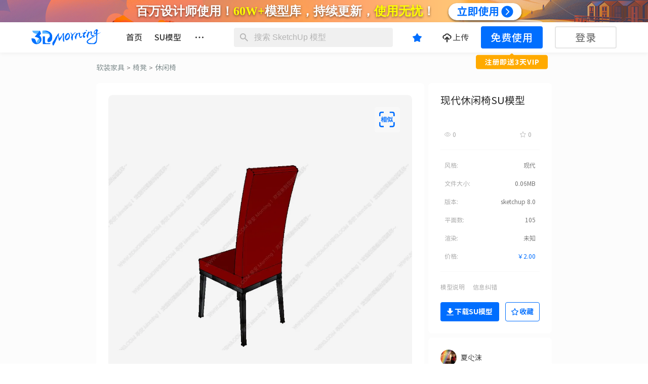

--- FILE ---
content_type: text/html; charset=utf-8
request_url: https://www.3dmorning.com/su/0752037b1cf645398922ace57ae691fd.html
body_size: 22108
content:
<!DOCTYPE html>
<html lang="en">
  <head>
    <script type="module" src="https://cdn-front-end.3dbank.cn/websu/client/assets/img/polyfills-modern.74003a25.js"></script>

    <meta charset="UTF-8" />
    <link rel="icon" href="https://cdn-front-end.3dbank.cn/websu/client/favicon.ico" />
    <link rel="preconnect" href="https://cdn-front-end.3dbank.cn">
    <link rel="preconnect" href="https://model.3dmorning.com">
    <meta name="viewport" content="width=device-width, initial-scale=1.0" />
      <script>
      var _hmt = _hmt || [];
    </script>
    <title>现代休闲椅SU模型下载-现代休闲椅SketchUp草图大师模型-3DMorning</title><meta name="description" content="3DMorning提供现代休闲椅SU模型下载,本现代休闲椅SU模型ID为0752037b1cf645398922ace57ae691fd，属于休闲椅SU模型,是现代风格的草图大师Sketchup模型,用户也可以在su模型库免费下载网站3DMorning模型库下载更多的现代休闲椅SU模型。"><meta name="keywords" content="现代休闲椅SU模型,现代休闲椅SU模型下载,现代休闲椅Sketchup模型,现代休闲椅草图大师模型,现代休闲椅sketchup草图大师SU模型,3D模型"><meta name="head:count" content="2">
    <link rel="stylesheet" href="https://cdn-front-end.3dbank.cn/websu/client/assets/css/su-detail--003c8c31.css"> <link rel="preload" href="https://cdn-front-end.3dbank.cn/websu/client/assets/img/img_banner_btn.30680cef.png" as="image" type="image/png" crossorigin><link rel="stylesheet" href="https://cdn-front-end.3dbank.cn/websu/client/assets/css/d-navigation-multiple--77b0367f.css"> <link rel="preload" href="https://cdn-front-end.3dbank.cn/websu/client/assets/img/activity_entry_ctx_bg.e2079309.png" as="image" type="image/png" crossorigin><link rel="stylesheet" href="https://cdn-front-end.3dbank.cn/websu/client/assets/css/d-navigation-logged--e22166a4.css"><link rel="stylesheet" href="https://cdn-front-end.3dbank.cn/websu/client/assets/css/d-nav-item--360fcad5.css"> <link rel="preload" href="https://cdn-front-end.3dbank.cn/websu/client/assets/img/detail_pointer.1e47a93c.png" as="image" type="image/png" crossorigin><link rel="stylesheet" href="https://cdn-front-end.3dbank.cn/websu/client/assets/css/vip-mod--98b1d51a.css"><link rel="stylesheet" href="https://cdn-front-end.3dbank.cn/websu/client/assets/css/su-item--8703551c.css">
    <script type="module" crossorigin src="https://cdn-front-end.3dbank.cn/websu/client/assets/img/index.fdb678df.js"></script>
    <link rel="stylesheet" href="https://cdn-front-end.3dbank.cn/websu/client/assets/css/index--20ba3619.css">
    <script type="module">try{import("_").catch(()=>1);}catch(e){}window.__vite_is_dynamic_import_support=true;</script>
    <script type="module">!function(){if(window.__vite_is_dynamic_import_support)return;console.warn("vite: loading legacy build because dynamic import is unsupported, syntax error above should be ignored");var e=document.getElementById("vite-legacy-polyfill"),n=document.createElement("script");n.src=e.src,n.onload=function(){System.import(document.getElementById('vite-legacy-entry').getAttribute('data-src'))},document.body.appendChild(n)}();</script>
  </head>
  <body>
    <div id="app"><div class="page_content" style="padding-bottom:100px;"><!--[--><div><div class="d_navigation_multiple___6LSmJ" style="height:104px;"><aside class="banner___PYNqS" style=""><div class="background___9Jaof" style="background-image:linear-gradient(135deg, #833AB4 0%, #FD1D1D 67%, #006EFE 100%);"></div><div class="con___PZdkL"></div><!----><!----></aside><aside class="banner___PYNqS bottomBanner___yAeRB" style="display:none;"><div class="background___9Jaof" style="background-image:linear-gradient(135deg, #833AB4 0%, #FD1D1D 67%, #006EFE 100%);"></div><div class="con___PZdkL"></div><!----><div class="close___eERMW"></div></aside><header class="navBox___Bbs7g"><!----><div class="d_navigation___owz5R not_logged___YUml5" style="padding-right:332px;"><div><a class="d_log___x2aNC" href="https://www.3dmorning.com"></a></div><div class="left_items___h2qNU"><div class="nav_item_list___IOQq9 showInp___zoq-f"><a target="_self" href="https://www.3dmorning.com" class="d_nav_item___jFQCY" title="SU模型下载-草图大师模型库-免费SketchUp模型素材-3DMorning"><span class="text___GHR6A">首页</span></a><div class="nav_su_item"><a target="_blank" href="https://www.3dmorning.com/search.html" class="d_nav_item___jFQCY" title="SU草图大师SketchUp模型,免费SU模型库,免费下载SU模型,3DMorning"><span class="text___GHR6A">SU模型</span></a><!----></div><div class="nav_su_item item_3___SKUNg"><a target="_blank" href="https://www.3dmorning.com/tietu.html" class="d_nav_item___jFQCY" title="SU材质库,SU材质贴图,3D材质贴图,3DMorning材质贴图下载库"><span class="text___GHR6A">材质贴图</span></a><!----></div><a target="_blank" href="https://www.bigbigwork.com" class="d_nav_item___jFQCY item_2___Vse5a" title="设计灵感"><span class="text___GHR6A">设计灵感</span></a><a target="_self" href="javascript: void(0);" class="d_nav_item___jFQCY item_1___5guDt" rel="nofollow"><span class="text___GHR6A">Pinterest极速版</span></a><div style="display:none;" class="d_more_item___2WAgV"><span class="d_more_item_icon___LUOmw"></span><ul class="d_more_item_list___OI5rj font-regular"><!--[--><li><a href="https://www.3dmorning.com/search.html" target="_blank" class="item_text___T73lg">SU模型</a></li><li><a href="https://www.3dmorning.com/tietu.html" target="_blank" class="item_text___T73lg">材质贴图</a></li><li><a href="https://www.bigbigwork.com" target="_blank" class="item_text___T73lg">设计灵感</a></li><li><span class="item_text___T73lg">Pinterest极速版</span></li><!--]--></ul></div></div><div class="header_inp_ctx___1aT4o header_inp_ctx" style=""><span class="inp_icon___j6aLG"></span><input value="" autocomplete="off" maxlength="15" type="text" placeholder="搜索 SketchUp 模型" class="input_fontsize_16"><div class="content___5xRaO" style="display:none;"><div class="fn___zdMKd"><span class="title___33BRR">历史</span><div class="clean___eCJ2z">清空</div></div><ul class="list___TQWLM"><!--[--><!--]--></ul></div></div></div><div class="right_items_not_logged___JS0Ja"><div class="page_collect___VAmad"><div class="icon_wrap___5O40g"><div class="icon___Ym5fl"></div><div class="icon_tips___G2gVq"></div></div></div><div class="d_upload_item___nqYxU"><span class="d_upload_item_icon___a5uN-"></span><span class="d_upload_item_text___9GICd font-regular">上传</span></div><div class="d_button___1CZc0 select-not border_none___iEWLA sign_up___h5WXO" style="border-radius:4px;"><div style="border-radius:4px;" class="d_button_mask___aX6n1 d_button_mask"></div><div class="d_button_text___p2InL d_button_text"><!--[--><span class="btn_text___rCxfA font-medium">免费使用</span><div class="tips___7cebv">注册即送3天VIP</div><!--]--></div></div><div class="d_button___1CZc0 select-not sign_in___F7mwh" style="border-radius:4px;"><div style="border-radius:4px;" class="d_button_mask___aX6n1 d_button_mask"></div><div class="d_button_text___p2InL d_button_text"><!--[--><span class="btn_text___rCxfA font-medium">登录</span><!--]--></div></div></div></div></header><!----></div><section class="detail_ctx___IUPHv"><div class="su_detail_breadcrumd___xdAEO font-regular"><a href="/search/22.html" class="" title="软装家具SU模型"><span>软装家具</span></a><span class="arrow___YbxER">&gt;</span><a href="/search/373.html" class="" title="椅凳SU模型"><span>椅凳</span></a><span class="arrow___YbxER">&gt;</span><a href="/search/376.html" class="" title="休闲椅SU模型"><span>休闲椅</span></a></div><div class="su_detail_box___LFvGc"><div class="left_detail___TDjQj"><div class="main_image_box___lodtH"><!----><div style="display:none;"><!----></div><div style="" class="similarity_icon___PvUOK"></div><div class="detail_swiper___xpo8t ant-carousel" style=""><div class="slick-slider slick-initialized"><!----><div class="slick-list" style=""><div class="slick-track" style=""><!--[--><div class="slick-slide slick-cloned" tabindex="-1" data-index="-1" aria-hidden="true" style="width:null;"><!--[--><div><!--[--><div class="item_wrapper___x3Wgg" tabindex="-1" style="width:100%;display:inline-block;"><picture class="item_picture___n6JjF"><source srcset="https://image.3dmorning.cn/pvw/4866974144.jpg?x-oss-process=style/pc_1016_636_webp"><img id="imgDom2" crossorigin="anonymous" class="preview_image___UpYKf" src="https://image.3dmorning.cn/pvw/4866974144.jpg?x-oss-process=style/pc_1016_636_jpg" alt="现代休闲椅"></picture><div class="preview_image_mask___vEmHW"></div></div><!--]--></div><!--]--></div><div tabindex="-1" data-index="0" aria-hidden="false" class="slick-slide slick-active slick-current" style="outline:none;width:null;"><!--[--><div><!--[--><div class="item_wrapper___x3Wgg" tabindex="-1" style="width:100%;display:inline-block;"><picture class="item_picture___n6JjF"><source srcset="https://image.3dmorning.cn/pvw/4866974483.jpg?x-oss-process=style/pc_1016_636_webp"><img id="imgDom0" crossorigin="anonymous" class="preview_image___UpYKf" src="https://image.3dmorning.cn/pvw/4866974483.jpg?x-oss-process=style/pc_1016_636_jpg" alt="现代休闲椅"></picture><div class="preview_image_mask___vEmHW"></div></div><!--]--></div><!--]--></div><div tabindex="-1" data-index="1" aria-hidden="true" class="slick-slide" style="outline:none;width:null;"><!--[--><div><!--[--><div class="item_wrapper___x3Wgg" tabindex="-1" style="width:100%;display:inline-block;"><picture class="item_picture___n6JjF"><source srcset="https://image.3dmorning.cn/pvw/4866971419.jpg?x-oss-process=style/pc_1016_636_webp"><img id="imgDom1" crossorigin="anonymous" class="preview_image___UpYKf" src="https://image.3dmorning.cn/pvw/4866971419.jpg?x-oss-process=style/pc_1016_636_jpg" alt="现代休闲椅"></picture><div class="preview_image_mask___vEmHW"></div></div><!--]--></div><!--]--></div><div tabindex="-1" data-index="2" aria-hidden="true" class="slick-slide" style="outline:none;width:null;"><!--[--><div><!--[--><div class="item_wrapper___x3Wgg" tabindex="-1" style="width:100%;display:inline-block;"><picture class="item_picture___n6JjF"><source srcset="https://image.3dmorning.cn/pvw/4866974144.jpg?x-oss-process=style/pc_1016_636_webp"><img id="imgDom2" crossorigin="anonymous" class="preview_image___UpYKf" src="https://image.3dmorning.cn/pvw/4866974144.jpg?x-oss-process=style/pc_1016_636_jpg" alt="现代休闲椅"></picture><div class="preview_image_mask___vEmHW"></div></div><!--]--></div><!--]--></div><div tabindex="-1" data-index="3" aria-hidden="true" class="slick-slide slick-cloned" style="width:null;"><!--[--><div><!--[--><div class="item_wrapper___x3Wgg" tabindex="-1" style="width:100%;display:inline-block;"><picture class="item_picture___n6JjF"><source srcset="https://image.3dmorning.cn/pvw/4866974483.jpg?x-oss-process=style/pc_1016_636_webp"><img id="imgDom0" crossorigin="anonymous" class="preview_image___UpYKf" src="https://image.3dmorning.cn/pvw/4866974483.jpg?x-oss-process=style/pc_1016_636_jpg" alt="现代休闲椅"></picture><div class="preview_image_mask___vEmHW"></div></div><!--]--></div><!--]--></div><div tabindex="-1" data-index="4" aria-hidden="true" class="slick-slide slick-cloned" style="width:null;"><!--[--><div><!--[--><div class="item_wrapper___x3Wgg" tabindex="-1" style="width:100%;display:inline-block;"><picture class="item_picture___n6JjF"><source srcset="https://image.3dmorning.cn/pvw/4866971419.jpg?x-oss-process=style/pc_1016_636_webp"><img id="imgDom1" crossorigin="anonymous" class="preview_image___UpYKf" src="https://image.3dmorning.cn/pvw/4866971419.jpg?x-oss-process=style/pc_1016_636_jpg" alt="现代休闲椅"></picture><div class="preview_image_mask___vEmHW"></div></div><!--]--></div><!--]--></div><div tabindex="-1" data-index="5" aria-hidden="true" class="slick-slide slick-cloned" style="width:null;"><!--[--><div><!--[--><div class="item_wrapper___x3Wgg" tabindex="-1" style="width:100%;display:inline-block;"><picture class="item_picture___n6JjF"><source srcset="https://image.3dmorning.cn/pvw/4866974144.jpg?x-oss-process=style/pc_1016_636_webp"><img id="imgDom2" crossorigin="anonymous" class="preview_image___UpYKf" src="https://image.3dmorning.cn/pvw/4866974144.jpg?x-oss-process=style/pc_1016_636_jpg" alt="现代休闲椅"></picture><div class="preview_image_mask___vEmHW"></div></div><!--]--></div><!--]--></div><!--]--></div></div><!----><!----></div></div><div style="display:none;"><span class="left_arrow___ndipe"></span><span class="right_arrow___A19sm"></span></div></div><ul class="group_list___xJg3N"><!--[--><li class="activate___txO2b"><picture><source srcset="https://image.3dmorning.cn/pvw/4866974483.jpg?x-oss-process=style/pc_126_webp"><img src="https://image.3dmorning.cn/pvw/4866974483.jpg?x-oss-process=style/pc_126_jpg" alt="现代休闲椅"></picture><div class="item_mask___vH9X1"></div></li><li class=""><picture><source srcset="https://image.3dmorning.cn/pvw/4866971419.jpg?x-oss-process=style/pc_126_webp"><img src="https://image.3dmorning.cn/pvw/4866971419.jpg?x-oss-process=style/pc_126_jpg" alt="现代休闲椅"></picture><div class="item_mask___vH9X1"></div></li><li class=""><picture><source srcset="https://image.3dmorning.cn/pvw/4866974144.jpg?x-oss-process=style/pc_126_webp"><img src="https://image.3dmorning.cn/pvw/4866974144.jpg?x-oss-process=style/pc_126_jpg" alt="现代休闲椅"></picture><div class="item_mask___vH9X1"></div></li><!--]--></ul></div><div class="right_detail___gJTRv"><div class="su_base_info___oR4xh"><h1 style="display:none;" title="现代休闲椅SU模型下载-现代休闲椅SketchUp草图大师模型-3DMorning"></h1><h2 class="su_base_title___vfdds">现代休闲椅SU模型</h2><div class="stat_list___JDy6x"><div class="view_stat___6O3z2"><span title="0次浏览">0</span></div><div class="fav_stat___fEpDW"><span title="0次收藏"></span>0</div></div><div class="line___ShfX-"></div><p class="su_base_data_item___jgXEc"><span title="SU模型风格">风格:</span> <span>现代</span></p><p class="su_base_data_item___jgXEc"><span title="SU模型大小">文件大小:</span> <span>0.06MB</span></p><p class="su_base_data_item___jgXEc"><span title="SU模型版本">版本:</span> <span>sketchup 8.0</span></p><p class="su_base_data_item___jgXEc"><span title="SU模型平面数">平面数:</span> <span>105</span></p><p class="su_base_data_item___jgXEc"><span title="SU模型渲染器">渲染:</span> <span>未知</span></p><p class="su_base_data_item___jgXEc"><span title="SU模型价格">价格:</span> <span class="blue___F0Adi">￥2.00</span></p><div class="line___ShfX-"></div><div class="su_use_data___es-qx"><div class="su_explain___UmZsz"><!--[--><!----><div class="su_explain_text___hbN8U">模型说明</div><!--]--><div class="su_correcting___gx3NI"> 信息纠错 </div></div></div><div class="su_avtivate___XwWSd font-bold"><div class="d_button___1CZc0 select-not border_none___iEWLA su_download___iXWAj" style="border-radius:4px;"><div style="border-radius:4px;" class="d_button_mask___aX6n1 d_button_mask"></div><div class="d_button_text___p2InL d_button_text"><!--[--><div class="su_download_ctx___xh-3J"><!----><span class="download_text___Nzb7G">下载SU模型</span></div><!--]--></div></div><div class="d_button___1CZc0 select-not su_fav___w4i6P" style="border-radius:4px;"><div style="border-radius:4px;" class="d_button_mask___aX6n1 d_button_mask"></div><div class="d_button_text___p2InL d_button_text"><!--[--><span class="fav_text___mSelJ">收藏</span><!--]--></div></div></div></div><div class="recommend___nwO0U"><div class="user___e3l0A"><span class="user_avatar___SGUmO" style="background-image:url(//image1.3dmorning.cn/avatar/hy/013e0b8a483beaf693c6937e27f76f88.jpg);"></span><span class="user_name___3paf3 font-regular">夏尐沫</span></div><ul class="recommend_list___2Ytsn"><!--[--><li><a href="/su/b5828ba0083140dabd2aadd932253050.html" title="现代风格仙人掌模型SU模型,现代风格仙人掌模型SU模型下载"><picture><source srcset="//image.3dmorning.cn/pvw/11994995633.png?x-oss-process=style/pc_60_webp"><img src="//image.3dmorning.cn/pvw/11994995633.png?x-oss-process=style/pc_60_jpg" alt="现代风格仙人掌模型SU模型"></picture></a></li><li><a href="/su/01ec403cdd9e45b5ad6b3d1d86512a1b.html" title="欧式公园绿地景观SU模型,欧式公园绿地景观SU模型下载"><picture><source srcset="//image.3dmorning.cn/pvw/11724671920.png?x-oss-process=style/pc_60_webp"><img src="//image.3dmorning.cn/pvw/11724671920.png?x-oss-process=style/pc_60_jpg" alt="欧式公园绿地景观SU模型"></picture></a></li><li><a href="/su/2795ffa4516742fba39734b5aa417ce1.html" title="欧式风格别墅建筑SU模型,欧式风格别墅建筑SU模型下载"><picture><source srcset="//image.3dmorning.cn/pvw/11429801708.jpg?x-oss-process=style/pc_60_webp"><img src="//image.3dmorning.cn/pvw/11429801708.jpg?x-oss-process=style/pc_60_jpg" alt="欧式风格别墅建筑SU模型"></picture></a></li><!--]--></ul></div><div class="vip_mod___Ps8BV"><div class="mod_ctx___frXCZ" style="background-image:url();"><span class="pointer___MZv6i"></span></div></div></div></div></section><div class="recommend_box___PF-Dm"><h2 class="recommend_title___CvQRq font-medium">相关SU模型</h2><div class="su_list_wrapper"><!--[--><div class="su_item___oOBFf"><div class="item_cover___T5bQK"><a href="/su/63b70f6048da453ebe2d5b7b94de3eaf.html" rel="nofollow" target="_blank" title="现代休闲椅SU模型"><picture><source srcset="https://image.3dmorning.cn/pvw/4762281926.jpg?x-oss-process=style/pc_340_242_webp 1x, https://image.3dmorning.cn/pvw/4762281926.jpg?x-oss-process=style/pc_340_242_webp_2x 2x"><img class="cover_img___6pWM5" src="https://image.3dmorning.cn/pvw/4762281926.jpg?x-oss-process=style/pc_340_242_jpg" srcset="https://image.3dmorning.cn/pvw/4762281926.jpg?x-oss-process=style/pc_340_242_jpg 1x, https://image.3dmorning.cn/pvw/4762281926.jpg?x-oss-process=style/pc_340_242_jpg_2x 2x" alt="现代休闲椅SU模型,现代休闲椅SU模型下载,休闲椅SU模型,su模型库免费下载网站"></picture></a><div class="cover_mask___nE1gH"></div><div class="fav_su___SoN-N"></div><div class="similarity_btn___lYvIf"></div><!----></div><!----><div class="item_info___4xWPc font-regular"><span class="su_industry___y-Bwd"><span>休闲椅</span></span><span class="su_title___ITKZ7"><a href="/su/63b70f6048da453ebe2d5b7b94de3eaf.html" title="现代休闲椅SU模型下载-现代休闲椅SketchUp草图大师模型-3DMorning">现代休闲椅</a></span><div class="download_su___sfnUp"><!----></div></div></div><div class="su_item___oOBFf"><div class="item_cover___T5bQK"><a href="/su/d4b69f85cc544936a45ed83f9d32d966.html" rel="nofollow" target="_blank" title="现代休闲椅SU模型"><picture><source srcset="https://image.3dmorning.cn/pvw/4873261225.png?x-oss-process=style/pc_340_242_webp 1x, https://image.3dmorning.cn/pvw/4873261225.png?x-oss-process=style/pc_340_242_webp_2x 2x"><img class="cover_img___6pWM5" src="https://image.3dmorning.cn/pvw/4873261225.png?x-oss-process=style/pc_340_242_jpg" srcset="https://image.3dmorning.cn/pvw/4873261225.png?x-oss-process=style/pc_340_242_jpg 1x, https://image.3dmorning.cn/pvw/4873261225.png?x-oss-process=style/pc_340_242_jpg_2x 2x" alt="现代休闲椅SU模型,现代休闲椅SU模型下载,休闲椅SU模型,su模型库免费下载网站"></picture></a><div class="cover_mask___nE1gH"></div><div class="fav_su___SoN-N"></div><div class="similarity_btn___lYvIf"></div><!----></div><!----><div class="item_info___4xWPc font-regular"><span class="su_industry___y-Bwd"><span>休闲椅</span></span><span class="su_title___ITKZ7"><a href="/su/d4b69f85cc544936a45ed83f9d32d966.html" title="现代休闲椅SU模型下载-现代休闲椅SketchUp草图大师模型-3DMorning">现代休闲椅</a></span><div class="download_su___sfnUp"><!----></div></div></div><div class="su_item___oOBFf"><div class="item_cover___T5bQK"><a href="/su/f3a1df92952c4cc8b39455c5a5e2ea32.html" rel="nofollow" target="_blank" title="现代休闲椅SU模型"><picture><source srcset="https://image.3dmorning.cn/pvw/4924904405.png?x-oss-process=style/pc_340_242_webp 1x, https://image.3dmorning.cn/pvw/4924904405.png?x-oss-process=style/pc_340_242_webp_2x 2x"><img class="cover_img___6pWM5" src="https://image.3dmorning.cn/pvw/4924904405.png?x-oss-process=style/pc_340_242_jpg" srcset="https://image.3dmorning.cn/pvw/4924904405.png?x-oss-process=style/pc_340_242_jpg 1x, https://image.3dmorning.cn/pvw/4924904405.png?x-oss-process=style/pc_340_242_jpg_2x 2x" alt="现代休闲椅SU模型,现代休闲椅SU模型下载,休闲椅SU模型,su模型库免费下载网站"></picture></a><div class="cover_mask___nE1gH"></div><div class="fav_su___SoN-N"></div><div class="similarity_btn___lYvIf"></div><!----></div><!----><div class="item_info___4xWPc font-regular"><span class="su_industry___y-Bwd"><span>休闲椅</span></span><span class="su_title___ITKZ7"><a href="/su/f3a1df92952c4cc8b39455c5a5e2ea32.html" title="现代休闲椅SU模型下载-现代休闲椅SketchUp草图大师模型-3DMorning">现代休闲椅</a></span><div class="download_su___sfnUp"><!----></div></div></div><div class="su_item___oOBFf"><div class="item_cover___T5bQK"><a href="/su/f214125ebb964a4f8d62a1ac0e774018.html" rel="nofollow" target="_blank" title="现代休闲椅SU模型"><picture><source srcset="https://image.3dmorning.cn/pvw/4927908829.jpg?x-oss-process=style/pc_340_242_webp 1x, https://image.3dmorning.cn/pvw/4927908829.jpg?x-oss-process=style/pc_340_242_webp_2x 2x"><img class="cover_img___6pWM5" src="https://image.3dmorning.cn/pvw/4927908829.jpg?x-oss-process=style/pc_340_242_jpg" srcset="https://image.3dmorning.cn/pvw/4927908829.jpg?x-oss-process=style/pc_340_242_jpg 1x, https://image.3dmorning.cn/pvw/4927908829.jpg?x-oss-process=style/pc_340_242_jpg_2x 2x" alt="现代休闲椅SU模型,现代休闲椅SU模型下载,休闲椅SU模型,su模型库免费下载网站"></picture></a><div class="cover_mask___nE1gH"></div><div class="fav_su___SoN-N"></div><div class="similarity_btn___lYvIf"></div><!----></div><!----><div class="item_info___4xWPc font-regular"><span class="su_industry___y-Bwd"><span>休闲椅</span></span><span class="su_title___ITKZ7"><a href="/su/f214125ebb964a4f8d62a1ac0e774018.html" title="现代休闲椅SU模型下载-现代休闲椅SketchUp草图大师模型-3DMorning">现代休闲椅</a></span><div class="download_su___sfnUp"><!----></div></div></div><div class="su_item___oOBFf"><div class="item_cover___T5bQK"><a href="/su/ca800ca9fd2f4df4b9851a0dd9afaacd.html" rel="nofollow" target="_blank" title="现代休闲椅SU模型"><picture><source srcset="https://image.3dmorning.cn/pvw/4922622686.png?x-oss-process=style/pc_340_242_webp 1x, https://image.3dmorning.cn/pvw/4922622686.png?x-oss-process=style/pc_340_242_webp_2x 2x"><img class="cover_img___6pWM5" src="https://image.3dmorning.cn/pvw/4922622686.png?x-oss-process=style/pc_340_242_jpg" srcset="https://image.3dmorning.cn/pvw/4922622686.png?x-oss-process=style/pc_340_242_jpg 1x, https://image.3dmorning.cn/pvw/4922622686.png?x-oss-process=style/pc_340_242_jpg_2x 2x" alt="现代休闲椅SU模型,现代休闲椅SU模型下载,休闲椅SU模型,su模型库免费下载网站"></picture></a><div class="cover_mask___nE1gH"></div><div class="fav_su___SoN-N"></div><div class="similarity_btn___lYvIf"></div><!----></div><!----><div class="item_info___4xWPc font-regular"><span class="su_industry___y-Bwd"><span>休闲椅</span></span><span class="su_title___ITKZ7"><a href="/su/ca800ca9fd2f4df4b9851a0dd9afaacd.html" title="现代休闲椅SU模型下载-现代休闲椅SketchUp草图大师模型-3DMorning">现代休闲椅</a></span><div class="download_su___sfnUp"><!----></div></div></div><div class="su_item___oOBFf"><div class="item_cover___T5bQK"><a href="/su/37fe9552e1bd467ab1f54fd468c46017.html" rel="nofollow" target="_blank" title="现代休闲椅SU模型"><picture><source srcset="https://image.3dmorning.cn/pvw/4927166116.jpg?x-oss-process=style/pc_340_242_webp 1x, https://image.3dmorning.cn/pvw/4927166116.jpg?x-oss-process=style/pc_340_242_webp_2x 2x"><img class="cover_img___6pWM5" src="https://image.3dmorning.cn/pvw/4927166116.jpg?x-oss-process=style/pc_340_242_jpg" srcset="https://image.3dmorning.cn/pvw/4927166116.jpg?x-oss-process=style/pc_340_242_jpg 1x, https://image.3dmorning.cn/pvw/4927166116.jpg?x-oss-process=style/pc_340_242_jpg_2x 2x" alt="现代休闲椅SU模型,现代休闲椅SU模型下载,休闲椅SU模型,su模型库免费下载网站"></picture></a><div class="cover_mask___nE1gH"></div><div class="fav_su___SoN-N"></div><div class="similarity_btn___lYvIf"></div><!----></div><!----><div class="item_info___4xWPc font-regular"><span class="su_industry___y-Bwd"><span>休闲椅</span></span><span class="su_title___ITKZ7"><a href="/su/37fe9552e1bd467ab1f54fd468c46017.html" title="现代休闲椅SU模型下载-现代休闲椅SketchUp草图大师模型-3DMorning">现代休闲椅</a></span><div class="download_su___sfnUp"><!----></div></div></div><div class="su_item___oOBFf"><div class="item_cover___T5bQK"><a href="/su/6640d9f4f0104c418a00205718efb25a.html" rel="nofollow" target="_blank" title="现代休闲椅SU模型"><picture><source srcset="https://image.3dmorning.cn/pvw/4753563616.jpg?x-oss-process=style/pc_340_242_webp 1x, https://image.3dmorning.cn/pvw/4753563616.jpg?x-oss-process=style/pc_340_242_webp_2x 2x"><img class="cover_img___6pWM5" src="https://image.3dmorning.cn/pvw/4753563616.jpg?x-oss-process=style/pc_340_242_jpg" srcset="https://image.3dmorning.cn/pvw/4753563616.jpg?x-oss-process=style/pc_340_242_jpg 1x, https://image.3dmorning.cn/pvw/4753563616.jpg?x-oss-process=style/pc_340_242_jpg_2x 2x" alt="现代休闲椅SU模型,现代休闲椅SU模型下载,休闲椅SU模型,su模型库免费下载网站"></picture></a><div class="cover_mask___nE1gH"></div><div class="fav_su___SoN-N"></div><div class="similarity_btn___lYvIf"></div><!----></div><!----><div class="item_info___4xWPc font-regular"><span class="su_industry___y-Bwd"><span>休闲椅</span></span><span class="su_title___ITKZ7"><a href="/su/6640d9f4f0104c418a00205718efb25a.html" title="现代休闲椅SU模型下载-现代休闲椅SketchUp草图大师模型-3DMorning">现代休闲椅</a></span><div class="download_su___sfnUp"><!----></div></div></div><div class="su_item___oOBFf"><div class="item_cover___T5bQK"><a href="/su/96babd52ee0547419bf7aa4a8a25c62c.html" rel="nofollow" target="_blank" title="现代休闲椅SU模型"><picture><source srcset="https://image.3dmorning.cn/pvw/4756065794.jpg?x-oss-process=style/pc_340_242_webp 1x, https://image.3dmorning.cn/pvw/4756065794.jpg?x-oss-process=style/pc_340_242_webp_2x 2x"><img class="cover_img___6pWM5" src="https://image.3dmorning.cn/pvw/4756065794.jpg?x-oss-process=style/pc_340_242_jpg" srcset="https://image.3dmorning.cn/pvw/4756065794.jpg?x-oss-process=style/pc_340_242_jpg 1x, https://image.3dmorning.cn/pvw/4756065794.jpg?x-oss-process=style/pc_340_242_jpg_2x 2x" alt="现代休闲椅SU模型,现代休闲椅SU模型下载,休闲椅SU模型,su模型库免费下载网站"></picture></a><div class="cover_mask___nE1gH"></div><div class="fav_su___SoN-N"></div><div class="similarity_btn___lYvIf"></div><!----></div><!----><div class="item_info___4xWPc font-regular"><span class="su_industry___y-Bwd"><span>休闲椅</span></span><span class="su_title___ITKZ7"><a href="/su/96babd52ee0547419bf7aa4a8a25c62c.html" title="现代休闲椅SU模型下载-现代休闲椅SketchUp草图大师模型-3DMorning">现代休闲椅</a></span><div class="download_su___sfnUp"><!----></div></div></div><div class="su_item___oOBFf"><div class="item_cover___T5bQK"><a href="/su/e8d2e1c7db3541a99004eb0187b4963d.html" rel="nofollow" target="_blank" title="现代休闲椅SU模型"><picture><source srcset="https://image.3dmorning.cn/pvw/4773955615.png?x-oss-process=style/pc_340_242_webp 1x, https://image.3dmorning.cn/pvw/4773955615.png?x-oss-process=style/pc_340_242_webp_2x 2x"><img class="cover_img___6pWM5" src="https://image.3dmorning.cn/pvw/4773955615.png?x-oss-process=style/pc_340_242_jpg" srcset="https://image.3dmorning.cn/pvw/4773955615.png?x-oss-process=style/pc_340_242_jpg 1x, https://image.3dmorning.cn/pvw/4773955615.png?x-oss-process=style/pc_340_242_jpg_2x 2x" alt="现代休闲椅SU模型,现代休闲椅SU模型下载,休闲椅SU模型,su模型库免费下载网站"></picture></a><div class="cover_mask___nE1gH"></div><div class="fav_su___SoN-N"></div><div class="similarity_btn___lYvIf"></div><!----></div><!----><div class="item_info___4xWPc font-regular"><span class="su_industry___y-Bwd"><span>休闲椅</span></span><span class="su_title___ITKZ7"><a href="/su/e8d2e1c7db3541a99004eb0187b4963d.html" title="现代休闲椅SU模型下载-现代休闲椅SketchUp草图大师模型-3DMorning">现代休闲椅</a></span><div class="download_su___sfnUp"><!----></div></div></div><div class="su_item___oOBFf"><div class="item_cover___T5bQK"><a href="/su/98315da611014bf98f50f0d0ed14594f.html" rel="nofollow" target="_blank" title="现代休闲椅SU模型"><picture><source srcset="https://image.3dmorning.cn/pvw/4831791845.png?x-oss-process=style/pc_340_242_webp 1x, https://image.3dmorning.cn/pvw/4831791845.png?x-oss-process=style/pc_340_242_webp_2x 2x"><img class="cover_img___6pWM5" src="https://image.3dmorning.cn/pvw/4831791845.png?x-oss-process=style/pc_340_242_jpg" srcset="https://image.3dmorning.cn/pvw/4831791845.png?x-oss-process=style/pc_340_242_jpg 1x, https://image.3dmorning.cn/pvw/4831791845.png?x-oss-process=style/pc_340_242_jpg_2x 2x" alt="现代休闲椅SU模型,现代休闲椅SU模型下载,休闲椅SU模型,su模型库免费下载网站"></picture></a><div class="cover_mask___nE1gH"></div><div class="fav_su___SoN-N"></div><div class="similarity_btn___lYvIf"></div><!----></div><!----><div class="item_info___4xWPc font-regular"><span class="su_industry___y-Bwd"><span>休闲椅</span></span><span class="su_title___ITKZ7"><a href="/su/98315da611014bf98f50f0d0ed14594f.html" title="现代休闲椅SU模型下载-现代休闲椅SketchUp草图大师模型-3DMorning">现代休闲椅</a></span><div class="download_su___sfnUp"><!----></div></div></div><div class="su_item___oOBFf"><div class="item_cover___T5bQK"><a href="/su/3d2f9f47a2654656a648fa000fca306b.html" rel="nofollow" target="_blank" title="现代休闲椅SU模型"><picture><source srcset="https://image.3dmorning.cn/pvw/4831778576.png?x-oss-process=style/pc_340_242_webp 1x, https://image.3dmorning.cn/pvw/4831778576.png?x-oss-process=style/pc_340_242_webp_2x 2x"><img class="cover_img___6pWM5" src="https://image.3dmorning.cn/pvw/4831778576.png?x-oss-process=style/pc_340_242_jpg" srcset="https://image.3dmorning.cn/pvw/4831778576.png?x-oss-process=style/pc_340_242_jpg 1x, https://image.3dmorning.cn/pvw/4831778576.png?x-oss-process=style/pc_340_242_jpg_2x 2x" alt="现代休闲椅SU模型,现代休闲椅SU模型下载,休闲椅SU模型,su模型库免费下载网站"></picture></a><div class="cover_mask___nE1gH"></div><div class="fav_su___SoN-N"></div><div class="similarity_btn___lYvIf"></div><!----></div><!----><div class="item_info___4xWPc font-regular"><span class="su_industry___y-Bwd"><span>休闲椅</span></span><span class="su_title___ITKZ7"><a href="/su/3d2f9f47a2654656a648fa000fca306b.html" title="现代休闲椅SU模型下载-现代休闲椅SketchUp草图大师模型-3DMorning">现代休闲椅</a></span><div class="download_su___sfnUp"><!----></div></div></div><div class="su_item___oOBFf"><div class="item_cover___T5bQK"><a href="/su/ad3c877771c8431193d98ee2a0721a80.html" rel="nofollow" target="_blank" title="现代休闲椅SU模型"><picture><source srcset="https://image.3dmorning.cn/pvw/4518102500.png?x-oss-process=style/pc_340_242_webp 1x, https://image.3dmorning.cn/pvw/4518102500.png?x-oss-process=style/pc_340_242_webp_2x 2x"><img class="cover_img___6pWM5" src="https://image.3dmorning.cn/pvw/4518102500.png?x-oss-process=style/pc_340_242_jpg" srcset="https://image.3dmorning.cn/pvw/4518102500.png?x-oss-process=style/pc_340_242_jpg 1x, https://image.3dmorning.cn/pvw/4518102500.png?x-oss-process=style/pc_340_242_jpg_2x 2x" alt="现代休闲椅SU模型,现代休闲椅SU模型下载,休闲椅SU模型,su模型库免费下载网站"></picture></a><div class="cover_mask___nE1gH"></div><div class="fav_su___SoN-N"></div><div class="similarity_btn___lYvIf"></div><!----></div><!----><div class="item_info___4xWPc font-regular"><span class="su_industry___y-Bwd"><span>休闲椅</span></span><span class="su_title___ITKZ7"><a href="/su/ad3c877771c8431193d98ee2a0721a80.html" title="现代休闲椅SU模型下载-现代休闲椅SketchUp草图大师模型-3DMorning">现代休闲椅</a></span><div class="download_su___sfnUp"><!----></div></div></div><div class="su_item___oOBFf"><div class="item_cover___T5bQK"><a href="/su/b75b6126ea2d4d1da30046d4eed5452a.html" rel="nofollow" target="_blank" title="现代休闲椅SU模型"><picture><source srcset="https://image.3dmorning.cn/pvw/4518204566.png?x-oss-process=style/pc_340_242_webp 1x, https://image.3dmorning.cn/pvw/4518204566.png?x-oss-process=style/pc_340_242_webp_2x 2x"><img class="cover_img___6pWM5" src="https://image.3dmorning.cn/pvw/4518204566.png?x-oss-process=style/pc_340_242_jpg" srcset="https://image.3dmorning.cn/pvw/4518204566.png?x-oss-process=style/pc_340_242_jpg 1x, https://image.3dmorning.cn/pvw/4518204566.png?x-oss-process=style/pc_340_242_jpg_2x 2x" alt="现代休闲椅SU模型,现代休闲椅SU模型下载,休闲椅SU模型,su模型库免费下载网站"></picture></a><div class="cover_mask___nE1gH"></div><div class="fav_su___SoN-N"></div><div class="similarity_btn___lYvIf"></div><!----></div><!----><div class="item_info___4xWPc font-regular"><span class="su_industry___y-Bwd"><span>休闲椅</span></span><span class="su_title___ITKZ7"><a href="/su/b75b6126ea2d4d1da30046d4eed5452a.html" title="现代休闲椅SU模型下载-现代休闲椅SketchUp草图大师模型-3DMorning">现代休闲椅</a></span><div class="download_su___sfnUp"><!----></div></div></div><div class="su_item___oOBFf"><div class="item_cover___T5bQK"><a href="/su/c56612c1b65a4b2194ec568633d88047.html" rel="nofollow" target="_blank" title="现代休闲椅SU模型"><picture><source srcset="https://image.3dmorning.cn/pvw/4518313354.png?x-oss-process=style/pc_340_242_webp 1x, https://image.3dmorning.cn/pvw/4518313354.png?x-oss-process=style/pc_340_242_webp_2x 2x"><img class="cover_img___6pWM5" src="https://image.3dmorning.cn/pvw/4518313354.png?x-oss-process=style/pc_340_242_jpg" srcset="https://image.3dmorning.cn/pvw/4518313354.png?x-oss-process=style/pc_340_242_jpg 1x, https://image.3dmorning.cn/pvw/4518313354.png?x-oss-process=style/pc_340_242_jpg_2x 2x" alt="现代休闲椅SU模型,现代休闲椅SU模型下载,休闲椅SU模型,su模型库免费下载网站"></picture></a><div class="cover_mask___nE1gH"></div><div class="fav_su___SoN-N"></div><div class="similarity_btn___lYvIf"></div><!----></div><!----><div class="item_info___4xWPc font-regular"><span class="su_industry___y-Bwd"><span>休闲椅</span></span><span class="su_title___ITKZ7"><a href="/su/c56612c1b65a4b2194ec568633d88047.html" title="现代休闲椅SU模型下载-现代休闲椅SketchUp草图大师模型-3DMorning">现代休闲椅</a></span><div class="download_su___sfnUp"><!----></div></div></div><div class="su_item___oOBFf"><div class="item_cover___T5bQK"><a href="/su/89436f04d9984c278ebe0f9227ce44c9.html" rel="nofollow" target="_blank" title="现代休闲椅SU模型"><picture><source srcset="https://image.3dmorning.cn/pvw/4519339771.png?x-oss-process=style/pc_340_242_webp 1x, https://image.3dmorning.cn/pvw/4519339771.png?x-oss-process=style/pc_340_242_webp_2x 2x"><img class="cover_img___6pWM5" src="https://image.3dmorning.cn/pvw/4519339771.png?x-oss-process=style/pc_340_242_jpg" srcset="https://image.3dmorning.cn/pvw/4519339771.png?x-oss-process=style/pc_340_242_jpg 1x, https://image.3dmorning.cn/pvw/4519339771.png?x-oss-process=style/pc_340_242_jpg_2x 2x" alt="现代休闲椅SU模型,现代休闲椅SU模型下载,休闲椅SU模型,su模型库免费下载网站"></picture></a><div class="cover_mask___nE1gH"></div><div class="fav_su___SoN-N"></div><div class="similarity_btn___lYvIf"></div><!----></div><!----><div class="item_info___4xWPc font-regular"><span class="su_industry___y-Bwd"><span>休闲椅</span></span><span class="su_title___ITKZ7"><a href="/su/89436f04d9984c278ebe0f9227ce44c9.html" title="现代休闲椅SU模型下载-现代休闲椅SketchUp草图大师模型-3DMorning">现代休闲椅</a></span><div class="download_su___sfnUp"><!----></div></div></div><div class="su_item___oOBFf"><div class="item_cover___T5bQK"><a href="/su/c2bbae79bb8a43e7a8ce7e85f75db3f7.html" rel="nofollow" target="_blank" title="现代休闲椅SU模型"><picture><source srcset="https://image.3dmorning.cn/pvw/4519376618.png?x-oss-process=style/pc_340_242_webp 1x, https://image.3dmorning.cn/pvw/4519376618.png?x-oss-process=style/pc_340_242_webp_2x 2x"><img class="cover_img___6pWM5" src="https://image.3dmorning.cn/pvw/4519376618.png?x-oss-process=style/pc_340_242_jpg" srcset="https://image.3dmorning.cn/pvw/4519376618.png?x-oss-process=style/pc_340_242_jpg 1x, https://image.3dmorning.cn/pvw/4519376618.png?x-oss-process=style/pc_340_242_jpg_2x 2x" alt="现代休闲椅SU模型,现代休闲椅SU模型下载,休闲椅SU模型,su模型库免费下载网站"></picture></a><div class="cover_mask___nE1gH"></div><div class="fav_su___SoN-N"></div><div class="similarity_btn___lYvIf"></div><!----></div><!----><div class="item_info___4xWPc font-regular"><span class="su_industry___y-Bwd"><span>休闲椅</span></span><span class="su_title___ITKZ7"><a href="/su/c2bbae79bb8a43e7a8ce7e85f75db3f7.html" title="现代休闲椅SU模型下载-现代休闲椅SketchUp草图大师模型-3DMorning">现代休闲椅</a></span><div class="download_su___sfnUp"><!----></div></div></div><div class="su_item___oOBFf"><div class="item_cover___T5bQK"><a href="/su/811a628ddf6049a18de8f65d0a1ea10b.html" rel="nofollow" target="_blank" title="现代休闲椅SU模型"><picture><source srcset="https://image.3dmorning.cn/pvw/4526277815.png?x-oss-process=style/pc_340_242_webp 1x, https://image.3dmorning.cn/pvw/4526277815.png?x-oss-process=style/pc_340_242_webp_2x 2x"><img class="cover_img___6pWM5" src="https://image.3dmorning.cn/pvw/4526277815.png?x-oss-process=style/pc_340_242_jpg" srcset="https://image.3dmorning.cn/pvw/4526277815.png?x-oss-process=style/pc_340_242_jpg 1x, https://image.3dmorning.cn/pvw/4526277815.png?x-oss-process=style/pc_340_242_jpg_2x 2x" alt="现代休闲椅SU模型,现代休闲椅SU模型下载,休闲椅SU模型,su模型库免费下载网站"></picture></a><div class="cover_mask___nE1gH"></div><div class="fav_su___SoN-N"></div><div class="similarity_btn___lYvIf"></div><!----></div><!----><div class="item_info___4xWPc font-regular"><span class="su_industry___y-Bwd"><span>休闲椅</span></span><span class="su_title___ITKZ7"><a href="/su/811a628ddf6049a18de8f65d0a1ea10b.html" title="现代休闲椅SU模型下载-现代休闲椅SketchUp草图大师模型-3DMorning">现代休闲椅</a></span><div class="download_su___sfnUp"><!----></div></div></div><div class="su_item___oOBFf"><div class="item_cover___T5bQK"><a href="/su/5a9eca26ef5f4aa5ad56d22ac9d7cf6b.html" rel="nofollow" target="_blank" title="现代休闲椅SU模型"><picture><source srcset="https://image.3dmorning.cn/pvw/4528734800.png?x-oss-process=style/pc_340_242_webp 1x, https://image.3dmorning.cn/pvw/4528734800.png?x-oss-process=style/pc_340_242_webp_2x 2x"><img class="cover_img___6pWM5" src="https://image.3dmorning.cn/pvw/4528734800.png?x-oss-process=style/pc_340_242_jpg" srcset="https://image.3dmorning.cn/pvw/4528734800.png?x-oss-process=style/pc_340_242_jpg 1x, https://image.3dmorning.cn/pvw/4528734800.png?x-oss-process=style/pc_340_242_jpg_2x 2x" alt="现代休闲椅SU模型,现代休闲椅SU模型下载,休闲椅SU模型,su模型库免费下载网站"></picture></a><div class="cover_mask___nE1gH"></div><div class="fav_su___SoN-N"></div><div class="similarity_btn___lYvIf"></div><!----></div><!----><div class="item_info___4xWPc font-regular"><span class="su_industry___y-Bwd"><span>休闲椅</span></span><span class="su_title___ITKZ7"><a href="/su/5a9eca26ef5f4aa5ad56d22ac9d7cf6b.html" title="现代休闲椅SU模型下载-现代休闲椅SketchUp草图大师模型-3DMorning">现代休闲椅</a></span><div class="download_su___sfnUp"><!----></div></div></div><div class="su_item___oOBFf"><div class="item_cover___T5bQK"><a href="/su/defd7ef721054b1eb5ad87591e572941.html" rel="nofollow" target="_blank" title="现代休闲椅SU模型"><picture><source srcset="https://image.3dmorning.cn/pvw/4604701936.png?x-oss-process=style/pc_340_242_webp 1x, https://image.3dmorning.cn/pvw/4604701936.png?x-oss-process=style/pc_340_242_webp_2x 2x"><img class="cover_img___6pWM5" src="https://image.3dmorning.cn/pvw/4604701936.png?x-oss-process=style/pc_340_242_jpg" srcset="https://image.3dmorning.cn/pvw/4604701936.png?x-oss-process=style/pc_340_242_jpg 1x, https://image.3dmorning.cn/pvw/4604701936.png?x-oss-process=style/pc_340_242_jpg_2x 2x" alt="现代休闲椅SU模型,现代休闲椅SU模型下载,休闲椅SU模型,su模型库免费下载网站"></picture></a><div class="cover_mask___nE1gH"></div><div class="fav_su___SoN-N"></div><div class="similarity_btn___lYvIf"></div><!----></div><!----><div class="item_info___4xWPc font-regular"><span class="su_industry___y-Bwd"><span>休闲椅</span></span><span class="su_title___ITKZ7"><a href="/su/defd7ef721054b1eb5ad87591e572941.html" title="现代休闲椅SU模型下载-现代休闲椅SketchUp草图大师模型-3DMorning">现代休闲椅</a></span><div class="download_su___sfnUp"><!----></div></div></div><div class="su_item___oOBFf"><div class="item_cover___T5bQK"><a href="/su/53c9c39a3dfd4b6881930733d376e873.html" rel="nofollow" target="_blank" title="现代休闲椅SU模型"><picture><source srcset="https://image.3dmorning.cn/pvw/4604722746.jpg?x-oss-process=style/pc_340_242_webp 1x, https://image.3dmorning.cn/pvw/4604722746.jpg?x-oss-process=style/pc_340_242_webp_2x 2x"><img class="cover_img___6pWM5" src="https://image.3dmorning.cn/pvw/4604722746.jpg?x-oss-process=style/pc_340_242_jpg" srcset="https://image.3dmorning.cn/pvw/4604722746.jpg?x-oss-process=style/pc_340_242_jpg 1x, https://image.3dmorning.cn/pvw/4604722746.jpg?x-oss-process=style/pc_340_242_jpg_2x 2x" alt="现代休闲椅SU模型,现代休闲椅SU模型下载,休闲椅SU模型,su模型库免费下载网站"></picture></a><div class="cover_mask___nE1gH"></div><div class="fav_su___SoN-N"></div><div class="similarity_btn___lYvIf"></div><!----></div><!----><div class="item_info___4xWPc font-regular"><span class="su_industry___y-Bwd"><span>休闲椅</span></span><span class="su_title___ITKZ7"><a href="/su/53c9c39a3dfd4b6881930733d376e873.html" title="现代休闲椅SU模型下载-现代休闲椅SketchUp草图大师模型-3DMorning">现代休闲椅</a></span><div class="download_su___sfnUp"><!----></div></div></div><!--]--></div></div></div><!--]--><div style="display:none;"></div><!----><div class="downloadingView___4xDVA" style="display:none;"><div class="icon_box___NRs2D"><span></span></div><div>0个文件正在下载</div></div></div><script>window.__INITIAL_STATE__ = {"token":"","uuid":"","avatar":"","username":"","bind_wechat":1,"user_type":0,"vip_day":0,"phone":0,"pay_flag":0,"add_qy_wechat_time":0,"level":0,"wechat_nickname":"","isRequesting":false,"reqEnd":false,"todoList":[],"testD":"","bottomBannerHidden":true,"invite_userid":0,"invite_is_full":null,"invite_expiration_time":null,"isadded_qy_wechat":0,"debug":[],"isServer":true,"serverLogin":false,"showLoginModal":false,"suDetail":{"id":27572,"uuid":"0752037b1cf645398922ace57ae691fd","source":"3dwarehouse","name":"现代休闲椅","descri":"","style_id":1,"style_name":"现代","model_group":1,"renderer":null,"imgs":[{"img_url":"https://image.3dmorning.cn/pvw/4866974483.jpg","is_preview":1},{"img_url":"https://image.3dmorning.cn/pvw/4866971419.jpg","is_preview":2},{"img_url":"https://image.3dmorning.cn/pvw/4866974144.jpg","is_preview":2}],"version":"sketchup 8.0","size":61815,"download_num":0,"collect_num":0,"browse_num":0,"faces":105,"category":{"id":22,"category_name":"软装家具","children":{"id":373,"category_name":"椅凳","children":{"id":376,"category_name":"休闲椅","children":null}}},"owner":{"uuid":"45f5cf5deeb94ef886621b536a887444","username":"夏尐沫","avatar":"https://image1.3dmorning.cn/avatar/hy/013e0b8a483beaf693c6937e27f76f88.jpg"},"other_models":[{"uuid":"b5828ba0083140dabd2aadd932253050","image1":"https://image.3dmorning.cn/pvw/11994995633.png","name":"现代风格仙人掌模型"},{"uuid":"01ec403cdd9e45b5ad6b3d1d86512a1b","image1":"https://image.3dmorning.cn/pvw/11724671920.png","name":"欧式公园绿地景观"},{"uuid":"2795ffa4516742fba39734b5aa417ce1","image1":"https://image.3dmorning.cn/pvw/11429801708.jpg","name":"欧式风格别墅建筑"}],"is_collect":false,"is_preview":0,"recommendList":[{"id":23498,"uuid":"63b70f6048da453ebe2d5b7b94de3eaf","name":"现代休闲椅","image1":"https://image.3dmorning.cn/pvw/4762281926.jpg","category":{"id":376,"category_name":"休闲椅","children":null},"is_preview":0},{"id":27718,"uuid":"d4b69f85cc544936a45ed83f9d32d966","name":"现代休闲椅","image1":"https://image.3dmorning.cn/pvw/4873261225.png","category":{"id":376,"category_name":"休闲椅","children":null},"is_preview":0},{"id":29575,"uuid":"f3a1df92952c4cc8b39455c5a5e2ea32","name":"现代休闲椅","image1":"https://image.3dmorning.cn/pvw/4924904405.png","category":{"id":376,"category_name":"休闲椅","children":null},"is_preview":0},{"id":29700,"uuid":"f214125ebb964a4f8d62a1ac0e774018","name":"现代休闲椅","image1":"https://image.3dmorning.cn/pvw/4927908829.jpg","category":{"id":376,"category_name":"休闲椅","children":null},"is_preview":0},{"id":29479,"uuid":"ca800ca9fd2f4df4b9851a0dd9afaacd","name":"现代休闲椅","image1":"https://image.3dmorning.cn/pvw/4922622686.png","category":{"id":376,"category_name":"休闲椅","children":null},"is_preview":0},{"id":29668,"uuid":"37fe9552e1bd467ab1f54fd468c46017","name":"现代休闲椅","image1":"https://image.3dmorning.cn/pvw/4927166116.jpg","category":{"id":376,"category_name":"休闲椅","children":null},"is_preview":0},{"id":23204,"uuid":"6640d9f4f0104c418a00205718efb25a","name":"现代休闲椅","image1":"https://image.3dmorning.cn/pvw/4753563616.jpg","category":{"id":376,"category_name":"休闲椅","children":null},"is_preview":0},{"id":23311,"uuid":"96babd52ee0547419bf7aa4a8a25c62c","name":"现代休闲椅","image1":"https://image.3dmorning.cn/pvw/4756065794.jpg","category":{"id":376,"category_name":"休闲椅","children":null},"is_preview":0},{"id":23891,"uuid":"e8d2e1c7db3541a99004eb0187b4963d","name":"现代休闲椅","image1":"https://image.3dmorning.cn/pvw/4773955615.png","category":{"id":376,"category_name":"休闲椅","children":null},"is_preview":0},{"id":25965,"uuid":"98315da611014bf98f50f0d0ed14594f","name":"现代休闲椅","image1":"https://image.3dmorning.cn/pvw/4831791845.png","category":{"id":376,"category_name":"休闲椅","children":null},"is_preview":0},{"id":25964,"uuid":"3d2f9f47a2654656a648fa000fca306b","name":"现代休闲椅","image1":"https://image.3dmorning.cn/pvw/4831778576.png","category":{"id":376,"category_name":"休闲椅","children":null},"is_preview":0},{"id":15270,"uuid":"ad3c877771c8431193d98ee2a0721a80","name":"现代休闲椅","image1":"https://image.3dmorning.cn/pvw/4518102500.png","category":{"id":376,"category_name":"休闲椅","children":null},"is_preview":0},{"id":15274,"uuid":"b75b6126ea2d4d1da30046d4eed5452a","name":"现代休闲椅","image1":"https://image.3dmorning.cn/pvw/4518204566.png","category":{"id":376,"category_name":"休闲椅","children":null},"is_preview":0},{"id":15280,"uuid":"c56612c1b65a4b2194ec568633d88047","name":"现代休闲椅","image1":"https://image.3dmorning.cn/pvw/4518313354.png","category":{"id":376,"category_name":"休闲椅","children":null},"is_preview":0},{"id":15320,"uuid":"89436f04d9984c278ebe0f9227ce44c9","name":"现代休闲椅","image1":"https://image.3dmorning.cn/pvw/4519339771.png","category":{"id":376,"category_name":"休闲椅","children":null},"is_preview":0},{"id":15322,"uuid":"c2bbae79bb8a43e7a8ce7e85f75db3f7","name":"现代休闲椅","image1":"https://image.3dmorning.cn/pvw/4519376618.png","category":{"id":376,"category_name":"休闲椅","children":null},"is_preview":0},{"id":15587,"uuid":"811a628ddf6049a18de8f65d0a1ea10b","name":"现代休闲椅","image1":"https://image.3dmorning.cn/pvw/4526277815.png","category":{"id":376,"category_name":"休闲椅","children":null},"is_preview":0},{"id":15676,"uuid":"5a9eca26ef5f4aa5ad56d22ac9d7cf6b","name":"现代休闲椅","image1":"https://image.3dmorning.cn/pvw/4528734800.png","category":{"id":376,"category_name":"休闲椅","children":null},"is_preview":0},{"id":18281,"uuid":"defd7ef721054b1eb5ad87591e572941","name":"现代休闲椅","image1":"https://image.3dmorning.cn/pvw/4604701936.png","category":{"id":376,"category_name":"休闲椅","children":null},"is_preview":0},{"id":18282,"uuid":"53c9c39a3dfd4b6881930733d376e873","name":"现代休闲椅","image1":"https://image.3dmorning.cn/pvw/4604722746.jpg","category":{"id":376,"category_name":"休闲椅","children":null},"is_preview":0}]},"lightSearch":{"isInit":false,"keyword":"","categoryId":0,"categoryUuid":"","categoryName":"","tagIndex":0,"brandIndex":0,"brandId":0,"brandName":"","categoryList":[],"isBrandExtend":false,"originalCategoryList":[],"originalBrandList":[],"brandList":[],"page":1,"isEnd":false,"isRequesting":false,"searchLightList":[],"paginationPageSize":60,"paginationPageTotal":200,"totalPage":1,"sort":1,"model_group":-1,"renderer":0,"tagNestingList":[]},"lightDetail":{"uuid":"","name":"","description":"","image_url":"","brand_id":0,"brand_name":"","categorys":[]},"suSearch":{"isInit":false,"keyword":"","categoryId":0,"categoryName":"","firstTagIndex":0,"secondTagIndex":0,"thirdTagIndex":0,"styleId":0,"styleName":"","categoryList":[],"originalCategoryList":[],"styleList":[],"page":1,"isEnd":false,"isRequesting":false,"searchList":[],"paginationPageSize":60,"paginationPageTotal":200,"totalPage":1,"sort":1,"model_group":-1,"renderer":0,"tagNestingList":[]},"suNav":{"material":[{"name":"木材","link":"/tietu/1.html","items":[{"name":"木纹","link":"/tietu/101.html"},{"name":"编织","link":"/tietu/102.html"},{"name":"家具板材","link":"/tietu/103.html"},{"name":"树纹树皮","link":"/tietu/104.html"},{"name":"旧木纹","link":"/tietu/105.html"},{"name":"木格栅","link":"/tietu/106.html"},{"name":"雕花木雕","link":"/tietu/107.html"},{"name":"其他木材","link":"/tietu/108.html"}]},{"name":"木地板","link":"/tietu/2.html","items":[{"name":"工字拼","link":"/tietu/201.html"},{"name":"人字拼","link":"/tietu/202.html"},{"name":"木拼花","link":"/tietu/203.html"},{"name":"田字拼","link":"/tietu/204.html"},{"name":"平拼版","link":"/tietu/205.html"},{"name":"其他木地板","link":"/tietu/206.html"}]},{"name":"石材","link":"/tietu/3.html","items":[{"name":"岩板","link":"/tietu/301.html"},{"name":"大理石","link":"/tietu/302.html"},{"name":"水磨石","link":"/tietu/303.html"},{"name":"石英石","link":"/tietu/304.html"},{"name":"人造石","link":"/tietu/305.html"},{"name":"石材拼花","link":"/tietu/306.html"},{"name":"雕刻拼花","link":"/tietu/307.html"},{"name":"其他石材","link":"/tietu/308.html"}]},{"name":"瓷砖","link":"/tietu/4.html","items":[{"name":"纯色","link":"/tietu/401.html"},{"name":"马赛克","link":"/tietu/402.html"},{"name":"花砖","link":"/tietu/403.html"},{"name":"仿古砖","link":"/tietu/404.html"},{"name":"格子砖","link":"/tietu/405.html"},{"name":"六角砖","link":"/tietu/406.html"},{"name":"羽毛砖","link":"/tietu/407.html"},{"name":"条形砖","link":"/tietu/408.html"},{"name":"艺术砖","link":"/tietu/409.html"},{"name":"波导线踢脚线","link":"/tietu/4010.html"},{"name":"其他瓷砖","link":"/tietu/4011.html"}]},{"name":"涂料","link":"/tietu/5.html","items":[{"name":"乳胶漆","link":"/tietu/501.html"},{"name":"艺术漆","link":"/tietu/502.html"},{"name":"真石漆","link":"/tietu/503.html"},{"name":"硅藻泥","link":"/tietu/504.html"},{"name":"微水泥","link":"/tietu/505.html"},{"name":"基层涂料","link":"/tietu/507.html"},{"name":"其他涂料","link":"/tietu/508.html"}]},{"name":"布料","link":"/tietu/6.html","items":[{"name":"地毯","link":"/tietu/601.html"},{"name":"麻布","link":"/tietu/602.html"},{"name":"绒布","link":"/tietu/603.html"},{"name":"条纹","link":"/tietu/604.html"},{"name":"格子","link":"/tietu/605.html"},{"name":"针织","link":"/tietu/606.html"},{"name":"迷彩","link":"/tietu/607.html"},{"name":"丝绸","link":"/tietu/608.html"},{"name":"其他布料","link":"/tietu/609.html"}]},{"name":"金属","link":"/tietu/7.html","items":[{"name":"金箔银箔","link":"/tietu/701.html"},{"name":"拉丝","link":"/tietu/702.html"},{"name":"抛光","link":"/tietu/703.html"},{"name":"浮雕","link":"/tietu/704.html"},{"name":"带孔金属","link":"/tietu/705.html"},{"name":"花纹板","link":"/tietu/706.html"},{"name":"绣板做旧","link":"/tietu/707.html"},{"name":"扣板","link":"/tietu/708.html"},{"name":"锤纹波纹","link":"/tietu/709.html"},{"name":"磨砂","link":"/tietu/7010.html"},{"name":"其他金属","link":"/tietu/7011.html"}]},{"name":"皮革","link":"/tietu/8.html","items":[{"name":"粗纹","link":"/tietu/801.html"},{"name":"细纹","link":"/tietu/802.html"},{"name":"皮纹砖","link":"/tietu/803.html"},{"name":"毛皮","link":"/tietu/804.html"},{"name":"其他皮革","link":"/tietu/805.html"}]},{"name":"玻璃","link":"/tietu/9.html","items":[{"name":"压花玻璃","link":"/tietu/901.html"},{"name":"磨砂玻璃","link":"/tietu/902.html"},{"name":"屏幕贴图","link":"/tietu/903.html"},{"name":"鱼缸贴图","link":"/tietu/904.html"},{"name":"艺术玻璃","link":"/tietu/905.html"},{"name":"玻璃砖","link":"/tietu/906.html"},{"name":"U形玻璃","link":"/tietu/907.html"},{"name":"其他玻璃","link":"/tietu/908.html"}]},{"name":"屋顶","link":"/tietu/10.html","items":[{"name":"彩钢瓦","link":"/tietu/1001.html"},{"name":"沥青瓦","link":"/tietu/1002.html"},{"name":"茅草顶","link":"/tietu/1003.html"},{"name":"石材顶","link":"/tietu/1004.html"}]},{"name":"墙面地面","link":"/tietu/11.html","items":[{"name":"混凝土","link":"/tietu/1101.html"},{"name":"沙土土壤","link":"/tietu/1102.html"},{"name":"冰冻雪地","link":"/tietu/1103.html"},{"name":"树脂橡胶","link":"/tietu/1104.html"},{"name":"草皮草坪","link":"/tietu/1105.html"},{"name":"水纹波纹","link":"/tietu/1106.html"},{"name":"墙砖面砖","link":"/tietu/1107.html"},{"name":"混凝土砖","link":"/tietu/1108.html"},{"name":"红砖","link":"/tietu/1109.html"},{"name":"地砖","link":"/tietu/11010.html"},{"name":"其他地面","link":"/tietu/11011.html"}]},{"name":"内外景","link":"/tietu/12.html","items":[{"name":"商业内透","link":"/tietu/1201.html"},{"name":"家居内透","link":"/tietu/1202.html"},{"name":"城市外景","link":"/tietu/1203.html"},{"name":"小区外景","link":"/tietu/1204.html"},{"name":"天空","link":"/tietu/1205.html"},{"name":"风景","link":"/tietu/1206.html"},{"name":"城市夜景","link":"/tietu/1207.html"},{"name":"建筑立面","link":"/tietu/1208.html"},{"name":"其他内外景","link":"/tietu/1209.html"}]},{"name":"墙纸壁画","link":"/tietu/13.html","items":[{"name":"素色","link":"/tietu/1301.html"},{"name":"中式","link":"/tietu/1302.html"},{"name":"现代","link":"/tietu/1303.html"},{"name":"儿童","link":"/tietu/1304.html"},{"name":"植物","link":"/tietu/1305.html"},{"name":"动物","link":"/tietu/1306.html"},{"name":"欧式","link":"/tietu/1307.html"},{"name":"抽象","link":"/tietu/1308.html"},{"name":"其他墙纸壁画","link":"/tietu/1309.html"}]},{"name":"免抠素材","link":"/tietu/14.html","items":[{"name":"人物","link":"/tietu/1401.html"},{"name":"植物","link":"/tietu/1402.html"},{"name":"动物","link":"/tietu/1403.html"},{"name":"古风素材","link":"/tietu/1404.html"},{"name":"其他免抠素材","link":"/tietu/1405.html"}]},{"name":"效果贴图","link":"/tietu/15.html","items":[{"name":"高光遮罩","link":"/tietu/1501.html"},{"name":"法线遮罩","link":"/tietu/1502.html"},{"name":"黑白遮罩","link":"/tietu/1503.html"},{"name":"其他凹凸贴图","link":"/tietu/1504.html"}]}],"suModel":[{"name":"软装家具","link":"/search/22.html","items":[{"name":"单人沙发","link":"/search/359.html"},{"name":"双人沙发","link":"/search/360.html"},{"name":"多人沙发","link":"/search/362.html"},{"name":"单椅","link":"/search/374.html"},{"name":"餐椅","link":"/search/375.html"},{"name":"休闲椅","link":"/search/376.html"},{"name":"扶手椅","link":"/search/378.html"},{"name":"办公椅","link":"/search/377.html"},{"name":"吧椅吧凳","link":"/search/385.html"},{"name":"查看更多>","link":"/search/22.html"}]},{"name":"室内灯具","link":"/search/23.html","items":[{"name":"吊灯","link":"/search/452.html"},{"name":"台灯","link":"/search/455.html"},{"name":"壁灯","link":"/search/456.html"},{"name":"落地灯","link":"/search/457.html"},{"name":"射灯轨道灯","link":"/search/458.html"},{"name":"水晶灯","link":"/search/453.html"},{"name":"吸顶灯","link":"/search/454.html"},{"name":"灯笼灯盏","link":"/search/460.html"},{"name":"灯具组合","link":"/search/461.html"},{"name":"查看更多>","link":"/search/23.html"}]},{"name":"家装空间","link":"/search/18.html","items":[{"name":"客厅","link":"/search/69.html"},{"name":"卧室","link":"/search/76.html"},{"name":"儿童房","link":"/search/77.html"},{"name":"开放式厨房","link":"/search/82.html"},{"name":"卫浴空间","link":"/search/85.html"},{"name":"茶室","link":"/search/89.html"},{"name":"书房","link":"/search/79.html"},{"name":"衣帽间","link":"/search/80.html"},{"name":"阳台露台","link":"/search/100.html"},{"name":"查看更多>","link":"/search/18.html"}]},{"name":"工装空间","link":"/search/19.html","items":[{"name":"办公空间","link":"/search/212.html"},{"name":"酒店空间","link":"/search/221.html"},{"name":"售楼处","link":"/search/234.html"},{"name":"咖啡厅","link":"/search/256.html"},{"name":"橱装美陈","link":"/search/243.html"},{"name":"服装店","link":"/search/238.html"},{"name":"健身房","link":"/search/272.html"},{"name":"火锅店","link":"/search/260.html"},{"name":"幼儿园","link":"/search/268.html"},{"name":"查看更多>","link":"/search/19.html"}]},{"name":"陈设饰品","link":"/search/24.html","items":[{"name":"雕塑摆件","link":"/search/469.html"},{"name":"装饰摆件","link":"/search/470.html"},{"name":"玩具积木","link":"/search/945.html"},{"name":"摄影挂画","link":"/search/485.html"},{"name":"镜子","link":"/search/481.html"},{"name":"抱枕","link":"/search/537.html"},{"name":"造型地毯","link":"/search/540.html"},{"name":"挂件墙饰","link":"/search/507.html"},{"name":"服装鞋帽","link":"/search/516.html"},{"name":"查看更多>","link":"/search/24.html"}]},{"name":"厨卫用品","link":"/search/26.html","items":[{"name":"餐具","link":"/search/587.html"},{"name":"厨具刀具","link":"/search/590.html"},{"name":"食物饮料","link":"/search/594.html"},{"name":"灶台","link":"/search/599.html"},{"name":"台盆","link":"/search/972.html"},{"name":"浴缸","link":"/search/607.html"},{"name":"马桶","link":"/search/608.html"},{"name":"毛巾架","link":"/search/612.html"},{"name":"洗浴用品","link":"/search/615.html"},{"name":"查看更多>","link":"/search/26.html"}]},{"name":"构件五金","link":"/search/27.html","items":[{"name":"单开门","link":"/search/621.html"},{"name":"花拱门","link":"/search/630.html"},{"name":"镂花窗","link":"/search/638.html"},{"name":"旋转楼梯","link":"/search/676.html"},{"name":"屏风隔断","link":"/search/670.html"},{"name":"天花吊顶","link":"/search/687.html"},{"name":"雕花铁艺","link":"/search/975.html"}]},{"name":"景观户外","link":"/search/21.html","items":[{"name":"景观雕塑","link":"/search/922.html"},{"name":"小品组团","link":"/search/353.html"},{"name":"景墙设计","link":"/search/900.html"},{"name":"景观廊架","link":"/search/983.html"},{"name":"精神堡垒","link":"/search/906.html"},{"name":"儿童活动区","link":"/search/910.html"},{"name":"全龄活动区","link":"/search/911.html"}]},{"name":"建筑设计","link":"/search/20.html","items":[{"name":"居住建筑","link":"/search/313.html"},{"name":"商业建筑","link":"/search/314.html"},{"name":"办公建筑","link":"/search/315.html"},{"name":"酒店民宿","link":"/search/316.html"},{"name":"商业综合体","link":"/search/318.html"},{"name":"工业建筑","link":"/search/323.html"}]},{"name":"电器设备","link":"/search/25.html","items":[{"name":"家电","link":"/search/951.html"},{"name":"数码办公","link":"/search/959.html"},{"name":"冰箱冰柜","link":"/search/954.html"},{"name":"电视机","link":"/search/955.html"},{"name":"洗衣机","link":"/search/956.html"},{"name":"健身器械","link":"/search/571.html"}]},{"name":"植物","link":"/search/30.html","items":[{"name":"乔木","link":"/search/768.html"},{"name":"灌木","link":"/search/769.html"},{"name":"花卉","link":"/search/772.html"},{"name":"竹子","link":"/search/771.html"},{"name":"盆栽","link":"/search/774.html"},{"name":"地被观赏草","link":"/search/773.html"}]}]},"suCommon":{"vip_tips":"","isEnd":false,"isLoading":false},"textureSearch":{"isInit":false,"keyword":"","categoryId":0,"categoryName":"","firstTagIndex":0,"secondTagIndex":0,"thirdTagIndex":0,"styleId":0,"colorId":"","colorName":"","styleName":"","categoryList":[],"originalCategoryList":[],"styleList":[],"page":1,"isEnd":false,"isRequesting":false,"searchList":[],"paginationPageSize":60,"paginationPageTotal":200,"totalPage":1,"sort":1,"model_group":-1,"renderer":0,"tagTextureNestingList":[]},"textureDetail":{"id":19427,"uuid":"edae62cb0be244f4a0abc0864ebfc49e","name":"超清麻布纹理","image1":"https://image2.3dmorning.cn/maps/537267792.jpg","size":1535255,"img_width":960,"img_height":1396,"format":"jpg","category":{"id":6,"category_name":"布料","children":{"id":602,"category_name":"麻布","children":null}},"textureRecommendList":[{"id":62450,"uuid":"da2d96bcb0e14d929f6362d261e25375","name":"麻布","image1":"https://image2.3dmorning.cn/maps/1285755895.png","category":{"id":602,"category_name":"麻布","children":null},"is_preview":null},{"id":62454,"uuid":"bd6cdc83c6534ea5acef736079f4d1d3","name":"麻布","image1":"https://image2.3dmorning.cn/maps/1285799224.png","category":{"id":602,"category_name":"麻布","children":null},"is_preview":null},{"id":19527,"uuid":"c4e8ddc4365f497b878ef9204cd01920","name":"超清麻布纹理","image1":"https://image2.3dmorning.cn/maps/538376127.jpg","category":{"id":602,"category_name":"麻布","children":null},"is_preview":null},{"id":19529,"uuid":"07ec464c21fb4f06b6dc2127eca7f97f","name":"超清麻布纹理","image1":"https://image2.3dmorning.cn/maps/538393236.jpg","category":{"id":602,"category_name":"麻布","children":null},"is_preview":null},{"id":19550,"uuid":"aac465333d8b45a5a47ddcda2bfb20ad","name":"超清麻布纹理","image1":"https://image2.3dmorning.cn/maps/538692945.jpg","category":{"id":602,"category_name":"麻布","children":null},"is_preview":null},{"id":19556,"uuid":"75b16c4d8aa54c07819712d6243d5364","name":"超清麻布纹理","image1":"https://image2.3dmorning.cn/maps/538775456.jpg","category":{"id":602,"category_name":"麻布","children":null},"is_preview":null},{"id":19547,"uuid":"e2231441de9348458233552237730653","name":"超清麻布纹理","image1":"https://image2.3dmorning.cn/maps/538661681.jpg","category":{"id":602,"category_name":"麻布","children":null},"is_preview":null},{"id":19548,"uuid":"6ce9ea856e8b47408dba57e616d47044","name":"超清麻布纹理","image1":"https://image2.3dmorning.cn/maps/538679474.jpg","category":{"id":602,"category_name":"麻布","children":null},"is_preview":null},{"id":19619,"uuid":"f58cc288f66a4d69b435a9323240b892","name":"超清麻布纹理","image1":"https://image2.3dmorning.cn/maps/539444222.jpg","category":{"id":602,"category_name":"麻布","children":null},"is_preview":null},{"id":19621,"uuid":"5d4ae7dc50ff4caebb669c2532d84f88","name":"超清麻布纹理","image1":"https://image2.3dmorning.cn/maps/539468083.jpg","category":{"id":602,"category_name":"麻布","children":null},"is_preview":null},{"id":19626,"uuid":"5bdf7f8cbce24d118dcb8080639ecbad","name":"超清麻布纹理","image1":"https://image2.3dmorning.cn/maps/539517246.jpg","category":{"id":602,"category_name":"麻布","children":null},"is_preview":null},{"id":19633,"uuid":"254bf4ecd13e40cdb35d8108dd49c436","name":"超清麻布纹理","image1":"https://image2.3dmorning.cn/maps/539595537.jpg","category":{"id":602,"category_name":"麻布","children":null},"is_preview":null},{"id":19637,"uuid":"9312508523a646a29509ebf492d6e11d","name":"超清麻布纹理","image1":"https://image2.3dmorning.cn/maps/539638148.jpg","category":{"id":602,"category_name":"麻布","children":null},"is_preview":null},{"id":19647,"uuid":"f6a0e88de31e4b5cb16ccb7fc3b45d62","name":"超清麻布纹理","image1":"https://image2.3dmorning.cn/maps/539743044.jpg","category":{"id":602,"category_name":"麻布","children":null},"is_preview":null},{"id":19655,"uuid":"d0b17e6328b944c2b2b2d59255ad8ed0","name":"超清麻布纹理","image1":"https://image2.3dmorning.cn/maps/539837448.jpg","category":{"id":602,"category_name":"麻布","children":null},"is_preview":null},{"id":19654,"uuid":"0ae3f5ba41cf410bb76d45e1b2dbd7bd","name":"超清麻布纹理","image1":"https://image2.3dmorning.cn/maps/539815698.jpg","category":{"id":602,"category_name":"麻布","children":null},"is_preview":null},{"id":19653,"uuid":"9ed4b89a01434ec78ab177bc2463535d","name":"超清麻布纹理","image1":"https://image2.3dmorning.cn/maps/539803651.jpg","category":{"id":602,"category_name":"麻布","children":null},"is_preview":null},{"id":19663,"uuid":"f2448e2d0ada414ebaa4dbacac1fd012","name":"超清麻布纹理","image1":"https://image2.3dmorning.cn/maps/539917360.jpg","category":{"id":602,"category_name":"麻布","children":null},"is_preview":null},{"id":19666,"uuid":"13e63501ba8b4b19845a17072cd18c70","name":"超清麻布纹理","image1":"https://image2.3dmorning.cn/maps/539945263.jpg","category":{"id":602,"category_name":"麻布","children":null},"is_preview":null},{"id":19667,"uuid":"08cc893397cd480282c7b29b29e44cd1","name":"超清麻布纹理","image1":"https://image2.3dmorning.cn/maps/539957964.jpg","category":{"id":602,"category_name":"麻布","children":null},"is_preview":null}]},"operationsCommon":{"updateTime":1768870650060,"ready":false,"error":"","nav_su":{"site_name":"SU菜单下拉","image":"https://image1.3dmorning.cn/feature/首页模型下拉菜单广告位.png","link":"/su/65b71fa24ed5417382fe569304edbf34.html","id":1,"text":"su模型 草图大师模型 品牌模型 模型免费素材库 家装空间模型 家居空间设计 日式风格家居设计 侘寂风 侘寂风家居 卧室模型 卧室床"},"nav_mtl":{"site_name":"材质菜单下拉","image":"https://image1.3dmorning.cn/feature/材质贴图菜单栏下拉广告位YQ0526稿.png","link":"/vip.html","id":2,"text":"材质贴图 免费材质 免费贴图 下载免费素材 精选高清实用材质 加入VIP全站无限下 领会员下载免费材质贴图素材 2K贴图 4K贴图 大理石材质 金属材质 高清草坪贴图"},"banners":[{"image":"carousel/75666d5a10b3413f838f754c04f713701.jpg","link":"/su/75666d5a10b3413f838f754c04f71370.html","id":2,"text":"","uuid":"75666d5a10b3413f838f754c04f71370"},{"image":"carousel/acf54122c1cb49d98912b4b5bcb79e881.jpg","link":"/su/acf54122c1cb49d98912b4b5bcb79e88.html","id":3,"text":"","uuid":"acf54122c1cb49d98912b4b5bcb79e88"},{"image":"carousel/ab15680ae1a94c6b833dfb3f935fc35f1.jpg","link":"/su/ab15680ae1a94c6b833dfb3f935fc35f.html","id":4,"text":"","uuid":"ab15680ae1a94c6b833dfb3f935fc35f"},{"image":"carousel/20230918.jpg","link":"/su/598d1202970f46b3aad51532f2cd9be3.html","id":1,"text":"","uuid":"598d1202970f46b3aad51532f2cd9be3"}],"num1":33179,"num2":591,"num3":5776876,"home_s":[{"site_name":"首页小广1","image":"https://image1.3dmorning.cn/feature/syxg230905.png","link":"https://www.pinlite.me/tupian","id":5,"text":"SU模型免费下载-草图大师3D模型库推荐工具：设计师找意向图灵感图，免工具上Pinterest，点击立即前往Pinterest"},{"site_name":"首页小广2","image":"https://image1.3dmorning.cn/feature/20230906-141259.png","link":"/search/69.html","id":6,"text":"精选su模型素材下载 品质客厅su模型 客厅设计 家装su模型 奶油风模型下载侘寂风模型下载 原木风模型下载 品牌家居模型下载 家装模型素材免费获取 品牌模型 草图大师模型 免费素材库下载"},{"site_name":"首页小广3","image":"https://image1.3dmorning.cn/feature/20230906-141314.png","link":"","id":7,"text":"SketchUp模型库素材网 SU草图大师 扫码免费领取vip 注册后扫码添加客服领取 享3天全站免费无限下载 领会员立即全站无限下"},{"site_name":"首页小广4","image":"https://image1.3dmorning.cn/feature/20230906-141307.png","link":"/upload/index.html","id":8,"text":"SU模型下载网 上传模型得vip会员 最少可得3-7天vip SketchUp模型 草图大师免费素材库 su模型免费下载 3D模型免费获取 上传领会员奖励"},{"site_name":"首页小广2","image":"https://image1.3dmorning.cn/feature/xiaoguangtiao.jpg","link":"https://help.3dmorning.com/help/student","id":17,"text":"学生认证送1年免费VIP 期末限时折扣 SU模型站免费下载 sktechup下载 模型免费下载 送免费会员 SU下载 师生优惠 邀新活动"}],"banners_su":[{"image":"carousel/3326.jpg","link":"/su/80ae7a736fdd42a580ce91c8e7af5dde.html","id":6,"text":"","uuid":"80ae7a736fdd42a580ce91c8e7af5dde"}],"banners_mtl":[{"image":"carousel/1392868198（big）.jpg","link":"/tietu/302.html","id":7,"text":"","uuid":"0"}],"hot_search":[{"link":"/search/85.html?w=现代卫生间","word":"现代卫生间"},{"link":"/search/69_1.html?w=现代客厅","word":"现代客厅"},{"link":"/search/618.html?w=门","word":"门"},{"link":"/search/365.html?w=组合沙发","word":"组合沙发"},{"link":"/search/413.html?w=餐桌椅组合","word":"餐桌椅组合"}],"hot_search_mtl":[{"link":"/tietu/303.html?w=水磨石","word":"水磨石"},{"link":"/tietu/302.html?w=大理石","word":"大理石"},{"link":"/tietu/13.html?w=挂画","word":"挂画"},{"link":"/tietu/6.html?w=布纹","word":"布纹"},{"link":"/tietu/601.html?w=地毯","word":"地毯"}],"index_su":{"site_name":"精选SU左广告位","image":"https://image1.3dmorning.cn/feature/模型首页.png","link":"/vip.html","id":3,"text":"SU精选模型 草图大师模型 SU模型下载 免费素材 4K高清材质 专业灯光设计 模型自带灯光 模型自带渲染参数 草图素材 领免费VIP"},"index_su1":{"site_name":"精选单体SU左广告位","image":"https://image1.3dmorning.cn/feature/danti-00.jpg","link":"/search/22.html","id":13,"text":"精选SU单体模型 SU精选模型 草图大师模型 SU模型下载 免费素材 4K高清材质 专业灯光设计 模型自带灯光 模型自带渲染参数 草图素材 高精度优化模型"},"su_items1":[{"category_id":0,"name":"精选单体","id":25,"items":[{"image":"home/su/Enscape_2022-09-07-11-14-41.jpg","name":"现代抽象雕塑装饰摆件SU模型","link":"/su/e1393a93813046669798df80eedd2078.html","id":173,"uuid":"e1393a93813046669798df80eedd2078"},{"image":"home/su/12996454622211429286171819(1).jpg","name":"中式字画挂画墙饰SU模型","link":"/su/d769745866a842ee8486a8d6045eaa22.html","id":174,"uuid":"d769745866a842ee8486a8d6045eaa22"},{"image":"home/su/4854cda7af2c4f1f8ece973b1fe79f00.jpg","name":"现代雕塑摆件SU模型","link":"/su/4854cda7af2c4f1f8ece973b1fe79f00.html","id":311,"uuid":"4854cda7af2c4f1f8ece973b1fe79f00"},{"image":"home/su/11895707341884252403052988.jpg","name":"现代饰品摆件SU模型","link":"/su/f9cc1d553bcf4df7a4ebce90408efc74.html","id":176,"uuid":"f9cc1d553bcf4df7a4ebce90408efc74"},{"image":"home/su/1189599564313161275521181(1).jpg","name":"现代饰品摆件SU模型","link":"/su/2df87da9063e406dbb2ebd3bb333c1ad.html","id":177,"uuid":"2df87da9063e406dbb2ebd3bb333c1ad"},{"image":"home/su/972f80330fbb43598a048861891c84b8.jpg","name":"现代抽象雕塑装饰摆件SU模型","link":"/su/972f80330fbb43598a048861891c84b8.html","id":178,"uuid":"972f80330fbb43598a048861891c84b8"},{"image":"home/su/11922862209975883301280913(1).jpg","name":"现代饰品摆件SU模型","link":"/su/82e7a8bccd854e6ca3915a5f89269bc4.html","id":179,"uuid":"82e7a8bccd854e6ca3915a5f89269bc4"},{"image":"home/su/6881181451500793925534107.jpg","name":"现代风挂画SU模型","link":"/su/3b06224be3d0486ebc823c62f602aa86.html","id":180,"uuid":"3b06224be3d0486ebc823c62f602aa86"}]},{"category_id":22,"name":"软装家具","id":26,"items":[{"image":"home/su/zzz2a5b8cdaa2b346d3a4bc242dd5db93fa.jpg","name":"现代风沙发","link":"/su/2a5b8cdaa2b346d3a4bc242dd5db93fa.html","id":181,"uuid":"2a5b8cdaa2b346d3a4bc242dd5db93fa"},{"image":"home/su/zzz6fc355f6137348c79e4ee279c1ed1aea.jpg","name":"木质现代风格单","link":"/su/6fc355f6137348c79e4ee279c1ed1aea.html","id":182,"uuid":"6fc355f6137348c79e4ee279c1ed1aea"},{"image":"home/su/zzz8baf7e75247f431c81434a77a8cb62c2.jpg","name":"现代风凳子","link":"/su/8baf7e75247f431c81434a77a8cb62c2.html","id":183,"uuid":"8baf7e75247f431c81434a77a8cb62c2"},{"image":"home/su/zzz334e90702c194519bc3ad7615e78b6ef.jpg","name":"现代风货架","link":"/su/334e90702c194519bc3ad7615e78b6ef.html","id":184,"uuid":"334e90702c194519bc3ad7615e78b6ef"},{"image":"home/su/zzz88871b792f55423b9ac50905c1ee5ebb.jpg","name":"贵妃椅","link":"/su/88871b792f55423b9ac50905c1ee5ebb.html","id":185,"uuid":"88871b792f55423b9ac50905c1ee5ebb"},{"image":"home/su/zzzc0c27dba20634f2498305d41a8a51aaa.jpg","name":"现代风格装饰桌","link":"/su/c0c27dba20634f2498305d41a8a51aaa.html","id":186,"uuid":"c0c27dba20634f2498305d41a8a51aaa"},{"image":"home/su/zzzc383914890da4d7ca414b967dddbf780.jpg","name":"现代风格茶桌","link":"/su/c383914890da4d7ca414b967dddbf780.html","id":187,"uuid":"c383914890da4d7ca414b967dddbf780"},{"image":"home/su/db377912d7894c2db8afdb9bedd634e5.jpg","name":"架子","link":"/su/db377912d7894c2db8afdb9bedd634e5.html","id":188,"uuid":"db377912d7894c2db8afdb9bedd634e5"}]},{"category_id":23,"name":"室内灯具","id":27,"items":[{"image":"home/su/zzz8d21628fe8394f5ab33cc6e0832e045d.jpg","name":"现代落地灯","link":"/su/8d21628fe8394f5ab33cc6e0832e045d.html","id":189,"uuid":"8d21628fe8394f5ab33cc6e0832e045d"},{"image":"home/su/zzz21efd609c60847098c2e7e1ae12c0748.jpg","name":"创意设计台灯","link":"/su/21efd609c60847098c2e7e1ae12c0748.html","id":190,"uuid":"21efd609c60847098c2e7e1ae12c0748"},{"image":"home/su/zzz1614d2924d9f4032925d4f898ceb397d.jpg","name":"现代风格烛台","link":"/su/1614d2924d9f4032925d4f898ceb397d.html","id":191,"uuid":"1614d2924d9f4032925d4f898ceb397d"},{"image":"home/su/zzz291034a450bb4c918d426b87473c3ec6.jpg","name":"现代风格胡桃木台灯","link":"/su/291034a450bb4c918d426b87473c3ec6.html","id":192,"uuid":"291034a450bb4c918d426b87473c3ec6"},{"image":"home/su/zzza3c3931e062c4a4b94a8454dae27b631.jpg","name":"现代风格装饰灯","link":"/su/a3c3931e062c4a4b94a8454dae27b631.html","id":193,"uuid":"a3c3931e062c4a4b94a8454dae27b631"},{"image":"home/su/zzzb065c1c55b4a49109f7b05cf03e33cfe.jpg","name":"现代风格简约台灯","link":"/su/b065c1c55b4a49109f7b05cf03e33cfe.html","id":194,"uuid":"b065c1c55b4a49109f7b05cf03e33cfe"},{"image":"home/su/zzzd9562f99155d438bb712df69aec5fbb7.jpg","name":"现代风吊灯","link":"/su/d9562f99155d438bb712df69aec5fbb7.html","id":195,"uuid":"d9562f99155d438bb712df69aec5fbb7"},{"image":"home/su/85d66b5efc7a48dd9332a62f85688799.jpg","name":"台灯","link":"/su/384f586fe8d04b068264d40486ed64d2.html","id":196,"uuid":"384f586fe8d04b068264d40486ed64d2"}]},{"category_id":24,"name":"陈设饰品","id":28,"items":[{"image":"home/su/zzz4bf4f12c34444e248c29b79b990551f0.jpg","name":"现代玻璃器皿","link":"/su/4bf4f12c34444e248c29b79b990551f0.html","id":197,"uuid":"4bf4f12c34444e248c29b79b990551f0"},{"image":"home/su/zzz801b1941bda245d7898bb1bbca8eed46.jpg","name":"现代收纳筐","link":"/su/801b1941bda245d7898bb1bbca8eed46.html","id":198,"uuid":"801b1941bda245d7898bb1bbca8eed46"},{"image":"home/su/zzz4997e5ba801140ef89636cd61a534431.jpg","name":"现代风格装饰摆件","link":"/su/4997e5ba801140ef89636cd61a534431.html","id":199,"uuid":"4997e5ba801140ef89636cd61a534431"},{"image":"home/su/zzz7948ad8a640a41a1928f1fdabe4b40c6.jpg","name":"现代创意雕塑摆件","link":"/su/7948ad8a640a41a1928f1fdabe4b40c6.html","id":200,"uuid":"7948ad8a640a41a1928f1fdabe4b40c6"},{"image":"home/su/zzz47758dc40ee14dd4bbe3d5e10c528fc5.jpg","name":"现代收纳筐","link":"/su/47758dc40ee14dd4bbe3d5e10c528fc5.html","id":201,"uuid":"47758dc40ee14dd4bbe3d5e10c528fc5"},{"image":"home/su/zzz652592a392674ab683cac86ae02afd26.jpg","name":"现代风格休闲装饰摆件","link":"/su/652592a392674ab683cac86ae02afd26.html","id":202,"uuid":"652592a392674ab683cac86ae02afd26"},{"image":"home/su/zzz8470293b087146fcb938602269905928.jpg","name":"现代风格儿童玩具","link":"/su/8470293b087146fcb938602269905928.html","id":203,"uuid":"8470293b087146fcb938602269905928"},{"image":"home/su/a0638480fcfe45c5b283f588970eb582.jpg","name":"花瓶","link":"/su/a0638480fcfe45c5b283f588970eb582.html","id":204,"uuid":"a0638480fcfe45c5b283f588970eb582"}]},{"category_id":26,"name":"厨卫用品","id":29,"items":[{"image":"home/su/zzz8aa4f15739ed484eb1a3054efbd31566.jpg","name":"现代台盆","link":"/su/8aa4f15739ed484eb1a3054efbd31566.html","id":205,"uuid":"8aa4f15739ed484eb1a3054efbd31566"},{"image":"home/su/zzz10e8bcab2ac54ee2b97bd57ac71f678e.jpg","name":"厨具","link":"/su/10e8bcab2ac54ee2b97bd57ac71f678e.html","id":206,"uuid":"10e8bcab2ac54ee2b97bd57ac71f678e"},{"image":"home/su/zzz14b9d485f42a48d1bdcf291ac3cb53f8.jpg","name":"现代风餐具","link":"/su/14b9d485f42a48d1bdcf291ac3cb53f8.html","id":207,"uuid":"14b9d485f42a48d1bdcf291ac3cb53f8"},{"image":"home/su/zzz77e2b24bb5d14ab7b6b49f80f0dbec4c.jpg","name":"厨具","link":"/su/77e2b24bb5d14ab7b6b49f80f0dbec4c.html","id":208,"uuid":"77e2b24bb5d14ab7b6b49f80f0dbec4c"},{"image":"home/su/zzz211300ef90e14c8f9abd56ac1f101801.jpg","name":"灶台","link":"/su/211300ef90e14c8f9abd56ac1f101801.html","id":209,"uuid":"211300ef90e14c8f9abd56ac1f101801"},{"image":"home/su/zzzdf706e5b6a1f42669d25440b235f72cf.jpg","name":"现代风台盆","link":"/su/df706e5b6a1f42669d25440b235f72cf.html","id":210,"uuid":"df706e5b6a1f42669d25440b235f72cf"},{"image":"home/su/zzzf13bf27f0dac49a88cd2dd35696ffc9f.jpg","name":"现代风格搅拌机","link":"/su/f13bf27f0dac49a88cd2dd35696ffc9f.html","id":211,"uuid":"f13bf27f0dac49a88cd2dd35696ffc9f"},{"image":"home/su/f0ac1ea901f44e0f8578229ca2b438a3.jpg","name":"马桶","link":"/su/fd37d37c10434cde95c3d475fdbf02bf.html","id":212,"uuid":"fd37d37c10434cde95c3d475fdbf02bf"}]}],"su_items":[{"category_id":0,"name":"全部模型","id":22,"items":[{"image":"home/su/10858838577072440405407745(1).jpg","name":"新中式风客厅模型SU模型","link":"/su/4677b9272fc84aa38f1dbbf874dec0a9.html","id":159,"uuid":"4677b9272fc84aa38f1dbbf874dec0a9"},{"image":"home/su/11887361949795813735005858.jpg","name":"现代轻奢简约卧室SU模型","link":"/su/9c47c1de4c274172b40616167667bbdf.html","id":163,"uuid":"9c47c1de4c274172b40616167667bbdf"},{"image":"home/su/13065398640065463638347537.jpg","name":"现代简洁清爽厨房SU模型","link":"/su/4f2341cc7d9841cd99f5c0fbbc0a0295.html","id":164,"uuid":"4f2341cc7d9841cd99f5c0fbbc0a0295"},{"image":"home/su/12690537623823945600233911(1).jpg","name":"现代衣帽间SU模型","link":"/su/9f7803cf303849198120ecb3a91e8e5a.html","id":165,"uuid":"9f7803cf303849198120ecb3a91e8e5a"},{"image":"home/su/15721771371113873555764237.jpg","name":"新中式书房SU模型","link":"/su/0f293c0b31ed4097ad48ceecceab6dab.html","id":169,"uuid":"0f293c0b31ed4097ad48ceecceab6dab"},{"image":"home/su/12887558801828246472551954(1).jpg","name":"新中式家居卫生间SU模型","link":"/su/930fa01b47a240699d33c019e456fac5.html","id":170,"uuid":"930fa01b47a240699d33c019e456fac5"},{"image":"home/su/10948412346887577988725309.jpg","name":"重庆渝北万科·金域蓝湾示范区SU模型","link":"/su/c5b8cb5ebd524c098c9d070472e8472e.html","id":171,"uuid":"c5b8cb5ebd524c098c9d070472e8472e"},{"image":"home/su/13059575198428285202126473.jpg","name":"更多","link":"/search.html","id":172,"uuid":"1"}]},{"category_id":21,"name":"景观户外","id":33,"items":[{"image":"home/su/256ebccca62c43c5a5bfc0b42698baba.jpeg","name":"融创西安宸院示范区","link":"/su/256ebccca62c43c5a5bfc0b42698baba.html","id":302,"uuid":"256ebccca62c43c5a5bfc0b42698baba"},{"image":"home/su/430a5eb806944bb7ad9a9b98c4671fa3.jpg","name":"武汉金科博翠中式艺术馆示范区","link":"/su/430a5eb806944bb7ad9a9b98c4671fa3.html","id":303,"uuid":"430a5eb806944bb7ad9a9b98c4671fa3"},{"image":"home/su/5941cf86d8b7430091a26e1b1c815cd1.jpeg","name":"重庆渝北万科金域蓝湾示范区","link":"/su/5941cf86d8b7430091a26e1b1c815cd1.html","id":304,"uuid":"5941cf86d8b7430091a26e1b1c815cd1"},{"image":"home/su/24d9be3645824fdab54d89fbe9c21d97.jpeg","name":"杭州绿都鉴未来现代风格小高层SU模型","link":"/su/24d9be3645824fdab54d89fbe9c21d97.html","id":305,"uuid":"24d9be3645824fdab54d89fbe9c21d97"},{"image":"home/su/ab74f7cb666d4eeab94be2ab2a4dde80.jpg","name":"金地西溪风华示范区SU模型","link":"/su/ab74f7cb666d4eeab94be2ab2a4dde80.html","id":306,"uuid":"ab74f7cb666d4eeab94be2ab2a4dde80"},{"image":"home/su/90c0010a818b4d30969e7588501c9bf6.jpg","name":"重庆渝北仙桃数据谷产业园二期SU模型","link":"/su/90c0010a818b4d30969e7588501c9bf6.html","id":307,"uuid":"90c0010a818b4d30969e7588501c9bf6"},{"image":"home/su/81f88dd65b3f4b2d961e8c347179809d.jpg","name":"北京翡翠长安示范区SU模型","link":"/su/81f88dd65b3f4b2d961e8c347179809d.html","id":308,"uuid":"81f88dd65b3f4b2d961e8c347179809d"},{"image":"home/su/4ac52bb155a240c69d5a7bbbf843b5cd.jpg","name":"北京金茂佑安府示范区","link":"/su/4ac52bb155a240c69d5a7bbbf843b5cd.html","id":309,"uuid":"4ac52bb155a240c69d5a7bbbf843b5cd"}]},{"category_id":18,"name":"家装空间","id":16,"items":[{"image":"home/su/101.jpg","name":"日式榻榻米茶室","link":"/su/193c2d645e924d60a2b35f288a10f8d5.html","id":94,"uuid":"193c2d645e924d60a2b35f288a10f8d5"},{"image":"home/su/102.jpg","name":"新中式茶室","link":"/su/9f7e6e9deaef44e98f4cea50ce1bcd42.html","id":95,"uuid":"9f7e6e9deaef44e98f4cea50ce1bcd42"},{"image":"home/su/103.jpg","name":"侘寂风客厅","link":"/su/b46ee76e0aab4333b737ff1f5bd41d27.html","id":96,"uuid":"b46ee76e0aab4333b737ff1f5bd41d27"},{"image":"home/su/104.jpg","name":"现代风格客餐厅","link":"/su/d90fc28c247c49cb97b6a0400f8f8780.html","id":97,"uuid":"d90fc28c247c49cb97b6a0400f8f8780"},{"image":"home/su/105.jpg","name":"侘寂风客厅模型","link":"/su/e2048e5f49344c1c8a01ef251422593e.html","id":98,"uuid":"e2048e5f49344c1c8a01ef251422593e"},{"image":"home/su/106.jpg","name":"侘寂风客厅","link":"/su/c1b63e2c7d2e4dbcb1ec17c200c5748e.html","id":99,"uuid":"c1b63e2c7d2e4dbcb1ec17c200c5748e"},{"image":"home/su/107.jpg","name":"轻奢风格客厅","link":"/su/de6361e14b16408b9df2de61181bdc43.html","id":100,"uuid":"de6361e14b16408b9df2de61181bdc43"},{"image":"home/su/108.jpg","name":"侘寂风客厅","link":"/su/a753d7a000474dd980b9681fc0b71e14.html","id":101,"uuid":"a753d7a000474dd980b9681fc0b71e14"}]},{"category_id":19,"name":"工装空间","link":"/search.html","id":1,"items":[{"image":"home/su/201.jpg","name":"现代咖啡厅","link":"/su/fbf7d04f7a2140be9c449f34ddbbb8dc.html","id":138,"uuid":"fbf7d04f7a2140be9c449f34ddbbb8dc"},{"image":"home/su/981191-cc.png","name":"工业风简约咖啡厅","link":"/su/20ad02ea03aa45c0a1a307af48306e45.html","id":139,"uuid":"20ad02ea03aa45c0a1a307af48306e45"},{"image":"home/su/1031464-cc.png","name":"现代餐饮空间","link":"/su/928a350ae2964a25a4a5bcfb23e12267.html","id":140,"uuid":"928a350ae2964a25a4a5bcfb23e12267"},{"image":"home/su/1031710-cc.png","name":"LOFT工业风咖啡厅书吧","link":"/su/c32e680d81fc4dd093b6f998e34d93c9.html","id":141,"uuid":"c32e680d81fc4dd093b6f998e34d93c9"},{"image":"home/su/208.jpg","name":"现代风格奶茶店模型","link":"/su/2d0741aff9b04279a4e75b77e12aafa0.html","id":142,"uuid":"2d0741aff9b04279a4e75b77e12aafa0"},{"image":"home/su/203.jpg","name":"北欧轻奢咖啡厅","link":"/su/f5b673d49cea4c61b7850441aa454c8d.html","id":143,"uuid":"f5b673d49cea4c61b7850441aa454c8d"},{"image":"home/su/207.jpg","name":"现代风格奶茶店模型","link":"/su/623017c3cc854638a159e9716f17b552.html","id":144,"uuid":"623017c3cc854638a159e9716f17b552"},{"image":"home/su/206.jpg","name":"粉色橱窗","link":"/su/8f2f07e1681940d8bde9fbef2c150089.html","id":145,"uuid":"8f2f07e1681940d8bde9fbef2c150089"}]},{"category_id":76,"name":"家居卧室","link":"/search.html","id":5,"items":[{"image":"home/su/999019-cc.jpg","name":"新中式风格卧室","link":"/su/3c5a61907aaa4842ba3cf7b5a53a0155.html","id":65,"uuid":"3c5a61907aaa4842ba3cf7b5a53a0155"},{"image":"home/su/1033536.jpg","name":"侘寂风卧室","link":"/su/b7b6627838fe4a18bea32a312b61f66d.html","id":133,"uuid":"b7b6627838fe4a18bea32a312b61f66d"},{"image":"home/su/1033536.jpg","name":"侘寂风卧室","link":"/su/b7b6627838fe4a18bea32a312b61f66d.html","id":67,"uuid":"b7b6627838fe4a18bea32a312b61f66d"},{"image":"home/su/1033541.jpg","name":"侘寂风卧室","link":"/su/8af9b84f9808419695e4f25d44192774.html","id":68,"uuid":"8af9b84f9808419695e4f25d44192774"},{"image":"home/su/1033548.jpg","name":"侘寂风卧室","link":"/su/65b71fa24ed5417382fe569304edbf34.html","id":69,"uuid":"65b71fa24ed5417382fe569304edbf34"},{"image":"home/su/1033550.jpg","name":"侘寂风卧室","link":"/su/ffe7a47abd90403aa607a58c6746ab87.html","id":70,"uuid":"ffe7a47abd90403aa607a58c6746ab87"},{"image":"home/su/1080448.jpg","name":"现代风格卧室模型","link":"/su/e6f4885ce1174145880fd0c90f7fc497.html","id":71,"uuid":"e6f4885ce1174145880fd0c90f7fc497"},{"image":"home/su/1080464.jpg","name":"卧室","link":"/su/c3c9999c18b14a679d3f9b1c8f8de33f.html","id":72,"uuid":"c3c9999c18b14a679d3f9b1c8f8de33f"}]},{"category_id":85,"name":"卫浴空间","link":"/search.html","id":6,"items":[{"image":"home/su/999088.jpg","name":"现代家居卫生间","link":"/su/dbe36d0cad364a64be56ed01d4bc572c.html","id":73,"uuid":"dbe36d0cad364a64be56ed01d4bc572c"},{"image":"home/su/999090.jpg","name":"现代北欧卫生间","link":"/su/ddf08f83ad544f8991351e043beb8777.html","id":74,"uuid":"ddf08f83ad544f8991351e043beb8777"},{"image":"home/su/999142.jpg","name":"现代家居卫生间","link":"/su/cc13343513294bee8fe424bc767048e4.html","id":75,"uuid":"cc13343513294bee8fe424bc767048e4"},{"image":"home/su/999145.jpg","name":"现代家居卫生间","link":"/su/323a1308228c4115a0636645d9648391.html","id":76,"uuid":"323a1308228c4115a0636645d9648391"},{"image":"home/su/1004157.jpg","name":"现代简约卫生间","link":"/su/8cea6730eafc4665af0e16568ad7c474.html","id":77,"uuid":"8cea6730eafc4665af0e16568ad7c474"},{"image":"home/su/1004166.jpg","name":"现代简约卫生间","link":"/su/384ab38601f04f92ae368cee5d1c560e.html","id":78,"uuid":"384ab38601f04f92ae368cee5d1c560e"},{"image":"home/su/1034017.jpg","name":"现代卫生间","link":"/su/e842dfb2ef91478b9c74d9cc67937807.html","id":79,"uuid":"e842dfb2ef91478b9c74d9cc67937807"},{"image":"home/su/1143303.jpg","name":"洗手间","link":"/su/01c852634f6b4844830c61473f223489.html","id":80,"uuid":"01c852634f6b4844830c61473f223489"}]},{"category_id":22,"name":"软装家具","id":14,"items":[{"image":"home/su/437182.jpg","name":"三角装饰花架","link":"/su/1752eed345af4fd7bba3ae95b4e970b0.html","id":81,"uuid":"1752eed345af4fd7bba3ae95b4e970b0"},{"image":"home/su/111.jpg","name":"单人沙发","link":"/su/e0f96e6c7d264005a510efb1a5a0e2a0.html","id":82,"uuid":"e0f96e6c7d264005a510efb1a5a0e2a0"},{"image":"home/su/222.jpg","name":"现代蜂窝置物柜架","link":"/su/8cbfdb9fbd314326962a6d783f6057eb.html","id":83,"uuid":"8cbfdb9fbd314326962a6d783f6057eb"},{"image":"home/su/333.jpg","name":"现代风格木质斗柜","link":"/su/690d657fea6f4a3589098d76498ac8c7.html","id":84,"uuid":"690d657fea6f4a3589098d76498ac8c7"},{"image":"home/su/643779.jpg","name":"现代风格置物架","link":"/su/6c63d46931984d6ca5d0ecf26226e214.html","id":85,"uuid":"6c63d46931984d6ca5d0ecf26226e214"},{"image":"home/su/576172.jpg","name":"伦敦波尔特罗纳沙发","link":"/su/9401045c76474a7d8615794f5c2c3f75.html","id":86,"uuid":"9401045c76474a7d8615794f5c2c3f75"},{"image":"home/su/562061.jpg","name":"现代风格椅子","link":"/su/4ce2bbf64e454b2bb466075aefbd5297.html","id":87,"uuid":"4ce2bbf64e454b2bb466075aefbd5297"},{"image":"home/su/444.jpg","name":"沙发组合","link":"/su/6d50c93e5cef4405882bfbe3a4518dec.html","id":88,"uuid":"6d50c93e5cef4405882bfbe3a4518dec"}]}],"index_mtl":{"site_name":"精选材质左广告位","image":"https://image1.3dmorning.cn/feature/材质.png","link":"/vip.html","id":4,"text":"优质材质库 材质贴图 免费材质 免费贴图 下载免费素材 精选高清实用材质 加入VIP全站无限下 全站贴图免费 材质免费无限下 2K贴图 4K贴图 细腻纹理 高清玻璃贴图"},"mtl_items":[{"category_id":0,"name":"全部贴图","id":23,"items":[{"image":"home/mtl/783879410.jpg","name":"灰色滩涂墙面贴图","link":"/tietu/302/p_2.html","id":158,"uuid":"705ee52b14214a32b6a91c13aa33f182"},{"image":"home/mtl/海浪白大理石.jpg","name":"海浪白大理石贴图","link":"/tietu/3.html","id":129,"uuid":"0d419e2879124de8aa04929992d18682"},{"image":"home/mtl/残破旧木木纹.jpg","name":"残破旧木木纹贴图","link":"/tietu.html","id":128,"uuid":"0c40ca0796d244ea8ea1ce0acf1a026a"},{"image":"home/mtl/老旧木质木拼板.jpg","name":"老旧木质木拼板贴图","link":"/tietu/2/p_8.html","id":127,"uuid":"ee542b468f404cc5abced2ff69d5e1d3"},{"image":"home/mtl/金香玉大理石.jpg","name":"金香玉大理石贴图","link":"/tietu/3.html","id":150,"uuid":"473384e89a4e4084a92770eac99c50e6"},{"image":"home/mtl/杜邦可丽耐石.jpg","name":"杜邦可丽耐石贴图","link":"/tietu/3/p_5.html","id":151,"uuid":"2c7f64b687934a748df16777edb81eb1"},{"image":"home/mtl/规整格子瓷砖.jpg","name":"规整格子瓷砖贴图","link":"/tietu/p_2.html","id":152,"uuid":"9cf465bdcb7e495eb3d0c75298cf6252"},{"image":"home/mtl/陶瓷马赛克.jpg","name":"陶瓷马赛克贴图","link":"/tietu/p_3.html","id":162,"uuid":"7dd6ce6c8596451fa365219949aaa76c"}]},{"category_id":302,"name":"大理石纹","link":"/tietu/4.html","id":10,"items":[{"image":"home/mtl/791368314.jpg","name":"大理石贴图","link":"/tietu/302.html","id":8,"uuid":"8cfb0fc5f0534ebd9d66e6454a376cd1"},{"image":"home/mtl/788254552000.jpg","name":"大理石贴图","link":"/tietu/302.html","id":5,"uuid":"945275aafccd4ae8aa466f6842d25e4c"},{"image":"home/mtl/1215035099.jpg","name":"大理石贴图","link":"/tietu/302.html","id":9,"uuid":"acd6689a52d546eebf3f1e9c94393c75"},{"image":"home/mtl/47131997700.jpg","name":"大理石贴图","link":"/tietu/302.html","id":4,"uuid":"76d1ab209b9d437e95ce4afd86f4ff7e"},{"image":"home/mtl/1211715123.jpg","name":"大理石贴图","link":"/tietu/302.html","id":7,"uuid":"c5c4aac2d8ff471c867c501fa1f85235"},{"image":"home/mtl/864882124.jpg","name":"大理石贴图","link":"/tietu/302.html","id":120,"uuid":"68075267868649c5af365e36bc8e7f1c"},{"image":"home/mtl/1211014134.jpg","name":"大理石贴图","link":"/tietu/302.html","id":146,"uuid":"1"},{"image":"home/mtl/862745886.jpg","name":"大理石贴图","link":"/tietu/302.html","id":121,"uuid":"ba8f316d4aec4e199def495fd582caec"}]},{"category_id":404,"name":"仿古石砖","id":24,"items":[{"image":"home/mtl/914021521.jpg","name":"金璞陶仿古定制砖","link":"/tietu/404/p_1.html","id":10,"uuid":"a3b9074ed144485298f86cef28a122d6"},{"image":"home/mtl/914061126.jpg","name":"金璞陶仿古定制砖","link":"/tietu/404/p_1.html","id":11,"uuid":"60fe8135a51f49989804439c2fc85dd2"},{"image":"home/mtl/914134037.jpg","name":"金璞陶仿古定制砖","link":"/tietu/404/p_1.html","id":12,"uuid":"d5ab3d4ce6aa4009854b2f01b4e9bbea"},{"image":"home/mtl/914162581.jpg","name":"金璞陶仿古定制砖","link":"/tietu/404/p_1.html","id":13,"uuid":"c3ce3a6a4cb442a89fe3d472f28bdf78"},{"image":"home/mtl/906d17f827c540e0b75ee27c193b564c0.jpg","name":"金璞陶仿古定制砖","link":"/tietu/401.html","id":14,"uuid":"906d17f827c540e0b75ee27c193b564c"},{"image":"home/mtl/2f2ba2130ff940ecacf8e8e76c4c3fb4.jpg","name":"金璞陶仿古定制砖","link":"/tietu/401.html","id":15,"uuid":"2f2ba2130ff940ecacf8e8e76c4c3fb4"},{"image":"home/mtl/522580abefde4d388eaea6f86e4422d4.jpg","name":"金璞陶仿古定制砖","link":"/tietu/401.html","id":16,"uuid":"522580abefde4d388eaea6f86e4422d4"},{"image":"home/mtl/bedfdb8011154211b8e0935ab69cfe59.jpg","name":"金璞陶仿古定制砖","link":"/tietu/404/p_1.html","id":92,"uuid":"bedfdb8011154211b8e0935ab69cfe59"}]},{"category_id":1105,"name":"草坪纹理","link":"/tietu/3.html","id":9,"items":[{"image":"home/mtl/7621271238194246b962fb5292c2c68f.jpg","name":"草地草皮纹理","link":"/tietu/1105.html","id":17,"uuid":"7621271238194246b962fb5292c2c68f"},{"image":"home/mtl/c2bab15a3034440a83413ee22a6c5158.jpg","name":"草地草皮纹理","link":"/tietu/1105.html","id":18,"uuid":"c2bab15a3034440a83413ee22a6c5158"},{"image":"home/mtl/dc471d4f372a450c92278b79d6b220e2.jpg","name":"草地草皮纹理","link":"/tietu/1105.html","id":19,"uuid":"dc471d4f372a450c92278b79d6b220e2"},{"image":"home/mtl/88237db9d5284010a9d57e2060602a83.jpg","name":"草地草皮纹理","link":"/tietu/1105.html","id":20,"uuid":"88237db9d5284010a9d57e2060602a83"},{"image":"home/mtl/4b723e01f54f47cdb5374b5313998961.jpg","name":"草地草皮纹理","link":"/tietu/1105.html","id":21,"uuid":"4b723e01f54f47cdb5374b5313998961"},{"image":"home/mtl/00dc8b2da3ec468a9ad01d1904a840b5.jpg","name":"草地草皮纹理","link":"/tietu/1105.html","id":22,"uuid":"00dc8b2da3ec468a9ad01d1904a840b5"},{"image":"home/mtl/0d6040f04e8e434e96b6930301aa2594.jpg","name":"草地草皮纹理","link":"/tietu/1105.html","id":23,"uuid":"0d6040f04e8e434e96b6930301aa2594"},{"image":"home/mtl/015d0dcf81f848a383afb9b1081a85f7.jpg","name":"草地草皮纹理","link":"/tietu/1105.html","id":24,"uuid":"015d0dcf81f848a383afb9b1081a85f7"}]},{"category_id":3,"name":"岩面石材","link":"/tietu/1.html","id":7,"items":[{"image":"home/mtl/91644237a4f2484d95a25c88d01569b2.jpg","name":"自然岩石面石材纹理","link":"/tietu/3.html","id":41,"uuid":"91644237a4f2484d95a25c88d01569b2"},{"image":"home/mtl/07228518382a48f594e290bd88f5d37a.jpg","name":"自然岩石面石材纹理","link":"/tietu/3.html","id":42,"uuid":"07228518382a48f594e290bd88f5d37a"},{"image":"home/mtl/bb6942d95c6845c3a0f8fc4907822cda.jpg","name":"自然岩石面石材纹理","link":"/tietu/3.html","id":43,"uuid":"bb6942d95c6845c3a0f8fc4907822cda"},{"image":"home/mtl/bd795e6bd1a44fbe9672864b573de0bc.jpg","name":"自然岩石面石材纹理","link":"/tietu/3.html","id":44,"uuid":"bd795e6bd1a44fbe9672864b573de0bc"},{"image":"home/mtl/2dfb3177707547519b2d69745b3c8778.jpg","name":"自然岩石面石材纹理","link":"/tietu/3.html","id":45,"uuid":"2dfb3177707547519b2d69745b3c8778"},{"image":"home/mtl/4b68ffa7cffd453096770035219f20f6.jpg","name":"自然岩石面石材纹理","link":"/tietu/3.html","id":46,"uuid":"4b68ffa7cffd453096770035219f20f6"},{"image":"home/mtl/9107caf35cb049bbacd95dfca11384a5.jpg","name":"自然岩石面石材纹理","link":"/tietu/3.html","id":47,"uuid":"9107caf35cb049bbacd95dfca11384a5"},{"image":"home/mtl/37d1553f477c4d2483bccc689ea0eb95.jpg","name":"自然岩石面石材纹理","link":"/tietu/3.html","id":48,"uuid":"37d1553f477c4d2483bccc689ea0eb95"}]}],"light_items":[],"dz":[{"name":"全部","items":[{"cover2":"/home/home_dz/0/0-1-1.png","link":"https://www.bigbigwork.com/board/7fc3e2f455ef4f9b9d91b213ad34c116","cover1":"/home/home_dz/0/0-1.png","industry":"家装空间","cover3":"/home/home_dz/0/0-1-2.png"},{"cover2":"/home/home_dz/0/0-2-1.png","link":"https://www.bigbigwork.com/board/1b00da6528344b958c5063f824b8aaa0","cover1":"/home/home_dz/0/0-2.png","industry":"家装空间","cover3":"/home/home_dz/0/0-2-2.png"},{"cover2":"/home/home_dz/0/0-3-1.png","link":"https://www.bigbigwork.com/board/35a6f4defc39420483e401f1a27383de","cover1":"/home/home_dz/0/0-3.png","industry":"家装空间","cover3":"/home/home_dz/0/0-3-2.png"},{"cover2":"/home/home_dz/0/0-4-1.png","link":"https://www.bigbigwork.com/board/ce1f2070409c49f8961f53057ef9e1ad","cover1":"/home/home_dz/0/0-4.png","industry":"家装空间","cover3":"/home/home_dz/0/0-4-2.png"},{"cover2":"/home/home_dz/0/0-5-1.png","link":"https://www.bigbigwork.com/board/8b860478e7d54becadc8f7a74dcd299e","cover1":"/home/home_dz/0/0-5.png","industry":"工装空间","cover3":"/home/home_dz/0/0-5-2.png"},{"cover2":"/home/home_dz/0/0-6-1.png","link":"https://www.bigbigwork.com/board/43213c05044f47d7b3da6d8e07425560","cover1":"/home/home_dz/0/0-6.png","industry":"工装空间","cover3":"/home/home_dz/0/0-6-2.png"},{"cover2":"/home/home_dz/0/0-7-1.png","link":"https://www.bigbigwork.com/board/74385786014a4c5d8b4a9f6ccb900cb9","cover1":"/home/home_dz/0/0-7.png","industry":"软装陈设","cover3":"/home/home_dz/0/0-7-2.png"},{"cover2":"/home/home_dz/0/0-8-1.png","link":"https://www.bigbigwork.com/board/c3e2ad3f312344e382e8a134b6baa3a2/","cover1":"/home/home_dz/0/0-8.png","industry":"家具设计","cover3":"/home/home_dz/0/0-8-2.png"},{"cover2":"/home/home_dz/0/0-9-1.png","link":"https://www.bigbigwork.com/board/e288d7d8d4304cc2beed307518050025","cover1":"/home/home_dz/0/0-9.png","industry":"景观设计","cover3":"/home/home_dz/0/0-9-2.png"},{"cover2":"/home/home_dz/0/0-10-1.png","link":"https://www.bigbigwork.com/board/7f4091c7de6f4d1eb97d0067b5d0a710","cover1":"/home/home_dz/0/0-10.png","industry":"建筑设计","cover3":"/home/home_dz/0/0-10-2.png"}]},{"name":"家居空间","items":[{"cover2":"/home/home_dz/1/1-1-1.png","link":"https://www.bigbigwork.com/board/d61dd2549b1749cfb6e4aab21824ce0f","cover1":"/home/home_dz/1/1-1.png","cover3":"/home/home_dz/1/1-1-2.png"},{"cover2":"/home/home_dz/1/1-2-1.png","link":"https://www.bigbigwork.com/board/583c165d9802425cb669dc9b0e759497","cover1":"/home/home_dz/1/1-2.png","cover3":"/home/home_dz/1/1-2-2.png"},{"cover2":"/home/home_dz/1/1-3-1.png","link":"https://www.bigbigwork.com/board/c89bd85261034dbdaf4bf7ad19f3905a","cover1":"/home/home_dz/1/1-3.png","cover3":"/home/home_dz/1/1-3-2.png"},{"cover2":"/home/home_dz/1/1-4-1.png","link":"https://www.bigbigwork.com/board/6b193b0beb5c4831adb45da563378701/","cover1":"/home/home_dz/1/1-4.png","cover3":"/home/home_dz/1/1-4-2.png"},{"cover2":"/home/home_dz/1/1-5-1.png","link":"https://www.bigbigwork.com/board/613bb0347bc1490593b9994d6707b16a/","cover1":"/home/home_dz/1/1-5.png","cover3":"/home/home_dz/1/1-5-2.png"},{"cover2":"/home/home_dz/1/1-6-1.png","link":"https://www.bigbigwork.com/board/ab6492475ef14a3882bde130b00b7280/","cover1":"/home/home_dz/1/1-6.png","cover3":"/home/home_dz/1/1-6-2.png"},{"cover2":"/home/home_dz/1/1-7-1.png","link":"https://www.bigbigwork.com/board/680f943312b54342ad3a232767ca1bc5/","cover1":"/home/home_dz/1/1-7.png","cover3":"/home/home_dz/1/1-7-2.png"},{"cover2":"/home/home_dz/1/1-8-1.png","link":"https://www.bigbigwork.com/board/d51718a496d544e18f1d04400f91008b/","cover1":"/home/home_dz/1/1-8.png","cover3":"/home/home_dz/1/1-8-2.png"},{"cover2":"/home/home_dz/1/1-9-1.png","link":"https://www.bigbigwork.com/board/f0fa8cd72d614b60bcbd9c477db8135f","cover1":"/home/home_dz/1/1-9.png","cover3":"/home/home_dz/1/1-9-2.png"},{"cover2":"/home/home_dz/1/1-10-1.png","link":"https://www.bigbigwork.com/board/07e1927e996645be992f29458c48362e","cover1":"/home/home_dz/1/1-10.png","cover3":"/home/home_dz/1/1-10-2.png"}]},{"name":"室内工装","items":[{"cover2":"/home/home_dz/2/2-1-1.png","link":"https://www.bigbigwork.com/board/7900c76d271642699fc4f587ab2b8dac","cover1":"/home/home_dz/2/2-1.png","cover3":"/home/home_dz/2/2-1-2.png"},{"cover2":"/home/home_dz/2/2-2-1.png","link":"https://www.bigbigwork.com/board/3e9d3618202a425b9c4b91f26d40b17b","cover1":"/home/home_dz/2/2-2.png","cover3":"/home/home_dz/2/2-2-2.png"},{"cover2":"/home/home_dz/2/2-3-1.png","link":"https://www.bigbigwork.com/board/cdffb1c87a2143f2a034750cb3114925","cover1":"/home/home_dz/2/2-3.png","cover3":"/home/home_dz/2/2-3-2.png"},{"cover2":"/home/home_dz/2/2-4-1.png","link":"https://www.bigbigwork.com/board/2a2374af485040beaa7d8cb360fbf421","cover1":"/home/home_dz/2/2-4.png","cover3":"/home/home_dz/2/2-4-2.png"},{"cover2":"/home/home_dz/2/2-5-1.png","link":"https://www.bigbigwork.com/board/a29d6a1a39a94731bb758ecc99c28714","cover1":"/home/home_dz/2/2-5.png","cover3":"/home/home_dz/2/2-5-2.png"},{"cover2":"/home/home_dz/2/2-6-1.png","link":"https://www.bigbigwork.com/board/84eddd3ce34743388042e5501aed43a9","cover1":"/home/home_dz/2/2-6.png","cover3":"/home/home_dz/2/2-6-2.png"},{"cover2":"/home/home_dz/2/2-7-1.png","link":"https://www.bigbigwork.com/board/9868ad71bb7a4bdba0eccc4bc176120e","cover1":"/home/home_dz/2/2-7.png","cover3":"/home/home_dz/2/2-7-2.png"},{"cover2":"/home/home_dz/2/2-8-1.png","link":"https://www.bigbigwork.com/board/736cc2a7298e44c58e4a0794dbda2756","cover1":"/home/home_dz/2/2-8.png","cover3":"/home/home_dz/2/2-8-2.png"},{"cover2":"/home/home_dz/2/2-9-1.png","link":"https://www.bigbigwork.com/board/3a534631c94d4a9bb455df5612ea201d","cover1":"/home/home_dz/2/2-9.png","cover3":"/home/home_dz/2/2-9-2.png"},{"cover2":"/home/home_dz/2/2-10-1.png","link":"https://www.bigbigwork.com/board/366bb184162a4ba4a6d96ee02b3a6451","cover1":"/home/home_dz/2/2-10.png","cover3":"/home/home_dz/2/2-10-2.png"}]},{"name":"软装陈设","items":[{"cover2":"/home/home_dz/3/3-1-1.png","link":"https://www.bigbigwork.com/board/c3a2ba237fd940ca8a0751a0d9995674","cover1":"/home/home_dz/3/3-1.png","cover3":"/home/home_dz/3/3-1-2.png"},{"cover2":"/home/home_dz/3/3-2-1.png","link":"https://www.bigbigwork.com/board/37b48168b6c542e9b25c6009ae97f05a","cover1":"/home/home_dz/3/3-2.png","cover3":"/home/home_dz/3/3-2-2.png"},{"cover2":"/home/home_dz/3/3-3-1.png","link":"https://www.bigbigwork.com/board/1dcaf9b1a2214c75904cc0f328e77e63","cover1":"/home/home_dz/3/3-3.png","cover3":"/home/home_dz/3/3-3-2.png"},{"cover2":"/home/home_dz/3/3-4-1.png","link":"https://www.bigbigwork.com/board/fe97ad1de3144b939c5dcdde1d8d3dfd","cover1":"/home/home_dz/3/3-4.png","cover3":"/home/home_dz/3/3-4-2.png"},{"cover2":"/home/home_dz/3/3-5-1.png","link":"https://www.bigbigwork.com/board/b4fe4b844cfb4a6aa45703f4b587dfcd","cover1":"/home/home_dz/3/3-5.png","cover3":"/home/home_dz/3/3-5-2.png"},{"cover2":"/home/home_dz/3/3-6-1.png","link":"https://www.bigbigwork.com/board/6923abaecdb54a72b703a88e82294e6a/","cover1":"/home/home_dz/3/3-6.png","cover3":"/home/home_dz/3/3-6-2.png"},{"cover2":"/home/home_dz/3/3-7-1.png","link":"https://www.bigbigwork.com/board/a6a390a9b1fa4dd0bcd9691d678f5e1a/","cover1":"/home/home_dz/3/3-7.png","cover3":"/home/home_dz/3/3-7-2.png"},{"cover2":"/home/home_dz/3/3-8-1.png","link":"https://www.bigbigwork.com/board/bc2387b8f02d4582902fd537697e54e4/","cover1":"/home/home_dz/3/3-8.png","cover3":"/home/home_dz/3/3-8-2.png"},{"cover2":"/home/home_dz/3/3-9-1.png","link":"https://www.bigbigwork.com/board/cfaa4c00ada0454085b239d9afe1947e/","cover1":"/home/home_dz/3/3-9.png","cover3":"/home/home_dz/3/3-9-2.png"},{"cover2":"/home/home_dz/3/3-10-1.png","link":"https://www.bigbigwork.com/board/ea72f592f66e41bb9c6454bcd4081f76/","cover1":"/home/home_dz/3/3-10.png","cover3":"/home/home_dz/3/3-10-2.png"}]},{"name":"家具设计","items":[{"cover2":"/home/home_dz/4/4-1-1.png","link":"https://www.bigbigwork.com/board/870aa45a6f0b4fcd90b84cce030105a8","cover1":"/home/home_dz/4/4-1.png","cover3":"/home/home_dz/4/4-1-2.png"},{"cover2":"/home/home_dz/4/4-2-1.png","link":"https://www.bigbigwork.com/board/718b1610e7194cb5a4c45227d8d92e7c","cover1":"/home/home_dz/4/4-2.png","cover3":"/home/home_dz/4/4-2-2.png"},{"cover2":"/home/home_dz/4/4-3-1.png","link":"https://www.bigbigwork.com/board/a4c7599e76fb4e4da0f570c4b049fbd0/","cover1":"/home/home_dz/4/4-3.png","cover3":"/home/home_dz/4/4-3-2.png"},{"cover2":"/home/home_dz/4/4-4-1.png","link":"https://www.bigbigwork.com/board/c8ebc3204ff448feac760c61db1cc4fb/","cover1":"/home/home_dz/4/4-4.png","cover3":"/home/home_dz/4/4-4-2.png"},{"cover2":"/home/home_dz/4/4-5-1.png","link":"https://www.bigbigwork.com/board/a85409b4577c4c1e8583db8b21b30637","cover1":"/home/home_dz/4/4-5.png","cover3":"/home/home_dz/4/4-5-2.png"},{"cover2":"/home/home_dz/4/4-6-1.png","link":"https://www.bigbigwork.com/board/2830c1ac66ac4a7b8f19b6031a0e74e3","cover1":"/home/home_dz/4/4-6.png","cover3":"/home/home_dz/4/4-6-2.png"},{"cover2":"/home/home_dz/4/4-7-1.png","link":"https://www.bigbigwork.com/board/2fd5e6c28cb743d6b78141c00886ed44","cover1":"/home/home_dz/4/4-7.png","cover3":"/home/home_dz/4/4-7-2.png"},{"cover2":"/home/home_dz/4/4-8-1.png","link":"https://www.bigbigwork.com/board/dfcdadd753934cd881d25aff6705eaea/","cover1":"/home/home_dz/4/4-8.png","cover3":"/home/home_dz/4/4-8-2.png"},{"cover2":"/home/home_dz/4/4-9-1.png","link":"https://www.bigbigwork.com/board/816063914dc142afb1846626e8f3c2fc/","cover1":"/home/home_dz/4/4-9.png","cover3":"/home/home_dz/4/4-9-2.png"},{"cover2":"/home/home_dz/4/4-10-1.png","link":"https://www.bigbigwork.com/board/1ae87e8daee44271aac5b612583e7dc4","cover1":"/home/home_dz/4/4-10.png","cover3":"/home/home_dz/4/4-10-2.png"}]},{"name":"建筑设计","items":[{"cover2":"/home/home_dz/5/5-1-1.png","link":"https://www.bigbigwork.com/board/76be17abaffb4c759999c8c917e34ba2","cover1":"/home/home_dz/5/5-1.png","cover3":"/home/home_dz/5/5-1-2.png"},{"cover2":"/home/home_dz/5/5-2-1.png","link":"https://www.bigbigwork.com/board/6551a463538f41479c014468d121f89b","cover1":"/home/home_dz/5/5-2.png","cover3":"/home/home_dz/5/5-2-2.png"},{"cover2":"/home/home_dz/5/5-3-1.png","link":"https://www.bigbigwork.com/board/e33bf1e62e5a460c880f75634259c39f","cover1":"/home/home_dz/5/5-3.png","cover3":"/home/home_dz/5/5-3-2.png"},{"cover2":"/home/home_dz/5/5-4-1.png","link":"https://www.bigbigwork.com/board/079a320d20ea4eae9971af03fe8cf032/","cover1":"/home/home_dz/5/5-4.png","cover3":"/home/home_dz/5/5-4-2.png"},{"cover2":"/home/home_dz/5/5-5-1.png","link":"https://www.bigbigwork.com/board/b6811a3e296e470e8b8d65084c4044d9","cover1":"/home/home_dz/5/5-5.png","cover3":"/home/home_dz/5/5-5-2.png"},{"cover2":"/home/home_dz/5/5-6-1.png","link":"https://www.bigbigwork.com/board/2a82e99d6b3e4edbac53d4e7e4c072b9","cover1":"/home/home_dz/5/5-6.png","cover3":"/home/home_dz/5/5-6-2.png"},{"cover2":"/home/home_dz/5/5-7-1.png","link":"https://www.bigbigwork.com/board/17b10976971f45cda42b11f49c4af9b8/","cover1":"/home/home_dz/5/5-7.png","cover3":"/home/home_dz/5/5-7-2.png"},{"cover2":"/home/home_dz/5/5-8-1.png","link":"https://www.bigbigwork.com/board/209c0c3e3f674c3c88a09bc6fbf8b95b","cover1":"/home/home_dz/5/5-8.png","cover3":"/home/home_dz/5/5-8-2.png"},{"cover2":"/home/home_dz/5/5-9-1.png","link":"https://www.bigbigwork.com/board/3051e732fc014ebfb9ff8cd42014b548/","cover1":"/home/home_dz/5/5-9.png","cover3":"/home/home_dz/5/5-9-2.png"},{"cover2":"/home/home_dz/5/5-10-1.png","link":"https://www.bigbigwork.com/board/c4654b36315742a79d2a354a9a5cd573","cover1":"/home/home_dz/5/5-10.png","cover3":"/home/home_dz/5/5-10-2.png"}]},{"name":"景观设计","items":[{"cover2":"/home/home_dz/6/6-1-1.png","link":"https://www.bigbigwork.com/board/690dfd0af25144da9b953be6e597ac73","cover1":"/home/home_dz/6/6-1.png","cover3":"/home/home_dz/6/6-1-2.png"},{"cover2":"/home/home_dz/6/6-2-1.png","link":"https://www.bigbigwork.com/board/23f12eb4550b40af930e8ab221a2a9ae/","cover1":"/home/home_dz/6/6-2.png","cover3":"/home/home_dz/6/6-2-2.png"},{"cover2":"/home/home_dz/6/6-3-1.png","link":"https://www.bigbigwork.com/board/d8e528e68753434e942e31fbc9cbc9a5","cover1":"/home/home_dz/6/6-3.png","cover3":"/home/home_dz/6/6-3-2.png"},{"cover2":"/home/home_dz/6/6-4-1.png","link":"https://www.bigbigwork.com/board/232f6b4e1f414947a5bbb5e7738c518e","cover1":"/home/home_dz/6/6-4.png","cover3":"/home/home_dz/6/6-4-2.png"},{"cover2":"/home/home_dz/6/6-5-1.png","link":"https://www.bigbigwork.com/board/ae345fa4cf0c462e863ffd6d08a62717","cover1":"/home/home_dz/6/6-5.png","cover3":"/home/home_dz/6/6-5-2.png"},{"cover2":"/home/home_dz/6/6-6-1.png","link":"https://www.bigbigwork.com/board/8c88c4f978ac42509b42e820994e2c50","cover1":"/home/home_dz/6/6-6.png","cover3":"/home/home_dz/6/6-6-2.png"},{"cover2":"/home/home_dz/6/6-7-1.png","link":"https://www.bigbigwork.com/board/4cc5821bd4db474a9cf017cba7b931e5/","cover1":"/home/home_dz/6/6-7.png","cover3":"/home/home_dz/6/6-7-2.png"},{"cover2":"/home/home_dz/6/6-8-1.png","link":"https://www.bigbigwork.com/board/d8bed0376a18488cbe3f6568847aacd8/","cover1":"/home/home_dz/6/6-8.png","cover3":"/home/home_dz/6/6-8-2.png"},{"cover2":"/home/home_dz/6/6-9-1.png","link":"https://www.bigbigwork.com/board/6b7b960087f049c2beeb0544eb36a92e","cover1":"/home/home_dz/6/6-9.png","cover3":"/home/home_dz/6/6-9-2.png"},{"cover2":"/home/home_dz/6/6-10-1.png","link":"https://www.bigbigwork.com/board/2415e1338730478d8d2e63bd913a0006","cover1":"/home/home_dz/6/6-10.png","cover3":"/home/home_dz/6/6-10-2.png"}]}],"login_text":{"first":"<div class=\"cus_login_copywriting\" style=\"margin-bottom: 12px;\"> <span class=\"cus_text\">注册即</span><div class=\"cus_with_bg\"><span class=\"cus_bg\"></span><span class=\"cus_text\">送3天VIP</span></div></div>","second":"<div class=\"cus_login_copywriting\"><span class=\"cus_text\">全站模型</span><div class=\"cus_with_bg\"><span class=\"cus_bg\" ></span><span class=\"cus_text\">无限下!</span></div></div>"}},"operationsPersonal":{"ready":false,"error":null,"vip_tips":{"image":"","site":"vip_tips","user_type":0,"link":"","id":15,"text":"3.8 折"},"sidebar":{"site_name":"跟屏右侧栏广告位","image":"","site":"sidebar","user_type":0,"link":"/vip.html","id":11,"text":""},"global_top":{"site_name":"","image":"","site":"","user_type":0,"link":"","id":2,"text":""},"global_bottom":{"site_name":"","image":"","site":"","user_type":0,"link":"","id":7,"text":""},"su_detail":{"image":"","link":"","text":""}},"download":{"downloadList":[]},"activity":{"quiz_remain_count":0,"quiz_result":0,"quiz_expiration_time":null,"current_activity_id":"","current_activity_expiration_time":null,"activityIsRequesting":false,"activityReqEnd":false,"activityTodoList":[]},"software":{"softTypeList":[],"softList":[],"softInfo":{},"TDK":{"t":"","d":"","k":""}},"PinUser":{"commonUser":"","recommendUser":"","loading":false,"sign":"","lastToken":"","signLoading":false,"signExpires":-1,"pinNodes":["//pinlite.bigbigwork.com","//pinlite2.bigbigwork.com"],"pinNodeIndex":0,"pinliteDomain":"pinlite.me","pinliteDomainError":false,"pinliteDomainStatus":[]}}</script></div><!--app-client-->
    
    <script nomodule>!function(){var e=document,t=e.createElement("script");if(!("noModule"in t)&&"onbeforeload"in t){var n=!1;e.addEventListener("beforeload",(function(e){if(e.target===t)n=!0;else if(!e.target.hasAttribute("nomodule")||!n)return;e.preventDefault()}),!0),t.type="module",t.src=".",e.head.appendChild(t),t.remove()}}();</script>
    <script nomodule id="vite-legacy-polyfill" src="https://cdn-front-end.3dbank.cn/websu/client/assets/img/polyfills-legacy.c55b74db.js"></script>
    <script nomodule id="vite-legacy-entry" data-src="https://cdn-front-end.3dbank.cn/websu/client/assets/img/index-legacy.b3f700f3.js">System.import(document.getElementById('vite-legacy-entry').getAttribute('data-src'))</script>
  </body>
</html>


--- FILE ---
content_type: text/css
request_url: https://cdn-front-end.3dbank.cn/websu/client/assets/css/su-detail--003c8c31.css
body_size: 5274
content:
@charset "UTF-8";.font-regular___slRPo{font-family:SourceHanSansSC-Regular,Microsoft Yahei,\5fae\8f6f\96c5\9ed1,sans-serif;font-weight:400;font-style:normal}.font-medium___LK579{font-family:SourceHanSansCN-Medium,SourceHanSansSC-Medium,Microsoft Yahei,\5fae\8f6f\96c5\9ed1,sans-serif;font-weight:400;font-style:normal}.font-bold___hW30g{font-family:SourceHanSansSC-Bold,Microsoft Yahei,\5fae\8f6f\96c5\9ed1,sans-serif;font-weight:400;font-style:normal}.su_base_info___oR4xh{width:100%;border-radius:8px;background-color:#fff;padding:20px 24px 24px;margin-bottom:8px}.su_base_info___oR4xh .su_base_title___vfdds{line-height:28px;margin-bottom:20px;font-size:20px;min-height:56px;overflow:hidden;max-height:56px;text-overflow:ellipsis;display:-webkit-box;-webkit-line-clamp:2;-webkit-box-orient:vertical}.su_base_info___oR4xh .su_base_data_item___jgXEc{display:flex;justify-content:space-between;margin:0 8px 24px;font-size:12px;line-height:12px}.su_base_info___oR4xh .su_base_data_item___jgXEc span:first-child{color:#aaa}.su_base_info___oR4xh .su_base_data_item___jgXEc span:last-child{color:#767676}.su_base_info___oR4xh .su_base_data_item___jgXEc span.blue___F0Adi{color:var(--theme-font-blue)}.su_base_info___oR4xh .line___ShfX-{background-color:#f8f8f8;height:1px;margin-bottom:24px}.su_base_info___oR4xh .stat_list___JDy6x{display:flex;align-items:center;justify-content:space-between;margin-bottom:24px;padding-left:8px}.su_base_info___oR4xh .stat_list___JDy6x>div{color:#aaa;padding-left:16px;margin-right:16px;height:12px;font-size:12px;line-height:12px;position:relative}.su_base_info___oR4xh .stat_list___JDy6x .view_stat___6O3z2{background:url(https://cdn-front-end.3dbank.cn/websu/client/assets/img/su-view-icon.1f9bffa3.svg) left center no-repeat;background-size:12px 12px}.su_base_info___oR4xh .stat_list___JDy6x .view_stat___6O3z2 img{width:12px;height:12px;position:absolute;top:0;left:0}.su_base_info___oR4xh .stat_list___JDy6x .download_stat___iUYlj{background:url(https://cdn-front-end.3dbank.cn/websu/client/assets/img/su-download-icon.3f882d02.svg) left center no-repeat;background-size:12px 12px}.su_base_info___oR4xh .stat_list___JDy6x .fav_stat___fEpDW{background:url(https://cdn-front-end.3dbank.cn/websu/client/assets/img/su-fav-icon.37e16f39.svg) left center no-repeat;background-size:12px 12px}.su_base_info___oR4xh .stat_list___JDy6x .fav_stat___fEpDW img{width:12px;height:12px;position:absolute;top:0;left:0}.su_base_info___oR4xh .su_base_data___E5j0i{padding:0 8px}.su_base_info___oR4xh .su_base_data___E5j0i>li{display:flex;justify-content:space-between;margin-bottom:24px;font-size:12px;line-height:12px}.su_base_info___oR4xh .su_base_data___E5j0i>li span:first-child{color:#aaa}.su_base_info___oR4xh .su_base_data___E5j0i>li span:last-child{color:#767676}.su_base_info___oR4xh .su_use_data___es-qx{font-size:12px;line-height:12px;padding:0 16px 0 0;margin-bottom:24px;color:#aaa;display:flex;justify-content:end}.su_base_info___oR4xh .su_use_data___es-qx .su_explain___UmZsz{display:flex;cursor:pointer}.su_base_info___oR4xh .su_use_data___es-qx .su_explain___UmZsz .su_explain_text___hbN8U:hover{color:#333}.su_base_info___oR4xh .su_use_data___es-qx .su_explain___UmZsz .su_correcting___gx3NI{cursor:pointer;display:inline-block;margin-left:16px;position:relative}.su_base_info___oR4xh .su_use_data___es-qx .su_explain___UmZsz .su_correcting___gx3NI:hover{color:#333}.su_base_info___oR4xh .su_use_data___es-qx .su_explain___UmZsz .su_correcting___gx3NI .tips___-E-u1{width:344px;padding:4px;position:absolute}.su_base_info___oR4xh .su_use_data___es-qx .su_explain___UmZsz .su_correcting___gx3NI .tips___-E-u1>p{font-size:12px;line-height:16px}.su_base_info___oR4xh .su_avtivate___XwWSd{display:flex;align-items:center;justify-content:space-between}.su_base_info___oR4xh .su_avtivate___XwWSd div.su_download___iXWAj{width:116px;height:38px;line-height:38px;text-align:center;background:var(--theme-font-blue)}.su_base_info___oR4xh .su_avtivate___XwWSd div.su_download___iXWAj .su_download_ctx___xh-3J{text-align:left;padding-left:28px;background-image:url(https://cdn-front-end.3dbank.cn/websu/client/assets/img/detail_download_icon.8960d822.svg);background-repeat:no-repeat;background-position:12px center}.su_base_info___oR4xh .su_avtivate___XwWSd div.su_download___iXWAj .su_download_ctx___xh-3J .su_download_loading___6iAEK{position:absolute;left:11px;top:50%;transform:translateY(-50%)}.su_base_info___oR4xh .su_avtivate___XwWSd div.su_download___iXWAj .su_download_ctx___xh-3J.loading___uQkYB{background-image:initial}.su_base_info___oR4xh .su_avtivate___XwWSd div.su_download___iXWAj .download_text___Nzb7G{color:#fff;font-size:14px}.su_base_info___oR4xh .su_avtivate___XwWSd div.su_fav___w4i6P,.su_base_info___oR4xh .su_avtivate___XwWSd div.su_not_fav___oQ3aE{width:68px;height:38px;line-height:36px;text-align:center;border-color:var(--theme-font-blue);background:#FFFFFF}.su_base_info___oR4xh .su_avtivate___XwWSd div.su_fav___w4i6P .d_button_mask,.su_base_info___oR4xh .su_avtivate___XwWSd div.su_not_fav___oQ3aE .d_button_mask{background-color:rgba(0,0,0,.05)}.su_base_info___oR4xh .su_avtivate___XwWSd div.su_fav___w4i6P .fav_text___mSelJ,.su_base_info___oR4xh .su_avtivate___XwWSd div.su_not_fav___oQ3aE .fav_text___mSelJ{text-align:left;padding-left:16px;display:inline-block;height:34px;line-height:34px;font-size:14px;background-position:left center;background-repeat:no-repeat;color:var(--theme-font-blue)}.su_base_info___oR4xh .su_avtivate___XwWSd div.su_fav___w4i6P .fav_text___mSelJ{background-image:url(https://cdn-front-end.3dbank.cn/websu/client/assets/img/detail_not_fav_icon.fff4415a.svg)}.su_base_info___oR4xh .su_avtivate___XwWSd div.su_not_fav___oQ3aE{border-color:var(--theme-font-blue);background:#FFFFFF}.su_base_info___oR4xh .su_avtivate___XwWSd div.su_not_fav___oQ3aE .fav_text___mSelJ{color:var(--theme-font-blue);background-image:url(https://cdn-front-end.3dbank.cn/websu/client/assets/img/detail_fav_icon.cbe032d1.svg)}.su_correcting_tips___BlNTi .ant-tooltip-arrow-content{background:#FFFFFF}.su_correcting_tips___BlNTi .ant-tooltip-inner{padding:4px 8px;background:#FFFFFF;box-shadow:0 2px 8px rgba(0,0,0,.2);border-radius:4px}.su_correcting_tips___BlNTi .ant-tooltip-inner .tips___-E-u1{width:328px}.su_correcting_tips___BlNTi .ant-tooltip-inner .tips___-E-u1 span{display:inline-block;line-height:16px;color:#767676;font-size:12px}.font-regular___w0J-E{font-family:SourceHanSansSC-Regular,Microsoft Yahei,\5fae\8f6f\96c5\9ed1,sans-serif;font-weight:400;font-style:normal}.font-medium___KAh7v{font-family:SourceHanSansCN-Medium,SourceHanSansSC-Medium,Microsoft Yahei,\5fae\8f6f\96c5\9ed1,sans-serif;font-weight:400;font-style:normal}.font-bold___vbPLL{font-family:SourceHanSansSC-Bold,Microsoft Yahei,\5fae\8f6f\96c5\9ed1,sans-serif;font-weight:400;font-style:normal}.recommend___nwO0U{background-color:#fff;border-radius:8px;padding:24px;margin-bottom:8px}.recommend___nwO0U .user___e3l0A{display:flex;align-items:center;margin-bottom:16px}.recommend___nwO0U .user___e3l0A .user_avatar___SGUmO{display:inline-block;width:32px;height:32px;background-color:#aaa;border-radius:50%;margin-right:8px;background-position:center center;background-size:cover;background-repeat:no-repeat}.recommend___nwO0U .user___e3l0A .user_name___3paf3{display:inline-block;max-width:144px;overflow:hidden;text-overflow:ellipsis;white-space:nowrap;color:#333}.recommend___nwO0U .recommend_list___2Ytsn{display:flex}.recommend___nwO0U .recommend_list___2Ytsn>li{cursor:pointer;width:60px;height:60px;border-radius:4px;overflow:hidden;margin-right:8px;background-color:var(--transparent-img-bgc);background-size:cover;background-position:center center;background-repeat:no-repeat;display:flex;align-items:center;justify-content:center;position:relative;background-color:var(--theme-grey-fourth)}.recommend___nwO0U .recommend_list___2Ytsn>li:after{content:"";position:absolute;left:0;top:0;width:100%;height:100%;background-color:rgba(0,0,0,.02)}.recommend___nwO0U .recommend_list___2Ytsn>li:hover:after{background-color:rgba(0,0,0,.22)}.recommend___nwO0U .recommend_list___2Ytsn>li>picture{height:100%}.recommend___nwO0U .recommend_list___2Ytsn>li>picture>img{height:100%}.recommend___nwO0U .recommend_list___2Ytsn li:last-child{margin-right:0}.font-regular___Pk9Zc{font-family:SourceHanSansSC-Regular,Microsoft Yahei,\5fae\8f6f\96c5\9ed1,sans-serif;font-weight:400;font-style:normal}.font-medium___EGEX-,.seting_detail___KZMwM .set_list___eER1q .set_item___XLKz- .item_name___Bhhhi,.threejs_wrap___1m6wg .theme_switch___UXGBU .tooltip_seting_theme___lBa2V .tips___RsiIl,.threejs_wrap___1m6wg .wrap_seting___-QBoI .seting_title___ctf5i{font-family:SourceHanSansCN-Medium,SourceHanSansSC-Medium,Microsoft Yahei,\5fae\8f6f\96c5\9ed1,sans-serif;font-weight:400;font-style:normal}.font-bold___Y3tjG,.threejs_wrap___1m6wg .main_progress_display___ZZR5a .progress_title___DLtJP,.threejs_wrap___1m6wg .not_support_preview___SD2SW .not_support_btn___qHUCc,.threejs_wrap___1m6wg .not_support_preview___SD2SW .use_system___ONcFu .use_pc___J-mym .title_box___AigX3 .title_text___dLa0p p:first-child,.threejs_wrap___1m6wg .not_support_preview___SD2SW .not_support_title___idcP3,.threejs_wrap___1m6wg .help_use___sDPnA .help_close___vk2Iu,.threejs_wrap___1m6wg .help_use___sDPnA .help_use_title___gWMn-,.threejs_wrap___1m6wg .use_ar___7S856 .close_btn___fwsmO,.threejs_wrap___1m6wg .use_ar___7S856 .use_ar_title___ZzNll,.threejs_wrap___1m6wg .enter_vr_btn___-L-Yb{font-family:SourceHanSansSC-Bold,Microsoft Yahei,\5fae\8f6f\96c5\9ed1,sans-serif;font-weight:400;font-style:normal}div.allow-touch-styles{display:none!important}.threejs_wrap___1m6wg{position:absolute;top:0;left:0;z-index:11;width:100%;height:100%;border-radius:4px;overflow:hidden}.threejs_wrap___1m6wg .enter_vr_btn___-L-Yb{width:488px;height:104px;line-height:104px;text-align:center;background:rgba(0,0,0,.7);border-radius:8px;position:absolute;top:24px;left:50%;transform:translate(-50%);color:var(--theme-font-white);font-size:24px}@media screen and (max-width: 1280px){.threejs_wrap___1m6wg .enter_vr_btn___-L-Yb{width:320px}}.threejs_wrap___1m6wg .wrap_model_viewer___AS4AS{width:100%;height:100%}.threejs_wrap___1m6wg .wrap_model_viewer___AS4AS>div{width:100%;height:100%}.threejs_wrap___1m6wg .wrap_model_viewer___AS4AS canvas{width:100%!important;height:100%!important;cursor:grab}.threejs_wrap___1m6wg .wrap_seting___-QBoI{position:absolute;top:0;left:0;background-color:#000;padding:6px}.threejs_wrap___1m6wg .wrap_seting___-QBoI .seting_title___ctf5i{color:#fff;font-size:16px;line-height:16px;margin-bottom:8px}.threejs_wrap___1m6wg .wrap_seting___-QBoI .set_list___eER1q{display:flex;flex-direction:column}.threejs_wrap___1m6wg .wrap_seting___-QBoI .set_list___eER1q .set_item___XLKz-{display:flex;align-items:center;justify-content:space-between;width:120px}.threejs_wrap___1m6wg .wrap_seting___-QBoI .set_list___eER1q .set_item___XLKz- .item_name___Bhhhi{color:#fff}.threejs_wrap___1m6wg .wrap_seting___-QBoI .set_list___eER1q .set_item___XLKz- input{cursor:pointer}.threejs_wrap___1m6wg .wrap_seting___-QBoI .set_list___eER1q .set_item___XLKz- .vr_btn___DueCR>button{position:relative!important;bottom:0!important;padding:0!important}.threejs_wrap___1m6wg .theme_switch___UXGBU{width:88px;height:50px;position:absolute;top:24px;right:24px;background:rgba(0,0,0,.3);border-radius:25px;padding:16px;display:flex;align-items:center;justify-content:space-between}.threejs_wrap___1m6wg .theme_switch___UXGBU .theme_item___FUe7y{width:24px;height:24px;border-radius:50%;position:relative;cursor:pointer}.threejs_wrap___1m6wg .theme_switch___UXGBU .theme_item___FUe7y .toolTip___FHFEd{position:absolute;z-index:10;opacity:0;top:2px}.threejs_wrap___1m6wg .theme_switch___UXGBU .theme_item___FUe7y.activated___non5Y:after{content:"";width:32px;height:32px;border-radius:50%;position:absolute;top:50%;left:50%;transform:translate(-50%,-50%)}.threejs_wrap___1m6wg .theme_switch___UXGBU .theme_item___FUe7y.black___oMVgw:before{content:"";width:24px;height:24px;position:absolute;z-index:1;background-color:#6e6e6e;left:0;top:0;border-radius:50%}.threejs_wrap___1m6wg .theme_switch___UXGBU .theme_item___FUe7y.black___oMVgw.activated___non5Y:after{background-color:rgba(0,0,0,.3)}.threejs_wrap___1m6wg .theme_switch___UXGBU .theme_item___FUe7y.white___igCQf{background-color:#fff}.threejs_wrap___1m6wg .theme_switch___UXGBU .theme_item___FUe7y.white___igCQf.activated___non5Y:after{background-color:rgba(255,255,255,.3)}.threejs_wrap___1m6wg .theme_switch___UXGBU .tooltip_seting_theme___lBa2V .ant-tooltip-inner{padding:8px 16px;min-height:10px;border-radius:8px}.threejs_wrap___1m6wg .theme_switch___UXGBU .tooltip_seting_theme___lBa2V .tips___RsiIl{font-size:12px;line-height:12px;color:#fff}.threejs_wrap___1m6wg .view_seting___pZZKO{padding:0 1px;height:50px;min-width:50px;border-radius:25px;background:rgba(0,0,0,.3);position:absolute;bottom:24px;right:24px;display:flex;justify-content:center;align-items:center}.threejs_wrap___1m6wg .view_seting___pZZKO .fn_item___XnPML{width:48px;height:48px;border-radius:50%;background-color:#ccc}.threejs_wrap___1m6wg .view_seting___pZZKO .fn_item___XnPML.question___IXZYy{background:url(https://cdn-front-end.3dbank.cn/websu/client/assets/img/model_view_icon_question.5dd691df.svg) center 10px no-repeat}.threejs_wrap___1m6wg .view_seting___pZZKO .fn_item___XnPML.fn_more___L0Neo{background:url(https://cdn-front-end.3dbank.cn/websu/client/assets/img/model_view_icon_fns.aa8e4ec4.svg) center 11px no-repeat}.threejs_wrap___1m6wg .view_seting___pZZKO .fn_item___XnPML.fn_ar___CvGSN{background:url(https://cdn-front-end.3dbank.cn/websu/client/assets/img/model_view_icon_ar.ebc1a481.svg) center 9px no-repeat}.threejs_wrap___1m6wg .view_seting___pZZKO .fn_item___XnPML.fn_vr___oSc4-{background:url(https://cdn-front-end.3dbank.cn/websu/client/assets/img/model_view_icon_vr.9ef7754d.svg) center 15px no-repeat}.threejs_wrap___1m6wg .view_seting___pZZKO .fn_item___XnPML.fn_fullscreen___gHyYC{background:url(https://cdn-front-end.3dbank.cn/websu/client/assets/img/model_view_icon_fullscreen.2e9477d9.svg) center 10px no-repeat}.threejs_wrap___1m6wg .view_seting___pZZKO .fn_item___XnPML:hover{cursor:pointer;background-color:var(--theme-black)}.threejs_wrap___1m6wg .use_ar___7S856{width:488px;height:374px;padding-top:40px;position:absolute;top:50%;left:50%;transform:translate(-50%,-50%);background:rgba(0,0,0,.7);border-radius:8px}.threejs_wrap___1m6wg .use_ar___7S856 .use_ar_close___u3SYL{cursor:pointer;display:inline-block;width:16px;height:16px;position:absolute;right:24px;top:24px;background:url(https://cdn-front-end.3dbank.cn/websu/client/assets/img/model_view_help_close_icon.ba269a00.svg) center center no-repeat}.threejs_wrap___1m6wg .use_ar___7S856 .use_ar_title___ZzNll{font-size:24px;line-height:24px;color:#fff;margin-bottom:24px;text-align:center}.threejs_wrap___1m6wg .use_ar___7S856 .ar_qrcode___d4kCr{width:142px;height:142px;margin:0 auto 16px;background:url(https://cdn-front-end.3dbank.cn/websu/client/assets/img/ar-qrcode-bg.09e30181.svg) center center no-repeat;position:relative}.threejs_wrap___1m6wg .use_ar___7S856 .ar_qrcode___d4kCr>img{position:absolute;left:50%;top:50%;transform:translate(-50%,-50%);width:110px;height:110px}.threejs_wrap___1m6wg .use_ar___7S856 .tips___RsiIl{font-size:12px;line-height:12px;color:#fff;text-align:left;padding-left:136px;margin-bottom:8px}.threejs_wrap___1m6wg .use_ar___7S856 .close_btn___fwsmO{width:192px;height:32px;margin:24px auto 0;background:#006EFE;border-radius:4px;color:var(--theme-font-white);text-align:center;line-height:32px;font-size:14px}.threejs_wrap___1m6wg .help_use___sDPnA{width:488px;height:334px;background:rgba(0,0,0,.7);border-radius:8px;position:absolute;top:50%;left:50%;transform:translate(-50%,-50%);padding-top:40px;cursor:default;backdrop-filter:saturate(180%) blur(3px)}.threejs_wrap___1m6wg .help_use___sDPnA .help_use_close___Qpqrq{cursor:pointer;display:inline-block;width:16px;height:16px;position:absolute;right:24px;top:24px;background:url(https://cdn-front-end.3dbank.cn/websu/client/assets/img/model_view_help_close_icon.ba269a00.svg) center center no-repeat}.threejs_wrap___1m6wg .help_use___sDPnA .help_use_title___gWMn-{font-size:24px;line-height:24px;text-align:center;margin-bottom:24px;color:var(--theme-font-white)}.threejs_wrap___1m6wg .help_use___sDPnA .use_list___uQH6T{padding:0 40px;display:flex;margin-bottom:24px;justify-content:space-between}.threejs_wrap___1m6wg .help_use___sDPnA .use_list___uQH6T li:first-child{background:rgba(0,0,0,.7) url(https://cdn-front-end.3dbank.cn/websu/client/assets/img/model_view_fn_rotate_icon.6fb45ac5.svg) center 24px no-repeat}.threejs_wrap___1m6wg .help_use___sDPnA .use_list___uQH6T li:nth-child(2){background:rgba(0,0,0,.7) url(https://cdn-front-end.3dbank.cn/websu/client/assets/img/model_view_fn_zoom_icon.b593dcdb.svg) center 24px no-repeat}.threejs_wrap___1m6wg .help_use___sDPnA .use_list___uQH6T li:last-child{background:rgba(0,0,0,.7) url(https://cdn-front-end.3dbank.cn/websu/client/assets/img/model_view_fn_move_icon.e91d7009.svg) center 24px no-repeat}.threejs_wrap___1m6wg .help_use___sDPnA .use_list___uQH6T .use_item___mjfd-{width:132px;height:150px;background:rgba(0,0,0,.7);border-radius:8px;padding-top:56px}.threejs_wrap___1m6wg .help_use___sDPnA .use_list___uQH6T .use_item___mjfd- .use_item_title___Qn22K{font-size:18px;line-height:18px;text-align:center;color:var(--theme-font-white);margin-bottom:12px}.threejs_wrap___1m6wg .help_use___sDPnA .use_list___uQH6T .use_item___mjfd- .use_item_tips___S6mp9{text-align:center;font-size:14px;line-height:22px;color:var(--theme-font-white)}.threejs_wrap___1m6wg .help_use___sDPnA .help_close___vk2Iu{width:192px;height:32px;border-radius:4px;color:var(--theme-font-white);text-align:center;line-height:32px;font-size:14px;margin:0 auto}.threejs_wrap___1m6wg .not_support_preview___SD2SW{backdrop-filter:saturate(180%) blur(3px);width:552px;height:434px;background:rgba(0,0,0,.7);border-radius:8px;position:absolute;left:50%;top:50%;z-index:20;transform:translate(-50%,-50%);padding-top:40px}.threejs_wrap___1m6wg .not_support_preview___SD2SW .close___r74F-{cursor:pointer;display:inline-block;width:16px;height:16px;position:absolute;right:24px;top:24px;background:url(https://cdn-front-end.3dbank.cn/websu/client/assets/img/model_view_help_close_icon.ba269a00.svg) center center no-repeat}.threejs_wrap___1m6wg .not_support_preview___SD2SW .not_support_title___idcP3{text-align:center;font-size:24px;line-height:24px;color:var(--theme-font-white);margin-bottom:40px}.threejs_wrap___1m6wg .not_support_preview___SD2SW .use_system___ONcFu{width:100%;display:flex;justify-content:center}.threejs_wrap___1m6wg .not_support_preview___SD2SW .use_system___ONcFu .use_pc___J-mym{width:50%}.threejs_wrap___1m6wg .not_support_preview___SD2SW .use_system___ONcFu .use_pc___J-mym .title_box___AigX3{display:flex;justify-content:center;align-items:flex-start;margin-bottom:58px}.threejs_wrap___1m6wg .not_support_preview___SD2SW .use_system___ONcFu .use_pc___J-mym .title_box___AigX3 .icon___wejJk{display:inline-block;width:24px;height:21px;margin-top:6px;background:url(https://cdn-front-end.3dbank.cn/websu/client/assets/img/model_view_pc_icon.3be905a6.svg) center center no-repeat;margin-right:8px}.threejs_wrap___1m6wg .not_support_preview___SD2SW .use_system___ONcFu .use_pc___J-mym .title_box___AigX3 .title_text___dLa0p{color:var(--theme-font-white)}.threejs_wrap___1m6wg .not_support_preview___SD2SW .use_system___ONcFu .use_pc___J-mym .title_box___AigX3 .title_text___dLa0p>p{font-size:14px;line-height:14px}.threejs_wrap___1m6wg .not_support_preview___SD2SW .use_system___ONcFu .use_pc___J-mym .title_box___AigX3 .title_text___dLa0p p:first-child{margin-bottom:4px}.threejs_wrap___1m6wg .not_support_preview___SD2SW .use_system___ONcFu .use_pc___J-mym .use_step___OqIew>p{font-size:14px;line-height:14px;margin-bottom:8px;color:var(--theme-font-white);text-align:left;padding-left:65px}.threejs_wrap___1m6wg .not_support_preview___SD2SW .use_system___ONcFu .use_pc___J-mym .support_doc___g42FD{margin-top:58px;font-size:12px;line-height:12px;text-decoration:underline;color:#5bb6ff;text-align:center;cursor:pointer;display:block}.threejs_wrap___1m6wg .not_support_preview___SD2SW .not_support_btn___qHUCc{width:192px;height:32px;border-radius:4px;color:var(--theme-font-white);text-align:center;line-height:32px;font-size:14px;margin:40px auto 0}.threejs_wrap___1m6wg .main_progress_display___ZZR5a{display:flex;flex-direction:column;align-items:center;justify-content:center;position:absolute;top:0;left:0;width:100%;height:100%;background:rgba(0,0,0,.55);border-radius:8px;backdrop-filter:saturate(180%) blur(3px)}.threejs_wrap___1m6wg .main_progress_display___ZZR5a .progress_title___DLtJP{cursor:default;text-align:center;font-size:14px;line-height:14px;margin-bottom:8px;color:#fff;padding-left:18px;background:url(https://cdn-front-end.3dbank.cn/websu/client/assets/img/btn_preview_3d_icon_white.f69570a0.svg) left center no-repeat}.threejs_wrap___1m6wg .main_progress_display___ZZR5a .progress___ghY6W{position:relative;width:188px;height:4px;background:rgba(255,255,255,.5);border-radius:4px;border:1px solid rgba(0,0,0,.3)}.threejs_wrap___1m6wg .main_progress_display___ZZR5a .progress___ghY6W .progress_complete___XJYl8{position:absolute;height:2px;border-radius:4px;left:0;top:50%;transform:translateY(-50%);width:20px;background-color:var(--theme-font-blue);transition:width .2s}.viewer_hint___MdVi7{position:absolute;bottom:60px;left:50%;z-index:1;font-size:13px;color:#fff;text-shadow:0 0 5px #000;pointer-events:none!important;opacity:1;transition:opacity .5s .5s;transform:translate(-50%)}@keyframes sportMove___xYKDl{0%{transform:translate(-30px)}50%{transform:translate(30px)}to{transform:translate(-30px)}}.viewer_hint___MdVi7 .viewer_movehint___W5JN4{display:block;width:100px;height:100px;text-align:center;pointer-events:none;background-image:radial-gradient(ellipse at center,rgba(0,0,0,.3) 0,transparent 66%);background-image:radial-gradient(ellipse at center,var(--color-black-a30, rgba(0, 0, 0, .3)) 0,transparent 66%);background-position:50%;opacity:1;animation:sportMove___xYKDl 2s infinite ease}.viewer_hint___MdVi7 .viewer_movehint___W5JN4 .icon___wejJk{display:inline-block;width:80px;height:70px;background:transparent url(https://cdn-front-end.3dbank.cn/websu/client/assets/img/model-viewer-hint-icon.60e2ea12.svg) no-repeat 50%;background-size:80px 70px}.viewer_hint___MdVi7 .viewer_movehint___W5JN4 .label___xgfPi{display:block;font-size:12px;text-indent:.5ex}.tooltip_seting_detail___vJ-bE{width:144px;border-radius:8px}.tooltip_seting_detail___vJ-bE .ant-tooltip-content{border-radius:8px}.tooltip_seting_detail___vJ-bE .ant-tooltip-inner{padding:16px}.seting_detail___KZMwM .seting_detail_title___kOQgM{font-size:12px;line-height:12px;text-align:center;margin-bottom:7px}.seting_detail___KZMwM .line___Ai9gH{width:112px;height:1px;background:rgba(255,255,255,.2)}.seting_detail___KZMwM .set_list___eER1q .set_item___XLKz-{margin-top:8px;display:flex;justify-content:space-between;cursor:pointer}.seting_detail___KZMwM .set_list___eER1q .set_item___XLKz- .item_name___Bhhhi{font-size:12px;line-height:12px;color:var(--theme-font-white)}.seting_detail___KZMwM .set_list___eER1q .set_item___XLKz- .item_switch___gPycy{width:12px;height:12px;background:rgba(255,255,255,.2);border-radius:2px;border:1px solid #FFFFFF}.seting_detail___KZMwM .set_list___eER1q .set_item___XLKz- .item_switch___gPycy.activited___KtC0-{background:url(https://cdn-front-end.3dbank.cn/websu/client/assets/img/model_view_fn_choose_icon.b40fd118.svg) center center no-repeat}.font-regular___z8tSR{font-family:SourceHanSansSC-Regular,Microsoft Yahei,\5fae\8f6f\96c5\9ed1,sans-serif;font-weight:400;font-style:normal}.font-medium___dBtIe{font-family:SourceHanSansCN-Medium,SourceHanSansSC-Medium,Microsoft Yahei,\5fae\8f6f\96c5\9ed1,sans-serif;font-weight:400;font-style:normal}.font-bold___ivz--,.btn_preview_3d___t6Rro .text___kE66m{font-family:SourceHanSansSC-Bold,Microsoft Yahei,\5fae\8f6f\96c5\9ed1,sans-serif;font-weight:400;font-style:normal}.btn_preview_3d___t6Rro{position:absolute;z-index:10;top:50%;left:50%;transform:translate(-50%,-50%);width:116px;height:38px;background:rgba(255,255,255,.5);border-radius:4px;border:1px solid rgba(0,0,0,.3);cursor:pointer;backdrop-filter:saturate(180%) blur(3px)}.btn_preview_3d___t6Rro:hover{background-color:#fff}.btn_preview_3d___t6Rro .text___kE66m{height:36px;text-align:left;padding-left:42px;line-height:36px;font-size:14px;color:var(--theme-black);background:transparent url(https://cdn-front-end.3dbank.cn/websu/client/assets/img/btn_preview_3d_icon.8c456c8d.svg) 24px center no-repeat}.font-regular___GkoJr{font-family:SourceHanSansSC-Regular,Microsoft Yahei,\5fae\8f6f\96c5\9ed1,sans-serif;font-weight:400;font-style:normal}.font-medium___l-t6n{font-family:SourceHanSansCN-Medium,SourceHanSansSC-Medium,Microsoft Yahei,\5fae\8f6f\96c5\9ed1,sans-serif;font-weight:400;font-style:normal}.font-bold___aWpGm{font-family:SourceHanSansSC-Bold,Microsoft Yahei,\5fae\8f6f\96c5\9ed1,sans-serif;font-weight:400;font-style:normal}@media screen and (max-width: 1440px){section.detail_ctx___IUPHv{width:1156px}section.detail_ctx___IUPHv .su_detail_box___LFvGc .left_detail___TDjQj{padding:24px 20px;width:904px}}@media screen and (max-width: 1280px){section.detail_ctx___IUPHv{width:900px}section.detail_ctx___IUPHv .su_detail_box___LFvGc .left_detail___TDjQj{padding:24px;width:648px}}.detail_ctx___IUPHv{padding-top:24px;width:1316px;margin:0 auto}.detail_ctx___IUPHv .su_detail_breadcrumd___xdAEO{width:100%;text-align:left;margin-bottom:24px;height:12px;line-height:12px}.detail_ctx___IUPHv .su_detail_breadcrumd___xdAEO>span{font-size:12px;color:#767676;line-height:12px;cursor:pointer}.detail_ctx___IUPHv .su_detail_breadcrumd___xdAEO .arrow___YbxER{margin:0 4px}.detail_ctx___IUPHv .su_detail_box___LFvGc{width:100%;display:flex;align-items:flex-start;justify-content:space-between}.detail_ctx___IUPHv .su_detail_box___LFvGc .left_detail___TDjQj{position:relative;padding:24px;background-color:#fff;width:1064px;margin-right:8px;border-radius:8px}.detail_ctx___IUPHv .su_detail_box___LFvGc .left_detail___TDjQj .main_image_box___lodtH{height:636px;margin-bottom:24px;position:relative;overflow:hidden}.detail_ctx___IUPHv .su_detail_box___LFvGc .left_detail___TDjQj .main_image_box___lodtH .similarity_icon___PvUOK{position:absolute;right:24px;top:24px;width:50px;height:50px;background:rgba(255,255,255,.3);background-image:url(https://cdn-front-end.3dbank.cn/websu/client/assets/img/list_similarity_icon.df98e345.svg);background-size:32px;background-position:center center;background-repeat:no-repeat;border-radius:4px;z-index:10;border:1px solid transparent;cursor:pointer}.detail_ctx___IUPHv .su_detail_box___LFvGc .left_detail___TDjQj .main_image_box___lodtH .similarity_icon___PvUOK:hover{background-color:#f2f2f2;border:1px solid var(--theme-grey-third)}.detail_ctx___IUPHv .su_detail_box___LFvGc .left_detail___TDjQj .main_image_box___lodtH .left_arrow___ndipe,.detail_ctx___IUPHv .su_detail_box___LFvGc .left_detail___TDjQj .main_image_box___lodtH .right_arrow___A19sm{width:48px;height:48px;background-color:rgba(0,0,0,.3);position:absolute;z-index:100;top:50%;transform:translateY(-50%);border-radius:50%;background-size:12px 16px;background-repeat:no-repeat;cursor:pointer}.detail_ctx___IUPHv .su_detail_box___LFvGc .left_detail___TDjQj .main_image_box___lodtH .left_arrow___ndipe:hover,.detail_ctx___IUPHv .su_detail_box___LFvGc .left_detail___TDjQj .main_image_box___lodtH .right_arrow___A19sm:hover{background-color:rgba(0,0,0,.6)}.detail_ctx___IUPHv .su_detail_box___LFvGc .left_detail___TDjQj .main_image_box___lodtH .left_arrow___ndipe{left:24px;background-image:url(https://cdn-front-end.3dbank.cn/websu/client/assets/img/detail_carousel_left_arrow.2cf2f1fd.svg);background-position:16px center}.detail_ctx___IUPHv .su_detail_box___LFvGc .left_detail___TDjQj .main_image_box___lodtH .right_arrow___A19sm{right:24px;background-image:url(https://cdn-front-end.3dbank.cn/websu/client/assets/img/detail_carousel_right_arrow.c21b975a.svg);background-position:20px center}.detail_ctx___IUPHv .su_detail_box___LFvGc .left_detail___TDjQj .main_image_box___lodtH .detail_swiper___xpo8t{width:100%;height:100%}.detail_ctx___IUPHv .su_detail_box___LFvGc .left_detail___TDjQj .main_image_box___lodtH .detail_swiper___xpo8t .slick-slider,.detail_ctx___IUPHv .su_detail_box___LFvGc .left_detail___TDjQj .main_image_box___lodtH .detail_swiper___xpo8t .slick-slider .slick-list,.detail_ctx___IUPHv .su_detail_box___LFvGc .left_detail___TDjQj .main_image_box___lodtH .detail_swiper___xpo8t .slick-slider .slick-list .slick-track{height:100%}.detail_ctx___IUPHv .su_detail_box___LFvGc .left_detail___TDjQj .main_image_box___lodtH .detail_swiper___xpo8t .slick-slider .slick-list .slick-track .slick-slide>div{height:100%}.detail_ctx___IUPHv .su_detail_box___LFvGc .left_detail___TDjQj .main_image_box___lodtH .detail_swiper___xpo8t .item_wrapper___x3Wgg{position:relative;height:100%;background-color:var(--theme-img-bgc);border-radius:8px;overflow:hidden}.detail_ctx___IUPHv .su_detail_box___LFvGc .left_detail___TDjQj .main_image_box___lodtH .detail_swiper___xpo8t .item_picture___n6JjF{width:100%;height:100%;display:inline-block;position:relative}.detail_ctx___IUPHv .su_detail_box___LFvGc .left_detail___TDjQj .main_image_box___lodtH .detail_swiper___xpo8t .item_picture___n6JjF .preview_image___UpYKf{display:block;margin:0 auto;max-width:100%;position:absolute;left:50%;top:50%;transform:translate(-50%,-50%);border-radius:8px}.detail_ctx___IUPHv .su_detail_box___LFvGc .left_detail___TDjQj .main_image_box___lodtH .preview_image_mask___vEmHW{position:absolute;width:100%;height:100%;left:0;top:0;background-color:var(--theme-img-mask);opacity:1;border-radius:8px}.detail_ctx___IUPHv .su_detail_box___LFvGc .left_detail___TDjQj .group_list___xJg3N{height:126px;display:flex}.detail_ctx___IUPHv .su_detail_box___LFvGc .left_detail___TDjQj .group_list___xJg3N li{display:flex;justify-content:center;align-items:center;border-radius:8px;margin-right:16px;overflow:hidden;position:relative;cursor:pointer;background-color:var(--transparent-img-bgc);width:156px;height:126px;background-color:#f6f5f3}.detail_ctx___IUPHv .su_detail_box___LFvGc .left_detail___TDjQj .group_list___xJg3N li img{object-fit:cover}.detail_ctx___IUPHv .su_detail_box___LFvGc .left_detail___TDjQj .group_list___xJg3N li.activate___txO2b .item_mask___vH9X1,.detail_ctx___IUPHv .su_detail_box___LFvGc .left_detail___TDjQj .group_list___xJg3N li.activate___txO2b:hover .item_mask___vH9X1,.detail_ctx___IUPHv .su_detail_box___LFvGc .left_detail___TDjQj .group_list___xJg3N li:hover .item_mask___vH9X1{opacity:0}.detail_ctx___IUPHv .su_detail_box___LFvGc .left_detail___TDjQj .group_list___xJg3N li .item_mask___vH9X1{position:absolute;left:0;top:0;width:100%;height:100%;background-color:#fff;opacity:.5;transition:all .3s}.detail_ctx___IUPHv .su_detail_box___LFvGc .right_detail___gJTRv{width:244px}.recommend_box___PF-Dm{margin-top:40px;padding-bottom:100px}.recommend_box___PF-Dm .recommend_title___CvQRq{color:#333;font-size:22px;line-height:22px;text-align:center;margin-bottom:24px}


--- FILE ---
content_type: text/css
request_url: https://cdn-front-end.3dbank.cn/websu/client/assets/css/d-navigation-multiple--77b0367f.css
body_size: 3525
content:
@charset "UTF-8";.font-regular___SsG3h{font-family:SourceHanSansSC-Regular,Microsoft Yahei,\5fae\8f6f\96c5\9ed1,sans-serif;font-weight:400;font-style:normal}.font-medium___ndS9z{font-family:SourceHanSansCN-Medium,SourceHanSansSC-Medium,Microsoft Yahei,\5fae\8f6f\96c5\9ed1,sans-serif;font-weight:400;font-style:normal}.font-bold___eJZFw{font-family:SourceHanSansSC-Bold,Microsoft Yahei,\5fae\8f6f\96c5\9ed1,sans-serif;font-weight:400;font-style:normal}.home_recommend_industry___nePEn{z-index:2;width:100vw;min-width:1007px;background-color:transparent}.home_recommend_industry___nePEn ul{position:relative;display:flex;height:60px;z-index:3;align-items:center}.home_recommend_industry___nePEn ul li{display:flex;align-items:center;justify-content:center;flex-grow:1;position:relative;height:100%;cursor:pointer}.home_recommend_industry___nePEn ul li:after{content:"";display:inline-block;background:rgba(255,255,255,.5);width:2px;height:28px;position:absolute;top:50%;transform:translateY(-50%);right:-1px}.home_recommend_industry___nePEn ul li:hover .item_mask___xbFCd{opacity:.6}.home_recommend_industry___nePEn ul li:hover .name___vAAZC{color:var(--theme-font-blue)}.home_recommend_industry___nePEn ul li .item_mask___xbFCd{position:absolute;z-index:-1;left:0;top:0;background-color:#fff;opacity:.38;height:100%;width:100%}.home_recommend_industry___nePEn ul li .icon___U-ioT{display:inline-block;width:24px;height:30px;margin-right:8px;background-position:center center;background-repeat:no-repeat}.home_recommend_industry___nePEn ul li .name___vAAZC{font-size:16px;color:var(--theme-black);font-weight:700}.home_recommend_industry___nePEn ul li:last-child:after{display:none}.font-regular___yrpnu{font-family:SourceHanSansSC-Regular,Microsoft Yahei,\5fae\8f6f\96c5\9ed1,sans-serif;font-weight:400;font-style:normal}.font-medium___jogcv{font-family:SourceHanSansCN-Medium,SourceHanSansSC-Medium,Microsoft Yahei,\5fae\8f6f\96c5\9ed1,sans-serif;font-weight:400;font-style:normal}.font-bold___IK6ZB{font-family:SourceHanSansSC-Bold,Microsoft Yahei,\5fae\8f6f\96c5\9ed1,sans-serif;font-weight:400;font-style:normal}.banner___PYNqS{height:44px;background-size:cover;display:flex;justify-content:center;align-items:center;white-space:nowrap;word-break:break-all;overflow:hidden;cursor:pointer;position:relative}.banner___PYNqS.bottomBanner___yAeRB{position:fixed;z-index:999;width:100vw;left:0;right:0;bottom:0;height:100px;min-width:1024px}.banner___PYNqS.bottomBanner___yAeRB .close___eERMW{display:inline-block}.banner___PYNqS.bottomBanner___yAeRB .background___9Jaof{opacity:.8}.banner___PYNqS.bottomBanner___yAeRB .con___PZdkL{font-size:30px;letter-spacing:3px}@media screen and (max-width: 1180px){.banner___PYNqS.bottomBanner___yAeRB .con___PZdkL{letter-spacing:0}.banner___PYNqS.bottomBanner___yAeRB .con___PZdkL span{font-size:24px!important}}.banner___PYNqS.bottomBanner___yAeRB .btn___d5c28{margin-left:0;width:200px;min-width:200px;height:100px;background-image:url([data-uri])}.banner___PYNqS .con___PZdkL{color:#fff;text-shadow:0 2px 4px rgba(0,0,0,.5);margin-left:30px;font-size:22px;font-weight:700;vertical-align:middle;position:relative;z-index:1}.banner___PYNqS .btn___d5c28{width:200px;height:44px;background:url(https://cdn-front-end.3dbank.cn/websu/client/assets/img/img_banner_btn.30680cef.png) no-repeat center center;background-size:cover;position:relative;z-index:1}.banner___PYNqS .background___9Jaof{position:absolute;left:0;top:0;right:0;bottom:0;background-position:center center;background-size:cover;background-repeat:no-repeat}.banner___PYNqS .close___eERMW{position:absolute;width:28px;height:28px;right:62px;background:url(https://cdn-front-end.3dbank.cn/websu/client/assets/img/icon_banner_close.b68e5ae5.svg) no-repeat center center;top:50%;transform:translateY(-50%);cursor:pointer;display:none}.font-regular___HvW4e{font-family:SourceHanSansSC-Regular,Microsoft Yahei,\5fae\8f6f\96c5\9ed1,sans-serif;font-weight:400;font-style:normal}.font-medium___PrKg2{font-family:SourceHanSansCN-Medium,SourceHanSansSC-Medium,Microsoft Yahei,\5fae\8f6f\96c5\9ed1,sans-serif;font-weight:400;font-style:normal}.font-bold___BkYIC{font-family:SourceHanSansSC-Bold,Microsoft Yahei,\5fae\8f6f\96c5\9ed1,sans-serif;font-weight:400;font-style:normal}div.d_navigation_multiple___6LSmJ{position:relative;z-index:709!important}.navBox___Bbs7g{height:60px;position:relative;z-index:999}.placehold_box___KXvaT{position:absolute;top:100%}


--- FILE ---
content_type: text/css
request_url: https://cdn-front-end.3dbank.cn/websu/client/assets/css/d-navigation-logged--e22166a4.css
body_size: 5997
content:
@charset "UTF-8";.font-regular___zRgdz{font-family:SourceHanSansSC-Regular,Microsoft Yahei,\5fae\8f6f\96c5\9ed1,sans-serif;font-weight:400;font-style:normal}.font-medium___aavab{font-family:SourceHanSansCN-Medium,SourceHanSansSC-Medium,Microsoft Yahei,\5fae\8f6f\96c5\9ed1,sans-serif;font-weight:400;font-style:normal}.font-bold___2kZ27{font-family:SourceHanSansSC-Bold,Microsoft Yahei,\5fae\8f6f\96c5\9ed1,sans-serif;font-weight:400;font-style:normal}.content___5xRaO{box-shadow:0 2px 8px rgba(0,0,0,.2);position:absolute;z-index:99;width:100%;min-width:260px;padding:16px 16px 0;background-color:var(--theme-font-white);border-radius:4px;margin-bottom:16px}.content___5xRaO .fn___zdMKd{display:flex;width:100%;height:16px;position:relative;margin-bottom:14px}.content___5xRaO .fn___zdMKd .title___33BRR{font-size:16px;line-height:16px;color:var(--theme-grey-light_second);position:absolute;left:0}.content___5xRaO .fn___zdMKd .clean___eCJ2z{background:url(https://cdn-front-end.3dbank.cn/websu/client/assets/img/clean-history-icon.058bd76d.svg) left center no-repeat;padding-left:20px;font-size:16px;line-height:16px;color:var(--theme-grey-light_second);position:absolute;right:0;cursor:pointer}.content___5xRaO .list___TQWLM{display:flex;flex-wrap:wrap}.content___5xRaO .list___TQWLM .item___SIsHo{font-size:16px;color:var(--theme-grey-light);line-height:20px;max-width:160px;white-space:nowrap;overflow:hidden;text-overflow:ellipsis;margin-right:24px;margin-bottom:14px;cursor:pointer}.content___5xRaO .list___TQWLM .item___SIsHo:hover{color:var(--theme-font-blue)}.font-regular___JDE1V{font-family:SourceHanSansSC-Regular,Microsoft Yahei,\5fae\8f6f\96c5\9ed1,sans-serif;font-weight:400;font-style:normal}.font-medium___t2O7G{font-family:SourceHanSansCN-Medium,SourceHanSansSC-Medium,Microsoft Yahei,\5fae\8f6f\96c5\9ed1,sans-serif;font-weight:400;font-style:normal}.font-bold___KFEs7{font-family:SourceHanSansSC-Bold,Microsoft Yahei,\5fae\8f6f\96c5\9ed1,sans-serif;font-weight:400;font-style:normal}.header_inp_ctx___1aT4o{position:absolute;right:0;width:344px;height:38px;background-color:#f0f0f0;border-radius:4px;min-width:114px}.header_inp_ctx___1aT4o .inp_icon___j6aLG{position:absolute;left:12px;top:50%;transform:translateY(-50%);width:16px;height:16px;background:url(https://cdn-front-end.3dbank.cn/websu/client/assets/img/d-search-icon.98f0a69c.svg) center center no-repeat;background-size:100% 100%}@media screen and (max-width: 1237px){.header_inp_ctx___1aT4o{width:calc(100vw - 910px)}}.header_inp_ctx___1aT4o>input{width:100%;height:100%;padding-left:40px;background-color:var(--theme-grey-fifth)}.font-regular___UUbOr{font-family:SourceHanSansSC-Regular,Microsoft Yahei,\5fae\8f6f\96c5\9ed1,sans-serif;font-weight:400;font-style:normal}.font-medium___6F0dM{font-family:SourceHanSansCN-Medium,SourceHanSansSC-Medium,Microsoft Yahei,\5fae\8f6f\96c5\9ed1,sans-serif;font-weight:400;font-style:normal}.font-bold___6k42x{font-family:SourceHanSansSC-Bold,Microsoft Yahei,\5fae\8f6f\96c5\9ed1,sans-serif;font-weight:400;font-style:normal}.nav_su_item:hover .dropdown_nav___f9dwc{display:inline-block}.dropdown_nav___f9dwc{display:none;background-color:#fff;position:fixed;left:0;top:60px;height:404px;width:100%;padding-left:416px;padding-top:40px;box-shadow:0 10px 22px -8px rgba(0,0,0,.2);cursor:default;z-index:10}.dropdown_nav___f9dwc:before{display:inline-block;content:"";height:14px;background-color:transparent;width:100%;left:0;position:absolute;top:-14px}.dropdown_nav___f9dwc .su_list_recommend___3FxFr{position:absolute;left:136px;width:240px;height:324px;background-size:cover;background-repeat:no-repeat;background-position:center center;cursor:pointer}.dropdown_nav___f9dwc .su_list___HovgJ{display:flex;flex-wrap:wrap;justify-content:flex-start;height:326px;overflow:hidden}.dropdown_nav___f9dwc .su_list___HovgJ .su_list_item___mZ8E5{margin-right:40px;white-space:nowrap;min-height:326px}.dropdown_nav___f9dwc .su_list___HovgJ .su_list_item___mZ8E5 .item_title___Br5O6{font-size:16px;color:#333;line-height:16px;margin-bottom:24px;display:inline-block}.dropdown_nav___f9dwc .su_list___HovgJ .su_list_item___mZ8E5>.second_item___hv4LZ{display:block;font-size:14px;line-height:14px;margin-bottom:16px;color:#333}.dropdown_nav___f9dwc .su_list___HovgJ .su_list_item___mZ8E5>.second_item___hv4LZ:hover{color:var(--theme-font-blue)}.font-regular___X3U5T{font-family:SourceHanSansSC-Regular,Microsoft Yahei,\5fae\8f6f\96c5\9ed1,sans-serif;font-weight:400;font-style:normal}.font-medium___A-lmB{font-family:SourceHanSansCN-Medium,SourceHanSansSC-Medium,Microsoft Yahei,\5fae\8f6f\96c5\9ed1,sans-serif;font-weight:400;font-style:normal}.font-bold___gfKK3{font-family:SourceHanSansSC-Bold,Microsoft Yahei,\5fae\8f6f\96c5\9ed1,sans-serif;font-weight:400;font-style:normal}.page_collect___VAmad{width:58px;padding-left:40px;height:60px;position:relative}.page_collect___VAmad .icon_wrap___5O40g{position:absolute;height:60px;display:flex;align-items:center;justify-content:center;width:38px;right:-10px;cursor:pointer}.page_collect___VAmad .icon_wrap___5O40g:hover .icon_tips___G2gVq{display:block}.page_collect___VAmad .icon_wrap___5O40g .icon___Ym5fl{width:18px;height:17px;background:url(https://cdn-front-end.3dbank.cn/websu/client/assets/img/nav_collect_icon.f756a5eb.svg) center center no-repeat}.page_collect___VAmad .icon_wrap___5O40g .icon_tips___G2gVq{position:absolute;top:35px;left:50%;transform:translate(-50%);background:url(https://xcx-img.bigbigwork.com/3d/nav_collect_bg.png) center center no-repeat;width:348px;height:234px;background-size:100%;display:none;z-index:100}.font-regular___cX2GP{font-family:SourceHanSansSC-Regular,Microsoft Yahei,\5fae\8f6f\96c5\9ed1,sans-serif;font-weight:400;font-style:normal}.font-medium___JlqwO{font-family:SourceHanSansCN-Medium,SourceHanSansSC-Medium,Microsoft Yahei,\5fae\8f6f\96c5\9ed1,sans-serif;font-weight:400;font-style:normal}.font-bold___4OLk0,.d_navigation___owz5R .right_items_not_logged___JS0Ja .sign_up___h5WXO .tips___7cebv{font-family:SourceHanSansSC-Bold,Microsoft Yahei,\5fae\8f6f\96c5\9ed1,sans-serif;font-weight:400;font-style:normal}.placehold_box___rOZSm{width:100vw;height:60px}@media screen and (max-width: 1158px){.nav_item_list___IOQq9.notShowInp1___YRwxh .item_1___5guDt{display:none}}@media screen and (max-width: 1066px){.nav_item_list___IOQq9.notShowInp1___YRwxh .item_2___Vse5a{display:none}}@media screen and (max-width: 1634px){.nav_item_list___IOQq9.showInp___zoq-f .item_1___5guDt{display:none}}@media screen and (max-width: 1526px){.nav_item_list___IOQq9.showInp___zoq-f .item_2___Vse5a{display:none}}@media screen and (max-width: 1062px){.nav_item_list___IOQq9.showInp___zoq-f .item_3___SKUNg{display:none}}@media screen and (max-width: 1060px){.nav_item_list___IOQq9.showInp___zoq-f .item_4___pgW-0{display:none}}@media screen and (max-width: 1440px){div.d_navigation___owz5R.not_logged___YUml5{padding-right:431px;padding-left:237px}div.d_navigation___owz5R.not_logged___YUml5 .d_log___x2aNC:before{right:-26px}}.d_navigation___owz5R{position:relative;z-index:999;top:0;left:0;width:100vw;min-width:1007px;height:60px;background-color:#fff;padding:0 62px 0 261px;display:flex;align-items:center;justify-content:space-between;cursor:pointer;transform:translateZ(0);box-shadow:0 2px 8px rgba(0,0,0,.05)}.d_navigation___owz5R:before{content:"";position:absolute;left:252px;top:50%;transform:translateY(-50%);display:inline-block;width:2px;height:32px;background-color:rgba(255,255,255,.2);margin-right:16px}.d_navigation___owz5R.not_logged___YUml5{padding-right:479px}.d_navigation___owz5R .d_log___x2aNC{position:absolute;display:inline-block;left:62px;width:138px;height:32px;top:50%;transform:translateY(-50%);padding-top:32px;overflow:hidden;background:url(https://xcx-img.bigbigwork.com/3d/d-navigation-log_v3.svg) center center no-repeat}.d_navigation___owz5R .d_log___x2aNC:before{content:"";position:absolute;width:2px;height:32px;background-color:var(--theme-grey-fifth);border-radius:1px;right:-41px;top:50%;transform:translateY(-50%)}.d_navigation___owz5R .d_log___x2aNC img{display:inline-block;width:138px;height:32px;position:absolute;left:0;top:50%;transform:translateY(-50%)}.d_navigation___owz5R .left_items___h2qNU{display:flex;align-items:center;width:100%;position:relative;min-width:302px}.d_navigation___owz5R .left_items___h2qNU .nav_item_list___IOQq9{display:flex;align-items:center;position:relative;width:100%}.d_navigation___owz5R .left_items___h2qNU .nav_item_list___IOQq9 .nav_item_list_box___Yv-Ol{flex-wrap:nowrap}@media screen and (max-width: 1298px){.d_navigation___owz5R .left_items___h2qNU .header_inp_ctx{width:calc(100vw - 966px)}}.d_navigation___owz5R .right_items_not_logged___JS0Ja{position:absolute;display:flex;align-items:center;height:100%;right:62px}.d_navigation___owz5R .right_items_not_logged___JS0Ja div.sign_up___h5WXO,.d_navigation___owz5R .right_items_not_logged___JS0Ja div.sign_in___F7mwh{width:122px;height:44px;font-size:20px;text-align:center;margin-left:40px;letter-spacing:1px}@media screen and (max-width: 1440px){.d_navigation___owz5R .right_items_not_logged___JS0Ja div.sign_up___h5WXO,.d_navigation___owz5R .right_items_not_logged___JS0Ja div.sign_in___F7mwh{margin-left:24px}}.d_navigation___owz5R .right_items_not_logged___JS0Ja div.sign_up___h5WXO .btn_text___rCxfA,.d_navigation___owz5R .right_items_not_logged___JS0Ja div.sign_in___F7mwh .btn_text___rCxfA{display:inline-block;width:100%;height:100%}.d_navigation___owz5R .right_items_not_logged___JS0Ja .sign_up___h5WXO{background-color:var(--theme-font-blue);position:relative}.d_navigation___owz5R .right_items_not_logged___JS0Ja .sign_up___h5WXO .tips___7cebv{font-size:14px;line-height:14px;letter-spacing:1px;text-align:center;position:absolute;background:url(https://cdn-front-end.3dbank.cn/websu/client/assets/img/unlogin_tips_bg.a2af21dc.svg) center center no-repeat;width:142px;height:32px;padding-top:11px;top:53px;left:50%;transform:translate(-50%);color:var(--theme-font-white)}.d_navigation___owz5R .right_items_not_logged___JS0Ja .sign_up___h5WXO .btn_text___rCxfA{line-height:44px;color:#fff}.d_navigation___owz5R .right_items_not_logged___JS0Ja div.sign_in___F7mwh{background:rgba(255,255,255,.1);border:2px solid var(--theme-grey-third)}.d_navigation___owz5R .right_items_not_logged___JS0Ja div.sign_in___F7mwh:hover .btn_text___rCxfA{color:var(--theme-black)}.d_navigation___owz5R .right_items_not_logged___JS0Ja div.sign_in___F7mwh .btn_text___rCxfA{line-height:40px;color:var(--theme-grey-light)}.d_navigation___owz5R .right_items_not_logged___JS0Ja div.sign_in___F7mwh div.d_button_mask{background:rgba(0,0,0,.05)}.font-regular___iOo7y,.d_vip_item___1O-XC .dropdownWrapper.vip_item_wrapper___80nyj .bottomBox___WPX8- .voucher_box___XrJak .countdown___zvqr8,.d_vip_item___1O-XC .dropdownWrapper.vip_item_wrapper___80nyj .topBox___BbGcr .btn_wrapper___MGxx6 .upgrade_vip_tip___vhQCo,.d_vip_item___1O-XC .dropdownWrapper.vip_item_wrapper___80nyj .topBox___BbGcr .vip_days_p___UGDE-{font-family:SourceHanSansSC-Regular,Microsoft Yahei,\5fae\8f6f\96c5\9ed1,sans-serif;font-weight:400;font-style:normal}.font-medium___CCwe-,.item_wrap___fo-hh .activity_entry___wiAJR .end_box___AMvF- .count_down___GtpL-,.d_vip_item___1O-XC .dropdownWrapper.vip_item_wrapper___80nyj .bottomBox___WPX8- .vipDesList___N0yMW li,.d_vip_item___1O-XC .dropdownWrapper.vip_item_wrapper___80nyj .topBox___BbGcr .dropdownTitleVip___TLicV,.d_vip_item___1O-XC .dropdownWrapper.vip_item_wrapper___80nyj .topBox___BbGcr .dropdownTitle___KVDAJ{font-family:SourceHanSansCN-Medium,SourceHanSansSC-Medium,Microsoft Yahei,\5fae\8f6f\96c5\9ed1,sans-serif;font-weight:400;font-style:normal}.font-bold___jPLgh,.item_wrap___fo-hh .activity_entry___wiAJR .activity_desc___Q58Px,.d_vip_item___1O-XC .dropdownWrapper.vip_item_wrapper___80nyj div.user_open_vip___ng-ZG .user_open_vip_text___JmHZw,.d_vip_item___1O-XC .dropdownWrapper.vip_item_wrapper___80nyj .bottomBox___WPX8- .voucher_box___XrJak .discount___4tMn6,.d_vip_item___1O-XC .dropdownWrapper.vip_item_wrapper___80nyj .topBox___BbGcr .btn_wrapper___MGxx6 .user_type_des_tips___nrGz2 .user_type_des_tips_word___ZTxYZ,.d_vip_item___1O-XC .dropdownWrapper.vip_item_wrapper___80nyj .topBox___BbGcr .vip_days_p___UGDE- .vip_days___xp1Am{font-family:SourceHanSansSC-Bold,Microsoft Yahei,\5fae\8f6f\96c5\9ed1,sans-serif;font-weight:400;font-style:normal}.d_vip_item___1O-XC{height:60px;width:70px;position:relative;display:flex;align-items:center;padding-left:20px;margin-left:35px;margin-right:40px}@media screen and (max-width: 1440px){.d_vip_item___1O-XC{margin-right:24px;margin-left:18px}}.d_vip_item___1O-XC:hover .d_vip_text___Fp5Q4{border-color:var(--theme-font-blue);color:#fff;background-color:var(--theme-font-blue)}.d_vip_item___1O-XC .d_vip_icon___A-b37{position:absolute;top:50%;left:1px;transform:translateY(-50%);width:36px;height:32px;z-index:3;background-size:cover;background-position:center center;background-repeat:no-repeat}.d_vip_item___1O-XC .d_vip_text___Fp5Q4{font-size:16px;width:50px;height:20px;border:1px solid var(--theme-font-blue);line-height:18px;text-align:left;padding-left:17px;border-radius:4px;color:var(--theme-font-blue);background-color:#fff;transform:translate(-1px)}.d_vip_item___1O-XC .d_vip_text___Fp5Q4.focus___RDtAk{border-color:var(--theme-font-blue);color:#fff;background:var(--theme-font-blue)}.d_vip_item___1O-XC .dropdownWrapper.vip_item_wrapper___80nyj{top:48px;width:420px;left:-69px;z-index:99;border-color:var(--theme-grey-third)}.d_vip_item___1O-XC .dropdownWrapper.vip_item_wrapper___80nyj:before{left:76%;border-bottom:10px solid #EBF0F7;filter:initial}.d_vip_item___1O-XC .dropdownWrapper.vip_item_wrapper___80nyj .topBox___BbGcr{padding:24px 0 0;background-color:#ebf0f7}.d_vip_item___1O-XC .dropdownWrapper.vip_item_wrapper___80nyj .topBox___BbGcr .dropdownTitle___KVDAJ{font-size:20px;line-height:20px;text-align:center;color:var(--theme-font-blue);margin-top:16px;margin-bottom:18px}.d_vip_item___1O-XC .dropdownWrapper.vip_item_wrapper___80nyj .topBox___BbGcr .dropdownTitleVip___TLicV{font-size:22px;line-height:22px;text-align:center;color:var(--theme-black);margin-bottom:16px}.d_vip_item___1O-XC .dropdownWrapper.vip_item_wrapper___80nyj .topBox___BbGcr .vip_days_p___UGDE-{line-height:18px;font-size:18px;text-align:center;color:var(--theme-black);margin-bottom:-3px}.d_vip_item___1O-XC .dropdownWrapper.vip_item_wrapper___80nyj .topBox___BbGcr .vip_days_p___UGDE- .vip_days___xp1Am{color:var(--theme-font-blue)}.d_vip_item___1O-XC .dropdownWrapper.vip_item_wrapper___80nyj .topBox___BbGcr .btn_wrapper___MGxx6{position:relative;width:100%;height:88px;margin:0 auto;display:flex;align-items:flex-start;padding-top:22px}.d_vip_item___1O-XC .dropdownWrapper.vip_item_wrapper___80nyj .topBox___BbGcr .btn_wrapper___MGxx6 .upgrade_vip_tip___vhQCo{color:var(--theme-black);font-size:12px;font-weight:400;text-align:center;line-height:12px;position:absolute;right:69px;bottom:6px;opacity:.5}.d_vip_item___1O-XC .dropdownWrapper.vip_item_wrapper___80nyj .topBox___BbGcr .btn_wrapper___MGxx6 .user_type_des_tips___nrGz2{position:absolute;z-index:20;top:5px;font-size:14px;text-align:center;right:34px;color:var(--theme-font-white);width:140px;height:44px;padding-top:6px;background:url(https://cdn-front-end.3dbank.cn/websu/client/assets/img/su-user-type.07363d4d.svg) center center no-repeat}.d_vip_item___1O-XC .dropdownWrapper.vip_item_wrapper___80nyj .topBox___BbGcr .btn_wrapper___MGxx6 .user_type_des_tips___nrGz2 .user_type_des_tips_word___ZTxYZ{display:inline-block;line-height:22px}.d_vip_item___1O-XC .dropdownWrapper.vip_item_wrapper___80nyj .bottomBox___WPX8-{width:100%;height:47px;margin:0 auto;display:flex;align-items:center}.d_vip_item___1O-XC .dropdownWrapper.vip_item_wrapper___80nyj .bottomBox___WPX8- .vipDesList___N0yMW{width:100%;display:flex}.d_vip_item___1O-XC .dropdownWrapper.vip_item_wrapper___80nyj .bottomBox___WPX8- .vipDesList___N0yMW li{display:inline-block;flex:1;text-align:center;font-size:14px;line-height:14px;color:var(--theme-black)}.d_vip_item___1O-XC .dropdownWrapper.vip_item_wrapper___80nyj .bottomBox___WPX8- .vipDesList___N0yMW li>span{position:relative}.d_vip_item___1O-XC .dropdownWrapper.vip_item_wrapper___80nyj .bottomBox___WPX8- .vipDesList___N0yMW li>span.symbol___f-zUG:after{content:"*";position:absolute;right:-7px;top:0;color:var(--theme-grey-light)}.d_vip_item___1O-XC .dropdownWrapper.vip_item_wrapper___80nyj .bottomBox___WPX8- .voucher_box___XrJak{padding:0 12px;display:flex;align-items:center;justify-content:center;width:316px;height:26px;background:#FFFFFF;border-radius:22px;border:2px solid #FF4D4D;margin:0 auto;box-sizing:content-box}.d_vip_item___1O-XC .dropdownWrapper.vip_item_wrapper___80nyj .bottomBox___WPX8- .voucher_box___XrJak .discount___4tMn6{font-size:16px;font-weight:600;color:var(--theme-red);line-height:16px;margin-right:10px;white-space:nowrap}.d_vip_item___1O-XC .dropdownWrapper.vip_item_wrapper___80nyj .bottomBox___WPX8- .voucher_box___XrJak .countdown___zvqr8{white-space:nowrap;letter-spacing:1px;font-size:12px;font-weight:400;color:var(--theme-black);line-height:12px}.d_vip_item___1O-XC .dropdownWrapper.vip_item_wrapper___80nyj .bottomBox___WPX8- .voucher_box___XrJak .countdown___zvqr8 .title___XWIMx{opacity:.5;margin-right:2px}.d_vip_item___1O-XC .dropdownWrapper.vip_item_wrapper___80nyj .user_type___WJc20{text-align:center;font-weight:500;font-size:22px;line-height:22px;margin-bottom:16px}.d_vip_item___1O-XC .dropdownWrapper.vip_item_wrapper___80nyj .user_type_des___XD-6t{text-align:center;color:var(--theme-black);font-size:16px;line-height:16px;margin-bottom:18px}.d_vip_item___1O-XC .dropdownWrapper.vip_item_wrapper___80nyj .user_type_des___XD-6t>span{color:var(--theme-red)}.d_vip_item___1O-XC .dropdownWrapper.vip_item_wrapper___80nyj div.user_open_vip___ng-ZG{width:332px;height:42px;background:var(--theme-font-blue);margin:0 auto;box-shadow:0 2px 4px #002c66;transform:translateY(1px)}.d_vip_item___1O-XC .dropdownWrapper.vip_item_wrapper___80nyj div.user_open_vip___ng-ZG .user_open_vip_text___JmHZw{width:100%;height:100%;color:var(--theme-font-white);text-align:center;line-height:42px;font-size:16px;font-weight:700;position:relative;letter-spacing:1px}.d_vip_item___1O-XC .dropdownWrapper.vip_item_wrapper___80nyj .user_type_recommend___IpGL2{width:100%;height:149px;background-size:cover}.item_wrap___fo-hh{position:relative}.item_wrap___fo-hh .activity_entry___wiAJR{width:348px;height:36px;display:flex;align-items:center;justify-content:center;padding:0 16px;white-space:nowrap;position:absolute;top:69px;left:-171px;cursor:pointer}@media screen and (max-width: 1440px){.item_wrap___fo-hh .activity_entry___wiAJR:after{left:208px!important}}.item_wrap___fo-hh .activity_entry___wiAJR:after{content:"";width:44px;height:40px;background:url(https://cdn-front-end.3dbank.cn/websu/client/assets/img/activity_entry_arrow_bg.475d38d8.svg) center center no-repeat;position:absolute;top:-16px;left:222px}.item_wrap___fo-hh .activity_entry___wiAJR .bg___vieus{position:absolute;left:0;top:0;width:100%;height:100%}.item_wrap___fo-hh .activity_entry___wiAJR .bg___vieus:before{content:"";position:absolute;width:380px;height:68px;display:inline-block;left:-16px;top:-8px;background:url(https://cdn-front-end.3dbank.cn/websu/client/assets/img/activity_entry_outer_bg.1ff299f4.svg) left center no-repeat}.item_wrap___fo-hh .activity_entry___wiAJR .bg___vieus:after{content:"";position:absolute;display:inline-block;width:100%;height:100%;border-radius:8px;background:url(https://cdn-front-end.3dbank.cn/websu/client/assets/img/activity_entry_ctx_bg.e2079309.png) center center no-repeat}.item_wrap___fo-hh .activity_entry___wiAJR .activity_desc___Q58Px{margin-right:8px;color:var(--theme-font-blue);font-size:20px;height:20px;line-height:20px;letter-spacing:1px;z-index:2}.item_wrap___fo-hh .activity_entry___wiAJR .end_box___AMvF-{z-index:2;color:var(--theme-black);font-size:12px}.item_wrap___fo-hh .activity_entry___wiAJR .end_box___AMvF- .count_down___GtpL-{letter-spacing:1px}.font-regular___anQY8{font-family:SourceHanSansSC-Regular,Microsoft Yahei,\5fae\8f6f\96c5\9ed1,sans-serif;font-weight:400;font-style:normal}.font-medium___P3mWi{font-family:SourceHanSansCN-Medium,SourceHanSansSC-Medium,Microsoft Yahei,\5fae\8f6f\96c5\9ed1,sans-serif;font-weight:400;font-style:normal}.font-bold___hiwYZ{font-family:SourceHanSansSC-Bold,Microsoft Yahei,\5fae\8f6f\96c5\9ed1,sans-serif;font-weight:400;font-style:normal}.dropdownOuter:hover .d_user_item_avatar_button___sfVVF{border-color:var(--theme-font-blue)}.d_user_item___R0H0C{position:relative;width:32px;height:32px;display:flex;align-items:center;justify-content:center}.d_user_item___R0H0C .d_user_item_avatar_button___sfVVF{display:inline-block;width:32px;height:32px;border-radius:50%;background-size:cover;background-repeat:no-repeat;background-position:center center;background-color:#fff;border:1px solid var(--theme-grey-seventh);background-clip:content-box}.d_user_item___R0H0C .dropdownWrapper.user_menu___DZsLO:before{border:8px solid transparent;border-bottom:7px solid #fff;transform:translate(64px);top:-6px}.d_user_item___R0H0C .user_menu___DZsLO{top:34px;transform:translate(-139px)}.d_user_item___R0H0C .user_menu___DZsLO .menu_list___p48Aa{width:154px}.d_user_item___R0H0C .user_menu___DZsLO .menu_list___p48Aa>li{position:relative;height:47px;padding-left:46px;line-height:46px;font-size:14px}.d_user_item___R0H0C .user_menu___DZsLO .menu_list___p48Aa>li:hover{background-color:#f8f8f8}.d_user_item___R0H0C .user_menu___DZsLO .menu_list___p48Aa>li span{display:inline-block;width:14px;height:14px;position:absolute;left:24px;top:50%;transform:translateY(-50%)}.d_user_item___R0H0C .user_menu___DZsLO .menu_list___p48Aa>li span.menu_design___-kE5V{width:18px;height:18px;left:22px;border-radius:50%;border:1px solid #333333;background-size:cover;background-position:center center}.d_user_item___R0H0C .user_menu___DZsLO .menu_list___p48Aa>li .menu_upload___Leivq{background:url(https://cdn-front-end.3dbank.cn/websu/client/assets/img/d-item-upload-icon.18d9f4ef.svg) center center no-repeat}.d_user_item___R0H0C .user_menu___DZsLO .menu_list___p48Aa>li .menu_setting___17hsw{background:url(https://cdn-front-end.3dbank.cn/websu/client/assets/img/d-item-setting-icon.f848c61f.svg) center center no-repeat}.d_user_item___R0H0C .user_menu___DZsLO .menu_list___p48Aa>li .menu_help___1Guu1{background:url(https://cdn-front-end.3dbank.cn/websu/client/assets/img/d-item-help-icon.55525560.svg) center center no-repeat}.d_user_item___R0H0C .user_menu___DZsLO .menu_list___p48Aa>li .menu_logout___2ynu9{background:url(https://cdn-front-end.3dbank.cn/websu/client/assets/img/d-item-logout-icon.36a6c9d0.svg) center center no-repeat}.d_user_item___R0H0C .user_menu___DZsLO .menu_list___p48Aa>li:nth-child(-n+4):after{content:"";display:inline-block;position:absolute;height:1px;left:15px;bottom:0;background:#E5E5E5;width:122px}.font-regular___fAmzH{font-family:SourceHanSansSC-Regular,Microsoft Yahei,\5fae\8f6f\96c5\9ed1,sans-serif;font-weight:400;font-style:normal}.font-medium___iIq12{font-family:SourceHanSansCN-Medium,SourceHanSansSC-Medium,Microsoft Yahei,\5fae\8f6f\96c5\9ed1,sans-serif;font-weight:400;font-style:normal}.font-bold___r4m29,.wrap___Jl-UO .text___fX04Z{font-family:SourceHanSansSC-Bold,Microsoft Yahei,\5fae\8f6f\96c5\9ed1,sans-serif;font-weight:400;font-style:normal}.wrap___Jl-UO{height:60px;display:flex;justify-content:flex-start;align-items:flex-start;cursor:pointer}.wrap___Jl-UO .super_icon___H1ywd{width:34px;height:30px;display:inline-block;background:url(https://cdn-front-end.3dbank.cn/websu/client/assets/img/activity-super-entry-icon.f293cd79.svg) center center no-repeat;background-size:cover;margin-top:16px}.wrap___Jl-UO .text___fX04Z{color:#b37100;font-size:16px;line-height:16px;padding-top:22px}.font-regular___AGxme{font-family:SourceHanSansSC-Regular,Microsoft Yahei,\5fae\8f6f\96c5\9ed1,sans-serif;font-weight:400;font-style:normal}.font-medium___mC2eF,.wrap___4JPR0 .left___GArwo .tips_title___RTz87{font-family:SourceHanSansCN-Medium,SourceHanSansSC-Medium,Microsoft Yahei,\5fae\8f6f\96c5\9ed1,sans-serif;font-weight:400;font-style:normal}.font-bold___8DbCX,.wrap___4JPR0 .right___4xm2T .receive_btn___c36Qy{font-family:SourceHanSansSC-Bold,Microsoft Yahei,\5fae\8f6f\96c5\9ed1,sans-serif;font-weight:400;font-style:normal}.wrap___4JPR0{cursor:pointer;width:278px;height:44px;border-radius:12px;border:1px solid #2F2FF8;background-color:var(--theme-font-white);padding-left:20px;display:flex;justify-content:space-between}.wrap___4JPR0 .left___GArwo{width:157px;text-align:center;padding-top:6px}.wrap___4JPR0 .left___GArwo .tips_title___RTz87{letter-spacing:1px;color:#2f2ff8;font-size:16px;line-height:16px}.wrap___4JPR0 .left___GArwo .count_down___KAOS5{font-size:12px;margin-top:4px;color:var(--theme-grey-light);line-height:12px}.wrap___4JPR0 .right___4xm2T{display:flex;align-items:center;padding-right:19px}.wrap___4JPR0 .right___4xm2T .receive_btn___c36Qy{width:60px;height:24px;background-color:#2f2ff8;font-size:16px;color:var(--theme-font-white)}.wrap___4JPR0 .right___4xm2T .receive_btn___c36Qy .text___OmjYq{padding-left:8px;line-height:24px;background:url(https://cdn-front-end.3dbank.cn/websu/client/assets/img/activated_entry_arrow.54b6abe2.svg) 45px center no-repeat}.font-regular___ggdT9{font-family:SourceHanSansSC-Regular,Microsoft Yahei,\5fae\8f6f\96c5\9ed1,sans-serif;font-weight:400;font-style:normal}.font-medium___KYzou{font-family:SourceHanSansCN-Medium,SourceHanSansSC-Medium,Microsoft Yahei,\5fae\8f6f\96c5\9ed1,sans-serif;font-weight:400;font-style:normal}.font-bold___uGhti{font-family:SourceHanSansSC-Bold,Microsoft Yahei,\5fae\8f6f\96c5\9ed1,sans-serif;font-weight:400;font-style:normal}.nav_right_logged_items___ctBJ4{display:flex;align-items:center}.font-regular{font-family:SourceHanSansSC-Regular,Microsoft Yahei,\5fae\8f6f\96c5\9ed1,sans-serif;font-weight:400;font-style:normal}.font-medium{font-family:SourceHanSansCN-Medium,SourceHanSansSC-Medium,Microsoft Yahei,\5fae\8f6f\96c5\9ed1,sans-serif;font-weight:400;font-style:normal}.font-bold{font-family:SourceHanSansSC-Bold,Microsoft Yahei,\5fae\8f6f\96c5\9ed1,sans-serif;font-weight:400;font-style:normal}.activity-notification-enter-active,.activity-notification-leave-active{transition:all .1s ease}.activity-notification-enter-to,.activity-notification-leave-from{transform:translate(0);opacity:1}.activity-notification-enter-from,.activity-notification-leave-to{transform:translate(500px);opacity:0}.font-regular___l2zdL{font-family:SourceHanSansSC-Regular,Microsoft Yahei,\5fae\8f6f\96c5\9ed1,sans-serif;font-weight:400;font-style:normal}.font-medium___K9Oj4{font-family:SourceHanSansCN-Medium,SourceHanSansSC-Medium,Microsoft Yahei,\5fae\8f6f\96c5\9ed1,sans-serif;font-weight:400;font-style:normal}.font-bold___u9EDv,.activity_wrap___MOFbS .add_wechat_qy_box___arhi8 .qy_content___kSznW div.receive_btn___Em8-9,.activity_wrap___MOFbS .add_wechat_qy_box___arhi8 .qy_content___kSznW .count_down___IUI6o,.activity_wrap___MOFbS .add_wechat_qy_box___arhi8 .title___V-q12,.activity_wrap___MOFbS .activity_notification___bRrLN .view_welfare___kwgpE,.activity_wrap___MOFbS .activity_notification___bRrLN .count___QDoG8,.activity_wrap___MOFbS .activity_box___hr7BQ .right___SFBy8 .button___-7J9Y .button_ctx___-04hh,.activity_wrap___MOFbS .activity_box___hr7BQ .middle___t-OJF{font-family:SourceHanSansSC-Bold,Microsoft Yahei,\5fae\8f6f\96c5\9ed1,sans-serif;font-weight:400;font-style:normal}@media screen and (max-width: 1660px){div.activity_wrap___MOFbS .activity_box___hr7BQ{transform:translate(270px,60px)}div.activity_wrap___MOFbS .activity_notification___bRrLN.media_hidden___4YAdZ{transform:translate(500px)}}.activity_wrap___MOFbS{position:absolute;right:0;top:0}.activity_wrap___MOFbS .activity_box___hr7BQ{padding-left:15px;cursor:pointer;width:540px;height:44px;background:#0000FF;border-radius:12px;position:absolute;display:flex;align-items:flex-start;justify-content:flex-start;top:8px;right:270px;transform:translate(0)}.activity_wrap___MOFbS .activity_box___hr7BQ.down___zmClJ{transform:translate(270px,60px)}.activity_wrap___MOFbS .activity_box___hr7BQ .left___akPRd{width:170px;margin-right:8px;color:var(--theme-font-white);text-align:center;font-size:0;padding-top:5px}.activity_wrap___MOFbS .activity_box___hr7BQ .left___akPRd .invite_max___CJqdo{margin-bottom:4px;font-size:12px;display:inline-block;line-height:12px;letter-spacing:1px}.activity_wrap___MOFbS .activity_box___hr7BQ .left___akPRd .count_down___IUI6o{font-size:12px;width:170px;height:18px;line-height:18px;text-align:center;background:rgba(255,255,255,.1);border-radius:22px;overflow:hidden;position:relative}.activity_wrap___MOFbS .activity_box___hr7BQ .left___akPRd .count_down___IUI6o:after{content:"";position:absolute;width:100%;height:100%;background:rgba(255,255,255,.1);left:0;top:0}.activity_wrap___MOFbS .activity_box___hr7BQ .left___akPRd .count_down___IUI6o span:last-child{letter-spacing:1px}.activity_wrap___MOFbS .activity_box___hr7BQ .middle___t-OJF{font-size:20px;letter-spacing:1px;text-shadow:0 0 8px rgba(0,0,0,.5),4px 4px 0 #2400FF;line-height:44px;height:100%;color:var(--theme-font-white);margin-right:8px}.activity_wrap___MOFbS .activity_box___hr7BQ .right___SFBy8{width:60px;height:24px;margin-top:10px}.activity_wrap___MOFbS .activity_box___hr7BQ .right___SFBy8 .button___-7J9Y{width:60px;height:24px;background:var(--theme-font-white)}.activity_wrap___MOFbS .activity_box___hr7BQ .right___SFBy8 .button___-7J9Y .button_ctx___-04hh{background-size:7px 12px;background:url(https://cdn-front-end.3dbank.cn/websu/client/assets/img/activity_btn_arrow_icon.c9eb8d7f.svg) no-repeat 45px center;border-radius:4px;box-shadow:0 2px 8px rgba(0,0,0,.8);line-height:24px;padding-left:8px;letter-spacing:1px;color:#2f2ff8;font-size:16px}.activity_wrap___MOFbS .activity_notification___bRrLN{cursor:default;width:394px;height:44px;line-height:44px;background:#EBF0F7;box-shadow:0 8px 16px rgba(0,0,0,.2);border-radius:8px;position:absolute;right:-54px;top:68px;font-size:16px;padding-left:16px}.activity_wrap___MOFbS .activity_notification___bRrLN.hidden___lCtQk{transform:translate(500px)}.activity_wrap___MOFbS .activity_notification___bRrLN span.black___C4oqI{color:var(--theme-black)}.activity_wrap___MOFbS .activity_notification___bRrLN .view_welfare___kwgpE{cursor:pointer;text-decoration:underline;color:var(--theme-font-blue);letter-spacing:1px}.activity_wrap___MOFbS .activity_notification___bRrLN .close___vbSb6{display:inline-block;height:44px;width:38px;background:url(https://cdn-front-end.3dbank.cn/websu/client/assets/img/activity_notification_close_icon.1f444fa0.svg) 10px center no-repeat;position:absolute;right:0;top:0;cursor:pointer}.activity_wrap___MOFbS .add_wechat_qy_box___arhi8{position:absolute;top:68px;right:60px;width:480px;height:114px;background:#FEF263;border-radius:8px;border:2px solid rgba(255,255,255,.5);padding-top:22px;cursor:pointer}.activity_wrap___MOFbS .add_wechat_qy_box___arhi8 .title___V-q12{text-align:center;font-size:28px;line-height:28px;margin-bottom:15px}.activity_wrap___MOFbS .add_wechat_qy_box___arhi8 .title___V-q12 .blue___3vtBr{color:var(--theme-font-blue)}.activity_wrap___MOFbS .add_wechat_qy_box___arhi8 .title___V-q12 .red___mRWyW{color:#ff1a1a}.activity_wrap___MOFbS .add_wechat_qy_box___arhi8 .qy_content___kSznW{height:32px;display:flex;align-items:center;justify-content:center}.activity_wrap___MOFbS .add_wechat_qy_box___arhi8 .qy_content___kSznW .count_down_title___k9irg{font-size:16px;color:var(--theme-black);line-height:16px;display:inline-block}.activity_wrap___MOFbS .add_wechat_qy_box___arhi8 .qy_content___kSznW .count_down___IUI6o{margin-right:24px;font-size:24px;line-height:24px}.activity_wrap___MOFbS .add_wechat_qy_box___arhi8 .qy_content___kSznW .count_down___IUI6o span:first-child{color:var(--theme-black);letter-spacing:3px}.activity_wrap___MOFbS .add_wechat_qy_box___arhi8 .qy_content___kSznW .count_down___IUI6o span:last-child{color:#ff1a1a}.activity_wrap___MOFbS .add_wechat_qy_box___arhi8 .qy_content___kSznW div.receive_btn___Em8-9{width:103px;height:32px;font-size:16px;line-height:32px;color:var(--theme-font-white);padding-left:13px}.activity_wrap___MOFbS .add_wechat_qy_box___arhi8 .qy_content___kSznW div.receive_btn___Em8-9 .btn_ctx___eV3Sr{letter-spacing:1px;background:url(https://cdn-front-end.3dbank.cn/websu/client/assets/img/activity_btn_arrow_white_icon.0e92baf6.svg) no-repeat 70px center;background-size:7px 12px}.font-regular___uJL8I{font-family:SourceHanSansSC-Regular,Microsoft Yahei,\5fae\8f6f\96c5\9ed1,sans-serif;font-weight:400;font-style:normal}.font-medium___c45RX{font-family:SourceHanSansCN-Medium,SourceHanSansSC-Medium,Microsoft Yahei,\5fae\8f6f\96c5\9ed1,sans-serif;font-weight:400;font-style:normal}.font-bold___2IbqP{font-family:SourceHanSansSC-Bold,Microsoft Yahei,\5fae\8f6f\96c5\9ed1,sans-serif;font-weight:400;font-style:normal}.placehold_box___iNU9g{width:100vw;height:60px}@media screen and (max-width: 1179px){.nav_item_list___bBupX.notShowInp1___V-71g .item_1___-5ZE9{display:none}}@media screen and (max-width: 1629px){.nav_item_list___bBupX.showInp1___psMlL .item_1___-5ZE9{display:none}}@media screen and (max-width: 1519px){.nav_item_list___bBupX.showInp1___psMlL .item_2___ytlVh{display:none}}@media screen and (max-width: 1320px){.nav_item_list___bBupX.showInp1___psMlL .item_3___XriJK{display:none}}@media screen and (max-width: 1440px){div.d_navigation___GY8Cz{padding:0 62px 0 237px}div.d_navigation___GY8Cz.logged___DMHUK{padding-right:284px}div.d_navigation___GY8Cz a.d_log___7Yd6N:before{right:-25px}}.d_navigation___GY8Cz{position:relative;transform:translateZ(0);z-index:999;top:0;left:0;width:100vw;min-width:1007px;height:60px;background-color:#fff;padding:0 62px 0 261px;display:flex;align-items:center;justify-content:space-between;box-shadow:0 2px 8px rgba(0,0,0,.05)}.d_navigation___GY8Cz:before{content:"";position:absolute;left:252px;top:50%;transform:translateY(-50%);display:inline-block;width:2px;height:32px;background-color:rgba(255,255,255,.2);margin-right:16px;display:none}.d_navigation___GY8Cz.logged___DMHUK{padding-right:332px}.d_navigation___GY8Cz .d_log___7Yd6N{position:absolute;display:inline-block;left:62px;width:138px;height:32px;top:50%;transform:translateY(-50%)}.d_navigation___GY8Cz .d_log___7Yd6N:before{content:"";position:absolute;width:2px;height:32px;background-color:var(--theme-grey-fifth);border-radius:1px;right:-41px;top:50%;transform:translateY(-50%)}.d_navigation___GY8Cz .d_log___7Yd6N img{display:inline-block;width:138px;height:32px;position:absolute;left:0;top:50%;transform:translateY(-50%)}.d_navigation___GY8Cz .left_items___ZiiPC{display:flex;align-items:center;width:100%;position:relative}.d_navigation___GY8Cz .left_items___ZiiPC .nav_item_list___bBupX{display:flex;align-items:center;position:relative;width:100%}.d_navigation___GY8Cz .left_items___ZiiPC .nav_item_list___bBupX .nav_item_list_box___3x5y8{flex-wrap:nowrap}.d_navigation___GY8Cz .right_items_logged___pN-Ax{position:absolute;display:flex;align-items:center;height:100%;right:62px}.d_navigation___GY8Cz .right_items_logged___pN-Ax .sign_up___b8enA,.d_navigation___GY8Cz .right_items_logged___pN-Ax .sign_in___YUqUc{width:122px;height:44px;font-size:20px;text-align:center}.d_navigation___GY8Cz .right_items_logged___pN-Ax .sign_up___b8enA .btn_text___AtXFT,.d_navigation___GY8Cz .right_items_logged___pN-Ax .sign_in___YUqUc .btn_text___AtXFT{display:inline-block;width:100%;height:100%}.d_navigation___GY8Cz .right_items_logged___pN-Ax .sign_up___b8enA{background-color:var(--theme-font-blue)}.d_navigation___GY8Cz .right_items_logged___pN-Ax .sign_up___b8enA .btn_text___AtXFT{line-height:44px;color:#fff}.d_navigation___GY8Cz .right_items_logged___pN-Ax .sign_in___YUqUc{margin-left:40px;background-color:rgba(255,255,255,.1);border:2px solid rgba(255,255,255,.6)}.d_navigation___GY8Cz .right_items_logged___pN-Ax .sign_in___YUqUc .btn_text___AtXFT{line-height:40px;color:rgba(255,255,255,.6)}


--- FILE ---
content_type: text/css
request_url: https://cdn-front-end.3dbank.cn/websu/client/assets/css/d-nav-item--360fcad5.css
body_size: 917
content:
@charset "UTF-8";.font-regular___MeaME{font-family:SourceHanSansSC-Regular,Microsoft Yahei,\5fae\8f6f\96c5\9ed1,sans-serif;font-weight:400;font-style:normal}.font-medium___0cnYM{font-family:SourceHanSansCN-Medium,SourceHanSansSC-Medium,Microsoft Yahei,\5fae\8f6f\96c5\9ed1,sans-serif;font-weight:400;font-style:normal}.font-bold___KQjlH{font-family:SourceHanSansSC-Bold,Microsoft Yahei,\5fae\8f6f\96c5\9ed1,sans-serif;font-weight:400;font-style:normal}.d_more_item___2WAgV{position:relative;width:48px;min-width:48px;height:32px;border-radius:16px;display:flex;align-items:center;justify-content:center;z-index:102}.d_more_item___2WAgV:after{content:"";display:inline-block;width:56px;height:14px;background:transparent;position:absolute;left:1px;bottom:-14px}.d_more_item___2WAgV:hover .d_more_item_list___OI5rj{display:inline-block}.d_more_item___2WAgV:hover .d_more_item_icon___LUOmw{background:url(https://cdn-front-end.3dbank.cn/websu/client/assets/img/d-more-item-icon-hover.51350b71.svg) center center no-repeat}.d_more_item___2WAgV .d_more_item_icon___LUOmw{width:16px;height:12px;display:inline-block;background:url(https://cdn-front-end.3dbank.cn/websu/client/assets/img/d-more-item-icon.c2925674.svg) center center no-repeat}.d_more_item___2WAgV .d_more_item_list___OI5rj{display:none;position:absolute;bottom:-14px;z-index:20;padding:14px 0;left:-16px;width:166px;height:auto;border-radius:4px;box-shadow:0 2px 8px rgba(0,0,0,.2);background-color:var(--theme-font-white);transform:translateY(100%)}.d_more_item___2WAgV .d_more_item_list___OI5rj>li{font-size:16px;height:32px;line-height:32px;color:var(--theme-black)}.d_more_item___2WAgV .d_more_item_list___OI5rj>li:hover{background:var(--theme-grey-fifth)}.d_more_item___2WAgV .d_more_item_list___OI5rj>li .item_text___T73lg{padding-left:24px;display:inline-block;width:100%;height:100%;color:var(--theme-black)}.d_more_item___2WAgV .d_more_item_list___OI5rj>li .item_text___T73lg:hover{cursor:pointer;color:var(--theme-black)}.font-regular___ENSj0{font-family:SourceHanSansSC-Regular,Microsoft Yahei,\5fae\8f6f\96c5\9ed1,sans-serif;font-weight:400;font-style:normal}.font-medium___oSA7U{font-family:SourceHanSansCN-Medium,SourceHanSansSC-Medium,Microsoft Yahei,\5fae\8f6f\96c5\9ed1,sans-serif;font-weight:400;font-style:normal}.font-bold___Oj3Rz{font-family:SourceHanSansSC-Bold,Microsoft Yahei,\5fae\8f6f\96c5\9ed1,sans-serif;font-weight:400;font-style:normal}.d_upload_item___nqYxU{height:60px;display:flex;align-items:center;padding-left:40px;cursor:pointer}.d_upload_item___nqYxU:hover .d_upload_item_text___9GICd{color:var(--theme-font-blue)}.d_upload_item___nqYxU:hover .d_upload_item_icon___a5uN-{background:url(https://cdn-front-end.3dbank.cn/websu/client/assets/img/d-upload-item-icon-hover.7b5fe949.svg) center center no-repeat}.d_upload_item___nqYxU .d_upload_item_icon___a5uN-{display:inline-block;width:19px;height:19px;margin-right:2px;background:url(https://cdn-front-end.3dbank.cn/websu/client/assets/img/d-upload-item-icon.c311ec6a.svg) center center no-repeat}.d_upload_item___nqYxU .d_upload_item_text___9GICd{font-size:16px;color:var(--theme-black)}.font-regular___wFenY{font-family:SourceHanSansSC-Regular,Microsoft Yahei,\5fae\8f6f\96c5\9ed1,sans-serif;font-weight:400;font-style:normal}.font-medium___aoInf,.d_nav_item___jFQCY{font-family:SourceHanSansCN-Medium,SourceHanSansSC-Medium,Microsoft Yahei,\5fae\8f6f\96c5\9ed1,sans-serif;font-weight:400;font-style:normal}.font-bold___MIJun,.d_nav_item___jFQCY.activity___3HR0j{font-family:SourceHanSansSC-Bold,Microsoft Yahei,\5fae\8f6f\96c5\9ed1,sans-serif;font-weight:400;font-style:normal}.d_nav_item___jFQCY{display:inline-block;padding:0 20px;height:32px;line-height:32px;font-size:16px;background-color:transparent;border-radius:16px;color:var(--theme-black)}.d_nav_item___jFQCY:hover,.d_nav_item___jFQCY.activity___3HR0j{color:var(--theme-font-blue)}@media screen and (max-width: 1440px){.d_nav_item___jFQCY{padding:0 12px}}.text___GHR6A{font-size:16px;white-space:nowrap}


--- FILE ---
content_type: text/css
request_url: https://cdn-front-end.3dbank.cn/websu/client/assets/css/vip-mod--98b1d51a.css
body_size: 417
content:
@charset "UTF-8";.font-regular___3m-u4{font-family:SourceHanSansSC-Regular,Microsoft Yahei,\5fae\8f6f\96c5\9ed1,sans-serif;font-weight:400;font-style:normal}.font-medium___WGR2K{font-family:SourceHanSansCN-Medium,SourceHanSansSC-Medium,Microsoft Yahei,\5fae\8f6f\96c5\9ed1,sans-serif;font-weight:400;font-style:normal}.font-bold___LEiH7{font-family:SourceHanSansSC-Bold,Microsoft Yahei,\5fae\8f6f\96c5\9ed1,sans-serif;font-weight:400;font-style:normal}@keyframes pointerAni___Jghka{0%{transform:translate(0) translateY(0) scale(1)}50%{transform:translate(-4px) translateY(-4px) scale(.9)}to{transform:translate(0) translateY(0) scale(1)}}.vip_mod___Ps8BV{width:100%;padding:24px;background-color:#fff;border-radius:8px}.vip_mod___Ps8BV .mod_ctx___frXCZ{width:196px;height:154px;border-radius:4px;background-size:100% 100%;background-repeat:no-repeat;cursor:pointer;position:relative}.vip_mod___Ps8BV .mod_ctx___frXCZ:hover:after{content:"";width:100%;height:100%;background-color:rgba(0,0,0,.1);position:absolute;left:0;top:0;border-radius:4px}.vip_mod___Ps8BV .mod_ctx___frXCZ .pointer___MZv6i{width:53px;height:53px;display:inline-block;position:absolute;z-index:10;top:120px;left:162px;background:url(https://cdn-front-end.3dbank.cn/websu/client/assets/img/detail_pointer.1e47a93c.png) center center no-repeat;background-size:cover;animation:1s infinite pointerAni___Jghka}


--- FILE ---
content_type: text/css
request_url: https://cdn-front-end.3dbank.cn/websu/client/assets/css/su-item--8703551c.css
body_size: 1665
content:
@charset "UTF-8";.font-regular___bh9Nx{font-family:SourceHanSansSC-Regular,Microsoft Yahei,\5fae\8f6f\96c5\9ed1,sans-serif;font-weight:400;font-style:normal}.font-medium___1M9jb{font-family:SourceHanSansCN-Medium,SourceHanSansSC-Medium,Microsoft Yahei,\5fae\8f6f\96c5\9ed1,sans-serif;font-weight:400;font-style:normal}.font-bold___qQY3A{font-family:SourceHanSansSC-Bold,Microsoft Yahei,\5fae\8f6f\96c5\9ed1,sans-serif;font-weight:400;font-style:normal}.su_item___oOBFf{cursor:zoom-in;position:relative;display:inline-block;width:340px;border-radius:8px;overflow:hidden;margin:0 12px 24px;background-color:#fff;min-height:200px;transition:-webkit-transform .3s,transform .3s;transform:scale(1);box-shadow:0 0 8px rgba(0,0,0,.05)}.su_item___oOBFf:hover{transform:scale(1.07);box-shadow:0 0 12px rgba(0,0,0,.1)}.su_item___oOBFf:hover .btn_box___4uuOW,.su_item___oOBFf:hover .item_cover___T5bQK .fav_su___SoN-N,.su_item___oOBFf:hover .item_cover___T5bQK .similarity_btn___lYvIf{opacity:1}.su_item___oOBFf:hover .item_info___4xWPc .download_su___sfnUp{background-image:url(https://cdn-front-end.3dbank.cn/websu/client/assets/img/item_download_hover_v2.d41418ec.svg)}.su_item___oOBFf:hover .su_title___ITKZ7 a{pointer-events:none}.su_item___oOBFf .item_cover___T5bQK{position:relative;width:100%;height:242px;overflow:hidden;border-radius:8px;background-color:var(--theme-img-bgc);display:flex;align-items:center;justify-content:center}.su_item___oOBFf .item_cover___T5bQK>a{cursor:zoom-in}.su_item___oOBFf .item_cover___T5bQK .cover_img___6pWM5{max-width:100%;transition:all .5s;transform:scale(1)}.su_item___oOBFf .item_cover___T5bQK .cover_mask___nE1gH{position:absolute;width:100%;height:100%;left:0;top:0;background-color:var(--theme-img-mask);opacity:1;pointer-events:none}.su_item___oOBFf .item_cover___T5bQK .fav_su___SoN-N{cursor:pointer;width:46px;height:46px;position:absolute;top:17px;right:18px;border-radius:4px;background-color:rgba(255,255,255,.3);background-image:url(https://cdn-front-end.3dbank.cn/websu/client/assets/img/item_fav_hover_v2.0d9ff266.svg);background-size:18px 18px;background-position:center center;background-repeat:no-repeat;opacity:0}.su_item___oOBFf .item_cover___T5bQK .fav_su___SoN-N:hover{background-color:#f2f2f2;border:1px solid var(--theme-grey-third)}.su_item___oOBFf .item_cover___T5bQK .fav_su___SoN-N.active___x-vcp{background-image:url(https://cdn-front-end.3dbank.cn/websu/client/assets/img/item_fav_active_v2.f4fbbebc.svg)}.su_item___oOBFf .item_cover___T5bQK .similarity_btn___lYvIf{cursor:pointer;position:absolute;top:70px;right:18px;width:46px;height:46px;color:var(--theme-black);border-radius:4px;background-image:url(https://cdn-front-end.3dbank.cn/websu/client/assets/img/list_similarity_icon.df98e345.svg);background-size:23px;background-position:12px 11px;background-repeat:no-repeat;background-color:rgba(255,255,255,.3);border:1px solid transparent;opacity:0}.su_item___oOBFf .item_cover___T5bQK .similarity_btn___lYvIf:hover{background-color:#f2f2f2;border:1px solid var(--theme-grey-third)}.su_item___oOBFf .item_cover___T5bQK .preview_model___hhz1h{position:absolute;right:0;bottom:0;height:26px;width:75px;text-align:center;border-radius:8px 0 0;background:rgba(255,255,255,.3);display:flex;align-items:center;justify-content:center}.su_item___oOBFf .item_cover___T5bQK .preview_model___hhz1h>span{font-size:10px;line-height:10px;color:rgba(0,0,0,.5);display:inline-block;transform:scale(.9)}.su_item___oOBFf .btn_box___4uuOW{opacity:0;transition:all .4s}.su_item___oOBFf div.btn_download___-qlMr{width:124px;height:32px;line-height:32px;background:var(--theme-font-blue);position:absolute;top:194px;left:16px}.su_item___oOBFf div.btn_download___-qlMr .download_text___z-9f8{display:inline-block;width:100%;height:100%;text-align:center;color:#fff;font-size:14px}.su_item___oOBFf div.btn_fav___s2YuD{text-align:center;width:76px;height:32px;line-height:32px;position:absolute;top:194px;right:16px;border:1px solid #006EFE;background:transparent}.su_item___oOBFf div.btn_fav___s2YuD .d_button_text{font-size:0}.su_item___oOBFf div.btn_fav___s2YuD .mask_opacity___LawB3{display:inline-block;position:absolute;width:100%;height:100%;left:0;top:0;background-color:#fff;opacity:.8;z-index:-1;border-radius:4px}.su_item___oOBFf div.btn_fav___s2YuD .fav_text___1A4mY{font-size:14px;display:inline-block;width:100%;height:100%;line-height:30px;text-align:center;background:var(--theme-font-blue);-webkit-background-clip:text;-webkit-text-fill-color:transparent}.su_item___oOBFf .item_info___4xWPc{position:relative;padding:16px 0}.su_item___oOBFf .item_info___4xWPc .su_industry___y-Bwd{display:block;margin-bottom:16px;color:#aaa;font-size:16px;line-height:16px;text-align:center}.su_item___oOBFf .item_info___4xWPc .su_title___ITKZ7{display:block;color:#333;font-size:14px;line-height:14px;height:14px;transition:color 1s;text-align:center;margin:0 auto;max-width:160px;white-space:nowrap;overflow:hidden;text-overflow:ellipsis}.su_item___oOBFf .item_info___4xWPc .su_title___ITKZ7>span{max-width:140px;font-size:14px;display:inline-block;white-space:nowrap;overflow:hidden;text-overflow:ellipsis;padding-bottom:2px}.su_item___oOBFf .item_info___4xWPc .download_su___sfnUp{cursor:pointer;position:absolute;width:46px;height:46px;right:16px;border:1px solid var(--theme-grey-third);border-radius:4px;top:50%;transform:translateY(-50%);display:flex;align-items:center;justify-content:center;background-image:url(https://cdn-front-end.3dbank.cn/websu/client/assets/img/item_download_v2.bfecae64.svg);background-position:center center;background-size:16px 16px;background-repeat:no-repeat}.su_item___oOBFf .item_info___4xWPc .download_su___sfnUp.loading___O-FcR,.su_item___oOBFf .item_info___4xWPc .download_su___sfnUp.loading___O-FcR:hover{background-image:initial}.su_item___oOBFf .item_info___4xWPc .download_su___sfnUp:hover{background-image:url(https://cdn-front-end.3dbank.cn/websu/client/assets/img/item_download_hover_v2.d41418ec.svg);background-color:rgba(0,0,0,.05)}@media screen and (max-width: 1819px){.su_item___oOBFf{width:272px;border-radius:6.4px;margin:0 12px 24px}.su_item___oOBFf .item_cover___T5bQK{width:100%;height:193.6px}.su_item___oOBFf .item_cover___T5bQK .fav_su___SoN-N{width:36.8px;height:36.8px;position:absolute;top:13.6px;right:14.4px;border-radius:3.2px;background-color:rgba(255,255,255,.3);background-image:url(https://cdn-front-end.3dbank.cn/websu/client/assets/img/item_fav_hover_v2.0d9ff266.svg);background-size:14.4px 14.4px}.su_item___oOBFf .item_cover___T5bQK .similarity_btn___lYvIf{cursor:pointer;position:absolute;top:56px;right:14.4px;width:36.8px;height:36.8px;border-radius:3.2px;background-size:18.4px;background-position:9.6px 8.8px}.su_item___oOBFf div.btn_download___-qlMr{width:99.2px;height:25.6px;line-height:25.6px;background:var(--theme-font-blue);position:absolute;top:155.2px;left:12.8px}.su_item___oOBFf div.btn_download___-qlMr .download_text___z-9f8{display:inline-block;width:100%;height:100%;text-align:center;color:#fff;font-size:11.2px}.su_item___oOBFf div.btn_fav___s2YuD{width:60.8px;height:25.6px;line-height:25.6px;position:absolute;top:155.2px;right:12.8px}.su_item___oOBFf div.btn_fav___s2YuD .fav_text___1A4mY{font-size:11.2px;line-height:24px;display:inline-block;width:100%;height:100%;text-align:center;background:var(--theme-font-blue);-webkit-background-clip:text;-webkit-text-fill-color:transparent}.su_item___oOBFf .item_info___4xWPc{position:relative;padding:12.8px 0}.su_item___oOBFf .item_info___4xWPc .su_industry___y-Bwd{margin-bottom:12.8px;color:#aaa;font-size:12.8px;line-height:12.8px}.su_item___oOBFf .item_info___4xWPc .su_title___ITKZ7{color:#333;font-size:11.2px;line-height:11.2px;height:11.2px}.su_item___oOBFf .item_info___4xWPc .su_title___ITKZ7>span{max-width:107.2px;font-size:11.2px;display:inline-block;white-space:nowrap;overflow:hidden;text-overflow:ellipsis;padding-bottom:2px}.su_item___oOBFf .item_info___4xWPc .download_su___sfnUp{width:36.8px;height:36.8px;right:12.8px;border-radius:3.2px;background-size:12.8px 12.8px}}


--- FILE ---
content_type: text/css
request_url: https://cdn-front-end.3dbank.cn/websu/client/assets/css/d-item-loading--b3454cfb.css
body_size: 307
content:
@charset "UTF-8";.font-regular___KNRLb{font-family:SourceHanSansSC-Regular,Microsoft Yahei,\5fae\8f6f\96c5\9ed1,sans-serif;font-weight:400;font-style:normal}.font-medium___jNcHN{font-family:SourceHanSansCN-Medium,SourceHanSansSC-Medium,Microsoft Yahei,\5fae\8f6f\96c5\9ed1,sans-serif;font-weight:400;font-style:normal}.font-bold___d7swl{font-family:SourceHanSansSC-Bold,Microsoft Yahei,\5fae\8f6f\96c5\9ed1,sans-serif;font-weight:400;font-style:normal}.wrapItemLoading___RGK29{position:relative}.wrapItemLoading___RGK29.medium___xbAXq{width:24px;height:24px}.wrapItemLoading___RGK29.medium___xbAXq.blue___irkfT .itemLoading___SVDq7{background-image:url(https://cdn-front-end.3dbank.cn/websu/client/assets/img/item-download-icon-24.becf4bf1.svg)}.wrapItemLoading___RGK29.medium___xbAXq.white___PCSdE .itemLoading___SVDq7{background-image:url(https://cdn-front-end.3dbank.cn/websu/client/assets/img/item-download-white-icon-24.facd6e2f.svg)}.wrapItemLoading___RGK29.small___MSf54{width:16px;height:16px}.wrapItemLoading___RGK29.small___MSf54 .itemLoading___SVDq7{background-image:url(https://cdn-front-end.3dbank.cn/websu/client/assets/img/item-download-icon-16.6c962cb5.svg)}.itemLoading___SVDq7{position:absolute;top:50%;background-position:center center;display:inline-block;width:100%;height:100%;background-repeat:no-repeat}


--- FILE ---
content_type: image/svg+xml
request_url: https://cdn-front-end.3dbank.cn/websu/client/assets/img/su-fav-icon.37e16f39.svg
body_size: 566
content:
<?xml version="1.0" encoding="UTF-8"?>
<svg width="10px" height="10px" viewBox="0 0 10 10" version="1.1" xmlns="http://www.w3.org/2000/svg" xmlns:xlink="http://www.w3.org/1999/xlink">
    <!-- Generator: Sketch 55.2 (78181) - https://sketchapp.com -->
    <title>浏览icon</title>
    <desc>Created with Sketch.</desc>
    <g id="页面1" stroke="none" stroke-width="1" fill="none" fill-rule="evenodd">
        <g id="模型-大图页" transform="translate(-1395.000000, -277.000000)">
            <g id="图片信息" transform="translate(1218.000000, 120.000000)">
                <g id="信息2" transform="translate(32.000000, 156.000000)">
                    <g id="浏览数备份-2" transform="translate(144.000000, 0.000000)">
                        <g id="浏览icon">
                            <rect id="矩形" x="0" y="0" width="12" height="12"></rect>
                            <path d="M2.80124224,11 L3.36024845,7.375 L1,4.6875 L4.29192547,4.3125 L5.9689441,1 L7.64596273,4.3125 L11,4.6875 L8.51552795,7.25 L9.07453416,11 L5.9689441,9.25 L2.80124224,11 Z M5.9689441,8.625 L8.39130435,10 L7.95652174,7.125 L9.81987578,5.1875 L7.27329193,4.875 L5.9689441,2.25 L4.66459627,4.8125 L2.11801242,5.125 L3.98136646,7.1875 L3.54658385,9.9375 L5.9689441,8.625 Z" id="形状" fill="#AAAAAA" fill-rule="nonzero"></path>
                        </g>
                    </g>
                </g>
            </g>
        </g>
    </g>
</svg>

--- FILE ---
content_type: application/javascript
request_url: https://cdn-front-end.3dbank.cn/websu/client/assets/js/index-01e50c8a.js
body_size: 347
content:
import{L as e,N as t,$ as a,ce as r,cf as s,cg as n,ch as u}from"../img/index.fdb678df.js";var i=function(r){return e(void 0,void 0,void 0,(function(){var e;return t(this,(function(t){switch(t.label){case 0:return t.trys.push([0,2,,3]),[4,a({url:u,params:{uuid:r}})];case 1:return 200===(e=t.sent()).status?[2,e.data]:[2,{code:500}];case 2:throw t.sent();case 3:return[2]}}))}))},c=function(s){return e(void 0,void 0,void 0,(function(){var e;return t(this,(function(t){switch(t.label){case 0:return t.trys.push([0,2,,3]),[4,a({url:r,params:{uuid:s.uuid||void 0,img_url:s.img_url||void 0,page:s.page,pageSize:s.pageSize}})];case 1:return 200===(e=t.sent()).status?[2,e.data]:[2,{code:500}];case 2:return t.sent(),[2,{code:500}];case 3:return[2]}}))}))},o=function(r){return e(void 0,void 0,void 0,(function(){var e,n;return t(this,(function(t){switch(t.label){case 0:(e=new FormData).append("base64Data",r.base64Data),t.label=1;case 1:return t.trys.push([1,3,,4]),[4,a({url:s,method:"POST",data:e,headers:{"Content-Type":"application/x-www-form-urlencoded"}})];case 2:return 200===(n=t.sent()).status?[2,n.data]:[2,{code:500}];case 3:return t.sent(),[2,{code:500}];case 4:return[2]}}))}))},d=function(r){return e(void 0,void 0,void 0,(function(){var e;return t(this,(function(t){switch(t.label){case 0:return t.trys.push([0,2,,3]),[4,a({url:n,params:{uuid:r}})];case 1:return 200===(e=t.sent()).status&&200===e.data.code?[2,e.data]:[2,{code:500}];case 2:return t.sent(),[3,3];case 3:return[2]}}))}))};export{i as a,c as b,d as g,o as u};


--- FILE ---
content_type: image/svg+xml
request_url: https://xcx-img.bigbigwork.com/3d/d-navigation-log_v3.svg
body_size: 17533
content:
<?xml version="1.0" encoding="UTF-8"?>
<svg width="138px" height="32px" viewBox="0 0 138 32" version="1.1" xmlns="http://www.w3.org/2000/svg" xmlns:xlink="http://www.w3.org/1999/xlink">
    <!-- Generator: Sketch 55.2 (78181) - https://sketchapp.com -->
    <title>3D Morning 顶部导航栏</title>
    <desc>Created with Sketch.</desc>
    <g id="页面1" stroke="none" stroke-width="1" fill="none" fill-rule="evenodd">
        <g id="模型-上传-空" transform="translate(-62.000000, -14.000000)" fill-rule="nonzero">
            <g id="模型顶栏-跟屏">
                <g id="编组-4" transform="translate(62.000000, 14.000000)">
                    <g id="3D-Morning-顶部导航栏">
                        <path d="M61.7651336,8.89960335 C61.7651336,8.89870226 61.8759983,8.64871918 62.0654875,8.29863284 C62.2784374,7.94124653 62.5879616,7.6929548 63.0056776,7.54962721 C63.4022155,7.41356628 63.6407295,7.40922917 63.707388,7.47028926 C63.9247501,7.66939586 64.1250869,7.77818676 64.3245651,7.77830348 C64.2494527,7.77827362 64.2385257,7.76780848 64.2544239,7.79648638 C64.306375,7.89019781 64.367946,8.04736463 64.4349879,8.2633165 C64.5325604,8.52881816 64.5761589,8.70576923 64.5761589,8.79264784 C64.5761589,8.89029531 64.540058,9.07344658 64.4651546,9.32678498 C64.3253506,9.71924193 64.2500828,10.6769128 64.2283425,12.2455607 C64.2069793,13.7869923 64.26059,14.9595433 64.3912887,15.7699674 C64.4718624,16.3381947 64.5398414,17.5349511 64.5921315,19.3388785 C64.6455596,21.182068 64.6455596,21.1935392 64.7034093,21.5872675 C64.7572884,22.1943097 64.8319348,22.5266895 64.88704,22.8135202 C64.9421452,23.1003509 65.069963,23.8008183 64.8349864,24.22223 C64.6000098,24.6436418 64.0929284,24.572726 63.769394,24.508404 C63.6334459,24.4489517 63.3153951,24.2061175 63.1557418,23.9834825 C62.9960886,23.7608475 62.6125794,22.8913952 62.5401046,22.6055067 C62.4676298,22.3196181 62.4679889,21.9875586 62.290712,21.3005322 C62.1058913,20.5842706 61.9751259,20.1911372 61.846991,20.0286203 C61.8569408,20.0412399 61.8569408,20.0388989 61.8913832,19.9612381 C62.0001955,19.7158878 62.0766286,19.1742431 62.1435675,18.2686393 C62.2075106,17.5240284 62.2498984,16.1740166 62.2710796,14.215876 C62.2963486,11.8798386 62.2888557,11.1617989 62.188781,10.9925625 L62.0990956,10.8408954 L61.9373482,10.8408954 C61.782983,10.8408954 61.7179,10.9050982 61.581405,11.0846303 C61.5148129,11.1722191 61.4228163,11.3003402 61.3044368,11.4701997 C61.1782156,11.6513114 61.0587912,11.8564759 60.9458726,12.0856239 C60.1854487,13.2900808 60.1262659,13.4001733 60.3638574,13.6680342 C60.4543627,13.77007 60.5452299,13.809842 60.6414935,13.8021893 C60.5799023,13.9389218 60.5154923,14.0851721 60.4481829,14.2410435 C60.0389347,15.188757 59.8295768,15.7576507 59.8029275,16.0280505 C59.7890444,16.1994695 59.5099695,16.693887 58.9838772,17.418808 C58.4019493,18.2206665 58.0289801,18.7995964 57.8583826,19.171438 C57.7164106,19.4808862 57.4659536,19.8407639 57.1066855,20.245803 C56.6970177,20.707663 56.1267916,21.6470631 56.0144392,22.0270619 C55.9476899,22.2528213 55.7676729,22.4557727 55.4543845,22.6323735 L55.0923638,22.8135202 L54.6067337,22.2386453 C54.2335694,21.7969041 54.0575593,21.4446839 54.0575593,21.20771 C54.0575593,20.7538073 53.8388862,19.8608381 53.5769267,19.6920761 C53.4986103,19.6473427 53.7507625,19.3210121 53.5769267,18.6918047 C53.3963841,18.0383216 53.3341595,17.6120125 53.3695435,17.4923366 C53.4542907,17.2382163 53.4279972,16.5386338 53.3042339,15.2448022 C53.1715601,13.8578186 53.0805943,13.2640795 52.9171247,13.0797837 C52.621524,12.7465232 52.3592657,12.9929151 52.2307718,13.3792197 L52.2115551,13.4986904 L52.2115551,13.5264588 C52.1970339,13.5866927 52.1825345,13.6346121 52.1692793,13.6691894 C51.92001,13.7281227 51.8320787,14.0025127 51.8320787,14.3721604 C51.8320787,14.5215044 51.7575275,14.6896027 51.5884672,14.8802015 C51.3139306,15.1897143 51.1679951,15.5344393 51.1679951,15.9051894 C51.1679951,16.0802059 51.147995,16.161943 51.1622882,16.1498574 C50.979338,16.3045511 50.9150109,16.5674449 50.9150109,16.9390927 C50.9150109,17.1309331 50.7919128,17.4650354 50.5360419,17.9137651 C50.2338824,18.4436728 50.0458565,18.8869051 49.9735067,19.2539579 C49.9281695,19.4839673 49.8779542,19.6047413 49.8844856,19.6006504 C49.6740381,19.7324609 49.5868438,19.9836795 49.5868438,20.3081914 C49.5868438,20.4195251 49.5110987,20.5821823 49.3383245,20.7862437 C49.0718258,21.1010019 48.9264082,21.3948117 48.9228279,21.68754 C48.7386536,21.7928302 48.6071776,22.0972283 48.3905427,22.7142414 C48.1934592,23.2755692 47.938453,23.9150973 47.6255762,24.6323305 C47.5017107,24.9162776 47.2226003,25.4720477 46.6298765,26.6278926 L46.6214567,26.6443113 C45.8514619,28.1457658 44.6425016,30.4614516 44.5387171,30.706102 C44.4110294,30.9938954 43.9055111,32 43.2568596,32 C42.6082081,32 42.0891878,31.596024 41.9097885,30.706102 C41.8482217,30.4053148 41.3859975,29.3869535 41.3055268,28.7393272 C41.2250561,28.0917009 41.8286486,27.6722408 41.8081228,26.8854532 C41.7687045,26.324528 41.7735778,25.9729043 41.8064818,25.8690356 C41.8357155,25.7767526 44.2883998,22.2384263 44.9581776,21.3005322 C45.5028771,20.5377859 45.4453435,20.4584362 46.6214567,18.2686393 C46.9437592,17.6685466 47.4101381,16.5283063 47.6255762,16.1498574 C48.7400024,14.1585923 50.0093055,12.8871435 51.0794205,11.2785451 C51.5139347,10.5928829 51.7945565,10.1061546 51.9301295,9.80046437 C52.0745359,9.43501968 52.494965,8.99371655 53.1972739,8.49188175 C53.8704826,8.01084045 54.3237873,7.81590148 54.4802833,7.8701888 C54.5070645,7.88035029 54.510665,7.88440948 54.5148588,7.90174594 C54.5349163,7.98465968 54.5397466,8.24060674 54.5205007,8.63116797 C54.4625129,9.19252515 54.3552188,9.65438571 54.2040483,9.99524523 C54.0772638,10.3091432 54.0140676,10.587008 54.0140676,10.8426285 C54.0140676,11.0728516 54.0683596,11.5074338 54.1772281,12.1702219 C54.3481869,13.1340948 54.5397202,14.0398214 54.7527026,14.8922353 C54.8561868,15.3064074 54.9269609,15.6212182 54.9646667,15.8337658 C54.9808238,15.9248437 54.9903283,15.9942012 54.9933907,16.0382117 L54.9934145,16.0298411 C54.99344,16.0042699 54.9980336,15.9806813 55.0205876,15.9490897 C54.8811191,16.1387452 54.9377914,16.374299 55.0923638,16.7054026 C55.2816405,17.1108451 55.6389744,17.1989705 56.0104674,16.9705223 C56.4479736,16.7109623 57.0786381,16.0612444 57.923715,15.0107869 C58.7569924,13.9749964 59.4105816,13.0327855 59.8847041,12.1824028 C59.9820399,12.0068266 60.2414743,11.6207441 60.6554207,11.0373897 C61.4007817,9.99335699 61.7651336,9.32118672 61.7651336,8.89960335 Z M70.4909633,8.03691819 C70.7397942,8.20523751 71.0447613,8.15699647 71.098457,7.82000385 C71.1526027,7.77814211 71.2429431,7.72539643 71.3663854,7.66575256 C71.6199014,7.54326073 72.0054989,7.47261824 72.5180456,7.46150582 C72.9995051,7.4510674 73.4183907,7.5999295 73.7855467,7.9103786 C74.1914909,8.25362505 74.4631587,8.51452902 74.5932805,8.68218548 C74.7761538,8.91781013 74.9786823,9.05833717 75.2007734,9.08060254 C75.298072,10.0857966 75.4078331,10.5422937 75.6658484,10.687737 L75.6823282,10.6941116 C75.6558361,10.6785621 75.6405395,10.6604719 75.6345795,10.6495257 L75.6359308,10.6587952 C75.6487564,10.7142026 75.6570123,10.8083569 75.6570123,10.9358899 C75.6570123,11.376889 75.7386382,11.6874035 75.9564625,11.854155 L75.9390041,11.8412816 C75.9120798,11.8207538 75.910348,11.8178421 75.912401,11.8274858 C75.927696,11.8993338 75.940848,12.011185 75.9503064,12.1591384 C75.9705229,12.4753798 75.9731009,12.9389681 75.9575566,13.5464898 C75.9268224,14.7476799 75.8501291,15.5431496 75.7374645,15.9030346 C75.6059386,16.3477163 75.5081133,16.7398526 75.4423502,17.085846 C75.3926349,17.3474085 75.1977402,17.6979214 74.8516325,18.1206404 C74.4086119,18.6617241 74.202353,18.9911508 74.202353,19.260594 C74.202353,19.1848108 74.1760122,19.2239853 74.1173156,19.2831201 C74.0050756,19.396198 73.8289442,19.545478 73.591239,19.7279387 C73.1498833,20.0667199 72.848535,20.2392864 72.7652174,20.2392864 C72.5286096,20.2392864 72.2923373,20.3765092 72.0419133,20.6291187 C71.8347316,20.8381086 71.7020462,21.0371441 71.6575306,21.2441487 C71.6402714,21.2528606 71.6194226,21.2625439 71.5952473,21.2728205 C71.4514705,21.333938 71.223433,21.4027761 70.9155071,21.4767602 C70.2919177,21.6265874 69.7485707,21.7010118 69.2866843,21.7010118 C68.9473189,21.7010118 68.5277112,21.5415512 68.0327119,21.213279 C67.5830029,20.9150423 67.3752032,20.6761751 67.3752032,20.579712 C67.3752032,20.3604527 67.1905773,19.8400841 66.7782082,18.8327892 C66.1306382,17.3268758 65.9610026,15.8981459 66.2596668,14.5288411 C66.3843869,13.9463289 66.4944103,13.5493993 66.4961972,13.5473846 C66.5929135,13.4383466 66.7586123,13.1114307 67.0565537,12.4654703 C67.5784034,11.3123581 67.9631691,10.5385789 68.2053958,10.1517062 C68.4318505,9.79002381 68.7463073,9.47847681 69.1520413,9.21709109 C69.7480559,8.79438126 70.1513046,8.46877292 70.3802848,8.22352793 C70.5014181,8.09379039 70.5441657,8.07290647 70.4909633,8.03691819 Z M73.9359867,13.2630353 C74.0125043,12.2031959 73.973898,11.3800575 73.8137364,10.7852407 C73.5827202,9.89240229 73.5063525,9.68634252 73.2079397,9.68634252 C72.9567922,9.68634252 72.7789523,9.87504558 72.6623189,10.1756001 C72.6582259,10.1861474 72.6542467,10.1967438 72.6503813,10.2073889 C72.5978089,10.1402987 72.5457659,10.0928411 72.4892976,10.0610099 C72.2944354,9.95116602 72.0997974,10.0197395 71.9123275,10.1888225 C71.6607043,10.420898 71.3791418,10.7507803 71.0620445,11.1822408 C70.7441565,11.6147771 70.4956212,12.019509 70.3166082,12.3979205 C70.1129012,12.8112047 69.9387448,13.134595 69.7980746,13.3611546 C69.6166637,13.6533301 69.5221449,13.957789 69.5221449,14.2693367 C69.5221449,14.5763906 69.3131875,15.2046007 68.8926527,16.1076701 C68.773148,16.3500286 68.7248944,16.57793 68.7798425,16.7807392 C68.6577221,16.9170084 68.5888001,17.1321264 68.5459372,17.422068 C68.5135834,17.711592 68.5304355,17.9110833 68.6396071,18.0649335 C68.6408151,18.0666359 68.6420296,18.0683265 68.6432506,18.0700052 C68.3782522,18.2127476 68.3244312,18.3297151 68.4306701,18.5896791 C68.5303985,19.022454 68.8795175,18.9658311 69.7846464,18.6596991 C70.4907098,18.4358724 71.2077214,18.0254743 71.9310526,17.4323948 C72.6603727,16.8344047 73.1755454,16.228346 73.4736358,15.6079137 C73.7092185,15.1033332 73.8591801,14.3268776 73.9359867,13.2630353 Z M84.2336921,7.91494847 C84.4622564,7.8901853 84.5639312,7.68679157 84.6877781,7.27093666 C84.7633551,7.08311038 85.0514144,6.82703372 85.5524217,6.54461564 C86.0796352,6.2474251 86.4397535,6.09929078 86.5872941,6.09929078 C86.6799328,6.09929078 86.9209501,6.18453726 87.2737038,6.35651341 C87.3856343,6.41108234 87.4797001,6.45999874 87.5551976,6.50266407 C87.4660213,6.60617759 87.3437513,6.7385624 87.1891878,6.89868867 C86.8532236,7.24674433 86.615943,7.45164596 86.5912545,7.45721273 C86.4729174,7.47926867 86.3502398,7.50332204 86.2327983,7.52739543 C86.1266209,7.54915988 86.0150582,7.56556544 85.8981055,7.57655315 C85.6201613,7.60266604 85.4313415,7.81554168 85.4313415,8.12971244 C85.4313415,8.17132294 85.4345276,8.21027553 85.4405696,8.24651366 C84.7804917,8.82287196 83.9306969,9.83110061 82.8750411,11.2830806 C81.9181085,12.5931076 81.5624911,13.5820519 81.8921722,14.2944446 C81.9363016,14.3940605 81.9308968,15.2958841 81.8428269,16.7521393 C81.7477314,18.3245643 81.6895831,19.4807426 81.6683581,20.2225419 C81.6302845,21.0151485 81.46048,21.5584178 81.1783809,21.8571816 C80.9390727,22.1106267 80.6622208,22.11448 80.2647691,21.8344254 C80.0139753,21.6725513 79.8356767,21.4523931 79.7143041,21.1591738 C79.5656744,20.8001053 79.4433533,20.5123037 79.3470903,20.2952499 C79.2734145,20.1291254 79.2366522,19.949527 79.2366522,19.7522115 C79.2366522,19.4440128 79.1653141,19.1442406 79.0253622,18.8573643 C78.9293023,18.6604589 78.8732188,18.4561818 78.8559365,18.2418572 C78.8102263,17.8280303 78.7114358,17.3515863 78.5589442,16.7989888 C78.376894,16.139277 78.2753265,15.8587342 78.1218667,15.7433938 C78.0934757,15.7241737 78.0877968,15.6993645 78.1200732,15.5598753 C78.1675762,15.3545813 78.2829248,15.1548708 78.4737374,14.959305 C78.5813932,14.8384788 78.6506708,14.7497248 78.6957977,14.6734106 C78.7407775,14.5973452 78.7743931,14.5173862 78.7860606,14.4393547 C78.8867132,14.3418198 78.9466801,14.2651187 78.9834262,14.1822636 C79.0594708,14.0107981 79.031994,13.8608063 78.9502781,13.7587076 C78.9903981,13.6730525 79.0487309,13.5628626 79.1246386,13.4312036 C79.3615561,13.0305934 79.4918979,12.6597259 79.5051631,12.315756 C79.51708,12.0067501 79.4366139,11.3354399 79.2634074,10.2614374 C79.1515977,9.55552314 78.9697531,8.9789275 78.7138793,8.53310662 C78.4276568,8.03440759 78.0801775,7.77324187 77.6780376,7.80811672 C77.3891373,7.8422787 77.2029804,7.83367721 77.1761182,7.83662478 L77.178894,7.83895443 C77.1912934,7.82622427 77.1843499,7.69746127 77.2101312,7.47946793 C77.2600334,7.16239894 77.3553571,6.94298489 77.4836095,6.82249167 C77.6127199,6.7011923 77.8191206,6.63406834 78.1123227,6.63406834 C78.2896829,6.63406834 78.4344293,6.67701234 78.5529645,6.76053532 C78.6935063,6.85956468 78.9314875,7.10550662 79.2520414,7.48948644 C79.7652714,8.09127524 80.1562298,8.65797553 80.4275825,9.19050887 C80.7243198,9.77285968 80.8695144,10.0550882 80.8967005,10.1010628 C80.9933114,10.2644416 81.1227579,10.2831525 81.2532573,10.249931 C81.3002458,10.2379691 81.3474109,10.2173251 81.4018028,10.1877999 C81.4861558,10.1420112 81.5968393,10.069085 81.7379759,9.96724982 C81.8270966,9.90294592 81.8996464,9.85805837 81.9520198,9.83281605 C82.1666136,9.97621734 82.3929451,9.82829413 82.6583781,9.52904468 C82.7520879,9.42339611 82.8180329,9.34229099 82.8603596,9.27866543 C82.8988156,9.22085821 82.9242982,9.17160825 82.9393948,9.10352685 C82.9495751,9.05761678 82.9515728,9.01197633 82.9465004,8.96843053 C83.1311776,8.87404971 83.2211537,8.75263006 83.2211537,8.53970858 L83.2211537,8.48283634 C83.2964272,8.39460756 83.3905184,8.32034249 83.5053843,8.25990918 C83.5760344,8.2227387 83.5934962,8.21992635 83.5419394,8.1811762 L83.6503129,8.23178276 C83.8473401,8.2762085 84.0029713,8.26271167 84.1288489,8.1207971 C84.183738,8.05891507 84.2169553,7.9906665 84.2336921,7.91494847 Z M92.8033204,7.46302106 C93.3089756,7.18985964 93.5870704,7.00177591 93.6886475,6.78014184 C93.7567438,6.81579349 93.8213604,6.8594606 93.8827696,6.9113852 C93.9569153,6.99981791 94.0421689,7.06923453 94.1567212,7.09075892 C94.3545128,7.12792401 94.4791027,7.01217325 94.5298515,6.85156232 C94.6163478,6.8283897 94.7521682,6.81055351 94.9323162,6.80088212 C95.7595904,6.76119854 96.1858032,7.19637997 96.2939763,8.21266749 C96.3563867,8.775585 96.3970729,9.05977289 96.466412,9.22195461 C96.4652532,9.23614911 96.463443,9.25356598 96.460881,9.27378542 C96.4470147,9.3832149 96.415013,9.54695693 96.3650096,9.76117779 C96.128254,10.8045489 95.9466613,12.0931306 95.8187988,13.6307562 C95.7654574,14.1105454 95.760004,14.3380282 95.8446858,14.4971455 C95.9867358,14.7640577 96.2076571,14.7509489 96.5103584,14.6229742 C96.7515209,14.5503338 97.0438735,14.3855345 97.3645092,14.1402411 C97.4409909,14.0817309 97.5050073,14.0396284 97.5533676,14.0136408 C97.7286025,14.2194632 97.9905106,14.2019381 98.2104793,13.9952773 C98.2810088,13.9177402 98.4923568,13.8682871 98.8476329,13.8780563 C99.2355462,13.888723 99.5428924,13.9662982 99.771071,14.1048167 C99.9490988,14.2118645 100.085482,14.2802017 100.192245,14.312299 C100.247774,14.3289933 100.304026,14.3378219 100.357757,14.3371801 C100.370144,14.3557 100.38336,14.3758151 100.397312,14.3974439 C100.462072,14.4996802 100.484311,14.5637538 100.483756,14.569715 C100.479402,14.6135649 100.4246,14.7513895 100.319344,14.9491659 C100.174378,15.2394443 100.034368,15.3542427 99.8827524,15.3542427 C99.4787528,15.3542427 99.110843,15.6949564 98.7441959,16.3287726 C98.5398436,16.6848212 98.3861726,16.8948198 98.3307871,16.9288789 C98.2767702,16.9620964 98.0155206,16.9942273 97.6058944,16.9942273 C97.0394693,16.9942273 96.6532863,16.9297261 96.4649808,16.8189631 C96.2124606,16.6704283 95.9962232,16.5579116 95.8146518,16.4811476 C95.7220139,16.434071 95.3862911,15.952351 94.9204432,15.1207884 C94.4279523,14.2416666 94.1224362,13.5757509 94.0056647,13.1369229 C93.8100823,12.4749299 93.7999332,11.3421599 93.9842349,9.74916487 C94.1218946,8.58519233 94.1218946,8.29517891 93.684639,8.29517891 C93.5941117,8.29517891 93.5059534,8.32002635 93.4229672,8.36680569 C93.0502205,8.51233382 92.3780339,9.06236729 91.399579,10.018397 C91.0049571,10.4227195 90.7249565,10.6482002 90.7120743,10.6482002 C90.3599824,10.6482002 90.1771358,10.9823374 90.3503511,11.3269981 L90.3490872,11.3238021 C90.3470044,11.3175073 90.3457797,11.3121339 90.3450158,11.3109183 L90.343648,11.3153082 C90.3335562,11.3704126 90.3042072,11.4545477 90.2544384,11.5620908 C90.147623,11.7929029 90.0281151,11.9613197 89.8982681,12.0711119 C89.6363605,12.3232537 89.5401498,12.6215409 89.6940069,12.9106387 C89.6811152,12.8864151 89.6480524,13.035515 89.5283863,13.2884744 C89.3400756,13.6865403 89.2239147,14.1514477 89.1780714,14.6812064 C89.1379419,15.144938 89.0148727,15.79243 88.8084744,16.6184928 C88.5907414,17.4899154 88.4809388,18.2264765 88.4809388,18.83203 C88.4809388,19.1583468 88.4547696,19.3697861 88.422926,19.4356037 C88.3927437,19.4979877 88.270733,19.6126169 88.0615544,19.7501833 C87.8708277,19.8730419 87.7185325,19.9573925 87.683064,19.9817414 L87.7138418,19.9823495 C87.7305856,19.9700589 87.7056411,19.9395983 87.6691815,19.8820518 C87.5070405,19.5752826 87.3025735,19.3831039 87.0449948,19.3828991 C87.0949635,19.3827894 87.0860552,19.3755866 87.0515995,19.3285012 C86.980056,19.2307337 86.8914109,19.0708317 86.7895626,18.8521196 C86.5889771,18.4213762 86.4921122,18.0989596 86.4921122,17.9050822 C86.4921122,17.5601834 86.4015021,17.2945832 86.1873774,17.1497406 C86.2036977,17.1607803 86.1758819,17.0510218 86.1758819,16.8177012 C86.1758819,16.3848391 86.0105558,15.9547109 85.6941971,15.5294588 C85.4649201,15.2212625 85.3536832,15.0042091 85.3536832,14.9459797 C85.3536832,14.7753732 85.5041442,14.4913043 85.826702,14.1258485 C85.968475,14.186782 86.1458209,14.1231965 86.2760584,13.9665779 C86.3777815,13.8442496 86.4967407,13.6348995 86.6454156,13.3254542 C86.7762448,13.080266 86.9003752,12.774932 87.0121207,12.4221824 L87.6220184,10.4969045 L87.4164229,10.728693 C87.6481225,10.3025842 87.7988112,10.0056732 87.8710203,9.83122624 C87.9230707,9.70547984 88.0850398,9.4967893 88.3518978,9.22816791 C88.7052761,8.8724544 88.8954623,8.54317249 88.8954623,8.20778239 C88.8954623,8.07244882 88.9816122,7.88664361 89.1751916,7.65891313 C89.3756273,7.42311692 89.5672548,7.2944116 89.7498354,7.26010466 C89.9306763,7.21025337 90.0971262,7.26003961 90.2920203,7.42702961 C90.4865018,7.59366627 90.5680586,7.74445983 90.5680586,7.88691585 C90.5680586,8.27517785 90.6622384,8.54820792 90.9808701,8.54820792 C91.1503104,8.54820792 91.3362981,8.4264566 91.6523727,8.15919951 C91.917624,7.96801044 92.3077461,7.73073686 92.8033204,7.46302106 Z M105.997764,13.4851114 L105.996565,13.4675998 C106.006659,13.7107065 106.115869,13.9385778 106.305588,14.1524674 C106.470614,14.2929297 106.510199,14.4327642 106.461742,14.6746969 C106.402114,14.9724044 106.215776,15.3054557 105.894488,15.6676752 C105.463749,16.1310901 105.114446,16.4155052 104.86809,16.5146986 C104.542284,16.6458821 104.321928,16.8368823 104.250249,17.1014865 C104.202796,17.0886812 104.147537,17.0705981 104.085038,17.0471108 L103.515824,16.8331998 C103.117432,16.6569664 102.687604,16.1723782 102.255039,15.3743643 C101.812876,14.5586455 101.553997,13.7728689 101.47506,13.0164227 C101.440508,12.6263559 101.616856,11.9525919 102.015787,11.0305945 C102.226131,10.5803671 102.376983,10.234152 102.465412,9.99737587 C102.555237,9.75686419 102.618044,9.557312 102.65398,9.39525317 C102.710854,9.13877269 102.710854,8.95835411 102.574561,8.80469652 C102.469732,8.68651283 102.334928,8.65144076 102.15531,8.65144076 C102.040287,8.65144076 101.683214,8.47497425 101.153075,8.12723374 C100.543158,7.72716285 100.15447,7.5478084 99.8794946,7.6136105 C99.9018158,7.54607792 99.9500612,7.47881634 100.032387,7.40662774 C100.474788,7.02296963 100.90125,7.01406605 101.384759,7.38396135 C101.788552,7.69914263 102.139813,7.78176027 102.310144,7.37423179 L102.295952,7.3808442 C102.285499,7.39383868 102.282093,7.40274973 102.307187,7.41107043 C102.606594,7.51035051 102.888972,7.39738637 103.110074,7.11250615 C103.202978,6.99280256 103.262964,6.94361871 103.230493,6.94361871 C103.442819,6.94361871 103.679005,6.72172193 104.203147,6.13080394 C104.479346,5.79747075 104.685473,5.60205365 104.806311,5.54245176 C104.934137,5.47940304 105.258695,5.4184186 105.75282,5.37385244 C106.738757,5.28122544 107.017235,5.23991542 107.144088,5.09690106 C107.143456,5.09761402 107.161874,5.0941531 107.236547,5.11519948 C107.31175,5.13639564 107.332847,5.15542333 107.339451,5.17776009 C107.463888,5.50808748 107.714381,5.66015255 108.037194,5.66015255 C108.149931,5.66015255 108.212549,5.69545089 108.260106,5.77587424 C108.319269,5.87592361 108.338056,6.00654233 108.309145,6.18581148 C108.26722,6.33600122 108.122156,6.60505848 107.881015,6.94216865 C107.677251,7.22702676 107.528033,7.3679746 107.531225,7.3679746 C107.224888,7.3679746 106.78496,7.82310495 105.960894,8.87333799 C105.216252,9.82234927 104.733163,10.5566897 104.507211,11.0916407 C104.256238,11.6573931 104.131645,11.9871848 104.115724,12.1666775 C104.092313,12.4306069 104.219739,12.6516218 104.446229,12.8340115 C104.666368,13.0274027 105.027819,13.1917172 105.528903,13.332948 C105.738073,13.3919026 105.889856,13.4515355 105.979261,13.5065144 C105.999552,13.5189924 105.999605,13.5149531 105.997764,13.4851114 Z M107.484592,1.79926961 C107.68504,1.51678826 107.939872,1.36629866 108.267925,1.33784886 C108.607098,1.30843474 108.945507,1.42239599 109.29155,1.68932714 C109.586453,1.93908435 109.771108,2.13124995 109.817863,2.22161291 C109.849547,2.28284982 109.86032,2.43668005 109.827688,2.67580645 C109.777834,2.95509543 109.755241,3.17357795 109.621185,3.324712 C109.526469,3.43149491 109.15501,4.51312689 108.967623,4.40749645 C108.780235,4.30186602 109.094577,3.32159122 108.489068,3.10216741 C107.766641,2.83746457 107.139646,2.41084651 107.139646,2.26406745 L107.130635,2.1815471 C107.148475,2.26199868 107.152558,2.25069806 107.173874,2.21557506 C107.232333,2.1192498 107.33145,1.98570208 107.469548,1.81888922 L107.484592,1.79926961 Z M116.088615,4.7538012 C116.59427,4.48063978 116.872365,4.29255605 116.973942,4.07092199 C117.042039,4.10657363 117.106655,4.15024074 117.168064,4.20216534 C117.24221,4.29059805 117.327464,4.36001467 117.442016,4.38153906 C117.639808,4.41870416 117.764397,4.30295339 117.815146,4.14234246 C117.901643,4.11916984 118.037463,4.10133365 118.217611,4.09166227 C119.044885,4.05197869 119.471098,4.48716011 119.579271,5.50344763 C119.641681,6.06636514 119.682368,6.35055303 119.751707,6.51273475 C119.750548,6.52692925 119.748738,6.54434612 119.746176,6.56456556 C119.732309,6.67399504 119.700308,6.83773707 119.650304,7.05195794 C119.413549,8.095329 119.231956,9.38391075 119.104094,10.9215363 C119.050752,11.4013255 119.045299,11.6288083 119.129981,11.7879256 C119.272031,12.0548378 119.492952,12.041729 119.795653,11.9137543 C120.036816,11.841114 120.329168,11.6763147 120.649804,11.4310212 C120.726286,11.372511 120.790302,11.3304085 120.838662,11.304421 C121.013897,11.5102434 121.275805,11.4927183 121.495774,11.2860574 C121.566304,11.2085203 121.777652,11.1590672 122.132928,11.1688364 C122.520841,11.1795031 122.828187,11.2570783 123.056366,11.3955969 C123.234394,11.5026446 123.370777,11.5709818 123.47754,11.6030791 C123.533069,11.6197734 123.589321,11.628602 123.643051,11.6279603 C123.655439,11.6464802 123.668654,11.6665953 123.682607,11.6882241 C123.747367,11.7904604 123.769606,11.8545339 123.769051,11.8604951 C123.764697,11.9043451 123.709895,12.0421697 123.604639,12.2399461 C123.459673,12.5302244 123.319662,12.6450229 123.168047,12.6450229 C122.764048,12.6450229 122.396138,12.9857366 122.029491,13.6195527 C121.825138,13.9756014 121.671467,14.1855999 121.616082,14.219659 C121.562065,14.2528765 121.300815,14.2850074 120.891189,14.2850074 C120.324764,14.2850074 119.938581,14.2205062 119.750276,14.1097432 C119.497755,13.9612085 119.281518,13.8486917 119.099947,13.7719278 C119.007309,13.7248512 118.671586,13.2431311 118.205738,12.4115686 C117.713247,11.5324468 117.407731,10.866531 117.290959,10.427703 C117.095377,9.76571002 117.085228,8.63294 117.26953,7.03994502 C117.407189,5.87597247 117.407189,5.58595905 116.969934,5.58595905 C116.879406,5.58595905 116.791248,5.61080649 116.708262,5.65758584 C116.335515,5.80311396 115.663329,6.35314743 114.684874,7.30917714 C114.290252,7.71349963 114.010251,7.93898033 113.997369,7.93898033 C113.645277,7.93898033 113.462431,8.27311758 113.635646,8.61777829 L113.634382,8.61458227 C113.632299,8.60828742 113.631074,8.60291403 113.630311,8.60169849 L113.628943,8.60608833 C113.618851,8.66119273 113.589502,8.74532783 113.539733,8.85287089 C113.432918,9.08368308 113.31341,9.25209981 113.183563,9.36189203 C112.921655,9.61403388 112.825445,9.91232102 112.979302,10.2014188 C112.96641,10.1771952 112.933347,10.3262952 112.813681,10.5792546 C112.62537,10.9773204 112.509209,11.4422279 112.463366,11.9719865 C112.423237,12.4357181 112.300167,13.0832102 112.093769,13.9092729 C111.876036,14.7806955 111.766234,15.5172566 111.766234,16.1228101 C111.766234,16.4491269 111.740064,16.6605663 111.708221,16.7263839 C111.678038,16.7887678 111.556028,16.903397 111.346849,17.0409634 C111.156122,17.1638221 111.003827,17.2481726 110.968359,17.2725215 L110.999137,17.2731297 C111.01588,17.260839 110.990936,17.2303784 110.954476,17.172832 C110.792335,16.8660627 110.587868,16.673884 110.33029,16.6736792 C110.380258,16.6735695 110.37135,16.6663667 110.336894,16.6192814 C110.265351,16.5215138 110.176706,16.3616119 110.074857,16.1428998 C109.874272,15.7121563 109.777407,15.3897397 109.777407,15.1958623 C109.777407,14.8509635 109.686797,14.5853634 109.472672,14.4405207 C109.488992,14.4515604 109.461177,14.3418019 109.461177,14.1084813 C109.461177,13.6756192 109.295851,13.2454911 108.979492,12.8202389 C108.750215,12.5120427 108.638978,12.2949892 108.638978,12.2367598 C108.638978,12.0661533 108.789439,11.7820844 109.111997,11.4166286 C109.25377,11.4775621 109.431116,11.4139766 109.561353,11.2573581 C109.663076,11.1350298 109.782035,10.9256797 109.93071,10.6162343 C110.06154,10.3710462 110.18567,10.0657122 110.297415,9.71296258 L110.907313,7.7876846 L110.701718,8.01947317 C110.933417,7.59336431 111.084106,7.29645338 111.156315,7.12200638 C111.208365,6.99625998 111.370335,6.78756945 111.637193,6.51894805 C111.990571,6.16323454 112.180757,5.83395263 112.180757,5.49856253 C112.180757,5.36322896 112.266907,5.17742375 112.460486,4.94969328 C112.660922,4.71389706 112.85255,4.58519174 113.03513,4.5508848 C113.215971,4.50103351 113.382421,4.55081975 113.577315,4.71780975 C113.771797,4.88444641 113.853353,5.03523998 113.853353,5.177696 C113.853353,5.56595799 113.947533,5.83898807 114.266165,5.83898807 C114.435605,5.83898807 114.621593,5.71723674 114.937667,5.44997965 C115.202919,5.25879058 115.593041,5.021517 116.088615,4.7538012 Z M129.563411,0.0625433305 C129.576498,0.0654891875 129.588466,0.0684439579 129.599254,0.0713207653 C129.677687,0.330199156 129.939223,0.419162075 130.297811,0.419162075 C130.4598,0.419162075 130.549861,0.474611021 130.613411,0.602660753 C130.771637,0.921478184 130.986292,1.11723207 131.253402,1.14286819 C131.279222,1.35870634 131.379425,1.62061305 131.55018,1.95177277 C131.622708,2.11372136 131.650849,2.23066959 131.646154,2.2566849 C131.632369,2.33306434 131.553715,2.52918905 131.415227,2.81421554 C131.200735,3.22446645 131.024836,3.48437968 130.918845,3.56828083 C130.654692,3.78771884 130.477319,4.28252882 130.319298,5.1042553 C130.172864,5.86573024 130.099347,6.57391919 130.099347,7.22911871 C130.140519,8.69462527 130.144854,8.73854599 130.527282,8.73854599 C130.591548,8.73854599 131.134472,8.48708046 131.641872,8.26347199 C131.93845,8.1327721 132.565704,7.65069407 132.73533,7.59480711 C132.845821,7.5584035 133.085182,7.79662466 133.675021,7.59480711 C134.89804,7.17634272 137.825365,5.43487175 138,5.51228547 L134.985911,7.59480711 C134.848925,7.72302462 133.654024,8.37455621 132.73533,8.73854599 C132.022205,9.02108852 131.358766,9.24945352 131.253402,9.28538187 C130.68494,9.42106829 130.473643,9.39231672 130.297811,9.86323064 C130.145617,10.2708373 130.066566,11.167805 130.066566,12.3515341 C130.044808,15.8707319 129.859933,19.0102498 129.51229,21.767307 C129.1719,24.4668411 128.756058,26.1152509 128.313446,26.6484164 C127.889137,27.1389849 125.653253,29.2257718 124.580372,29.3333333 C123.844806,29.3333333 118.129062,29.3333333 115.239463,29.3333333 C113.406562,29.3333333 109.234593,27.8924385 109.234593,24.422153 C109.234593,21.767307 113.8941,19.2029307 114.608817,18.4321587 C115.323534,17.6613867 120.608084,15.2685412 121.397585,14.6666667 C122.187086,14.0647922 124.460551,13.1759286 124.88824,12.6793839 C125.052749,12.4972041 126.08948,12.033191 126.191072,11.6954316 C126.258732,11.4704847 126.836984,11.2937703 127.196157,10.9178409 C127.482639,10.626864 127.610595,10.6995214 127.708071,10.4680384 C127.808944,10.2284895 128.103224,10.3156705 128.103224,9.80849102 C128.139336,8.69413697 128.119214,8.44438049 127.708071,8.44438049 C127.530631,8.44438049 127.319863,8.5832645 126.916329,8.911215 C126.563814,9.1977022 126.32425,9.43664351 126.191072,9.64326986 C126.127252,9.73741636 125.935563,9.82412426 125.609153,9.86323064 C125.273895,9.90339722 125.036318,9.85720647 124.88824,9.74233421 C124.635904,9.54872867 124.364621,9.23138412 124.077931,8.78885106 C123.808539,8.37301859 123.67772,8.07788807 123.67772,7.95570246 C123.67772,7.56117267 123.5485,7.23896238 123.290258,7.02432031 C123.124234,6.86564444 123.106747,6.36178625 123.33671,5.51228547 C123.585511,4.59319609 123.977127,3.8165696 124.511975,3.17824513 C124.986096,2.6027906 125.284332,2.20368302 125.418402,1.96055187 C125.470182,1.86665092 125.551497,1.83011812 125.72165,1.85187596 C126.133628,1.90455626 126.494603,1.67474575 126.784568,1.21568062 C127.049394,0.796414973 127.178103,0.53500905 127.185045,0.326171746 L127.184742,0.350013616 C127.183495,0.394570695 127.181831,0.398842768 127.196157,0.386439658 C127.264365,0.327384693 127.37899,0.251960952 127.536779,0.164528517 C127.741656,0.0510035727 128.181757,-0.00996256518 128.834138,0.00133403353 C129.166136,0.00708290715 129.411351,0.0283134491 129.563411,0.0625433305 Z M127.232264,3.94813758 C127.249681,3.95268781 127.260295,3.95441514 127.253054,3.92873518 C127.226615,3.83497417 127.239248,3.74537077 127.301686,3.63465976 C127.497045,3.16564589 127.421053,2.77263676 127.047733,2.61749149 L127.023794,2.60874298 C126.840263,2.55063063 126.726942,2.52272294 126.642672,2.52272294 C126.483195,2.52272294 126.364108,2.61510564 126.108546,2.86292228 C125.912911,3.02429747 125.71264,3.301728 125.518381,3.67847212 C125.318965,4.06521618 125.214901,4.39677843 125.214901,4.68607559 C125.214901,4.82638759 125.160612,4.98969061 125.041998,5.1774772 C124.921328,5.37791045 124.842854,5.64605615 124.792671,5.9936452 C124.74498,6.32396881 124.732947,6.6373459 124.757245,6.93354424 C124.793108,7.37073636 124.907105,7.64867037 125.233067,7.64867037 C125.629647,7.64867037 126.227898,7.20242383 127.146962,6.28836149 C127.42643,6.03057097 127.616957,5.81261358 127.716394,5.62370251 C127.830423,5.40706906 127.866922,5.13201151 127.839687,4.80000413 C127.776915,4.24192621 127.594809,3.89571436 127.214727,3.93945008 L127.232264,3.94813758 Z M127.971967,19.2096308 C127.993261,18.3954835 128.046061,17.7801153 128.128133,17.3696188 C128.22271,16.9220525 128.267132,16.0338049 128.267132,14.6766021 C128.267132,12.3291777 128.38363,11.4659495 127.971967,11.4659495 C127.511688,11.4659495 125.493627,13.3280531 123.754588,14.6766021 C120.953682,16.4719466 118.961299,17.8013838 117.77744,18.6649138 C116.00165,19.9602087 111.87766,22.5079259 111.534209,24.0441458 C111.190758,25.5803657 113.235829,27.1871213 114.689408,27.1871213 C116.142987,27.1871213 119.467825,27.7431895 122.669942,27.4433021 C124.662152,27.1871213 125.835778,24.8837214 126.257848,24.7901719 C126.420803,24.7452599 127.007526,23.7557368 127.108536,23.6587209 C127.234064,23.5381555 127.358348,22.6492816 127.485112,22.3402205 C127.634794,21.953374 127.709846,21.5929507 127.709846,21.252185 C127.709846,20.9808608 127.737214,20.8205466 127.732912,20.8253147 C127.899167,20.6410665 127.945988,20.2029052 127.971967,19.2096308 Z" id="形状结合" fill="#006EFE"></path>
                        <g id="编组-7" transform="translate(0.444805, 2.666667)">
                            <path d="M6.19139413,12.1643584 C9.59425166,12.5954238 12.3138559,13.6138684 14.3426811,15.2314703 L15.2105681,15.923445 L14.1859207,16.3339495 C13.5405041,16.5925227 12.348002,17.7285352 11.5254537,19.2176348 C11.0283202,20.1176201 10.3623253,21.7430236 9.52746904,24.0938452 L9.00398392,22.6789498 C8.64405568,21.4313292 8.45863846,20.8274803 8.18827939,20.0789724 C7.49483954,18.1591359 6.72155476,16.861001 5.82509526,16.2894444 C4.16561068,15.4899241 2.25631862,15.1025277 0.0911174399,15.1313644 C-0.395914689,19.3390742 1.06704118,22.5793821 4.53868746,24.964601 C5.97342976,26.0580019 7.77109842,26.636282 9.52746904,26.6666667 C14.3527604,26.526184 18.6928709,23.2985423 19.2626484,19.3167831 C19.6829501,15.1497026 18.5691935,12.1238117 15.9259592,10.1462299 L15.3860352,9.74227638 L18.5535599,5.86974005 L16.2971745,2.16549001e-13 L10.6090712,6.95292373 L10.5078282,7.07351709 L6.19139413,12.1643584 Z" id="路径" fill="#5BB6FF"></path>
                            <path d="M1.33441558,2.16549001e-13 C1.72845171,2.00589775 2.61614809,3.48203149 3.97637742,4.44875017 C5.51645528,5.40866392 8.98809168,6.34876106 11.642425,6.66666667 L16.6801948,2.16549001e-13 L1.33441558,2.16549001e-13 Z" id="路径" fill="#5BB6FF"></path>
                            <path d="M9.52746904,24.0938452 C9.45222582,23.807292 9.27773078,23.3356602 9.00398392,22.6789498 C8.64405568,21.4313292 8.45863846,20.8274803 8.18827939,20.0789724 C7.49483954,18.1591359 6.72155476,16.861001 5.82509526,16.2894444 C4.16561068,15.4899241 2.25631862,15.1025277 0.0911174399,15.1313644 C-0.395914689,19.3390742 1.06704118,22.5793821 4.53868746,24.964601 C5.97342976,26.0580019 7.77109842,26.636282 9.52746904,26.6666667 C14.3527604,26.526184 18.6928709,23.2985423 19.2626484,19.3167831 C19.6829501,15.1497026 18.5691935,12.1238117 15.9259592,10.1462299 L15.3860352,9.74227638 L18.5535599,5.86974005 L16.2971745,2.59847699e-13 L10.6090712,6.95292373 L10.5078282,7.07351709 L6.19139413,12.1643584 C9.59425166,12.5954238 12.3138559,13.6138684 14.3426811,15.2314703 C14.7173818,15.4448962 15.0066775,15.6755544 15.2105681,15.923445 C19.9347561,21.8568169 10.6090712,28.1112143 9.52746904,24.0938452 Z" id="路径" fill="#006EFE"></path>
                            <path d="M21.3506494,0.053403818 L21.3506494,5.81307474 L26.1394462,5.81307474 C30.6796682,5.81307474 33.5037838,6.33471284 34.7109854,7.49089423 C35.8696609,8.60060035 36.2372589,9.99650926 35.8202366,11.5763932 L35.8007485,11.637541 C35.5143856,12.4006399 35.0646563,12.971491 34.257011,13.7353393 C34.1641921,13.8231247 33.6370881,14.3108144 33.4870984,14.4541966 C31.9631036,15.9110557 31.301984,17.2326051 31.301984,19.6938463 C31.301984,21.9142017 32.2772226,22.7930498 34.0128107,22.6521745 C35.5954578,22.5237132 37.5546963,21.4862752 38.5481518,20.3116977 C40.1970469,18.3621838 40.6996753,16.303883 40.6996753,13.2271905 C40.6996753,10.4750274 40.4419623,8.73746357 39.3764554,6.73259714 C38.7140059,5.48612678 37.7836591,4.36020906 36.5395865,3.36869804 C34.6187816,1.83783948 30.1816974,0 27.8430058,0 L22.2420067,0 L21.3506494,0.053403818 Z" id="路径" fill="#5BB6FF"></path>
                            <path d="M35.8202366,11.5763932 L35.8007485,11.637541 C35.5143856,12.4006399 35.0646563,12.971491 34.257011,13.7353393 C34.1641921,13.8231247 33.6370881,14.3108144 33.4870984,14.4541966 C31.9631036,15.9110557 31.301984,17.2326051 31.301984,19.6938463 C31.301984,21.9142017 32.2772226,22.7930498 34.0128107,22.6521745 C35.5954578,22.5237132 37.5546963,21.4862752 38.5481518,20.3116977 C40.1970469,18.3621838 40.6996753,16.303883 40.6996753,13.2271905 C40.6996753,10.4750274 40.4419623,8.73746357 39.3764554,6.73259714 C38.7140059,5.48612678 37.7836591,4.36020906 36.5395865,3.36869804 C34.6187816,1.83783948 30.1816974,0 27.8430058,0 L22.2420067,0 C21.9297908,0 21.6326717,0.0178012727 21.3506494,0.053403818 C32.5524486,1.65752884 37.3756444,5.49852531 35.8202366,11.5763932 Z" id="路径" fill="#006EFE"></path>
                            <path d="M22.0178571,11.3333333 L22.0178571,26.6666667 L36.0292208,26.6666667 L37.3636364,24.9340476 L30.0477407,24.9264748 C28.276706,24.9340476 27.4009042,24.4845901 26.8141648,23.8132593 C26.2274254,23.1419286 26.2092694,22.0474762 26.2092694,20.3747179 L26.2092694,11.3333333 L22.0178571,11.3333333 Z" id="路径" fill="#006EFE"></path>
                        </g>
                    </g>
                </g>
            </g>
        </g>
    </g>
</svg>

--- FILE ---
content_type: image/svg+xml
request_url: https://cdn-front-end.3dbank.cn/websu/client/assets/img/su-view-icon.1f9bffa3.svg
body_size: 1410
content:
<?xml version="1.0" encoding="UTF-8"?>
<svg width="12px" height="8px" viewBox="0 0 12 8" version="1.1" xmlns="http://www.w3.org/2000/svg" xmlns:xlink="http://www.w3.org/1999/xlink">
    <!-- Generator: Sketch 55.2 (78181) - https://sketchapp.com -->
    <title>浏览icon</title>
    <desc>Created with Sketch.</desc>
    <g id="页面1" stroke="none" stroke-width="1" fill="none" fill-rule="evenodd">
        <g id="模型-大图页" transform="translate(-1250.000000, -278.000000)">
            <g id="图片信息" transform="translate(1218.000000, 120.000000)">
                <g id="信息2" transform="translate(32.000000, 156.000000)">
                    <g id="浏览数">
                        <g id="浏览icon">
                            <rect id="矩形" x="0" y="0" width="12" height="12"></rect>
                            <path d="M11.9404622,6.14814815 L12,6.28693957 L11.9263611,6.41949318 C11.9059929,6.45536062 11.4077556,7.32865497 10.4332158,8.20818713 C9.85977282,8.72592593 9.23619271,9.14074074 8.58284371,9.43703704 C7.76028202,9.81130604 6.88915002,10 5.99294947,10 C5.08421465,10 4.20681551,9.80974659 3.38425382,9.43703704 C2.72933803,9.14074074 2.10732472,8.72748538 1.53858206,8.20818713 C0.571876224,7.32709552 0.089306698,6.45380117 0.0689385037,6.41637427 L-6.48370246e-13,6.29005848 L0.0517038778,6.15594542 C0.0673717195,6.11384016 0.4653349,5.10175439 1.39130435,4.08187135 C1.93811203,3.47836257 2.55699177,2.99805068 3.22914219,2.65341131 C4.07207207,2.21988304 5.00274187,2 5.99138269,2 C6.95652174,2 7.87309048,2.21988304 8.7128868,2.65341131 C9.38190364,2.99805068 10.0023502,3.47836257 10.5569918,4.07875244 C11.4970623,5.09707602 11.9232276,6.10604288 11.9404622,6.14814815 Z M9.99608304,7.76062378 C10.6870349,7.13996101 11.1257344,6.51306043 11.2996475,6.24639376 C11.1523698,5.94697856 10.7575401,5.21091618 10.083823,4.48576998 C9.57775166,3.94152047 9.01684293,3.50955166 8.41519781,3.20077973 C7.66784175,2.81871345 6.85311398,2.62378168 5.99294947,2.62378168 C5.10771641,2.62378168 4.27888758,2.817154 3.52839796,3.20077973 C2.92518606,3.50955166 2.36741089,3.93996101 1.87230709,4.48265107 C1.2079906,5.21091618 0.831962397,5.94853801 0.695652174,6.24483431 C0.860164512,6.50838207 1.28946338,7.13996101 1.97728163,7.76218324 C2.49745398,8.2331384 3.06149628,8.60740741 3.65530748,8.87563353 C4.39326283,9.20779727 5.17978848,9.37621832 5.99294947,9.37621832 C6.79514297,9.37621832 7.5738347,9.20779727 8.31022327,8.87563353 C8.90246769,8.60740741 9.46964356,8.23157895 9.99608304,7.76062378 Z M5.99294947,3.5251462 C7.27144536,3.5251462 8.31179005,4.56062378 8.31179005,5.8331384 C8.31179005,7.10565302 7.27144536,8.1411306 5.99294947,8.1411306 C4.71445358,8.1411306 3.67410889,7.10565302 3.67410889,5.8331384 C3.67410889,4.56062378 4.71445358,3.5251462 5.99294947,3.5251462 Z M5.99294947,7.51734893 C6.92675284,7.51734893 7.68507638,6.7625731 7.68507638,5.8331384 C7.68507638,4.90526316 6.92675284,4.14892788 5.99294947,4.14892788 C5.06071289,4.14892788 4.30082256,4.9037037 4.30082256,5.8331384 C4.30082256,6.76101365 5.0591461,7.51734893 5.99294947,7.51734893 Z" id="形状结合" fill="#AAAAAA" fill-rule="nonzero"></path>
                        </g>
                    </g>
                </g>
            </g>
        </g>
    </g>
</svg>

--- FILE ---
content_type: application/javascript
request_url: https://cdn-front-end.3dbank.cn/websu/client/assets/img/polyfills-modern.74003a25.js
body_size: 40281
content:
var t="undefined"!=typeof globalThis?globalThis:"undefined"!=typeof window?window:"undefined"!=typeof global?global:"undefined"!=typeof self?self:{},e=function(t){return t&&t.Math===Math&&t},r=e("object"==typeof globalThis&&globalThis)||e("object"==typeof window&&window)||e("object"==typeof self&&self)||e("object"==typeof t&&t)||function(){return this}()||t||Function("return this")(),n={},i=function(t){try{return!!t()}catch(e){return!0}},o=!i((function(){return 7!==Object.defineProperty({},1,{get:function(){return 7}})[1]})),a=!i((function(){var t=function(){}.bind();return"function"!=typeof t||t.hasOwnProperty("prototype")})),u=a,c=Function.prototype.call,s=u?c.bind(c):function(){return c.apply(c,arguments)},f={},l={}.propertyIsEnumerable,h=Object.getOwnPropertyDescriptor,p=h&&!l.call({1:2},1);f.f=p?function(t){var e=h(this,t);return!!e&&e.enumerable}:l;var v,d,g=function(t,e){return{enumerable:!(1&t),configurable:!(2&t),writable:!(4&t),value:e}},y=a,m=Function.prototype,b=m.call,w=y&&m.bind.bind(b,b),S=y?w:function(t){return function(){return b.apply(t,arguments)}},E=S,x=E({}.toString),A=E("".slice),O=function(t){return A(x(t),8,-1)},R=i,P=O,I=Object,T=S("".split),j=R((function(){return!I("z").propertyIsEnumerable(0)}))?function(t){return"String"===P(t)?T(t,""):I(t)}:I,L=function(t){return null==t},k=L,U=TypeError,C=function(t){if(k(t))throw U("Can't call method on "+t);return t},M=j,_=C,B=function(t){return M(_(t))},F="object"==typeof document&&document.all,N={all:F,IS_HTMLDDA:void 0===F&&void 0!==F},D=N.all,z=N.IS_HTMLDDA?function(t){return"function"==typeof t||t===D}:function(t){return"function"==typeof t},W=z,H=N.all,q=N.IS_HTMLDDA?function(t){return"object"==typeof t?null!==t:W(t)||t===H}:function(t){return"object"==typeof t?null!==t:W(t)},V=r,$=z,G=function(t){return $(t)?t:void 0},Y=function(t,e){return arguments.length<2?G(V[t]):V[t]&&V[t][e]},K=S({}.isPrototypeOf),J="undefined"!=typeof navigator&&String(navigator.userAgent)||"",X=r,Q=J,Z=X.process,tt=X.Deno,et=Z&&Z.versions||tt&&tt.version,rt=et&&et.v8;rt&&(d=(v=rt.split("."))[0]>0&&v[0]<4?1:+(v[0]+v[1])),!d&&Q&&(!(v=Q.match(/Edge\/(\d+)/))||v[1]>=74)&&(v=Q.match(/Chrome\/(\d+)/))&&(d=+v[1]);var nt=d,it=nt,ot=i,at=r.String,ut=!!Object.getOwnPropertySymbols&&!ot((function(){var t=Symbol("symbol detection");return!at(t)||!(Object(t)instanceof Symbol)||!Symbol.sham&&it&&it<41})),ct=ut&&!Symbol.sham&&"symbol"==typeof Symbol.iterator,st=Y,ft=z,lt=K,ht=Object,pt=ct?function(t){return"symbol"==typeof t}:function(t){var e=st("Symbol");return ft(e)&&lt(e.prototype,ht(t))},vt=String,dt=function(t){try{return vt(t)}catch(e){return"Object"}},gt=z,yt=dt,mt=TypeError,bt=function(t){if(gt(t))return t;throw mt(yt(t)+" is not a function")},wt=bt,St=L,Et=function(t,e){var r=t[e];return St(r)?void 0:wt(r)},xt=s,At=z,Ot=q,Rt=TypeError,Pt={exports:{}},It=r,Tt=Object.defineProperty,jt=function(t,e){try{Tt(It,t,{value:e,configurable:!0,writable:!0})}catch(r){It[t]=e}return e},Lt=jt,kt=r["__core-js_shared__"]||Lt("__core-js_shared__",{}),Ut=kt;(Pt.exports=function(t,e){return Ut[t]||(Ut[t]=void 0!==e?e:{})})("versions",[]).push({version:"3.32.1",mode:"global",copyright:"© 2014-2023 Denis Pushkarev (zloirock.ru)",license:"https://github.com/zloirock/core-js/blob/v3.32.1/LICENSE",source:"https://github.com/zloirock/core-js"});var Ct=C,Mt=Object,_t=function(t){return Mt(Ct(t))},Bt=_t,Ft=S({}.hasOwnProperty),Nt=Object.hasOwn||function(t,e){return Ft(Bt(t),e)},Dt=S,zt=0,Wt=Math.random(),Ht=Dt(1..toString),qt=function(t){return"Symbol("+(void 0===t?"":t)+")_"+Ht(++zt+Wt,36)},Vt=r,$t=Pt.exports,Gt=Nt,Yt=qt,Kt=ut,Jt=ct,Xt=Vt.Symbol,Qt=$t("wks"),Zt=Jt?Xt.for||Xt:Xt&&Xt.withoutSetter||Yt,te=function(t){return Gt(Qt,t)||(Qt[t]=Kt&&Gt(Xt,t)?Xt[t]:Zt("Symbol."+t)),Qt[t]},ee=s,re=q,ne=pt,ie=Et,oe=function(t,e){var r,n;if("string"===e&&At(r=t.toString)&&!Ot(n=xt(r,t)))return n;if(At(r=t.valueOf)&&!Ot(n=xt(r,t)))return n;if("string"!==e&&At(r=t.toString)&&!Ot(n=xt(r,t)))return n;throw Rt("Can't convert object to primitive value")},ae=TypeError,ue=te("toPrimitive"),ce=function(t,e){if(!re(t)||ne(t))return t;var r,n=ie(t,ue);if(n){if(void 0===e&&(e="default"),r=ee(n,t,e),!re(r)||ne(r))return r;throw ae("Can't convert object to primitive value")}return void 0===e&&(e="number"),oe(t,e)},se=ce,fe=pt,le=function(t){var e=se(t,"string");return fe(e)?e:e+""},he=q,pe=r.document,ve=he(pe)&&he(pe.createElement),de=function(t){return ve?pe.createElement(t):{}},ge=de,ye=!o&&!i((function(){return 7!==Object.defineProperty(ge("div"),"a",{get:function(){return 7}}).a})),me=o,be=s,we=f,Se=g,Ee=B,xe=le,Ae=Nt,Oe=ye,Re=Object.getOwnPropertyDescriptor;n.f=me?Re:function(t,e){if(t=Ee(t),e=xe(e),Oe)try{return Re(t,e)}catch(r){}if(Ae(t,e))return Se(!be(we.f,t,e),t[e])};var Pe={},Ie=o&&i((function(){return 42!==Object.defineProperty((function(){}),"prototype",{value:42,writable:!1}).prototype})),Te=q,je=String,Le=TypeError,ke=function(t){if(Te(t))return t;throw Le(je(t)+" is not an object")},Ue=o,Ce=ye,Me=Ie,_e=ke,Be=le,Fe=TypeError,Ne=Object.defineProperty,De=Object.getOwnPropertyDescriptor;Pe.f=Ue?Me?function(t,e,r){if(_e(t),e=Be(e),_e(r),"function"==typeof t&&"prototype"===e&&"value"in r&&"writable"in r&&!r.writable){var n=De(t,e);n&&n.writable&&(t[e]=r.value,r={configurable:"configurable"in r?r.configurable:n.configurable,enumerable:"enumerable"in r?r.enumerable:n.enumerable,writable:!1})}return Ne(t,e,r)}:Ne:function(t,e,r){if(_e(t),e=Be(e),_e(r),Ce)try{return Ne(t,e,r)}catch(n){}if("get"in r||"set"in r)throw Fe("Accessors not supported");return"value"in r&&(t[e]=r.value),t};var ze=Pe,We=g,He=o?function(t,e,r){return ze.f(t,e,We(1,r))}:function(t,e,r){return t[e]=r,t},qe={exports:{}},Ve=o,$e=Nt,Ge=Function.prototype,Ye=Ve&&Object.getOwnPropertyDescriptor,Ke=$e(Ge,"name"),Je={EXISTS:Ke,PROPER:Ke&&"something"===function(){}.name,CONFIGURABLE:Ke&&(!Ve||Ve&&Ye(Ge,"name").configurable)},Xe=z,Qe=kt,Ze=S(Function.toString);Xe(Qe.inspectSource)||(Qe.inspectSource=function(t){return Ze(t)});var tr,er,rr,nr=Qe.inspectSource,ir=z,or=r.WeakMap,ar=ir(or)&&/native code/.test(String(or)),ur=Pt.exports,cr=qt,sr=ur("keys"),fr=function(t){return sr[t]||(sr[t]=cr(t))},lr={},hr=ar,pr=r,vr=q,dr=He,gr=Nt,yr=kt,mr=fr,br=lr,wr=pr.TypeError,Sr=pr.WeakMap;if(hr||yr.state){var Er=yr.state||(yr.state=new Sr);Er.get=Er.get,Er.has=Er.has,Er.set=Er.set,tr=function(t,e){if(Er.has(t))throw wr("Object already initialized");return e.facade=t,Er.set(t,e),e},er=function(t){return Er.get(t)||{}},rr=function(t){return Er.has(t)}}else{var xr=mr("state");br[xr]=!0,tr=function(t,e){if(gr(t,xr))throw wr("Object already initialized");return e.facade=t,dr(t,xr,e),e},er=function(t){return gr(t,xr)?t[xr]:{}},rr=function(t){return gr(t,xr)}}var Ar={set:tr,get:er,has:rr,enforce:function(t){return rr(t)?er(t):tr(t,{})},getterFor:function(t){return function(e){var r;if(!vr(e)||(r=er(e)).type!==t)throw wr("Incompatible receiver, "+t+" required");return r}}},Or=S,Rr=i,Pr=z,Ir=Nt,Tr=o,jr=Je.CONFIGURABLE,Lr=nr,kr=Ar.enforce,Ur=Ar.get,Cr=String,Mr=Object.defineProperty,_r=Or("".slice),Br=Or("".replace),Fr=Or([].join),Nr=Tr&&!Rr((function(){return 8!==Mr((function(){}),"length",{value:8}).length})),Dr=String(String).split("String"),zr=qe.exports=function(t,e,r){"Symbol("===_r(Cr(e),0,7)&&(e="["+Br(Cr(e),/^Symbol\(([^)]*)\)/,"$1")+"]"),r&&r.getter&&(e="get "+e),r&&r.setter&&(e="set "+e),(!Ir(t,"name")||jr&&t.name!==e)&&(Tr?Mr(t,"name",{value:e,configurable:!0}):t.name=e),Nr&&r&&Ir(r,"arity")&&t.length!==r.arity&&Mr(t,"length",{value:r.arity});try{r&&Ir(r,"constructor")&&r.constructor?Tr&&Mr(t,"prototype",{writable:!1}):t.prototype&&(t.prototype=void 0)}catch(i){}var n=kr(t);return Ir(n,"source")||(n.source=Fr(Dr,"string"==typeof e?e:"")),t};Function.prototype.toString=zr((function(){return Pr(this)&&Ur(this).source||Lr(this)}),"toString");var Wr=z,Hr=Pe,qr=qe.exports,Vr=jt,$r=function(t,e,r,n){n||(n={});var i=n.enumerable,o=void 0!==n.name?n.name:e;if(Wr(r)&&qr(r,o,n),n.global)i?t[e]=r:Vr(e,r);else{try{n.unsafe?t[e]&&(i=!0):delete t[e]}catch(a){}i?t[e]=r:Hr.f(t,e,{value:r,enumerable:!1,configurable:!n.nonConfigurable,writable:!n.nonWritable})}return t},Gr={},Yr=Math.ceil,Kr=Math.floor,Jr=Math.trunc||function(t){var e=+t;return(e>0?Kr:Yr)(e)},Xr=Jr,Qr=function(t){var e=+t;return e!=e||0===e?0:Xr(e)},Zr=Qr,tn=Math.max,en=Math.min,rn=function(t,e){var r=Zr(t);return r<0?tn(r+e,0):en(r,e)},nn=Qr,on=Math.min,an=function(t){return t>0?on(nn(t),9007199254740991):0},un=an,cn=function(t){return un(t.length)},sn=B,fn=rn,ln=cn,hn=function(t){return function(e,r,n){var i,o=sn(e),a=ln(o),u=fn(n,a);if(t&&r!=r){for(;a>u;)if((i=o[u++])!=i)return!0}else for(;a>u;u++)if((t||u in o)&&o[u]===r)return t||u||0;return!t&&-1}},pn={includes:hn(!0),indexOf:hn(!1)},vn=Nt,dn=B,gn=pn.indexOf,yn=lr,mn=S([].push),bn=function(t,e){var r,n=dn(t),i=0,o=[];for(r in n)!vn(yn,r)&&vn(n,r)&&mn(o,r);for(;e.length>i;)vn(n,r=e[i++])&&(~gn(o,r)||mn(o,r));return o},wn=["constructor","hasOwnProperty","isPrototypeOf","propertyIsEnumerable","toLocaleString","toString","valueOf"],Sn=bn,En=wn.concat("length","prototype");Gr.f=Object.getOwnPropertyNames||function(t){return Sn(t,En)};var xn={};xn.f=Object.getOwnPropertySymbols;var An=Y,On=Gr,Rn=xn,Pn=ke,In=S([].concat),Tn=An("Reflect","ownKeys")||function(t){var e=On.f(Pn(t)),r=Rn.f;return r?In(e,r(t)):e},jn=Nt,Ln=Tn,kn=n,Un=Pe,Cn=function(t,e,r){for(var n=Ln(e),i=Un.f,o=kn.f,a=0;a<n.length;a++){var u=n[a];jn(t,u)||r&&jn(r,u)||i(t,u,o(e,u))}},Mn=i,_n=z,Bn=/#|\.prototype\./,Fn=function(t,e){var r=Dn[Nn(t)];return r===Wn||r!==zn&&(_n(e)?Mn(e):!!e)},Nn=Fn.normalize=function(t){return String(t).replace(Bn,".").toLowerCase()},Dn=Fn.data={},zn=Fn.NATIVE="N",Wn=Fn.POLYFILL="P",Hn=Fn,qn=r,Vn=n.f,$n=He,Gn=$r,Yn=jt,Kn=Cn,Jn=Hn,Xn=function(t,e){var r,n,i,o,a,u=t.target,c=t.global,s=t.stat;if(r=c?qn:s?qn[u]||Yn(u,{}):(qn[u]||{}).prototype)for(n in e){if(o=e[n],i=t.dontCallGetSet?(a=Vn(r,n))&&a.value:r[n],!Jn(c?n:u+(s?".":"#")+n,t.forced)&&void 0!==i){if(typeof o==typeof i)continue;Kn(o,i)}(t.sham||i&&i.sham)&&$n(o,"sham",!0),Gn(r,n,o,t)}},Qn={};Qn[te("toStringTag")]="z";var Zn="[object z]"===String(Qn),ti=z,ei=O,ri=te("toStringTag"),ni=Object,ii="Arguments"===ei(function(){return arguments}()),oi=Zn?ei:function(t){var e,r,n;return void 0===t?"Undefined":null===t?"Null":"string"==typeof(r=function(t,e){try{return t[e]}catch(r){}}(e=ni(t),ri))?r:ii?ei(e):"Object"===(n=ei(e))&&ti(e.callee)?"Arguments":n},ai=oi,ui=String,ci=function(t){if("Symbol"===ai(t))throw TypeError("Cannot convert a Symbol value to a string");return ui(t)},si=qe.exports,fi=Pe,li=function(t,e,r){return r.get&&si(r.get,e,{getter:!0}),r.set&&si(r.set,e,{setter:!0}),fi.f(t,e,r)},hi=Xn,pi=o,vi=S,di=Nt,gi=z,yi=K,mi=ci,bi=li,wi=Cn,Si=r.Symbol,Ei=Si&&Si.prototype;if(pi&&gi(Si)&&(!("description"in Ei)||void 0!==Si().description)){var xi={},Ai=function(){var t=arguments.length<1||void 0===arguments[0]?void 0:mi(arguments[0]),e=yi(Ei,this)?new Si(t):void 0===t?Si():Si(t);return""===t&&(xi[e]=!0),e};wi(Ai,Si),Ai.prototype=Ei,Ei.constructor=Ai;var Oi="Symbol(description detection)"===String(Si("description detection")),Ri=vi(Ei.valueOf),Pi=vi(Ei.toString),Ii=/^Symbol\((.*)\)[^)]+$/,Ti=vi("".replace),ji=vi("".slice);bi(Ei,"description",{configurable:!0,get:function(){var t=Ri(this);if(di(xi,t))return"";var e=Pi(t),r=Oi?ji(e,7,-1):Ti(e,Ii,"$1");return""===r?void 0:r}}),hi({global:!0,constructor:!0,forced:!0},{Symbol:Ai})}var Li="process"===O(r.process),ki=S,Ui=bt,Ci=z,Mi=String,_i=TypeError,Bi=function(t,e,r){try{return ki(Ui(Object.getOwnPropertyDescriptor(t,e)[r]))}catch(n){}},Fi=ke,Ni=function(t){if("object"==typeof t||Ci(t))return t;throw _i("Can't set "+Mi(t)+" as a prototype")},Di=Object.setPrototypeOf||("__proto__"in{}?function(){var t,e=!1,r={};try{(t=Bi(Object.prototype,"__proto__","set"))(r,[]),e=r instanceof Array}catch(n){}return function(r,n){return Fi(r),Ni(n),e?t(r,n):r.__proto__=n,r}}():void 0),zi=Pe.f,Wi=Nt,Hi=te("toStringTag"),qi=function(t,e,r){t&&!r&&(t=t.prototype),t&&!Wi(t,Hi)&&zi(t,Hi,{configurable:!0,value:e})},Vi=Y,$i=li,Gi=o,Yi=te("species"),Ki=function(t){var e=Vi(t);Gi&&e&&!e[Yi]&&$i(e,Yi,{configurable:!0,get:function(){return this}})},Ji=K,Xi=TypeError,Qi=function(t,e){if(Ji(e,t))return t;throw Xi("Incorrect invocation")},Zi=S,to=i,eo=z,ro=oi,no=nr,io=function(){},oo=[],ao=Y("Reflect","construct"),uo=/^\s*(?:class|function)\b/,co=Zi(uo.exec),so=!uo.exec(io),fo=function(t){if(!eo(t))return!1;try{return ao(io,oo,t),!0}catch(e){return!1}},lo=function(t){if(!eo(t))return!1;switch(ro(t)){case"AsyncFunction":case"GeneratorFunction":case"AsyncGeneratorFunction":return!1}try{return so||!!co(uo,no(t))}catch(e){return!0}};lo.sham=!0;var ho,po,vo,go,yo=!ao||to((function(){var t;return fo(fo.call)||!fo(Object)||!fo((function(){t=!0}))||t}))?lo:fo,mo=yo,bo=dt,wo=TypeError,So=function(t){if(mo(t))return t;throw wo(bo(t)+" is not a constructor")},Eo=ke,xo=So,Ao=L,Oo=te("species"),Ro=function(t,e){var r,n=Eo(t).constructor;return void 0===n||Ao(r=Eo(n)[Oo])?e:xo(r)},Po=a,Io=Function.prototype,To=Io.apply,jo=Io.call,Lo="object"==typeof Reflect&&Reflect.apply||(Po?jo.bind(To):function(){return jo.apply(To,arguments)}),ko=O,Uo=S,Co=function(t){if("Function"===ko(t))return Uo(t)},Mo=bt,_o=a,Bo=Co(Co.bind),Fo=function(t,e){return Mo(t),void 0===e?t:_o?Bo(t,e):function(){return t.apply(e,arguments)}},No=Y("document","documentElement"),Do=S([].slice),zo=TypeError,Wo=function(t,e){if(t<e)throw zo("Not enough arguments");return t},Ho=/(?:ipad|iphone|ipod).*applewebkit/i.test(J),qo=r,Vo=Lo,$o=Fo,Go=z,Yo=Nt,Ko=i,Jo=No,Xo=Do,Qo=de,Zo=Wo,ta=Ho,ea=Li,ra=qo.setImmediate,na=qo.clearImmediate,ia=qo.process,oa=qo.Dispatch,aa=qo.Function,ua=qo.MessageChannel,ca=qo.String,sa=0,fa={};Ko((function(){ho=qo.location}));var la=function(t){if(Yo(fa,t)){var e=fa[t];delete fa[t],e()}},ha=function(t){return function(){la(t)}},pa=function(t){la(t.data)},va=function(t){qo.postMessage(ca(t),ho.protocol+"//"+ho.host)};ra&&na||(ra=function(t){Zo(arguments.length,1);var e=Go(t)?t:aa(t),r=Xo(arguments,1);return fa[++sa]=function(){Vo(e,void 0,r)},po(sa),sa},na=function(t){delete fa[t]},ea?po=function(t){ia.nextTick(ha(t))}:oa&&oa.now?po=function(t){oa.now(ha(t))}:ua&&!ta?(go=(vo=new ua).port2,vo.port1.onmessage=pa,po=$o(go.postMessage,go)):qo.addEventListener&&Go(qo.postMessage)&&!qo.importScripts&&ho&&"file:"!==ho.protocol&&!Ko(va)?(po=va,qo.addEventListener("message",pa,!1)):po="onreadystatechange"in Qo("script")?function(t){Jo.appendChild(Qo("script")).onreadystatechange=function(){Jo.removeChild(this),la(t)}}:function(t){setTimeout(ha(t),0)});var da={set:ra,clear:na},ga=function(){this.head=null,this.tail=null};ga.prototype={add:function(t){var e={item:t,next:null},r=this.tail;r?r.next=e:this.head=e,this.tail=e},get:function(){var t=this.head;if(t)return null===(this.head=t.next)&&(this.tail=null),t.item}};var ya,ma,ba,wa,Sa,Ea=ga,xa=/ipad|iphone|ipod/i.test(J)&&"undefined"!=typeof Pebble,Aa=/web0s(?!.*chrome)/i.test(J),Oa=r,Ra=Fo,Pa=n.f,Ia=da.set,Ta=Ea,ja=Ho,La=xa,ka=Aa,Ua=Li,Ca=Oa.MutationObserver||Oa.WebKitMutationObserver,Ma=Oa.document,_a=Oa.process,Ba=Oa.Promise,Fa=Pa(Oa,"queueMicrotask"),Na=Fa&&Fa.value;if(!Na){var Da=new Ta,za=function(){var t,e;for(Ua&&(t=_a.domain)&&t.exit();e=Da.get();)try{e()}catch(r){throw Da.head&&ya(),r}t&&t.enter()};ja||Ua||ka||!Ca||!Ma?!La&&Ba&&Ba.resolve?((wa=Ba.resolve(void 0)).constructor=Ba,Sa=Ra(wa.then,wa),ya=function(){Sa(za)}):Ua?ya=function(){_a.nextTick(za)}:(Ia=Ra(Ia,Oa),ya=function(){Ia(za)}):(ma=!0,ba=Ma.createTextNode(""),new Ca(za).observe(ba,{characterData:!0}),ya=function(){ba.data=ma=!ma}),Na=function(t){Da.head||ya(),Da.add(t)}}var Wa=Na,Ha=function(t){try{return{error:!1,value:t()}}catch(e){return{error:!0,value:e}}},qa=r.Promise,Va="object"==typeof Deno&&Deno&&"object"==typeof Deno.version,$a=!Va&&!Li&&"object"==typeof window&&"object"==typeof document,Ga=r,Ya=qa,Ka=z,Ja=Hn,Xa=nr,Qa=te,Za=$a,tu=Va,eu=nt;Ya&&Ya.prototype;var ru=Qa("species"),nu=!1,iu=Ka(Ga.PromiseRejectionEvent),ou=Ja("Promise",(function(){var t=Xa(Ya),e=t!==String(Ya);if(!e&&66===eu)return!0;if(!eu||eu<51||!/native code/.test(t)){var r=new Ya((function(t){t(1)})),n=function(t){t((function(){}),(function(){}))};if((r.constructor={})[ru]=n,!(nu=r.then((function(){}))instanceof n))return!0}return!e&&(Za||tu)&&!iu})),au={CONSTRUCTOR:ou,REJECTION_EVENT:iu,SUBCLASSING:nu},uu={},cu=bt,su=TypeError,fu=function(t){var e,r;this.promise=new t((function(t,n){if(void 0!==e||void 0!==r)throw su("Bad Promise constructor");e=t,r=n})),this.resolve=cu(e),this.reject=cu(r)};uu.f=function(t){return new fu(t)};var lu,hu,pu,vu=Xn,du=Li,gu=r,yu=s,mu=$r,bu=Di,wu=qi,Su=Ki,Eu=bt,xu=z,Au=q,Ou=Qi,Ru=Ro,Pu=da.set,Iu=Wa,Tu=function(t,e){try{1===arguments.length?console.error(t):console.error(t,e)}catch(r){}},ju=Ha,Lu=Ea,ku=Ar,Uu=qa,Cu=uu,Mu=au.CONSTRUCTOR,_u=au.REJECTION_EVENT,Bu=au.SUBCLASSING,Fu=ku.getterFor("Promise"),Nu=ku.set,Du=Uu&&Uu.prototype,zu=Uu,Wu=Du,Hu=gu.TypeError,qu=gu.document,Vu=gu.process,$u=Cu.f,Gu=$u,Yu=!!(qu&&qu.createEvent&&gu.dispatchEvent),Ku=function(t){var e;return!(!Au(t)||!xu(e=t.then))&&e},Ju=function(t,e){var r,n,i,o=e.value,a=1===e.state,u=a?t.ok:t.fail,c=t.resolve,s=t.reject,f=t.domain;try{u?(a||(2===e.rejection&&ec(e),e.rejection=1),!0===u?r=o:(f&&f.enter(),r=u(o),f&&(f.exit(),i=!0)),r===t.promise?s(Hu("Promise-chain cycle")):(n=Ku(r))?yu(n,r,c,s):c(r)):s(o)}catch(l){f&&!i&&f.exit(),s(l)}},Xu=function(t,e){t.notified||(t.notified=!0,Iu((function(){for(var r,n=t.reactions;r=n.get();)Ju(r,t);t.notified=!1,e&&!t.rejection&&Zu(t)})))},Qu=function(t,e,r){var n,i;Yu?((n=qu.createEvent("Event")).promise=e,n.reason=r,n.initEvent(t,!1,!0),gu.dispatchEvent(n)):n={promise:e,reason:r},!_u&&(i=gu["on"+t])?i(n):"unhandledrejection"===t&&Tu("Unhandled promise rejection",r)},Zu=function(t){yu(Pu,gu,(function(){var e,r=t.facade,n=t.value;if(tc(t)&&(e=ju((function(){du?Vu.emit("unhandledRejection",n,r):Qu("unhandledrejection",r,n)})),t.rejection=du||tc(t)?2:1,e.error))throw e.value}))},tc=function(t){return 1!==t.rejection&&!t.parent},ec=function(t){yu(Pu,gu,(function(){var e=t.facade;du?Vu.emit("rejectionHandled",e):Qu("rejectionhandled",e,t.value)}))},rc=function(t,e,r){return function(n){t(e,n,r)}},nc=function(t,e,r){t.done||(t.done=!0,r&&(t=r),t.value=e,t.state=2,Xu(t,!0))},ic=function(t,e,r){if(!t.done){t.done=!0,r&&(t=r);try{if(t.facade===e)throw Hu("Promise can't be resolved itself");var n=Ku(e);n?Iu((function(){var r={done:!1};try{yu(n,e,rc(ic,r,t),rc(nc,r,t))}catch(i){nc(r,i,t)}})):(t.value=e,t.state=1,Xu(t,!1))}catch(i){nc({done:!1},i,t)}}};if(Mu&&(Wu=(zu=function(t){Ou(this,Wu),Eu(t),yu(lu,this);var e=Fu(this);try{t(rc(ic,e),rc(nc,e))}catch(r){nc(e,r)}}).prototype,(lu=function(t){Nu(this,{type:"Promise",done:!1,notified:!1,parent:!1,reactions:new Lu,rejection:!1,state:0,value:void 0})}).prototype=mu(Wu,"then",(function(t,e){var r=Fu(this),n=$u(Ru(this,zu));return r.parent=!0,n.ok=!xu(t)||t,n.fail=xu(e)&&e,n.domain=du?Vu.domain:void 0,0===r.state?r.reactions.add(n):Iu((function(){Ju(n,r)})),n.promise})),hu=function(){var t=new lu,e=Fu(t);this.promise=t,this.resolve=rc(ic,e),this.reject=rc(nc,e)},Cu.f=$u=function(t){return t===zu||undefined===t?new hu(t):Gu(t)},xu(Uu)&&Du!==Object.prototype)){pu=Du.then,Bu||mu(Du,"then",(function(t,e){var r=this;return new zu((function(t,e){yu(pu,r,t,e)})).then(t,e)}),{unsafe:!0});try{delete Du.constructor}catch(vj){}bu&&bu(Du,Wu)}vu({global:!0,constructor:!0,wrap:!0,forced:Mu},{Promise:zu}),wu(zu,"Promise",!1),Su("Promise");var oc={},ac=oc,uc=te("iterator"),cc=Array.prototype,sc=function(t){return void 0!==t&&(ac.Array===t||cc[uc]===t)},fc=oi,lc=Et,hc=L,pc=oc,vc=te("iterator"),dc=function(t){if(!hc(t))return lc(t,vc)||lc(t,"@@iterator")||pc[fc(t)]},gc=s,yc=bt,mc=ke,bc=dt,wc=dc,Sc=TypeError,Ec=function(t,e){var r=arguments.length<2?wc(t):e;if(yc(r))return mc(gc(r,t));throw Sc(bc(t)+" is not iterable")},xc=s,Ac=ke,Oc=Et,Rc=function(t,e,r){var n,i;Ac(t);try{if(!(n=Oc(t,"return"))){if("throw"===e)throw r;return r}n=xc(n,t)}catch(vj){i=!0,n=vj}if("throw"===e)throw r;if(i)throw n;return Ac(n),r},Pc=Fo,Ic=s,Tc=ke,jc=dt,Lc=sc,kc=cn,Uc=K,Cc=Ec,Mc=dc,_c=Rc,Bc=TypeError,Fc=function(t,e){this.stopped=t,this.result=e},Nc=Fc.prototype,Dc=function(t,e,r){var n,i,o,a,u,c,s,f=r&&r.that,l=!(!r||!r.AS_ENTRIES),h=!(!r||!r.IS_RECORD),p=!(!r||!r.IS_ITERATOR),v=!(!r||!r.INTERRUPTED),d=Pc(e,f),g=function(t){return n&&_c(n,"normal",t),new Fc(!0,t)},y=function(t){return l?(Tc(t),v?d(t[0],t[1],g):d(t[0],t[1])):v?d(t,g):d(t)};if(h)n=t.iterator;else if(p)n=t;else{if(!(i=Mc(t)))throw Bc(jc(t)+" is not iterable");if(Lc(i)){for(o=0,a=kc(t);a>o;o++)if((u=y(t[o]))&&Uc(Nc,u))return u;return new Fc(!1)}n=Cc(t,i)}for(c=h?t.next:n.next;!(s=Ic(c,n)).done;){try{u=y(s.value)}catch(vj){_c(n,"throw",vj)}if("object"==typeof u&&u&&Uc(Nc,u))return u}return new Fc(!1)},zc=te("iterator"),Wc=!1;try{var Hc=0,qc={next:function(){return{done:!!Hc++}},return:function(){Wc=!0}};qc[zc]=function(){return this},Array.from(qc,(function(){throw 2}))}catch(vj){}var Vc=function(t,e){if(!e&&!Wc)return!1;var r=!1;try{var n={};n[zc]=function(){return{next:function(){return{done:r=!0}}}},t(n)}catch(vj){}return r},$c=qa,Gc=au.CONSTRUCTOR||!Vc((function(t){$c.all(t).then(void 0,(function(){}))})),Yc=s,Kc=bt,Jc=uu,Xc=Ha,Qc=Dc;Xn({target:"Promise",stat:!0,forced:Gc},{all:function(t){var e=this,r=Jc.f(e),n=r.resolve,i=r.reject,o=Xc((function(){var r=Kc(e.resolve),o=[],a=0,u=1;Qc(t,(function(t){var c=a++,s=!1;u++,Yc(r,e,t).then((function(t){s||(s=!0,o[c]=t,--u||n(o))}),i)})),--u||n(o)}));return o.error&&i(o.value),r.promise}});var Zc=Xn,ts=au.CONSTRUCTOR,es=qa,rs=Y,ns=z,is=$r,os=es&&es.prototype;if(Zc({target:"Promise",proto:!0,forced:ts,real:!0},{catch:function(t){return this.then(void 0,t)}}),ns(es)){var as=rs("Promise").prototype.catch;os.catch!==as&&is(os,"catch",as,{unsafe:!0})}var us=s,cs=bt,ss=uu,fs=Ha,ls=Dc;Xn({target:"Promise",stat:!0,forced:Gc},{race:function(t){var e=this,r=ss.f(e),n=r.reject,i=fs((function(){var i=cs(e.resolve);ls(t,(function(t){us(i,e,t).then(r.resolve,n)}))}));return i.error&&n(i.value),r.promise}});var hs=s,ps=uu;Xn({target:"Promise",stat:!0,forced:au.CONSTRUCTOR},{reject:function(t){var e=ps.f(this);return hs(e.reject,void 0,t),e.promise}});var vs=ke,ds=q,gs=uu,ys=function(t,e){if(vs(t),ds(e)&&e.constructor===t)return e;var r=gs.f(t);return(0,r.resolve)(e),r.promise},ms=Xn,bs=au.CONSTRUCTOR,ws=ys;Y("Promise"),ms({target:"Promise",stat:!0,forced:bs},{resolve:function(t){return ws(this,t)}});var Ss={},Es=bn,xs=wn,As=Object.keys||function(t){return Es(t,xs)},Os=o,Rs=Ie,Ps=Pe,Is=ke,Ts=B,js=As;Ss.f=Os&&!Rs?Object.defineProperties:function(t,e){Is(t);for(var r,n=Ts(e),i=js(e),o=i.length,a=0;o>a;)Ps.f(t,r=i[a++],n[r]);return t};var Ls,ks=ke,Us=Ss,Cs=wn,Ms=lr,_s=No,Bs=de,Fs=fr("IE_PROTO"),Ns=function(){},Ds=function(t){return"<script>"+t+"<\/script>"},zs=function(t){t.write(Ds("")),t.close();var e=t.parentWindow.Object;return t=null,e},Ws=function(){try{Ls=new ActiveXObject("htmlfile")}catch(vj){}var t,e;Ws="undefined"!=typeof document?document.domain&&Ls?zs(Ls):((e=Bs("iframe")).style.display="none",_s.appendChild(e),e.src=String("javascript:"),(t=e.contentWindow.document).open(),t.write(Ds("document.F=Object")),t.close(),t.F):zs(Ls);for(var r=Cs.length;r--;)delete Ws.prototype[Cs[r]];return Ws()};Ms[Fs]=!0;var Hs=Object.create||function(t,e){var r;return null!==t?(Ns.prototype=ks(t),r=new Ns,Ns.prototype=null,r[Fs]=t):r=Ws(),void 0===e?r:Us.f(r,e)},qs=te,Vs=Hs,$s=Pe.f,Gs=qs("unscopables"),Ys=Array.prototype;void 0===Ys[Gs]&&$s(Ys,Gs,{configurable:!0,value:Vs(null)});var Ks,Js,Xs,Qs=function(t){Ys[Gs][t]=!0},Zs=!i((function(){function t(){}return t.prototype.constructor=null,Object.getPrototypeOf(new t)!==t.prototype})),tf=Nt,ef=z,rf=_t,nf=Zs,of=fr("IE_PROTO"),af=Object,uf=af.prototype,cf=nf?af.getPrototypeOf:function(t){var e=rf(t);if(tf(e,of))return e[of];var r=e.constructor;return ef(r)&&e instanceof r?r.prototype:e instanceof af?uf:null},sf=i,ff=z,lf=q,hf=cf,pf=$r,vf=te("iterator"),df=!1;[].keys&&("next"in(Xs=[].keys())?(Js=hf(hf(Xs)))!==Object.prototype&&(Ks=Js):df=!0);var gf=!lf(Ks)||sf((function(){var t={};return Ks[vf].call(t)!==t}));gf&&(Ks={}),ff(Ks[vf])||pf(Ks,vf,(function(){return this}));var yf={IteratorPrototype:Ks,BUGGY_SAFARI_ITERATORS:df},mf=yf.IteratorPrototype,bf=Hs,wf=g,Sf=qi,Ef=oc,xf=function(){return this},Af=function(t,e,r,n){var i=e+" Iterator";return t.prototype=bf(mf,{next:wf(+!n,r)}),Sf(t,i,!1),Ef[i]=xf,t},Of=Xn,Rf=s,Pf=z,If=Af,Tf=cf,jf=Di,Lf=qi,kf=He,Uf=$r,Cf=oc,Mf=Je.PROPER,_f=Je.CONFIGURABLE,Bf=yf.IteratorPrototype,Ff=yf.BUGGY_SAFARI_ITERATORS,Nf=te("iterator"),Df=function(){return this},zf=function(t,e,r,n,i,o,a){If(r,e,n);var u,c,s,f=function(t){if(t===i&&d)return d;if(!Ff&&t in p)return p[t];switch(t){case"keys":case"values":case"entries":return function(){return new r(this,t)}}return function(){return new r(this)}},l=e+" Iterator",h=!1,p=t.prototype,v=p[Nf]||p["@@iterator"]||i&&p[i],d=!Ff&&v||f(i),g="Array"===e&&p.entries||v;if(g&&(u=Tf(g.call(new t)))!==Object.prototype&&u.next&&(Tf(u)!==Bf&&(jf?jf(u,Bf):Pf(u[Nf])||Uf(u,Nf,Df)),Lf(u,l,!0)),Mf&&"values"===i&&v&&"values"!==v.name&&(_f?kf(p,"name","values"):(h=!0,d=function(){return Rf(v,this)})),i)if(c={values:f("values"),keys:o?d:f("keys"),entries:f("entries")},a)for(s in c)(Ff||h||!(s in p))&&Uf(p,s,c[s]);else Of({target:e,proto:!0,forced:Ff||h},c);return p[Nf]!==d&&Uf(p,Nf,d,{name:i}),Cf[e]=d,c},Wf=function(t,e){return{value:t,done:e}},Hf=B,qf=Qs,Vf=oc,$f=Ar,Gf=Pe.f,Yf=zf,Kf=Wf,Jf=o,Xf=$f.set,Qf=$f.getterFor("Array Iterator"),Zf=Yf(Array,"Array",(function(t,e){Xf(this,{type:"Array Iterator",target:Hf(t),index:0,kind:e})}),(function(){var t=Qf(this),e=t.target,r=t.kind,n=t.index++;if(!e||n>=e.length)return t.target=void 0,Kf(void 0,!0);switch(r){case"keys":return Kf(n,!1);case"values":return Kf(e[n],!1)}return Kf([n,e[n]],!1)}),"values"),tl=Vf.Arguments=Vf.Array;if(qf("keys"),qf("values"),qf("entries"),Jf&&"values"!==tl.name)try{Gf(tl,"name",{value:"values"})}catch(vj){}var el="undefined"!=typeof ArrayBuffer&&"undefined"!=typeof DataView,rl=$r,nl=function(t,e,r){for(var n in e)rl(t,n,e[n],r);return t},il=Qr,ol=an,al=RangeError,ul=function(t){if(void 0===t)return 0;var e=il(t),r=ol(e);if(e!==r)throw al("Wrong length or index");return r},cl=Math.sign||function(t){var e=+t;return 0===e||e!=e?e:e<0?-1:1},sl=Jr,fl=Array,ll=Math.abs,hl=Math.pow,pl=Math.floor,vl=Math.log,dl=Math.LN2,gl=function(t){var e=sl(t),r=ll(t-e);return r>.5||.5===r&&e%2!=0?e+cl(t):e},yl={pack:function(t,e,r){var n,i,o,a=fl(r),u=8*r-e-1,c=(1<<u)-1,s=c>>1,f=23===e?hl(2,-24)-hl(2,-77):0,l=t<0||0===t&&1/t<0?1:0,h=0;for((t=ll(t))!=t||t===1/0?(i=t!=t?1:0,n=c):(n=pl(vl(t)/dl),t*(o=hl(2,-n))<1&&(n--,o*=2),(t+=n+s>=1?f/o:f*hl(2,1-s))*o>=2&&(n++,o/=2),n+s>=c?(i=0,n=c):n+s>=1?(i=gl((t*o-1)*hl(2,e)),n+=s):(i=gl(t*hl(2,s-1)*hl(2,e)),n=0));e>=8;)a[h++]=255&i,i/=256,e-=8;for(n=n<<e|i,u+=e;u>0;)a[h++]=255&n,n/=256,u-=8;return a[--h]|=128*l,a},unpack:function(t,e){var r,n=t.length,i=8*n-e-1,o=(1<<i)-1,a=o>>1,u=i-7,c=n-1,s=t[c--],f=127&s;for(s>>=7;u>0;)f=256*f+t[c--],u-=8;for(r=f&(1<<-u)-1,f>>=-u,u+=e;u>0;)r=256*r+t[c--],u-=8;if(0===f)f=1-a;else{if(f===o)return r?NaN:s?-1/0:1/0;r+=hl(2,e),f-=a}return(s?-1:1)*r*hl(2,f-e)}},ml=_t,bl=rn,wl=cn,Sl=function(t){for(var e=ml(this),r=wl(e),n=arguments.length,i=bl(n>1?arguments[1]:void 0,r),o=n>2?arguments[2]:void 0,a=void 0===o?r:bl(o,r);a>i;)e[i++]=t;return e},El=le,xl=Pe,Al=g,Ol=function(t,e,r){var n=El(e);n in t?xl.f(t,n,Al(0,r)):t[n]=r},Rl=rn,Pl=cn,Il=Ol,Tl=Array,jl=Math.max,Ll=function(t,e,r){for(var n=Pl(t),i=Rl(e,n),o=Rl(void 0===r?n:r,n),a=Tl(jl(o-i,0)),u=0;i<o;i++,u++)Il(a,u,t[i]);return a.length=u,a},kl=r,Ul=S,Cl=o,Ml=el,_l=Je,Bl=He,Fl=li,Nl=nl,Dl=i,zl=Qi,Wl=Qr,Hl=an,ql=ul,Vl=yl,$l=cf,Gl=Di,Yl=Gr.f,Kl=Sl,Jl=Ll,Xl=qi,Ql=Ar,Zl=_l.PROPER,th=_l.CONFIGURABLE,eh=Ql.getterFor("ArrayBuffer"),rh=Ql.getterFor("DataView"),nh=Ql.set,ih=kl.ArrayBuffer,oh=ih,ah=oh&&oh.prototype,uh=kl.DataView,ch=uh&&uh.prototype,sh=Object.prototype,fh=kl.Array,lh=kl.RangeError,hh=Ul(Kl),ph=Ul([].reverse),vh=Vl.pack,dh=Vl.unpack,gh=function(t){return[255&t]},yh=function(t){return[255&t,t>>8&255]},mh=function(t){return[255&t,t>>8&255,t>>16&255,t>>24&255]},bh=function(t){return t[3]<<24|t[2]<<16|t[1]<<8|t[0]},wh=function(t){return vh(t,23,4)},Sh=function(t){return vh(t,52,8)},Eh=function(t,e,r){Fl(t.prototype,e,{configurable:!0,get:function(){return r(this)[e]}})},xh=function(t,e,r,n){var i=rh(t),o=ql(r),a=!!n;if(o+e>i.byteLength)throw lh("Wrong index");var u=i.bytes,c=o+i.byteOffset,s=Jl(u,c,c+e);return a?s:ph(s)},Ah=function(t,e,r,n,i,o){var a=rh(t),u=ql(r),c=n(+i),s=!!o;if(u+e>a.byteLength)throw lh("Wrong index");for(var f=a.bytes,l=u+a.byteOffset,h=0;h<e;h++)f[l+h]=c[s?h:e-h-1]};if(Ml){var Oh=Zl&&"ArrayBuffer"!==ih.name;if(Dl((function(){ih(1)}))&&Dl((function(){new ih(-1)}))&&!Dl((function(){return new ih,new ih(1.5),new ih(NaN),1!==ih.length||Oh&&!th})))Oh&&th&&Bl(ih,"name","ArrayBuffer");else{(oh=function(t){return zl(this,ah),new ih(ql(t))}).prototype=ah;for(var Rh,Ph=Yl(ih),Ih=0;Ph.length>Ih;)(Rh=Ph[Ih++])in oh||Bl(oh,Rh,ih[Rh]);ah.constructor=oh}Gl&&$l(ch)!==sh&&Gl(ch,sh);var Th=new uh(new oh(2)),jh=Ul(ch.setInt8);Th.setInt8(0,2147483648),Th.setInt8(1,2147483649),!Th.getInt8(0)&&Th.getInt8(1)||Nl(ch,{setInt8:function(t,e){jh(this,t,e<<24>>24)},setUint8:function(t,e){jh(this,t,e<<24>>24)}},{unsafe:!0})}else ah=(oh=function(t){zl(this,ah);var e=ql(t);nh(this,{type:"ArrayBuffer",bytes:hh(fh(e),0),byteLength:e}),Cl||(this.byteLength=e,this.detached=!1)}).prototype,ch=(uh=function(t,e,r){zl(this,ch),zl(t,ah);var n=eh(t),i=n.byteLength,o=Wl(e);if(o<0||o>i)throw lh("Wrong offset");if(o+(r=void 0===r?i-o:Hl(r))>i)throw lh("Wrong length");nh(this,{type:"DataView",buffer:t,byteLength:r,byteOffset:o,bytes:n.bytes}),Cl||(this.buffer=t,this.byteLength=r,this.byteOffset=o)}).prototype,Cl&&(Eh(oh,"byteLength",eh),Eh(uh,"buffer",rh),Eh(uh,"byteLength",rh),Eh(uh,"byteOffset",rh)),Nl(ch,{getInt8:function(t){return xh(this,1,t)[0]<<24>>24},getUint8:function(t){return xh(this,1,t)[0]},getInt16:function(t){var e=xh(this,2,t,arguments.length>1&&arguments[1]);return(e[1]<<8|e[0])<<16>>16},getUint16:function(t){var e=xh(this,2,t,arguments.length>1&&arguments[1]);return e[1]<<8|e[0]},getInt32:function(t){return bh(xh(this,4,t,arguments.length>1&&arguments[1]))},getUint32:function(t){return bh(xh(this,4,t,arguments.length>1&&arguments[1]))>>>0},getFloat32:function(t){return dh(xh(this,4,t,arguments.length>1&&arguments[1]),23)},getFloat64:function(t){return dh(xh(this,8,t,arguments.length>1&&arguments[1]),52)},setInt8:function(t,e){Ah(this,1,t,gh,e)},setUint8:function(t,e){Ah(this,1,t,gh,e)},setInt16:function(t,e){Ah(this,2,t,yh,e,arguments.length>2&&arguments[2])},setUint16:function(t,e){Ah(this,2,t,yh,e,arguments.length>2&&arguments[2])},setInt32:function(t,e){Ah(this,4,t,mh,e,arguments.length>2&&arguments[2])},setUint32:function(t,e){Ah(this,4,t,mh,e,arguments.length>2&&arguments[2])},setFloat32:function(t,e){Ah(this,4,t,wh,e,arguments.length>2&&arguments[2])},setFloat64:function(t,e){Ah(this,8,t,Sh,e,arguments.length>2&&arguments[2])}});Xl(oh,"ArrayBuffer"),Xl(uh,"DataView");var Lh={ArrayBuffer:oh,DataView:uh},kh=Xn,Uh=Co,Ch=i,Mh=ke,_h=rn,Bh=an,Fh=Ro,Nh=Lh.ArrayBuffer,Dh=Lh.DataView,zh=Dh.prototype,Wh=Uh(Nh.prototype.slice),Hh=Uh(zh.getUint8),qh=Uh(zh.setUint8);kh({target:"ArrayBuffer",proto:!0,unsafe:!0,forced:Ch((function(){return!new Nh(2).slice(1,void 0).byteLength}))},{slice:function(t,e){if(Wh&&void 0===e)return Wh(Mh(this),t);for(var r=Mh(this).byteLength,n=_h(t,r),i=_h(void 0===e?r:e,r),o=new(Fh(this,Nh))(Bh(i-n)),a=new Dh(this),u=new Dh(o),c=0;n<i;)qh(u,c++,Hh(a,n++));return o}});var Vh,$h,Gh,Yh={exports:{}},Kh=el,Jh=o,Xh=r,Qh=z,Zh=q,tp=Nt,ep=oi,rp=dt,np=He,ip=$r,op=li,ap=K,up=cf,cp=Di,sp=te,fp=qt,lp=Ar.enforce,hp=Ar.get,pp=Xh.Int8Array,vp=pp&&pp.prototype,dp=Xh.Uint8ClampedArray,gp=dp&&dp.prototype,yp=pp&&up(pp),mp=vp&&up(vp),bp=Object.prototype,wp=Xh.TypeError,Sp=sp("toStringTag"),Ep=fp("TYPED_ARRAY_TAG"),xp=Kh&&!!cp&&"Opera"!==ep(Xh.opera),Ap=!1,Op={Int8Array:1,Uint8Array:1,Uint8ClampedArray:1,Int16Array:2,Uint16Array:2,Int32Array:4,Uint32Array:4,Float32Array:4,Float64Array:8},Rp={BigInt64Array:8,BigUint64Array:8},Pp=function(t){var e=up(t);if(Zh(e)){var r=hp(e);return r&&tp(r,"TypedArrayConstructor")?r.TypedArrayConstructor:Pp(e)}},Ip=function(t){if(!Zh(t))return!1;var e=ep(t);return tp(Op,e)||tp(Rp,e)};for(Vh in Op)(Gh=($h=Xh[Vh])&&$h.prototype)?lp(Gh).TypedArrayConstructor=$h:xp=!1;for(Vh in Rp)(Gh=($h=Xh[Vh])&&$h.prototype)&&(lp(Gh).TypedArrayConstructor=$h);if((!xp||!Qh(yp)||yp===Function.prototype)&&(yp=function(){throw wp("Incorrect invocation")},xp))for(Vh in Op)Xh[Vh]&&cp(Xh[Vh],yp);if((!xp||!mp||mp===bp)&&(mp=yp.prototype,xp))for(Vh in Op)Xh[Vh]&&cp(Xh[Vh].prototype,mp);if(xp&&up(gp)!==mp&&cp(gp,mp),Jh&&!tp(mp,Sp))for(Vh in Ap=!0,op(mp,Sp,{configurable:!0,get:function(){return Zh(this)?this[Ep]:void 0}}),Op)Xh[Vh]&&np(Xh[Vh],Ep,Vh);var Tp={NATIVE_ARRAY_BUFFER_VIEWS:xp,TYPED_ARRAY_TAG:Ap&&Ep,aTypedArray:function(t){if(Ip(t))return t;throw wp("Target is not a typed array")},aTypedArrayConstructor:function(t){if(Qh(t)&&(!cp||ap(yp,t)))return t;throw wp(rp(t)+" is not a typed array constructor")},exportTypedArrayMethod:function(t,e,r,n){if(Jh){if(r)for(var i in Op){var o=Xh[i];if(o&&tp(o.prototype,t))try{delete o.prototype[t]}catch(vj){try{o.prototype[t]=e}catch(a){}}}mp[t]&&!r||ip(mp,t,r?e:xp&&vp[t]||e,n)}},exportTypedArrayStaticMethod:function(t,e,r){var n,i;if(Jh){if(cp){if(r)for(n in Op)if((i=Xh[n])&&tp(i,t))try{delete i[t]}catch(vj){}if(yp[t]&&!r)return;try{return ip(yp,t,r?e:xp&&yp[t]||e)}catch(vj){}}for(n in Op)!(i=Xh[n])||i[t]&&!r||ip(i,t,e)}},getTypedArrayConstructor:Pp,isView:function(t){if(!Zh(t))return!1;var e=ep(t);return"DataView"===e||tp(Op,e)||tp(Rp,e)},isTypedArray:Ip,TypedArray:yp,TypedArrayPrototype:mp},jp=r,Lp=i,kp=Vc,Up=Tp.NATIVE_ARRAY_BUFFER_VIEWS,Cp=jp.ArrayBuffer,Mp=jp.Int8Array,_p=!Up||!Lp((function(){Mp(1)}))||!Lp((function(){new Mp(-1)}))||!kp((function(t){new Mp,new Mp(null),new Mp(1.5),new Mp(t)}),!0)||Lp((function(){return 1!==new Mp(new Cp(2),1,void 0).length})),Bp=q,Fp=Math.floor,Np=Number.isInteger||function(t){return!Bp(t)&&isFinite(t)&&Fp(t)===t},Dp=Qr,zp=RangeError,Wp=function(t){var e=Dp(t);if(e<0)throw zp("The argument can't be less than 0");return e},Hp=RangeError,qp=function(t,e){var r=Wp(t);if(r%e)throw Hp("Wrong offset");return r},Vp=Math.round,$p=oi,Gp=ce,Yp=TypeError,Kp=function(t){var e=Gp(t,"number");if("number"==typeof e)throw Yp("Can't convert number to bigint");return BigInt(e)},Jp=Fo,Xp=s,Qp=So,Zp=_t,tv=cn,ev=Ec,rv=dc,nv=sc,iv=function(t){var e=$p(t);return"BigInt64Array"===e||"BigUint64Array"===e},ov=Tp.aTypedArrayConstructor,av=Kp,uv=O,cv=Array.isArray||function(t){return"Array"===uv(t)},sv=cv,fv=yo,lv=q,hv=te("species"),pv=Array,vv=function(t){var e;return sv(t)&&(e=t.constructor,(fv(e)&&(e===pv||sv(e.prototype))||lv(e)&&null===(e=e[hv]))&&(e=void 0)),void 0===e?pv:e},dv=function(t,e){return new(vv(t))(0===e?0:e)},gv=Fo,yv=j,mv=_t,bv=cn,wv=dv,Sv=S([].push),Ev=function(t){var e=1===t,r=2===t,n=3===t,i=4===t,o=6===t,a=7===t,u=5===t||o;return function(c,s,f,l){for(var h,p,v=mv(c),d=yv(v),g=gv(s,f),y=bv(d),m=0,b=l||wv,w=e?b(c,y):r||a?b(c,0):void 0;y>m;m++)if((u||m in d)&&(p=g(h=d[m],m,v),t))if(e)w[m]=p;else if(p)switch(t){case 3:return!0;case 5:return h;case 6:return m;case 2:Sv(w,h)}else switch(t){case 4:return!1;case 7:Sv(w,h)}return o?-1:n||i?i:w}},xv={forEach:Ev(0),map:Ev(1),filter:Ev(2),some:Ev(3),every:Ev(4),find:Ev(5),findIndex:Ev(6),filterReject:Ev(7)},Av=z,Ov=q,Rv=Di,Pv=function(t,e,r){var n,i;return Rv&&Av(n=e.constructor)&&n!==r&&Ov(i=n.prototype)&&i!==r.prototype&&Rv(t,i),t},Iv=Xn,Tv=r,jv=s,Lv=o,kv=_p,Uv=Tp,Cv=Lh,Mv=Qi,_v=g,Bv=He,Fv=Np,Nv=an,Dv=ul,zv=qp,Wv=function(t){var e=Vp(t);return e<0?0:e>255?255:255&e},Hv=le,qv=Nt,Vv=oi,$v=q,Gv=pt,Yv=Hs,Kv=K,Jv=Di,Xv=Gr.f,Qv=function(t){var e,r,n,i,o,a,u,c,s=Qp(this),f=Zp(t),l=arguments.length,h=l>1?arguments[1]:void 0,p=void 0!==h,v=rv(f);if(v&&!nv(v))for(c=(u=ev(f,v)).next,f=[];!(a=Xp(c,u)).done;)f.push(a.value);for(p&&l>2&&(h=Jp(h,arguments[2])),r=tv(f),n=new(ov(s))(r),i=iv(n),e=0;r>e;e++)o=p?h(f[e],e):f[e],n[e]=i?av(o):+o;return n},Zv=xv.forEach,td=Ki,ed=li,rd=Pe,nd=n,id=Pv,od=Ar.get,ad=Ar.set,ud=Ar.enforce,cd=rd.f,sd=nd.f,fd=Tv.RangeError,ld=Cv.ArrayBuffer,hd=ld.prototype,pd=Cv.DataView,vd=Uv.NATIVE_ARRAY_BUFFER_VIEWS,dd=Uv.TYPED_ARRAY_TAG,gd=Uv.TypedArray,yd=Uv.TypedArrayPrototype,md=Uv.aTypedArrayConstructor,bd=Uv.isTypedArray,wd=function(t,e){md(t);for(var r=0,n=e.length,i=new t(n);n>r;)i[r]=e[r++];return i},Sd=function(t,e){ed(t,e,{configurable:!0,get:function(){return od(this)[e]}})},Ed=function(t){var e;return Kv(hd,t)||"ArrayBuffer"===(e=Vv(t))||"SharedArrayBuffer"===e},xd=function(t,e){return bd(t)&&!Gv(e)&&e in t&&Fv(+e)&&e>=0},Ad=function(t,e){return e=Hv(e),xd(t,e)?_v(2,t[e]):sd(t,e)},Od=function(t,e,r){return e=Hv(e),!(xd(t,e)&&$v(r)&&qv(r,"value"))||qv(r,"get")||qv(r,"set")||r.configurable||qv(r,"writable")&&!r.writable||qv(r,"enumerable")&&!r.enumerable?cd(t,e,r):(t[e]=r.value,t)};Lv?(vd||(nd.f=Ad,rd.f=Od,Sd(yd,"buffer"),Sd(yd,"byteOffset"),Sd(yd,"byteLength"),Sd(yd,"length")),Iv({target:"Object",stat:!0,forced:!vd},{getOwnPropertyDescriptor:Ad,defineProperty:Od}),Yh.exports=function(t,e,r){var n=t.match(/\d+/)[0]/8,i=t+(r?"Clamped":"")+"Array",o="get"+t,a="set"+t,u=Tv[i],c=u,s=c&&c.prototype,f={},l=function(t,e){cd(t,e,{get:function(){return function(t,e){var r=od(t);return r.view[o](e*n+r.byteOffset,!0)}(this,e)},set:function(t){return function(t,e,i){var o=od(t);o.view[a](e*n+o.byteOffset,r?Wv(i):i,!0)}(this,e,t)},enumerable:!0})};vd?kv&&(c=e((function(t,e,r,i){return Mv(t,s),id($v(e)?Ed(e)?void 0!==i?new u(e,zv(r,n),i):void 0!==r?new u(e,zv(r,n)):new u(e):bd(e)?wd(c,e):jv(Qv,c,e):new u(Dv(e)),t,c)})),Jv&&Jv(c,gd),Zv(Xv(u),(function(t){t in c||Bv(c,t,u[t])})),c.prototype=s):(c=e((function(t,e,r,i){Mv(t,s);var o,a,u,f=0,h=0;if($v(e)){if(!Ed(e))return bd(e)?wd(c,e):jv(Qv,c,e);o=e,h=zv(r,n);var p=e.byteLength;if(void 0===i){if(p%n)throw fd("Wrong length");if((a=p-h)<0)throw fd("Wrong length")}else if((a=Nv(i)*n)+h>p)throw fd("Wrong length");u=a/n}else u=Dv(e),o=new ld(a=u*n);for(ad(t,{buffer:o,byteOffset:h,byteLength:a,length:u,view:new pd(o)});f<u;)l(t,f++)})),Jv&&Jv(c,gd),s=c.prototype=Yv(yd)),s.constructor!==c&&Bv(s,"constructor",c),ud(s).TypedArrayConstructor=c,dd&&Bv(s,dd,i);var h=c!==u;f[i]=c,Iv({global:!0,constructor:!0,forced:h,sham:!vd},f),"BYTES_PER_ELEMENT"in c||Bv(c,"BYTES_PER_ELEMENT",n),"BYTES_PER_ELEMENT"in s||Bv(s,"BYTES_PER_ELEMENT",n),td(i)}):Yh.exports=function(){},(0,Yh.exports)("Uint8",(function(t){return function(e,r,n){return t(this,e,r,n)}}));var Rd=Sl,Pd=Kp,Id=oi,Td=s,jd=i,Ld=Tp.aTypedArray,kd=Tp.exportTypedArrayMethod,Ud=S("".slice);kd("fill",(function(t){var e=arguments.length;Ld(this);var r="Big"===Ud(Id(this),0,3)?Pd(t):+t;return Td(Rd,this,r,e>1?arguments[1]:void 0,e>2?arguments[2]:void 0)}),jd((function(){var t=0;return new Int8Array(2).fill({valueOf:function(){return t++}}),1!==t})));var Cd=r,Md=s,_d=Tp,Bd=cn,Fd=qp,Nd=_t,Dd=i,zd=Cd.RangeError,Wd=Cd.Int8Array,Hd=Wd&&Wd.prototype,qd=Hd&&Hd.set,Vd=_d.aTypedArray,$d=_d.exportTypedArrayMethod,Gd=!Dd((function(){var t=new Uint8ClampedArray(2);return Md(qd,t,{length:1,0:3},1),3!==t[1]})),Yd=Gd&&_d.NATIVE_ARRAY_BUFFER_VIEWS&&Dd((function(){var t=new Wd(2);return t.set(1),t.set("2",1),0!==t[0]||2!==t[1]}));$d("set",(function(t){Vd(this);var e=Fd(arguments.length>1?arguments[1]:void 0,1),r=Nd(t);if(Gd)return Md(qd,this,r,e);var n=this.length,i=Bd(r),o=0;if(i+e>n)throw zd("Wrong length");for(;o<i;)this[e+o]=r[o++]}),!Gd||Yd);var Kd=Ll,Jd=Math.floor,Xd=function(t,e){var r=t.length,n=Jd(r/2);return r<8?Qd(t,e):Zd(t,Xd(Kd(t,0,n),e),Xd(Kd(t,n),e),e)},Qd=function(t,e){for(var r,n,i=t.length,o=1;o<i;){for(n=o,r=t[o];n&&e(t[n-1],r)>0;)t[n]=t[--n];n!==o++&&(t[n]=r)}return t},Zd=function(t,e,r,n){for(var i=e.length,o=r.length,a=0,u=0;a<i||u<o;)t[a+u]=a<i&&u<o?n(e[a],r[u])<=0?e[a++]:r[u++]:a<i?e[a++]:r[u++];return t},tg=Xd,eg=J.match(/firefox\/(\d+)/i),rg=!!eg&&+eg[1],ng=/MSIE|Trident/.test(J),ig=J.match(/AppleWebKit\/(\d+)\./),og=!!ig&&+ig[1],ag=Co,ug=i,cg=bt,sg=tg,fg=rg,lg=ng,hg=nt,pg=og,vg=Tp.aTypedArray,dg=Tp.exportTypedArrayMethod,gg=r.Uint16Array,yg=gg&&ag(gg.prototype.sort),mg=!(!yg||ug((function(){yg(new gg(2),null)}))&&ug((function(){yg(new gg(2),{})}))),bg=!!yg&&!ug((function(){if(hg)return hg<74;if(fg)return fg<67;if(lg)return!0;if(pg)return pg<602;var t,e,r=new gg(516),n=Array(516);for(t=0;t<516;t++)e=t%4,r[t]=515-t,n[t]=t-2*e+3;for(yg(r,(function(t,e){return(t/4|0)-(e/4|0)})),t=0;t<516;t++)if(r[t]!==n[t])return!0}));dg("sort",(function(t){return void 0!==t&&cg(t),bg?yg(this,t):sg(vg(this),function(t){return function(e,r){return void 0!==t?+t(e,r)||0:r!=r?-1:e!=e?1:0===e&&0===r?1/e>0&&1/r<0?1:-1:e>r}}(t))}),!bg||mg);var wg=Lo,Sg=Tp,Eg=i,xg=Do,Ag=r.Int8Array,Og=Sg.aTypedArray,Rg=Sg.exportTypedArrayMethod,Pg=[].toLocaleString,Ig=!!Ag&&Eg((function(){Pg.call(new Ag(1))}));Rg("toLocaleString",(function(){return wg(Pg,Ig?xg(Og(this)):Og(this),xg(arguments))}),Eg((function(){return[1,2].toLocaleString()!==new Ag([1,2]).toLocaleString()}))||!Eg((function(){Ag.prototype.toLocaleString.call([1,2])})));var Tg=Xn,jg=cv,Lg=S([].reverse),kg=[1,2];Tg({target:"Array",proto:!0,forced:String(kg)===String(kg.reverse())},{reverse:function(){return jg(this)&&(this.length=this.length),Lg(this)}});var Ug="\t\n\v\f\r                　\u2028\u2029\ufeff",Cg=C,Mg=ci,_g=S("".replace),Bg=RegExp("^[\t\n\v\f\r                　\u2028\u2029\ufeff]+"),Fg=RegExp("(^|[^\t\n\v\f\r                　\u2028\u2029\ufeff])[\t\n\v\f\r                　\u2028\u2029\ufeff]+$"),Ng=function(t){return function(e){var r=Mg(Cg(e));return 1&t&&(r=_g(r,Bg,"")),2&t&&(r=_g(r,Fg,"$1")),r}},Dg={start:Ng(1),end:Ng(2),trim:Ng(3)},zg=r,Wg=i,Hg=S,qg=ci,Vg=Dg.trim,$g=zg.parseInt,Gg=zg.Symbol,Yg=Gg&&Gg.iterator,Kg=/^[+-]?0x/i,Jg=Hg(Kg.exec),Xg=8!==$g("\t\n\v\f\r                　\u2028\u2029\ufeff08")||22!==$g("\t\n\v\f\r                　\u2028\u2029\ufeff0x16")||Yg&&!Wg((function(){$g(Object(Yg))}))?function(t,e){var r=Vg(qg(t));return $g(r,e>>>0||(Jg(Kg,r)?16:10))}:$g;Xn({global:!0,forced:parseInt!==Xg},{parseInt:Xg});var Qg=ke,Zg=function(){var t=Qg(this),e="";return t.hasIndices&&(e+="d"),t.global&&(e+="g"),t.ignoreCase&&(e+="i"),t.multiline&&(e+="m"),t.dotAll&&(e+="s"),t.unicode&&(e+="u"),t.unicodeSets&&(e+="v"),t.sticky&&(e+="y"),e},ty=i,ey=r.RegExp,ry=ty((function(){var t=ey("a","y");return t.lastIndex=2,null!==t.exec("abcd")})),ny=ry||ty((function(){return!ey("a","y").sticky})),iy={BROKEN_CARET:ry||ty((function(){var t=ey("^r","gy");return t.lastIndex=2,null!==t.exec("str")})),MISSED_STICKY:ny,UNSUPPORTED_Y:ry},oy=i,ay=r.RegExp,uy=oy((function(){var t=ay(".","s");return!(t.dotAll&&t.exec("\n")&&"s"===t.flags)})),cy=i,sy=r.RegExp,fy=cy((function(){var t=sy("(?<a>b)","g");return"b"!==t.exec("b").groups.a||"bc"!=="b".replace(t,"$<a>c")})),ly=s,hy=S,py=ci,vy=Zg,dy=iy,gy=Pt.exports,yy=Hs,my=Ar.get,by=uy,wy=fy,Sy=gy("native-string-replace",String.prototype.replace),Ey=RegExp.prototype.exec,xy=Ey,Ay=hy("".charAt),Oy=hy("".indexOf),Ry=hy("".replace),Py=hy("".slice),Iy=function(){var t=/a/,e=/b*/g;return ly(Ey,t,"a"),ly(Ey,e,"a"),0!==t.lastIndex||0!==e.lastIndex}(),Ty=dy.BROKEN_CARET,jy=void 0!==/()??/.exec("")[1];(Iy||jy||Ty||by||wy)&&(xy=function(t){var e,r,n,i,o,a,u,c=this,s=my(c),f=py(t),l=s.raw;if(l)return l.lastIndex=c.lastIndex,e=ly(xy,l,f),c.lastIndex=l.lastIndex,e;var h=s.groups,p=Ty&&c.sticky,v=ly(vy,c),d=c.source,g=0,y=f;if(p&&(v=Ry(v,"y",""),-1===Oy(v,"g")&&(v+="g"),y=Py(f,c.lastIndex),c.lastIndex>0&&(!c.multiline||c.multiline&&"\n"!==Ay(f,c.lastIndex-1))&&(d="(?: "+d+")",y=" "+y,g++),r=new RegExp("^(?:"+d+")",v)),jy&&(r=new RegExp("^"+d+"$(?!\\s)",v)),Iy&&(n=c.lastIndex),i=ly(Ey,p?r:c,y),p?i?(i.input=Py(i.input,g),i[0]=Py(i[0],g),i.index=c.lastIndex,c.lastIndex+=i[0].length):c.lastIndex=0:Iy&&i&&(c.lastIndex=c.global?i.index+i[0].length:n),jy&&i&&i.length>1&&ly(Sy,i[0],r,(function(){for(o=1;o<arguments.length-2;o++)void 0===arguments[o]&&(i[o]=void 0)})),i&&h)for(i.groups=a=yy(null),o=0;o<h.length;o++)a[(u=h[o])[0]]=i[u[1]];return i});var Ly=xy;Xn({target:"RegExp",proto:!0,forced:/./.exec!==Ly},{exec:Ly});var ky=Co,Uy=$r,Cy=Ly,My=i,_y=te,By=He,Fy=_y("species"),Ny=RegExp.prototype,Dy=function(t,e,r,n){var i=_y(t),o=!My((function(){var e={};return e[i]=function(){return 7},7!==""[t](e)})),a=o&&!My((function(){var e=!1,r=/a/;return"split"===t&&((r={}).constructor={},r.constructor[Fy]=function(){return r},r.flags="",r[i]=/./[i]),r.exec=function(){return e=!0,null},r[i](""),!e}));if(!o||!a||r){var u=ky(/./[i]),c=e(i,""[t],(function(t,e,r,n,i){var a=ky(t),c=e.exec;return c===Cy||c===Ny.exec?o&&!i?{done:!0,value:u(e,r,n)}:{done:!0,value:a(r,e,n)}:{done:!1}}));Uy(String.prototype,t,c[0]),Uy(Ny,i,c[1])}n&&By(Ny[i],"sham",!0)},zy=S,Wy=Qr,Hy=ci,qy=C,Vy=zy("".charAt),$y=zy("".charCodeAt),Gy=zy("".slice),Yy=function(t){return function(e,r){var n,i,o=Hy(qy(e)),a=Wy(r),u=o.length;return a<0||a>=u?t?"":void 0:(n=$y(o,a))<55296||n>56319||a+1===u||(i=$y(o,a+1))<56320||i>57343?t?Vy(o,a):n:t?Gy(o,a,a+2):i-56320+(n-55296<<10)+65536}},Ky={codeAt:Yy(!1),charAt:Yy(!0)},Jy=Ky.charAt,Xy=function(t,e,r){return e+(r?Jy(t,e).length:1)},Qy=S,Zy=_t,tm=Math.floor,em=Qy("".charAt),rm=Qy("".replace),nm=Qy("".slice),im=/\$([$&'`]|\d{1,2}|<[^>]*>)/g,om=/\$([$&'`]|\d{1,2})/g,am=s,um=ke,cm=z,sm=O,fm=Ly,lm=TypeError,hm=function(t,e){var r=t.exec;if(cm(r)){var n=am(r,t,e);return null!==n&&um(n),n}if("RegExp"===sm(t))return am(fm,t,e);throw lm("RegExp#exec called on incompatible receiver")},pm=Lo,vm=s,dm=S,gm=Dy,ym=i,mm=ke,bm=z,wm=L,Sm=Qr,Em=an,xm=ci,Am=C,Om=Xy,Rm=Et,Pm=function(t,e,r,n,i,o){var a=r+t.length,u=n.length,c=om;return void 0!==i&&(i=Zy(i),c=im),rm(o,c,(function(o,c){var s;switch(em(c,0)){case"$":return"$";case"&":return t;case"`":return nm(e,0,r);case"'":return nm(e,a);case"<":s=i[nm(c,1,-1)];break;default:var f=+c;if(0===f)return o;if(f>u){var l=tm(f/10);return 0===l?o:l<=u?void 0===n[l-1]?em(c,1):n[l-1]+em(c,1):o}s=n[f-1]}return void 0===s?"":s}))},Im=hm,Tm=te("replace"),jm=Math.max,Lm=Math.min,km=dm([].concat),Um=dm([].push),Cm=dm("".indexOf),Mm=dm("".slice),_m="$0"==="a".replace(/./,"$0"),Bm=!!/./[Tm]&&""===/./[Tm]("a","$0");gm("replace",(function(t,e,r){var n=Bm?"$":"$0";return[function(t,r){var n=Am(this),i=wm(t)?void 0:Rm(t,Tm);return i?vm(i,t,n,r):vm(e,xm(n),t,r)},function(t,i){var o=mm(this),a=xm(t);if("string"==typeof i&&-1===Cm(i,n)&&-1===Cm(i,"$<")){var u=r(e,o,a,i);if(u.done)return u.value}var c=bm(i);c||(i=xm(i));var s,f=o.global;f&&(s=o.unicode,o.lastIndex=0);for(var l,h=[];null!==(l=Im(o,a))&&(Um(h,l),f);){""===xm(l[0])&&(o.lastIndex=Om(a,Em(o.lastIndex),s))}for(var p,v="",d=0,g=0;g<h.length;g++){for(var y,m=xm((l=h[g])[0]),b=jm(Lm(Sm(l.index),a.length),0),w=[],S=1;S<l.length;S++)Um(w,void 0===(p=l[S])?p:String(p));var E=l.groups;if(c){var x=km([m],w,b,a);void 0!==E&&Um(x,E),y=xm(pm(i,void 0,x))}else y=Pm(m,a,b,w,E,i);b>=d&&(v+=Mm(a,d,b)+y,d=b+m.length)}return v+Mm(a,d)}]}),!!ym((function(){var t=/./;return t.exec=function(){var t=[];return t.groups={a:"7"},t},"7"!=="".replace(t,"$<a>")}))||!_m||Bm);var Fm=q,Nm=O,Dm=te("match"),zm=function(t){var e;return Fm(t)&&(void 0!==(e=t[Dm])?!!e:"RegExp"===Nm(t))},Wm=s,Hm=Nt,qm=K,Vm=Zg,$m=RegExp.prototype,Gm=function(t){var e=t.flags;return void 0!==e||"flags"in $m||Hm(t,"flags")||!qm($m,t)?e:Wm(Vm,t)},Ym=Pe.f,Km=o,Jm=r,Xm=S,Qm=Hn,Zm=Pv,tb=He,eb=Gr.f,rb=K,nb=zm,ib=ci,ob=Gm,ab=iy,ub=function(t,e,r){r in t||Ym(t,r,{configurable:!0,get:function(){return e[r]},set:function(t){e[r]=t}})},cb=$r,sb=i,fb=Nt,lb=Ar.enforce,hb=Ki,pb=uy,vb=fy,db=te("match"),gb=Jm.RegExp,yb=gb.prototype,mb=Jm.SyntaxError,bb=Xm(yb.exec),wb=Xm("".charAt),Sb=Xm("".replace),Eb=Xm("".indexOf),xb=Xm("".slice),Ab=/^\?<[^\s\d!#%&*+<=>@^][^\s!#%&*+<=>@^]*>/,Ob=/a/g,Rb=/a/g,Pb=new gb(Ob)!==Ob,Ib=ab.MISSED_STICKY,Tb=ab.UNSUPPORTED_Y,jb=Km&&(!Pb||Ib||pb||vb||sb((function(){return Rb[db]=!1,gb(Ob)!==Ob||gb(Rb)===Rb||"/a/i"!==String(gb(Ob,"i"))})));if(Qm("RegExp",jb)){for(var Lb=function(t,e){var r,n,i,o,a,u,c=rb(yb,this),s=nb(t),f=void 0===e,l=[],h=t;if(!c&&s&&f&&t.constructor===Lb)return t;if((s||rb(yb,t))&&(t=t.source,f&&(e=ob(h))),t=void 0===t?"":ib(t),e=void 0===e?"":ib(e),h=t,pb&&"dotAll"in Ob&&(n=!!e&&Eb(e,"s")>-1)&&(e=Sb(e,/s/g,"")),r=e,Ib&&"sticky"in Ob&&(i=!!e&&Eb(e,"y")>-1)&&Tb&&(e=Sb(e,/y/g,"")),vb&&(o=function(t){for(var e,r=t.length,n=0,i="",o=[],a={},u=!1,c=!1,s=0,f="";n<=r;n++){if("\\"===(e=wb(t,n)))e+=wb(t,++n);else if("]"===e)u=!1;else if(!u)switch(!0){case"["===e:u=!0;break;case"("===e:bb(Ab,xb(t,n+1))&&(n+=2,c=!0),i+=e,s++;continue;case">"===e&&c:if(""===f||fb(a,f))throw new mb("Invalid capture group name");a[f]=!0,o[o.length]=[f,s],c=!1,f="";continue}c?f+=e:i+=e}return[i,o]}(t),t=o[0],l=o[1]),a=Zm(gb(t,e),c?this:yb,Lb),(n||i||l.length)&&(u=lb(a),n&&(u.dotAll=!0,u.raw=Lb(function(t){for(var e,r=t.length,n=0,i="",o=!1;n<=r;n++)"\\"!==(e=wb(t,n))?o||"."!==e?("["===e?o=!0:"]"===e&&(o=!1),i+=e):i+="[\\s\\S]":i+=e+wb(t,++n);return i}(t),r)),i&&(u.sticky=!0),l.length&&(u.groups=l)),t!==h)try{tb(a,"source",""===h?"(?:)":h)}catch(vj){}return a},kb=eb(gb),Ub=0;kb.length>Ub;)ub(Lb,gb,kb[Ub++]);yb.constructor=Lb,Lb.prototype=yb,cb(Jm,"RegExp",Lb,{constructor:!0})}hb("RegExp");var Cb=Je.PROPER,Mb=$r,_b=ke,Bb=ci,Fb=i,Nb=Gm,Db=RegExp.prototype.toString,zb=Fb((function(){return"/a/b"!==Db.call({source:"a",flags:"b"})})),Wb=Cb&&"toString"!==Db.name;(zb||Wb)&&Mb(RegExp.prototype,"toString",(function(){var t=_b(this);return"/"+Bb(t.source)+"/"+Bb(Nb(t))}),{unsafe:!0});var Hb=dt,qb=TypeError,Vb=i,$b=function(t,e){var r=[][t];return!!r&&Vb((function(){r.call(null,e||function(){return 1},1)}))},Gb=Xn,Yb=S,Kb=bt,Jb=_t,Xb=cn,Qb=function(t,e){if(!delete t[e])throw qb("Cannot delete property "+Hb(e)+" of "+Hb(t))},Zb=ci,tw=i,ew=tg,rw=$b,nw=rg,iw=ng,ow=nt,aw=og,uw=[],cw=Yb(uw.sort),sw=Yb(uw.push),fw=tw((function(){uw.sort(void 0)})),lw=tw((function(){uw.sort(null)})),hw=rw("sort"),pw=!tw((function(){if(ow)return ow<70;if(!(nw&&nw>3)){if(iw)return!0;if(aw)return aw<603;var t,e,r,n,i="";for(t=65;t<76;t++){switch(e=String.fromCharCode(t),t){case 66:case 69:case 70:case 72:r=3;break;case 68:case 71:r=4;break;default:r=2}for(n=0;n<47;n++)uw.push({k:e+n,v:r})}for(uw.sort((function(t,e){return e.v-t.v})),n=0;n<uw.length;n++)e=uw[n].k.charAt(0),i.charAt(i.length-1)!==e&&(i+=e);return"DGBEFHACIJK"!==i}}));Gb({target:"Array",proto:!0,forced:fw||!lw||!hw||!pw},{sort:function(t){void 0!==t&&Kb(t);var e=Jb(this);if(pw)return void 0===t?cw(e):cw(e,t);var r,n,i=[],o=Xb(e);for(n=0;n<o;n++)n in e&&sw(i,e[n]);for(ew(i,function(t){return function(e,r){return void 0===r?-1:void 0===e?1:void 0!==t?+t(e,r)||0:Zb(e)>Zb(r)?1:-1}}(t)),r=Xb(i),n=0;n<r;)e[n]=i[n++];for(;n<o;)Qb(e,n++);return e}});var vw=bt,dw=_t,gw=j,yw=cn,mw=TypeError,bw=function(t){return function(e,r,n,i){vw(r);var o=dw(e),a=gw(o),u=yw(o),c=t?u-1:0,s=t?-1:1;if(n<2)for(;;){if(c in a){i=a[c],c+=s;break}if(c+=s,t?c<0:u<=c)throw mw("Reduce of empty array with no initial value")}for(;t?c>=0:u>c;c+=s)c in a&&(i=r(i,a[c],c,o));return i}},ww={left:bw(!1),right:bw(!0)},Sw=ww.left;Xn({target:"Array",proto:!0,forced:!Li&&nt>79&&nt<83||!$b("reduce")},{reduce:function(t){var e=arguments.length;return Sw(this,t,e,e>1?arguments[1]:void 0)}});var Ew=S(1..valueOf),xw=Qr,Aw=ci,Ow=C,Rw=RangeError,Pw=function(t){var e=Aw(Ow(this)),r="",n=xw(t);if(n<0||n===1/0)throw Rw("Wrong number of repetitions");for(;n>0;(n>>>=1)&&(e+=e))1&n&&(r+=e);return r},Iw=Xn,Tw=S,jw=Qr,Lw=Ew,kw=Pw,Uw=i,Cw=RangeError,Mw=String,_w=Math.floor,Bw=Tw(kw),Fw=Tw("".slice),Nw=Tw(1..toFixed),Dw=function(t,e,r){return 0===e?r:e%2==1?Dw(t,e-1,r*t):Dw(t*t,e/2,r)},zw=function(t,e,r){for(var n=-1,i=r;++n<6;)i+=e*t[n],t[n]=i%1e7,i=_w(i/1e7)},Ww=function(t,e){for(var r=6,n=0;--r>=0;)n+=t[r],t[r]=_w(n/e),n=n%e*1e7},Hw=function(t){for(var e=6,r="";--e>=0;)if(""!==r||0===e||0!==t[e]){var n=Mw(t[e]);r=""===r?n:r+Bw("0",7-n.length)+n}return r};Iw({target:"Number",proto:!0,forced:Uw((function(){return"0.000"!==Nw(8e-5,3)||"1"!==Nw(.9,0)||"1.25"!==Nw(1.255,2)||"1000000000000000128"!==Nw(0xde0b6b3a7640080,0)}))||!Uw((function(){Nw({})}))},{toFixed:function(t){var e,r,n,i,o=Lw(this),a=jw(t),u=[0,0,0,0,0,0],c="",s="0";if(a<0||a>20)throw Cw("Incorrect fraction digits");if(o!=o)return"NaN";if(o<=-1e21||o>=1e21)return Mw(o);if(o<0&&(c="-",o=-o),o>1e-21)if(r=(e=function(t){for(var e=0,r=t;r>=4096;)e+=12,r/=4096;for(;r>=2;)e+=1,r/=2;return e}(o*Dw(2,69,1))-69)<0?o*Dw(2,-e,1):o/Dw(2,e,1),r*=4503599627370496,(e=52-e)>0){for(zw(u,0,r),n=a;n>=7;)zw(u,1e7,0),n-=7;for(zw(u,Dw(10,n,1),0),n=e-1;n>=23;)Ww(u,1<<23),n-=23;Ww(u,1<<n),zw(u,1,1),Ww(u,2),s=Hw(u)}else zw(u,0,r),zw(u,1<<-e,0),s=Hw(u)+Bw("0",a);return s=a>0?c+((i=s.length)<=a?"0."+Bw("0",a-i)+s:Fw(s,0,i-a)+"."+Fw(s,i-a)):c+s}});var qw,Vw=zm,$w=TypeError,Gw=function(t){if(Vw(t))throw $w("The method doesn't accept regular expressions");return t},Yw=te("match"),Kw=function(t){var e=/./;try{"/./"[t](e)}catch(r){try{return e[Yw]=!1,"/./"[t](e)}catch(n){}}return!1},Jw=Xn,Xw=Co,Qw=n.f,Zw=an,tS=ci,eS=Gw,rS=C,nS=Kw,iS=Xw("".endsWith),oS=Xw("".slice),aS=Math.min,uS=nS("endsWith");Jw({target:"String",proto:!0,forced:!!(uS||(qw=Qw(String.prototype,"endsWith"),!qw||qw.writable))&&!uS},{endsWith:function(t){var e=tS(rS(this));eS(t);var r=arguments.length>1?arguments[1]:void 0,n=e.length,i=void 0===r?n:aS(Zw(r),n),o=tS(t);return iS?iS(e,o,i):oS(e,i-o.length,i)===o}});var cS=r;Xn({global:!0,forced:cS.globalThis!==cS},{globalThis:cS});var sS=de("span").classList,fS=sS&&sS.constructor&&sS.constructor.prototype,lS=fS===Object.prototype?void 0:fS,hS=r,pS={CSSRuleList:0,CSSStyleDeclaration:0,CSSValueList:0,ClientRectList:0,DOMRectList:0,DOMStringList:0,DOMTokenList:1,DataTransferItemList:0,FileList:0,HTMLAllCollection:0,HTMLCollection:0,HTMLFormElement:0,HTMLSelectElement:0,MediaList:0,MimeTypeArray:0,NamedNodeMap:0,NodeList:1,PaintRequestList:0,Plugin:0,PluginArray:0,SVGLengthList:0,SVGNumberList:0,SVGPathSegList:0,SVGPointList:0,SVGStringList:0,SVGTransformList:0,SourceBufferList:0,StyleSheetList:0,TextTrackCueList:0,TextTrackList:0,TouchList:0},vS=lS,dS=Zf,gS=He,yS=te,mS=yS("iterator"),bS=yS("toStringTag"),wS=dS.values,SS=function(t,e){if(t){if(t[mS]!==wS)try{gS(t,mS,wS)}catch(vj){t[mS]=wS}if(t[bS]||gS(t,bS,e),pS[e])for(var r in dS)if(t[r]!==dS[r])try{gS(t,r,dS[r])}catch(vj){t[r]=dS[r]}}};for(var ES in pS)SS(hS[ES]&&hS[ES].prototype,ES);SS(vS,"DOMTokenList");var xS=r,AS=i,OS=ci,RS=Dg.trim,PS=S("".charAt),IS=xS.parseFloat,TS=xS.Symbol,jS=TS&&TS.iterator,LS=1/IS("\t\n\v\f\r                　\u2028\u2029\ufeff-0")!=-1/0||jS&&!AS((function(){IS(Object(jS))}))?function(t){var e=RS(OS(t)),r=IS(e);return 0===r&&"-"===PS(e,0)?-0:r}:IS;Xn({global:!0,forced:parseFloat!==LS},{parseFloat:LS});var kS=s,US=ke,CS=L,MS=an,_S=ci,BS=C,FS=Et,NS=Xy,DS=hm;Dy("match",(function(t,e,r){return[function(e){var r=BS(this),n=CS(e)?void 0:FS(e,t);return n?kS(n,e,r):new RegExp(e)[t](_S(r))},function(t){var n=US(this),i=_S(t),o=r(e,n,i);if(o.done)return o.value;if(!n.global)return DS(n,i);var a=n.unicode;n.lastIndex=0;for(var u,c=[],s=0;null!==(u=DS(n,i));){var f=_S(u[0]);c[s]=f,""===f&&(n.lastIndex=NS(i,MS(n.lastIndex),a)),s++}return 0===s?null:c}]}));var zS=Je.PROPER,WS=i,HS=Ug,qS=function(t){return WS((function(){return!!HS[t]()||"​᠎"!=="​᠎"[t]()||zS&&HS[t].name!==t}))},VS=Dg.trim;Xn({target:"String",proto:!0,forced:qS("trim")},{trim:function(){return VS(this)}});var $S=pn.includes,GS=Qs;Xn({target:"Array",proto:!0,forced:i((function(){return!Array(1).includes()}))},{includes:function(t){return $S(this,t,arguments.length>1?arguments[1]:void 0)}}),GS("includes");var YS=Lo,KS=s,JS=S,XS=Dy,QS=ke,ZS=L,tE=zm,eE=C,rE=Ro,nE=Xy,iE=an,oE=ci,aE=Et,uE=Ll,cE=hm,sE=Ly,fE=i,lE=iy.UNSUPPORTED_Y,hE=Math.min,pE=[].push,vE=JS(/./.exec),dE=JS(pE),gE=JS("".slice);XS("split",(function(t,e,r){var n;return n="c"==="abbc".split(/(b)*/)[1]||4!=="test".split(/(?:)/,-1).length||2!=="ab".split(/(?:ab)*/).length||4!==".".split(/(.?)(.?)/).length||".".split(/()()/).length>1||"".split(/.?/).length?function(t,r){var n=oE(eE(this)),i=void 0===r?4294967295:r>>>0;if(0===i)return[];if(void 0===t)return[n];if(!tE(t))return KS(e,n,t,i);for(var o,a,u,c=[],s=(t.ignoreCase?"i":"")+(t.multiline?"m":"")+(t.unicode?"u":"")+(t.sticky?"y":""),f=0,l=new RegExp(t.source,s+"g");(o=KS(sE,l,n))&&!((a=l.lastIndex)>f&&(dE(c,gE(n,f,o.index)),o.length>1&&o.index<n.length&&YS(pE,c,uE(o,1)),u=o[0].length,f=a,c.length>=i));)l.lastIndex===o.index&&l.lastIndex++;return f===n.length?!u&&vE(l,"")||dE(c,""):dE(c,gE(n,f)),c.length>i?uE(c,0,i):c}:"0".split(void 0,0).length?function(t,r){return void 0===t&&0===r?[]:KS(e,this,t,r)}:e,[function(e,r){var i=eE(this),o=ZS(e)?void 0:aE(e,t);return o?KS(o,e,i,r):KS(n,oE(i),e,r)},function(t,i){var o=QS(this),a=oE(t),u=r(n,o,a,i,n!==e);if(u.done)return u.value;var c=rE(o,RegExp),s=o.unicode,f=(o.ignoreCase?"i":"")+(o.multiline?"m":"")+(o.unicode?"u":"")+(lE?"g":"y"),l=new c(lE?"^(?:"+o.source+")":o,f),h=void 0===i?4294967295:i>>>0;if(0===h)return[];if(0===a.length)return null===cE(l,a)?[a]:[];for(var p=0,v=0,d=[];v<a.length;){l.lastIndex=lE?0:v;var g,y=cE(l,lE?gE(a,v):a);if(null===y||(g=hE(iE(l.lastIndex+(lE?v:0)),a.length))===p)v=nE(a,v,s);else{if(dE(d,gE(a,p,v)),d.length===h)return d;for(var m=1;m<=y.length-1;m++)if(dE(d,y[m]),d.length===h)return d;v=p=g}}return dE(d,gE(a,p)),d}]}),!!fE((function(){var t=/(?:)/,e=t.exec;t.exec=function(){return e.apply(this,arguments)};var r="ab".split(t);return 2!==r.length||"a"!==r[0]||"b"!==r[1]})),lE);var yE=Ky.charAt,mE=ci,bE=Ar,wE=zf,SE=Wf,EE=bE.set,xE=bE.getterFor("String Iterator");wE(String,"String",(function(t){EE(this,{type:"String Iterator",string:mE(t),index:0})}),(function(){var t,e=xE(this),r=e.string,n=e.index;return n>=r.length?SE(void 0,!0):(t=yE(r,n),e.index+=t.length,SE(t,!1))}));var AE=i,OE=o,RE=te("iterator"),PE=!AE((function(){var t=new URL("b?a=1&b=2&c=3","http://a"),e=t.searchParams,r=new URLSearchParams("a=1&a=2&b=3"),n="";return t.pathname="c%20d",e.forEach((function(t,r){e.delete("b"),n+=r+t})),r.delete("a",2),r.delete("b",void 0),!e.size&&!OE||!e.sort||"http://a/c%20d?a=1&c=3"!==t.href||"3"!==e.get("c")||"a=1"!==String(new URLSearchParams("?a=1"))||!e[RE]||"a"!==new URL("https://a@b").username||"b"!==new URLSearchParams(new URLSearchParams("a=b")).get("a")||"xn--e1aybc"!==new URL("http://тест").host||"#%D0%B1"!==new URL("http://a#б").hash||"a1c3"!==n||"x"!==new URL("http://x",void 0).host})),IE=o,TE=S,jE=s,LE=i,kE=As,UE=xn,CE=f,ME=_t,_E=j,BE=Object.assign,FE=Object.defineProperty,NE=TE([].concat),DE=!BE||LE((function(){if(IE&&1!==BE({b:1},BE(FE({},"a",{enumerable:!0,get:function(){FE(this,"b",{value:3,enumerable:!1})}}),{b:2})).b)return!0;var t={},e={},r=Symbol("assign detection"),n="abcdefghijklmnopqrst";return t[r]=7,n.split("").forEach((function(t){e[t]=t})),7!==BE({},t)[r]||kE(BE({},e)).join("")!==n}))?function(t,e){for(var r=ME(t),n=arguments.length,i=1,o=UE.f,a=CE.f;n>i;)for(var u,c=_E(arguments[i++]),s=o?NE(kE(c),o(c)):kE(c),f=s.length,l=0;f>l;)u=s[l++],IE&&!jE(a,c,u)||(r[u]=c[u]);return r}:BE,zE=ke,WE=Rc,HE=Fo,qE=s,VE=_t,$E=function(t,e,r,n){try{return n?e(zE(r)[0],r[1]):e(r)}catch(vj){WE(t,"throw",vj)}},GE=sc,YE=yo,KE=cn,JE=Ol,XE=Ec,QE=dc,ZE=Array,tx=S,ex=/[^\0-\u007E]/,rx=/[.\u3002\uFF0E\uFF61]/g,nx="Overflow: input needs wider integers to process",ix=RangeError,ox=tx(rx.exec),ax=Math.floor,ux=String.fromCharCode,cx=tx("".charCodeAt),sx=tx([].join),fx=tx([].push),lx=tx("".replace),hx=tx("".split),px=tx("".toLowerCase),vx=function(t){return t+22+75*(t<26)},dx=function(t,e,r){var n=0;for(t=r?ax(t/700):t>>1,t+=ax(t/e);t>455;)t=ax(t/35),n+=36;return ax(n+36*t/(t+38))},gx=function(t){var e=[];t=function(t){for(var e=[],r=0,n=t.length;r<n;){var i=cx(t,r++);if(i>=55296&&i<=56319&&r<n){var o=cx(t,r++);56320==(64512&o)?fx(e,((1023&i)<<10)+(1023&o)+65536):(fx(e,i),r--)}else fx(e,i)}return e}(t);var r,n,i=t.length,o=128,a=0,u=72;for(r=0;r<t.length;r++)(n=t[r])<128&&fx(e,ux(n));var c=e.length,s=c;for(c&&fx(e,"-");s<i;){var f=2147483647;for(r=0;r<t.length;r++)(n=t[r])>=o&&n<f&&(f=n);var l=s+1;if(f-o>ax((2147483647-a)/l))throw ix(nx);for(a+=(f-o)*l,o=f,r=0;r<t.length;r++){if((n=t[r])<o&&++a>2147483647)throw ix(nx);if(n===o){for(var h=a,p=36;;){var v=p<=u?1:p>=u+26?26:p-u;if(h<v)break;var d=h-v,g=36-v;fx(e,ux(vx(v+d%g))),h=ax(d/g),p+=36}fx(e,ux(vx(h))),u=dx(a,l,s===c),a=0,s++}}a++,o++}return sx(e,"")},yx=Xn,mx=r,bx=s,wx=S,Sx=o,Ex=PE,xx=$r,Ax=li,Ox=nl,Rx=qi,Px=Af,Ix=Ar,Tx=Qi,jx=z,Lx=Nt,kx=Fo,Ux=oi,Cx=ke,Mx=q,_x=ci,Bx=Hs,Fx=g,Nx=Ec,Dx=dc,zx=Wo,Wx=tg,Hx=te("iterator"),qx=Ix.set,Vx=Ix.getterFor("URLSearchParams"),$x=Ix.getterFor("URLSearchParamsIterator"),Gx=Object.getOwnPropertyDescriptor,Yx=function(t){if(!Sx)return mx[t];var e=Gx(mx,t);return e&&e.value},Kx=Yx("fetch"),Jx=Yx("Request"),Xx=Yx("Headers"),Qx=Jx&&Jx.prototype,Zx=Xx&&Xx.prototype,tA=mx.RegExp,eA=mx.TypeError,rA=mx.decodeURIComponent,nA=mx.encodeURIComponent,iA=wx("".charAt),oA=wx([].join),aA=wx([].push),uA=wx("".replace),cA=wx([].shift),sA=wx([].splice),fA=wx("".split),lA=wx("".slice),hA=/\+/g,pA=Array(4),vA=function(t){return pA[t-1]||(pA[t-1]=tA("((?:%[\\da-f]{2}){"+t+"})","gi"))},dA=function(t){try{return rA(t)}catch(vj){return t}},gA=function(t){var e=uA(t,hA," "),r=4;try{return rA(e)}catch(vj){for(;r;)e=uA(e,vA(r--),dA);return e}},yA=/[!'()~]|%20/g,mA={"!":"%21","'":"%27","(":"%28",")":"%29","~":"%7E","%20":"+"},bA=function(t){return mA[t]},wA=function(t){return uA(nA(t),yA,bA)},SA=Px((function(t,e){qx(this,{type:"URLSearchParamsIterator",iterator:Nx(Vx(t).entries),kind:e})}),"Iterator",(function(){var t=$x(this),e=t.kind,r=t.iterator.next(),n=r.value;return r.done||(r.value="keys"===e?n.key:"values"===e?n.value:[n.key,n.value]),r}),!0),EA=function(t){this.entries=[],this.url=null,void 0!==t&&(Mx(t)?this.parseObject(t):this.parseQuery("string"==typeof t?"?"===iA(t,0)?lA(t,1):t:_x(t)))};EA.prototype={type:"URLSearchParams",bindURL:function(t){this.url=t,this.update()},parseObject:function(t){var e,r,n,i,o,a,u,c=Dx(t);if(c)for(r=(e=Nx(t,c)).next;!(n=bx(r,e)).done;){if(o=(i=Nx(Cx(n.value))).next,(a=bx(o,i)).done||(u=bx(o,i)).done||!bx(o,i).done)throw eA("Expected sequence with length 2");aA(this.entries,{key:_x(a.value),value:_x(u.value)})}else for(var s in t)Lx(t,s)&&aA(this.entries,{key:s,value:_x(t[s])})},parseQuery:function(t){if(t)for(var e,r,n=fA(t,"&"),i=0;i<n.length;)(e=n[i++]).length&&(r=fA(e,"="),aA(this.entries,{key:gA(cA(r)),value:gA(oA(r,"="))}))},serialize:function(){for(var t,e=this.entries,r=[],n=0;n<e.length;)t=e[n++],aA(r,wA(t.key)+"="+wA(t.value));return oA(r,"&")},update:function(){this.entries.length=0,this.parseQuery(this.url.query)},updateURL:function(){this.url&&this.url.update()}};var xA=function(){Tx(this,AA);var t=arguments.length>0?arguments[0]:void 0,e=qx(this,new EA(t));Sx||(this.size=e.entries.length)},AA=xA.prototype;if(Ox(AA,{append:function(t,e){var r=Vx(this);zx(arguments.length,2),aA(r.entries,{key:_x(t),value:_x(e)}),Sx||this.length++,r.updateURL()},delete:function(t){for(var e=Vx(this),r=zx(arguments.length,1),n=e.entries,i=_x(t),o=r<2?void 0:arguments[1],a=void 0===o?o:_x(o),u=0;u<n.length;){var c=n[u];if(c.key!==i||void 0!==a&&c.value!==a)u++;else if(sA(n,u,1),void 0!==a)break}Sx||(this.size=n.length),e.updateURL()},get:function(t){var e=Vx(this).entries;zx(arguments.length,1);for(var r=_x(t),n=0;n<e.length;n++)if(e[n].key===r)return e[n].value;return null},getAll:function(t){var e=Vx(this).entries;zx(arguments.length,1);for(var r=_x(t),n=[],i=0;i<e.length;i++)e[i].key===r&&aA(n,e[i].value);return n},has:function(t){for(var e=Vx(this).entries,r=zx(arguments.length,1),n=_x(t),i=r<2?void 0:arguments[1],o=void 0===i?i:_x(i),a=0;a<e.length;){var u=e[a++];if(u.key===n&&(void 0===o||u.value===o))return!0}return!1},set:function(t,e){var r=Vx(this);zx(arguments.length,1);for(var n,i=r.entries,o=!1,a=_x(t),u=_x(e),c=0;c<i.length;c++)(n=i[c]).key===a&&(o?sA(i,c--,1):(o=!0,n.value=u));o||aA(i,{key:a,value:u}),Sx||(this.size=i.length),r.updateURL()},sort:function(){var t=Vx(this);Wx(t.entries,(function(t,e){return t.key>e.key?1:-1})),t.updateURL()},forEach:function(t){for(var e,r=Vx(this).entries,n=kx(t,arguments.length>1?arguments[1]:void 0),i=0;i<r.length;)n((e=r[i++]).value,e.key,this)},keys:function(){return new SA(this,"keys")},values:function(){return new SA(this,"values")},entries:function(){return new SA(this,"entries")}},{enumerable:!0}),xx(AA,Hx,AA.entries,{name:"entries"}),xx(AA,"toString",(function(){return Vx(this).serialize()}),{enumerable:!0}),Sx&&Ax(AA,"size",{get:function(){return Vx(this).entries.length},configurable:!0,enumerable:!0}),Rx(xA,"URLSearchParams"),yx({global:!0,constructor:!0,forced:!Ex},{URLSearchParams:xA}),!Ex&&jx(Xx)){var OA=wx(Zx.has),RA=wx(Zx.set),PA=function(t){if(Mx(t)){var e,r=t.body;if("URLSearchParams"===Ux(r))return e=t.headers?new Xx(t.headers):new Xx,OA(e,"content-type")||RA(e,"content-type","application/x-www-form-urlencoded;charset=UTF-8"),Bx(t,{body:Fx(0,_x(r)),headers:Fx(0,e)})}return t};if(jx(Kx)&&yx({global:!0,enumerable:!0,dontCallGetSet:!0,forced:!0},{fetch:function(t){return Kx(t,arguments.length>1?PA(arguments[1]):{})}}),jx(Jx)){var IA=function(t){return Tx(this,Qx),new Jx(t,arguments.length>1?PA(arguments[1]):{})};Qx.constructor=IA,IA.prototype=Qx,yx({global:!0,constructor:!0,dontCallGetSet:!0,forced:!0},{Request:IA})}}var TA,jA=Xn,LA=o,kA=PE,UA=r,CA=Fo,MA=S,_A=$r,BA=li,FA=Qi,NA=Nt,DA=DE,zA=function(t){var e=VE(t),r=YE(this),n=arguments.length,i=n>1?arguments[1]:void 0,o=void 0!==i;o&&(i=HE(i,n>2?arguments[2]:void 0));var a,u,c,s,f,l,h=QE(e),p=0;if(!h||this===ZE&&GE(h))for(a=KE(e),u=r?new this(a):ZE(a);a>p;p++)l=o?i(e[p],p):e[p],JE(u,p,l);else for(f=(s=XE(e,h)).next,u=r?new this:[];!(c=qE(f,s)).done;p++)l=o?$E(s,i,[c.value,p],!0):c.value,JE(u,p,l);return u.length=p,u},WA=Ll,HA=Ky.codeAt,qA=function(t){var e,r,n=[],i=hx(lx(px(t),rx,"."),".");for(e=0;e<i.length;e++)r=i[e],fx(n,ox(ex,r)?"xn--"+gx(r):r);return sx(n,".")},VA=ci,$A=qi,GA=Wo,YA={URLSearchParams:xA,getState:Vx},KA=Ar,JA=KA.set,XA=KA.getterFor("URL"),QA=YA.URLSearchParams,ZA=YA.getState,tO=UA.URL,eO=UA.TypeError,rO=UA.parseInt,nO=Math.floor,iO=Math.pow,oO=MA("".charAt),aO=MA(/./.exec),uO=MA([].join),cO=MA(1..toString),sO=MA([].pop),fO=MA([].push),lO=MA("".replace),hO=MA([].shift),pO=MA("".split),vO=MA("".slice),dO=MA("".toLowerCase),gO=MA([].unshift),yO=/[a-z]/i,mO=/[\d+-.a-z]/i,bO=/\d/,wO=/^0x/i,SO=/^[0-7]+$/,EO=/^\d+$/,xO=/^[\da-f]+$/i,AO=/[\0\t\n\r #%/:<>?@[\\\]^|]/,OO=/[\0\t\n\r #/:<>?@[\\\]^|]/,RO=/^[\u0000-\u0020]+/,PO=/(^|[^\u0000-\u0020])[\u0000-\u0020]+$/,IO=/[\t\n\r]/g,TO=function(t){var e,r,n,i;if("number"==typeof t){for(e=[],r=0;r<4;r++)gO(e,t%256),t=nO(t/256);return uO(e,".")}if("object"==typeof t){for(e="",n=function(t){for(var e=null,r=1,n=null,i=0,o=0;o<8;o++)0!==t[o]?(i>r&&(e=n,r=i),n=null,i=0):(null===n&&(n=o),++i);return i>r&&(e=n,r=i),e}(t),r=0;r<8;r++)i&&0===t[r]||(i&&(i=!1),n===r?(e+=r?":":"::",i=!0):(e+=cO(t[r],16),r<7&&(e+=":")));return"["+e+"]"}return t},jO={},LO=DA({},jO,{" ":1,'"':1,"<":1,">":1,"`":1}),kO=DA({},LO,{"#":1,"?":1,"{":1,"}":1}),UO=DA({},kO,{"/":1,":":1,";":1,"=":1,"@":1,"[":1,"\\":1,"]":1,"^":1,"|":1}),CO=function(t,e){var r=HA(t,0);return r>32&&r<127&&!NA(e,t)?t:encodeURIComponent(t)},MO={ftp:21,file:null,http:80,https:443,ws:80,wss:443},_O=function(t,e){var r;return 2===t.length&&aO(yO,oO(t,0))&&(":"===(r=oO(t,1))||!e&&"|"===r)},BO=function(t){var e;return t.length>1&&_O(vO(t,0,2))&&(2===t.length||"/"===(e=oO(t,2))||"\\"===e||"?"===e||"#"===e)},FO=function(t){return"."===t||"%2e"===dO(t)},NO={},DO={},zO={},WO={},HO={},qO={},VO={},$O={},GO={},YO={},KO={},JO={},XO={},QO={},ZO={},tR={},eR={},rR={},nR={},iR={},oR={},aR=function(t,e,r){var n,i,o,a=VA(t);if(e){if(i=this.parse(a))throw eO(i);this.searchParams=null}else{if(void 0!==r&&(n=new aR(r,!0)),i=this.parse(a,null,n))throw eO(i);(o=ZA(new QA)).bindURL(this),this.searchParams=o}};aR.prototype={type:"URL",parse:function(t,e,r){var n,i,o,a,u,c=this,s=e||NO,f=0,l="",h=!1,p=!1,v=!1;for(t=VA(t),e||(c.scheme="",c.username="",c.password="",c.host=null,c.port=null,c.path=[],c.query=null,c.fragment=null,c.cannotBeABaseURL=!1,t=lO(t,RO,""),t=lO(t,PO,"$1")),t=lO(t,IO,""),n=zA(t);f<=n.length;){switch(i=n[f],s){case NO:if(!i||!aO(yO,i)){if(e)return"Invalid scheme";s=zO;continue}l+=dO(i),s=DO;break;case DO:if(i&&(aO(mO,i)||"+"===i||"-"===i||"."===i))l+=dO(i);else{if(":"!==i){if(e)return"Invalid scheme";l="",s=zO,f=0;continue}if(e&&(c.isSpecial()!==NA(MO,l)||"file"===l&&(c.includesCredentials()||null!==c.port)||"file"===c.scheme&&!c.host))return;if(c.scheme=l,e)return void(c.isSpecial()&&MO[c.scheme]===c.port&&(c.port=null));l="","file"===c.scheme?s=QO:c.isSpecial()&&r&&r.scheme===c.scheme?s=WO:c.isSpecial()?s=$O:"/"===n[f+1]?(s=HO,f++):(c.cannotBeABaseURL=!0,fO(c.path,""),s=nR)}break;case zO:if(!r||r.cannotBeABaseURL&&"#"!==i)return"Invalid scheme";if(r.cannotBeABaseURL&&"#"===i){c.scheme=r.scheme,c.path=WA(r.path),c.query=r.query,c.fragment="",c.cannotBeABaseURL=!0,s=oR;break}s="file"===r.scheme?QO:qO;continue;case WO:if("/"!==i||"/"!==n[f+1]){s=qO;continue}s=GO,f++;break;case HO:if("/"===i){s=YO;break}s=rR;continue;case qO:if(c.scheme=r.scheme,i===TA)c.username=r.username,c.password=r.password,c.host=r.host,c.port=r.port,c.path=WA(r.path),c.query=r.query;else if("/"===i||"\\"===i&&c.isSpecial())s=VO;else if("?"===i)c.username=r.username,c.password=r.password,c.host=r.host,c.port=r.port,c.path=WA(r.path),c.query="",s=iR;else{if("#"!==i){c.username=r.username,c.password=r.password,c.host=r.host,c.port=r.port,c.path=WA(r.path),c.path.length--,s=rR;continue}c.username=r.username,c.password=r.password,c.host=r.host,c.port=r.port,c.path=WA(r.path),c.query=r.query,c.fragment="",s=oR}break;case VO:if(!c.isSpecial()||"/"!==i&&"\\"!==i){if("/"!==i){c.username=r.username,c.password=r.password,c.host=r.host,c.port=r.port,s=rR;continue}s=YO}else s=GO;break;case $O:if(s=GO,"/"!==i||"/"!==oO(l,f+1))continue;f++;break;case GO:if("/"!==i&&"\\"!==i){s=YO;continue}break;case YO:if("@"===i){h&&(l="%40"+l),h=!0,o=zA(l);for(var d=0;d<o.length;d++){var g=o[d];if(":"!==g||v){var y=CO(g,UO);v?c.password+=y:c.username+=y}else v=!0}l=""}else if(i===TA||"/"===i||"?"===i||"#"===i||"\\"===i&&c.isSpecial()){if(h&&""===l)return"Invalid authority";f-=zA(l).length+1,l="",s=KO}else l+=i;break;case KO:case JO:if(e&&"file"===c.scheme){s=tR;continue}if(":"!==i||p){if(i===TA||"/"===i||"?"===i||"#"===i||"\\"===i&&c.isSpecial()){if(c.isSpecial()&&""===l)return"Invalid host";if(e&&""===l&&(c.includesCredentials()||null!==c.port))return;if(a=c.parseHost(l))return a;if(l="",s=eR,e)return;continue}"["===i?p=!0:"]"===i&&(p=!1),l+=i}else{if(""===l)return"Invalid host";if(a=c.parseHost(l))return a;if(l="",s=XO,e===JO)return}break;case XO:if(!aO(bO,i)){if(i===TA||"/"===i||"?"===i||"#"===i||"\\"===i&&c.isSpecial()||e){if(""!==l){var m=rO(l,10);if(m>65535)return"Invalid port";c.port=c.isSpecial()&&m===MO[c.scheme]?null:m,l=""}if(e)return;s=eR;continue}return"Invalid port"}l+=i;break;case QO:if(c.scheme="file","/"===i||"\\"===i)s=ZO;else{if(!r||"file"!==r.scheme){s=rR;continue}switch(i){case TA:c.host=r.host,c.path=WA(r.path),c.query=r.query;break;case"?":c.host=r.host,c.path=WA(r.path),c.query="",s=iR;break;case"#":c.host=r.host,c.path=WA(r.path),c.query=r.query,c.fragment="",s=oR;break;default:BO(uO(WA(n,f),""))||(c.host=r.host,c.path=WA(r.path),c.shortenPath()),s=rR;continue}}break;case ZO:if("/"===i||"\\"===i){s=tR;break}r&&"file"===r.scheme&&!BO(uO(WA(n,f),""))&&(_O(r.path[0],!0)?fO(c.path,r.path[0]):c.host=r.host),s=rR;continue;case tR:if(i===TA||"/"===i||"\\"===i||"?"===i||"#"===i){if(!e&&_O(l))s=rR;else if(""===l){if(c.host="",e)return;s=eR}else{if(a=c.parseHost(l))return a;if("localhost"===c.host&&(c.host=""),e)return;l="",s=eR}continue}l+=i;break;case eR:if(c.isSpecial()){if(s=rR,"/"!==i&&"\\"!==i)continue}else if(e||"?"!==i)if(e||"#"!==i){if(i!==TA&&(s=rR,"/"!==i))continue}else c.fragment="",s=oR;else c.query="",s=iR;break;case rR:if(i===TA||"/"===i||"\\"===i&&c.isSpecial()||!e&&("?"===i||"#"===i)){if(".."===(u=dO(u=l))||"%2e."===u||".%2e"===u||"%2e%2e"===u?(c.shortenPath(),"/"===i||"\\"===i&&c.isSpecial()||fO(c.path,"")):FO(l)?"/"===i||"\\"===i&&c.isSpecial()||fO(c.path,""):("file"===c.scheme&&!c.path.length&&_O(l)&&(c.host&&(c.host=""),l=oO(l,0)+":"),fO(c.path,l)),l="","file"===c.scheme&&(i===TA||"?"===i||"#"===i))for(;c.path.length>1&&""===c.path[0];)hO(c.path);"?"===i?(c.query="",s=iR):"#"===i&&(c.fragment="",s=oR)}else l+=CO(i,kO);break;case nR:"?"===i?(c.query="",s=iR):"#"===i?(c.fragment="",s=oR):i!==TA&&(c.path[0]+=CO(i,jO));break;case iR:e||"#"!==i?i!==TA&&("'"===i&&c.isSpecial()?c.query+="%27":c.query+="#"===i?"%23":CO(i,jO)):(c.fragment="",s=oR);break;case oR:i!==TA&&(c.fragment+=CO(i,LO))}f++}},parseHost:function(t){var e,r,n;if("["===oO(t,0)){if("]"!==oO(t,t.length-1))return"Invalid host";if(e=function(t){var e,r,n,i,o,a,u,c=[0,0,0,0,0,0,0,0],s=0,f=null,l=0,h=function(){return oO(t,l)};if(":"===h()){if(":"!==oO(t,1))return;l+=2,f=++s}for(;h();){if(8===s)return;if(":"!==h()){for(e=r=0;r<4&&aO(xO,h());)e=16*e+rO(h(),16),l++,r++;if("."===h()){if(0===r)return;if(l-=r,s>6)return;for(n=0;h();){if(i=null,n>0){if(!("."===h()&&n<4))return;l++}if(!aO(bO,h()))return;for(;aO(bO,h());){if(o=rO(h(),10),null===i)i=o;else{if(0===i)return;i=10*i+o}if(i>255)return;l++}c[s]=256*c[s]+i,2!=++n&&4!==n||s++}if(4!==n)return;break}if(":"===h()){if(l++,!h())return}else if(h())return;c[s++]=e}else{if(null!==f)return;l++,f=++s}}if(null!==f)for(a=s-f,s=7;0!==s&&a>0;)u=c[s],c[s--]=c[f+a-1],c[f+--a]=u;else if(8!==s)return;return c}(vO(t,1,-1)),!e)return"Invalid host";this.host=e}else if(this.isSpecial()){if(t=qA(t),aO(AO,t))return"Invalid host";if(e=function(t){var e,r,n,i,o,a,u,c=pO(t,".");if(c.length&&""===c[c.length-1]&&c.length--,(e=c.length)>4)return t;for(r=[],n=0;n<e;n++){if(""===(i=c[n]))return t;if(o=10,i.length>1&&"0"===oO(i,0)&&(o=aO(wO,i)?16:8,i=vO(i,8===o?1:2)),""===i)a=0;else{if(!aO(10===o?EO:8===o?SO:xO,i))return t;a=rO(i,o)}fO(r,a)}for(n=0;n<e;n++)if(a=r[n],n===e-1){if(a>=iO(256,5-e))return null}else if(a>255)return null;for(u=sO(r),n=0;n<r.length;n++)u+=r[n]*iO(256,3-n);return u}(t),null===e)return"Invalid host";this.host=e}else{if(aO(OO,t))return"Invalid host";for(e="",r=zA(t),n=0;n<r.length;n++)e+=CO(r[n],jO);this.host=e}},cannotHaveUsernamePasswordPort:function(){return!this.host||this.cannotBeABaseURL||"file"===this.scheme},includesCredentials:function(){return""!==this.username||""!==this.password},isSpecial:function(){return NA(MO,this.scheme)},shortenPath:function(){var t=this.path,e=t.length;!e||"file"===this.scheme&&1===e&&_O(t[0],!0)||t.length--},serialize:function(){var t=this,e=t.scheme,r=t.username,n=t.password,i=t.host,o=t.port,a=t.path,u=t.query,c=t.fragment,s=e+":";return null!==i?(s+="//",t.includesCredentials()&&(s+=r+(n?":"+n:"")+"@"),s+=TO(i),null!==o&&(s+=":"+o)):"file"===e&&(s+="//"),s+=t.cannotBeABaseURL?a[0]:a.length?"/"+uO(a,"/"):"",null!==u&&(s+="?"+u),null!==c&&(s+="#"+c),s},setHref:function(t){var e=this.parse(t);if(e)throw eO(e);this.searchParams.update()},getOrigin:function(){var t=this.scheme,e=this.port;if("blob"===t)try{return new uR(t.path[0]).origin}catch(vj){return"null"}return"file"!==t&&this.isSpecial()?t+"://"+TO(this.host)+(null!==e?":"+e:""):"null"},getProtocol:function(){return this.scheme+":"},setProtocol:function(t){this.parse(VA(t)+":",NO)},getUsername:function(){return this.username},setUsername:function(t){var e=zA(VA(t));if(!this.cannotHaveUsernamePasswordPort()){this.username="";for(var r=0;r<e.length;r++)this.username+=CO(e[r],UO)}},getPassword:function(){return this.password},setPassword:function(t){var e=zA(VA(t));if(!this.cannotHaveUsernamePasswordPort()){this.password="";for(var r=0;r<e.length;r++)this.password+=CO(e[r],UO)}},getHost:function(){var t=this.host,e=this.port;return null===t?"":null===e?TO(t):TO(t)+":"+e},setHost:function(t){this.cannotBeABaseURL||this.parse(t,KO)},getHostname:function(){var t=this.host;return null===t?"":TO(t)},setHostname:function(t){this.cannotBeABaseURL||this.parse(t,JO)},getPort:function(){var t=this.port;return null===t?"":VA(t)},setPort:function(t){this.cannotHaveUsernamePasswordPort()||(""===(t=VA(t))?this.port=null:this.parse(t,XO))},getPathname:function(){var t=this.path;return this.cannotBeABaseURL?t[0]:t.length?"/"+uO(t,"/"):""},setPathname:function(t){this.cannotBeABaseURL||(this.path=[],this.parse(t,eR))},getSearch:function(){var t=this.query;return t?"?"+t:""},setSearch:function(t){""===(t=VA(t))?this.query=null:("?"===oO(t,0)&&(t=vO(t,1)),this.query="",this.parse(t,iR)),this.searchParams.update()},getSearchParams:function(){return this.searchParams.facade},getHash:function(){var t=this.fragment;return t?"#"+t:""},setHash:function(t){""!==(t=VA(t))?("#"===oO(t,0)&&(t=vO(t,1)),this.fragment="",this.parse(t,oR)):this.fragment=null},update:function(){this.query=this.searchParams.serialize()||null}};var uR=function(t){var e=FA(this,cR),r=GA(arguments.length,1)>1?arguments[1]:void 0,n=JA(e,new aR(t,!1,r));LA||(e.href=n.serialize(),e.origin=n.getOrigin(),e.protocol=n.getProtocol(),e.username=n.getUsername(),e.password=n.getPassword(),e.host=n.getHost(),e.hostname=n.getHostname(),e.port=n.getPort(),e.pathname=n.getPathname(),e.search=n.getSearch(),e.searchParams=n.getSearchParams(),e.hash=n.getHash())},cR=uR.prototype,sR=function(t,e){return{get:function(){return XA(this)[t]()},set:e&&function(t){return XA(this)[e](t)},configurable:!0,enumerable:!0}};if(LA&&(BA(cR,"href",sR("serialize","setHref")),BA(cR,"origin",sR("getOrigin")),BA(cR,"protocol",sR("getProtocol","setProtocol")),BA(cR,"username",sR("getUsername","setUsername")),BA(cR,"password",sR("getPassword","setPassword")),BA(cR,"host",sR("getHost","setHost")),BA(cR,"hostname",sR("getHostname","setHostname")),BA(cR,"port",sR("getPort","setPort")),BA(cR,"pathname",sR("getPathname","setPathname")),BA(cR,"search",sR("getSearch","setSearch")),BA(cR,"searchParams",sR("getSearchParams")),BA(cR,"hash",sR("getHash","setHash"))),_A(cR,"toJSON",(function(){return XA(this).serialize()}),{enumerable:!0}),_A(cR,"toString",(function(){return XA(this).serialize()}),{enumerable:!0}),tO){var fR=tO.createObjectURL,lR=tO.revokeObjectURL;fR&&_A(uR,"createObjectURL",CA(fR,tO)),lR&&_A(uR,"revokeObjectURL",CA(lR,tO))}$A(uR,"URL"),jA({global:!0,constructor:!0,forced:!kA,sham:!LA},{URL:uR});var hR=Xn,pR=Gw,vR=C,dR=ci,gR=Kw,yR=S("".indexOf);hR({target:"String",proto:!0,forced:!gR("includes")},{includes:function(t){return!!~yR(dR(vR(this)),dR(pR(t)),arguments.length>1?arguments[1]:void 0)}});var mR=s,bR=bt,wR=uu,SR=Ha,ER=Dc;Xn({target:"Promise",stat:!0,forced:Gc},{allSettled:function(t){var e=this,r=wR.f(e),n=r.resolve,i=r.reject,o=SR((function(){var r=bR(e.resolve),i=[],o=0,a=1;ER(t,(function(t){var u=o++,c=!1;a++,mR(r,e,t).then((function(t){c||(c=!0,i[u]={status:"fulfilled",value:t},--a||n(i))}),(function(t){c||(c=!0,i[u]={status:"rejected",reason:t},--a||n(i))}))})),--a||n(i)}));return o.error&&i(o.value),r.promise}});var xR=Ki,AR=Lh.ArrayBuffer;Xn({global:!0,constructor:!0,forced:r.ArrayBuffer!==AR},{ArrayBuffer:AR}),xR("ArrayBuffer");var OR=S,RR=an,PR=ci,IR=C,TR=OR(Pw),jR=OR("".slice),LR=Math.ceil,kR=function(t){return function(e,r,n){var i,o,a=PR(IR(e)),u=RR(r),c=a.length,s=void 0===n?" ":PR(n);return u<=c||""===s?a:((o=TR(s,LR((i=u-c)/s.length))).length>i&&(o=jR(o,0,i)),t?a+o:o+a)}},UR={start:kR(!1),end:kR(!0)},CR=/Version\/10(?:\.\d+){1,2}(?: [\w./]+)?(?: Mobile\/\w+)? Safari\//.test(J),MR=UR.start;Xn({target:"String",proto:!0,forced:CR},{padStart:function(t){return MR(this,t,arguments.length>1?arguments[1]:void 0)}}),(0,Yh.exports)("Float32",(function(t){return function(e,r,n){return t(this,e,r,n)}})),(0,Yh.exports)("Uint16",(function(t){return function(e,r,n){return t(this,e,r,n)}})),(0,Yh.exports)("Int16",(function(t){return function(e,r,n){return t(this,e,r,n)}})),(0,Yh.exports)("Int8",(function(t){return function(e,r,n){return t(this,e,r,n)}})),(0,Yh.exports)("Uint8",(function(t){return function(e,r,n){return t(this,e,r,n)}}),!0),(0,Yh.exports)("Int32",(function(t){return function(e,r,n){return t(this,e,r,n)}})),(0,Yh.exports)("Uint32",(function(t){return function(e,r,n){return t(this,e,r,n)}})),(0,Yh.exports)("Float64",(function(t){return function(e,r,n){return t(this,e,r,n)}}));var _R=s;Xn({target:"URL",proto:!0,enumerable:!0},{toJSON:function(){return _R(URL.prototype.toString,this)}});var BR=DE;Xn({target:"Object",stat:!0,arity:2,forced:Object.assign!==BR},{assign:BR});var FR=!i((function(){return Object.isExtensible(Object.preventExtensions({}))})),NR={exports:{}},DR={},zR=O,WR=B,HR=Gr.f,qR=Ll,VR="object"==typeof window&&window&&Object.getOwnPropertyNames?Object.getOwnPropertyNames(window):[];DR.f=function(t){return VR&&"Window"===zR(t)?function(t){try{return HR(t)}catch(vj){return qR(VR)}}(t):HR(WR(t))};var $R=i((function(){if("function"==typeof ArrayBuffer){var t=new ArrayBuffer(8);Object.isExtensible(t)&&Object.defineProperty(t,"a",{value:8})}})),GR=i,YR=q,KR=O,JR=$R,XR=Object.isExtensible,QR=GR((function(){XR(1)}))||JR?function(t){return!!YR(t)&&((!JR||"ArrayBuffer"!==KR(t))&&(!XR||XR(t)))}:XR,ZR=Xn,tP=S,eP=lr,rP=q,nP=Nt,iP=Pe.f,oP=Gr,aP=DR,uP=QR,cP=FR,sP=!1,fP=qt("meta"),lP=0,hP=function(t){iP(t,fP,{value:{objectID:"O"+lP++,weakData:{}}})},pP=NR.exports={enable:function(){pP.enable=function(){},sP=!0;var t=oP.f,e=tP([].splice),r={};r[fP]=1,t(r).length&&(oP.f=function(r){for(var n=t(r),i=0,o=n.length;i<o;i++)if(n[i]===fP){e(n,i,1);break}return n},ZR({target:"Object",stat:!0,forced:!0},{getOwnPropertyNames:aP.f}))},fastKey:function(t,e){if(!rP(t))return"symbol"==typeof t?t:("string"==typeof t?"S":"P")+t;if(!nP(t,fP)){if(!uP(t))return"F";if(!e)return"E";hP(t)}return t[fP].objectID},getWeakData:function(t,e){if(!nP(t,fP)){if(!uP(t))return!0;if(!e)return!1;hP(t)}return t[fP].weakData},onFreeze:function(t){return cP&&sP&&uP(t)&&!nP(t,fP)&&hP(t),t}};eP[fP]=!0;var vP=Xn,dP=r,gP=S,yP=Hn,mP=$r,bP=NR.exports,wP=Dc,SP=Qi,EP=z,xP=L,AP=q,OP=i,RP=Vc,PP=qi,IP=Pv,TP=S,jP=nl,LP=NR.exports.getWeakData,kP=Qi,UP=ke,CP=L,MP=q,_P=Dc,BP=Nt,FP=Ar.set,NP=Ar.getterFor,DP=xv.find,zP=xv.findIndex,WP=TP([].splice),HP=0,qP=function(t){return t.frozen||(t.frozen=new VP)},VP=function(){this.entries=[]},$P=function(t,e){return DP(t.entries,(function(t){return t[0]===e}))};VP.prototype={get:function(t){var e=$P(this,t);if(e)return e[1]},has:function(t){return!!$P(this,t)},set:function(t,e){var r=$P(this,t);r?r[1]=e:this.entries.push([t,e])},delete:function(t){var e=zP(this.entries,(function(e){return e[0]===t}));return~e&&WP(this.entries,e,1),!!~e}};var GP,YP={getConstructor:function(t,e,r,n){var i=t((function(t,i){kP(t,o),FP(t,{type:e,id:HP++,frozen:void 0}),CP(i)||_P(i,t[n],{that:t,AS_ENTRIES:r})})),o=i.prototype,a=NP(e),u=function(t,e,r){var n=a(t),i=LP(UP(e),!0);return!0===i?qP(n).set(e,r):i[n.id]=r,t};return jP(o,{delete:function(t){var e=a(this);if(!MP(t))return!1;var r=LP(t);return!0===r?qP(e).delete(t):r&&BP(r,e.id)&&delete r[e.id]},has:function(t){var e=a(this);if(!MP(t))return!1;var r=LP(t);return!0===r?qP(e).has(t):r&&BP(r,e.id)}}),jP(o,r?{get:function(t){var e=a(this);if(MP(t)){var r=LP(t);return!0===r?qP(e).get(t):r?r[e.id]:void 0}},set:function(t,e){return u(this,t,e)}}:{add:function(t){return u(this,t,!0)}}),i}},KP=FR,JP=r,XP=S,QP=nl,ZP=NR.exports,tI=function(t,e,r){var n=-1!==t.indexOf("Map"),i=-1!==t.indexOf("Weak"),o=n?"set":"add",a=dP[t],u=a&&a.prototype,c=a,s={},f=function(t){var e=gP(u[t]);mP(u,t,"add"===t?function(t){return e(this,0===t?0:t),this}:"delete"===t?function(t){return!(i&&!AP(t))&&e(this,0===t?0:t)}:"get"===t?function(t){return i&&!AP(t)?void 0:e(this,0===t?0:t)}:"has"===t?function(t){return!(i&&!AP(t))&&e(this,0===t?0:t)}:function(t,r){return e(this,0===t?0:t,r),this})};if(yP(t,!EP(a)||!(i||u.forEach&&!OP((function(){(new a).entries().next()})))))c=r.getConstructor(e,t,n,o),bP.enable();else if(yP(t,!0)){var l=new c,h=l[o](i?{}:-0,1)!==l,p=OP((function(){l.has(1)})),v=RP((function(t){new a(t)})),d=!i&&OP((function(){for(var t=new a,e=5;e--;)t[o](e,e);return!t.has(-0)}));v||((c=e((function(t,e){SP(t,u);var r=IP(new a,t,c);return xP(e)||wP(e,r[o],{that:r,AS_ENTRIES:n}),r}))).prototype=u,u.constructor=c),(p||d)&&(f("delete"),f("has"),n&&f("get")),(d||h)&&f(o),i&&u.clear&&delete u.clear}return s[t]=c,vP({global:!0,constructor:!0,forced:c!==a},s),PP(c,t),i||r.setStrong(c,t,n),c},eI=YP,rI=q,nI=Ar.enforce,iI=i,oI=ar,aI=Object,uI=Array.isArray,cI=aI.isExtensible,sI=aI.isFrozen,fI=aI.isSealed,lI=aI.freeze,hI=aI.seal,pI={},vI={},dI=!JP.ActiveXObject&&"ActiveXObject"in JP,gI=function(t){return function(){return t(this,arguments.length?arguments[0]:void 0)}},yI=tI("WeakMap",gI,eI),mI=yI.prototype,bI=XP(mI.set);if(oI)if(dI){GP=eI.getConstructor(gI,"WeakMap",!0),ZP.enable();var wI=XP(mI.delete),SI=XP(mI.has),EI=XP(mI.get);QP(mI,{delete:function(t){if(rI(t)&&!cI(t)){var e=nI(this);return e.frozen||(e.frozen=new GP),wI(this,t)||e.frozen.delete(t)}return wI(this,t)},has:function(t){if(rI(t)&&!cI(t)){var e=nI(this);return e.frozen||(e.frozen=new GP),SI(this,t)||e.frozen.has(t)}return SI(this,t)},get:function(t){if(rI(t)&&!cI(t)){var e=nI(this);return e.frozen||(e.frozen=new GP),SI(this,t)?EI(this,t):e.frozen.get(t)}return EI(this,t)},set:function(t,e){if(rI(t)&&!cI(t)){var r=nI(this);r.frozen||(r.frozen=new GP),SI(this,t)?bI(this,t,e):r.frozen.set(t,e)}else bI(this,t,e);return this}})}else KP&&iI((function(){var t=lI([]);return bI(new yI,t,1),!sI(t)}))&&QP(mI,{set:function(t,e){var r;return uI(t)&&(sI(t)?r=pI:fI(t)&&(r=vI)),bI(this,t,e),r===pI&&lI(t),r===vI&&hI(t),this}});var xI=Xn,AI=qa,OI=i,RI=Y,PI=z,II=Ro,TI=ys,jI=$r,LI=AI&&AI.prototype;if(xI({target:"Promise",proto:!0,real:!0,forced:!!AI&&OI((function(){LI.finally.call({then:function(){}},(function(){}))}))},{finally:function(t){var e=II(this,RI("Promise")),r=PI(t);return this.then(r?function(r){return TI(e,t()).then((function(){return r}))}:t,r?function(r){return TI(e,t()).then((function(){throw r}))}:t)}}),PI(AI)){var kI=RI("Promise").prototype.finally;LI.finally!==kI&&jI(LI,"finally",kI,{unsafe:!0})}var UI=Object.is||function(t,e){return t===e?0!==t||1/t==1/e:t!=t&&e!=e},CI=s,MI=ke,_I=L,BI=C,FI=UI,NI=ci,DI=Et,zI=hm;Dy("search",(function(t,e,r){return[function(e){var r=BI(this),n=_I(e)?void 0:DI(e,t);return n?CI(n,e,r):new RegExp(e)[t](NI(r))},function(t){var n=MI(this),i=NI(t),o=r(e,n,i);if(o.done)return o.value;var a=n.lastIndex;FI(a,0)||(n.lastIndex=0);var u=zI(n,i);return FI(n.lastIndex,a)||(n.lastIndex=a),null===u?-1:u.index}]}));var WI=LS;Xn({target:"Number",stat:!0,forced:Number.parseFloat!==WI},{parseFloat:WI});var HI=Xn,qI=Co,VI=n.f,$I=an,GI=ci,YI=Gw,KI=C,JI=Kw,XI=qI("".startsWith),QI=qI("".slice),ZI=Math.min,tT=JI("startsWith"),eT=!tT&&!!function(){var t=VI(String.prototype,"startsWith");return t&&!t.writable}();HI({target:"String",proto:!0,forced:!eT&&!tT},{startsWith:function(t){var e=GI(KI(this));YI(t);var r=$I(ZI(arguments.length>1?arguments[1]:void 0,e.length)),n=GI(t);return XI?XI(e,n,r):QI(e,r,r+n.length)===n}});var rT=Nt,nT=Xn,iT=s,oT=ke,aT=q,uT=function(t){return void 0!==t&&(rT(t,"value")||rT(t,"writable"))},cT=Pe,sT=n,fT=cf,lT=g;var hT=i((function(){var t=function(){},e=cT.f(new t,"a",{configurable:!0});return!1!==Reflect.set(t.prototype,"a",1,e)}));nT({target:"Reflect",stat:!0,forced:hT},{set:function t(e,r,n){var i,o,a,u=arguments.length<4?e:arguments[3],c=sT.f(oT(e),r);if(!c){if(aT(o=fT(e)))return t(o,r,n,u);c=lT(0)}if(uT(c)){if(!1===c.writable||!aT(u))return!1;if(i=sT.f(u,r)){if(i.get||i.set||!1===i.writable)return!1;i.value=n,cT.f(u,r,i)}else cT.f(u,r,lT(0,n))}else{if(void 0===(a=c.set))return!1;iT(a,u,n)}return!0}});var pT=q,vT=He,dT=Error,gT=S("".replace),yT=String(dT("zxcasd").stack),mT=/\n\s*at [^:]*:[^\n]*/,bT=mT.test(yT),wT=g,ST=!i((function(){var t=Error("a");return!("stack"in t)||(Object.defineProperty(t,"stack",wT(1,7)),7!==t.stack)})),ET=He,xT=function(t,e){if(bT&&"string"==typeof t&&!dT.prepareStackTrace)for(;e--;)t=gT(t,mT,"");return t},AT=ST,OT=Error.captureStackTrace,RT=ci,PT=Xn,IT=K,TT=cf,jT=Di,LT=Cn,kT=Hs,UT=He,CT=g,MT=function(t,e){pT(e)&&"cause"in e&&vT(t,"cause",e.cause)},_T=function(t,e,r,n){AT&&(OT?OT(t,e):ET(t,"stack",xT(r,n)))},BT=Dc,FT=function(t,e){return void 0===t?arguments.length<2?"":e:RT(t)},NT=te("toStringTag"),DT=Error,zT=[].push,WT=function(t,e){var r,n=IT(HT,this);jT?r=jT(DT(),n?TT(this):HT):(r=n?this:kT(HT),UT(r,NT,"Error")),void 0!==e&&UT(r,"message",FT(e)),_T(r,WT,r.stack,1),arguments.length>2&&MT(r,arguments[2]);var i=[];return BT(t,zT,{that:i}),UT(r,"errors",i),r};jT?jT(WT,DT):LT(WT,DT,{name:!0});var HT=WT.prototype=kT(DT.prototype,{constructor:CT(1,WT),message:CT(1,""),name:CT(1,"AggregateError")});PT({global:!0,constructor:!0,arity:2},{AggregateError:WT});var qT=o,VT=li,$T=Zg,GT=i,YT=r.RegExp,KT=YT.prototype,JT=qT&&GT((function(){var t=!0;try{YT(".","d")}catch(vj){t=!1}var e={},r="",n=t?"dgimsy":"gimsy",i=function(t,n){Object.defineProperty(e,t,{get:function(){return r+=n,!0}})},o={dotAll:"s",global:"g",ignoreCase:"i",multiline:"m",sticky:"y"};for(var a in t&&(o.hasIndices="d"),o)i(a,o[a]);return Object.getOwnPropertyDescriptor(KT,"flags").get.call(e)!==n||r!==n}));JT&&VT(KT,"flags",{configurable:!0,get:$T});var XT=TypeError,QT=cv,ZT=cn,tj=function(t){if(t>9007199254740991)throw XT("Maximum allowed index exceeded");return t},ej=Fo,rj=function(t,e,r,n,i,o,a,u){for(var c,s,f=i,l=0,h=!!a&&ej(a,u);l<n;)l in r&&(c=h?h(r[l],l,e):r[l],o>0&&QT(c)?(s=ZT(c),f=rj(t,e,c,s,f,o-1)-1):(tj(f+1),t[f]=c),f++),l++;return f},nj=rj,ij=bt,oj=_t,aj=cn,uj=dv;Xn({target:"Array",proto:!0},{flatMap:function(t){var e,r=oj(this),n=aj(r);return ij(t),(e=uj(r,0)).length=nj(e,r,r,n,0,1,t,arguments.length>1?arguments[1]:void 0),e}}),Qs("flatMap");var cj=UR.end;Xn({target:"String",proto:!0,forced:CR},{padEnd:function(t){return cj(this,t,arguments.length>1?arguments[1]:void 0)}});var sj=ww.right;Xn({target:"Array",proto:!0,forced:!Li&&nt>79&&nt<83||!$b("reduceRight")},{reduceRight:function(t){return sj(this,t,arguments.length,arguments.length>1?arguments[1]:void 0)}});var fj=Dg.end,lj=qS("trimEnd")?function(){return fj(this)}:"".trimEnd;Xn({target:"String",proto:!0,name:"trimEnd",forced:"".trimRight!==lj},{trimRight:lj});Xn({target:"String",proto:!0,name:"trimEnd",forced:"".trimEnd!==lj},{trimEnd:lj});var hj=Dg.start,pj=qS("trimStart")?function(){return hj(this)}:"".trimStart;Xn({target:"String",proto:!0,name:"trimStart",forced:"".trimLeft!==pj},{trimLeft:pj});Xn({target:"String",proto:!0,name:"trimStart",forced:"".trimStart!==pj},{trimStart:pj}),function(){function e(t,e){return(e||"")+" (SystemJS https://github.com/systemjs/systemjs/blob/main/docs/errors.md#"+t+")"}function r(t,e){if(-1!==t.indexOf("\\")&&(t=t.replace(A,"/")),"/"===t[0]&&"/"===t[1])return e.slice(0,e.indexOf(":")+1)+t;if("."===t[0]&&("/"===t[1]||"."===t[1]&&("/"===t[2]||2===t.length&&(t+="/"))||1===t.length&&(t+="/"))||"/"===t[0]){var r,n=e.slice(0,e.indexOf(":")+1);if(r="/"===e[n.length+1]?"file:"!==n?(r=e.slice(n.length+2)).slice(r.indexOf("/")+1):e.slice(8):e.slice(n.length+("/"===e[n.length])),"/"===t[0])return e.slice(0,e.length-r.length-1)+t;for(var i=r.slice(0,r.lastIndexOf("/")+1)+t,o=[],a=-1,u=0;u<i.length;u++)-1!==a?"/"===i[u]&&(o.push(i.slice(a,u+1)),a=-1):"."===i[u]?"."!==i[u+1]||"/"!==i[u+2]&&u+2!==i.length?"/"===i[u+1]||u+1===i.length?u+=1:a=u:(o.pop(),u+=2):a=u;return-1!==a&&o.push(i.slice(a)),e.slice(0,e.length-r.length)+o.join("")}}function n(t,e){return r(t,e)||(-1!==t.indexOf(":")?t:r("./"+t,e))}function i(t,e,n,i,o){for(var a in t){var u=r(a,n)||a,f=t[a];if("string"==typeof f){var l=s(i,r(f,n)||f,o);l?e[u]=l:c("W1",a,f)}}}function o(t,e,r){var o;for(o in t.imports&&i(t.imports,r.imports,e,r,null),t.scopes||{}){var a=n(o,e);i(t.scopes[o],r.scopes[a]||(r.scopes[a]={}),e,r,a)}for(o in t.depcache||{})r.depcache[n(o,e)]=t.depcache[o];for(o in t.integrity||{})r.integrity[n(o,e)]=t.integrity[o]}function a(t,e){if(e[t])return t;var r=t.length;do{var n=t.slice(0,r+1);if(n in e)return n}while(-1!==(r=t.lastIndexOf("/",r-1)))}function u(t,e){var r=a(t,e);if(r){var n=e[r];if(null===n)return;if(!(t.length>r.length&&"/"!==n[n.length-1]))return n+t.slice(r.length);c("W2",r,n)}}function c(t,r,n){console.warn(e(t,[n,r].join(", ")))}function s(t,e,r){for(var n=t.scopes,i=r&&a(r,n);i;){var o=u(e,n[i]);if(o)return o;i=a(i.slice(0,i.lastIndexOf("/")),n)}return u(e,t.imports)||-1!==e.indexOf(":")&&e}function f(){this[R]={}}function l(t,r,n,i){var o=t[R][r];if(o)return o;var a=[],u=Object.create(null);O&&Object.defineProperty(u,O,{value:"Module"});var c=Promise.resolve().then((function(){return t.instantiate(r,n,i)})).then((function(n){if(!n)throw Error(e(2,r));var i=n[1]((function(t,e){o.h=!0;var r=!1;if("string"==typeof t)t in u&&u[t]===e||(u[t]=e,r=!0);else{for(var n in t)e=t[n],n in u&&u[n]===e||(u[n]=e,r=!0);t&&t.__esModule&&(u.__esModule=t.__esModule)}if(r)for(var i=0;i<a.length;i++){var c=a[i];c&&c(u)}return e}),2===n[1].length?{import:function(e,n){return t.import(e,r,n)},meta:t.createContext(r)}:void 0);return o.e=i.execute||function(){},[n[0],i.setters||[],n[2]||[]]}),(function(t){throw o.e=null,o.er=t,t})),s=c.then((function(e){return Promise.all(e[0].map((function(n,i){var o=e[1][i],a=e[2][i];return Promise.resolve(t.resolve(n,r)).then((function(e){var n=l(t,e,r,a);return Promise.resolve(n.I).then((function(){return o&&(n.i.push(o),!n.h&&n.I||o(n.n)),n}))}))}))).then((function(t){o.d=t}))}));return o=t[R][r]={id:r,i:a,n:u,m:i,I:c,L:s,h:!1,d:void 0,e:void 0,er:void 0,E:void 0,C:void 0,p:void 0}}function h(t,e,r,n){if(!n[e.id])return n[e.id]=!0,Promise.resolve(e.L).then((function(){return e.p&&null!==e.p.e||(e.p=r),Promise.all(e.d.map((function(e){return h(t,e,r,n)})))})).catch((function(t){if(e.er)throw t;throw e.e=null,t}))}function p(t,e){return e.C=h(t,e,e,{}).then((function(){return v(t,e,{})})).then((function(){return e.n}))}function v(t,e,r){function n(){try{var t=o.call(I);if(t)return t=t.then((function(){e.C=e.n,e.E=null}),(function(t){throw e.er=t,e.E=null,t})),e.E=t;e.C=e.n,e.L=e.I=void 0}catch(r){throw e.er=r,r}}if(!r[e.id]){if(r[e.id]=!0,!e.e){if(e.er)throw e.er;return e.E?e.E:void 0}var i,o=e.e;return e.e=null,e.d.forEach((function(n){try{var o=v(t,n,r);o&&(i=i||[]).push(o)}catch(u){throw e.er=u,u}})),i?Promise.all(i).then(n):n()}}function d(){[].forEach.call(document.querySelectorAll("script"),(function(t){if(!t.sp)if("systemjs-module"===t.type){if(t.sp=!0,!t.src)return;System.import("import:"===t.src.slice(0,7)?t.src.slice(7):n(t.src,g)).catch((function(e){if(e.message.indexOf("https://github.com/systemjs/systemjs/blob/main/docs/errors.md#3")>-1){var r=document.createEvent("Event");r.initEvent("error",!1,!1),t.dispatchEvent(r)}return Promise.reject(e)}))}else if("systemjs-importmap"===t.type){t.sp=!0;var r=t.src?(System.fetch||fetch)(t.src,{integrity:t.integrity,passThrough:!0}).then((function(t){if(!t.ok)throw Error(t.status);return t.text()})).catch((function(r){return r.message=e("W4",t.src)+"\n"+r.message,console.warn(r),"function"==typeof t.onerror&&t.onerror(),"{}"})):t.innerHTML;L=L.then((function(){return r})).then((function(r){!function(t,r,n){var i={};try{i=JSON.parse(r)}catch(u){console.warn(Error(e("W5")))}o(i,n,t)}(k,r,t.src||g)}))}}))}var g,y="undefined"!=typeof Symbol,m="undefined"!=typeof self,b="undefined"!=typeof document,w=m?self:t;if(b){var S=document.querySelector("base[href]");S&&(g=S.href)}if(!g&&"undefined"!=typeof location){var E=(g=location.href.split("#")[0].split("?")[0]).lastIndexOf("/");-1!==E&&(g=g.slice(0,E+1))}var x,A=/\\/g,O=y&&Symbol.toStringTag,R=y?Symbol():"@",P=f.prototype;P.import=function(t,e,r){var n=this;return e&&"object"==typeof e&&(r=e,e=void 0),Promise.resolve(n.prepareImport()).then((function(){return n.resolve(t,e,r)})).then((function(t){var e=l(n,t,void 0,r);return e.C||p(n,e)}))},P.createContext=function(t){var e=this;return{url:t,resolve:function(r,n){return Promise.resolve(e.resolve(r,n||t))}}},P.register=function(t,e,r){x=[t,e,r]},P.getRegister=function(){var t=x;return x=void 0,t};var I=Object.freeze(Object.create(null));w.System=new f;var T,j,L=Promise.resolve(),k={imports:{},scopes:{},depcache:{},integrity:{}},U=b;if(P.prepareImport=function(t){return(U||t)&&(d(),U=!1),L},b&&(d(),window.addEventListener("DOMContentLoaded",d)),P.addImportMap=function(t,e){o(t,e||g,k)},b){window.addEventListener("error",(function(t){M=t.filename,_=t.error}));var C=location.origin}P.createScript=function(t){var e=document.createElement("script");e.async=!0,t.indexOf(C+"/")&&(e.crossOrigin="anonymous");var r=k.integrity[t];return r&&(e.integrity=r),e.src=t,e};var M,_,B={},F=P.register;P.register=function(t,e){if(b&&"loading"===document.readyState&&"string"!=typeof t){var r=document.querySelectorAll("script[src]"),n=r[r.length-1];if(n){T=t;var i=this;j=setTimeout((function(){B[n.src]=[t,e],i.import(n.src)}))}}else T=void 0;return F.call(this,t,e)},P.instantiate=function(t,r){var n=B[t];if(n)return delete B[t],n;var i=this;return Promise.resolve(P.createScript(t)).then((function(n){return new Promise((function(o,a){n.addEventListener("error",(function(){a(Error(e(3,[t,r].join(", "))))})),n.addEventListener("load",(function(){if(document.head.removeChild(n),M===t)a(_);else{var e=i.getRegister(t);e&&e[0]===T&&clearTimeout(j),o(e)}})),document.head.appendChild(n)}))}))},P.shouldFetch=function(){return!1},"undefined"!=typeof fetch&&(P.fetch=fetch);var N=P.instantiate,D=/^(text|application)\/(x-)?javascript(;|$)/;P.instantiate=function(t,r,n){var i=this;return this.shouldFetch(t,r,n)?this.fetch(t,{credentials:"same-origin",integrity:k.integrity[t],meta:n}).then((function(n){if(!n.ok)throw Error(e(7,[n.status,n.statusText,t,r].join(", ")));var o=n.headers.get("content-type");if(!o||!D.test(o))throw Error(e(4,o));return n.text().then((function(e){return e.indexOf("//# sourceURL=")<0&&(e+="\n//# sourceURL="+t),(0,eval)(e),i.getRegister(t)}))})):N.apply(this,arguments)},P.resolve=function(t,n){return s(k,r(t,n=n||g)||t,n)||function(t,r){throw Error(e(8,[t,r].join(", ")))}(t,n)};var z=P.instantiate;P.instantiate=function(t,e,r){var n=k.depcache[t];if(n)for(var i=0;i<n.length;i++)l(this,this.resolve(n[i],t),t);return z.call(this,t,e,r)},m&&"function"==typeof importScripts&&(P.instantiate=function(t){var e=this;return Promise.resolve().then((function(){return importScripts(t),e.getRegister(t)}))})}();


--- FILE ---
content_type: application/javascript
request_url: https://cdn-front-end.3dbank.cn/websu/client/assets/js/d-navigation-multiple-c943f7ed.js
body_size: 2351
content:
var e=(e,n,o)=>new Promise(((t,a)=>{var s=e=>{try{l(o.next(e))}catch(n){a(n)}},r=e=>{try{l(o.throw(e))}catch(n){a(n)}},l=e=>e.done?t(e.value):Promise.resolve(e.value).then(s,r);l((o=o.apply(e,n)).next())}));import{d as n,a as o,r as t,a_ as a,bb as s,_ as r,h as l,j as i,y as d,z as _,af as m,ag as c,n as u,k as g,a9 as b,x as v,l as h,bn as f,aZ as p,c as y,Z as B,bp as w,b2 as x,b3 as k,Y as $,o as S,E as C,aW as L,s as I,g as P,v as E,b4 as H,F as N}from"../img/index.fdb678df.js";import{a as F,b as R}from"./d-navigation-logged-c8ea08aa.js";var T={"font-regular":"font-regular___SsG3h","font-medium":"font-medium___ndS9z","font-bold":"font-bold___eJZFw",home_recommend_industry:"home_recommend_industry___nePEn",item_mask:"item_mask___xbFCd",name:"name___vAAZC",icon:"icon___U-ioT"};const M=n({name:"HomeRecommendIndustry",setup(){const e=o([{icon:"https://xcx.bigbigwork.com/3d/home_recommend_industry_icon_2.svg",name:"工装空间",id:"19"},{icon:"https://xcx.bigbigwork.com/3d/home_recommend_industry_icon_1.svg",name:"家装空间",id:"18"},{icon:"https://xcx.bigbigwork.com/3d/home_recommend_industry_icon_3.svg",name:"建筑设计",id:"20"},{icon:"https://xcx.bigbigwork.com/3d/home_recommend_industry_icon_4.svg",name:"景观户外",id:"21"},{icon:"https://xcx.bigbigwork.com/3d/home_recommend_industry_icon_5.svg",name:"软装家具",id:"22"}]),n=t(!0),r=()=>{const{top:e}=document.getElementById("home_input").getBoundingClientRect();n.value=e>120};return a((()=>{window.addEventListener("scroll",r)})),s((()=>{window.removeEventListener("scroll",r)})),{list:e,showBanner:n,toSearchPage:e=>{window.open(`/search/${e.id}.html`,"_blank")}}}}),Z={key:0},j=["onClick"];const q={};q.$style=T;var A=r(M,[["render",function(e,n,o,t,a,s){return l(),i("div",{class:u(e.$style.home_recommend_industry)},[d(f,{name:"fade"},{default:_((()=>[e.showBanner?(l(),i("ul",Z,[(l(!0),i(m,null,c(e.list,((n,o)=>(l(),i("li",{key:o,class:u(e.$style.industry_item),onClick:o=>e.toSearchPage(n)},[g("div",{class:u(e.$style.item_mask)},null,2),g("span",{class:u(e.$style.icon),style:b({backgroundImage:`url(${n.icon})`})},null,6),g("span",{class:u([e.$style.name,"font-regular"])},v(n.name),3)],10,j)))),128))])):h("",!0)])),_:1})],2)}],["__cssModules",q]]);var D={"font-regular":"font-regular___yrpnu","font-medium":"font-medium___jogcv","font-bold":"font-bold___IK6ZB",banner:"banner___PYNqS",bottomBanner:"bottomBanner___yAeRB",close:"close___eERMW",background:"background___9Jaof",con:"con___PZdkL",btn:"btn___d5c28"};const J=n({name:"Banner",props:{bottom:{type:Boolean,default:!1}},setup(n){const o=p(),t=y((()=>{const e=n.bottom?"global_bottom":"global_top";return o.state.operationsPersonal[e].text}));return{bannerStyle:y((()=>{const e={},t=n.bottom?"global_bottom":"global_top",a=o.state.operationsPersonal[t].image;return e.backgroundImage=a?`url(${a})`:"linear-gradient(135deg, #833AB4 0%, #FD1D1D 67%, #006EFE 100%)",e})),bannerText:t,handleCloseBannerBottom:()=>e(this,null,(function*(){yield o.commit("setBottomHidden",!0),B.emit("changeShowBottom")})),handleBannerClick:()=>{const e=n.bottom?"global_bottom":"global_top",t=o.state.operationsPersonal[e].link,a=o.state.operationsPersonal[e].site_name;w({terminal:"pc",user_id:o.state.uuid,user_type:o.state.user_type,from:`banner_${e}`}),x({link:t,from:a,store:o})}}}}),K=["innerHTML"];const W={};W.$style=D;var Y={"font-regular":"font-regular___HvW4e","font-medium":"font-medium___PrKg2","font-bold":"font-bold___BkYIC",d_navigation_multiple:"d_navigation_multiple___6LSmJ",navBox:"navBox___Bbs7g",placehold_box:"placehold_box___KXvaT"};const z=n({name:"DNavigationMultiple",components:{dNavigation:F,dNavigationLogged:R,HomeRecommendIndustry:A,banner:r(J,[["render",function(e,n,o,t,a,s){return l(),i("aside",{class:u([e.$style.banner,e.bottom?e.$style.bottomBanner:""]),onClick:n[1]||(n[1]=(...n)=>e.handleBannerClick&&e.handleBannerClick(...n))},[g("div",{class:u(e.$style.background),style:b(e.bannerStyle)},null,6),g("div",{class:u(e.$style.con),innerHTML:e.bannerText},null,10,K),e.bannerText?(l(),i("div",{key:0,class:u(e.$style.btn)},null,2)):h("",!0),e.bottom?(l(),i("div",{key:1,class:u(e.$style.close),onClick:n[0]||(n[0]=k(((...n)=>e.handleCloseBannerBottom&&e.handleCloseBannerBottom(...n)),["stop"]))},null,2)):h("",!0)],2)}],["__cssModules",W]])},props:{model:{type:String,default:"auto",required:!1},isShowNavInp:{type:Boolean,default:!1,required:!1},isShowBanner:{type:Boolean,default:!0,required:!1}},setup(n){const o=p(),r=$(),{proxy:l}=N(),i=t(null),d=t(null),_=t(!1),m=t(!1),c=t(!1),u=y((()=>o.getters.isLogin)),g=y((()=>!1!==r.meta.banner)),b=y((()=>n.isShowBanner&&g.value?104:60)),v=e=>{const n=l.$refs.refNav.getBoundingClientRect(),o=l.$refs.refBanner.$el.getBoundingClientRect();n.top<=0?m.value=!0:m.value=!1,o.bottom<0?c.value=!0:c.value=!1};return S((()=>e(this,null,(function*(){o.dispatch("FetchUserInfo").then((e=>{_.value=!0}))})))),C((()=>e(this,null,(function*(){yield L(),window.scrollTo(0,0)})))),a((()=>{window.addEventListener("scroll",v)})),s((()=>{window.removeEventListener("scroll",v)})),{isLogin:u,finallyShow:_,showBanner:g,bannerHeight:b,refNav:i,navFixed:m,showBottomBanner:c,refBanner:d}}});const U={};U.$style=Y;var G=r(z,[["render",function(e,n,o,t,a,s){const r=I("banner"),m=I("d-navigation-logged"),c=I("d-navigation");return I("HomeRecommendIndustry"),l(),i("div",{class:u(e.$style.d_navigation_multiple),style:b({height:e.bannerHeight+"px"})},[P(d(r,{ref:"refBanner"},null,512),[[E,e.showBanner&&e.isShowBanner]]),d(f,{name:"fade"},{default:_((()=>[P(d(r,{bottom:!0},null,512),[[E,!e.$store.state.isServer&&e.showBanner&&e.showBottomBanner&&!e.$store.state.bottomBannerHidden]])])),_:1}),g("header",{ref:"refNav",class:u(e.$style.navBox)},[e.$store.state.serverLogin?(l(),H(m,{key:0,fixed:e.navFixed,"is-show-inp":e.isShowNavInp},null,8,["fixed","is-show-inp"])):h("",!0),e.$store.state.serverLogin?h("",!0):(l(),H(c,{key:1,fixed:e.navFixed,"is-show-inp":e.isShowNavInp},null,8,["fixed","is-show-inp"]))],2),h("",!0)],6)}],["__cssModules",U]]);export{G as d};


--- FILE ---
content_type: image/svg+xml
request_url: https://cdn-front-end.3dbank.cn/websu/client/assets/img/item_fav_hover_v2.0d9ff266.svg
body_size: 982
content:
<?xml version="1.0" encoding="UTF-8"?>
<svg width="18px" height="18px" viewBox="0 0 18 18" version="1.1" xmlns="http://www.w3.org/2000/svg" xmlns:xlink="http://www.w3.org/1999/xlink">
    <!-- Generator: Sketch 55.2 (78181) - https://sketchapp.com -->
    <title>编组</title>
    <desc>Created with Sketch.</desc>
    <g id="页面1" stroke="none" stroke-width="1" fill="none" fill-rule="evenodd">
        <g id="模型-SU模型-列表页2" transform="translate(-1819.000000, -463.000000)" fill="#006EFE" fill-rule="nonzero">
            <g id="瀑布流" transform="translate(62.000000, 439.000000)">
                <g id="hover放大7%2" transform="translate(1444.000000, 0.000000)">
                    <g id="收藏" transform="translate(297.460000, 8.560000)">
                        <g id="编组" transform="translate(16.050000, 16.050000)">
                            <path d="M13.3029622,17.098572 C13.1461701,17.098572 13.028576,17.0593551 12.9109819,16.9809213 L8.56000001,14.5886898 L4.20901812,17.0201382 C3.93463188,17.1770058 3.58184956,17.1377889 3.34666134,16.9809213 C3.0722751,16.7848367 2.95468099,16.4711015 2.99387902,16.1573662 L3.81703776,10.9807343 L0.250016574,7.33356184 C0.0148283639,7.09826039 -0.0635677123,6.78452512 0.0540263929,6.47078985 C0.171620498,6.15705458 0.406808708,5.96097005 0.720392995,5.92175315 L5.58094933,5.13741498 L7.7760393,0.470602898 C7.89363341,0.196084547 8.20721769,0 8.52080196,0 C8.83438623,0 9.14797052,0.196084547 9.26556464,0.470602898 L11.4998526,5.13741498 L16.399607,5.88253623 C16.7131913,5.92175313 16.9483795,6.15705458 17.0659736,6.43157295 C17.1835677,6.74530822 17.1051716,7.05904347 16.8699834,7.29434492 L13.3029622,10.9415174 L14.126121,16.1181493 C14.165319,16.4318845 14.0477249,16.7456198 13.7733387,16.9417043 C13.6165465,17.0593551 13.4597544,17.098572 13.3029622,17.098572 Z M2.32751244,7.21591112 L5.46335523,10.4316976 L4.71859257,14.9024251 L8.52080196,12.7847121 L12.3230114,14.9024251 L11.5782487,10.4316976 L14.7140915,7.21591112 L10.4023076,6.54922367 L8.52080196,2.54909904 L6.63929628,6.58844057 L2.32751244,7.21591112 Z" id="形状"></path>
                        </g>
                    </g>
                </g>
            </g>
        </g>
    </g>
</svg>

--- FILE ---
content_type: application/javascript
request_url: https://cdn-front-end.3dbank.cn/websu/client/assets/js/d-navigation-logged-c8ea08aa.js
body_size: 13034
content:
var e=(e,t,a)=>new Promise(((n,i)=>{var s=e=>{try{l(a.next(e))}catch(t){i(t)}},o=e=>{try{l(a.throw(e))}catch(t){i(t)}},l=e=>e.done?n(e.value):Promise.resolve(e.value).then(s,o);l((a=a.apply(e,t)).next())}));import{bu as t,w as a,bv as n,bw as i,r as s,a8 as o,ba as l,Y as r,bx as _,by as c,d,_ as u,h as v,j as p,k as m,n as h,af as g,ag as y,x as f,b8 as w,c as S,aZ as b,E as P,o as $,a_ as x,bb as k,s as I,g as D,u as C,bk as L,v as A,y as T,l as M,be as H,bf as N,b1 as U,bz as O,b0 as R,F as V,bA as E,b2 as B,a9 as z,b3 as W,m as F,t as G,a as q,bB as J,bC as X,bD as j,bE as Z,bF as Y,bG as K,bH as Q,bI as ee,bJ as te,bj as ae,bK as ne,b4 as ie,z as se,bp as oe,ae as le,bL as re,K as _e,bM as ce,bN as de,aX as ue,bO as ve,bP as pe,a7 as me,Z as he,bQ as ge,bR as ye,bS as fe,H as we,bT as Se,bd as be}from"../img/index.fdb678df.js";import{d as Pe,a as $e,b as xe}from"./d-nav-item-4f695968.js";import{u as ke}from"./suHandle-ae82e80a.js";var Ie="x-oss-process=/image/resize,m_fill,w_100,h_100,type_6";const De=new t.exports.EventEmitter;const Ce="undefined"!=typeof window,Le=()=>{};const Ae=e=>e();var Te=Object.getOwnPropertySymbols,Me=Object.prototype.hasOwnProperty,He=Object.prototype.propertyIsEnumerable;function Ne(e,t,n={}){const i=n,{eventFilter:s=Ae}=i,o=((e,t)=>{var a={};for(var n in e)Me.call(e,n)&&t.indexOf(n)<0&&(a[n]=e[n]);if(null!=e&&Te)for(var n of Te(e))t.indexOf(n)<0&&He.call(e,n)&&(a[n]=e[n]);return a})(i,["eventFilter"]);return a(e,(l=s,r=t,function(...e){l((()=>r.apply(this,e)),{fn:r,thisArg:this,args:e})}),o);var l,r}function Ue(e){var t;const a=o(e);return null!=(t=null==a?void 0:a.$el)?t:a}const Oe=Ce?window:void 0;function Re(...e){let t,s,l,r;if("string"==typeof e[0]?([s,l,r]=e,t=Oe):[t,s,l,r]=e,!t)return Le;let _=Le;const c=a((()=>o(t)),(e=>{_(),e&&(e.addEventListener(s,l,r),_=()=>{e.removeEventListener(s,l,r),_=Le})}),{immediate:!0,flush:"post"}),d=()=>{c(),_()};var u;return u=d,n()&&i(u),d}function Ve(e,t,a={}){const{window:n=Oe,ignore:i}=a;if(!n)return;const o=s(!0),l=[Re(n,"click",(a=>{const n=Ue(e),s=a.composedPath();n&&n!==a.target&&!s.includes(n)&&o.value&&(i&&i.length>0&&i.some((e=>{const t=Ue(e);return t&&(a.target===t||s.includes(t))}))||t(a))}),{passive:!0,capture:!0}),Re(n,"pointerdown",(t=>{const a=Ue(e);o.value=!!a&&!t.composedPath().includes(a)}),{passive:!0})];return()=>l.forEach((e=>e()))}Ce&&window.document,Ce&&window.navigator,Ce&&window.location;const Ee="undefined"!=typeof globalThis?globalThis:"undefined"!=typeof window?window:"undefined"!=typeof global?global:"undefined"!=typeof self?self:{},Be="__vueuse_ssr_handlers__";Ee[Be]=Ee[Be]||{};const ze=Ee[Be];const We={boolean:{read:e=>"true"===e,write:e=>String(e)},object:{read:e=>JSON.parse(e),write:e=>JSON.stringify(e)},number:{read:e=>Number.parseFloat(e),write:e=>String(e)},any:{read:e=>e,write:e=>String(e)},string:{read:e=>e,write:e=>String(e)},map:{read:e=>new Map(JSON.parse(e)),write:e=>JSON.stringify(Array.from(e.entries()))},set:{read:e=>new Set(JSON.parse(e)),write:e=>JSON.stringify(Array.from(e.entries()))}};function Fe(e,t,a,n={}){var i;const{flush:r="pre",deep:_=!0,listenToStorageChanges:c=!0,writeDefaults:d=!0,shallow:u,window:v=Oe,eventFilter:p,onError:m=(e=>{})}=n,h=o(t),g=function(e){return null==e?"any":e instanceof Set?"set":e instanceof Map?"map":"boolean"==typeof e?"boolean":"string"==typeof e?"string":"object"==typeof e||Array.isArray(e)?"object":Number.isNaN(e)?"any":"number"}(h),y=(u?l:s)(t),f=null!=(i=n.serializer)?i:We[g];if(!a)try{a=function(e,t){return ze[e]||t}("getDefaultStorage",(()=>{var e;return null==(e=Oe)?void 0:e.localStorage}))()}catch(S){m(S)}function w(t){if(a&&(!t||t.key===e))try{const n=t?t.newValue:a.getItem(e);null==n?(y.value=h,d&&null!==h&&a.setItem(e,f.write(h))):y.value="string"!=typeof n?n:f.read(n)}catch(S){m(S)}}return w(),v&&c&&Re(v,"storage",(e=>setTimeout((()=>w(e)),0))),a&&Ne(y,(()=>{try{null==y.value?a.removeItem(e):a.setItem(e,f.write(y.value))}catch(S){m(S)}}),{flush:r,deep:_,eventFilter:p}),y}var Ge,qe;Ce&&(null==window?void 0:window.navigator)&&(null==(Ge=null==window?void 0:window.navigator)?void 0:Ge.platform)&&/iP(ad|hone|od)/.test(null==(qe=null==window?void 0:window.navigator)?void 0:qe.platform);var Je=Object.defineProperty,Xe=Object.getOwnPropertySymbols,je=Object.prototype.hasOwnProperty,Ze=Object.prototype.propertyIsEnumerable,Ye=(e,t,a)=>t in e?Je(e,t,{enumerable:!0,configurable:!0,writable:!0,value:a}):e[t]=a;function Ke(){const e=r(),t=s(!1),n=["PageTextureDetail",..._].includes(e.name)?"textureHistory":["PageLightDetail",...c].includes(e.name)?"lightSearchHistory":"suSearchHistory",i=Fe(n,[]);a((()=>t.value),(e=>{if(e){const e=Fe(n,[]);i.value.splice(0,i.value.length,...e.value)}}));return{historyList:i,showHistory:t,addSearchHistory:(e,t)=>{if(t){const e=Fe(n,[]);i.value.splice(0,i.value.length,...e.value)}i.value.includes(e)&&i.value.splice(i.value.indexOf(e),1),i.value.unshift(e),i.value.length>10&&i.value.pop()},clearAllSearchHistory:()=>{t.value=!1,i.value.splice(0,i.value.length)}}}((e,t)=>{for(var a in t||(t={}))je.call(t,a)&&Ye(e,a,t[a]);if(Xe)for(var a of Xe(t))Ze.call(t,a)&&Ye(e,a,t[a])})({text:""},{top:0,left:0,bottom:0,right:0,height:0,width:0});var Qe={"font-regular":"font-regular___zRgdz","font-medium":"font-medium___aavab","font-bold":"font-bold___2kZ27",content:"content___5xRaO",fn:"fn___zdMKd",title:"title___33BRR",clean:"clean___eCJ2z",list:"list___TQWLM",item:"item___SIsHo"};const et=d({name:"DSearchHistory",props:{list:{type:Array,default:()=>[],required:!1}},emits:["cleanAll","toSearch"],setup:(e,t)=>({cleanAll:()=>{t.emit("cleanAll")},toSearch:e=>{t.emit("toSearch",e)}})}),tt=["onClick"];const at={};at.$style=Qe;var nt=u(et,[["render",function(e,t,a,n,i,s){return v(),p("div",{class:h(e.$style.content)},[m("div",{class:h(e.$style.fn)},[m("span",{class:h(e.$style.title)},"历史",2),m("div",{class:h(e.$style.clean),onClick:t[0]||(t[0]=(...t)=>e.cleanAll&&e.cleanAll(...t))},"清空",2)],2),m("ul",{class:h(e.$style.list)},[(v(!0),p(g,null,y(e.list,((t,a)=>(v(),p("li",{onClick:a=>e.toSearch(t),class:h(e.$style.item),key:a},f(t),11,tt)))),128))],2)],2)}],["__cssModules",at]]);var it={"font-regular":"font-regular___JDE1V","font-medium":"font-medium___t2O7G","font-bold":"font-bold___KFEs7",header_inp_ctx:"header_inp_ctx___1aT4o",inp_icon:"inp_icon___j6aLG"};const st={name:"DNavInput",components:{dSearchHistory:nt},props:{isShowInp:{type:Boolean,default:!0,required:!1}},setup(){const e=w(),t=r(),a=s(""),n=s(null),{suModelSearchAnalysis:i,textureDownloadAnalysis:o,lightSearchAnalysis:l}=R(),d=V(),u=S((()=>["PageTextureDetail",..._].includes(t.name)?"搜索材质贴图":["PageLightDetail",...c].includes(t.name)?"搜索光域网":"搜索 SketchUp 模型")),{showHistory:v,addSearchHistory:p,clearAllSearchHistory:m,historyList:h}=Ke();Ve(n,(e=>{v.value=!1}));const g=e=>{a.value=e.word},y=()=>{const n=N(a.value.trim());n!==a.value.trim()&&(a.value=n),""!==n?(v.value=!1,p(n),d.refs.input.blur(),_.includes(t.name)?e.push({name:"PageTextureSearch",query:{w:n}}):c.includes(t.name)?e.push({name:"PageLightSearch",query:{w:n}}):["PageIndex","PageTgHome"].includes(t.name)?window.open(`${U}/search.html?w=${n}`,"_blank"):"PageTextureDetail"===t.name?window.open(`${U}/tietu.html?w=${n}`,"_blank"):"PageLightDetail"===t.name?window.open(`${U}/guangyuwang.html?w=${n}`,"_blank"):(O({$store:f,isLogin:f.getters.isLogin}),e.push({name:"PageSuSearch",query:{w:n}})),De.emit("syncSearchWord",n)):["PageTextureDetail",..._].includes(t.name)?window.location.href="/tietu.html":["PageLightDetail",...c].includes(t.name)?window.location.href="/guangyuwang.html":["PageIndex","PageTgHome"].includes(t.name)?window.open(`${U}/search.html`,"_blank"):window.location.href=`${U}/search.html`},f=b(),I=()=>{v.value=!1};return P((()=>{window.addEventListener("scroll",I),De.on("syncFixedInputSearchWord",g)})),$((()=>{window.removeEventListener("scroll",I),De.off("syncFixedInputSearchWord",g)})),x((()=>{})),k((()=>{})),{text:a,toSearch:y,inputWrap:n,showHistory:v,addSearchHistory:p,clearAllSearchHistory:m,historyToSearch:e=>{a.value=e,y()},historyList:h,placeholder:u,handleSearch:()=>{"PageIndex"===t.name?i("导航栏-首页"):H.includes(t.name)?i("导航栏-SU搜索结果"):_.includes(t.name)?o("导航栏-材质贴图"):c.includes(t.name)?l("导航栏-光域网搜索结果"):"PageSuDetail"===t.name?i("导航栏-模型详情"):"PageTextureDetail"===t.name?o("导航栏-材质详情"):"PageLightDetail"===t.name?o("导航栏-光域网详情"):"PageUcCollect"===t.name?i("我的收藏"):"PageUcDownload"===t.name?i("我的下载"):i(location.host+location.pathname),y()}}}},ot=["placeholder"];const lt={};lt.$style=it;var rt=u(st,[["render",function(e,t,a,n,i,s){const o=I("dSearchHistory");return a.isShowInp?(v(),p("div",{key:0,class:h([e.$style.header_inp_ctx,"header_inp_ctx"]),ref:"inputWrap"},[m("span",{class:h(e.$style.inp_icon)},null,2),D(m("input",{ref:"input","onUpdate:modelValue":t[0]||(t[0]=e=>n.text=e),autocomplete:"off",maxlength:"15",type:"text",placeholder:n.placeholder,class:"input_fontsize_16",onKeyup:t[1]||(t[1]=L(((...e)=>n.handleSearch&&n.handleSearch(...e)),["enter"])),onFocus:t[2]||(t[2]=e=>n.showHistory=!0),onClick:t[3]||(t[3]=e=>n.showHistory=!0)},null,40,ot),[[C,n.text]]),D(T(o,{onToSearch:n.historyToSearch,list:n.historyList,onCleanAll:n.clearAllSearchHistory},null,8,["onToSearch","list","onCleanAll"]),[[A,a.isShowInp&&n.showHistory&&n.historyList.length]])],2)):M("",!0)}],["__cssModules",lt]]);var _t={"font-regular":"font-regular___UUbOr","font-medium":"font-medium___6F0dM","font-bold":"font-bold___6k42x",dropdown_nav:"dropdown_nav___f9dwc",su_list_recommend:"su_list_recommend___3FxFr",su_list:"su_list___HovgJ",su_list_item:"su_list_item___mZ8E5",item_title:"item_title___Br5O6",second_item:"second_item___hv4LZ"};const ct=d({name:"DropdownNavSu",setup(){const e=b(),{rdPositionAnalysis:t}=R(),a=S((()=>({backgroundImage:`url(${E(e.state.operationsCommon.nav_su.image)})`})));return{envPath:{CDN_PATH:"https://cdn-rabbit-web.bigbigwork.com",CDN_DZ_PATH:"https://dz-img.bigbigwork.cn",CDN_XCX_PATH:"https://xcx-img.bigbigwork.com",CDN_FONT_PATH:"https://zt.bigbigwork.com",CDN_WIMG_PATH:"https://w-img.bigbigwork.com",CDN_3DIMG_PATH:"//image1.3dmorning.cn",CDN_3DIMG1_PATH:"//image1.3dmorning.cn",BASE_URL:"https://cdn-front-end.3dbank.cn/websu/client/",MODE:"production",DEV:!1,PROD:!0},rdPositionAnalysis:t,cliSuRecommend:()=>{const a=e.state.operationsCommon.nav_su.link;t("nav-su"),B({link:a,from:"导航下拉-SU模型",store:e})},navSuBg:a,Page3DPcDomain:U}}}),dt=["href","title"],ut=["title","href"];const vt={};vt.$style=_t;var pt=u(ct,[["render",function(e,t,a,n,i,s){return v(),p("div",{class:h(e.$style.dropdown_nav)},[m("div",{class:h(e.$style.su_list_recommend),style:z(e.navSuBg),onClick:t[0]||(t[0]=W(((...t)=>e.cliSuRecommend&&e.cliSuRecommend(...t)),["prevent"]))},null,6),m("ul",{class:h(e.$style.su_list)},[(v(!0),p(g,null,y(e.$store.state.suNav.suModel,((t,a)=>(v(),p("li",{key:a,class:h(e.$style.su_list_item)},[m("a",{class:h([e.$style.item_title,"font-medium"]),href:`${e.Page3DPcDomain}${t.link}`,target:"_blank",title:`${t.name}SU模型库`},f(t.name),11,dt),(v(!0),p(g,null,y(t.items,((a,n)=>(v(),p("a",{key:n,class:h([e.$style.second_item,"font-regular"]),target:"_blank",title:""+("查看更多>"===a.name?"查看更多"+t.name+"SU草图大师SketchUp模型":a.name+"SU模型、"+a.name+"SU素材、"+a.name+"Sketchup模型、"+a.name+"草图大师模型库资源"),href:`${e.Page3DPcDomain}${a.link}`},f(a.name),11,ut)))),128))],2)))),128))],2)],2)}],["__cssModules",vt]]);const mt=d({name:"DropdownNavMaterial",setup(){const e=b(),{rdPositionAnalysis:t}=R(),a=S((()=>({backgroundImage:`url(${E(e.state.operationsCommon.nav_mtl.image)})`})));return{envPath:{CDN_PATH:"https://cdn-rabbit-web.bigbigwork.com",CDN_DZ_PATH:"https://dz-img.bigbigwork.cn",CDN_XCX_PATH:"https://xcx-img.bigbigwork.com",CDN_FONT_PATH:"https://zt.bigbigwork.com",CDN_WIMG_PATH:"https://w-img.bigbigwork.com",CDN_3DIMG_PATH:"//image1.3dmorning.cn",CDN_3DIMG1_PATH:"//image1.3dmorning.cn",BASE_URL:"https://cdn-front-end.3dbank.cn/websu/client/",MODE:"production",DEV:!1,PROD:!0},rdPositionAnalysis:t,cliSuRecommend:()=>{const a=e.state.operationsCommon.nav_mtl.link;t("nav-mtl"),B({link:a,from:"导航下拉-材质贴图",store:e})},navSuBg:a,Page3DPcDomain:U}}}),ht=["href","title"],gt=["title","href"];const yt={};yt.$style=_t;var ft=u(mt,[["render",function(e,t,a,n,i,s){return v(),p("div",{class:h(e.$style.dropdown_nav)},[m("div",{class:h(e.$style.su_list_recommend),style:z(e.navSuBg),onClick:t[0]||(t[0]=W(((...t)=>e.cliSuRecommend&&e.cliSuRecommend(...t)),["prevent"]))},null,6),m("ul",{class:h(e.$style.su_list)},[(v(!0),p(g,null,y(e.$store.state.suNav.material,((t,a)=>(v(),p("li",{key:a,class:h(e.$style.su_list_item)},[m("a",{class:h([e.$style.item_title,"font-medium"]),href:`${e.Page3DPcDomain}${t.link}`,target:"_blank",title:`${t.name}材质贴图`},f(t.name),11,ht),(v(!0),p(g,null,y(t.items,((t,a)=>(v(),p("a",{key:a,title:`${t.name}贴图`,class:h([e.$style.second_item,"font-regular"]),href:`${e.Page3DPcDomain}${t.link}`,target:"_blank"},f(t.name),11,gt)))),128))],2)))),128))],2)],2)}],["__cssModules",yt]]);function wt(){const e=r();return{activateHomePage:S((()=>"PageIndex"===e.name)),activateSearchPage:S((()=>H.includes(e.name))),activateTextureSearchPage:S((()=>_.includes(e.name))),activateLightSearchPage:S((()=>c.includes(e.name)))}}var St={"font-regular":"font-regular___X3U5T","font-medium":"font-medium___A-lmB","font-bold":"font-bold___gfKK3",page_collect:"page_collect___VAmad",icon_wrap:"icon_wrap___5O40g",icon_tips:"icon_tips___G2gVq",icon:"icon___Ym5fl"};const bt=d({name:"NavCollect"});const Pt={};Pt.$style=St;var $t=u(bt,[["render",function(e,t,a,n,i,s){return v(),p("div",{class:h(e.$style.page_collect)},[m("div",{class:h(e.$style.icon_wrap)},[m("div",{class:h(e.$style.icon)},null,2),m("div",{class:h(e.$style.icon_tips)},null,2)],2)],2)}],["__cssModules",Pt]]);var xt={"font-regular":"font-regular___cX2GP","font-medium":"font-medium___JlqwO","font-bold":"font-bold___4OLk0",d_navigation:"d_navigation___owz5R",right_items_not_logged:"right_items_not_logged___JS0Ja",sign_up:"sign_up___h5WXO",tips:"tips___7cebv",placehold_box:"placehold_box___rOZSm",nav_item_list:"nav_item_list___IOQq9",notShowInp1:"notShowInp1___YRwxh",item_1:"item_1___5guDt",item_2:"item_2___Vse5a",showInp:"showInp___zoq-f",item_3:"item_3___SKUNg",item_4:"item_4___pgW-0",not_logged:"not_logged___YUml5",d_log:"d_log___x2aNC",left_items:"left_items___h2qNU",nav_item_list_box:"nav_item_list_box___Yv-Ol",sign_in:"sign_in___F7mwh",btn_text:"btn_text___rCxfA"};const kt=d({name:"DNavigation",components:{dNavItem:Pe,dButton:F,dUploadItem:$e,dMoreItem:xe,dNavInput:rt,DropdownNavSu:pt,DropdownNavMaterial:ft,NavCollect:$t},props:{isShowInp:{type:Boolean,required:!1,default:!1},fixed:{type:Boolean,default:!0}},setup(e){const t=b(),{activateHomePage:a,activateSearchPage:n,activateTextureSearchPage:i,activateLightSearchPage:o}=wt(),{navAnalysis:l}=R(),_=s(!0),c=s(0),{isShowInp:d}=G(e),u=q({navPaddingLeft:261,home:72,suSearch:94,tietuSearch:104,designSearch:104,lightSearch:88,pinterestSearch:158,rightBaseWidth:270,navPaddingRight:62,inp:334,more:48}),v={navPaddingLeft:261,home:72,suSearch:94,tietuSearch:104,designSearch:104,lightSearch:88,pinterestSearch:158,rightBaseWidth:475,navPaddingRight:62,inp:334,more:48},p={navPaddingLeft:237,home:56,suSearch:78,tietuSearch:88,designSearch:88,lightSearch:72,pinterestSearch:142,rightBaseWidth:442,navPaddingRight:62,inp:334,more:48},m=e=>{u.navPaddingLeft=e.navPaddingLeft,u.home=e.home,u.suSearch=e.suSearch,u.tietuSearch=e.tietuSearch,u.designSearch=e.designSearch,u.lightSearch=e.lightSearch,u.pinterestSearch=e.pinterestSearch,u.rightBaseWidth=e.rightBaseWidth,u.navPaddingRight=e.navPaddingRight,u.inp=e.inp,u.more=e.more},h=S((()=>u.rightBaseWidth+62)),g=()=>{if(t.getters.isLogin)return;const e=window.innerWidth;if(m(e<=1440?p:v),u.inp=e<1237?e-910:v.inp,d.value){const t=h.value+u.navPaddingLeft+u.home+u.suSearch+u.tietuSearch+u.lightSearch+u.designSearch+u.pinterestSearch+u.inp,a=h.value+u.navPaddingLeft+u.home+u.suSearch+u.tietuSearch+u.lightSearch+u.designSearch+u.more+u.inp,n=h.value+u.navPaddingLeft+u.home+u.suSearch+u.tietuSearch+u.lightSearch+u.more+u.inp,i=h.value+u.navPaddingLeft+u.home+u.suSearch+u.tietuSearch+u.more+u.inp,s=h.value+u.navPaddingLeft+u.home+u.suSearch+u.more+u.inp;c.value=e<=s?5:e<=i?4:e<=n?3:e<=a?2:e<=t?1:0}else{const t=h.value+u.navPaddingLeft+u.home+u.suSearch+u.tietuSearch+u.lightSearch+u.designSearch+u.pinterestSearch,a=h.value+u.navPaddingLeft+u.home+u.suSearch+u.tietuSearch+u.lightSearch+u.designSearch+u.more,n=h.value+u.navPaddingLeft+u.home+u.suSearch+u.tietuSearch+u.lightSearch+u.more,i=h.value+u.navPaddingLeft+u.home+u.suSearch+u.more,s=h.value+u.navPaddingLeft+u.home+u.suSearch;c.value=e<=s?5:e<=i?4:e<=n?3:e<=a?2:e<=t?1:0}},y=()=>{g()};r(),P((()=>{g(),_.value=!0,window.addEventListener("resize",y),window.addEventListener("scroll",y)}));const{mouseenterMaterial:f,mouseenterSuModel:w}=ke(),$=S((()=>e.fixed?{position:"fixed",top:0,"padding-right":`${h.value}px`}:{"padding-right":`${h.value}px`}));return{PagePinterest:J,PageGoDesign:X,PageBaoJiang:j,PageRabbit:Z,PageSearchHome:Y,PageSearchGlobalCase:K,moreItemCount:c,windowResize:y,signUp:e=>{l(e),ae({store:t})},isShowNav:_,mouseenterMaterial:f,mouseenterSuModel:w,activateHomePage:a,activateSearchPage:n,navAnalysis:l,activateTextureSearchPage:i,activateLightSearchPage:o,navStyle:$,Page3DPcDomain:U,PageSuSearch:Q,PageTietuSearch:ee,navPaddingRight:h,toPinlitePage:()=>{l("Pinterest极速版"),ne(t)},PageLightSearch:te}},activated(){window.addEventListener("resize",this.windowResize)},deactivated(){window.removeEventListener("resize",this.windowResize)}}),It={key:0},Dt=["href"],Ct={key:1},Lt=["href"];const At={};At.$style=xt;var Tt=u(kt,[["render",function(e,t,a,n,i,s){const o=I("dNavItem"),l=I("dropdown-nav-su"),r=I("dropdown-nav-material"),_=I("dMoreItem"),c=I("dNavInput"),d=I("nav-collect"),u=I("dUploadItem"),g=I("dButton");return v(),p("div",{class:h([e.$style.d_navigation,e.$style.not_logged]),style:z(e.navStyle)},["PageIndex"===e.$route.name?(v(),p("h1",It,[m("a",{class:h(e.$style.d_log),href:e.Page3DPcDomain,onClick:t[0]||(t[0]=t=>e.navAnalysis("LOGO"))}," SU模型下载-草图大师模型库-免费SketchUp模型素材-3DMorning ",10,Dt)])):(v(),p("div",Ct,[m("a",{class:h(e.$style.d_log),href:e.Page3DPcDomain,onClick:t[1]||(t[1]=t=>e.navAnalysis("LOGO"))},null,10,Lt)])),m("div",{class:h(e.$style.left_items)},[m("div",{class:h([e.$style.nav_item_list,e.isShowInp?e.$style.showInp:e.$style.notShowInp])},[T(o,{text:"首页",activity:e.activateHomePage,"is-link":!0,"link-path":e.Page3DPcDomain,title:"SU模型下载-草图大师模型库-免费SketchUp模型素材-3DMorning"},null,8,["activity","link-path"]),e.moreItemCount<5?(v(),p("div",{key:0,class:"nav_su_item",onMouseenter:t[3]||(t[3]=t=>e.mouseenterSuModel(e.$store))},[T(o,{text:"SU模型",title:"SU草图大师SketchUp模型,免费SU模型库,免费下载SU模型,3DMorning","new-tab":!0,"link-path":e.PageSuSearch,activity:e.activateSearchPage,"is-link":!0,onClickCapture:t[2]||(t[2]=t=>e.navAnalysis("SU模型"))},null,8,["link-path","activity"]),"PageIndex"!==e.$route.name&&e.$store.state.isServer?M("",!0):(v(),ie(l,{key:0}))],32)):M("",!0),e.moreItemCount<4?(v(),p("div",{key:1,class:h(["nav_su_item",e.$style.item_3]),onMouseenter:t[5]||(t[5]=t=>e.mouseenterMaterial(e.$store))},[T(o,{text:"材质贴图",title:"SU材质库,SU材质贴图,3D材质贴图,3DMorning材质贴图下载库",activity:e.activateTextureSearchPage,"new-tab":!0,"link-path":e.PageTietuSearch,onClickCapture:t[4]||(t[4]=t=>e.navAnalysis("材质贴图")),"is-link":!0},null,8,["activity","link-path"]),"PageIndex"!==e.$route.name&&e.$store.state.isServer?M("",!0):(v(),ie(r,{key:0}))],34)):M("",!0),e.moreItemCount<2?(v(),ie(o,{key:2,onClickCapture:t[6]||(t[6]=t=>e.navAnalysis("设计灵感")),class:h(e.$style.item_2),text:"设计灵感",title:"设计灵感","new-tab":!0,"link-path":e.PageSearchHome,"is-link":!0},null,8,["class","link-path"])):M("",!0),0===e.moreItemCount?(v(),ie(o,{key:3,rel:"nofollow",onClickCapture:e.toPinlitePage,"is-link":!0,"link-path":"javascript: void(0);","new-tab":!1,class:h(e.$style.item_1),text:"Pinterest极速版"},null,8,["onClickCapture","class"])):M("",!0),T(_,{"show-count":e.moreItemCount,"show-inspiration":!0},null,8,["show-count"])],2),D(T(c,null,null,512),[[A,e.isShowInp]])],2),e.isShowNav?(v(),p("div",{key:2,class:h(e.$style.right_items_not_logged)},[T(d),T(u,{onClick:t[7]||(t[7]=t=>e.navAnalysis("上传"))}),T(g,{class:h(e.$style.sign_up),"has-border":!1,"border-radius":"4px",onClick:t[8]||(t[8]=t=>e.signUp("注册"))},{default:se((()=>[m("span",{class:h([e.$style.btn_text,"font-medium"])},"免费使用",2),m("div",{class:h(e.$style.tips)},"注册即送3天VIP",2)])),_:1},8,["class"]),T(g,{class:h(e.$style.sign_in),"border-radius":"4px",onClick:t[9]||(t[9]=t=>e.signUp("登录"))},{default:se((()=>[m("span",{class:h([e.$style.btn_text,"font-medium"])},"登录",2)])),_:1},8,["class"])],2)):M("",!0)],6)}],["__cssModules",At]]);var Mt={"font-regular":"font-regular___iOo7y",d_vip_item:"d_vip_item___1O-XC",vip_item_wrapper:"vip_item_wrapper___80nyj",bottomBox:"bottomBox___WPX8-",voucher_box:"voucher_box___XrJak",countdown:"countdown___zvqr8",topBox:"topBox___BbGcr",btn_wrapper:"btn_wrapper___MGxx6",upgrade_vip_tip:"upgrade_vip_tip___vhQCo",vip_days_p:"vip_days_p___UGDE-","font-medium":"font-medium___CCwe-",item_wrap:"item_wrap___fo-hh",activity_entry:"activity_entry___wiAJR",end_box:"end_box___AMvF-",count_down:"count_down___GtpL-",vipDesList:"vipDesList___N0yMW",dropdownTitleVip:"dropdownTitleVip___TLicV",dropdownTitle:"dropdownTitle___KVDAJ","font-bold":"font-bold___jPLgh",activity_desc:"activity_desc___Q58Px",user_open_vip:"user_open_vip___ng-ZG",user_open_vip_text:"user_open_vip_text___JmHZw",discount:"discount___4tMn6",user_type_des_tips:"user_type_des_tips___nrGz2",user_type_des_tips_word:"user_type_des_tips_word___ZTxYZ",vip_days:"vip_days___xp1Am",d_vip_text:"d_vip_text___Fp5Q4",d_vip_icon:"d_vip_icon___A-b37",focus:"focus___RDtAk",symbol:"symbol___f-zUG",title:"title___XWIMx",user_type:"user_type___WJc20",user_type_des:"user_type_des___XD-6t",user_type_recommend:"user_type_recommend___IpGL2",bg:"bg___vieus"};const Ht={vip:"https://xcx.bigbigwork.com/3d/d-icon-vip_v3.svg",notVip:"https://xcx.bigbigwork.com/3d/d-icon-notvip_v3.svg"},Nt=d({name:"DVipItem",components:{DButton:F},setup(){const t=b();r();const a=S((()=>t.getters.isVip?"vip":"notVip")),n=s(!1),i=s(0),o=s(!1),l=s(0),_=s(""),c=S((()=>n.value&&i.value>0?"升级VIP":!n.value&&i.value>0?"续费VIP":0===i.value?"开通VIP":"")),d=s(Ht[a.value]),{navAnalysis:u,rdPositionAnalysis:v}=R(),p=()=>{u("VIP"),oe({terminal:"pc",user_id:t.state.uuid,user_type:t.state.user_type,from:"导航VIP下拉"}),window.open(`/vip.html?f=${le("导航-VIP下拉")}`,"_blank")},m=s(""),h=s(!1);s(null);const g=s(0);return P((()=>e(this,null,(function*(){yield Promise.allSettled([t.dispatch("FetchUserInfo")]),(()=>{const e=t.state.vip_day,a=t.state.user_type;0===e?g.value=0:[0,3,4].includes(a)&&e>0?g.value=1:([1,2].includes(a),g.value=2)})(),n.value=0===t.state.user_type,i.value=t.state.vip_day})))),{vipItemIcon:d,dropDownPay:p,envPath:{CDN_PATH:"https://cdn-rabbit-web.bigbigwork.com",CDN_DZ_PATH:"https://dz-img.bigbigwork.cn",CDN_XCX_PATH:"https://xcx-img.bigbigwork.com",CDN_FONT_PATH:"https://zt.bigbigwork.com",CDN_WIMG_PATH:"https://w-img.bigbigwork.com",CDN_3DIMG_PATH:"//image1.3dmorning.cn",CDN_3DIMG1_PATH:"//image1.3dmorning.cn",BASE_URL:"https://cdn-front-end.3dbank.cn/websu/client/",MODE:"production",DEV:!1,PROD:!0},navAnalysis:u,cliRd:()=>{v(`/vip/nav-vip-${t.state.user_type}.png`),p()},openPayPage:()=>{u("VIP"),oe({terminal:"pc",user_id:t.state.uuid,user_type:t.state.user_type,from:"导航VIP"}),window.open(`/vip.html?f=${le("导航-VIP")}`,"_blank")},countDownText:m,toInvitationPage:()=>{window.open(re,"_blank")},beValid:h,isFreeVip:n,vipDays:i,btnContent:c,isHasVoucher:o,voucherCountDown:_,integrationUserType:g,cashcoupon:l}}}),Ut=_e("VIP天数："),Ot=_e(" 天"),Rt=m("li",null,[m("span",null,"高速下载省时间")],-1),Vt=_e("代金券可抵 : "),Et={class:"font-medium"},Bt=_e("距结束：");const zt={};zt.$style=Mt;var Wt=u(Nt,[["render",function(e,t,a,n,i,s){const o=I("d-button");return v(),p("div",{class:h(e.$style.item_wrap)},[m("div",{class:h([e.$style.d_vip_item,"dropdownOuter"]),onClick:t[1]||(t[1]=(...t)=>e.openPayPage&&e.openPayPage(...t))},[m("span",{class:h(e.$style.d_vip_icon),style:z({backgroundImage:`url(${e.vipItemIcon})`})},null,6),m("span",{class:h([e.$style.d_vip_text,"font-medium","PageVipPayV1"===e.$route.name?e.$style.focus:""])},"VIP",2),m("div",{class:h(["dropdownWrapper",e.$style.vip_item_wrapper])},[m("div",{class:h(["dropdownMain"]),onClick:t[0]||(t[0]=W(((...t)=>e.dropDownPay&&e.dropDownPay(...t)),["stop"]))},[m("div",{class:h(e.$style.topBox)},[0===e.integrationUserType?(v(),p("p",{key:0,class:h(e.$style.dropdownTitle)},"一次购买，全站无限下载!",2)):M("",!0),[1,2].includes(e.integrationUserType)?(v(),p("p",{key:1,class:h(e.$style.dropdownTitleVip)},f(1===e.integrationUserType?"免费VIP":"续费VIP"),3)):M("",!0),D(m("p",{class:h(e.$style.vip_days_p)},[Ut,m("span",{class:h(e.$style.vip_days)},f(e.vipDays),3),Ot],2),[[A,e.vipDays>0]]),m("div",{class:h(e.$style.btn_wrapper)},[m("div",{class:h(e.$style.user_type_des_tips)},[m("span",{class:h(e.$style.user_type_des_tips_word)},f(e.$store.state.operationsPersonal.vip_tips.text),3)],2),T(o,{"has-border":!1,class:h(e.$style.user_open_vip)},{default:se((()=>[m("div",{class:h(e.$style.user_open_vip_text)},f(e.btnContent),3)])),_:1},8,["class"]),1===e.integrationUserType?(v(),p("p",{key:0,class:h(e.$style.upgrade_vip_tip)},"升级成功，免费VIP天数同时升级到标准VIP权益。",2)):M("",!0)],2)],2),m("div",{class:h(e.$style.bottomBox)},[D(m("ul",{class:h(e.$style.vipDesList)},[m("li",null,[m("span",{class:h(e.$style.symbol)},"终身免费无限下载",2)]),Rt],2),[[A,!e.isHasVoucher]]),D(m("div",{class:h(e.$style.voucher_box)},[m("div",{class:h(e.$style.discount)},[Vt,m("span",null,f(e.cashcoupon)+"元",1)],2),m("div",{class:h(e.$style.countdown)},[m("span",{class:h(e.$style.title)},"有效期剩:",2),m("span",Et,f(e.voucherCountDown),1)],2)],2),[[A,e.isHasVoucher]])],2)])],2)],2),e.beValid?(v(),p("div",{key:0,class:h(e.$style.activity_entry),onClick:t[2]||(t[2]=(...t)=>e.toInvitationPage&&e.toInvitationPage(...t))},[m("div",{class:h(e.$style.bg)},null,2),m("div",{class:h(e.$style.activity_desc)},"免费得10周VIP",2),m("div",{class:h(e.$style.end_box)},[Bt,m("span",{class:h(e.$style.count_down)},f(e.countDownText),3)],2)],2)):M("",!0)],2)}],["__cssModules",zt]]);var Ft={"font-regular":"font-regular___anQY8","font-medium":"font-medium___P3mWi","font-bold":"font-bold___hiwYZ",d_user_item_avatar_button:"d_user_item_avatar_button___sfVVF",d_user_item:"d_user_item___R0H0C",user_menu:"user_menu___DZsLO",menu_list:"menu_list___p48Aa",menu_design:"menu_design___-kE5V",menu_upload:"menu_upload___Leivq",menu_setting:"menu_setting___17hsw",menu_help:"menu_help___1Guu1",menu_logout:"menu_logout___2ynu9"};const Gt=d({name:"DUserItem",setup(){const e=w();return{state:b().state,logOut:()=>{ce({router:e})},toUserCenter:()=>{window.open(`${U}/uc/collect.html`,"_blank")},avatarStyle:Ie,toHelpCenter:()=>{window.open(de,"_blank")}}}}),qt=_e("个人中心"),Jt=_e("账号设置"),Xt=_e("帮助中心"),jt=_e("退出登录");const Zt={};Zt.$style=Ft;var Yt=u(Gt,[["render",function(e,t,a,n,i,s){return v(),p("div",{class:h([e.$style.d_user_item,"dropdownOuter"])},[m("span",{onClick:t[0]||(t[0]=(...t)=>e.toUserCenter&&e.toUserCenter(...t)),class:h(e.$style.d_user_item_avatar_button),style:z({backgroundImage:`url(${e.state.avatar}?${e.avatarStyle})`})},null,6),m("div",{class:h([e.$style.user_menu,"dropdownWrapper"])},[m("ul",{class:h(["dropdownMain",e.$style.menu_list,"font-regular"])},[m("li",{onClick:t[1]||(t[1]=(...t)=>e.toUserCenter&&e.toUserCenter(...t))},[m("span",{class:h(e.$style.menu_design),style:z({backgroundImage:`url(${e.state.avatar}?${e.avatarStyle})`})},null,6),qt]),m("li",{onClick:t[2]||(t[2]=t=>e.$router.push({name:"PageSettings"}))},[m("span",{class:h(e.$style.menu_setting)},null,2),Jt]),m("li",{onClick:t[3]||(t[3]=(...t)=>e.toHelpCenter&&e.toHelpCenter(...t))},[m("span",{class:h(e.$style.menu_help)},null,2),Xt]),m("li",{onClick:t[4]||(t[4]=(...t)=>e.logOut&&e.logOut(...t))},[m("span",{class:h(e.$style.menu_logout)},null,2),jt])],2)],2)],2)}],["__cssModules",Zt]]);var Kt={"font-regular":"font-regular___fAmzH","font-medium":"font-medium___iIq12","font-bold":"font-bold___r4m29",wrap:"wrap___Jl-UO",text:"text___fX04Z",super_icon:"super_icon___H1ywd"};const Qt=d({name:"SuperEntry",setup:()=>({toSuperPage:()=>{ue("点击拉新入口","点击",ve.zy_lx,"点击拉新活动入口"),window.open(pe[ve.zy_lx].page)}})});const ea={};ea.$style=Kt;var ta=u(Qt,[["render",function(e,t,a,n,i,s){return v(),p("div",{class:h(e.$style.wrap),onClick:t[0]||(t[0]=(...t)=>e.toSuperPage&&e.toSuperPage(...t))},[m("span",{class:h(e.$style.super_icon)},null,2),m("span",{class:h(e.$style.text)},"尊邀用户专享",2)],2)}],["__cssModules",ea]]);var aa={"font-regular":"font-regular___AGxme","font-medium":"font-medium___mC2eF",wrap:"wrap___4JPR0",left:"left___GArwo",tips_title:"tips_title___RTz87","font-bold":"font-bold___8DbCX",right:"right___4xm2T",receive_btn:"receive_btn___c36Qy",count_down:"count_down___KAOS5",text:"text___OmjYq"};const na=d({props:{fixed:{type:Boolean,required:!0,default:!1}},setup(t){const a=b(),n=()=>{ue("点击拉新入口","点击",a.state.activity.current_activity_id,"点击拉新活动入口"),window.open(pe[a.state.activity.current_activity_id].page)},i=s(""),o=s(0),l=s(!1),r=()=>{try{const e=(new Date).getTime();if(e>a.state.activity.current_activity_expiration_time)return l.value=!1,void clearInterval(o.value);const t=me(a.state.activity.current_activity_expiration_time,e);i.value=`${t.day}d:${t.hour}:${t.minute}:${t.second}.${t.mss.slice(-3).slice(0,1)}`}catch(e){}};return P((()=>e(this,null,(function*(){yield Promise.allSettled([a.dispatch("FetchUserInfo"),a.dispatch("FetchActivityInfo")]);const e=(new Date).getTime();a.state.activity.current_activity_id===ve.ffv_lx&&a.getters.isLogin&&a.state.activity.current_activity_expiration_time>e&&(l.value=!0,r(),o.value=setInterval((()=>{r()}),100))})))),(e,a)=>l.value&&!t.fixed?(v(),p("div",{key:0,class:h(e.$style.wrap),onClick:n},[m("div",{class:h(e.$style.left)},[m("p",{class:h(e.$style.tips_title)},"您还有90天VIP可领!",2),m("p",{class:h(e.$style.count_down)},"距结束："+f(i.value),3)],2),m("div",{class:h(e.$style.right)},[T(F,{"border-radius":"4px","has-border":!1,class:h(e.$style.receive_btn)},{default:se((()=>[m("div",{class:h(e.$style.text)},"领取",2)])),_:1},8,["class"])],2)],2)):M("",!0)}}),ia={};ia.$style=aa;var sa={"font-regular":"font-regular___ggdT9","font-medium":"font-medium___KYzou","font-bold":"font-bold___uGhti",nav_right_logged_items:"nav_right_logged_items___ctBJ4"};const oa=d({name:"NavRightLoggedItems",components:{dUploadItem:$e,dVipItem:Wt,dUserItem:Yt,superEntry:ta,SecondaryRenovationEntry:u(na,[["__cssModules",ia]]),NavCollect:$t},props:{isShowSuperEntry:{type:Boolean,required:!1,default:!1},isShowSecondaryRenovationEntry:{type:Boolean,required:!0,default:!1},fixed:{type:Boolean,required:!0,default:!1}},setup(){const e=b(),{navAnalysis:t}=R();return{store:e,navAnalysis:t}}});const la={};la.$style=sa;var ra=u(oa,[["render",function(e,t,a,n,i,s){const o=I("super-entry"),l=I("secondary-renovation-entry"),r=I("nav-collect"),_=I("dUploadItem"),c=I("dVipItem"),d=I("dUserItem");return v(),p("div",{class:h(e.$style.nav_right_logged_items)},[e.isShowSuperEntry&&!e.fixed?(v(),ie(o,{key:0})):M("",!0),T(l,{fixed:e.fixed},null,8,["fixed"]),T(r),T(_,{onClick:t[0]||(t[0]=t=>e.navAnalysis("上传"))}),T(c),T(d,{onClick:t[1]||(t[1]=t=>e.navAnalysis("头像"))})],2)}],["__cssModules",la]]);var _a={"font-regular":"font-regular___l2zdL","font-medium":"font-medium___K9Oj4","font-bold":"font-bold___u9EDv",activity_wrap:"activity_wrap___MOFbS",add_wechat_qy_box:"add_wechat_qy_box___arhi8",qy_content:"qy_content___kSznW",receive_btn:"receive_btn___Em8-9",count_down:"count_down___IUI6o",title:"title___V-q12",activity_notification:"activity_notification___bRrLN",view_welfare:"view_welfare___kwgpE",count:"count___QDoG8",activity_box:"activity_box___hr7BQ",right:"right___SFBy8",button:"button___-7J9Y",button_ctx:"button_ctx___-04hh",middle:"middle___t-OJF",media_hidden:"media_hidden___4YAdZ",down:"down___zmClJ",left:"left___akPRd",invite_max:"invite_max___CJqdo",hidden:"hidden___lCtQk",black:"black___C4oqI",close:"close___vbSb6",blue:"blue___3vtBr",red:"red___mRWyW",count_down_title:"count_down_title___k9irg",btn_ctx:"btn_ctx___eV3Sr"};const ca=m("span",null,"距结束：",-1),da=["innerHTML"],ua=d({props:{fixed:{type:Boolean,default:!1,required:!1}},setup(t){const a=b(),n=r(),i=s(!1),l=s(""),_=s(!1),c=s(!1),d=s(""),u=s(0),g=[ve.pt_lx],y=q({[ve.pt_lx]:10,[ve.ffv_lx]:9}),w=()=>{try{const e=(new Date).getTime();if(e>a.state.activity.current_activity_expiration_time)return _.value=!1,void clearInterval(u.value);const t=me(a.state.activity.current_activity_expiration_time,e);d.value=`${t.day.slice(1)}d:${t.hour}:${t.minute}:${t.second}.${t.mss.slice(-3).slice(0,1)}`}catch(e){}},S=s(!1),$=s(0),x=s(0),k=()=>{S.value=!1,ye(a.state.activity.current_activity_id)},I=()=>e(this,null,(function*(){const e=yield Se(a.state.activity.current_activity_id);!e.is_read&&e.people_num&&($.value=e.people_num,S.value=!0)})),C=()=>{I(),x.value=setInterval((()=>{I()}),6e5)},L=()=>{let t="";"PageIndex"===n.name?(ue("点击领取企微","点击","首页企微入口","点击首页企微入口"),t="fl_c2"):H.includes(n.name)&&(ue("点击领取企微","点击","SU列表企微入口","点击SU列表企微入口"),t="fl_c4"),i.value=!1,fe({path:t,close:()=>e(this,null,(function*(){const e=`${a.state.uuid}addWechatQyEndTime`;if(yield a.dispatch("FetchUserInfo",{force:!0}),a.state.isadded_qy_wechat)return;const t=we.get(e);let n=0;t&&(n=JSON.parse(t),(new Date).getTime()<n&&(i.value=!0))}))})};P((()=>e(this,null,(function*(){if(!["PageInvitation","PageQuestions"].includes(n.name)&&(he.on("OpenAddWechatQy",(e=>{})),ge())){yield Promise.allSettled([a.dispatch("FetchUserInfo"),a.dispatch("FetchActivityInfo")]);const e=(new Date).getTime();a.getters.isLogin&&a.state.activity.current_activity_expiration_time>e&&(g.includes(a.state.activity.current_activity_id)?_.value=!0:c.value=!0),a.getters.isLogin&&a.state.activity.current_activity_expiration_time>e&&[ve.pt_lx,ve.zy_lx,ve.ffv_lx].includes(a.state.activity.current_activity_id)&&(C(),window.addEventListener("pagehide",(()=>{clearInterval(x.value)})),window.addEventListener("pageshow",(()=>{C()}))),a.getters.isLogin&&a.state.activity.current_activity_expiration_time>(new Date).getTime()&&g.includes(a.state.activity.current_activity_id)&&(w(),u.value=setInterval((()=>{w()}),100))}}))));const N=()=>{ue("点击拉新入口","点击",a.state.activity.current_activity_id,"点击拉新活动入口"),window.open(pe[a.state.activity.current_activity_id].page)};return(e,a)=>(v(),p("div",{class:h(e.$style.activity_wrap)},[e.$store.getters.isLogin&&_.value?(v(),p("div",{key:0,class:h([e.$style.activity_box,t.fixed?e.$style.down:""]),onClick:N},[m("div",{class:h(e.$style.left)},[m("div",{class:h(e.$style.invite_max)},"邀请限额: "+f(o(y)[e.$store.state.activity.current_activity_id])+"位",3),m("div",{class:h(e.$style.count_down)},[ca,m("span",null,f(d.value),1)],2)],2),m("div",{class:h(e.$style.middle)},"您可得70天免费VIP+200元",2),m("div",{class:h(e.$style.right)},[T(F,{class:h(e.$style.button),"has-border":!1},{default:se((()=>[m("div",{class:h(e.$style.button_ctx)},"领取",2)])),_:1},8,["class"])],2)],2)):M("",!0),D(m("div",{class:h([e.$style.activity_notification,_.value?e.$style.media_hidden:"",t.fixed?e.$style.hidden:""])},[m("span",{class:h([e.$style.black,"font-medium"])},"恭喜您！成功邀请了",2),m("span",{class:h([e.$style.count,e.$style.black,"font-bold"])},f($.value),3),m("span",{class:h([e.$style.black,"font-medium"])},"位好友，",2),m("span",{class:h(e.$style.view_welfare),onClick:N},"点击查看福利",2),m("span",{class:h(e.$style.close),onClick:k},null,2)],2),[[A,S.value&&"PageIndex"===e.$route.name]]),i.value&&!t.fixed?(v(),p("div",{key:1,class:h(e.$style.add_wechat_qy_box),onClick:L},[m("p",{class:h(e.$style.title)},[m("span",{class:h(e.$style.blue),style:{"margin-right":"8px"}},"新用户见面礼!",2),m("span",{style:{"letter-spacing":"2px"},class:h(e.$style.blue)},"免费得",2),m("span",{style:{"letter-spacing":"2px"},class:h(e.$style.red)},"3天VIP",2)],2),m("div",{class:h(e.$style.qy_content)},[m("span",{class:h(e.$style.count_down_title)},"仅30分钟内有效：",2),m("div",{class:h(e.$style.count_down),innerHTML:l.value},null,10,da),T(F,{class:h(e.$style.receive_btn),"has-border":!1,"border-radius":"4px"},{default:se((()=>[m("div",{class:h(e.$style.btn_ctx)},"点击领取",2)])),_:1},8,["class"])],2)],2)):M("",!0)],2))}}),va={};va.$style=_a;var pa={"font-regular":"font-regular___uJL8I","font-medium":"font-medium___c45RX","font-bold":"font-bold___2IbqP",placehold_box:"placehold_box___iNU9g",nav_item_list:"nav_item_list___bBupX",notShowInp1:"notShowInp1___V-71g",item_1:"item_1___-5ZE9",showInp1:"showInp1___psMlL",item_2:"item_2___ytlVh",item_3:"item_3___XriJK",d_navigation:"d_navigation___GY8Cz",logged:"logged___DMHUK",d_log:"d_log___7Yd6N",left_items:"left_items___ZiiPC",nav_item_list_box:"nav_item_list_box___3x5y8",right_items_logged:"right_items_logged___pN-Ax",sign_up:"sign_up___b8enA",sign_in:"sign_in___YUqUc",btn_text:"btn_text___AtXFT"};const ma=d({name:"DNavigationLogged",components:{dNavItem:Pe,dMoreItem:xe,navRightLoggedItmes:ra,dNavInput:rt,DropdownNavSu:pt,DropdownNavMaterial:ft,ActivityEntry:u(ua,[["__cssModules",va]])},props:{isShowInp:{type:Boolean,required:!1,default:!1},fixed:{type:Boolean,default:!0}},setup(t){const a=b(),n=s(!1),{isShowInp:i}=G(t),o=s(0),l=s(!1),r=q({navPaddingLeft:261,home:72,suSearch:94,tietuSearch:104,designSearch:104,lightSearch:88,pinterestSearch:158,rightBaseWidth:270,navPaddingRight:62,inp:334,more:48}),_={navPaddingLeft:261,home:72,suSearch:94,tietuSearch:104,designSearch:104,lightSearch:88,pinterestSearch:158,rightBaseWidth:328,navPaddingRight:62,inp:334,more:48},c={navPaddingLeft:237,home:56,suSearch:78,tietuSearch:88,designSearch:88,lightSearch:72,pinterestSearch:142,rightBaseWidth:295,navPaddingRight:62,inp:334,more:48},d=e=>{r.navPaddingLeft=e.navPaddingLeft,r.home=e.home,r.suSearch=e.suSearch,r.tietuSearch=e.tietuSearch,r.designSearch=e.designSearch,r.lightSearch=e.lightSearch,r.pinterestSearch=e.pinterestSearch,r.rightBaseWidth=e.rightBaseWidth,r.navPaddingRight=e.navPaddingRight,r.inp=e.inp,r.more=e.more},u=S((()=>a.state.activity.current_activity_id===ve.zy_lx&&l.value)),v=S((()=>a.state.activity.current_activity_id===ve.ffv_lx&&l.value)),p=S((()=>u.value&&l.value&&!i.value?170:v.value&&l.value&&!i.value?318:0)),m=S((()=>r.rightBaseWidth+p.value)),h=S((()=>m.value+62)),{mouseenterMaterial:g,mouseenterSuModel:y}=ke(),{navAnalysis:f}=R(),w=()=>{const e=window.innerWidth;if(d(e<=1440?c:_),r.inp=e<1237?e-910:_.inp,i.value){const t=h.value+r.navPaddingLeft+r.home+r.suSearch+r.tietuSearch+r.lightSearch+r.designSearch+r.pinterestSearch+r.inp,a=h.value+r.navPaddingLeft+r.home+r.suSearch+r.tietuSearch+r.lightSearch+r.designSearch+r.more+r.inp,n=h.value+r.navPaddingLeft+r.home+r.suSearch+r.tietuSearch+r.lightSearch+r.more+r.inp,i=h.value+r.navPaddingLeft+r.home+r.suSearch+r.more+r.inp,s=h.value+r.navPaddingLeft+r.home+r.suSearch+r.more+r.inp;o.value=e<=s?5:e<=i?4:e<=n?3:e<=a?2:e<=t?1:0}else{const t=h.value+r.navPaddingLeft+r.home+r.suSearch+r.tietuSearch+r.lightSearch+r.designSearch+r.pinterestSearch,a=h.value+r.navPaddingLeft+r.home+r.suSearch+r.tietuSearch+r.lightSearch+r.designSearch+r.more,n=h.value+r.navPaddingLeft+r.home+r.suSearch+r.tietuSearch+r.lightSearch+r.more,i=h.value+r.navPaddingLeft+r.home+r.suSearch+r.more,s=h.value+r.navPaddingLeft+r.home+r.suSearch;o.value=e<=s?5:e<=i?4:e<=n?3:e<=a?2:e<=t?1:0}},$=()=>{w()},{activateHomePage:x,activateSearchPage:k,activateTextureSearchPage:I,activateLightSearchPage:D}=wt();P((()=>e(this,null,(function*(){a.dispatch("FetchUserInfo").then((()=>{a.getters.isLogin&&(a.dispatch("FetchActivityInfo").then((()=>{const e=(new Date).getTime();a.state.activity.current_activity_expiration_time>e&&(l.value=!0),w()})),n.value=!0,window.addEventListener("resize",$),window.addEventListener("scroll",$))}))}))));const C=S((()=>t.fixed?{position:"fixed",top:0}:{})),L=S((()=>n.value&&a.getters.isLogin));return{PagePinterest:J,PageSearchHome:Y,PageSearchGlobalCase:K,moreItemCount:o,windowResize:$,signUp:()=>{new be({$store:a})},isShowNav:L,mouseenterMaterial:g,mouseenterSuModel:y,toSearchPage:()=>{window.open("/search.html","_blank")},activateSearchPage:k,activateHomePage:x,activateTextureSearchPage:I,activateLightSearchPage:D,navAnalysis:f,navStyle:C,rightItemsWidth:m,navPaddingRight:h,isShowSuperEntry:u,Page3DPcDomain:U,PageSuSearch:Q,PageLightSearch:te,PageTietuSearch:ee,isShowSecondaryRenovationEntry:v,toPinlitePage:()=>{f("Pinterest极速版"),ne(a)}}},activated(){},deactivated(){window.removeEventListener("resize",this.windowResize),window.removeEventListener("scroll",this.windowResize)}}),ha=["href"],ga=["src"];const ya={};ya.$style=pa;var fa=u(ma,[["render",function(e,t,a,n,i,s){const o=I("dNavItem"),l=I("dropdown-nav-su"),r=I("dropdown-nav-material"),_=I("dMoreItem"),c=I("dNavInput"),d=I("activity-entry"),u=I("navRightLoggedItmes");return v(),p("div",{style:z(e.navStyle)},[m("div",{class:h([e.$style.d_navigation,e.$style.logged]),style:z({paddingRight:`${e.navPaddingRight}px`})},[m("div",null,[m("a",{class:h(e.$style.d_log),href:e.Page3DPcDomain,onClick:t[0]||(t[0]=t=>e.navAnalysis("LOGO"))},[m("img",{src:`${e.process.env.CDN_XCX_PATH}/3d/d-navigation-log_v3.svg`,alt:"3DMorning_LOGO"},null,8,ga)],10,ha)]),m("div",{class:h(e.$style.left_items),style:{paddingRight:"331px"}},[m("div",{class:h([e.$style.nav_item_list,e.isShowInp?e.$style.showInp:e.$style.notShowInp])},[T(o,{text:"首页",activity:e.activateHomePage,"is-link":!0,"link-path":e.Page3DPcDomain,onClickCapture:t[1]||(t[1]=t=>e.navAnalysis("首页"))},null,8,["activity","link-path"]),e.moreItemCount<5?(v(),p("div",{key:0,class:"nav_su_item",onMouseenter:t[3]||(t[3]=t=>e.mouseenterSuModel(e.$store))},[T(o,{text:"SU模型","new-tab":!0,"is-link":!0,"link-path":e.PageSuSearch,activity:e.activateSearchPage,onClickCapture:t[2]||(t[2]=t=>e.navAnalysis("SU模型"))},null,8,["link-path","activity"]),T(l)],32)):M("",!0),e.moreItemCount<4?(v(),p("div",{key:1,id:"nav_item_3",class:h(["nav_su_item",e.$style.item_3]),onMouseenter:t[5]||(t[5]=t=>e.mouseenterMaterial(e.$store))},[T(o,{activity:e.activateTextureSearchPage,"link-path":e.PageTietuSearch,"is-link":!0,text:"材质贴图","new-tab":!0,onClickCapture:t[4]||(t[4]=t=>e.navAnalysis("材质贴图"))},null,8,["activity","link-path"]),T(r)],34)):M("",!0),e.moreItemCount<2?(v(),ie(o,{key:2,id:"nav_item_2",class:h(e.$style.item_2),text:"设计灵感","link-path":e.PageSearchHome,"is-link":!0,"new-tab":!0,onClickCapture:t[6]||(t[6]=t=>e.navAnalysis("设计灵感"))},null,8,["class","link-path"])):M("",!0),0===e.moreItemCount?(v(),ie(o,{key:3,id:"nav_item_1","is-link":!0,"new-tab":!1,class:h(e.$style.item_1),"link-path":"javascript: void(0);",text:"Pinterest极速版",onClickCapture:e.toPinlitePage},null,8,["class","onClickCapture"])):M("",!0),T(_,{"show-count":e.moreItemCount,"is-show-inp":e.isShowInp},null,8,["show-count","is-show-inp"])],2),T(c,{"is-show-inp":e.isShowInp},null,8,["is-show-inp"])],2),m("div",{class:h(e.$style.right_items_logged)},[T(d,{fixed:e.isShowInp},null,8,["fixed"]),T(u,{fixed:e.isShowInp,"is-show-super-entry":e.isShowSuperEntry,"is-show-secondary-renovation-entry":e.isShowSecondaryRenovationEntry},null,8,["fixed","is-show-super-entry","is-show-secondary-renovation-entry"])],2)],6)],4)}],["__cssModules",ya]]);export{Tt as a,fa as b,Ie as c,nt as d,De as e,Ve as o,Ke as u};


--- FILE ---
content_type: image/svg+xml
request_url: https://cdn-front-end.3dbank.cn/websu/client/assets/img/detail_not_fav_icon.fff4415a.svg
body_size: 933
content:
<?xml version="1.0" encoding="UTF-8"?>
<svg width="14px" height="14px" viewBox="0 0 14 14" version="1.1" xmlns="http://www.w3.org/2000/svg" xmlns:xlink="http://www.w3.org/1999/xlink">
    <!-- Generator: Sketch 55.2 (78181) - https://sketchapp.com -->
    <title>形状</title>
    <desc>Created with Sketch.</desc>
    <g id="页面1" stroke="none" stroke-width="1" fill="none" fill-rule="evenodd">
        <g id="模型-大图页hover" transform="translate(-1766.000000, -573.000000)" fill="#006EFE" fill-rule="nonzero">
            <g id="编组-17" transform="translate(1626.000000, 562.000000)">
                <g id="收藏" transform="translate(128.000000, 0.000000)">
                    <g id="编组-10" transform="translate(12.000000, 11.000000)">
                        <path d="M10.8785906,13.9824771 C10.7503728,13.9824771 10.6542093,13.9504072 10.5580459,13.8862674 L7,11.9300034 L3.44195407,13.9183373 C3.2175728,14.0466169 2.92908259,14.014547 2.73675577,13.8862674 C2.5123745,13.7259179 2.41621109,13.4693587 2.44826555,13.2127994 L3.12140938,8.97957244 L0.204452806,5.9970716 C0.0121259985,5.80465219 -0.0519829423,5.54809297 0.0441804614,5.29153375 C0.140343865,5.03497454 0.332670673,4.87462504 0.589106421,4.84255514 L4.56386044,4.20115711 L6.35891064,0.384838819 C6.45507405,0.160349513 6.7115098,9.09494702e-13 6.96794553,9.09494702e-13 C7.22438126,9.09494702e-13 7.48081701,0.160349513 7.57698043,0.384838819 L9.4040851,4.20115711 L13.4108936,4.81048523 C13.6673293,4.84255513 13.8596561,5.03497454 13.9558195,5.25946386 C14.0519829,5.51602308 13.987874,5.77258228 13.7955472,5.96500169 L10.8785906,8.94750253 L11.5517344,13.1807295 C11.5837889,13.4372888 11.4876255,13.693848 11.2632442,13.8541975 C11.1350264,13.9504072 11.0068085,13.9824771 10.8785906,13.9824771 Z M1.90333961,5.90086189 L4.46769703,8.53059382 L3.85866215,12.1865626 L6.96794553,10.4547879 L10.0772289,12.1865626 L9.46819403,8.53059382 L12.0325515,5.90086189 L8.50655999,5.35567356 L6.96794553,2.08454361 L5.42933107,5.38774346 L1.90333961,5.90086189 Z" id="形状"></path>
                    </g>
                </g>
            </g>
        </g>
    </g>
</svg>

--- FILE ---
content_type: application/javascript
request_url: https://cdn-front-end.3dbank.cn/websu/client/assets/js/index-61091b97.js
body_size: 3105
content:
import{ao as t,y as e,d as o,ap as i,aq as r,ar as n,as as s,at as l,au as a,av as f,aw as p,ax as c,ay as u,az as g,aA as d,aB as b,aC as h,aD as v}from"../img/index.fdb678df.js";import{T as m,c as y}from"./Trigger-556d10ea.js";import{P as C}from"./colors-b347c234.js";var O={adjustX:1,adjustY:1},P=[0,0],w={left:{points:["cr","cl"],overflow:O,offset:[-4,0],targetOffset:P},right:{points:["cl","cr"],overflow:O,offset:[4,0],targetOffset:P},top:{points:["bc","tc"],overflow:O,offset:[0,-4],targetOffset:P},bottom:{points:["tc","bc"],overflow:O,offset:[0,4],targetOffset:P},topLeft:{points:["bl","tl"],overflow:O,offset:[0,-4],targetOffset:P},leftTop:{points:["tr","tl"],overflow:O,offset:[-4,0],targetOffset:P},topRight:{points:["br","tr"],overflow:O,offset:[0,-4],targetOffset:P},rightTop:{points:["tl","tr"],overflow:O,offset:[4,0],targetOffset:P},bottomRight:{points:["tr","br"],overflow:O,offset:[0,4],targetOffset:P},rightBottom:{points:["bl","br"],overflow:O,offset:[4,0],targetOffset:P},bottomLeft:{points:["tl","bl"],overflow:O,offset:[0,4],targetOffset:P},leftBottom:{points:["br","bl"],overflow:O,offset:[-4,0],targetOffset:P}},T={name:"Content",props:{prefixCls:t.string,overlay:t.any,trigger:t.any,overlayInnerStyle:t.any},updated:function(){var t=this.trigger;t&&t.forcePopupAlign()},render:function(){var t=this.overlay,o=this.prefixCls,i=this.overlayInnerStyle;return e("div",{class:"".concat(o,"-inner"),role:"tooltip",style:i},["function"==typeof t?t():t])}},x=globalThis&&globalThis.__rest||function(t,e){var o={};for(var i in t)Object.prototype.hasOwnProperty.call(t,i)&&e.indexOf(i)<0&&(o[i]=t[i]);if(null!=t&&"function"==typeof Object.getOwnPropertySymbols){var r=0;for(i=Object.getOwnPropertySymbols(t);r<i.length;r++)e.indexOf(i[r])<0&&Object.prototype.propertyIsEnumerable.call(t,i[r])&&(o[i[r]]=t[i[r]])}return o};function j(){}var N=o({name:"Tooltip",inheritAttrs:!1,props:{trigger:t.any.def(["hover"]),defaultVisible:t.looseBool,visible:t.looseBool,placement:t.string.def("right"),transitionName:t.oneOfType([t.string,t.object]),animation:t.any,afterVisibleChange:t.func.def((function(){})),overlay:t.any,overlayStyle:t.object,overlayClassName:t.string,prefixCls:t.string.def("rc-tooltip"),mouseEnterDelay:t.number.def(0),mouseLeaveDelay:t.number.def(.1),getTooltipContainer:t.func,destroyTooltipOnHide:t.looseBool.def(!1),align:t.object.def((function(){return{}})),arrowContent:t.any.def(null),tipId:t.string,builtinPlacements:t.object,overlayInnerStyle:t.style},methods:{getPopupElement:function(){var t=this.$props,o=t.prefixCls,r=t.tipId,n=t.overlayInnerStyle;return[e("div",{class:"".concat(o,"-arrow"),key:"arrow"},[i(this,"arrowContent")]),e(T,{key:"content",trigger:this.$refs.trigger,prefixCls:o,id:r,overlay:i(this,"overlay"),overlayInnerStyle:n},null)]},getPopupDomNode:function(){return this.$refs.trigger.getPopupDomNode()}},render:function(t){var o=this,i=r(this),a=i.overlayClassName,f=i.trigger,p=i.mouseEnterDelay,c=i.mouseLeaveDelay,u=i.overlayStyle,g=i.prefixCls,d=i.afterVisibleChange,b=i.transitionName,h=i.animation,v=i.placement,y=i.align,C=i.destroyTooltipOnHide,O=i.defaultVisible,P=i.getTooltipContainer,T=x(i,["overlayClassName","trigger","mouseEnterDelay","mouseLeaveDelay","overlayStyle","prefixCls","afterVisibleChange","transitionName","animation","placement","align","destroyTooltipOnHide","defaultVisible","getTooltipContainer"]),N=n({},T);s(this,"visible")&&(N.popupVisible=this.$props.visible);var A=this.$attrs,V=n(n(n({popupClassName:a,prefixCls:g,action:f,builtinPlacements:w,popupPlacement:v,popupAlign:y,getPopupContainer:P,afterPopupVisibleChange:d,popupTransitionName:b,popupAnimation:h,defaultPopupVisible:O,destroyPopupOnHide:C,mouseLeaveDelay:c,popupStyle:u,mouseEnterDelay:p},N),A),{onPopupVisibleChange:A.onVisibleChange||j,onPopupAlign:A.onPopupAlign||j,ref:"trigger",popup:this.getPopupElement()});return e(m,V,{default:function(){return[l(o)[0]]}})}}),A={adjustX:1,adjustY:1},V={adjustX:0,adjustY:0},B=[0,0];function S(t){return"boolean"==typeof t?t?A:V:n(n({},V),t)}var D=t.oneOf(a("hover","focus","click","contextmenu")),$={trigger:t.oneOfType([D,t.arrayOf(D)]).def("hover"),visible:t.looseBool,defaultVisible:t.looseBool,placement:t.oneOf(a("top","left","right","bottom","topLeft","topRight","bottomLeft","bottomRight","leftTop","leftBottom","rightTop","rightBottom")).def("top"),color:t.string,transitionName:t.string.def("zoom-big-fast"),overlayStyle:t.object.def((function(){return{}})),overlayClassName:t.string,openClassName:t.string,prefixCls:t.string,mouseEnterDelay:t.number.def(.1),mouseLeaveDelay:t.number.def(.1),getPopupContainer:t.func,arrowPointAtCenter:t.looseBool.def(!1),autoAdjustOverflow:t.oneOfType([t.looseBool,t.object]).def(!0),destroyTooltipOnHide:t.looseBool.def(!1),align:t.object.def((function(){return{}})),builtinPlacements:t.object,children:t.array,onVisibleChange:t.func,"onUpdate:visible":t.func},E=new RegExp("^(".concat(C.join("|"),")(-inverse)?$")),k=v(o({name:"ATooltip",inheritAttrs:!1,props:n(n({},$),{title:t.VNodeChild}),emits:["update:visible","visibleChange"],setup:function(){return{configProvider:f("configProvider",p)}},data:function(){return{sVisible:!!this.$props.visible||!!this.$props.defaultVisible}},watch:{visible:function(t){this.sVisible=t}},methods:{handleVisibleChange:function(t){s(this,"visible")||(this.sVisible=!this.isNoTitle()&&t),this.isNoTitle()||(this.$emit("update:visible",t),this.$emit("visibleChange",t))},getPopupDomNode:function(){return this.$refs.tooltip.getPopupDomNode()},getPlacements:function(){var t=this.$props,e=t.builtinPlacements,o=t.arrowPointAtCenter,i=t.autoAdjustOverflow;return e||function(t){var e=t.arrowWidth,o=void 0===e?5:e,i=t.horizontalArrowShift,r=void 0===i?16:i,s=t.verticalArrowShift,l=void 0===s?12:s,a=t.autoAdjustOverflow,f=void 0===a||a,p={left:{points:["cr","cl"],offset:[-4,0]},right:{points:["cl","cr"],offset:[4,0]},top:{points:["bc","tc"],offset:[0,-4]},bottom:{points:["tc","bc"],offset:[0,4]},topLeft:{points:["bl","tc"],offset:[-(r+o),-4]},leftTop:{points:["tr","cl"],offset:[-4,-(l+o)]},topRight:{points:["br","tc"],offset:[r+o,-4]},rightTop:{points:["tl","cr"],offset:[4,-(l+o)]},bottomRight:{points:["tr","bc"],offset:[r+o,4]},rightBottom:{points:["bl","cr"],offset:[4,l+o]},bottomLeft:{points:["tl","bc"],offset:[-(r+o),4]},leftBottom:{points:["br","cl"],offset:[-4,l+o]}};return Object.keys(p).forEach((function(e){p[e]=t.arrowPointAtCenter?n(n({},p[e]),{overflow:S(f),targetOffset:B}):n(n({},w[e]),{overflow:S(f)}),p[e].ignoreShake=!0})),p}({arrowPointAtCenter:o,verticalArrowShift:8,autoAdjustOverflow:i})},getDisabledCompatibleChildren:function(t){if(("object"===c(t.type)&&(!0===t.type.__ANT_BUTTON||!0===t.type.__ANT_SWITCH||!0===t.type.__ANT_CHECKBOX)||"button"===t.type)&&t.props&&(t.props.disabled||""===t.props.disabled)){var o=function(t,e){var o={},i=n({},t);return e.forEach((function(e){t&&e in t&&(o[e]=t[e],delete i[e])})),{picked:o,omitted:i}}(u(t),["position","left","right","top","bottom","float","display","zIndex"]),i=o.picked,r=o.omitted,s=n(n({display:"inline-block"},i),{cursor:"not-allowed",width:t.props&&t.props.block?"100%":null}),l=n(n({},r),{pointerEvents:"none"}),a=y(t,{style:l},!0);return e("span",{style:s},[a])}return t},isNoTitle:function(){var t=i(this,"title");return!t&&0!==t},getOverlay:function(){var t=i(this,"title");return 0===t?t:t||""},onPopupAlign:function(t,e){var o=this.getPlacements(),i=Object.keys(o).filter((function(t){return o[t].points[0]===e.points[0]&&o[t].points[1]===e.points[1]}))[0];if(i){var r=t.getBoundingClientRect(),n={top:"50%",left:"50%"};i.indexOf("top")>=0||i.indexOf("Bottom")>=0?n.top="".concat(r.height-e.offset[1],"px"):(i.indexOf("Top")>=0||i.indexOf("bottom")>=0)&&(n.top="".concat(-e.offset[1],"px")),i.indexOf("left")>=0||i.indexOf("Right")>=0?n.left="".concat(r.width-e.offset[0],"px"):(i.indexOf("right")>=0||i.indexOf("Left")>=0)&&(n.left="".concat(-e.offset[0],"px")),t.style.transformOrigin="".concat(n.left," ").concat(n.top)}}},render:function(){var t,o=this.$props,i=this.$data,r=this.$attrs,a=o.prefixCls,f=o.openClassName,p=o.getPopupContainer,c=o.color,u=o.overlayClassName,v=this.configProvider.getPopupContainer,m=(0,this.configProvider.getPrefixCls)("tooltip",a),C=this.children||g(l(this));C=1===C.length?C[0]:C;var O=i.sVisible;if(!s(this,"visible")&&this.isNoTitle()&&(O=!1),!C)return null;var P,w,T=this.getDisabledCompatibleChildren(d(C)?C:e("span",null,[C])),x=b((h(t={},f||"".concat(m,"-open"),O),h(t,T.props&&T.props.class,T.props&&T.props.class),t)),j=b(u,h({},"".concat(m,"-").concat(c),c&&E.test(c)));c&&!E.test(c)&&(P={backgroundColor:c},w={backgroundColor:c});var A=n(n(n({},r),o),{prefixCls:m,getTooltipContainer:p||v,builtinPlacements:this.getPlacements(),overlay:this.getOverlay(),visible:O,ref:"tooltip",overlayClassName:j,overlayInnerStyle:P,arrowContent:e("span",{class:"".concat(m,"-arrow-content"),style:w},null),onVisibleChange:this.handleVisibleChange,onPopupAlign:this.onPopupAlign});return e(N,A,{default:function(){return[O?y(T,{class:x}):T]}})}}));export{k as T};


--- FILE ---
content_type: image/svg+xml
request_url: https://cdn-front-end.3dbank.cn/websu/client/assets/img/detail_download_icon.8960d822.svg
body_size: 664
content:
<?xml version="1.0" encoding="UTF-8"?>
<svg width="14px" height="14px" viewBox="0 0 14 14" version="1.1" xmlns="http://www.w3.org/2000/svg" xmlns:xlink="http://www.w3.org/1999/xlink">
    <!-- Generator: Sketch 55.2 (78181) - https://sketchapp.com -->
    <title>形状</title>
    <desc>Created with Sketch.</desc>
    <g id="页面1" stroke="none" stroke-width="1" fill="none" fill-rule="evenodd">
        <g id="模型-大图页hover" transform="translate(-1638.000000, -574.000000)" fill="#FFFFFF" fill-rule="nonzero">
            <g id="编组-17" transform="translate(1626.000000, 562.000000)">
                <g id="下载">
                    <path d="M25.4166667,24.8333333 L12.5833333,24.8333333 C12.2611672,24.8333333 12,25.0945006 12,25.4166667 C12,25.7388328 12.2611672,26 12.5833333,26 L25.4166667,26 C25.7388328,26 26,25.7388328 26,25.4166667 C26,25.0945006 25.7388328,24.8333333 25.4166667,24.8333333 Z M24.2733333,16.97 L21.3333333,16.97 L21.3333333,12.6183333 C21.3333333,12.2768373 21.0564961,12 20.715,12 L17.215,12 C16.9010957,12.0357597 16.6646364,12.3024053 16.6666667,12.6183333 L16.6666667,16.97 L13.7266667,16.97 C13.4992421,16.9623609 13.2907325,17.0959798 13.2026607,17.3057979 C13.1145889,17.515616 13.1652591,17.7580264 13.33,17.915 L18.6033333,23.2 C18.8270727,23.4075017 19.1729273,23.4075017 19.3966667,23.2 L24.67,17.915 C24.8347409,17.7580264 24.8854111,17.515616 24.7973393,17.3057979 C24.7092675,17.0959798 24.5007579,16.9623609 24.2733333,16.97 L24.2733333,16.97 Z" id="形状"></path>
                </g>
            </g>
        </g>
    </g>
</svg>

--- FILE ---
content_type: image/svg+xml
request_url: https://cdn-front-end.3dbank.cn/websu/client/assets/img/item_download_v2.bfecae64.svg
body_size: 750
content:
<?xml version="1.0" encoding="UTF-8"?>
<svg width="16px" height="16px" viewBox="0 0 16 16" version="1.1" xmlns="http://www.w3.org/2000/svg" xmlns:xlink="http://www.w3.org/1999/xlink">
    <!-- Generator: Sketch 55.2 (78181) - https://sketchapp.com -->
    <title>编组</title>
    <desc>Created with Sketch.</desc>
    <g id="页面1" stroke="none" stroke-width="1" fill="none" fill-rule="evenodd">
        <g id="模型-SU模型-列表页2" transform="translate(-719.000000, -723.000000)" fill="#AAAAAA" fill-rule="nonzero">
            <g id="瀑布流" transform="translate(62.000000, 439.000000)">
                <g id="1备份-3" transform="translate(0.000000, 11.000000)">
                    <g id="1-1备份" transform="translate(364.000000, 0.000000)">
                        <g id="下载" transform="translate(278.000000, 258.000000)">
                            <g id="编组" transform="translate(15.038462, 15.038462)">
                                <path d="M15.2596154,14.5961538 L0.663461538,14.5961538 C0.297041849,14.5961538 0,14.8931957 0,15.2596154 C0,15.6260351 0.297041849,15.9230769 0.663461538,15.9230769 L15.2596154,15.9230769 C15.6260351,15.9230769 15.9230769,15.6260351 15.9230769,15.2596154 C15.9230769,14.8931957 15.6260351,14.5961538 15.2596154,14.5961538 Z M13.9592308,5.65269231 L10.6153846,5.65269231 L10.6153846,0.703269231 C10.6153846,0.31486436 10.3005203,0 9.91211538,0 L5.93134615,0 C5.57432313,0.040671697 5.30538314,0.343944453 5.30769231,0.703269231 L5.30769231,5.65269231 L1.96384615,5.65269231 C1.70518197,5.6440039 1.46803093,5.79597702 1.36786135,6.0346163 C1.26769178,6.27325559 1.32532213,6.54896411 1.51269231,6.7275 L7.51038462,12.7384615 C7.76485738,12.9744662 8.15821954,12.9744662 8.41269231,12.7384615 L14.4103846,6.7275 C14.5977548,6.54896411 14.6553851,6.27325559 14.5552156,6.0346163 C14.455046,5.79597702 14.217895,5.6440039 13.9592308,5.65269231 L13.9592308,5.65269231 Z" id="形状"></path>
                            </g>
                        </g>
                    </g>
                </g>
            </g>
        </g>
    </g>
</svg>


--- FILE ---
content_type: application/javascript
request_url: https://cdn-front-end.3dbank.cn/websu/client/assets/img/index.fdb678df.js
body_size: 218664
content:
var e=Object.defineProperty,t=Object.defineProperties,n=Object.getOwnPropertyDescriptors,r=Object.getOwnPropertySymbols,i=Object.prototype.hasOwnProperty,o=Object.prototype.propertyIsEnumerable,a=(t,n,r)=>n in t?e(t,n,{enumerable:!0,configurable:!0,writable:!0,value:r}):t[n]=r,s=(e,t)=>{for(var n in t||(t={}))i.call(t,n)&&a(e,n,t[n]);if(r)for(var n of r(t))o.call(t,n)&&a(e,n,t[n]);return e},c=(e,r)=>t(e,n(r)),u=(e,t,n)=>new Promise(((r,i)=>{var o=e=>{try{s(n.next(e))}catch(t){i(t)}},a=e=>{try{s(n.throw(e))}catch(t){i(t)}},s=e=>e.done?r(e.value):Promise.resolve(e.value).then(o,a);s((n=n.apply(e,t)).next())}));export function __vite_legacy_guard(){import("data:text/javascript,")}function l(e,t){const n=Object.create(null),r=e.split(",");for(let i=0;i<r.length;i++)n[r[i]]=!0;return t?e=>!!n[e.toLowerCase()]:e=>!!n[e]}!function(){const e=document.createElement("link").relList;if(!(e&&e.supports&&e.supports("modulepreload"))){for(const e of document.querySelectorAll('link[rel="modulepreload"]'))t(e);new MutationObserver((e=>{for(const n of e)if("childList"===n.type)for(const e of n.addedNodes)"LINK"===e.tagName&&"modulepreload"===e.rel&&t(e)})).observe(document,{childList:!0,subtree:!0})}function t(e){if(e.ep)return;e.ep=!0;const t=function(e){const t={};return e.integrity&&(t.integrity=e.integrity),e.referrerpolicy&&(t.referrerPolicy=e.referrerpolicy),"use-credentials"===e.crossorigin?t.credentials="include":"anonymous"===e.crossorigin?t.credentials="omit":t.credentials="same-origin",t}(e);fetch(e.href,t)}}();const d=l("itemscope,allowfullscreen,formnovalidate,ismap,nomodule,novalidate,readonly");function f(e){return!!e||""===e}function h(e){if(M(e)){const t={};for(let n=0;n<e.length;n++){const r=e[n],i=L(r)?g(r):h(r);if(i)for(const e in i)t[e]=i[e]}return t}return L(e)||R(e)?e:void 0}const p=/;(?![^(]*\))/g,m=/:(.+)/;function g(e){const t={};return e.split(p).forEach((e=>{if(e){const n=e.split(m);n.length>1&&(t[n[0].trim()]=n[1].trim())}})),t}function y(e){let t="";if(L(e))t=e;else if(M(e))for(let n=0;n<e.length;n++){const r=y(e[n]);r&&(t+=r+" ")}else if(R(e))for(const n in e)e[n]&&(t+=n+" ");return t.trim()}const v=e=>L(e)?e:null==e?"":M(e)||R(e)&&(e.toString===F||!j(e.toString))?JSON.stringify(e,_,2):String(e),_=(e,t)=>t&&t.__v_isRef?_(e,t.value):I(t)?{[`Map(${t.size})`]:[...t.entries()].reduce(((e,[t,n])=>(e[`${t} =>`]=n,e)),{})}:D(t)?{[`Set(${t.size})`]:[...t.values()]}:!R(t)||M(t)||$(t)?t:String(t),b={},w=[],S=()=>{},k=()=>!1,x=/^on[^a-z]/,O=e=>x.test(e),C=e=>e.startsWith("onUpdate:"),E=Object.assign,A=(e,t)=>{const n=e.indexOf(t);n>-1&&e.splice(n,1)},T=Object.prototype.hasOwnProperty,P=(e,t)=>T.call(e,t),M=Array.isArray,I=e=>"[object Map]"===U(e),D=e=>"[object Set]"===U(e),j=e=>"function"==typeof e,L=e=>"string"==typeof e,N=e=>"symbol"==typeof e,R=e=>null!==e&&"object"==typeof e,B=e=>R(e)&&j(e.then)&&j(e.catch),F=Object.prototype.toString,U=e=>F.call(e),$=e=>"[object Object]"===U(e),z=e=>L(e)&&"NaN"!==e&&"-"!==e[0]&&""+parseInt(e,10)===e,V=l(",key,ref,ref_for,ref_key,onVnodeBeforeMount,onVnodeMounted,onVnodeBeforeUpdate,onVnodeUpdated,onVnodeBeforeUnmount,onVnodeUnmounted"),H=e=>{const t=Object.create(null);return n=>t[n]||(t[n]=e(n))},W=/-(\w)/g,Y=H((e=>e.replace(W,((e,t)=>t?t.toUpperCase():"")))),q=/\B([A-Z])/g,G=H((e=>e.replace(q,"-$1").toLowerCase())),Z=H((e=>e.charAt(0).toUpperCase()+e.slice(1))),K=H((e=>e?`on${Z(e)}`:"")),Q=(e,t)=>!Object.is(e,t),J=(e,t)=>{for(let n=0;n<e.length;n++)e[n](t)},X=(e,t,n)=>{Object.defineProperty(e,t,{configurable:!0,enumerable:!1,value:n})},ee=e=>{const t=parseFloat(e);return isNaN(t)?e:t};let te;let ne;class re{constructor(e=!1){this.active=!0,this.effects=[],this.cleanups=[],!e&&ne&&(this.parent=ne,this.index=(ne.scopes||(ne.scopes=[])).push(this)-1)}run(e){if(this.active){const t=ne;try{return ne=this,e()}finally{ne=t}}}on(){ne=this}off(){ne=this.parent}stop(e){if(this.active){let t,n;for(t=0,n=this.effects.length;t<n;t++)this.effects[t].stop();for(t=0,n=this.cleanups.length;t<n;t++)this.cleanups[t]();if(this.scopes)for(t=0,n=this.scopes.length;t<n;t++)this.scopes[t].stop(!0);if(this.parent&&!e){const e=this.parent.scopes.pop();e&&e!==this&&(this.parent.scopes[this.index]=e,e.index=this.index)}this.active=!1}}}function ie(){return ne}function oe(e){ne&&ne.cleanups.push(e)}const ae=e=>{const t=new Set(e);return t.w=0,t.n=0,t},se=e=>(e.w&de)>0,ce=e=>(e.n&de)>0,ue=new WeakMap;let le=0,de=1;let fe;const he=Symbol(""),pe=Symbol("");class me{constructor(e,t=null,n){this.fn=e,this.scheduler=t,this.active=!0,this.deps=[],this.parent=void 0,function(e,t=ne){t&&t.active&&t.effects.push(e)}(this,n)}run(){if(!this.active)return this.fn();let e=fe,t=ye;for(;e;){if(e===this)return;e=e.parent}try{return this.parent=fe,fe=this,ye=!0,de=1<<++le,le<=30?(({deps:e})=>{if(e.length)for(let t=0;t<e.length;t++)e[t].w|=de})(this):ge(this),this.fn()}finally{le<=30&&(e=>{const{deps:t}=e;if(t.length){let n=0;for(let r=0;r<t.length;r++){const i=t[r];se(i)&&!ce(i)?i.delete(e):t[n++]=i,i.w&=~de,i.n&=~de}t.length=n}})(this),de=1<<--le,fe=this.parent,ye=t,this.parent=void 0,this.deferStop&&this.stop()}}stop(){fe===this?this.deferStop=!0:this.active&&(ge(this),this.onStop&&this.onStop(),this.active=!1)}}function ge(e){const{deps:t}=e;if(t.length){for(let n=0;n<t.length;n++)t[n].delete(e);t.length=0}}let ye=!0;const ve=[];function _e(){ve.push(ye),ye=!1}function be(){const e=ve.pop();ye=void 0===e||e}function we(e,t,n){if(ye&&fe){let t=ue.get(e);t||ue.set(e,t=new Map);let r=t.get(n);r||t.set(n,r=ae()),Se(r)}}function Se(e,t){let n=!1;le<=30?ce(e)||(e.n|=de,n=!se(e)):n=!e.has(fe),n&&(e.add(fe),fe.deps.push(e))}function ke(e,t,n,r,i,o){const a=ue.get(e);if(!a)return;let s=[];if("clear"===t)s=[...a.values()];else if("length"===n&&M(e))a.forEach(((e,t)=>{("length"===t||t>=r)&&s.push(e)}));else switch(void 0!==n&&s.push(a.get(n)),t){case"add":M(e)?z(n)&&s.push(a.get("length")):(s.push(a.get(he)),I(e)&&s.push(a.get(pe)));break;case"delete":M(e)||(s.push(a.get(he)),I(e)&&s.push(a.get(pe)));break;case"set":I(e)&&s.push(a.get(he))}if(1===s.length)s[0]&&xe(s[0]);else{const e=[];for(const t of s)t&&e.push(...t);xe(ae(e))}}function xe(e,t){for(const n of M(e)?e:[...e])(n!==fe||n.allowRecurse)&&(n.scheduler?n.scheduler():n.run())}const Oe=l("__proto__,__v_isRef,__isVue"),Ce=new Set(Object.getOwnPropertyNames(Symbol).map((e=>Symbol[e])).filter(N)),Ee=Ie(),Ae=Ie(!1,!0),Te=Ie(!0),Pe=Me();function Me(){const e={};return["includes","indexOf","lastIndexOf"].forEach((t=>{e[t]=function(...e){const n=gt(this);for(let t=0,i=this.length;t<i;t++)we(n,0,t+"");const r=n[t](...e);return-1===r||!1===r?n[t](...e.map(gt)):r}})),["push","pop","shift","unshift","splice"].forEach((t=>{e[t]=function(...e){_e();const n=gt(this)[t].apply(this,e);return be(),n}})),e}function Ie(e=!1,t=!1){return function(n,r,i){if("__v_isReactive"===r)return!e;if("__v_isReadonly"===r)return e;if("__v_isShallow"===r)return t;if("__v_raw"===r&&i===(e?t?st:at:t?ot:it).get(n))return n;const o=M(n);if(!e&&o&&P(Pe,r))return Reflect.get(Pe,r,i);const a=Reflect.get(n,r,i);if(N(r)?Ce.has(r):Oe(r))return a;if(e||we(n,0,r),t)return a;if(St(a)){return!o||!z(r)?a.value:a}return R(a)?e?lt(a):ut(a):a}}function De(e=!1){return function(t,n,r,i){let o=t[n];if(ht(o)&&St(o)&&!St(r))return!1;if(!e&&!ht(r)&&(pt(r)||(r=gt(r),o=gt(o)),!M(t)&&St(o)&&!St(r)))return o.value=r,!0;const a=M(t)&&z(n)?Number(n)<t.length:P(t,n),s=Reflect.set(t,n,r,i);return t===gt(i)&&(a?Q(r,o)&&ke(t,"set",n,r):ke(t,"add",n,r)),s}}const je={get:Ee,set:De(),deleteProperty:function(e,t){const n=P(e,t);e[t];const r=Reflect.deleteProperty(e,t);return r&&n&&ke(e,"delete",t,void 0),r},has:function(e,t){const n=Reflect.has(e,t);return N(t)&&Ce.has(t)||we(e,0,t),n},ownKeys:function(e){return we(e,0,M(e)?"length":he),Reflect.ownKeys(e)}},Le={get:Te,set:(e,t)=>!0,deleteProperty:(e,t)=>!0},Ne=E({},je,{get:Ae,set:De(!0)}),Re=e=>e,Be=e=>Reflect.getPrototypeOf(e);function Fe(e,t,n=!1,r=!1){const i=gt(e=e.__v_raw),o=gt(t);t!==o&&!n&&we(i,0,t),!n&&we(i,0,o);const{has:a}=Be(i),s=r?Re:n?_t:vt;return a.call(i,t)?s(e.get(t)):a.call(i,o)?s(e.get(o)):void(e!==i&&e.get(t))}function Ue(e,t=!1){const n=this.__v_raw,r=gt(n),i=gt(e);return e!==i&&!t&&we(r,0,e),!t&&we(r,0,i),e===i?n.has(e):n.has(e)||n.has(i)}function $e(e,t=!1){return e=e.__v_raw,!t&&we(gt(e),0,he),Reflect.get(e,"size",e)}function ze(e){e=gt(e);const t=gt(this);return Be(t).has.call(t,e)||(t.add(e),ke(t,"add",e,e)),this}function Ve(e,t){t=gt(t);const n=gt(this),{has:r,get:i}=Be(n);let o=r.call(n,e);o||(e=gt(e),o=r.call(n,e));const a=i.call(n,e);return n.set(e,t),o?Q(t,a)&&ke(n,"set",e,t):ke(n,"add",e,t),this}function He(e){const t=gt(this),{has:n,get:r}=Be(t);let i=n.call(t,e);i||(e=gt(e),i=n.call(t,e)),r&&r.call(t,e);const o=t.delete(e);return i&&ke(t,"delete",e,void 0),o}function We(){const e=gt(this),t=0!==e.size,n=e.clear();return t&&ke(e,"clear",void 0,void 0),n}function Ye(e,t){return function(n,r){const i=this,o=i.__v_raw,a=gt(o),s=t?Re:e?_t:vt;return!e&&we(a,0,he),o.forEach(((e,t)=>n.call(r,s(e),s(t),i)))}}function qe(e,t,n){return function(...r){const i=this.__v_raw,o=gt(i),a=I(o),s="entries"===e||e===Symbol.iterator&&a,c="keys"===e&&a,u=i[e](...r),l=n?Re:t?_t:vt;return!t&&we(o,0,c?pe:he),{next(){const{value:e,done:t}=u.next();return t?{value:e,done:t}:{value:s?[l(e[0]),l(e[1])]:l(e),done:t}},[Symbol.iterator](){return this}}}}function Ge(e){return function(...t){return"delete"!==e&&this}}function Ze(){const e={get(e){return Fe(this,e)},get size(){return $e(this)},has:Ue,add:ze,set:Ve,delete:He,clear:We,forEach:Ye(!1,!1)},t={get(e){return Fe(this,e,!1,!0)},get size(){return $e(this)},has:Ue,add:ze,set:Ve,delete:He,clear:We,forEach:Ye(!1,!0)},n={get(e){return Fe(this,e,!0)},get size(){return $e(this,!0)},has(e){return Ue.call(this,e,!0)},add:Ge("add"),set:Ge("set"),delete:Ge("delete"),clear:Ge("clear"),forEach:Ye(!0,!1)},r={get(e){return Fe(this,e,!0,!0)},get size(){return $e(this,!0)},has(e){return Ue.call(this,e,!0)},add:Ge("add"),set:Ge("set"),delete:Ge("delete"),clear:Ge("clear"),forEach:Ye(!0,!0)};return["keys","values","entries",Symbol.iterator].forEach((i=>{e[i]=qe(i,!1,!1),n[i]=qe(i,!0,!1),t[i]=qe(i,!1,!0),r[i]=qe(i,!0,!0)})),[e,n,t,r]}const[Ke,Qe,Je,Xe]=Ze();function et(e,t){const n=t?e?Xe:Je:e?Qe:Ke;return(t,r,i)=>"__v_isReactive"===r?!e:"__v_isReadonly"===r?e:"__v_raw"===r?t:Reflect.get(P(n,r)&&r in t?n:t,r,i)}const tt={get:et(!1,!1)},nt={get:et(!1,!0)},rt={get:et(!0,!1)},it=new WeakMap,ot=new WeakMap,at=new WeakMap,st=new WeakMap;function ct(e){return e.__v_skip||!Object.isExtensible(e)?0:function(e){switch(e){case"Object":case"Array":return 1;case"Map":case"Set":case"WeakMap":case"WeakSet":return 2;default:return 0}}((e=>U(e).slice(8,-1))(e))}function ut(e){return ht(e)?e:dt(e,!1,je,tt,it)}function lt(e){return dt(e,!0,Le,rt,at)}function dt(e,t,n,r,i){if(!R(e))return e;if(e.__v_raw&&(!t||!e.__v_isReactive))return e;const o=i.get(e);if(o)return o;const a=ct(e);if(0===a)return e;const s=new Proxy(e,2===a?r:n);return i.set(e,s),s}function ft(e){return ht(e)?ft(e.__v_raw):!(!e||!e.__v_isReactive)}function ht(e){return!(!e||!e.__v_isReadonly)}function pt(e){return!(!e||!e.__v_isShallow)}function mt(e){return ft(e)||ht(e)}function gt(e){const t=e&&e.__v_raw;return t?gt(t):e}function yt(e){return X(e,"__v_skip",!0),e}const vt=e=>R(e)?ut(e):e,_t=e=>R(e)?lt(e):e;function bt(e){ye&&fe&&Se((e=gt(e)).dep||(e.dep=ae()))}function wt(e,t){(e=gt(e)).dep&&xe(e.dep)}function St(e){return!(!e||!0!==e.__v_isRef)}function kt(e){return Ot(e,!1)}function xt(e){return Ot(e,!0)}function Ot(e,t){return St(e)?e:new Ct(e,t)}class Ct{constructor(e,t){this.__v_isShallow=t,this.dep=void 0,this.__v_isRef=!0,this._rawValue=t?e:gt(e),this._value=t?e:vt(e)}get value(){return bt(this),this._value}set value(e){e=this.__v_isShallow?e:gt(e),Q(e,this._rawValue)&&(this._rawValue=e,this._value=this.__v_isShallow?e:vt(e),wt(this))}}function Et(e){return St(e)?e.value:e}const At={get:(e,t,n)=>Et(Reflect.get(e,t,n)),set:(e,t,n,r)=>{const i=e[t];return St(i)&&!St(n)?(i.value=n,!0):Reflect.set(e,t,n,r)}};function Tt(e){return ft(e)?e:new Proxy(e,At)}function Pt(e){const t=M(e)?new Array(e.length):{};for(const n in e)t[n]=It(e,n);return t}class Mt{constructor(e,t,n){this._object=e,this._key=t,this._defaultValue=n,this.__v_isRef=!0}get value(){const e=this._object[this._key];return void 0===e?this._defaultValue:e}set value(e){this._object[this._key]=e}}function It(e,t,n){const r=e[t];return St(r)?r:new Mt(e,t,n)}class Dt{constructor(e,t,n,r){this._setter=t,this.dep=void 0,this.__v_isRef=!0,this._dirty=!0,this.effect=new me(e,(()=>{this._dirty||(this._dirty=!0,wt(this))})),this.effect.computed=this,this.effect.active=this._cacheable=!r,this.__v_isReadonly=n}get value(){const e=gt(this);return bt(e),!e._dirty&&e._cacheable||(e._dirty=!1,e._value=e.effect.run()),e._value}set value(e){this._setter(e)}}function jt(e,t,n,r){let i;try{i=r?e(...r):e()}catch(o){Nt(o,t,n)}return i}function Lt(e,t,n,r){if(j(e)){const i=jt(e,t,n,r);return i&&B(i)&&i.catch((e=>{Nt(e,t,n)})),i}const i=[];for(let o=0;o<e.length;o++)i.push(Lt(e[o],t,n,r));return i}function Nt(e,t,n,r=!0){t&&t.vnode;if(t){let r=t.parent;const i=t.proxy,o=n;for(;r;){const t=r.ec;if(t)for(let n=0;n<t.length;n++)if(!1===t[n](e,i,o))return;r=r.parent}const a=t.appContext.config.errorHandler;if(a)return void jt(a,null,10,[e,i,o])}}let Rt=!1,Bt=!1;const Ft=[];let Ut=0;const $t=[];let zt=null,Vt=0;const Ht=[];let Wt=null,Yt=0;const qt=Promise.resolve();let Gt=null,Zt=null;function Kt(e){const t=Gt||qt;return e?t.then(this?e.bind(this):e):t}function Qt(e){Ft.length&&Ft.includes(e,Rt&&e.allowRecurse?Ut+1:Ut)||e===Zt||(null==e.id?Ft.push(e):Ft.splice(function(e){let t=Ut+1,n=Ft.length;for(;t<n;){const r=t+n>>>1;nn(Ft[r])<e?t=r+1:n=r}return t}(e.id),0,e),Jt())}function Jt(){Rt||Bt||(Bt=!0,Gt=qt.then(rn))}function Xt(e,t,n,r){M(e)?n.push(...e):t&&t.includes(e,e.allowRecurse?r+1:r)||n.push(e),Jt()}function en(e,t=null){if($t.length){for(Zt=t,zt=[...new Set($t)],$t.length=0,Vt=0;Vt<zt.length;Vt++)zt[Vt]();zt=null,Vt=0,Zt=null,en(e,t)}}function tn(e){if(Ht.length){const e=[...new Set(Ht)];if(Ht.length=0,Wt)return void Wt.push(...e);for(Wt=e,Wt.sort(((e,t)=>nn(e)-nn(t))),Yt=0;Yt<Wt.length;Yt++)Wt[Yt]();Wt=null,Yt=0}}const nn=e=>null==e.id?1/0:e.id;function rn(e){Bt=!1,Rt=!0,en(e),Ft.sort(((e,t)=>nn(e)-nn(t)));try{for(Ut=0;Ut<Ft.length;Ut++){const e=Ft[Ut];e&&!1!==e.active&&jt(e,null,14)}}finally{Ut=0,Ft.length=0,tn(),Rt=!1,Gt=null,(Ft.length||$t.length||Ht.length)&&rn(e)}}function on(e,t,...n){if(e.isUnmounted)return;const r=e.vnode.props||b;let i=n;const o=t.startsWith("update:"),a=o&&t.slice(7);if(a&&a in r){const e=`${"modelValue"===a?"model":a}Modifiers`,{number:t,trim:o}=r[e]||b;o?i=n.map((e=>e.trim())):t&&(i=n.map(ee))}let s,c=r[s=K(t)]||r[s=K(Y(t))];!c&&o&&(c=r[s=K(G(t))]),c&&Lt(c,e,6,i);const u=r[s+"Once"];if(u){if(e.emitted){if(e.emitted[s])return}else e.emitted={};e.emitted[s]=!0,Lt(u,e,6,i)}}function an(e,t,n=!1){const r=t.emitsCache,i=r.get(e);if(void 0!==i)return i;const o=e.emits;let a={},s=!1;if(!j(e)){const r=e=>{const n=an(e,t,!0);n&&(s=!0,E(a,n))};!n&&t.mixins.length&&t.mixins.forEach(r),e.extends&&r(e.extends),e.mixins&&e.mixins.forEach(r)}return o||s?(M(o)?o.forEach((e=>a[e]=null)):E(a,o),r.set(e,a),a):(r.set(e,null),null)}function sn(e,t){return!(!e||!O(t))&&(t=t.slice(2).replace(/Once$/,""),P(e,t[0].toLowerCase()+t.slice(1))||P(e,G(t))||P(e,t))}let cn=null,un=null;function ln(e){const t=cn;return cn=e,un=e&&e.type.__scopeId||null,t}function dn(e,t=cn,n){if(!t)return e;if(e._n)return e;const r=(...n)=>{r._d&&ci(-1);const i=ln(t),o=e(...n);return ln(i),r._d&&ci(1),o};return r._n=!0,r._c=!0,r._d=!0,r}function fn(e){const{type:t,vnode:n,proxy:r,withProxy:i,props:o,propsOptions:[a],slots:s,attrs:c,emit:u,render:l,renderCache:d,data:f,setupState:h,ctx:p,inheritAttrs:m}=e;let g,y;const v=ln(e);try{if(4&n.shapeFlag){const e=i||r;g=Si(l.call(e,e,d,o,h,f,p)),y=c}else{const e=t;0,g=Si(e.length>1?e(o,{attrs:c,slots:s,emit:u}):e(o,null)),y=t.props?c:hn(c)}}catch(b){ii.length=0,Nt(b,e,1),g=vi(ni)}let _=g;if(y&&!1!==m){const e=Object.keys(y),{shapeFlag:t}=_;e.length&&7&t&&(a&&e.some(C)&&(y=pn(y,a)),_=_i(_,y))}return n.dirs&&(_.dirs=_.dirs?_.dirs.concat(n.dirs):n.dirs),n.transition&&(_.transition=n.transition),g=_,ln(v),g}const hn=e=>{let t;for(const n in e)("class"===n||"style"===n||O(n))&&((t||(t={}))[n]=e[n]);return t},pn=(e,t)=>{const n={};for(const r in e)C(r)&&r.slice(9)in t||(n[r]=e[r]);return n};function mn(e,t,n){const r=Object.keys(t);if(r.length!==Object.keys(e).length)return!0;for(let i=0;i<r.length;i++){const o=r[i];if(t[o]!==e[o]&&!sn(n,o))return!0}return!1}function gn(e,t){t&&t.pendingBranch?M(e)?t.effects.push(...e):t.effects.push(e):Xt(e,Wt,Ht,Yt)}function yn(e,t){if(ji){let n=ji.provides;const r=ji.parent&&ji.parent.provides;r===n&&(n=ji.provides=Object.create(r)),n[e]=t}else;}function vn(e,t,n=!1){const r=ji||cn;if(r){const i=null==r.parent?r.vnode.appContext&&r.vnode.appContext.provides:r.parent.provides;if(i&&e in i)return i[e];if(arguments.length>1)return n&&j(t)?t.call(r.proxy):t}}function _n(e,t){return Sn(e,null,t)}const bn={};function wn(e,t,n){return Sn(e,t,n)}function Sn(e,t,{immediate:n,deep:r,flush:i,onTrack:o,onTrigger:a}=b){const s=ji;let c,u,l=!1,d=!1;if(St(e)?(c=()=>e.value,l=pt(e)):ft(e)?(c=()=>e,r=!0):M(e)?(d=!0,l=e.some(ft),c=()=>e.map((e=>St(e)?e.value:ft(e)?On(e):j(e)?jt(e,s,2):void 0))):c=j(e)?t?()=>jt(e,s,2):()=>{if(!s||!s.isUnmounted)return u&&u(),Lt(e,s,3,[f])}:S,t&&r){const e=c;c=()=>On(e())}let f=e=>{u=g.onStop=()=>{jt(e,s,4)}};if(Fi)return f=S,t?n&&Lt(t,s,3,[c(),d?[]:void 0,f]):c(),S;let h=d?[]:bn;const p=()=>{if(g.active)if(t){const e=g.run();(r||l||(d?e.some(((e,t)=>Q(e,h[t]))):Q(e,h)))&&(u&&u(),Lt(t,s,3,[e,h===bn?void 0:h,f]),h=e)}else g.run()};let m;p.allowRecurse=!!t,m="sync"===i?p:"post"===i?()=>Ur(p,s&&s.suspense):()=>{!s||s.isMounted?function(e){Xt(e,zt,$t,Vt)}(p):p()};const g=new me(c,m);return t?n?p():h=g.run():"post"===i?Ur(g.run.bind(g),s&&s.suspense):g.run(),()=>{g.stop(),s&&s.scope&&A(s.scope.effects,g)}}function kn(e,t,n){const r=this.proxy,i=L(e)?e.includes(".")?xn(r,e):()=>r[e]:e.bind(r,r);let o;j(t)?o=t:(o=t.handler,n=t);const a=ji;Ni(this);const s=Sn(i,o.bind(r),n);return a?Ni(a):Ri(),s}function xn(e,t){const n=t.split(".");return()=>{let t=e;for(let e=0;e<n.length&&t;e++)t=t[n[e]];return t}}function On(e,t){if(!R(e)||e.__v_skip)return e;if((t=t||new Set).has(e))return e;if(t.add(e),St(e))On(e.value,t);else if(M(e))for(let n=0;n<e.length;n++)On(e[n],t);else if(D(e)||I(e))e.forEach((e=>{On(e,t)}));else if($(e))for(const n in e)On(e[n],t);return e}function Cn(){const e={isMounted:!1,isLeaving:!1,isUnmounting:!1,leavingVNodes:new Map};return Qn((()=>{e.isMounted=!0})),er((()=>{e.isUnmounting=!0})),e}const En=[Function,Array],An={name:"BaseTransition",props:{mode:String,appear:Boolean,persisted:Boolean,onBeforeEnter:En,onEnter:En,onAfterEnter:En,onEnterCancelled:En,onBeforeLeave:En,onLeave:En,onAfterLeave:En,onLeaveCancelled:En,onBeforeAppear:En,onAppear:En,onAfterAppear:En,onAppearCancelled:En},setup(e,{slots:t}){const n=Li(),r=Cn();let i;return()=>{const o=t.default&&jn(t.default(),!0);if(!o||!o.length)return;let a=o[0];if(o.length>1)for(const e of o)if(e.type!==ni){a=e;break}const s=gt(e),{mode:c}=s;if(r.isLeaving)return Mn(a);const u=In(a);if(!u)return Mn(a);const l=Pn(u,s,r,n);Dn(u,l);const d=n.subTree,f=d&&In(d);let h=!1;const{getTransitionKey:p}=u.type;if(p){const e=p();void 0===i?i=e:e!==i&&(i=e,h=!0)}if(f&&f.type!==ni&&(!hi(u,f)||h)){const e=Pn(f,s,r,n);if(Dn(f,e),"out-in"===c)return r.isLeaving=!0,e.afterLeave=()=>{r.isLeaving=!1,n.update()},Mn(a);"in-out"===c&&u.type!==ni&&(e.delayLeave=(e,t,n)=>{Tn(r,f)[String(f.key)]=f,e._leaveCb=()=>{t(),e._leaveCb=void 0,delete l.delayedLeave},l.delayedLeave=n})}return a}}};function Tn(e,t){const{leavingVNodes:n}=e;let r=n.get(t.type);return r||(r=Object.create(null),n.set(t.type,r)),r}function Pn(e,t,n,r){const{appear:i,mode:o,persisted:a=!1,onBeforeEnter:s,onEnter:c,onAfterEnter:u,onEnterCancelled:l,onBeforeLeave:d,onLeave:f,onAfterLeave:h,onLeaveCancelled:p,onBeforeAppear:m,onAppear:g,onAfterAppear:y,onAppearCancelled:v}=t,_=String(e.key),b=Tn(n,e),w=(e,t)=>{e&&Lt(e,r,9,t)},S={mode:o,persisted:a,beforeEnter(t){let r=s;if(!n.isMounted){if(!i)return;r=m||s}t._leaveCb&&t._leaveCb(!0);const o=b[_];o&&hi(e,o)&&o.el._leaveCb&&o.el._leaveCb(),w(r,[t])},enter(e){let t=c,r=u,o=l;if(!n.isMounted){if(!i)return;t=g||c,r=y||u,o=v||l}let a=!1;const s=e._enterCb=t=>{a||(a=!0,w(t?o:r,[e]),S.delayedLeave&&S.delayedLeave(),e._enterCb=void 0)};t?(t(e,s),t.length<=1&&s()):s()},leave(t,r){const i=String(e.key);if(t._enterCb&&t._enterCb(!0),n.isUnmounting)return r();w(d,[t]);let o=!1;const a=t._leaveCb=n=>{o||(o=!0,r(),w(n?p:h,[t]),t._leaveCb=void 0,b[i]===e&&delete b[i])};b[i]=e,f?(f(t,a),f.length<=1&&a()):a()},clone:e=>Pn(e,t,n,r)};return S}function Mn(e){if(Fn(e))return(e=_i(e)).children=null,e}function In(e){return Fn(e)?e.children?e.children[0]:void 0:e}function Dn(e,t){6&e.shapeFlag&&e.component?Dn(e.component.subTree,t):128&e.shapeFlag?(e.ssContent.transition=t.clone(e.ssContent),e.ssFallback.transition=t.clone(e.ssFallback)):e.transition=t}function jn(e,t=!1,n){let r=[],i=0;for(let o=0;o<e.length;o++){let a=e[o];const s=null==n?a.key:String(n)+String(null!=a.key?a.key:o);a.type===ei?(128&a.patchFlag&&i++,r=r.concat(jn(a.children,t,s))):(t||a.type!==ni)&&r.push(null!=s?_i(a,{key:s}):a)}if(i>1)for(let o=0;o<r.length;o++)r[o].patchFlag=-2;return r}function Ln(e){return j(e)?{setup:e,name:e.name}:e}const Nn=e=>!!e.type.__asyncLoader;function Rn(e){j(e)&&(e={loader:e});const{loader:t,loadingComponent:n,errorComponent:r,delay:i=200,timeout:o,suspensible:a=!0,onError:s}=e;let c,u=null,l=0;const d=()=>{let e;return u||(e=u=t().catch((e=>{if(e=e instanceof Error?e:new Error(String(e)),s)return new Promise(((t,n)=>{s(e,(()=>t((l++,u=null,d()))),(()=>n(e)),l+1)}));throw e})).then((t=>e!==u&&u?u:(t&&(t.__esModule||"Module"===t[Symbol.toStringTag])&&(t=t.default),c=t,t))))};return Ln({name:"AsyncComponentWrapper",__asyncLoader:d,get __asyncResolved(){return c},setup(){const e=ji;if(c)return()=>Bn(c,e);const t=t=>{u=null,Nt(t,e,13,!r)};if(a&&e.suspense||Fi)return d().then((t=>()=>Bn(t,e))).catch((e=>(t(e),()=>r?vi(r,{error:e}):null)));const s=kt(!1),l=kt(),f=kt(!!i);return i&&setTimeout((()=>{f.value=!1}),i),null!=o&&setTimeout((()=>{if(!s.value&&!l.value){const e=new Error(`Async component timed out after ${o}ms.`);t(e),l.value=e}}),o),d().then((()=>{s.value=!0,e.parent&&Fn(e.parent.vnode)&&Qt(e.parent.update)})).catch((e=>{t(e),l.value=e})),()=>s.value&&c?Bn(c,e):l.value&&r?vi(r,{error:l.value}):n&&!f.value?vi(n):void 0}})}function Bn(e,{vnode:{ref:t,props:n,children:r}}){const i=vi(e,n,r);return i.ref=t,i}const Fn=e=>e.type.__isKeepAlive,Un={name:"KeepAlive",__isKeepAlive:!0,props:{include:[String,RegExp,Array],exclude:[String,RegExp,Array],max:[String,Number]},setup(e,{slots:t}){const n=Li(),r=n.ctx;if(!r.renderer)return t.default;const i=new Map,o=new Set;let a=null;const s=n.suspense,{renderer:{p:c,m:u,um:l,o:{createElement:d}}}=r,f=d("div");function h(e){Yn(e),l(e,n,s,!0)}function p(e){i.forEach(((t,n)=>{const r=Vi(t.type);!r||e&&e(r)||m(n)}))}function m(e){const t=i.get(e);a&&t.type===a.type?a&&Yn(a):h(t),i.delete(e),o.delete(e)}r.activate=(e,t,n,r,i)=>{const o=e.component;u(e,t,n,0,s),c(o.vnode,e,t,n,o,s,r,e.slotScopeIds,i),Ur((()=>{o.isDeactivated=!1,o.a&&J(o.a);const t=e.props&&e.props.onVnodeMounted;t&&Oi(t,o.parent,e)}),s)},r.deactivate=e=>{const t=e.component;u(e,f,null,1,s),Ur((()=>{t.da&&J(t.da);const n=e.props&&e.props.onVnodeUnmounted;n&&Oi(n,t.parent,e),t.isDeactivated=!0}),s)},wn((()=>[e.include,e.exclude]),(([e,t])=>{e&&p((t=>$n(e,t))),t&&p((e=>!$n(t,e)))}),{flush:"post",deep:!0});let g=null;const y=()=>{null!=g&&i.set(g,qn(n.subTree))};return Qn(y),Xn(y),er((()=>{i.forEach((e=>{const{subTree:t,suspense:r}=n,i=qn(t);if(e.type!==i.type)h(e);else{Yn(i);const e=i.component.da;e&&Ur(e,r)}}))})),()=>{if(g=null,!t.default)return null;const n=t.default(),r=n[0];if(n.length>1)return a=null,n;if(!(fi(r)&&(4&r.shapeFlag||128&r.shapeFlag)))return a=null,r;let s=qn(r);const c=s.type,u=Vi(Nn(s)?s.type.__asyncResolved||{}:c),{include:l,exclude:d,max:f}=e;if(l&&(!u||!$n(l,u))||d&&u&&$n(d,u))return a=s,r;const h=null==s.key?c:s.key,p=i.get(h);return s.el&&(s=_i(s),128&r.shapeFlag&&(r.ssContent=s)),g=h,p?(s.el=p.el,s.component=p.component,s.transition&&Dn(s,s.transition),s.shapeFlag|=512,o.delete(h),o.add(h)):(o.add(h),f&&o.size>parseInt(f,10)&&m(o.values().next().value)),s.shapeFlag|=256,a=s,r}}};function $n(e,t){return M(e)?e.some((e=>$n(e,t))):L(e)?e.split(",").includes(t):!!e.test&&e.test(t)}function zn(e,t){Hn(e,"a",t)}function Vn(e,t){Hn(e,"da",t)}function Hn(e,t,n=ji){const r=e.__wdc||(e.__wdc=()=>{let t=n;for(;t;){if(t.isDeactivated)return;t=t.parent}return e()});if(Gn(t,r,n),n){let e=n.parent;for(;e&&e.parent;)Fn(e.parent.vnode)&&Wn(r,t,n,e),e=e.parent}}function Wn(e,t,n,r){const i=Gn(t,e,r,!0);tr((()=>{A(r[t],i)}),n)}function Yn(e){let t=e.shapeFlag;256&t&&(t-=256),512&t&&(t-=512),e.shapeFlag=t}function qn(e){return 128&e.shapeFlag?e.ssContent:e}function Gn(e,t,n=ji,r=!1){if(n){const i=n[e]||(n[e]=[]),o=t.__weh||(t.__weh=(...r)=>{if(n.isUnmounted)return;_e(),Ni(n);const i=Lt(t,n,e,r);return Ri(),be(),i});return r?i.unshift(o):i.push(o),o}}const Zn=e=>(t,n=ji)=>(!Fi||"sp"===e)&&Gn(e,t,n),Kn=Zn("bm"),Qn=Zn("m"),Jn=Zn("bu"),Xn=Zn("u"),er=Zn("bum"),tr=Zn("um"),nr=Zn("sp"),rr=Zn("rtg"),ir=Zn("rtc");function or(e,t=ji){Gn("ec",e,t)}let ar=!0;function sr(e){const t=lr(e),n=e.proxy,r=e.ctx;ar=!1,t.beforeCreate&&cr(t.beforeCreate,e,"bc");const{data:i,computed:o,methods:a,watch:s,provide:c,inject:u,created:l,beforeMount:d,mounted:f,beforeUpdate:h,updated:p,activated:m,deactivated:g,beforeDestroy:y,beforeUnmount:v,destroyed:_,unmounted:b,render:w,renderTracked:k,renderTriggered:x,errorCaptured:O,serverPrefetch:C,expose:E,inheritAttrs:A,components:T,directives:P,filters:I}=t;if(u&&function(e,t,n=S,r=!1){M(e)&&(e=pr(e));for(const i in e){const n=e[i];let o;o=R(n)?"default"in n?vn(n.from||i,n.default,!0):vn(n.from||i):vn(n),St(o)&&r?Object.defineProperty(t,i,{enumerable:!0,configurable:!0,get:()=>o.value,set:e=>o.value=e}):t[i]=o}}(u,r,null,e.appContext.config.unwrapInjectedRef),a)for(const S in a){const e=a[S];j(e)&&(r[S]=e.bind(n))}if(i){const t=i.call(n,n);R(t)&&(e.data=ut(t))}if(ar=!0,o)for(const M in o){const e=o[M],t=j(e)?e.bind(n,n):j(e.get)?e.get.bind(n,n):S,i=!j(e)&&j(e.set)?e.set.bind(n):S,a=Hi({get:t,set:i});Object.defineProperty(r,M,{enumerable:!0,configurable:!0,get:()=>a.value,set:e=>a.value=e})}if(s)for(const S in s)ur(s[S],r,n,S);if(c){const e=j(c)?c.call(n):c;Reflect.ownKeys(e).forEach((t=>{yn(t,e[t])}))}function D(e,t){M(t)?t.forEach((t=>e(t.bind(n)))):t&&e(t.bind(n))}if(l&&cr(l,e,"c"),D(Kn,d),D(Qn,f),D(Jn,h),D(Xn,p),D(zn,m),D(Vn,g),D(or,O),D(ir,k),D(rr,x),D(er,v),D(tr,b),D(nr,C),M(E))if(E.length){const t=e.exposed||(e.exposed={});E.forEach((e=>{Object.defineProperty(t,e,{get:()=>n[e],set:t=>n[e]=t})}))}else e.exposed||(e.exposed={});w&&e.render===S&&(e.render=w),null!=A&&(e.inheritAttrs=A),T&&(e.components=T),P&&(e.directives=P)}function cr(e,t,n){Lt(M(e)?e.map((e=>e.bind(t.proxy))):e.bind(t.proxy),t,n)}function ur(e,t,n,r){const i=r.includes(".")?xn(n,r):()=>n[r];if(L(e)){const n=t[e];j(n)&&wn(i,n)}else if(j(e))wn(i,e.bind(n));else if(R(e))if(M(e))e.forEach((e=>ur(e,t,n,r)));else{const r=j(e.handler)?e.handler.bind(n):t[e.handler];j(r)&&wn(i,r,e)}}function lr(e){const t=e.type,{mixins:n,extends:r}=t,{mixins:i,optionsCache:o,config:{optionMergeStrategies:a}}=e.appContext,s=o.get(t);let c;return s?c=s:i.length||n||r?(c={},i.length&&i.forEach((e=>dr(c,e,a,!0))),dr(c,t,a)):c=t,o.set(t,c),c}function dr(e,t,n,r=!1){const{mixins:i,extends:o}=t;o&&dr(e,o,n,!0),i&&i.forEach((t=>dr(e,t,n,!0)));for(const a in t)if(r&&"expose"===a);else{const r=fr[a]||n&&n[a];e[a]=r?r(e[a],t[a]):t[a]}return e}const fr={data:hr,props:gr,emits:gr,methods:gr,computed:gr,beforeCreate:mr,created:mr,beforeMount:mr,mounted:mr,beforeUpdate:mr,updated:mr,beforeDestroy:mr,beforeUnmount:mr,destroyed:mr,unmounted:mr,activated:mr,deactivated:mr,errorCaptured:mr,serverPrefetch:mr,components:gr,directives:gr,watch:function(e,t){if(!e)return t;if(!t)return e;const n=E(Object.create(null),e);for(const r in t)n[r]=mr(e[r],t[r]);return n},provide:hr,inject:function(e,t){return gr(pr(e),pr(t))}};function hr(e,t){return t?e?function(){return E(j(e)?e.call(this,this):e,j(t)?t.call(this,this):t)}:t:e}function pr(e){if(M(e)){const t={};for(let n=0;n<e.length;n++)t[e[n]]=e[n];return t}return e}function mr(e,t){return e?[...new Set([].concat(e,t))]:t}function gr(e,t){return e?E(E(Object.create(null),e),t):t}function yr(e,t,n,r=!1){const i={},o={};X(o,pi,1),e.propsDefaults=Object.create(null),vr(e,t,i,o);for(const a in e.propsOptions[0])a in i||(i[a]=void 0);n?e.props=r?i:dt(i,!1,Ne,nt,ot):e.type.props?e.props=i:e.props=o,e.attrs=o}function vr(e,t,n,r){const[i,o]=e.propsOptions;let a,s=!1;if(t)for(let c in t){if(V(c))continue;const u=t[c];let l;i&&P(i,l=Y(c))?o&&o.includes(l)?(a||(a={}))[l]=u:n[l]=u:sn(e.emitsOptions,c)||c in r&&u===r[c]||(r[c]=u,s=!0)}if(o){const t=gt(n),r=a||b;for(let a=0;a<o.length;a++){const s=o[a];n[s]=_r(i,t,s,r[s],e,!P(r,s))}}return s}function _r(e,t,n,r,i,o){const a=e[n];if(null!=a){const e=P(a,"default");if(e&&void 0===r){const e=a.default;if(a.type!==Function&&j(e)){const{propsDefaults:o}=i;n in o?r=o[n]:(Ni(i),r=o[n]=e.call(null,t),Ri())}else r=e}a[0]&&(o&&!e?r=!1:!a[1]||""!==r&&r!==G(n)||(r=!0))}return r}function br(e,t,n=!1){const r=t.propsCache,i=r.get(e);if(i)return i;const o=e.props,a={},s=[];let c=!1;if(!j(e)){const r=e=>{c=!0;const[n,r]=br(e,t,!0);E(a,n),r&&s.push(...r)};!n&&t.mixins.length&&t.mixins.forEach(r),e.extends&&r(e.extends),e.mixins&&e.mixins.forEach(r)}if(!o&&!c)return r.set(e,w),w;if(M(o))for(let l=0;l<o.length;l++){const e=Y(o[l]);wr(e)&&(a[e]=b)}else if(o)for(const l in o){const e=Y(l);if(wr(e)){const t=o[l],n=a[e]=M(t)||j(t)?{type:t}:t;if(n){const t=xr(Boolean,n.type),r=xr(String,n.type);n[0]=t>-1,n[1]=r<0||t<r,(t>-1||P(n,"default"))&&s.push(e)}}}const u=[a,s];return r.set(e,u),u}function wr(e){return"$"!==e[0]}function Sr(e){const t=e&&e.toString().match(/^\s*function (\w+)/);return t?t[1]:null===e?"null":""}function kr(e,t){return Sr(e)===Sr(t)}function xr(e,t){return M(t)?t.findIndex((t=>kr(t,e))):j(t)&&kr(t,e)?0:-1}const Or=e=>"_"===e[0]||"$stable"===e,Cr=e=>M(e)?e.map(Si):[Si(e)],Er=(e,t,n)=>{const r=dn(((...e)=>Cr(t(...e))),n);return r._c=!1,r},Ar=(e,t,n)=>{const r=e._ctx;for(const i in e){if(Or(i))continue;const n=e[i];if(j(n))t[i]=Er(0,n,r);else if(null!=n){const e=Cr(n);t[i]=()=>e}}},Tr=(e,t)=>{const n=Cr(t);e.slots.default=()=>n};function Pr(e,t){const n=cn;if(null===n)return e;const r=zi(n)||n.proxy,i=e.dirs||(e.dirs=[]);for(let o=0;o<t.length;o++){let[e,n,a,s=b]=t[o];j(e)&&(e={mounted:e,updated:e}),e.deep&&On(n),i.push({dir:e,instance:r,value:n,oldValue:void 0,arg:a,modifiers:s})}return e}function Mr(e,t,n,r){const i=e.dirs,o=t&&t.dirs;for(let a=0;a<i.length;a++){const s=i[a];o&&(s.oldValue=o[a].value);let c=s.dir[r];c&&(_e(),Lt(c,n,8,[e.el,s,e,t]),be())}}function Ir(){return{app:null,config:{isNativeTag:k,performance:!1,globalProperties:{},optionMergeStrategies:{},errorHandler:void 0,warnHandler:void 0,compilerOptions:{}},mixins:[],components:{},directives:{},provides:Object.create(null),optionsCache:new WeakMap,propsCache:new WeakMap,emitsCache:new WeakMap}}let Dr=0;function jr(e,t){return function(n,r=null){j(n)||(n=Object.assign({},n)),null==r||R(r)||(r=null);const i=Ir(),o=new Set;let a=!1;const s=i.app={_uid:Dr++,_component:n,_props:r,_container:null,_context:i,_instance:null,version:Yi,get config(){return i.config},set config(e){},use:(e,...t)=>(o.has(e)||(e&&j(e.install)?(o.add(e),e.install(s,...t)):j(e)&&(o.add(e),e(s,...t))),s),mixin:e=>(i.mixins.includes(e)||i.mixins.push(e),s),component:(e,t)=>t?(i.components[e]=t,s):i.components[e],directive:(e,t)=>t?(i.directives[e]=t,s):i.directives[e],mount(o,c,u){if(!a){const l=vi(n,r);return l.appContext=i,c&&t?t(l,o):e(l,o,u),a=!0,s._container=o,o.__vue_app__=s,zi(l.component)||l.component.proxy}},unmount(){a&&(e(null,s._container),delete s._container.__vue_app__)},provide:(e,t)=>(i.provides[e]=t,s)};return s}}function Lr(e,t,n,r,i=!1){if(M(e))return void e.forEach(((e,o)=>Lr(e,t&&(M(t)?t[o]:t),n,r,i)));if(Nn(r)&&!i)return;const o=4&r.shapeFlag?zi(r.component)||r.component.proxy:r.el,a=i?null:o,{i:s,r:c}=e,u=t&&t.r,l=s.refs===b?s.refs={}:s.refs,d=s.setupState;if(null!=u&&u!==c&&(L(u)?(l[u]=null,P(d,u)&&(d[u]=null)):St(u)&&(u.value=null)),j(c))jt(c,s,12,[a,l]);else{const t=L(c),r=St(c);if(t||r){const r=()=>{if(e.f){const n=t?l[c]:c.value;i?M(n)&&A(n,o):M(n)?n.includes(o)||n.push(o):t?(l[c]=[o],P(d,c)&&(d[c]=l[c])):(c.value=[o],e.k&&(l[e.k]=c.value))}else t?(l[c]=a,P(d,c)&&(d[c]=a)):St(c)&&(c.value=a,e.k&&(l[e.k]=a))};a?(r.id=-1,Ur(r,n)):r()}}}let Nr=!1;const Rr=e=>/svg/.test(e.namespaceURI)&&"foreignObject"!==e.tagName,Br=e=>8===e.nodeType;function Fr(e){const{mt:t,p:n,o:{patchProp:r,nextSibling:i,parentNode:o,remove:a,insert:s,createComment:c}}=e,u=(n,r,a,s,c,m=!1)=>{const g=Br(n)&&"["===n.data,y=()=>h(n,r,a,s,c,g),{type:v,ref:_,shapeFlag:b}=r,w=n.nodeType;r.el=n;let S=null;switch(v){case ti:3!==w?S=y():(n.data!==r.children&&(Nr=!0,n.data=r.children),S=i(n));break;case ni:S=8!==w||g?y():i(n);break;case ri:if(1===w){S=n;const e=!r.children.length;for(let t=0;t<r.staticCount;t++)e&&(r.children+=S.outerHTML),t===r.staticCount-1&&(r.anchor=S),S=i(S);return S}S=y();break;case ei:S=g?f(n,r,a,s,c,m):y();break;default:if(1&b)S=1!==w||r.type.toLowerCase()!==n.tagName.toLowerCase()?y():l(n,r,a,s,c,m);else if(6&b){r.slotScopeIds=c;const e=o(n);if(t(r,e,null,a,s,Rr(e),m),S=g?p(n):i(n),Nn(r)){let t;g?(t=vi(ei),t.anchor=S?S.previousSibling:e.lastChild):t=3===n.nodeType?bi(""):vi("div"),t.el=n,r.component.subTree=t}}else 64&b?S=8!==w?y():r.type.hydrate(n,r,a,s,c,m,e,d):128&b&&(S=r.type.hydrate(n,r,a,s,Rr(o(n)),c,m,e,u))}return null!=_&&Lr(_,null,s,r),S},l=(e,t,n,i,o,s)=>{s=s||!!t.dynamicChildren;const{type:c,props:u,patchFlag:l,shapeFlag:f,dirs:h}=t,p="input"===c&&h||"option"===c;if(p||-1!==l){if(h&&Mr(t,null,n,"created"),u)if(p||!s||48&l)for(const t in u)(p&&t.endsWith("value")||O(t)&&!V(t))&&r(e,t,null,u[t],!1,void 0,n);else u.onClick&&r(e,"onClick",null,u.onClick,!1,void 0,n);let c;if((c=u&&u.onVnodeBeforeMount)&&Oi(c,n,t),h&&Mr(t,null,n,"beforeMount"),((c=u&&u.onVnodeMounted)||h)&&gn((()=>{c&&Oi(c,n,t),h&&Mr(t,null,n,"mounted")}),i),16&f&&(!u||!u.innerHTML&&!u.textContent)){let r=d(e.firstChild,t,e,n,i,o,s);for(;r;){Nr=!0;const e=r;r=r.nextSibling,a(e)}}else 8&f&&e.textContent!==t.children&&(Nr=!0,e.textContent=t.children)}return e.nextSibling},d=(e,t,r,i,o,a,s)=>{s=s||!!t.dynamicChildren;const c=t.children,l=c.length;for(let d=0;d<l;d++){const t=s?c[d]:c[d]=Si(c[d]);if(e)e=u(e,t,i,o,a,s);else{if(t.type===ti&&!t.children)continue;Nr=!0,n(null,t,r,null,i,o,Rr(r),a)}}return e},f=(e,t,n,r,a,u)=>{const{slotScopeIds:l}=t;l&&(a=a?a.concat(l):l);const f=o(e),h=d(i(e),t,f,n,r,a,u);return h&&Br(h)&&"]"===h.data?i(t.anchor=h):(Nr=!0,s(t.anchor=c("]"),f,h),h)},h=(e,t,r,s,c,u)=>{if(Nr=!0,t.el=null,u){const t=p(e);for(;;){const n=i(e);if(!n||n===t)break;a(n)}}const l=i(e),d=o(e);return a(e),n(null,t,d,l,r,s,Rr(d),c),l},p=e=>{let t=0;for(;e;)if((e=i(e))&&Br(e)&&("["===e.data&&t++,"]"===e.data)){if(0===t)return i(e);t--}return e};return[(e,t)=>{if(!t.hasChildNodes())return n(null,e,t),void tn();Nr=!1,u(t.firstChild,e,null,null,null),tn()},u]}const Ur=gn;function $r(e,t){(te||(te="undefined"!=typeof globalThis?globalThis:"undefined"!=typeof self?self:"undefined"!=typeof window?window:"undefined"!=typeof global?global:{})).__VUE__=!0;const{insert:n,remove:r,patchProp:i,createElement:o,createText:a,createComment:s,setText:c,setElementText:u,parentNode:l,nextSibling:d,setScopeId:f=S,cloneNode:h,insertStaticContent:p}=e,m=(e,t,n,r=null,i=null,o=null,a=!1,s=null,c=!!t.dynamicChildren)=>{if(e===t)return;e&&!hi(e,t)&&(r=K(e),z(e,i,o,!0),e=null),-2===t.patchFlag&&(c=!1,t.dynamicChildren=null);const{type:u,ref:l,shapeFlag:d}=t;switch(u){case ti:g(e,t,n,r);break;case ni:y(e,t,n,r);break;case ri:null==e&&v(t,n,r,a);break;case ei:M(e,t,n,r,i,o,a,s,c);break;default:1&d?_(e,t,n,r,i,o,a,s,c):6&d?I(e,t,n,r,i,o,a,s,c):(64&d||128&d)&&u.process(e,t,n,r,i,o,a,s,c,ee)}null!=l&&i&&Lr(l,e&&e.ref,o,t||e,!t)},g=(e,t,r,i)=>{if(null==e)n(t.el=a(t.children),r,i);else{const n=t.el=e.el;t.children!==e.children&&c(n,t.children)}},y=(e,t,r,i)=>{null==e?n(t.el=s(t.children||""),r,i):t.el=e.el},v=(e,t,n,r)=>{[e.el,e.anchor]=p(e.children,t,n,r,e.el,e.anchor)},_=(e,t,n,r,i,o,a,s,c)=>{a=a||"svg"===t.type,null==e?k(t,n,r,i,o,a,s,c):C(e,t,i,o,a,s,c)},k=(e,t,r,a,s,c,l,d)=>{let f,p;const{type:m,props:g,shapeFlag:y,transition:v,patchFlag:_,dirs:b}=e;if(e.el&&void 0!==h&&-1===_)f=e.el=h(e.el);else{if(f=e.el=o(e.type,c,g&&g.is,g),8&y?u(f,e.children):16&y&&O(e.children,f,null,a,s,c&&"foreignObject"!==m,l,d),b&&Mr(e,null,a,"created"),g){for(const t in g)"value"===t||V(t)||i(f,t,null,g[t],c,e.children,a,s,Z);"value"in g&&i(f,"value",null,g.value),(p=g.onVnodeBeforeMount)&&Oi(p,a,e)}x(f,e,e.scopeId,l,a)}b&&Mr(e,null,a,"beforeMount");const w=(!s||s&&!s.pendingBranch)&&v&&!v.persisted;w&&v.beforeEnter(f),n(f,t,r),((p=g&&g.onVnodeMounted)||w||b)&&Ur((()=>{p&&Oi(p,a,e),w&&v.enter(f),b&&Mr(e,null,a,"mounted")}),s)},x=(e,t,n,r,i)=>{if(n&&f(e,n),r)for(let o=0;o<r.length;o++)f(e,r[o]);if(i){if(t===i.subTree){const t=i.vnode;x(e,t,t.scopeId,t.slotScopeIds,i.parent)}}},O=(e,t,n,r,i,o,a,s,c=0)=>{for(let u=c;u<e.length;u++){const c=e[u]=s?ki(e[u]):Si(e[u]);m(null,c,t,n,r,i,o,a,s)}},C=(e,t,n,r,o,a,s)=>{const c=t.el=e.el;let{patchFlag:l,dynamicChildren:d,dirs:f}=t;l|=16&e.patchFlag;const h=e.props||b,p=t.props||b;let m;n&&zr(n,!1),(m=p.onVnodeBeforeUpdate)&&Oi(m,n,t,e),f&&Mr(t,e,n,"beforeUpdate"),n&&zr(n,!0);const g=o&&"foreignObject"!==t.type;if(d?A(e.dynamicChildren,d,c,n,r,g,a):s||R(e,t,c,null,n,r,g,a,!1),l>0){if(16&l)T(c,t,h,p,n,r,o);else if(2&l&&h.class!==p.class&&i(c,"class",null,p.class,o),4&l&&i(c,"style",h.style,p.style,o),8&l){const a=t.dynamicProps;for(let t=0;t<a.length;t++){const s=a[t],u=h[s],l=p[s];l===u&&"value"!==s||i(c,s,u,l,o,e.children,n,r,Z)}}1&l&&e.children!==t.children&&u(c,t.children)}else s||null!=d||T(c,t,h,p,n,r,o);((m=p.onVnodeUpdated)||f)&&Ur((()=>{m&&Oi(m,n,t,e),f&&Mr(t,e,n,"updated")}),r)},A=(e,t,n,r,i,o,a)=>{for(let s=0;s<t.length;s++){const c=e[s],u=t[s],d=c.el&&(c.type===ei||!hi(c,u)||70&c.shapeFlag)?l(c.el):n;m(c,u,d,null,r,i,o,a,!0)}},T=(e,t,n,r,o,a,s)=>{if(n!==r){for(const c in r){if(V(c))continue;const u=r[c],l=n[c];u!==l&&"value"!==c&&i(e,c,l,u,s,t.children,o,a,Z)}if(n!==b)for(const c in n)V(c)||c in r||i(e,c,n[c],null,s,t.children,o,a,Z);"value"in r&&i(e,"value",n.value,r.value)}},M=(e,t,r,i,o,s,c,u,l)=>{const d=t.el=e?e.el:a(""),f=t.anchor=e?e.anchor:a("");let{patchFlag:h,dynamicChildren:p,slotScopeIds:m}=t;m&&(u=u?u.concat(m):m),null==e?(n(d,r,i),n(f,r,i),O(t.children,r,f,o,s,c,u,l)):h>0&&64&h&&p&&e.dynamicChildren?(A(e.dynamicChildren,p,r,o,s,c,u),(null!=t.key||o&&t===o.subTree)&&Vr(e,t,!0)):R(e,t,r,f,o,s,c,u,l)},I=(e,t,n,r,i,o,a,s,c)=>{t.slotScopeIds=s,null==e?512&t.shapeFlag?i.ctx.activate(t,n,r,a,c):D(t,n,r,i,o,a,c):j(e,t,c)},D=(e,t,n,r,i,o,a)=>{const s=e.component=function(e,t,n){const r=e.type,i=(t?t.appContext:e.appContext)||Ii,o={uid:Di++,vnode:e,type:r,parent:t,appContext:i,root:null,next:null,subTree:null,effect:null,update:null,scope:new re(!0),render:null,proxy:null,exposed:null,exposeProxy:null,withProxy:null,provides:t?t.provides:Object.create(i.provides),accessCache:null,renderCache:[],components:null,directives:null,propsOptions:br(r,i),emitsOptions:an(r,i),emit:null,emitted:null,propsDefaults:b,inheritAttrs:r.inheritAttrs,ctx:b,data:b,props:b,attrs:b,slots:b,refs:b,setupState:b,setupContext:null,suspense:n,suspenseId:n?n.pendingId:0,asyncDep:null,asyncResolved:!1,isMounted:!1,isUnmounted:!1,isDeactivated:!1,bc:null,c:null,bm:null,m:null,bu:null,u:null,um:null,bum:null,da:null,a:null,rtg:null,rtc:null,ec:null,sp:null};o.ctx={_:o},o.root=t?t.root:o,o.emit=on.bind(null,o),e.ce&&e.ce(o);return o}(e,r,i);if(Fn(e)&&(s.ctx.renderer=ee),function(e,t=!1){Fi=t;const{props:n,children:r}=e.vnode,i=Bi(e);yr(e,n,i,t),((e,t)=>{if(32&e.vnode.shapeFlag){const n=t._;n?(e.slots=gt(t),X(t,"_",n)):Ar(t,e.slots={})}else e.slots={},t&&Tr(e,t);X(e.slots,pi,1)})(e,r);const o=i?function(e,t){const n=e.type;e.accessCache=Object.create(null),e.proxy=yt(new Proxy(e.ctx,Mi));const{setup:r}=n;if(r){const n=e.setupContext=r.length>1?function(e){const t=t=>{e.exposed=t||{}};let n;return{get attrs(){return n||(n=function(e){return new Proxy(e.attrs,{get:(t,n)=>(we(e,0,"$attrs"),t[n])})}(e))},slots:e.slots,emit:e.emit,expose:t}}(e):null;Ni(e),_e();const i=jt(r,e,0,[e.props,n]);if(be(),Ri(),B(i)){if(i.then(Ri,Ri),t)return i.then((n=>{Ui(e,n,t)})).catch((t=>{Nt(t,e,0)}));e.asyncDep=i}else Ui(e,i,t)}else $i(e,t)}(e,t):void 0;Fi=!1}(s),s.asyncDep){if(i&&i.registerDep(s,L),!e.el){const e=s.subTree=vi(ni);y(null,e,t,n)}}else L(s,e,t,n,i,o,a)},j=(e,t,n)=>{const r=t.component=e.component;if(function(e,t,n){const{props:r,children:i,component:o}=e,{props:a,children:s,patchFlag:c}=t,u=o.emitsOptions;if(t.dirs||t.transition)return!0;if(!(n&&c>=0))return!(!i&&!s||s&&s.$stable)||r!==a&&(r?!a||mn(r,a,u):!!a);if(1024&c)return!0;if(16&c)return r?mn(r,a,u):!!a;if(8&c){const e=t.dynamicProps;for(let t=0;t<e.length;t++){const n=e[t];if(a[n]!==r[n]&&!sn(u,n))return!0}}return!1}(e,t,n)){if(r.asyncDep&&!r.asyncResolved)return void N(r,t,n);r.next=t,function(e){const t=Ft.indexOf(e);t>Ut&&Ft.splice(t,1)}(r.update),r.update()}else t.component=e.component,t.el=e.el,r.vnode=t},L=(e,t,n,r,i,o,a)=>{const s=e.effect=new me((()=>{if(e.isMounted){let t,{next:n,bu:r,u:s,parent:c,vnode:u}=e,d=n;zr(e,!1),n?(n.el=u.el,N(e,n,a)):n=u,r&&J(r),(t=n.props&&n.props.onVnodeBeforeUpdate)&&Oi(t,c,n,u),zr(e,!0);const f=fn(e),h=e.subTree;e.subTree=f,m(h,f,l(h.el),K(h),e,i,o),n.el=f.el,null===d&&function({vnode:e,parent:t},n){for(;t&&t.subTree===e;)(e=t.vnode).el=n,t=t.parent}(e,f.el),s&&Ur(s,i),(t=n.props&&n.props.onVnodeUpdated)&&Ur((()=>Oi(t,c,n,u)),i)}else{let a;const{el:s,props:c}=t,{bm:u,m:l,parent:d}=e,f=Nn(t);if(zr(e,!1),u&&J(u),!f&&(a=c&&c.onVnodeBeforeMount)&&Oi(a,d,t),zr(e,!0),s&&ie){const n=()=>{e.subTree=fn(e),ie(s,e.subTree,e,i,null)};f?t.type.__asyncLoader().then((()=>!e.isUnmounted&&n())):n()}else{const a=e.subTree=fn(e);m(null,a,n,r,e,i,o),t.el=a.el}if(l&&Ur(l,i),!f&&(a=c&&c.onVnodeMounted)){const e=t;Ur((()=>Oi(a,d,e)),i)}256&t.shapeFlag&&e.a&&Ur(e.a,i),e.isMounted=!0,t=n=r=null}}),(()=>Qt(e.update)),e.scope),c=e.update=s.run.bind(s);c.id=e.uid,zr(e,!0),c()},N=(e,t,n)=>{t.component=e;const r=e.vnode.props;e.vnode=t,e.next=null,function(e,t,n,r){const{props:i,attrs:o,vnode:{patchFlag:a}}=e,s=gt(i),[c]=e.propsOptions;let u=!1;if(!(r||a>0)||16&a){let r;vr(e,t,i,o)&&(u=!0);for(const o in s)t&&(P(t,o)||(r=G(o))!==o&&P(t,r))||(c?!n||void 0===n[o]&&void 0===n[r]||(i[o]=_r(c,s,o,void 0,e,!0)):delete i[o]);if(o!==s)for(const e in o)t&&P(t,e)||(delete o[e],u=!0)}else if(8&a){const n=e.vnode.dynamicProps;for(let r=0;r<n.length;r++){let a=n[r];if(sn(e.emitsOptions,a))continue;const l=t[a];if(c)if(P(o,a))l!==o[a]&&(o[a]=l,u=!0);else{const t=Y(a);i[t]=_r(c,s,t,l,e,!1)}else l!==o[a]&&(o[a]=l,u=!0)}}u&&ke(e,"set","$attrs")}(e,t.props,r,n),((e,t,n)=>{const{vnode:r,slots:i}=e;let o=!0,a=b;if(32&r.shapeFlag){const e=t._;e?n&&1===e?o=!1:(E(i,t),n||1!==e||delete i._):(o=!t.$stable,Ar(t,i)),a=t}else t&&(Tr(e,t),a={default:1});if(o)for(const s in i)Or(s)||s in a||delete i[s]})(e,t.children,n),_e(),en(void 0,e.update),be()},R=(e,t,n,r,i,o,a,s,c=!1)=>{const l=e&&e.children,d=e?e.shapeFlag:0,f=t.children,{patchFlag:h,shapeFlag:p}=t;if(h>0){if(128&h)return void U(l,f,n,r,i,o,a,s,c);if(256&h)return void F(l,f,n,r,i,o,a,s,c)}8&p?(16&d&&Z(l,i,o),f!==l&&u(n,f)):16&d?16&p?U(l,f,n,r,i,o,a,s,c):Z(l,i,o,!0):(8&d&&u(n,""),16&p&&O(f,n,r,i,o,a,s,c))},F=(e,t,n,r,i,o,a,s,c)=>{t=t||w;const u=(e=e||w).length,l=t.length,d=Math.min(u,l);let f;for(f=0;f<d;f++){const r=t[f]=c?ki(t[f]):Si(t[f]);m(e[f],r,n,null,i,o,a,s,c)}u>l?Z(e,i,o,!0,!1,d):O(t,n,r,i,o,a,s,c,d)},U=(e,t,n,r,i,o,a,s,c)=>{let u=0;const l=t.length;let d=e.length-1,f=l-1;for(;u<=d&&u<=f;){const r=e[u],l=t[u]=c?ki(t[u]):Si(t[u]);if(!hi(r,l))break;m(r,l,n,null,i,o,a,s,c),u++}for(;u<=d&&u<=f;){const r=e[d],u=t[f]=c?ki(t[f]):Si(t[f]);if(!hi(r,u))break;m(r,u,n,null,i,o,a,s,c),d--,f--}if(u>d){if(u<=f){const e=f+1,d=e<l?t[e].el:r;for(;u<=f;)m(null,t[u]=c?ki(t[u]):Si(t[u]),n,d,i,o,a,s,c),u++}}else if(u>f)for(;u<=d;)z(e[u],i,o,!0),u++;else{const h=u,p=u,g=new Map;for(u=p;u<=f;u++){const e=t[u]=c?ki(t[u]):Si(t[u]);null!=e.key&&g.set(e.key,u)}let y,v=0;const _=f-p+1;let b=!1,S=0;const k=new Array(_);for(u=0;u<_;u++)k[u]=0;for(u=h;u<=d;u++){const r=e[u];if(v>=_){z(r,i,o,!0);continue}let l;if(null!=r.key)l=g.get(r.key);else for(y=p;y<=f;y++)if(0===k[y-p]&&hi(r,t[y])){l=y;break}void 0===l?z(r,i,o,!0):(k[l-p]=u+1,l>=S?S=l:b=!0,m(r,t[l],n,null,i,o,a,s,c),v++)}const x=b?function(e){const t=e.slice(),n=[0];let r,i,o,a,s;const c=e.length;for(r=0;r<c;r++){const c=e[r];if(0!==c){if(i=n[n.length-1],e[i]<c){t[r]=i,n.push(r);continue}for(o=0,a=n.length-1;o<a;)s=o+a>>1,e[n[s]]<c?o=s+1:a=s;c<e[n[o]]&&(o>0&&(t[r]=n[o-1]),n[o]=r)}}o=n.length,a=n[o-1];for(;o-- >0;)n[o]=a,a=t[a];return n}(k):w;for(y=x.length-1,u=_-1;u>=0;u--){const e=p+u,d=t[e],f=e+1<l?t[e+1].el:r;0===k[u]?m(null,d,n,f,i,o,a,s,c):b&&(y<0||u!==x[y]?$(d,n,f,2):y--)}}},$=(e,t,r,i,o=null)=>{const{el:a,type:s,transition:c,children:u,shapeFlag:l}=e;if(6&l)return void $(e.component.subTree,t,r,i);if(128&l)return void e.suspense.move(t,r,i);if(64&l)return void s.move(e,t,r,ee);if(s===ei){n(a,t,r);for(let e=0;e<u.length;e++)$(u[e],t,r,i);return void n(e.anchor,t,r)}if(s===ri)return void(({el:e,anchor:t},r,i)=>{let o;for(;e&&e!==t;)o=d(e),n(e,r,i),e=o;n(t,r,i)})(e,t,r);if(2!==i&&1&l&&c)if(0===i)c.beforeEnter(a),n(a,t,r),Ur((()=>c.enter(a)),o);else{const{leave:e,delayLeave:i,afterLeave:o}=c,s=()=>n(a,t,r),u=()=>{e(a,(()=>{s(),o&&o()}))};i?i(a,s,u):u()}else n(a,t,r)},z=(e,t,n,r=!1,i=!1)=>{const{type:o,props:a,ref:s,children:c,dynamicChildren:u,shapeFlag:l,patchFlag:d,dirs:f}=e;if(null!=s&&Lr(s,null,n,e,!0),256&l)return void t.ctx.deactivate(e);const h=1&l&&f,p=!Nn(e);let m;if(p&&(m=a&&a.onVnodeBeforeUnmount)&&Oi(m,t,e),6&l)q(e.component,n,r);else{if(128&l)return void e.suspense.unmount(n,r);h&&Mr(e,null,t,"beforeUnmount"),64&l?e.type.remove(e,t,n,i,ee,r):u&&(o!==ei||d>0&&64&d)?Z(u,t,n,!1,!0):(o===ei&&384&d||!i&&16&l)&&Z(c,t,n),r&&H(e)}(p&&(m=a&&a.onVnodeUnmounted)||h)&&Ur((()=>{m&&Oi(m,t,e),h&&Mr(e,null,t,"unmounted")}),n)},H=e=>{const{type:t,el:n,anchor:i,transition:o}=e;if(t===ei)return void W(n,i);if(t===ri)return void(({el:e,anchor:t})=>{let n;for(;e&&e!==t;)n=d(e),r(e),e=n;r(t)})(e);const a=()=>{r(n),o&&!o.persisted&&o.afterLeave&&o.afterLeave()};if(1&e.shapeFlag&&o&&!o.persisted){const{leave:t,delayLeave:r}=o,i=()=>t(n,a);r?r(e.el,a,i):i()}else a()},W=(e,t)=>{let n;for(;e!==t;)n=d(e),r(e),e=n;r(t)},q=(e,t,n)=>{const{bum:r,scope:i,update:o,subTree:a,um:s}=e;r&&J(r),i.stop(),o&&(o.active=!1,z(a,e,t,n)),s&&Ur(s,t),Ur((()=>{e.isUnmounted=!0}),t),t&&t.pendingBranch&&!t.isUnmounted&&e.asyncDep&&!e.asyncResolved&&e.suspenseId===t.pendingId&&(t.deps--,0===t.deps&&t.resolve())},Z=(e,t,n,r=!1,i=!1,o=0)=>{for(let a=o;a<e.length;a++)z(e[a],t,n,r,i)},K=e=>6&e.shapeFlag?K(e.component.subTree):128&e.shapeFlag?e.suspense.next():d(e.anchor||e.el),Q=(e,t,n)=>{null==e?t._vnode&&z(t._vnode,null,null,!0):m(t._vnode||null,e,t,null,null,null,n),tn(),t._vnode=e},ee={p:m,um:z,m:$,r:H,mt:D,mc:O,pc:R,pbc:A,n:K,o:e};let ne,ie;return t&&([ne,ie]=t(ee)),{render:Q,hydrate:ne,createApp:jr(Q,ne)}}function zr({effect:e,update:t},n){e.allowRecurse=t.allowRecurse=n}function Vr(e,t,n=!1){const r=e.children,i=t.children;if(M(r)&&M(i))for(let o=0;o<r.length;o++){const e=r[o];let t=i[o];1&t.shapeFlag&&!t.dynamicChildren&&((t.patchFlag<=0||32===t.patchFlag)&&(t=i[o]=ki(i[o]),t.el=e.el),n||Vr(e,t))}}const Hr=e=>e&&(e.disabled||""===e.disabled),Wr=e=>"undefined"!=typeof SVGElement&&e instanceof SVGElement,Yr=(e,t)=>{const n=e&&e.to;if(L(n)){if(t){return t(n)}return null}return n};function qr(e,t,n,{o:{insert:r},m:i},o=2){0===o&&r(e.targetAnchor,t,n);const{el:a,anchor:s,shapeFlag:c,children:u,props:l}=e,d=2===o;if(d&&r(a,t,n),(!d||Hr(l))&&16&c)for(let f=0;f<u.length;f++)i(u[f],t,n,2);d&&r(s,t,n)}const Gr={__isTeleport:!0,process(e,t,n,r,i,o,a,s,c,u){const{mc:l,pc:d,pbc:f,o:{insert:h,querySelector:p,createText:m,createComment:g}}=u,y=Hr(t.props);let{shapeFlag:v,children:_,dynamicChildren:b}=t;if(null==e){const e=t.el=m(""),u=t.anchor=m("");h(e,n,r),h(u,n,r);const d=t.target=Yr(t.props,p),f=t.targetAnchor=m("");d&&(h(f,d),a=a||Wr(d));const g=(e,t)=>{16&v&&l(_,e,t,i,o,a,s,c)};y?g(n,u):d&&g(d,f)}else{t.el=e.el;const r=t.anchor=e.anchor,l=t.target=e.target,h=t.targetAnchor=e.targetAnchor,m=Hr(e.props),g=m?n:l,v=m?r:h;if(a=a||Wr(l),b?(f(e.dynamicChildren,b,g,i,o,a,s),Vr(e,t,!0)):c||d(e,t,g,v,i,o,a,s,!1),y)m||qr(t,n,r,u,1);else if((t.props&&t.props.to)!==(e.props&&e.props.to)){const e=t.target=Yr(t.props,p);e&&qr(t,e,null,u,0)}else m&&qr(t,l,h,u,1)}},remove(e,t,n,r,{um:i,o:{remove:o}},a){const{shapeFlag:s,children:c,anchor:u,targetAnchor:l,target:d,props:f}=e;if(d&&o(l),(a||!Hr(f))&&(o(u),16&s))for(let h=0;h<c.length;h++){const e=c[h];i(e,t,n,!0,!!e.dynamicChildren)}},move:qr,hydrate:function(e,t,n,r,i,o,{o:{nextSibling:a,parentNode:s,querySelector:c}},u){const l=t.target=Yr(t.props,c);if(l){const c=l._lpa||l.firstChild;16&t.shapeFlag&&(Hr(t.props)?(t.anchor=u(a(e),t,s(e),n,r,i,o),t.targetAnchor=c):(t.anchor=a(e),t.targetAnchor=u(c,t,l,n,r,i,o)),l._lpa=t.targetAnchor&&a(t.targetAnchor))}return t.anchor&&a(t.anchor)}};function Zr(e,t){return Jr("components",e,!0,t)||e}const Kr=Symbol();function Qr(e){return L(e)?Jr("components",e,!1)||e:e||Kr}function Jr(e,t,n=!0,r=!1){const i=cn||ji;if(i){const n=i.type;if("components"===e){const e=Vi(n);if(e&&(e===t||e===Y(t)||e===Z(Y(t))))return n}const o=Xr(i[e]||n[e],t)||Xr(i.appContext[e],t);return!o&&r?n:o}}function Xr(e,t){return e&&(e[t]||e[Y(t)]||e[Z(Y(t))])}const ei=Symbol(void 0),ti=Symbol(void 0),ni=Symbol(void 0),ri=Symbol(void 0),ii=[];let oi=null;function ai(e=!1){ii.push(oi=e?null:[])}let si=1;function ci(e){si+=e}function ui(e){return e.dynamicChildren=si>0?oi||w:null,ii.pop(),oi=ii[ii.length-1]||null,si>0&&oi&&oi.push(e),e}function li(e,t,n,r,i,o){return ui(yi(e,t,n,r,i,o,!0))}function di(e,t,n,r,i){return ui(vi(e,t,n,r,i,!0))}function fi(e){return!!e&&!0===e.__v_isVNode}function hi(e,t){return e.type===t.type&&e.key===t.key}const pi="__vInternal",mi=({key:e})=>null!=e?e:null,gi=({ref:e,ref_key:t,ref_for:n})=>null!=e?L(e)||St(e)||j(e)?{i:cn,r:e,k:t,f:!!n}:e:null;function yi(e,t=null,n=null,r=0,i=null,o=(e===ei?0:1),a=!1,s=!1){const c={__v_isVNode:!0,__v_skip:!0,type:e,props:t,key:t&&mi(t),ref:t&&gi(t),scopeId:un,slotScopeIds:null,children:n,component:null,suspense:null,ssContent:null,ssFallback:null,dirs:null,transition:null,el:null,anchor:null,target:null,targetAnchor:null,staticCount:0,shapeFlag:o,patchFlag:r,dynamicProps:i,dynamicChildren:null,appContext:null};return s?(xi(c,n),128&o&&e.normalize(c)):n&&(c.shapeFlag|=L(n)?8:16),si>0&&!a&&oi&&(c.patchFlag>0||6&o)&&32!==c.patchFlag&&oi.push(c),c}const vi=function(e,t=null,n=null,r=0,i=null,o=!1){e&&e!==Kr||(e=ni);if(fi(e)){const r=_i(e,t,!0);return n&&xi(r,n),r}a=e,j(a)&&"__vccOpts"in a&&(e=e.__vccOpts);var a;if(t){t=function(e){return e?mt(e)||pi in e?E({},e):e:null}(t);let{class:e,style:n}=t;e&&!L(e)&&(t.class=y(e)),R(n)&&(mt(n)&&!M(n)&&(n=E({},n)),t.style=h(n))}const s=L(e)?1:(e=>e.__isSuspense)(e)?128:(e=>e.__isTeleport)(e)?64:R(e)?4:j(e)?2:0;return yi(e,t,n,r,i,s,o,!0)};function _i(e,t,n=!1){const{props:r,ref:i,patchFlag:o,children:a}=e,s=t?function(...e){const t={};for(let n=0;n<e.length;n++){const r=e[n];for(const e in r)if("class"===e)t.class!==r.class&&(t.class=y([t.class,r.class]));else if("style"===e)t.style=h([t.style,r.style]);else if(O(e)){const n=t[e],i=r[e];!i||n===i||M(n)&&n.includes(i)||(t[e]=n?[].concat(n,i):i)}else""!==e&&(t[e]=r[e])}return t}(r||{},t):r;return{__v_isVNode:!0,__v_skip:!0,type:e.type,props:s,key:s&&mi(s),ref:t&&t.ref?n&&i?M(i)?i.concat(gi(t)):[i,gi(t)]:gi(t):i,scopeId:e.scopeId,slotScopeIds:e.slotScopeIds,children:a,target:e.target,targetAnchor:e.targetAnchor,staticCount:e.staticCount,shapeFlag:e.shapeFlag,patchFlag:t&&e.type!==ei?-1===o?16:16|o:o,dynamicProps:e.dynamicProps,dynamicChildren:e.dynamicChildren,appContext:e.appContext,dirs:e.dirs,transition:e.transition,component:e.component,suspense:e.suspense,ssContent:e.ssContent&&_i(e.ssContent),ssFallback:e.ssFallback&&_i(e.ssFallback),el:e.el,anchor:e.anchor}}function bi(e=" ",t=0){return vi(ti,null,e,t)}function wi(e="",t=!1){return t?(ai(),di(ni,null,e)):vi(ni,null,e)}function Si(e){return null==e||"boolean"==typeof e?vi(ni):M(e)?vi(ei,null,e.slice()):"object"==typeof e?ki(e):vi(ti,null,String(e))}function ki(e){return null===e.el||e.memo?e:_i(e)}function xi(e,t){let n=0;const{shapeFlag:r}=e;if(null==t)t=null;else if(M(t))n=16;else if("object"==typeof t){if(65&r){const n=t.default;return void(n&&(n._c&&(n._d=!1),xi(e,n()),n._c&&(n._d=!0)))}{n=32;const r=t._;r||pi in t?3===r&&cn&&(1===cn.slots._?t._=1:(t._=2,e.patchFlag|=1024)):t._ctx=cn}}else j(t)?(t={default:t,_ctx:cn},n=32):(t=String(t),64&r?(n=16,t=[bi(t)]):n=8);e.children=t,e.shapeFlag|=n}function Oi(e,t,n,r=null){Lt(e,t,7,[n,r])}function Ci(e,t,n,r){let i;const o=n&&n[r];if(M(e)||L(e)){i=new Array(e.length);for(let n=0,r=e.length;n<r;n++)i[n]=t(e[n],n,void 0,o&&o[n])}else if("number"==typeof e){i=new Array(e);for(let n=0;n<e;n++)i[n]=t(n+1,n,void 0,o&&o[n])}else if(R(e))if(e[Symbol.iterator])i=Array.from(e,((e,n)=>t(e,n,void 0,o&&o[n])));else{const n=Object.keys(e);i=new Array(n.length);for(let r=0,a=n.length;r<a;r++){const a=n[r];i[r]=t(e[a],a,r,o&&o[r])}}else i=[];return n&&(n[r]=i),i}function Ei(e,t,n={},r,i){if(cn.isCE||cn.parent&&Nn(cn.parent)&&cn.parent.isCE)return vi("slot","default"===t?null:{name:t},r&&r());let o=e[t];o&&o._c&&(o._d=!1),ai();const a=o&&Ai(o(n)),s=di(ei,{key:n.key||`_${t}`},a||(r?r():[]),a&&1===e._?64:-2);return!i&&s.scopeId&&(s.slotScopeIds=[s.scopeId+"-s"]),o&&o._c&&(o._d=!0),s}function Ai(e){return e.some((e=>!fi(e)||e.type!==ni&&!(e.type===ei&&!Ai(e.children))))?e:null}const Ti=e=>e?Bi(e)?zi(e)||e.proxy:Ti(e.parent):null,Pi=E(Object.create(null),{$:e=>e,$el:e=>e.vnode.el,$data:e=>e.data,$props:e=>e.props,$attrs:e=>e.attrs,$slots:e=>e.slots,$refs:e=>e.refs,$parent:e=>Ti(e.parent),$root:e=>Ti(e.root),$emit:e=>e.emit,$options:e=>lr(e),$forceUpdate:e=>()=>Qt(e.update),$nextTick:e=>Kt.bind(e.proxy),$watch:e=>kn.bind(e)}),Mi={get({_:e},t){const{ctx:n,setupState:r,data:i,props:o,accessCache:a,type:s,appContext:c}=e;let u;if("$"!==t[0]){const s=a[t];if(void 0!==s)switch(s){case 1:return r[t];case 2:return i[t];case 4:return n[t];case 3:return o[t]}else{if(r!==b&&P(r,t))return a[t]=1,r[t];if(i!==b&&P(i,t))return a[t]=2,i[t];if((u=e.propsOptions[0])&&P(u,t))return a[t]=3,o[t];if(n!==b&&P(n,t))return a[t]=4,n[t];ar&&(a[t]=0)}}const l=Pi[t];let d,f;return l?("$attrs"===t&&we(e,0,t),l(e)):(d=s.__cssModules)&&(d=d[t])?d:n!==b&&P(n,t)?(a[t]=4,n[t]):(f=c.config.globalProperties,P(f,t)?f[t]:void 0)},set({_:e},t,n){const{data:r,setupState:i,ctx:o}=e;return i!==b&&P(i,t)?(i[t]=n,!0):r!==b&&P(r,t)?(r[t]=n,!0):!P(e.props,t)&&(("$"!==t[0]||!(t.slice(1)in e))&&(o[t]=n,!0))},has({_:{data:e,setupState:t,accessCache:n,ctx:r,appContext:i,propsOptions:o}},a){let s;return!!n[a]||e!==b&&P(e,a)||t!==b&&P(t,a)||(s=o[0])&&P(s,a)||P(r,a)||P(Pi,a)||P(i.config.globalProperties,a)},defineProperty(e,t,n){return null!=n.get?e._.accessCache[t]=0:P(n,"value")&&this.set(e,t,n.value,null),Reflect.defineProperty(e,t,n)}},Ii=Ir();let Di=0;let ji=null;const Li=()=>ji||cn,Ni=e=>{ji=e,e.scope.on()},Ri=()=>{ji&&ji.scope.off(),ji=null};function Bi(e){return 4&e.vnode.shapeFlag}let Fi=!1;function Ui(e,t,n){j(t)?e.type.__ssrInlineRender?e.ssrRender=t:e.render=t:R(t)&&(e.setupState=Tt(t)),$i(e,n)}function $i(e,t,n){const r=e.type;e.render||(e.render=r.render||S),Ni(e),_e(),sr(e),be(),Ri()}function zi(e){if(e.exposed)return e.exposeProxy||(e.exposeProxy=new Proxy(Tt(yt(e.exposed)),{get:(t,n)=>n in t?t[n]:n in Pi?Pi[n](e):void 0}))}function Vi(e){return j(e)&&e.displayName||e.name}const Hi=(e,t)=>function(e,t,n=!1){let r,i;const o=j(e);return o?(r=e,i=S):(r=e.get,i=e.set),new Dt(r,i,o||!i,n)}(e,0,Fi);function Wi(e,t,n){const r=arguments.length;return 2===r?R(t)&&!M(t)?fi(t)?vi(e,null,[t]):vi(e,t):vi(e,null,t):(r>3?n=Array.prototype.slice.call(arguments,2):3===r&&fi(n)&&(n=[n]),vi(e,t,n))}const Yi="3.2.33",qi="undefined"!=typeof document?document:null,Gi=qi&&qi.createElement("template"),Zi={insert:(e,t,n)=>{t.insertBefore(e,n||null)},remove:e=>{const t=e.parentNode;t&&t.removeChild(e)},createElement:(e,t,n,r)=>{const i=t?qi.createElementNS("http://www.w3.org/2000/svg",e):qi.createElement(e,n?{is:n}:void 0);return"select"===e&&r&&null!=r.multiple&&i.setAttribute("multiple",r.multiple),i},createText:e=>qi.createTextNode(e),createComment:e=>qi.createComment(e),setText:(e,t)=>{e.nodeValue=t},setElementText:(e,t)=>{e.textContent=t},parentNode:e=>e.parentNode,nextSibling:e=>e.nextSibling,querySelector:e=>qi.querySelector(e),setScopeId(e,t){e.setAttribute(t,"")},cloneNode(e){const t=e.cloneNode(!0);return"_value"in e&&(t._value=e._value),t},insertStaticContent(e,t,n,r,i,o){const a=n?n.previousSibling:t.lastChild;if(i&&(i===o||i.nextSibling))for(;t.insertBefore(i.cloneNode(!0),n),i!==o&&(i=i.nextSibling););else{Gi.innerHTML=r?`<svg>${e}</svg>`:e;const i=Gi.content;if(r){const e=i.firstChild;for(;e.firstChild;)i.appendChild(e.firstChild);i.removeChild(e)}t.insertBefore(i,n)}return[a?a.nextSibling:t.firstChild,n?n.previousSibling:t.lastChild]}};const Ki=/\s*!important$/;function Qi(e,t,n){if(M(n))n.forEach((n=>Qi(e,t,n)));else if(null==n&&(n=""),t.startsWith("--"))e.setProperty(t,n);else{const r=function(e,t){const n=Xi[t];if(n)return n;let r=Y(t);if("filter"!==r&&r in e)return Xi[t]=r;r=Z(r);for(let i=0;i<Ji.length;i++){const n=Ji[i]+r;if(n in e)return Xi[t]=n}return t}(e,t);Ki.test(n)?e.setProperty(G(r),n.replace(Ki,""),"important"):e[r]=n}}const Ji=["Webkit","Moz","ms"],Xi={};const eo="http://www.w3.org/1999/xlink";const[to,no]=(()=>{let e=Date.now,t=!1;if("undefined"!=typeof window){Date.now()>document.createEvent("Event").timeStamp&&(e=()=>performance.now());const n=navigator.userAgent.match(/firefox\/(\d+)/i);t=!!(n&&Number(n[1])<=53)}return[e,t]})();let ro=0;const io=Promise.resolve(),oo=()=>{ro=0};function ao(e,t,n,r){e.addEventListener(t,n,r)}function so(e,t,n,r,i=null){const o=e._vei||(e._vei={}),a=o[t];if(r&&a)a.value=r;else{const[n,s]=function(e){let t;if(co.test(e)){let n;for(t={};n=e.match(co);)e=e.slice(0,e.length-n[0].length),t[n[0].toLowerCase()]=!0}return[G(e.slice(2)),t]}(t);if(r){const a=o[t]=function(e,t){const n=e=>{const r=e.timeStamp||to();(no||r>=n.attached-1)&&Lt(function(e,t){if(M(t)){const n=e.stopImmediatePropagation;return e.stopImmediatePropagation=()=>{n.call(e),e._stopped=!0},t.map((e=>t=>!t._stopped&&e&&e(t)))}return t}(e,n.value),t,5,[e])};return n.value=e,n.attached=(()=>ro||(io.then(oo),ro=to()))(),n}(r,i);ao(e,n,a,s)}else a&&(!function(e,t,n,r){e.removeEventListener(t,n,r)}(e,n,a,s),o[t]=void 0)}}const co=/(?:Once|Passive|Capture)$/;const uo=/^on[a-z]/;const lo=(e,{slots:t})=>Wi(An,go(e),t);lo.displayName="Transition";const fo={name:String,type:String,css:{type:Boolean,default:!0},duration:[String,Number,Object],enterFromClass:String,enterActiveClass:String,enterToClass:String,appearFromClass:String,appearActiveClass:String,appearToClass:String,leaveFromClass:String,leaveActiveClass:String,leaveToClass:String},ho=lo.props=E({},An.props,fo),po=(e,t=[])=>{M(e)?e.forEach((e=>e(...t))):e&&e(...t)},mo=e=>!!e&&(M(e)?e.some((e=>e.length>1)):e.length>1);function go(e){const t={};for(const E in e)E in fo||(t[E]=e[E]);if(!1===e.css)return t;const{name:n="v",type:r,duration:i,enterFromClass:o=`${n}-enter-from`,enterActiveClass:a=`${n}-enter-active`,enterToClass:s=`${n}-enter-to`,appearFromClass:c=o,appearActiveClass:u=a,appearToClass:l=s,leaveFromClass:d=`${n}-leave-from`,leaveActiveClass:f=`${n}-leave-active`,leaveToClass:h=`${n}-leave-to`}=e,p=function(e){if(null==e)return null;if(R(e))return[yo(e.enter),yo(e.leave)];{const t=yo(e);return[t,t]}}(i),m=p&&p[0],g=p&&p[1],{onBeforeEnter:y,onEnter:v,onEnterCancelled:_,onLeave:b,onLeaveCancelled:w,onBeforeAppear:S=y,onAppear:k=v,onAppearCancelled:x=_}=t,O=(e,t,n)=>{_o(e,t?l:s),_o(e,t?u:a),n&&n()},C=(e,t)=>{_o(e,h),_o(e,f),t&&t()},A=e=>(t,n)=>{const i=e?k:v,a=()=>O(t,e,n);po(i,[t,a]),bo((()=>{_o(t,e?c:o),vo(t,e?l:s),mo(i)||So(t,r,m,a)}))};return E(t,{onBeforeEnter(e){po(y,[e]),vo(e,o),vo(e,a)},onBeforeAppear(e){po(S,[e]),vo(e,c),vo(e,u)},onEnter:A(!1),onAppear:A(!0),onLeave(e,t){const n=()=>C(e,t);vo(e,d),Co(),vo(e,f),bo((()=>{_o(e,d),vo(e,h),mo(b)||So(e,r,g,n)})),po(b,[e,n])},onEnterCancelled(e){O(e,!1),po(_,[e])},onAppearCancelled(e){O(e,!0),po(x,[e])},onLeaveCancelled(e){C(e),po(w,[e])}})}function yo(e){return ee(e)}function vo(e,t){t.split(/\s+/).forEach((t=>t&&e.classList.add(t))),(e._vtc||(e._vtc=new Set)).add(t)}function _o(e,t){t.split(/\s+/).forEach((t=>t&&e.classList.remove(t)));const{_vtc:n}=e;n&&(n.delete(t),n.size||(e._vtc=void 0))}function bo(e){requestAnimationFrame((()=>{requestAnimationFrame(e)}))}let wo=0;function So(e,t,n,r){const i=e._endId=++wo,o=()=>{i===e._endId&&r()};if(n)return setTimeout(o,n);const{type:a,timeout:s,propCount:c}=ko(e,t);if(!a)return r();const u=a+"end";let l=0;const d=()=>{e.removeEventListener(u,f),o()},f=t=>{t.target===e&&++l>=c&&d()};setTimeout((()=>{l<c&&d()}),s+1),e.addEventListener(u,f)}function ko(e,t){const n=window.getComputedStyle(e),r=e=>(n[e]||"").split(", "),i=r("transitionDelay"),o=r("transitionDuration"),a=xo(i,o),s=r("animationDelay"),c=r("animationDuration"),u=xo(s,c);let l=null,d=0,f=0;"transition"===t?a>0&&(l="transition",d=a,f=o.length):"animation"===t?u>0&&(l="animation",d=u,f=c.length):(d=Math.max(a,u),l=d>0?a>u?"transition":"animation":null,f=l?"transition"===l?o.length:c.length:0);return{type:l,timeout:d,propCount:f,hasTransform:"transition"===l&&/\b(transform|all)(,|$)/.test(n.transitionProperty)}}function xo(e,t){for(;e.length<t.length;)e=e.concat(e);return Math.max(...t.map(((t,n)=>Oo(t)+Oo(e[n]))))}function Oo(e){return 1e3*Number(e.slice(0,-1).replace(",","."))}function Co(){return document.body.offsetHeight}const Eo=new WeakMap,Ao=new WeakMap,To={name:"TransitionGroup",props:E({},ho,{tag:String,moveClass:String}),setup(e,{slots:t}){const n=Li(),r=Cn();let i,o;return Xn((()=>{if(!i.length)return;const t=e.moveClass||`${e.name||"v"}-move`;if(!function(e,t,n){const r=e.cloneNode();e._vtc&&e._vtc.forEach((e=>{e.split(/\s+/).forEach((e=>e&&r.classList.remove(e)))}));n.split(/\s+/).forEach((e=>e&&r.classList.add(e))),r.style.display="none";const i=1===t.nodeType?t:t.parentNode;i.appendChild(r);const{hasTransform:o}=ko(r);return i.removeChild(r),o}(i[0].el,n.vnode.el,t))return;i.forEach(Po),i.forEach(Mo);const r=i.filter(Io);Co(),r.forEach((e=>{const n=e.el,r=n.style;vo(n,t),r.transform=r.webkitTransform=r.transitionDuration="";const i=n._moveCb=e=>{e&&e.target!==n||e&&!/transform$/.test(e.propertyName)||(n.removeEventListener("transitionend",i),n._moveCb=null,_o(n,t))};n.addEventListener("transitionend",i)}))})),()=>{const a=gt(e),s=go(a);let c=a.tag||ei;i=o,o=t.default?jn(t.default()):[];for(let e=0;e<o.length;e++){const t=o[e];null!=t.key&&Dn(t,Pn(t,s,r,n))}if(i)for(let e=0;e<i.length;e++){const t=i[e];Dn(t,Pn(t,s,r,n)),Eo.set(t,t.el.getBoundingClientRect())}return vi(c,null,o)}}};function Po(e){const t=e.el;t._moveCb&&t._moveCb(),t._enterCb&&t._enterCb()}function Mo(e){Ao.set(e,e.el.getBoundingClientRect())}function Io(e){const t=Eo.get(e),n=Ao.get(e),r=t.left-n.left,i=t.top-n.top;if(r||i){const t=e.el.style;return t.transform=t.webkitTransform=`translate(${r}px,${i}px)`,t.transitionDuration="0s",e}}const Do=e=>{const t=e.props["onUpdate:modelValue"];return M(t)?e=>J(t,e):t};function jo(e){e.target.composing=!0}function Lo(e){const t=e.target;t.composing&&(t.composing=!1,function(e,t){const n=document.createEvent("HTMLEvents");n.initEvent(t,!0,!0),e.dispatchEvent(n)}(t,"input"))}const No={created(e,{modifiers:{lazy:t,trim:n,number:r}},i){e._assign=Do(i);const o=r||i.props&&"number"===i.props.type;ao(e,t?"change":"input",(t=>{if(t.target.composing)return;let r=e.value;n?r=r.trim():o&&(r=ee(r)),e._assign(r)})),n&&ao(e,"change",(()=>{e.value=e.value.trim()})),t||(ao(e,"compositionstart",jo),ao(e,"compositionend",Lo),ao(e,"change",Lo))},mounted(e,{value:t}){e.value=null==t?"":t},beforeUpdate(e,{value:t,modifiers:{lazy:n,trim:r,number:i}},o){if(e._assign=Do(o),e.composing)return;if(document.activeElement===e){if(n)return;if(r&&e.value.trim()===t)return;if((i||"number"===e.type)&&ee(e.value)===t)return}const a=null==t?"":t;e.value!==a&&(e.value=a)}},Ro=["ctrl","shift","alt","meta"],Bo={stop:e=>e.stopPropagation(),prevent:e=>e.preventDefault(),self:e=>e.target!==e.currentTarget,ctrl:e=>!e.ctrlKey,shift:e=>!e.shiftKey,alt:e=>!e.altKey,meta:e=>!e.metaKey,left:e=>"button"in e&&0!==e.button,middle:e=>"button"in e&&1!==e.button,right:e=>"button"in e&&2!==e.button,exact:(e,t)=>Ro.some((n=>e[`${n}Key`]&&!t.includes(n)))},Fo=(e,t)=>(n,...r)=>{for(let e=0;e<t.length;e++){const r=Bo[t[e]];if(r&&r(n,t))return}return e(n,...r)},Uo={esc:"escape",space:" ",up:"arrow-up",left:"arrow-left",right:"arrow-right",down:"arrow-down",delete:"backspace"},$o=(e,t)=>n=>{if(!("key"in n))return;const r=G(n.key);return t.some((e=>e===r||Uo[e]===r))?e(n):void 0},zo={beforeMount(e,{value:t},{transition:n}){e._vod="none"===e.style.display?"":e.style.display,n&&t?n.beforeEnter(e):Vo(e,t)},mounted(e,{value:t},{transition:n}){n&&t&&n.enter(e)},updated(e,{value:t,oldValue:n},{transition:r}){!t!=!n&&(r?t?(r.beforeEnter(e),Vo(e,!0),r.enter(e)):r.leave(e,(()=>{Vo(e,!1)})):Vo(e,t))},beforeUnmount(e,{value:t}){Vo(e,t)}};function Vo(e,t){e.style.display=t?e._vod:"none"}const Ho=E({patchProp:(e,t,n,r,i=!1,o,a,s,c)=>{"class"===t?function(e,t,n){const r=e._vtc;r&&(t=(t?[t,...r]:[...r]).join(" ")),null==t?e.removeAttribute("class"):n?e.setAttribute("class",t):e.className=t}(e,r,i):"style"===t?function(e,t,n){const r=e.style,i=L(n);if(n&&!i){for(const e in n)Qi(r,e,n[e]);if(t&&!L(t))for(const e in t)null==n[e]&&Qi(r,e,"")}else{const o=r.display;i?t!==n&&(r.cssText=n):t&&e.removeAttribute("style"),"_vod"in e&&(r.display=o)}}(e,n,r):O(t)?C(t)||so(e,t,0,r,a):("."===t[0]?(t=t.slice(1),1):"^"===t[0]?(t=t.slice(1),0):function(e,t,n,r){if(r)return"innerHTML"===t||"textContent"===t||!!(t in e&&uo.test(t)&&j(n));if("spellcheck"===t||"draggable"===t||"translate"===t)return!1;if("form"===t)return!1;if("list"===t&&"INPUT"===e.tagName)return!1;if("type"===t&&"TEXTAREA"===e.tagName)return!1;if(uo.test(t)&&L(n))return!1;return t in e}(e,t,r,i))?function(e,t,n,r,i,o,a){if("innerHTML"===t||"textContent"===t)return r&&a(r,i,o),void(e[t]=null==n?"":n);if("value"===t&&"PROGRESS"!==e.tagName&&!e.tagName.includes("-")){e._value=n;const r=null==n?"":n;return e.value===r&&"OPTION"!==e.tagName||(e.value=r),void(null==n&&e.removeAttribute(t))}let s=!1;if(""===n||null==n){const r=typeof e[t];"boolean"===r?n=f(n):null==n&&"string"===r?(n="",s=!0):"number"===r&&(n=0,s=!0)}try{e[t]=n}catch(c){}s&&e.removeAttribute(t)}(e,t,r,o,a,s,c):("true-value"===t?e._trueValue=r:"false-value"===t&&(e._falseValue=r),function(e,t,n,r,i){if(r&&t.startsWith("xlink:"))null==n?e.removeAttributeNS(eo,t.slice(6,t.length)):e.setAttributeNS(eo,t,n);else{const r=d(t);null==n||r&&!f(n)?e.removeAttribute(t):e.setAttribute(t,r?"":n)}}(e,t,r,i))}},Zi);let Wo,Yo=!1;function qo(){return Wo||(Wo=$r(Ho))}function Go(){return Wo=Yo?Wo:$r(Ho,Fr),Yo=!0,Wo}const Zo=(...e)=>{const t=qo().createApp(...e),{mount:n}=t;return t.mount=e=>{const r=Ko(e);if(!r)return;const i=t._component;j(i)||i.render||i.template||(i.template=r.innerHTML),r.innerHTML="";const o=n(r,!1,r instanceof SVGElement);return r instanceof Element&&(r.removeAttribute("v-cloak"),r.setAttribute("data-v-app","")),o},t};function Ko(e){if(L(e)){return document.querySelector(e)}return e}
/*!
  * vue-router v4.0.3
  * (c) 2021 Eduardo San Martin Morote
  * @license MIT
  */const Qo="function"==typeof Symbol&&"symbol"==typeof Symbol.toStringTag,Jo=e=>Qo?Symbol(e):"_vr_"+e,Xo=Jo("rvlm"),ea=Jo("rvd"),ta=Jo("r"),na=Jo("rl"),ra=Jo("rvl"),ia="undefined"!=typeof window;const oa=Object.assign;function aa(e,t){const n={};for(const r in t){const i=t[r];n[r]=Array.isArray(i)?i.map(e):e(i)}return n}let sa=()=>{};const ca=/\/$/;function ua(e,t,n="/"){let r,i={},o="",a="";const s=t.indexOf("?"),c=t.indexOf("#",s>-1?s:0);return s>-1&&(r=t.slice(0,s),o=t.slice(s+1,c>-1?c:t.length),i=e(o)),c>-1&&(r=r||t.slice(0,c),a=t.slice(c,t.length)),r=function(e,t){if(e.startsWith("/"))return e;if(!e)return t;const n=t.split("/"),r=e.split("/");let i,o,a=n.length-1;for(i=0;i<r.length;i++)if(o=r[i],1!==a&&"."!==o){if(".."!==o)break;a--}return n.slice(0,a).join("/")+"/"+r.slice(i-(i===r.length?1:0)).join("/")}(null!=r?r:t,n),{fullPath:r+(o&&"?")+o+a,path:r,query:i,hash:a}}function la(e,t){return!t||e.toLowerCase().indexOf(t.toLowerCase())?e:e.slice(t.length)||"/"}function da(e,t){return(e.aliasOf||e)===(t.aliasOf||t)}function fa(e,t){if(Object.keys(e).length!==Object.keys(t).length)return!1;for(let n in e)if(!ha(e[n],t[n]))return!1;return!0}function ha(e,t){return Array.isArray(e)?pa(e,t):Array.isArray(t)?pa(t,e):e===t}function pa(e,t){return Array.isArray(t)?e.length===t.length&&e.every(((e,n)=>e===t[n])):1===e.length&&e[0]===t}var ma,ga,ya,va;function _a(e){if(!e)if(ia){const t=document.querySelector("base");e=(e=t&&t.getAttribute("href")||"/").replace(/^\w+:\/\/[^\/]+/,"")}else e="/";return"/"!==e[0]&&"#"!==e[0]&&(e="/"+e),e.replace(ca,"")}(ga=ma||(ma={})).pop="pop",ga.push="push",(va=ya||(ya={})).back="back",va.forward="forward",va.unknown="";const ba=/^[^#]+#/;function wa(e,t){return e.replace(ba,"#")+t}const Sa=()=>({left:window.pageXOffset,top:window.pageYOffset});function ka(e){let t;if("el"in e){let n=e.el;const r="string"==typeof n&&n.startsWith("#"),i="string"==typeof n?r?document.getElementById(n.slice(1)):document.querySelector(n):n;if(!i)return;t=function(e,t){const n=document.documentElement.getBoundingClientRect(),r=e.getBoundingClientRect();return{behavior:t.behavior,left:r.left-n.left-(t.left||0),top:r.top-n.top-(t.top||0)}}(i,e)}else t=e;"scrollBehavior"in document.documentElement.style?window.scrollTo(t):window.scrollTo(null!=t.left?t.left:window.pageXOffset,null!=t.top?t.top:window.pageYOffset)}function xa(e,t){return(history.state?history.state.position-t:-1)+e}const Oa=new Map;function Ca(e,t){const{pathname:n,search:r,hash:i}=t;if(e.indexOf("#")>-1){let e=i.slice(1);return"/"!==e[0]&&(e="/"+e),la(e,"")}return la(n,e)+r+i}function Ea(e,t,n,r=!1,i=!1){return{back:e,current:t,forward:n,replaced:r,position:window.history.length,scroll:i?Sa():null}}function Aa(e){const{history:t,location:n}=window;let r={value:Ca(e,n)},i={value:t.state};function o(r,o,a){const s=e.indexOf("#"),c=s>-1?(n.host&&document.querySelector("base")?e:e.slice(s))+r:location.protocol+"//"+location.host+e+r;try{t[a?"replaceState":"pushState"](o,"",c),i.value=o}catch(u){n[a?"replace":"assign"](c)}}return i.value||o(r.value,{back:null,current:r.value,forward:null,position:t.length-1,replaced:!0,scroll:null},!0),{location:r,state:i,push:function(e,n){const a=oa({},i.value,t.state,{forward:e,scroll:Sa()});o(a.current,a,!0),o(e,oa({},Ea(r.value,e,null),{position:a.position+1},n),!1),r.value=e},replace:function(e,n){o(e,oa({},t.state,Ea(i.value.back,e,i.value.forward,!0),n,{position:i.value.position}),!0),r.value=e}}}function Ta(e){const t=Aa(e=_a(e)),n=function(e,t,n,r){let i=[],o=[],a=null;const s=({state:o})=>{const s=Ca(e,location),c=n.value,u=t.value;let l=0;if(o){if(n.value=s,t.value=o,a&&a===c)return void(a=null);l=u?o.position-u.position:0}else r(s);i.forEach((e=>{e(n.value,c,{delta:l,type:ma.pop,direction:l?l>0?ya.forward:ya.back:ya.unknown})}))};function c(){const{history:e}=window;e.state&&e.replaceState(oa({},e.state,{scroll:Sa()}),"")}return window.addEventListener("popstate",s),window.addEventListener("beforeunload",c),{pauseListeners:function(){a=n.value},listen:function(e){i.push(e);const t=()=>{const t=i.indexOf(e);t>-1&&i.splice(t,1)};return o.push(t),t},destroy:function(){for(const e of o)e();o=[],window.removeEventListener("popstate",s),window.removeEventListener("beforeunload",c)}}}(e,t.state,t.location,t.replace);const r=oa({location:"",base:e,go:function(e,t=!0){t||n.pauseListeners(),history.go(e)},createHref:wa.bind(null,e)},t,n);return Object.defineProperty(r,"location",{get:()=>t.location.value}),Object.defineProperty(r,"state",{get:()=>t.state.value}),r}function Pa(e){return"string"==typeof e||"symbol"==typeof e}const Ma={path:"/",name:void 0,params:{},query:{},hash:"",fullPath:"/",matched:[],meta:{},redirectedFrom:void 0},Ia=Jo("nf");var Da,ja;function La(e,t){return oa(new Error,{type:e,[Ia]:!0},t)}function Na(e,t){return e instanceof Error&&Ia in e&&(null==t||!!(e.type&t))}(ja=Da||(Da={}))[ja.aborted=4]="aborted",ja[ja.cancelled=8]="cancelled",ja[ja.duplicated=16]="duplicated";const Ra={sensitive:!1,strict:!1,start:!0,end:!0},Ba=/[.+*?^${}()[\]/\\]/g;function Fa(e,t){let n=0;for(;n<e.length&&n<t.length;){const r=t[n]-e[n];if(r)return r;n++}return e.length<t.length?1===e.length&&80===e[0]?-1:1:e.length>t.length?1===t.length&&80===t[0]?1:-1:0}function Ua(e,t){let n=0;const r=e.score,i=t.score;for(;n<r.length&&n<i.length;){const e=Fa(r[n],i[n]);if(e)return e;n++}return i.length-r.length}const $a={type:0,value:""},za=/[a-zA-Z0-9_]/;function Va(e,t,n){const r=function(e,t){const n=oa({},Ra,t);let r=[],i=n.start?"^":"";const o=[];for(const c of e){const e=c.length?[]:[90];n.strict&&!c.length&&(i+="/");for(let t=0;t<c.length;t++){const r=c[t];let a=40+(n.sensitive?.25:0);if(0===r.type)t||(i+="/"),i+=r.value.replace(Ba,"\\$&"),a+=40;else if(1===r.type){const{value:e,repeatable:n,optional:c,regexp:u}=r;o.push({name:e,repeatable:n,optional:c});const l=u||"[^/]+?";if("[^/]+?"!==l){a+=10;try{new RegExp(`(${l})`)}catch(s){throw new Error(`Invalid custom RegExp for param "${e}" (${l}): `+s.message)}}let d=n?`((?:${l})(?:/(?:${l}))*)`:`(${l})`;t||(d=c?`(?:/${d})`:"/"+d),c&&(d+="?"),i+=d,a+=20,c&&(a+=-8),n&&(a+=-20),".*"===l&&(a+=-50)}e.push(a)}r.push(e)}if(n.strict&&n.end){const e=r.length-1;r[e][r[e].length-1]+=.7000000000000001}n.strict||(i+="/?"),n.end?i+="$":n.strict&&(i+="(?:/|$)");const a=new RegExp(i,n.sensitive?"":"i");return{re:a,score:r,keys:o,parse:function(e){const t=e.match(a),n={};if(!t)return null;for(let r=1;r<t.length;r++){const e=t[r]||"",i=o[r-1];n[i.name]=e&&i.repeatable?e.split("/"):e}return n},stringify:function(t){let n="",r=!1;for(const i of e){r&&n.endsWith("/")||(n+="/"),r=!1;for(const e of i)if(0===e.type)n+=e.value;else if(1===e.type){const{value:i,repeatable:o,optional:a}=e,s=i in t?t[i]:"";if(Array.isArray(s)&&!o)throw new Error(`Provided param "${i}" is an array but it is not repeatable (* or + modifiers)`);const c=Array.isArray(s)?s.join("/"):s;if(!c){if(!a)throw new Error(`Missing required param "${i}"`);n.endsWith("/")?n=n.slice(0,-1):r=!0}n+=c}}return n}}}(function(e){if(!e)return[[]];if("/"===e)return[[$a]];if(!e.startsWith("/"))throw new Error(`Invalid path "${e}"`);function t(e){throw new Error(`ERR (${n})/"${u}": ${e}`)}let n=0,r=n;const i=[];let o;function a(){o&&i.push(o),o=[]}let s,c=0,u="",l="";function d(){u&&(0===n?o.push({type:0,value:u}):1===n||2===n||3===n?(o.length>1&&("*"===s||"+"===s)&&t(`A repeatable param (${u}) must be alone in its segment. eg: '/:ids+.`),o.push({type:1,value:u,regexp:l,repeatable:"*"===s||"+"===s,optional:"*"===s||"?"===s})):t("Invalid state to consume buffer"),u="")}function f(){u+=s}for(;c<e.length;)if(s=e[c++],"\\"!==s||2===n)switch(n){case 0:"/"===s?(u&&d(),a()):":"===s?(d(),n=1):f();break;case 4:f(),n=r;break;case 1:"("===s?n=2:za.test(s)?f():(d(),n=0,"*"!==s&&"?"!==s&&"+"!==s&&c--);break;case 2:")"===s?"\\"==l[l.length-1]?l=l.slice(0,-1)+s:n=3:l+=s;break;case 3:d(),n=0,"*"!==s&&"?"!==s&&"+"!==s&&c--,l="";break;default:t("Unknown state")}else r=n,n=4;return 2===n&&t(`Unfinished custom RegExp for param "${u}"`),d(),a(),i}(e.path),n),i=oa(r,{record:e,parent:t,children:[],alias:[]});return t&&!i.record.aliasOf==!t.record.aliasOf&&t.children.push(i),i}function Ha(e,t){const n=[],r=new Map;function i(e,n,r){let s=!r,c=function(e){return{path:e.path,redirect:e.redirect,name:e.name,meta:e.meta||{},aliasOf:void 0,beforeEnter:e.beforeEnter,props:Wa(e),children:e.children||[],instances:{},leaveGuards:new Set,updateGuards:new Set,enterCallbacks:{},components:"components"in e?e.components||{}:{default:e.component}}}(e);c.aliasOf=r&&r.record;const u=Ga(t,e),l=[c];if("alias"in e){const t="string"==typeof e.alias?[e.alias]:e.alias;for(const e of t)l.push(oa({},c,{components:r?r.record.components:c.components,path:e,aliasOf:r?r.record:c}))}let d,f;for(const t of l){let{path:l}=t;if(n&&"/"!==l[0]){let e=n.record.path,r="/"===e[e.length-1]?"":"/";t.path=n.record.path+(l&&r+l)}if(d=Va(t,n,u),r?r.alias.push(d):(f=f||d,f!==d&&f.alias.push(d),s&&e.name&&!Ya(d)&&o(e.name)),"children"in c){let e=c.children;for(let t=0;t<e.length;t++)i(e[t],d,r&&r.children[t])}r=r||d,a(d)}return f?()=>{o(f)}:sa}function o(e){if(Pa(e)){const t=r.get(e);t&&(r.delete(e),n.splice(n.indexOf(t),1),t.children.forEach(o),t.alias.forEach(o))}else{let t=n.indexOf(e);t>-1&&(n.splice(t,1),e.record.name&&r.delete(e.record.name),e.children.forEach(o),e.alias.forEach(o))}}function a(e){let t=0;for(;t<n.length&&Ua(e,n[t])>=0;)t++;n.splice(t,0,e),e.record.name&&!Ya(e)&&r.set(e.record.name,e)}return t=Ga({strict:!1,end:!0,sensitive:!1},t),e.forEach((e=>i(e))),{addRoute:i,resolve:function(e,t){let i,o,a,s={};if("name"in e&&e.name){if(i=r.get(e.name),!i)throw La(1,{location:e});a=i.record.name,s=oa(function(e,t){let n={};for(let r of t)r in e&&(n[r]=e[r]);return n}(t.params,i.keys.filter((e=>!e.optional)).map((e=>e.name))),e.params),o=i.stringify(s)}else if("path"in e)o=e.path,i=n.find((e=>e.re.test(o))),i&&(s=i.parse(o),a=i.record.name);else{if(i=t.name?r.get(t.name):n.find((e=>e.re.test(t.path))),!i)throw La(1,{location:e,currentLocation:t});a=i.record.name,s=oa({},t.params,e.params),o=i.stringify(s)}const c=[];let u=i;for(;u;)c.unshift(u.record),u=u.parent;return{name:a,path:o,params:s,matched:c,meta:qa(c)}},removeRoute:o,getRoutes:function(){return n},getRecordMatcher:function(e){return r.get(e)}}}function Wa(e){const t={},n=e.props||!1;if("component"in e)t.default=n;else for(let r in e.components)t[r]="boolean"==typeof n?n:n[r];return t}function Ya(e){for(;e;){if(e.record.aliasOf)return!0;e=e.parent}return!1}function qa(e){return e.reduce(((e,t)=>oa(e,t.meta)),{})}function Ga(e,t){let n={};for(let r in e)n[r]=r in t?t[r]:e[r];return n}const Za=/#/g,Ka=/&/g,Qa=/\//g,Ja=/=/g,Xa=/\?/g,es=/\+/g,ts=/%5B/g,ns=/%5D/g,rs=/%5E/g,is=/%60/g,os=/%7B/g,as=/%7C/g,ss=/%7D/g,cs=/%20/g;function us(e){return encodeURI(""+e).replace(as,"|").replace(ts,"[").replace(ns,"]")}function ls(e){return us(e).replace(es,"%2B").replace(cs,"+").replace(Za,"%23").replace(Ka,"%26").replace(is,"`").replace(os,"{").replace(ss,"}").replace(rs,"^")}function ds(e){return function(e){return us(e).replace(Za,"%23").replace(Xa,"%3F")}(e).replace(Qa,"%2F")}function fs(e){try{return decodeURIComponent(""+e)}catch(t){}return""+e}function hs(e){const t={};if(""===e||"?"===e)return t;const n=("?"===e[0]?e.slice(1):e).split("&");for(let r=0;r<n.length;++r){const e=n[r].replace(es," ");let i=e.indexOf("="),o=fs(i<0?e:e.slice(0,i)),a=i<0?null:fs(e.slice(i+1));if(o in t){let e=t[o];Array.isArray(e)||(e=t[o]=[e]),e.push(a)}else t[o]=a}return t}function ps(e){let t="";for(let n in e){t.length&&(t+="&");const r=e[n];if(n=ls(n).replace(Ja,"%3D"),null==r){void 0!==r&&(t+=n);continue}let i=Array.isArray(r)?r.map((e=>e&&ls(e))):[r&&ls(r)];for(let e=0;e<i.length;e++)t+=(e?"&":"")+n,null!=i[e]&&(t+="="+i[e])}return t}function ms(e){const t={};for(let n in e){let r=e[n];void 0!==r&&(t[n]=Array.isArray(r)?r.map((e=>null==e?null:""+e)):null==r?r:""+r)}return t}function gs(){let e=[];return{add:function(t){return e.push(t),()=>{const n=e.indexOf(t);n>-1&&e.splice(n,1)}},list:()=>e,reset:function(){e=[]}}}function ys(e,t,n){const r=()=>{e[t].delete(n)};tr(r),Vn(r),zn((()=>{e[t].add(n)})),e[t].add(n)}function vs(e){const t=vn(Xo,{}).value;t&&ys(t,"leaveGuards",e)}function _s(e){const t=vn(Xo,{}).value;t&&ys(t,"updateGuards",e)}function bs(e,t,n,r,i){const o=r&&(r.enterCallbacks[i]=r.enterCallbacks[i]||[]);return()=>new Promise(((a,s)=>{const c=e=>{var c;!1===e?s(La(4,{from:n,to:t})):e instanceof Error?s(e):"string"==typeof(c=e)||c&&"object"==typeof c?s(La(2,{from:t,to:e})):(o&&r.enterCallbacks[i]===o&&"function"==typeof e&&o.push(e),a())},u=e.call(r&&r.instances[i],t,n,c);let l=Promise.resolve(u);e.length<3&&(l=l.then(c)),l.catch((e=>s(e)))}))}function ws(e,t,n,r){const i=[];for(const a of e)for(const e in a.components){let s=a.components[e];if("beforeRouteEnter"===t||a.instances[e])if("object"==typeof(o=s)||"displayName"in o||"props"in o||"__vccOpts"in o){const o=(s.__vccOpts||s)[t];o&&i.push(bs(o,n,r,a,e))}else{let o=s();o=o.catch(console.error),i.push((()=>o.then((i=>{if(!i)return Promise.reject(new Error(`Couldn't resolve component "${e}" at "${a.path}"`));const o=(s=i).__esModule||Qo&&"Module"===s[Symbol.toStringTag]?i.default:i;var s;a.components[e]=o;const c=o[t];return c&&bs(c,n,r,a,e)()}))))}}var o;return i}function Ss(e){const t=vn(ta),n=vn(na),r=Hi((()=>t.resolve(Et(e.to)))),i=Hi((()=>{let{matched:e}=r.value,{length:t}=e;const i=e[t-1];let o=n.matched;if(!i||!o.length)return-1;let a=o.findIndex(da.bind(null,i));if(a>-1)return a;let s=xs(e[t-2]);return t>1&&xs(i)===s&&o[o.length-1].path!==s?o.findIndex(da.bind(null,e[t-2])):a})),o=Hi((()=>i.value>-1&&function(e,t){for(let n in t){let r=t[n],i=e[n];if("string"==typeof r){if(r!==i)return!1}else if(!Array.isArray(i)||i.length!==r.length||r.some(((e,t)=>e!==i[t])))return!1}return!0}(n.params,r.value.params))),a=Hi((()=>i.value>-1&&i.value===n.matched.length-1&&fa(n.params,r.value.params)));return{route:r,href:Hi((()=>r.value.href)),isActive:o,isExactActive:a,navigate:function(n={}){return function(e){if(e.metaKey||e.altKey||e.ctrlKey||e.shiftKey)return;if(e.defaultPrevented)return;if(void 0!==e.button&&0!==e.button)return;if(e.currentTarget&&e.currentTarget.getAttribute){const t=e.currentTarget.getAttribute("target");if(/\b_blank\b/i.test(t))return}e.preventDefault&&e.preventDefault();return!0}(n)?t[Et(e.replace)?"replace":"push"](Et(e.to)):Promise.resolve()}}}const ks=Ln({name:"RouterLink",props:{to:{type:[String,Object],required:!0},replace:Boolean,activeClass:String,exactActiveClass:String,custom:Boolean,ariaCurrentValue:{type:String,default:"page"}},setup(e,{slots:t,attrs:n}){const r=ut(Ss(e)),{options:i}=vn(ta),o=Hi((()=>({[Os(e.activeClass,i.linkActiveClass,"router-link-active")]:r.isActive,[Os(e.exactActiveClass,i.linkExactActiveClass,"router-link-exact-active")]:r.isExactActive})));return()=>{const i=t.default&&t.default(r);return e.custom?i:Wi("a",oa({"aria-current":r.isExactActive?e.ariaCurrentValue:null,onClick:r.navigate,href:r.href},n,{class:o.value}),i)}}});function xs(e){return e?e.aliasOf?e.aliasOf.path:e.path:""}const Os=(e,t,n)=>null!=e?e:null!=t?t:n,Cs=Ln({name:"RouterView",inheritAttrs:!1,props:{name:{type:String,default:"default"},route:Object},setup(e,{attrs:t,slots:n}){const r=vn(ra),i=Hi((()=>e.route||r.value)),o=vn(ea,0),a=Hi((()=>i.value.matched[o]));yn(ea,o+1),yn(Xo,a),yn(ra,i);const s=kt();return wn((()=>[s.value,a.value,e.name]),(([e,t,n],[r,i,o])=>{t&&(t.instances[n]=e,i&&i!==t&&e&&e===r&&(t.leaveGuards=i.leaveGuards,t.updateGuards=i.updateGuards)),!e||!t||i&&da(t,i)&&r||(t.enterCallbacks[n]||[]).forEach((t=>t(e)))}),{flush:"post"}),()=>{const r=i.value,o=a.value,c=o&&o.components[e.name],u=e.name;if(!c)return Es(n.default,{Component:c,route:r});const l=o.props[e.name],d=l?!0===l?r.params:"function"==typeof l?l(r):l:null,f=Wi(c,oa({},d,t,{onVnodeUnmounted:e=>{e.component.isUnmounted&&(o.instances[u]=null)},ref:s}));return Es(n.default,{Component:f,route:r})||f}}});function Es(e,t){if(!e)return null;const n=e(t);return 1===n.length?n[0]:n}const As=Cs;function Ts(e){const t=Ha(e.routes,e);let n=e.parseQuery||hs,r=e.stringifyQuery||ps,i=e.history;const o=gs(),a=gs(),s=gs(),c=xt(Ma);let u=Ma;ia&&e.scrollBehavior&&"scrollRestoration"in history&&(history.scrollRestoration="manual");const l=aa.bind(null,(e=>""+e)),d=aa.bind(null,ds),f=aa.bind(null,fs);function h(e,o){if(o=oa({},o||c.value),"string"==typeof e){let r=ua(n,e,o.path),a=t.resolve({path:r.path},o),s=i.createHref(r.fullPath);return oa(r,a,{params:f(a.params),hash:fs(r.hash),redirectedFrom:void 0,href:s})}let a;"path"in e?a=oa({},e,{path:ua(n,e.path,o.path).path}):(a=oa({},e,{params:d(e.params)}),o.params=d(o.params));let s=t.resolve(a,o);const u=e.hash||"";s.params=l(f(s.params));const h=function(e,t){let n=t.query?e(t.query):"";return t.path+(n&&"?")+n+(t.hash||"")}(r,oa({},e,{hash:(p=u,us(p).replace(os,"{").replace(ss,"}").replace(rs,"^")),path:s.path}));var p;let m=i.createHref(h);return oa({fullPath:h,hash:u,query:r===ps?ms(e.query):e.query},s,{redirectedFrom:void 0,href:m})}function p(e){return"string"==typeof e?ua(n,e,c.value.path):oa({},e)}function m(e,t){if(u!==e)return La(8,{from:t,to:e})}function g(e){return v(e)}function y(e){const t=e.matched[e.matched.length-1];if(t&&t.redirect){const{redirect:n}=t;let r="function"==typeof n?n(e):n;return"string"==typeof r&&(r=r.indexOf("?")>-1||r.indexOf("#")>-1?r=p(r):{path:r}),oa({query:e.query,hash:e.hash,params:e.params},r)}}function v(e,t){const n=u=h(e),i=c.value,o=e.state,a=e.force,s=!0===e.replace,l=y(n);if(l)return v(oa(p(l),{state:o,force:a,replace:s}),t||n);const d=n;let f;return d.redirectedFrom=t,!a&&function(e,t,n){let r=t.matched.length-1,i=n.matched.length-1;return r>-1&&r===i&&da(t.matched[r],n.matched[i])&&fa(t.params,n.params)&&e(t.query)===e(n.query)&&t.hash===n.hash}(r,i,n)&&(f=La(16,{to:d,from:i}),P(i,i,!0,!1)),(f?Promise.resolve(f):b(d,i)).catch((e=>Na(e)?e:A(e))).then((e=>{if(e){if(Na(e,2))return v(oa(p(e.to),{state:o,force:a,replace:s}),t||d)}else e=S(d,i,!0,s,o);return w(d,i,e),e}))}function _(e,t){const n=m(e,t);return n?Promise.reject(n):Promise.resolve()}function b(e,t){let n;const[r,i,s]=function(e,t){const n=[],r=[],i=[],o=Math.max(t.matched.length,e.matched.length);for(let a=0;a<o;a++){const o=t.matched[a];o&&(e.matched.indexOf(o)<0?n.push(o):r.push(o));const s=e.matched[a];s&&t.matched.indexOf(s)<0&&i.push(s)}return[n,r,i]}(e,t);n=ws(r.reverse(),"beforeRouteLeave",e,t);for(const o of r)o.leaveGuards.forEach((r=>{n.push(bs(r,e,t))}));const c=_.bind(null,e,t);return n.push(c),Ps(n).then((()=>{n=[];for(const r of o.list())n.push(bs(r,e,t));return n.push(c),Ps(n)})).then((()=>{n=ws(i,"beforeRouteUpdate",e,t);for(const r of i)r.updateGuards.forEach((r=>{n.push(bs(r,e,t))}));return n.push(c),Ps(n)})).then((()=>{n=[];for(const r of e.matched)if(r.beforeEnter&&t.matched.indexOf(r)<0)if(Array.isArray(r.beforeEnter))for(const i of r.beforeEnter)n.push(bs(i,e,t));else n.push(bs(r.beforeEnter,e,t));return n.push(c),Ps(n)})).then((()=>(e.matched.forEach((e=>e.enterCallbacks={})),n=ws(s,"beforeRouteEnter",e,t),n.push(c),Ps(n)))).then((()=>{n=[];for(const r of a.list())n.push(bs(r,e,t));return n.push(c),Ps(n)})).catch((e=>Na(e,8)?e:Promise.reject(e)))}function w(e,t,n){for(const r of s.list())r(e,t,n)}function S(e,t,n,r,o){const a=m(e,t);if(a)return a;const s=t===Ma,u=ia?history.state:{};n&&(r||s?i.replace(e.fullPath,oa({scroll:s&&u&&u.scroll},o)):i.push(e.fullPath,o)),c.value=e,P(e,t,n,s),T()}let k;function x(){k=i.listen(((e,t,n)=>{let r=h(e);const o=y(r);if(o)return void v(oa(o,{replace:!0}),r).catch(sa);u=r;const a=c.value;var s,l;ia&&(s=xa(a.fullPath,n.delta),l=Sa(),Oa.set(s,l)),b(r,a).catch((e=>Na(e,12)?e:Na(e,2)?(v(e.to,r).catch(sa),Promise.reject()):(n.delta&&i.go(-n.delta,!1),A(e)))).then((e=>{(e=e||S(r,a,!1))&&n.delta&&i.go(-n.delta,!1),w(r,a,e)})).catch(sa)}))}let O,C=gs(),E=gs();function A(e){return T(e),E.list().forEach((t=>t(e))),Promise.reject(e)}function T(e){O||(O=!0,x(),C.list().forEach((([t,n])=>e?n(e):t())),C.reset())}function P(t,n,r,i){const{scrollBehavior:o}=e;if(!ia||!o)return Promise.resolve();let a=!r&&function(e){const t=Oa.get(e);return Oa.delete(e),t}(xa(t.fullPath,0))||(i||!r)&&history.state&&history.state.scroll||null;return Kt().then((()=>o(t,n,a))).then((e=>e&&ka(e))).catch(A)}const M=e=>i.go(e);let I;const D=new Set,j={currentRoute:c,addRoute:function(e,n){let r,i;return Pa(e)?(r=t.getRecordMatcher(e),i=n):i=e,t.addRoute(i,r)},removeRoute:function(e){let n=t.getRecordMatcher(e);n&&t.removeRoute(n)},hasRoute:function(e){return!!t.getRecordMatcher(e)},getRoutes:function(){return t.getRoutes().map((e=>e.record))},resolve:h,options:e,push:g,replace:function(e){return g(oa(p(e),{replace:!0}))},go:M,back:()=>M(-1),forward:()=>M(1),beforeEach:o.add,beforeResolve:a.add,afterEach:s.add,onError:E.add,isReady:function(){return O&&c.value!==Ma?Promise.resolve():new Promise(((e,t)=>{C.add([e,t])}))},install(e){e.component("RouterLink",ks),e.component("RouterView",As),e.config.globalProperties.$router=this,Object.defineProperty(e.config.globalProperties,"$route",{get:()=>Et(c)}),ia&&!I&&c.value===Ma&&(I=!0,g(i.location).catch((e=>{})));const t={};for(let r in Ma)t[r]=Hi((()=>c.value[r]));e.provide(ta,this),e.provide(na,ut(t)),e.provide(ra,c);let n=e.unmount;D.add(e),e.unmount=function(){D.delete(e),D.size<1&&(k(),c.value=Ma,I=!1,O=!1),n.call(this,arguments)}}};return j}function Ps(e){return e.reduce(((e,t)=>e.then((()=>t()))),Promise.resolve())}function Ms(){return vn(ta)}function Is(){return vn(na)}function Ds(e,t,n){return t in e?Object.defineProperty(e,t,{value:n,enumerable:!0,configurable:!0,writable:!0}):e[t]=n,e}function js(e,t){var n=Object.keys(e);if(Object.getOwnPropertySymbols){var r=Object.getOwnPropertySymbols(e);t&&(r=r.filter((function(t){return Object.getOwnPropertyDescriptor(e,t).enumerable}))),n.push.apply(n,r)}return n}function Ls(e){for(var t=1;t<arguments.length;t++){var n=null!=arguments[t]?arguments[t]:{};t%2?js(Object(n),!0).forEach((function(t){Ds(e,t,n[t])})):Object.getOwnPropertyDescriptors?Object.defineProperties(e,Object.getOwnPropertyDescriptors(n)):js(Object(n)).forEach((function(t){Object.defineProperty(e,t,Object.getOwnPropertyDescriptor(n,t))}))}return e}function Ns(){return Ns=Object.assign?Object.assign.bind():function(e){for(var t=1;t<arguments.length;t++){var n=arguments[t];for(var r in n)Object.prototype.hasOwnProperty.call(n,r)&&(e[r]=n[r])}return e},Ns.apply(this,arguments)}function Rs(e,t){for(var n=0;n<t.length;n++){var r=t[n];r.enumerable=r.enumerable||!1,r.configurable=!0,"value"in r&&(r.writable=!0),Object.defineProperty(e,r.key,r)}}function Bs(e,t,n){return t&&Rs(e.prototype,t),n&&Rs(e,n),e}function Fs(){return(Fs=Object.assign||function(e){for(var t=1;t<arguments.length;t++){var n=arguments[t];for(var r in n)Object.prototype.hasOwnProperty.call(n,r)&&(e[r]=n[r])}return e}).apply(this,arguments)}function Us(e,t){e.prototype=Object.create(t.prototype),e.prototype.constructor=e,e.__proto__=t}function $s(e,t){if(null==e)return{};var n,r,i={},o=Object.keys(e);for(r=0;r<o.length;r++)t.indexOf(n=o[r])>=0||(i[n]=e[n]);return i}function zs(e){return 1==(null!=(t=e)&&"object"==typeof t&&!1===Array.isArray(t))&&"[object Object]"===Object.prototype.toString.call(e);var t}var Vs=Object.prototype,Hs=Vs.toString,Ws=Vs.hasOwnProperty,Ys=/^\s*function (\w+)/;function qs(e){var t,n=null!==(t=null==e?void 0:e.type)&&void 0!==t?t:e;if(n){var r=n.toString().match(Ys);return r?r[1]:""}return""}var Gs=function(e){var t,n;return!1!==zs(e)&&"function"==typeof(t=e.constructor)&&!1!==zs(n=t.prototype)&&!1!==n.hasOwnProperty("isPrototypeOf")},Zs=function(e){return e},Ks=function(e,t){return Ws.call(e,t)},Qs=Number.isInteger||function(e){return"number"==typeof e&&isFinite(e)&&Math.floor(e)===e},Js=Array.isArray||function(e){return"[object Array]"===Hs.call(e)},Xs=function(e){return"[object Function]"===Hs.call(e)},ec=function(e){return Gs(e)&&Ks(e,"_vueTypes_name")},tc=function(e){return Gs(e)&&(Ks(e,"type")||["_vueTypes_name","validator","default","required"].some((function(t){return Ks(e,t)})))};function nc(e,t){return Object.defineProperty(e.bind(t),"__original",{value:e})}function rc(e,t,n){var r;void 0===n&&(n=!1);var i=!0,o="";r=Gs(e)?e:{type:e};var a=ec(r)?r._vueTypes_name+" - ":"";if(tc(r)&&null!==r.type){if(void 0===r.type||!0===r.type)return i;if(!r.required&&void 0===t)return i;Js(r.type)?(i=r.type.some((function(e){return!0===rc(e,t,!0)})),o=r.type.map((function(e){return qs(e)})).join(" or ")):i="Array"===(o=qs(r))?Js(t):"Object"===o?Gs(t):"String"===o||"Number"===o||"Boolean"===o||"Function"===o?function(e){if(null==e)return"";var t=e.constructor.toString().match(Ys);return t?t[1]:""}(t)===o:t instanceof r.type}if(!i){var s=a+'value "'+t+'" should be of type "'+o+'"';return!1===n?(Zs(s),!1):s}if(Ks(r,"validator")&&Xs(r.validator)){var c=Zs,u=[];if(Zs=function(e){u.push(e)},i=r.validator(t),Zs=c,!i){var l=(u.length>1?"* ":"")+u.join("\n* ");return u.length=0,!1===n?(Zs(l),i):l}}return i}function ic(e,t){var n=Object.defineProperties(t,{_vueTypes_name:{value:e,writable:!0},isRequired:{get:function(){return this.required=!0,this}},def:{value:function(e){return void 0!==e||this.default?Xs(e)||!0===rc(this,e,!0)?(this.default=Js(e)?function(){return[].concat(e)}:Gs(e)?function(){return Object.assign({},e)}:e,this):(Zs(this._vueTypes_name+' - invalid default value: "'+e+'"'),this):this}}}),r=n.validator;return Xs(r)&&(n.validator=nc(r,n)),n}function oc(e,t){var n=ic(e,t);return Object.defineProperty(n,"validate",{value:function(e){return Xs(this.validator)&&Zs(this._vueTypes_name+" - calling .validate() will overwrite the current custom validator function. Validator info:\n"+JSON.stringify(this)),this.validator=nc(e,this),this}})}function ac(e,t,n){var r,i,o=(r=t,i={},Object.getOwnPropertyNames(r).forEach((function(e){i[e]=Object.getOwnPropertyDescriptor(r,e)})),Object.defineProperties({},i));if(o._vueTypes_name=e,!Gs(n))return o;var a,s,c=n.validator,u=$s(n,["validator"]);if(Xs(c)){var l=o.validator;l&&(l=null!==(s=(a=l).__original)&&void 0!==s?s:a),o.validator=nc(l?function(e){return l.call(this,e)&&c.call(this,e)}:c,o)}return Object.assign(o,u)}function sc(e){return e.replace(/^(?!\s*$)/gm,"  ")}var cc=function(){function e(){}return e.extend=function(e){var t=this;if(Js(e))return e.forEach((function(e){return t.extend(e)})),this;var n=e.name,r=e.validate,i=void 0!==r&&r,o=e.getter,a=void 0!==o&&o,s=$s(e,["name","validate","getter"]);if(Ks(this,n))throw new TypeError('[VueTypes error]: Type "'+n+'" already defined');var c,u=s.type;return ec(u)?(delete s.type,Object.defineProperty(this,n,a?{get:function(){return ac(n,u,s)}}:{value:function(){var e,t=ac(n,u,s);return t.validator&&(t.validator=(e=t.validator).bind.apply(e,[t].concat([].slice.call(arguments)))),t}})):(c=a?{get:function(){var e=Object.assign({},s);return i?oc(n,e):ic(n,e)},enumerable:!0}:{value:function(){var e,t,r=Object.assign({},s);return e=i?oc(n,r):ic(n,r),r.validator&&(e.validator=(t=r.validator).bind.apply(t,[e].concat([].slice.call(arguments)))),e},enumerable:!0},Object.defineProperty(this,n,c))},Bs(e,null,[{key:"any",get:function(){return oc("any",{})}},{key:"func",get:function(){return oc("function",{type:Function}).def(this.defaults.func)}},{key:"bool",get:function(){return oc("boolean",{type:Boolean}).def(this.defaults.bool)}},{key:"string",get:function(){return oc("string",{type:String}).def(this.defaults.string)}},{key:"number",get:function(){return oc("number",{type:Number}).def(this.defaults.number)}},{key:"array",get:function(){return oc("array",{type:Array}).def(this.defaults.array)}},{key:"object",get:function(){return oc("object",{type:Object}).def(this.defaults.object)}},{key:"integer",get:function(){return ic("integer",{type:Number,validator:function(e){return Qs(e)}}).def(this.defaults.integer)}},{key:"symbol",get:function(){return ic("symbol",{validator:function(e){return"symbol"==typeof e}})}}]),e}();function uc(e){var t;return void 0===e&&(e={func:function(){},bool:!0,string:"",number:0,array:function(){return[]},object:function(){return{}},integer:0}),(t=function(t){function n(){return t.apply(this,arguments)||this}return Us(n,t),Bs(n,null,[{key:"sensibleDefaults",get:function(){return Fs({},this.defaults)},set:function(t){this.defaults=!1!==t?Fs({},!0!==t?t:e):{}}}]),n}(cc)).defaults=Fs({},e),t}cc.defaults={},cc.custom=function(e,t){if(void 0===t&&(t="custom validation failed"),"function"!=typeof e)throw new TypeError("[VueTypes error]: You must provide a function as argument");return ic(e.name||"<<anonymous function>>",{validator:function(n){var r=e(n);return r||Zs(this._vueTypes_name+" - "+t),r}})},cc.oneOf=function(e){if(!Js(e))throw new TypeError("[VueTypes error]: You must provide an array as argument.");var t='oneOf - value should be one of "'+e.join('", "')+'".',n=e.reduce((function(e,t){if(null!=t){var n=t.constructor;-1===e.indexOf(n)&&e.push(n)}return e}),[]);return ic("oneOf",{type:n.length>0?n:void 0,validator:function(n){var r=-1!==e.indexOf(n);return r||Zs(t),r}})},cc.instanceOf=function(e){return ic("instanceOf",{type:e})},cc.oneOfType=function(e){if(!Js(e))throw new TypeError("[VueTypes error]: You must provide an array as argument");for(var t=!1,n=[],r=0;r<e.length;r+=1){var i=e[r];if(tc(i)){if(ec(i)&&"oneOf"===i._vueTypes_name){n=n.concat(i.type);continue}if(Xs(i.validator)&&(t=!0),!0!==i.type&&i.type){n=n.concat(i.type);continue}}n.push(i)}return n=n.filter((function(e,t){return n.indexOf(e)===t})),ic("oneOfType",t?{type:n,validator:function(t){var n=[],r=e.some((function(e){var r=rc(ec(e)&&"oneOf"===e._vueTypes_name?e.type||null:e,t,!0);return"string"==typeof r&&n.push(r),!0===r}));return r||Zs("oneOfType - provided value does not match any of the "+n.length+" passed-in validators:\n"+sc(n.join("\n"))),r}}:{type:n})},cc.arrayOf=function(e){return ic("arrayOf",{type:Array,validator:function(t){var n,r=t.every((function(t){return!0===(n=rc(e,t,!0))}));return r||Zs("arrayOf - value validation error:\n"+sc(n)),r}})},cc.objectOf=function(e){return ic("objectOf",{type:Object,validator:function(t){var n,r=Object.keys(t).every((function(r){return!0===(n=rc(e,t[r],!0))}));return r||Zs("objectOf - value validation error:\n"+sc(n)),r}})},cc.shape=function(e){var t=Object.keys(e),n=t.filter((function(t){var n;return!!(null===(n=e[t])||void 0===n?void 0:n.required)})),r=ic("shape",{type:Object,validator:function(r){var i=this;if(!Gs(r))return!1;var o=Object.keys(r);if(n.length>0&&n.some((function(e){return-1===o.indexOf(e)}))){var a=n.filter((function(e){return-1===o.indexOf(e)}));return Zs(1===a.length?'shape - required property "'+a[0]+'" is not defined.':'shape - required properties "'+a.join('", "')+'" are not defined.'),!1}return o.every((function(n){if(-1===t.indexOf(n))return!0===i._vueTypes_isLoose||(Zs('shape - shape definition does not include a "'+n+'" property. Allowed keys: "'+t.join('", "')+'".'),!1);var o=rc(e[n],r[n],!0);return"string"==typeof o&&Zs('shape - "'+n+'" property validation error:\n '+sc(o)),!0===o}))}});return Object.defineProperty(r,"_vueTypes_isLoose",{writable:!0,value:!1}),Object.defineProperty(r,"loose",{get:function(){return this._vueTypes_isLoose=!0,this}}),r},cc.utils={validate:function(e,t){return!0===rc(t,e,!0)},toType:function(e,t,n){return void 0===n&&(n=!1),n?oc(e,t):ic(e,t)}},function(e){function t(){return e.apply(this,arguments)||this}Us(t,e)}(uc());var lc=uc({func:void 0,bool:void 0,string:void 0,number:void 0,array:void 0,object:void 0,integer:void 0});function dc(e){return e.default=void 0,e}lc.extend([{name:"looseBool",getter:!0,type:Boolean,default:void 0},{name:"style",getter:!0,type:[String,Object],default:void 0},{name:"VNodeChild",getter:!0,type:null}]);var fc=lc;function hc(e){return(hc="function"==typeof Symbol&&"symbol"==typeof Symbol.iterator?function(e){return typeof e}:function(e){return e&&"function"==typeof Symbol&&e.constructor===Symbol&&e!==Symbol.prototype?"symbol":typeof e})(e)}var pc=Array.isArray,mc=function(e){return"string"==typeof e},gc=function(e){return null!==e&&"object"===hc(e)},yc=/^on[^a-z]/,vc=function(e){return yc.test(e)},_c=function(e){var t=Object.create(null);return function(n){return t[n]||(t[n]=e(n))}},bc=/-(\w)/g,wc=_c((function(e){return e.replace(bc,(function(e,t){return t?t.toUpperCase():""}))})),Sc=/\B([A-Z])/g,kc=_c((function(e){return e.replace(Sc,"-$1").toLowerCase()})),xc=Object.prototype.hasOwnProperty,Oc=function(e,t){return xc.call(e,t)};function Cc(e,t,n,r){var i=e[n];if(null!=i){var o=Oc(i,"default");if(o&&void 0===r){var a=i.default;r=i.type!==Function&&"function"==typeof a?a():a}i.type===Boolean&&(Oc(t,n)||o?""===r&&(r=!0):r=!1)}return r}function Ec(e){return Object.keys(e).reduce((function(t,n){return"data-"!==n.substr(0,5)&&"aria-"!==n.substr(0,5)||(t[n]=e[n]),t}),{})}function Ac(){for(var e=[],t=0;t<arguments.length;t++){var n=t<0||arguments.length<=t?void 0:arguments[t];if(n)if(mc(n))e.push(n);else if(pc(n))for(var r=0;r<n.length;r++){var i=Ac(n[r]);i&&e.push(i)}else if(gc(n))for(var o in n)n[o]&&e.push(o)}return e.join(" ")}function Tc(e,t){for(var n=Object.assign({},e),r=0;r<t.length;r+=1){delete n[t[r]]}return n}function Pc(e,t){(null==t||t>e.length)&&(t=e.length);for(var n=0,r=new Array(t);n<t;n++)r[n]=e[n];return r}function Mc(e,t){if(e){if("string"==typeof e)return Pc(e,t);var n=Object.prototype.toString.call(e).slice(8,-1);return"Object"===n&&e.constructor&&(n=e.constructor.name),"Map"===n||"Set"===n?Array.from(e):"Arguments"===n||/^(?:Ui|I)nt(?:8|16|32)(?:Clamped)?Array$/.test(n)?Pc(e,t):void 0}}function Ic(e){if("undefined"!=typeof Symbol&&null!=e[Symbol.iterator]||null!=e["@@iterator"])return Array.from(e)}function Dc(e){return function(e){if(Array.isArray(e))return Pc(e)}(e)||Ic(e)||Mc(e)||function(){throw new TypeError("Invalid attempt to spread non-iterable instance.\nIn order to be iterable, non-array objects must have a [Symbol.iterator]() method.")}()}var jc="object"==typeof global&&global&&global.Object===Object&&global,Lc="object"==typeof self&&self&&self.Object===Object&&self,Nc=jc||Lc||Function("return this")(),Rc=Nc.Symbol,Bc=Object.prototype,Fc=Bc.hasOwnProperty,Uc=Bc.toString,$c=Rc?Rc.toStringTag:void 0;var zc=Object.prototype.toString;var Vc=Rc?Rc.toStringTag:void 0;function Hc(e){return null==e?void 0===e?"[object Undefined]":"[object Null]":Vc&&Vc in Object(e)?function(e){var t=Fc.call(e,$c),n=e[$c];try{e[$c]=void 0;var r=!0}catch(o){}var i=Uc.call(e);return r&&(t?e[$c]=n:delete e[$c]),i}(e):function(e){return zc.call(e)}(e)}function Wc(e,t){return function(n){return e(t(n))}}var Yc=Wc(Object.getPrototypeOf,Object);function qc(e){return null!=e&&"object"==typeof e}var Gc=Function.prototype,Zc=Object.prototype,Kc=Gc.toString,Qc=Zc.hasOwnProperty,Jc=Kc.call(Object);function Xc(e){if(!qc(e)||"[object Object]"!=Hc(e))return!1;var t=Yc(e);if(null===t)return!0;var n=Qc.call(t,"constructor")&&t.constructor;return"function"==typeof n&&n instanceof n&&Kc.call(n)==Jc}var eu=function(e){return null!=e&&""!==e},tu=function(e){for(var t=Object.keys(e),n={},r={},i={},o=0,a=t.length;o<a;o++){var s=t[o];vc(s)?(n[s[2].toLowerCase()+s.slice(3)]=e[s],r[s]=e[s]):i[s]=e[s]}return{onEvents:r,events:n,extraAttrs:i}},nu=function(e,t){return t in au(e)},ru=function e(){var t=arguments.length>0&&void 0!==arguments[0]?arguments[0]:[],n=!(arguments.length>1&&void 0!==arguments[1])||arguments[1],r=Array.isArray(t)?t:[t],i=[];return r.forEach((function(t){Array.isArray(t)?i.push.apply(i,Dc(e(t,n))):t&&t.type===ei?i.push.apply(i,Dc(e(t.children,n))):t&&fi(t)?n&&!du(t)?i.push(t):n||i.push(t):eu(t)&&i.push(t)})),i},iu=function(e){var t=arguments.length>1&&void 0!==arguments[1]?arguments[1]:"default",n=arguments.length>2&&void 0!==arguments[2]?arguments[2]:{};if(fi(e))return e.type===ei?"default"===t?ru(e.children):[]:e.children&&e.children[t]?ru(e.children[t](n)):[];var r=e.$slots[t]&&e.$slots[t](n);return ru(r)},ou=function(e){for(var t,n=(null===(t=null==e?void 0:e.vnode)||void 0===t?void 0:t.el)||e&&(e.$el||e);n&&!n.tagName;)n=n.nextSibling;return n},au=function(e){var t={};if(e.$&&e.$.vnode){var n=e.$.vnode.props||{};Object.keys(e.$props).forEach((function(r){var i=e.$props[r],o=kc(r);(void 0!==i||o in n)&&(t[r]=i)}))}else if(fi(e)&&"object"===hc(e.type)){var r=e.props||{},i={};Object.keys(r).forEach((function(e){i[wc(e)]=r[e]}));var o=e.type.props||{};Object.keys(o).forEach((function(e){var n=Cc(o,i,e,i[e]);(void 0!==n||e in i)&&(t[e]=n)}))}return t},su=function(e){var t=arguments.length>1&&void 0!==arguments[1]?arguments[1]:"default",n=arguments.length>2&&void 0!==arguments[2]?arguments[2]:e,r=!(arguments.length>3&&void 0!==arguments[3])||arguments[3],i=void 0;if(e.$){var o=e[t];if(void 0!==o)return"function"==typeof o&&r?o(n):o;i=e.$slots[t],i=r&&i?i(n):i}else if(fi(e)){var a=e.props&&e.props[t];if(void 0!==a&&null!==e.props)return"function"==typeof a&&r?a(n):a;e.type===ei?i=e.children:e.children&&e.children[t]&&(i=e.children[t],i=r&&i?i(n):i)}return Array.isArray(i)&&(i=0===(i=1===(i=ru(i)).length?i[0]:i).length?void 0:i),i},cu=function(e){var t=e.$?e.$:e,n={},r=t.props||{},i={};Object.keys(r).forEach((function(e){i[wc(e)]=r[e]}));var o=Xc(t.type)?t.type.props:{};return o&&Object.keys(o).forEach((function(e){var t=Cc(o,i,e,i[e]);e in i&&(n[e]=t)})),Ns(Ns({},i),n)};function uu(){var e=arguments.length>0&&void 0!==arguments[0]?arguments[0]:{},t=!(arguments.length>1&&void 0!==arguments[1])||arguments[1],n={};return n=e.$?Ns(Ns({},n),e.$attrs):Ns(Ns({},n),e.props),tu(n)[t?"onEvents":"events"]}function lu(e,t){var n=((fi(e)?e.props:e.$attrs)||{}).style||{};if("string"==typeof n)n=function(){var e=arguments.length>1?arguments[1]:void 0,t={},n=/;(?![^(]*\))/g,r=/:(.+)/;return(arguments.length>0&&void 0!==arguments[0]?arguments[0]:"").split(n).forEach((function(n){if(n){var i=n.split(r);if(i.length>1){var o=e?wc(i[0].trim()):i[0].trim();t[o]=i[1].trim()}}})),t}(n,t);else if(t&&n){var r={};return Object.keys(n).forEach((function(e){return r[wc(e)]=n[e]})),r}return n}function du(e){return e.type===ni||e.type===ei&&0===e.children.length||e.type===ti&&""===e.children.trim()}function fu(e){return!e||e().every(du)}function hu(){var e=arguments.length>0&&void 0!==arguments[0]?arguments[0]:[],t=[];return e.forEach((function(e){Array.isArray(e)?t.push.apply(t,Dc(e)):e.type===ei?t.push.apply(t,Dc(e.children)):t.push(e)})),t.filter((function(e){return!du(e)}))}var pu=function(e,t){return Object.keys(t).forEach((function(n){if(!e[n])throw new Error("not have ".concat(n," prop"));e[n].def&&(e[n]=e[n].def(t[n]))})),e};function mu(e){return e&&e.__v_isVNode&&"symbol"!==hc(e.type)}function gu(e,t){var n,r,i=arguments.length>2&&void 0!==arguments[2]?arguments[2]:"default";return null!==(n=t[i])&&void 0!==n?n:null===(r=e[i])||void 0===r?void 0:r.call(e)}var yu=function(){for(var e=arguments.length,t=new Array(e),n=0;n<e;n++)t[n]=arguments[n];return t},vu=function(e){var t=e;return t.install=function(n){n.component(t.displayName||t.name,e)},e},_u=!1;try{var bu=Object.defineProperty({},"passive",{get:function(){_u=!0}});window.addEventListener("testPassive",null,bu),window.removeEventListener("testPassive",null,bu)}catch(HM){}var wu=_u;function Su(e,t,n,r){if(e.addEventListener){var i=r;void 0!==i||!wu||"touchstart"!==t&&"touchmove"!==t&&"wheel"!==t||(i={passive:!1}),e.addEventListener(t,n,i)}return{remove:function(){e.removeEventListener&&e.removeEventListener(t,n)}}}var ku={items_per_page:"/ page",jump_to:"Go to",jump_to_confirm:"confirm",page:"",prev_page:"Previous Page",next_page:"Next Page",prev_5:"Previous 5 Pages",next_5:"Next 5 Pages",prev_3:"Previous 3 Pages",next_3:"Next 3 Pages"},xu={today:"Today",now:"Now",backToToday:"Back to today",ok:"Ok",clear:"Clear",month:"Month",year:"Year",timeSelect:"select time",dateSelect:"select date",weekSelect:"Choose a week",monthSelect:"Choose a month",yearSelect:"Choose a year",decadeSelect:"Choose a decade",yearFormat:"YYYY",dateFormat:"M/D/YYYY",dayFormat:"D",dateTimeFormat:"M/D/YYYY HH:mm:ss",monthBeforeYear:!0,previousMonth:"Previous month (PageUp)",nextMonth:"Next month (PageDown)",previousYear:"Last year (Control + left)",nextYear:"Next year (Control + right)",previousDecade:"Last decade",nextDecade:"Next decade",previousCentury:"Last century",nextCentury:"Next century"},Ou={placeholder:"Select time"},Cu={lang:Ns({placeholder:"Select date",rangePlaceholder:["Start date","End date"]},xu),timePickerLocale:Ns({},Ou)},Eu="${label} is not a valid ${type}",Au={locale:"en",Pagination:ku,DatePicker:Cu,TimePicker:Ou,Calendar:Cu,global:{placeholder:"Please select"},Table:{filterTitle:"Filter menu",filterConfirm:"OK",filterReset:"Reset",filterEmptyText:"No filters",emptyText:"No data",selectAll:"Select current page",selectInvert:"Invert current page",selectNone:"Clear all data",selectionAll:"Select all data",sortTitle:"Sort",expand:"Expand row",collapse:"Collapse row",triggerDesc:"Click to sort descending",triggerAsc:"Click to sort ascending",cancelSort:"Click to cancel sorting"},Modal:{okText:"OK",cancelText:"Cancel",justOkText:"OK"},Popconfirm:{okText:"OK",cancelText:"Cancel"},Transfer:{titles:["",""],searchPlaceholder:"Search here",itemUnit:"item",itemsUnit:"items",remove:"Remove",selectCurrent:"Select current page",removeCurrent:"Remove current page",selectAll:"Select all data",removeAll:"Remove all data",selectInvert:"Invert current page"},Upload:{uploading:"Uploading...",removeFile:"Remove file",uploadError:"Upload error",previewFile:"Preview file",downloadFile:"Download file"},Empty:{description:"No Data"},Icon:{icon:"icon"},Text:{edit:"Edit",copy:"Copy",copied:"Copied",expand:"Expand"},PageHeader:{back:"Back"},Form:{optional:"(optional)",defaultValidateMessages:{default:"Field validation error for ${label}",required:"Please enter ${label}",enum:"${label} must be one of [${enum}]",whitespace:"${label} cannot be a blank character",date:{format:"${label} date format is invalid",parse:"${label} cannot be converted to a date",invalid:"${label} is an invalid date"},types:{string:Eu,method:Eu,array:Eu,object:Eu,number:Eu,date:Eu,boolean:Eu,integer:Eu,float:Eu,regexp:Eu,email:Eu,url:Eu,hex:Eu},string:{len:"${label} must be ${len} characters",min:"${label} must be at least ${min} characters",max:"${label} must be up to ${max} characters",range:"${label} must be between ${min}-${max} characters"},number:{len:"${label} must be equal to ${len}",min:"${label} must be minimum ${min}",max:"${label} must be maximum ${max}",range:"${label} must be between ${min}-${max}"},array:{len:"Must be ${len} ${label}",min:"At least ${min} ${label}",max:"At most ${max} ${label}",range:"The amount of ${label} must be between ${min}-${max}"},pattern:{mismatch:"${label} does not match the pattern ${pattern}"}}},Image:{preview:"Preview"}},Tu=Ln({name:"LocaleReceiver",props:{componentName:fc.string,defaultLocale:{type:[Object,Function]},children:{type:Function}},setup:function(e,t){var n=t.slots,r=vn("localeData",{}),i=Hi((function(){var t=e.componentName,n=void 0===t?"global":t,i=e.defaultLocale||Au[n||"global"],o=r.antLocale,a=n&&o?o[n]:{};return Ns(Ns({},"function"==typeof i?i():i),a||{})})),o=Hi((function(){var e=r.antLocale,t=e&&e.locale;return e&&e.exist&&!t?Au.locale:t}));return function(){var t=e.children||n.default,a=r.antLocale;return null==t?void 0:t(i.value,o.value,a)}}}),Pu=function(){var e=(0,vn("configProvider",Jh).getPrefixCls)("empty-img-default");return vi("svg",{class:e,width:"184",height:"152",viewBox:"0 0 184 152"},[vi("g",{fill:"none","fill-rule":"evenodd"},[vi("g",{transform:"translate(24 31.67)"},[vi("ellipse",{class:"".concat(e,"-ellipse"),cx:"67.797",cy:"106.89",rx:"67.797",ry:"12.668"},null),vi("path",{class:"".concat(e,"-path-1"),d:"M122.034 69.674L98.109 40.229c-1.148-1.386-2.826-2.225-4.593-2.225h-51.44c-1.766 0-3.444.839-4.592 2.225L13.56 69.674v15.383h108.475V69.674z"},null),vi("path",{class:"".concat(e,"-path-2"),d:"M101.537 86.214L80.63 61.102c-1.001-1.207-2.507-1.867-4.048-1.867H31.724c-1.54 0-3.047.66-4.048 1.867L6.769 86.214v13.792h94.768V86.214z",transform:"translate(13.56)"},null),vi("path",{class:"".concat(e,"-path-3"),d:"M33.83 0h67.933a4 4 0 0 1 4 4v93.344a4 4 0 0 1-4 4H33.83a4 4 0 0 1-4-4V4a4 4 0 0 1 4-4z"},null),vi("path",{class:"".concat(e,"-path-4"),d:"M42.678 9.953h50.237a2 2 0 0 1 2 2V36.91a2 2 0 0 1-2 2H42.678a2 2 0 0 1-2-2V11.953a2 2 0 0 1 2-2zM42.94 49.767h49.713a2.262 2.262 0 1 1 0 4.524H42.94a2.262 2.262 0 0 1 0-4.524zM42.94 61.53h49.713a2.262 2.262 0 1 1 0 4.525H42.94a2.262 2.262 0 0 1 0-4.525zM121.813 105.032c-.775 3.071-3.497 5.36-6.735 5.36H20.515c-3.238 0-5.96-2.29-6.734-5.36a7.309 7.309 0 0 1-.222-1.79V69.675h26.318c2.907 0 5.25 2.448 5.25 5.42v.04c0 2.971 2.37 5.37 5.277 5.37h34.785c2.907 0 5.277-2.421 5.277-5.393V75.1c0-2.972 2.343-5.426 5.25-5.426h26.318v33.569c0 .617-.077 1.216-.221 1.789z"},null)]),vi("path",{class:"".concat(e,"-path-5"),d:"M149.121 33.292l-6.83 2.65a1 1 0 0 1-1.317-1.23l1.937-6.207c-2.589-2.944-4.109-6.534-4.109-10.408C138.802 8.102 148.92 0 161.402 0 173.881 0 184 8.102 184 18.097c0 9.995-10.118 18.097-22.599 18.097-4.528 0-8.744-1.066-12.28-2.902z"},null),vi("g",{class:"".concat(e,"-g"),transform:"translate(149.65 15.383)"},[vi("ellipse",{cx:"20.654",cy:"3.167",rx:"2.849",ry:"2.815"},null),vi("path",{d:"M5.698 5.63H0L2.898.704zM9.259.704h4.985V5.63H9.259z"},null)])])])};Pu.PRESENTED_IMAGE_DEFAULT=!0;var Mu=Pu,Iu=function(){var e=(0,vn("configProvider",Jh).getPrefixCls)("empty-img-simple");return vi("svg",{class:e,width:"64",height:"41",viewBox:"0 0 64 41"},[vi("g",{transform:"translate(0 1)",fill:"none","fill-rule":"evenodd"},[vi("ellipse",{class:"".concat(e,"-ellipse"),fill:"#F5F5F5",cx:"32",cy:"33",rx:"32",ry:"7"},null),vi("g",{class:"".concat(e,"-g"),"fill-rule":"nonzero",stroke:"#D9D9D9"},[vi("path",{d:"M55 12.76L44.854 1.258C44.367.474 43.656 0 42.907 0H21.093c-.749 0-1.46.474-1.947 1.257L9 12.761V22h46v-9.24z"},null),vi("path",{d:"M41.613 15.931c0-1.605.994-2.93 2.227-2.931H55v18.137C55 33.26 53.68 35 52.05 35h-40.1C10.32 35 9 33.259 9 31.137V13h11.16c1.233 0 2.227 1.323 2.227 2.928v.022c0 1.605 1.005 2.901 2.237 2.901h14.752c1.232 0 2.237-1.308 2.237-2.913v-.007z",fill:"#FAFAFA",class:"".concat(e,"-path")},null)])])])};Iu.PRESENTED_IMAGE_SIMPLE=!0;var Du=Iu,ju=globalThis&&globalThis.__rest||function(e,t){var n={};for(var r in e)Object.prototype.hasOwnProperty.call(e,r)&&t.indexOf(r)<0&&(n[r]=e[r]);if(null!=e&&"function"==typeof Object.getOwnPropertySymbols){var i=0;for(r=Object.getOwnPropertySymbols(e);i<r.length;i++)t.indexOf(r[i])<0&&Object.prototype.propertyIsEnumerable.call(e,r[i])&&(n[r[i]]=e[r[i]])}return n},Lu=vi(Mu,null,null),Nu=vi(Du,null,null),Ru=function(e,t){var n,r=t.slots,i=void 0===r?{}:r,o=t.attrs,a=vn("configProvider",Jh),s=a.getPrefixCls,c=a.direction,u=Ns(Ns({},e),o),l=u.prefixCls,d=u.image,f=void 0===d?Lu:d,h=u.description,p=void 0===h?(null===(n=i.description)||void 0===n?void 0:n.call(i))||void 0:h,m=u.imageStyle,g=u.class,y=void 0===g?"":g,v=ju(u,["prefixCls","image","description","imageStyle","class"]);return vi(Tu,{componentName:"Empty",children:function(e){var t,n=s("empty",l),r=void 0!==p?p:e.description,o=null;return o="string"==typeof f?vi("img",{alt:"string"==typeof r?r:"empty",src:f},null):f,vi("div",Ls({class:Ac(n,y,(t={},Ds(t,"".concat(n,"-normal"),f===Nu),Ds(t,"".concat(n,"-rtl"),"rtl"===c),t))},v),[vi("div",{class:"".concat(n,"-image"),style:m},[o]),r&&vi("p",{class:"".concat(n,"-description")},[r]),i.default&&vi("div",{class:"".concat(n,"-footer")},[hu(i.default())])])}},null)};Ru.displayName="AEmpty",Ru.PRESENTED_IMAGE_DEFAULT=Lu,Ru.PRESENTED_IMAGE_SIMPLE=Nu,Ru.inheritAttrs=!1,Ru.props={prefixCls:fc.string,image:fc.any,description:fc.any,imageStyle:fc.object};var Bu,Fu,Uu=vu(Ru),$u=function(e){var t=vn("configProvider",Jh);return function(e){var n=(0,t.getPrefixCls)("empty");switch(e){case"Table":case"List":return vi(Uu,{image:Uu.PRESENTED_IMAGE_SIMPLE},null);case"Select":case"TreeSelect":case"Cascader":case"Transfer":case"Mentions":return vi(Uu,{image:Uu.PRESENTED_IMAGE_SIMPLE,class:"".concat(n,"-small")},null);default:return vi(Uu,null,null)}}(e.componentName)};function zu(e){return vi($u,{componentName:e},null)}
//! moment.js
//! version : 2.29.3
//! authors : Tim Wood, Iskren Chernev, Moment.js contributors
//! license : MIT
//! momentjs.com
function Vu(){return Bu.apply(null,arguments)}function Hu(e){return e instanceof Array||"[object Array]"===Object.prototype.toString.call(e)}function Wu(e){return null!=e&&"[object Object]"===Object.prototype.toString.call(e)}function Yu(e,t){return Object.prototype.hasOwnProperty.call(e,t)}function qu(e){if(Object.getOwnPropertyNames)return 0===Object.getOwnPropertyNames(e).length;var t;for(t in e)if(Yu(e,t))return!1;return!0}function Gu(e){return void 0===e}function Zu(e){return"number"==typeof e||"[object Number]"===Object.prototype.toString.call(e)}function Ku(e){return e instanceof Date||"[object Date]"===Object.prototype.toString.call(e)}function Qu(e,t){var n,r=[],i=e.length;for(n=0;n<i;++n)r.push(t(e[n],n));return r}function Ju(e,t){for(var n in t)Yu(t,n)&&(e[n]=t[n]);return Yu(t,"toString")&&(e.toString=t.toString),Yu(t,"valueOf")&&(e.valueOf=t.valueOf),e}function Xu(e,t,n,r){return df(e,t,n,r,!0).utc()}function el(e){return null==e._pf&&(e._pf={empty:!1,unusedTokens:[],unusedInput:[],overflow:-2,charsLeftOver:0,nullInput:!1,invalidEra:null,invalidMonth:null,invalidFormat:!1,userInvalidated:!1,iso:!1,parsedDateParts:[],era:null,meridiem:null,rfc2822:!1,weekdayMismatch:!1}),e._pf}function tl(e){if(null==e._isValid){var t=el(e),n=Fu.call(t.parsedDateParts,(function(e){return null!=e})),r=!isNaN(e._d.getTime())&&t.overflow<0&&!t.empty&&!t.invalidEra&&!t.invalidMonth&&!t.invalidWeekday&&!t.weekdayMismatch&&!t.nullInput&&!t.invalidFormat&&!t.userInvalidated&&(!t.meridiem||t.meridiem&&n);if(e._strict&&(r=r&&0===t.charsLeftOver&&0===t.unusedTokens.length&&void 0===t.bigHour),null!=Object.isFrozen&&Object.isFrozen(e))return r;e._isValid=r}return e._isValid}function nl(e){var t=Xu(NaN);return null!=e?Ju(el(t),e):el(t).userInvalidated=!0,t}Fu=Array.prototype.some?Array.prototype.some:function(e){var t,n=Object(this),r=n.length>>>0;for(t=0;t<r;t++)if(t in n&&e.call(this,n[t],t,n))return!0;return!1};var rl=Vu.momentProperties=[],il=!1;function ol(e,t){var n,r,i,o=rl.length;if(Gu(t._isAMomentObject)||(e._isAMomentObject=t._isAMomentObject),Gu(t._i)||(e._i=t._i),Gu(t._f)||(e._f=t._f),Gu(t._l)||(e._l=t._l),Gu(t._strict)||(e._strict=t._strict),Gu(t._tzm)||(e._tzm=t._tzm),Gu(t._isUTC)||(e._isUTC=t._isUTC),Gu(t._offset)||(e._offset=t._offset),Gu(t._pf)||(e._pf=el(t)),Gu(t._locale)||(e._locale=t._locale),o>0)for(n=0;n<o;n++)Gu(i=t[r=rl[n]])||(e[r]=i);return e}function al(e){ol(this,e),this._d=new Date(null!=e._d?e._d.getTime():NaN),this.isValid()||(this._d=new Date(NaN)),!1===il&&(il=!0,Vu.updateOffset(this),il=!1)}function sl(e){return e instanceof al||null!=e&&null!=e._isAMomentObject}function cl(e){!1===Vu.suppressDeprecationWarnings&&"undefined"!=typeof console&&console.warn}function ul(e,t){var n=!0;return Ju((function(){if(null!=Vu.deprecationHandler&&Vu.deprecationHandler(null,e),n){var r,i,o,a=[],s=arguments.length;for(i=0;i<s;i++){if(r="","object"==typeof arguments[i]){for(o in r+="\n["+i+"] ",arguments[0])Yu(arguments[0],o)&&(r+=o+": "+arguments[0][o]+", ");r=r.slice(0,-2)}else r=arguments[i];a.push(r)}cl((Array.prototype.slice.call(a).join(""),(new Error).stack)),n=!1}return t.apply(this,arguments)}),t)}var ll,dl={};function fl(e,t){null!=Vu.deprecationHandler&&Vu.deprecationHandler(e,t),dl[e]||(cl(),dl[e]=!0)}function hl(e){return"undefined"!=typeof Function&&e instanceof Function||"[object Function]"===Object.prototype.toString.call(e)}function pl(e,t){var n,r=Ju({},e);for(n in t)Yu(t,n)&&(Wu(e[n])&&Wu(t[n])?(r[n]={},Ju(r[n],e[n]),Ju(r[n],t[n])):null!=t[n]?r[n]=t[n]:delete r[n]);for(n in e)Yu(e,n)&&!Yu(t,n)&&Wu(e[n])&&(r[n]=Ju({},r[n]));return r}function ml(e){null!=e&&this.set(e)}Vu.suppressDeprecationWarnings=!1,Vu.deprecationHandler=null,ll=Object.keys?Object.keys:function(e){var t,n=[];for(t in e)Yu(e,t)&&n.push(t);return n};function gl(e,t,n){var r=""+Math.abs(e),i=t-r.length;return(e>=0?n?"+":"":"-")+Math.pow(10,Math.max(0,i)).toString().substr(1)+r}var yl=/(\[[^\[]*\])|(\\)?([Hh]mm(ss)?|Mo|MM?M?M?|Do|DDDo|DD?D?D?|ddd?d?|do?|w[o|w]?|W[o|W]?|Qo?|N{1,5}|YYYYYY|YYYYY|YYYY|YY|y{2,4}|yo?|gg(ggg?)?|GG(GGG?)?|e|E|a|A|hh?|HH?|kk?|mm?|ss?|S{1,9}|x|X|zz?|ZZ?|.)/g,vl=/(\[[^\[]*\])|(\\)?(LTS|LT|LL?L?L?|l{1,4})/g,_l={},bl={};function wl(e,t,n,r){var i=r;"string"==typeof r&&(i=function(){return this[r]()}),e&&(bl[e]=i),t&&(bl[t[0]]=function(){return gl(i.apply(this,arguments),t[1],t[2])}),n&&(bl[n]=function(){return this.localeData().ordinal(i.apply(this,arguments),e)})}function Sl(e,t){return e.isValid()?(t=kl(t,e.localeData()),_l[t]=_l[t]||function(e){var t,n,r,i=e.match(yl);for(t=0,n=i.length;t<n;t++)bl[i[t]]?i[t]=bl[i[t]]:i[t]=(r=i[t]).match(/\[[\s\S]/)?r.replace(/^\[|\]$/g,""):r.replace(/\\/g,"");return function(t){var r,o="";for(r=0;r<n;r++)o+=hl(i[r])?i[r].call(t,e):i[r];return o}}(t),_l[t](e)):e.localeData().invalidDate()}function kl(e,t){var n=5;function r(e){return t.longDateFormat(e)||e}for(vl.lastIndex=0;n>=0&&vl.test(e);)e=e.replace(vl,r),vl.lastIndex=0,n-=1;return e}var xl={};function Ol(e,t){var n=e.toLowerCase();xl[n]=xl[n+"s"]=xl[t]=e}function Cl(e){return"string"==typeof e?xl[e]||xl[e.toLowerCase()]:void 0}function El(e){var t,n,r={};for(n in e)Yu(e,n)&&(t=Cl(n))&&(r[t]=e[n]);return r}var Al={};function Tl(e,t){Al[e]=t}function Pl(e){return e%4==0&&e%100!=0||e%400==0}function Ml(e){return e<0?Math.ceil(e)||0:Math.floor(e)}function Il(e){var t=+e,n=0;return 0!==t&&isFinite(t)&&(n=Ml(t)),n}function Dl(e,t){return function(n){return null!=n?(Ll(this,e,n),Vu.updateOffset(this,t),this):jl(this,e)}}function jl(e,t){return e.isValid()?e._d["get"+(e._isUTC?"UTC":"")+t]():NaN}function Ll(e,t,n){e.isValid()&&!isNaN(n)&&("FullYear"===t&&Pl(e.year())&&1===e.month()&&29===e.date()?(n=Il(n),e._d["set"+(e._isUTC?"UTC":"")+t](n,e.month(),sd(n,e.month()))):e._d["set"+(e._isUTC?"UTC":"")+t](n))}var Nl,Rl=/\d/,Bl=/\d\d/,Fl=/\d{3}/,Ul=/\d{4}/,$l=/[+-]?\d{6}/,zl=/\d\d?/,Vl=/\d\d\d\d?/,Hl=/\d\d\d\d\d\d?/,Wl=/\d{1,3}/,Yl=/\d{1,4}/,ql=/[+-]?\d{1,6}/,Gl=/\d+/,Zl=/[+-]?\d+/,Kl=/Z|[+-]\d\d:?\d\d/gi,Ql=/Z|[+-]\d\d(?::?\d\d)?/gi,Jl=/[0-9]{0,256}['a-z\u00A0-\u05FF\u0700-\uD7FF\uF900-\uFDCF\uFDF0-\uFF07\uFF10-\uFFEF]{1,256}|[\u0600-\u06FF\/]{1,256}(\s*?[\u0600-\u06FF]{1,256}){1,2}/i;function Xl(e,t,n){Nl[e]=hl(t)?t:function(e,r){return e&&n?n:t}}function ed(e,t){return Yu(Nl,e)?Nl[e](t._strict,t._locale):new RegExp(td(e.replace("\\","").replace(/\\(\[)|\\(\])|\[([^\]\[]*)\]|\\(.)/g,(function(e,t,n,r,i){return t||n||r||i}))))}function td(e){return e.replace(/[-\/\\^$*+?.()|[\]{}]/g,"\\$&")}Nl={};var nd={};function rd(e,t){var n,r,i=t;for("string"==typeof e&&(e=[e]),Zu(t)&&(i=function(e,n){n[t]=Il(e)}),r=e.length,n=0;n<r;n++)nd[e[n]]=i}function id(e,t){rd(e,(function(e,n,r,i){r._w=r._w||{},t(e,r._w,r,i)}))}function od(e,t,n){null!=t&&Yu(nd,e)&&nd[e](t,n._a,n,e)}var ad;function sd(e,t){if(isNaN(e)||isNaN(t))return NaN;var n,r=(t%(n=12)+n)%n;return e+=(t-r)/12,1===r?Pl(e)?29:28:31-r%7%2}ad=Array.prototype.indexOf?Array.prototype.indexOf:function(e){var t;for(t=0;t<this.length;++t)if(this[t]===e)return t;return-1},wl("M",["MM",2],"Mo",(function(){return this.month()+1})),wl("MMM",0,0,(function(e){return this.localeData().monthsShort(this,e)})),wl("MMMM",0,0,(function(e){return this.localeData().months(this,e)})),Ol("month","M"),Tl("month",8),Xl("M",zl),Xl("MM",zl,Bl),Xl("MMM",(function(e,t){return t.monthsShortRegex(e)})),Xl("MMMM",(function(e,t){return t.monthsRegex(e)})),rd(["M","MM"],(function(e,t){t[1]=Il(e)-1})),rd(["MMM","MMMM"],(function(e,t,n,r){var i=n._locale.monthsParse(e,r,n._strict);null!=i?t[1]=i:el(n).invalidMonth=e}));var cd="January_February_March_April_May_June_July_August_September_October_November_December".split("_"),ud="Jan_Feb_Mar_Apr_May_Jun_Jul_Aug_Sep_Oct_Nov_Dec".split("_"),ld=/D[oD]?(\[[^\[\]]*\]|\s)+MMMM?/,dd=Jl,fd=Jl;function hd(e,t,n){var r,i,o,a=e.toLocaleLowerCase();if(!this._monthsParse)for(this._monthsParse=[],this._longMonthsParse=[],this._shortMonthsParse=[],r=0;r<12;++r)o=Xu([2e3,r]),this._shortMonthsParse[r]=this.monthsShort(o,"").toLocaleLowerCase(),this._longMonthsParse[r]=this.months(o,"").toLocaleLowerCase();return n?"MMM"===t?-1!==(i=ad.call(this._shortMonthsParse,a))?i:null:-1!==(i=ad.call(this._longMonthsParse,a))?i:null:"MMM"===t?-1!==(i=ad.call(this._shortMonthsParse,a))||-1!==(i=ad.call(this._longMonthsParse,a))?i:null:-1!==(i=ad.call(this._longMonthsParse,a))||-1!==(i=ad.call(this._shortMonthsParse,a))?i:null}function pd(e,t){var n;if(!e.isValid())return e;if("string"==typeof t)if(/^\d+$/.test(t))t=Il(t);else if(!Zu(t=e.localeData().monthsParse(t)))return e;return n=Math.min(e.date(),sd(e.year(),t)),e._d["set"+(e._isUTC?"UTC":"")+"Month"](t,n),e}function md(e){return null!=e?(pd(this,e),Vu.updateOffset(this,!0),this):jl(this,"Month")}function gd(){function e(e,t){return t.length-e.length}var t,n,r=[],i=[],o=[];for(t=0;t<12;t++)n=Xu([2e3,t]),r.push(this.monthsShort(n,"")),i.push(this.months(n,"")),o.push(this.months(n,"")),o.push(this.monthsShort(n,""));for(r.sort(e),i.sort(e),o.sort(e),t=0;t<12;t++)r[t]=td(r[t]),i[t]=td(i[t]);for(t=0;t<24;t++)o[t]=td(o[t]);this._monthsRegex=new RegExp("^("+o.join("|")+")","i"),this._monthsShortRegex=this._monthsRegex,this._monthsStrictRegex=new RegExp("^("+i.join("|")+")","i"),this._monthsShortStrictRegex=new RegExp("^("+r.join("|")+")","i")}function yd(e){return Pl(e)?366:365}wl("Y",0,0,(function(){var e=this.year();return e<=9999?gl(e,4):"+"+e})),wl(0,["YY",2],0,(function(){return this.year()%100})),wl(0,["YYYY",4],0,"year"),wl(0,["YYYYY",5],0,"year"),wl(0,["YYYYYY",6,!0],0,"year"),Ol("year","y"),Tl("year",1),Xl("Y",Zl),Xl("YY",zl,Bl),Xl("YYYY",Yl,Ul),Xl("YYYYY",ql,$l),Xl("YYYYYY",ql,$l),rd(["YYYYY","YYYYYY"],0),rd("YYYY",(function(e,t){t[0]=2===e.length?Vu.parseTwoDigitYear(e):Il(e)})),rd("YY",(function(e,t){t[0]=Vu.parseTwoDigitYear(e)})),rd("Y",(function(e,t){t[0]=parseInt(e,10)})),Vu.parseTwoDigitYear=function(e){return Il(e)+(Il(e)>68?1900:2e3)};var vd=Dl("FullYear",!0);function _d(e,t,n,r,i,o,a){var s;return e<100&&e>=0?(s=new Date(e+400,t,n,r,i,o,a),isFinite(s.getFullYear())&&s.setFullYear(e)):s=new Date(e,t,n,r,i,o,a),s}function bd(e){var t,n;return e<100&&e>=0?((n=Array.prototype.slice.call(arguments))[0]=e+400,t=new Date(Date.UTC.apply(null,n)),isFinite(t.getUTCFullYear())&&t.setUTCFullYear(e)):t=new Date(Date.UTC.apply(null,arguments)),t}function wd(e,t,n){var r=7+t-n;return-((7+bd(e,0,r).getUTCDay()-t)%7)+r-1}function Sd(e,t,n,r,i){var o,a,s=1+7*(t-1)+(7+n-r)%7+wd(e,r,i);return s<=0?a=yd(o=e-1)+s:s>yd(e)?(o=e+1,a=s-yd(e)):(o=e,a=s),{year:o,dayOfYear:a}}function kd(e,t,n){var r,i,o=wd(e.year(),t,n),a=Math.floor((e.dayOfYear()-o-1)/7)+1;return a<1?r=a+xd(i=e.year()-1,t,n):a>xd(e.year(),t,n)?(r=a-xd(e.year(),t,n),i=e.year()+1):(i=e.year(),r=a),{week:r,year:i}}function xd(e,t,n){var r=wd(e,t,n),i=wd(e+1,t,n);return(yd(e)-r+i)/7}wl("w",["ww",2],"wo","week"),wl("W",["WW",2],"Wo","isoWeek"),Ol("week","w"),Ol("isoWeek","W"),Tl("week",5),Tl("isoWeek",5),Xl("w",zl),Xl("ww",zl,Bl),Xl("W",zl),Xl("WW",zl,Bl),id(["w","ww","W","WW"],(function(e,t,n,r){t[r.substr(0,1)]=Il(e)}));function Od(e,t){return e.slice(t,7).concat(e.slice(0,t))}wl("d",0,"do","day"),wl("dd",0,0,(function(e){return this.localeData().weekdaysMin(this,e)})),wl("ddd",0,0,(function(e){return this.localeData().weekdaysShort(this,e)})),wl("dddd",0,0,(function(e){return this.localeData().weekdays(this,e)})),wl("e",0,0,"weekday"),wl("E",0,0,"isoWeekday"),Ol("day","d"),Ol("weekday","e"),Ol("isoWeekday","E"),Tl("day",11),Tl("weekday",11),Tl("isoWeekday",11),Xl("d",zl),Xl("e",zl),Xl("E",zl),Xl("dd",(function(e,t){return t.weekdaysMinRegex(e)})),Xl("ddd",(function(e,t){return t.weekdaysShortRegex(e)})),Xl("dddd",(function(e,t){return t.weekdaysRegex(e)})),id(["dd","ddd","dddd"],(function(e,t,n,r){var i=n._locale.weekdaysParse(e,r,n._strict);null!=i?t.d=i:el(n).invalidWeekday=e})),id(["d","e","E"],(function(e,t,n,r){t[r]=Il(e)}));var Cd="Sunday_Monday_Tuesday_Wednesday_Thursday_Friday_Saturday".split("_"),Ed="Sun_Mon_Tue_Wed_Thu_Fri_Sat".split("_"),Ad="Su_Mo_Tu_We_Th_Fr_Sa".split("_"),Td=Jl,Pd=Jl,Md=Jl;function Id(e,t,n){var r,i,o,a=e.toLocaleLowerCase();if(!this._weekdaysParse)for(this._weekdaysParse=[],this._shortWeekdaysParse=[],this._minWeekdaysParse=[],r=0;r<7;++r)o=Xu([2e3,1]).day(r),this._minWeekdaysParse[r]=this.weekdaysMin(o,"").toLocaleLowerCase(),this._shortWeekdaysParse[r]=this.weekdaysShort(o,"").toLocaleLowerCase(),this._weekdaysParse[r]=this.weekdays(o,"").toLocaleLowerCase();return n?"dddd"===t?-1!==(i=ad.call(this._weekdaysParse,a))?i:null:"ddd"===t?-1!==(i=ad.call(this._shortWeekdaysParse,a))?i:null:-1!==(i=ad.call(this._minWeekdaysParse,a))?i:null:"dddd"===t?-1!==(i=ad.call(this._weekdaysParse,a))||-1!==(i=ad.call(this._shortWeekdaysParse,a))||-1!==(i=ad.call(this._minWeekdaysParse,a))?i:null:"ddd"===t?-1!==(i=ad.call(this._shortWeekdaysParse,a))||-1!==(i=ad.call(this._weekdaysParse,a))||-1!==(i=ad.call(this._minWeekdaysParse,a))?i:null:-1!==(i=ad.call(this._minWeekdaysParse,a))||-1!==(i=ad.call(this._weekdaysParse,a))||-1!==(i=ad.call(this._shortWeekdaysParse,a))?i:null}function Dd(){function e(e,t){return t.length-e.length}var t,n,r,i,o,a=[],s=[],c=[],u=[];for(t=0;t<7;t++)n=Xu([2e3,1]).day(t),r=td(this.weekdaysMin(n,"")),i=td(this.weekdaysShort(n,"")),o=td(this.weekdays(n,"")),a.push(r),s.push(i),c.push(o),u.push(r),u.push(i),u.push(o);a.sort(e),s.sort(e),c.sort(e),u.sort(e),this._weekdaysRegex=new RegExp("^("+u.join("|")+")","i"),this._weekdaysShortRegex=this._weekdaysRegex,this._weekdaysMinRegex=this._weekdaysRegex,this._weekdaysStrictRegex=new RegExp("^("+c.join("|")+")","i"),this._weekdaysShortStrictRegex=new RegExp("^("+s.join("|")+")","i"),this._weekdaysMinStrictRegex=new RegExp("^("+a.join("|")+")","i")}function jd(){return this.hours()%12||12}function Ld(e,t){wl(e,0,0,(function(){return this.localeData().meridiem(this.hours(),this.minutes(),t)}))}function Nd(e,t){return t._meridiemParse}wl("H",["HH",2],0,"hour"),wl("h",["hh",2],0,jd),wl("k",["kk",2],0,(function(){return this.hours()||24})),wl("hmm",0,0,(function(){return""+jd.apply(this)+gl(this.minutes(),2)})),wl("hmmss",0,0,(function(){return""+jd.apply(this)+gl(this.minutes(),2)+gl(this.seconds(),2)})),wl("Hmm",0,0,(function(){return""+this.hours()+gl(this.minutes(),2)})),wl("Hmmss",0,0,(function(){return""+this.hours()+gl(this.minutes(),2)+gl(this.seconds(),2)})),Ld("a",!0),Ld("A",!1),Ol("hour","h"),Tl("hour",13),Xl("a",Nd),Xl("A",Nd),Xl("H",zl),Xl("h",zl),Xl("k",zl),Xl("HH",zl,Bl),Xl("hh",zl,Bl),Xl("kk",zl,Bl),Xl("hmm",Vl),Xl("hmmss",Hl),Xl("Hmm",Vl),Xl("Hmmss",Hl),rd(["H","HH"],3),rd(["k","kk"],(function(e,t,n){var r=Il(e);t[3]=24===r?0:r})),rd(["a","A"],(function(e,t,n){n._isPm=n._locale.isPM(e),n._meridiem=e})),rd(["h","hh"],(function(e,t,n){t[3]=Il(e),el(n).bigHour=!0})),rd("hmm",(function(e,t,n){var r=e.length-2;t[3]=Il(e.substr(0,r)),t[4]=Il(e.substr(r)),el(n).bigHour=!0})),rd("hmmss",(function(e,t,n){var r=e.length-4,i=e.length-2;t[3]=Il(e.substr(0,r)),t[4]=Il(e.substr(r,2)),t[5]=Il(e.substr(i)),el(n).bigHour=!0})),rd("Hmm",(function(e,t,n){var r=e.length-2;t[3]=Il(e.substr(0,r)),t[4]=Il(e.substr(r))})),rd("Hmmss",(function(e,t,n){var r=e.length-4,i=e.length-2;t[3]=Il(e.substr(0,r)),t[4]=Il(e.substr(r,2)),t[5]=Il(e.substr(i))}));var Rd=Dl("Hours",!0);var Bd,Fd={calendar:{sameDay:"[Today at] LT",nextDay:"[Tomorrow at] LT",nextWeek:"dddd [at] LT",lastDay:"[Yesterday at] LT",lastWeek:"[Last] dddd [at] LT",sameElse:"L"},longDateFormat:{LTS:"h:mm:ss A",LT:"h:mm A",L:"MM/DD/YYYY",LL:"MMMM D, YYYY",LLL:"MMMM D, YYYY h:mm A",LLLL:"dddd, MMMM D, YYYY h:mm A"},invalidDate:"Invalid date",ordinal:"%d",dayOfMonthOrdinalParse:/\d{1,2}/,relativeTime:{future:"in %s",past:"%s ago",s:"a few seconds",ss:"%d seconds",m:"a minute",mm:"%d minutes",h:"an hour",hh:"%d hours",d:"a day",dd:"%d days",w:"a week",ww:"%d weeks",M:"a month",MM:"%d months",y:"a year",yy:"%d years"},months:cd,monthsShort:ud,week:{dow:0,doy:6},weekdays:Cd,weekdaysMin:Ad,weekdaysShort:Ed,meridiemParse:/[ap]\.?m?\.?/i},Ud={},$d={};function zd(e,t){var n,r=Math.min(e.length,t.length);for(n=0;n<r;n+=1)if(e[n]!==t[n])return n;return r}function Vd(e){return e?e.toLowerCase().replace("_","-"):e}function Hd(e){var t=null;if(void 0===Ud[e]&&"undefined"!=typeof module&&module&&module.exports&&function(e){return null!=e.match("^[^/\\\\]*$")}(e))try{t=Bd._abbr,require("./locale/"+e),Wd(t)}catch(HM){Ud[e]=null}return Ud[e]}function Wd(e,t){var n;return e&&((n=Gu(t)?qd(e):Yd(e,t))?Bd=n:"undefined"!=typeof console&&console.warn),Bd._abbr}function Yd(e,t){if(null!==t){var n,r=Fd;if(t.abbr=e,null!=Ud[e])fl("defineLocaleOverride","use moment.updateLocale(localeName, config) to change an existing locale. moment.defineLocale(localeName, config) should only be used for creating a new locale See http://momentjs.com/guides/#/warnings/define-locale/ for more info."),r=Ud[e]._config;else if(null!=t.parentLocale)if(null!=Ud[t.parentLocale])r=Ud[t.parentLocale]._config;else{if(null==(n=Hd(t.parentLocale)))return $d[t.parentLocale]||($d[t.parentLocale]=[]),$d[t.parentLocale].push({name:e,config:t}),null;r=n._config}return Ud[e]=new ml(pl(r,t)),$d[e]&&$d[e].forEach((function(e){Yd(e.name,e.config)})),Wd(e),Ud[e]}return delete Ud[e],null}function qd(e){var t;if(e&&e._locale&&e._locale._abbr&&(e=e._locale._abbr),!e)return Bd;if(!Hu(e)){if(t=Hd(e))return t;e=[e]}return function(e){for(var t,n,r,i,o=0;o<e.length;){for(t=(i=Vd(e[o]).split("-")).length,n=(n=Vd(e[o+1]))?n.split("-"):null;t>0;){if(r=Hd(i.slice(0,t).join("-")))return r;if(n&&n.length>=t&&zd(i,n)>=t-1)break;t--}o++}return Bd}(e)}function Gd(e){var t,n=e._a;return n&&-2===el(e).overflow&&(t=n[1]<0||n[1]>11?1:n[2]<1||n[2]>sd(n[0],n[1])?2:n[3]<0||n[3]>24||24===n[3]&&(0!==n[4]||0!==n[5]||0!==n[6])?3:n[4]<0||n[4]>59?4:n[5]<0||n[5]>59?5:n[6]<0||n[6]>999?6:-1,el(e)._overflowDayOfYear&&(t<0||t>2)&&(t=2),el(e)._overflowWeeks&&-1===t&&(t=7),el(e)._overflowWeekday&&-1===t&&(t=8),el(e).overflow=t),e}var Zd=/^\s*((?:[+-]\d{6}|\d{4})-(?:\d\d-\d\d|W\d\d-\d|W\d\d|\d\d\d|\d\d))(?:(T| )(\d\d(?::\d\d(?::\d\d(?:[.,]\d+)?)?)?)([+-]\d\d(?::?\d\d)?|\s*Z)?)?$/,Kd=/^\s*((?:[+-]\d{6}|\d{4})(?:\d\d\d\d|W\d\d\d|W\d\d|\d\d\d|\d\d|))(?:(T| )(\d\d(?:\d\d(?:\d\d(?:[.,]\d+)?)?)?)([+-]\d\d(?::?\d\d)?|\s*Z)?)?$/,Qd=/Z|[+-]\d\d(?::?\d\d)?/,Jd=[["YYYYYY-MM-DD",/[+-]\d{6}-\d\d-\d\d/],["YYYY-MM-DD",/\d{4}-\d\d-\d\d/],["GGGG-[W]WW-E",/\d{4}-W\d\d-\d/],["GGGG-[W]WW",/\d{4}-W\d\d/,!1],["YYYY-DDD",/\d{4}-\d{3}/],["YYYY-MM",/\d{4}-\d\d/,!1],["YYYYYYMMDD",/[+-]\d{10}/],["YYYYMMDD",/\d{8}/],["GGGG[W]WWE",/\d{4}W\d{3}/],["GGGG[W]WW",/\d{4}W\d{2}/,!1],["YYYYDDD",/\d{7}/],["YYYYMM",/\d{6}/,!1],["YYYY",/\d{4}/,!1]],Xd=[["HH:mm:ss.SSSS",/\d\d:\d\d:\d\d\.\d+/],["HH:mm:ss,SSSS",/\d\d:\d\d:\d\d,\d+/],["HH:mm:ss",/\d\d:\d\d:\d\d/],["HH:mm",/\d\d:\d\d/],["HHmmss.SSSS",/\d\d\d\d\d\d\.\d+/],["HHmmss,SSSS",/\d\d\d\d\d\d,\d+/],["HHmmss",/\d\d\d\d\d\d/],["HHmm",/\d\d\d\d/],["HH",/\d\d/]],ef=/^\/?Date\((-?\d+)/i,tf=/^(?:(Mon|Tue|Wed|Thu|Fri|Sat|Sun),?\s)?(\d{1,2})\s(Jan|Feb|Mar|Apr|May|Jun|Jul|Aug|Sep|Oct|Nov|Dec)\s(\d{2,4})\s(\d\d):(\d\d)(?::(\d\d))?\s(?:(UT|GMT|[ECMP][SD]T)|([Zz])|([+-]\d{4}))$/,nf={UT:0,GMT:0,EDT:-240,EST:-300,CDT:-300,CST:-360,MDT:-360,MST:-420,PDT:-420,PST:-480};function rf(e){var t,n,r,i,o,a,s=e._i,c=Zd.exec(s)||Kd.exec(s),u=Jd.length,l=Xd.length;if(c){for(el(e).iso=!0,t=0,n=u;t<n;t++)if(Jd[t][1].exec(c[1])){i=Jd[t][0],r=!1!==Jd[t][2];break}if(null==i)return void(e._isValid=!1);if(c[3]){for(t=0,n=l;t<n;t++)if(Xd[t][1].exec(c[3])){o=(c[2]||" ")+Xd[t][0];break}if(null==o)return void(e._isValid=!1)}if(!r&&null!=o)return void(e._isValid=!1);if(c[4]){if(!Qd.exec(c[4]))return void(e._isValid=!1);a="Z"}e._f=i+(o||"")+(a||""),uf(e)}else e._isValid=!1}function of(e){var t=parseInt(e,10);return t<=49?2e3+t:t<=999?1900+t:t}function af(e){var t,n,r,i,o,a,s,c,u=tf.exec(e._i.replace(/\([^)]*\)|[\n\t]/g," ").replace(/(\s\s+)/g," ").replace(/^\s\s*/,"").replace(/\s\s*$/,""));if(u){if(n=u[4],r=u[3],i=u[2],o=u[5],a=u[6],s=u[7],c=[of(n),ud.indexOf(r),parseInt(i,10),parseInt(o,10),parseInt(a,10)],s&&c.push(parseInt(s,10)),t=c,!function(e,t,n){return!e||Ed.indexOf(e)===new Date(t[0],t[1],t[2]).getDay()||(el(n).weekdayMismatch=!0,n._isValid=!1,!1)}(u[1],t,e))return;e._a=t,e._tzm=function(e,t,n){if(e)return nf[e];if(t)return 0;var r=parseInt(n,10),i=r%100;return(r-i)/100*60+i}(u[8],u[9],u[10]),e._d=bd.apply(null,e._a),e._d.setUTCMinutes(e._d.getUTCMinutes()-e._tzm),el(e).rfc2822=!0}else e._isValid=!1}function sf(e,t,n){return null!=e?e:null!=t?t:n}function cf(e){var t,n,r,i,o,a=[];if(!e._d){for(r=function(e){var t=new Date(Vu.now());return e._useUTC?[t.getUTCFullYear(),t.getUTCMonth(),t.getUTCDate()]:[t.getFullYear(),t.getMonth(),t.getDate()]}(e),e._w&&null==e._a[2]&&null==e._a[1]&&function(e){var t,n,r,i,o,a,s,c,u;null!=(t=e._w).GG||null!=t.W||null!=t.E?(o=1,a=4,n=sf(t.GG,e._a[0],kd(ff(),1,4).year),r=sf(t.W,1),((i=sf(t.E,1))<1||i>7)&&(c=!0)):(o=e._locale._week.dow,a=e._locale._week.doy,u=kd(ff(),o,a),n=sf(t.gg,e._a[0],u.year),r=sf(t.w,u.week),null!=t.d?((i=t.d)<0||i>6)&&(c=!0):null!=t.e?(i=t.e+o,(t.e<0||t.e>6)&&(c=!0)):i=o);r<1||r>xd(n,o,a)?el(e)._overflowWeeks=!0:null!=c?el(e)._overflowWeekday=!0:(s=Sd(n,r,i,o,a),e._a[0]=s.year,e._dayOfYear=s.dayOfYear)}(e),null!=e._dayOfYear&&(o=sf(e._a[0],r[0]),(e._dayOfYear>yd(o)||0===e._dayOfYear)&&(el(e)._overflowDayOfYear=!0),n=bd(o,0,e._dayOfYear),e._a[1]=n.getUTCMonth(),e._a[2]=n.getUTCDate()),t=0;t<3&&null==e._a[t];++t)e._a[t]=a[t]=r[t];for(;t<7;t++)e._a[t]=a[t]=null==e._a[t]?2===t?1:0:e._a[t];24===e._a[3]&&0===e._a[4]&&0===e._a[5]&&0===e._a[6]&&(e._nextDay=!0,e._a[3]=0),e._d=(e._useUTC?bd:_d).apply(null,a),i=e._useUTC?e._d.getUTCDay():e._d.getDay(),null!=e._tzm&&e._d.setUTCMinutes(e._d.getUTCMinutes()-e._tzm),e._nextDay&&(e._a[3]=24),e._w&&void 0!==e._w.d&&e._w.d!==i&&(el(e).weekdayMismatch=!0)}}function uf(e){if(e._f!==Vu.ISO_8601)if(e._f!==Vu.RFC_2822){e._a=[],el(e).empty=!0;var t,n,r,i,o,a,s,c=""+e._i,u=c.length,l=0;for(s=(r=kl(e._f,e._locale).match(yl)||[]).length,t=0;t<s;t++)i=r[t],(n=(c.match(ed(i,e))||[])[0])&&((o=c.substr(0,c.indexOf(n))).length>0&&el(e).unusedInput.push(o),c=c.slice(c.indexOf(n)+n.length),l+=n.length),bl[i]?(n?el(e).empty=!1:el(e).unusedTokens.push(i),od(i,n,e)):e._strict&&!n&&el(e).unusedTokens.push(i);el(e).charsLeftOver=u-l,c.length>0&&el(e).unusedInput.push(c),e._a[3]<=12&&!0===el(e).bigHour&&e._a[3]>0&&(el(e).bigHour=void 0),el(e).parsedDateParts=e._a.slice(0),el(e).meridiem=e._meridiem,e._a[3]=function(e,t,n){var r;if(null==n)return t;return null!=e.meridiemHour?e.meridiemHour(t,n):null!=e.isPM?((r=e.isPM(n))&&t<12&&(t+=12),r||12!==t||(t=0),t):t}(e._locale,e._a[3],e._meridiem),null!==(a=el(e).era)&&(e._a[0]=e._locale.erasConvertYear(a,e._a[0])),cf(e),Gd(e)}else af(e);else rf(e)}function lf(e){var t=e._i,n=e._f;return e._locale=e._locale||qd(e._l),null===t||void 0===n&&""===t?nl({nullInput:!0}):("string"==typeof t&&(e._i=t=e._locale.preparse(t)),sl(t)?new al(Gd(t)):(Ku(t)?e._d=t:Hu(n)?function(e){var t,n,r,i,o,a,s=!1,c=e._f.length;if(0===c)return el(e).invalidFormat=!0,void(e._d=new Date(NaN));for(i=0;i<c;i++)o=0,a=!1,t=ol({},e),null!=e._useUTC&&(t._useUTC=e._useUTC),t._f=e._f[i],uf(t),tl(t)&&(a=!0),o+=el(t).charsLeftOver,o+=10*el(t).unusedTokens.length,el(t).score=o,s?o<r&&(r=o,n=t):(null==r||o<r||a)&&(r=o,n=t,a&&(s=!0));Ju(e,n||t)}(e):n?uf(e):function(e){var t=e._i;Gu(t)?e._d=new Date(Vu.now()):Ku(t)?e._d=new Date(t.valueOf()):"string"==typeof t?function(e){var t=ef.exec(e._i);null===t?(rf(e),!1===e._isValid&&(delete e._isValid,af(e),!1===e._isValid&&(delete e._isValid,e._strict?e._isValid=!1:Vu.createFromInputFallback(e)))):e._d=new Date(+t[1])}(e):Hu(t)?(e._a=Qu(t.slice(0),(function(e){return parseInt(e,10)})),cf(e)):Wu(t)?function(e){if(!e._d){var t=El(e._i),n=void 0===t.day?t.date:t.day;e._a=Qu([t.year,t.month,n,t.hour,t.minute,t.second,t.millisecond],(function(e){return e&&parseInt(e,10)})),cf(e)}}(e):Zu(t)?e._d=new Date(t):Vu.createFromInputFallback(e)}(e),tl(e)||(e._d=null),e))}function df(e,t,n,r,i){var o,a={};return!0!==t&&!1!==t||(r=t,t=void 0),!0!==n&&!1!==n||(r=n,n=void 0),(Wu(e)&&qu(e)||Hu(e)&&0===e.length)&&(e=void 0),a._isAMomentObject=!0,a._useUTC=a._isUTC=i,a._l=n,a._i=e,a._f=t,a._strict=r,(o=new al(Gd(lf(a))))._nextDay&&(o.add(1,"d"),o._nextDay=void 0),o}function ff(e,t,n,r){return df(e,t,n,r,!1)}Vu.createFromInputFallback=ul("value provided is not in a recognized RFC2822 or ISO format. moment construction falls back to js Date(), which is not reliable across all browsers and versions. Non RFC2822/ISO date formats are discouraged. Please refer to http://momentjs.com/guides/#/warnings/js-date/ for more info.",(function(e){e._d=new Date(e._i+(e._useUTC?" UTC":""))})),Vu.ISO_8601=function(){},Vu.RFC_2822=function(){};var hf=ul("moment().min is deprecated, use moment.max instead. http://momentjs.com/guides/#/warnings/min-max/",(function(){var e=ff.apply(null,arguments);return this.isValid()&&e.isValid()?e<this?this:e:nl()})),pf=ul("moment().max is deprecated, use moment.min instead. http://momentjs.com/guides/#/warnings/min-max/",(function(){var e=ff.apply(null,arguments);return this.isValid()&&e.isValid()?e>this?this:e:nl()}));function mf(e,t){var n,r;if(1===t.length&&Hu(t[0])&&(t=t[0]),!t.length)return ff();for(n=t[0],r=1;r<t.length;++r)t[r].isValid()&&!t[r][e](n)||(n=t[r]);return n}var gf=["year","quarter","month","week","day","hour","minute","second","millisecond"];function yf(e){var t=El(e),n=t.year||0,r=t.quarter||0,i=t.month||0,o=t.week||t.isoWeek||0,a=t.day||0,s=t.hour||0,c=t.minute||0,u=t.second||0,l=t.millisecond||0;this._isValid=function(e){var t,n,r=!1,i=gf.length;for(t in e)if(Yu(e,t)&&(-1===ad.call(gf,t)||null!=e[t]&&isNaN(e[t])))return!1;for(n=0;n<i;++n)if(e[gf[n]]){if(r)return!1;parseFloat(e[gf[n]])!==Il(e[gf[n]])&&(r=!0)}return!0}(t),this._milliseconds=+l+1e3*u+6e4*c+1e3*s*60*60,this._days=+a+7*o,this._months=+i+3*r+12*n,this._data={},this._locale=qd(),this._bubble()}function vf(e){return e instanceof yf}function _f(e){return e<0?-1*Math.round(-1*e):Math.round(e)}function bf(e,t){wl(e,0,0,(function(){var e=this.utcOffset(),n="+";return e<0&&(e=-e,n="-"),n+gl(~~(e/60),2)+t+gl(~~e%60,2)}))}bf("Z",":"),bf("ZZ",""),Xl("Z",Ql),Xl("ZZ",Ql),rd(["Z","ZZ"],(function(e,t,n){n._useUTC=!0,n._tzm=Sf(Ql,e)}));var wf=/([\+\-]|\d\d)/gi;function Sf(e,t){var n,r,i=(t||"").match(e);return null===i?null:0===(r=60*(n=((i[i.length-1]||[])+"").match(wf)||["-",0,0])[1]+Il(n[2]))?0:"+"===n[0]?r:-r}function kf(e,t){var n,r;return t._isUTC?(n=t.clone(),r=(sl(e)||Ku(e)?e.valueOf():ff(e).valueOf())-n.valueOf(),n._d.setTime(n._d.valueOf()+r),Vu.updateOffset(n,!1),n):ff(e).local()}function xf(e){return-Math.round(e._d.getTimezoneOffset())}function Of(){return!!this.isValid()&&(this._isUTC&&0===this._offset)}Vu.updateOffset=function(){};var Cf=/^(-|\+)?(?:(\d*)[. ])?(\d+):(\d+)(?::(\d+)(\.\d*)?)?$/,Ef=/^(-|\+)?P(?:([-+]?[0-9,.]*)Y)?(?:([-+]?[0-9,.]*)M)?(?:([-+]?[0-9,.]*)W)?(?:([-+]?[0-9,.]*)D)?(?:T(?:([-+]?[0-9,.]*)H)?(?:([-+]?[0-9,.]*)M)?(?:([-+]?[0-9,.]*)S)?)?$/;function Af(e,t){var n,r,i,o=e,a=null;return vf(e)?o={ms:e._milliseconds,d:e._days,M:e._months}:Zu(e)||!isNaN(+e)?(o={},t?o[t]=+e:o.milliseconds=+e):(a=Cf.exec(e))?(n="-"===a[1]?-1:1,o={y:0,d:Il(a[2])*n,h:Il(a[3])*n,m:Il(a[4])*n,s:Il(a[5])*n,ms:Il(_f(1e3*a[6]))*n}):(a=Ef.exec(e))?(n="-"===a[1]?-1:1,o={y:Tf(a[2],n),M:Tf(a[3],n),w:Tf(a[4],n),d:Tf(a[5],n),h:Tf(a[6],n),m:Tf(a[7],n),s:Tf(a[8],n)}):null==o?o={}:"object"==typeof o&&("from"in o||"to"in o)&&(i=function(e,t){var n;if(!e.isValid()||!t.isValid())return{milliseconds:0,months:0};t=kf(t,e),e.isBefore(t)?n=Pf(e,t):((n=Pf(t,e)).milliseconds=-n.milliseconds,n.months=-n.months);return n}(ff(o.from),ff(o.to)),(o={}).ms=i.milliseconds,o.M=i.months),r=new yf(o),vf(e)&&Yu(e,"_locale")&&(r._locale=e._locale),vf(e)&&Yu(e,"_isValid")&&(r._isValid=e._isValid),r}function Tf(e,t){var n=e&&parseFloat(e.replace(",","."));return(isNaN(n)?0:n)*t}function Pf(e,t){var n={};return n.months=t.month()-e.month()+12*(t.year()-e.year()),e.clone().add(n.months,"M").isAfter(t)&&--n.months,n.milliseconds=+t-+e.clone().add(n.months,"M"),n}function Mf(e,t){return function(n,r){var i;return null===r||isNaN(+r)||(fl(t,"moment()."+t+"(period, number) is deprecated. Please use moment()."+t+"(number, period). See http://momentjs.com/guides/#/warnings/add-inverted-param/ for more info."),i=n,n=r,r=i),If(this,Af(n,r),e),this}}function If(e,t,n,r){var i=t._milliseconds,o=_f(t._days),a=_f(t._months);e.isValid()&&(r=null==r||r,a&&pd(e,jl(e,"Month")+a*n),o&&Ll(e,"Date",jl(e,"Date")+o*n),i&&e._d.setTime(e._d.valueOf()+i*n),r&&Vu.updateOffset(e,o||a))}Af.fn=yf.prototype,Af.invalid=function(){return Af(NaN)};var Df=Mf(1,"add"),jf=Mf(-1,"subtract");function Lf(e){return"string"==typeof e||e instanceof String}function Nf(e){return sl(e)||Ku(e)||Lf(e)||Zu(e)||function(e){var t=Hu(e),n=!1;t&&(n=0===e.filter((function(t){return!Zu(t)&&Lf(e)})).length);return t&&n}(e)||function(e){var t,n,r=Wu(e)&&!qu(e),i=!1,o=["years","year","y","months","month","M","days","day","d","dates","date","D","hours","hour","h","minutes","minute","m","seconds","second","s","milliseconds","millisecond","ms"],a=o.length;for(t=0;t<a;t+=1)n=o[t],i=i||Yu(e,n);return r&&i}(e)||null==e}function Rf(e){var t,n=Wu(e)&&!qu(e),r=!1,i=["sameDay","nextDay","lastDay","nextWeek","lastWeek","sameElse"];for(t=0;t<i.length;t+=1)r=r||Yu(e,i[t]);return n&&r}function Bf(e,t){if(e.date()<t.date())return-Bf(t,e);var n=12*(t.year()-e.year())+(t.month()-e.month()),r=e.clone().add(n,"months");return-(n+(t-r<0?(t-r)/(r-e.clone().add(n-1,"months")):(t-r)/(e.clone().add(n+1,"months")-r)))||0}function Ff(e){var t;return void 0===e?this._locale._abbr:(null!=(t=qd(e))&&(this._locale=t),this)}Vu.defaultFormat="YYYY-MM-DDTHH:mm:ssZ",Vu.defaultFormatUtc="YYYY-MM-DDTHH:mm:ss[Z]";var Uf=ul("moment().lang() is deprecated. Instead, use moment().localeData() to get the language configuration. Use moment().locale() to change languages.",(function(e){return void 0===e?this.localeData():this.locale(e)}));function $f(){return this._locale}function zf(e,t){return(e%t+t)%t}function Vf(e,t,n){return e<100&&e>=0?new Date(e+400,t,n)-126227808e5:new Date(e,t,n).valueOf()}function Hf(e,t,n){return e<100&&e>=0?Date.UTC(e+400,t,n)-126227808e5:Date.UTC(e,t,n)}function Wf(e,t){return t.erasAbbrRegex(e)}function Yf(){var e,t,n=[],r=[],i=[],o=[],a=this.eras();for(e=0,t=a.length;e<t;++e)r.push(td(a[e].name)),n.push(td(a[e].abbr)),i.push(td(a[e].narrow)),o.push(td(a[e].name)),o.push(td(a[e].abbr)),o.push(td(a[e].narrow));this._erasRegex=new RegExp("^("+o.join("|")+")","i"),this._erasNameRegex=new RegExp("^("+r.join("|")+")","i"),this._erasAbbrRegex=new RegExp("^("+n.join("|")+")","i"),this._erasNarrowRegex=new RegExp("^("+i.join("|")+")","i")}function qf(e,t){wl(0,[e,e.length],0,t)}function Gf(e,t,n,r,i){var o;return null==e?kd(this,r,i).year:(t>(o=xd(e,r,i))&&(t=o),Zf.call(this,e,t,n,r,i))}function Zf(e,t,n,r,i){var o=Sd(e,t,n,r,i),a=bd(o.year,0,o.dayOfYear);return this.year(a.getUTCFullYear()),this.month(a.getUTCMonth()),this.date(a.getUTCDate()),this}wl("N",0,0,"eraAbbr"),wl("NN",0,0,"eraAbbr"),wl("NNN",0,0,"eraAbbr"),wl("NNNN",0,0,"eraName"),wl("NNNNN",0,0,"eraNarrow"),wl("y",["y",1],"yo","eraYear"),wl("y",["yy",2],0,"eraYear"),wl("y",["yyy",3],0,"eraYear"),wl("y",["yyyy",4],0,"eraYear"),Xl("N",Wf),Xl("NN",Wf),Xl("NNN",Wf),Xl("NNNN",(function(e,t){return t.erasNameRegex(e)})),Xl("NNNNN",(function(e,t){return t.erasNarrowRegex(e)})),rd(["N","NN","NNN","NNNN","NNNNN"],(function(e,t,n,r){var i=n._locale.erasParse(e,r,n._strict);i?el(n).era=i:el(n).invalidEra=e})),Xl("y",Gl),Xl("yy",Gl),Xl("yyy",Gl),Xl("yyyy",Gl),Xl("yo",(function(e,t){return t._eraYearOrdinalRegex||Gl})),rd(["y","yy","yyy","yyyy"],0),rd(["yo"],(function(e,t,n,r){var i;n._locale._eraYearOrdinalRegex&&(i=e.match(n._locale._eraYearOrdinalRegex)),n._locale.eraYearOrdinalParse?t[0]=n._locale.eraYearOrdinalParse(e,i):t[0]=parseInt(e,10)})),wl(0,["gg",2],0,(function(){return this.weekYear()%100})),wl(0,["GG",2],0,(function(){return this.isoWeekYear()%100})),qf("gggg","weekYear"),qf("ggggg","weekYear"),qf("GGGG","isoWeekYear"),qf("GGGGG","isoWeekYear"),Ol("weekYear","gg"),Ol("isoWeekYear","GG"),Tl("weekYear",1),Tl("isoWeekYear",1),Xl("G",Zl),Xl("g",Zl),Xl("GG",zl,Bl),Xl("gg",zl,Bl),Xl("GGGG",Yl,Ul),Xl("gggg",Yl,Ul),Xl("GGGGG",ql,$l),Xl("ggggg",ql,$l),id(["gggg","ggggg","GGGG","GGGGG"],(function(e,t,n,r){t[r.substr(0,2)]=Il(e)})),id(["gg","GG"],(function(e,t,n,r){t[r]=Vu.parseTwoDigitYear(e)})),wl("Q",0,"Qo","quarter"),Ol("quarter","Q"),Tl("quarter",7),Xl("Q",Rl),rd("Q",(function(e,t){t[1]=3*(Il(e)-1)})),wl("D",["DD",2],"Do","date"),Ol("date","D"),Tl("date",9),Xl("D",zl),Xl("DD",zl,Bl),Xl("Do",(function(e,t){return e?t._dayOfMonthOrdinalParse||t._ordinalParse:t._dayOfMonthOrdinalParseLenient})),rd(["D","DD"],2),rd("Do",(function(e,t){t[2]=Il(e.match(zl)[0])}));var Kf=Dl("Date",!0);wl("DDD",["DDDD",3],"DDDo","dayOfYear"),Ol("dayOfYear","DDD"),Tl("dayOfYear",4),Xl("DDD",Wl),Xl("DDDD",Fl),rd(["DDD","DDDD"],(function(e,t,n){n._dayOfYear=Il(e)})),wl("m",["mm",2],0,"minute"),Ol("minute","m"),Tl("minute",14),Xl("m",zl),Xl("mm",zl,Bl),rd(["m","mm"],4);var Qf=Dl("Minutes",!1);wl("s",["ss",2],0,"second"),Ol("second","s"),Tl("second",15),Xl("s",zl),Xl("ss",zl,Bl),rd(["s","ss"],5);var Jf,Xf,eh=Dl("Seconds",!1);for(wl("S",0,0,(function(){return~~(this.millisecond()/100)})),wl(0,["SS",2],0,(function(){return~~(this.millisecond()/10)})),wl(0,["SSS",3],0,"millisecond"),wl(0,["SSSS",4],0,(function(){return 10*this.millisecond()})),wl(0,["SSSSS",5],0,(function(){return 100*this.millisecond()})),wl(0,["SSSSSS",6],0,(function(){return 1e3*this.millisecond()})),wl(0,["SSSSSSS",7],0,(function(){return 1e4*this.millisecond()})),wl(0,["SSSSSSSS",8],0,(function(){return 1e5*this.millisecond()})),wl(0,["SSSSSSSSS",9],0,(function(){return 1e6*this.millisecond()})),Ol("millisecond","ms"),Tl("millisecond",16),Xl("S",Wl,Rl),Xl("SS",Wl,Bl),Xl("SSS",Wl,Fl),Jf="SSSS";Jf.length<=9;Jf+="S")Xl(Jf,Gl);function th(e,t){t[6]=Il(1e3*("0."+e))}for(Jf="S";Jf.length<=9;Jf+="S")rd(Jf,th);Xf=Dl("Milliseconds",!1),wl("z",0,0,"zoneAbbr"),wl("zz",0,0,"zoneName");var nh=al.prototype;function rh(e){return e}nh.add=Df,nh.calendar=function(e,t){1===arguments.length&&(arguments[0]?Nf(arguments[0])?(e=arguments[0],t=void 0):Rf(arguments[0])&&(t=arguments[0],e=void 0):(e=void 0,t=void 0));var n=e||ff(),r=kf(n,this).startOf("day"),i=Vu.calendarFormat(this,r)||"sameElse",o=t&&(hl(t[i])?t[i].call(this,n):t[i]);return this.format(o||this.localeData().calendar(i,this,ff(n)))},nh.clone=function(){return new al(this)},nh.diff=function(e,t,n){var r,i,o;if(!this.isValid())return NaN;if(!(r=kf(e,this)).isValid())return NaN;switch(i=6e4*(r.utcOffset()-this.utcOffset()),t=Cl(t)){case"year":o=Bf(this,r)/12;break;case"month":o=Bf(this,r);break;case"quarter":o=Bf(this,r)/3;break;case"second":o=(this-r)/1e3;break;case"minute":o=(this-r)/6e4;break;case"hour":o=(this-r)/36e5;break;case"day":o=(this-r-i)/864e5;break;case"week":o=(this-r-i)/6048e5;break;default:o=this-r}return n?o:Ml(o)},nh.endOf=function(e){var t,n;if(void 0===(e=Cl(e))||"millisecond"===e||!this.isValid())return this;switch(n=this._isUTC?Hf:Vf,e){case"year":t=n(this.year()+1,0,1)-1;break;case"quarter":t=n(this.year(),this.month()-this.month()%3+3,1)-1;break;case"month":t=n(this.year(),this.month()+1,1)-1;break;case"week":t=n(this.year(),this.month(),this.date()-this.weekday()+7)-1;break;case"isoWeek":t=n(this.year(),this.month(),this.date()-(this.isoWeekday()-1)+7)-1;break;case"day":case"date":t=n(this.year(),this.month(),this.date()+1)-1;break;case"hour":t=this._d.valueOf(),t+=36e5-zf(t+(this._isUTC?0:6e4*this.utcOffset()),36e5)-1;break;case"minute":t=this._d.valueOf(),t+=6e4-zf(t,6e4)-1;break;case"second":t=this._d.valueOf(),t+=1e3-zf(t,1e3)-1}return this._d.setTime(t),Vu.updateOffset(this,!0),this},nh.format=function(e){e||(e=this.isUtc()?Vu.defaultFormatUtc:Vu.defaultFormat);var t=Sl(this,e);return this.localeData().postformat(t)},nh.from=function(e,t){return this.isValid()&&(sl(e)&&e.isValid()||ff(e).isValid())?Af({to:this,from:e}).locale(this.locale()).humanize(!t):this.localeData().invalidDate()},nh.fromNow=function(e){return this.from(ff(),e)},nh.to=function(e,t){return this.isValid()&&(sl(e)&&e.isValid()||ff(e).isValid())?Af({from:this,to:e}).locale(this.locale()).humanize(!t):this.localeData().invalidDate()},nh.toNow=function(e){return this.to(ff(),e)},nh.get=function(e){return hl(this[e=Cl(e)])?this[e]():this},nh.invalidAt=function(){return el(this).overflow},nh.isAfter=function(e,t){var n=sl(e)?e:ff(e);return!(!this.isValid()||!n.isValid())&&("millisecond"===(t=Cl(t)||"millisecond")?this.valueOf()>n.valueOf():n.valueOf()<this.clone().startOf(t).valueOf())},nh.isBefore=function(e,t){var n=sl(e)?e:ff(e);return!(!this.isValid()||!n.isValid())&&("millisecond"===(t=Cl(t)||"millisecond")?this.valueOf()<n.valueOf():this.clone().endOf(t).valueOf()<n.valueOf())},nh.isBetween=function(e,t,n,r){var i=sl(e)?e:ff(e),o=sl(t)?t:ff(t);return!!(this.isValid()&&i.isValid()&&o.isValid())&&(("("===(r=r||"()")[0]?this.isAfter(i,n):!this.isBefore(i,n))&&(")"===r[1]?this.isBefore(o,n):!this.isAfter(o,n)))},nh.isSame=function(e,t){var n,r=sl(e)?e:ff(e);return!(!this.isValid()||!r.isValid())&&("millisecond"===(t=Cl(t)||"millisecond")?this.valueOf()===r.valueOf():(n=r.valueOf(),this.clone().startOf(t).valueOf()<=n&&n<=this.clone().endOf(t).valueOf()))},nh.isSameOrAfter=function(e,t){return this.isSame(e,t)||this.isAfter(e,t)},nh.isSameOrBefore=function(e,t){return this.isSame(e,t)||this.isBefore(e,t)},nh.isValid=function(){return tl(this)},nh.lang=Uf,nh.locale=Ff,nh.localeData=$f,nh.max=pf,nh.min=hf,nh.parsingFlags=function(){return Ju({},el(this))},nh.set=function(e,t){if("object"==typeof e){var n,r=function(e){var t,n=[];for(t in e)Yu(e,t)&&n.push({unit:t,priority:Al[t]});return n.sort((function(e,t){return e.priority-t.priority})),n}(e=El(e)),i=r.length;for(n=0;n<i;n++)this[r[n].unit](e[r[n].unit])}else if(hl(this[e=Cl(e)]))return this[e](t);return this},nh.startOf=function(e){var t,n;if(void 0===(e=Cl(e))||"millisecond"===e||!this.isValid())return this;switch(n=this._isUTC?Hf:Vf,e){case"year":t=n(this.year(),0,1);break;case"quarter":t=n(this.year(),this.month()-this.month()%3,1);break;case"month":t=n(this.year(),this.month(),1);break;case"week":t=n(this.year(),this.month(),this.date()-this.weekday());break;case"isoWeek":t=n(this.year(),this.month(),this.date()-(this.isoWeekday()-1));break;case"day":case"date":t=n(this.year(),this.month(),this.date());break;case"hour":t=this._d.valueOf(),t-=zf(t+(this._isUTC?0:6e4*this.utcOffset()),36e5);break;case"minute":t=this._d.valueOf(),t-=zf(t,6e4);break;case"second":t=this._d.valueOf(),t-=zf(t,1e3)}return this._d.setTime(t),Vu.updateOffset(this,!0),this},nh.subtract=jf,nh.toArray=function(){var e=this;return[e.year(),e.month(),e.date(),e.hour(),e.minute(),e.second(),e.millisecond()]},nh.toObject=function(){var e=this;return{years:e.year(),months:e.month(),date:e.date(),hours:e.hours(),minutes:e.minutes(),seconds:e.seconds(),milliseconds:e.milliseconds()}},nh.toDate=function(){return new Date(this.valueOf())},nh.toISOString=function(e){if(!this.isValid())return null;var t=!0!==e,n=t?this.clone().utc():this;return n.year()<0||n.year()>9999?Sl(n,t?"YYYYYY-MM-DD[T]HH:mm:ss.SSS[Z]":"YYYYYY-MM-DD[T]HH:mm:ss.SSSZ"):hl(Date.prototype.toISOString)?t?this.toDate().toISOString():new Date(this.valueOf()+60*this.utcOffset()*1e3).toISOString().replace("Z",Sl(n,"Z")):Sl(n,t?"YYYY-MM-DD[T]HH:mm:ss.SSS[Z]":"YYYY-MM-DD[T]HH:mm:ss.SSSZ")},nh.inspect=function(){if(!this.isValid())return"moment.invalid(/* "+this._i+" */)";var e,t,n,r="moment",i="";return this.isLocal()||(r=0===this.utcOffset()?"moment.utc":"moment.parseZone",i="Z"),e="["+r+'("]',t=0<=this.year()&&this.year()<=9999?"YYYY":"YYYYYY","-MM-DD[T]HH:mm:ss.SSS",n=i+'[")]',this.format(e+t+"-MM-DD[T]HH:mm:ss.SSS"+n)},"undefined"!=typeof Symbol&&null!=Symbol.for&&(nh[Symbol.for("nodejs.util.inspect.custom")]=function(){return"Moment<"+this.format()+">"}),nh.toJSON=function(){return this.isValid()?this.toISOString():null},nh.toString=function(){return this.clone().locale("en").format("ddd MMM DD YYYY HH:mm:ss [GMT]ZZ")},nh.unix=function(){return Math.floor(this.valueOf()/1e3)},nh.valueOf=function(){return this._d.valueOf()-6e4*(this._offset||0)},nh.creationData=function(){return{input:this._i,format:this._f,locale:this._locale,isUTC:this._isUTC,strict:this._strict}},nh.eraName=function(){var e,t,n,r=this.localeData().eras();for(e=0,t=r.length;e<t;++e){if(n=this.clone().startOf("day").valueOf(),r[e].since<=n&&n<=r[e].until)return r[e].name;if(r[e].until<=n&&n<=r[e].since)return r[e].name}return""},nh.eraNarrow=function(){var e,t,n,r=this.localeData().eras();for(e=0,t=r.length;e<t;++e){if(n=this.clone().startOf("day").valueOf(),r[e].since<=n&&n<=r[e].until)return r[e].narrow;if(r[e].until<=n&&n<=r[e].since)return r[e].narrow}return""},nh.eraAbbr=function(){var e,t,n,r=this.localeData().eras();for(e=0,t=r.length;e<t;++e){if(n=this.clone().startOf("day").valueOf(),r[e].since<=n&&n<=r[e].until)return r[e].abbr;if(r[e].until<=n&&n<=r[e].since)return r[e].abbr}return""},nh.eraYear=function(){var e,t,n,r,i=this.localeData().eras();for(e=0,t=i.length;e<t;++e)if(n=i[e].since<=i[e].until?1:-1,r=this.clone().startOf("day").valueOf(),i[e].since<=r&&r<=i[e].until||i[e].until<=r&&r<=i[e].since)return(this.year()-Vu(i[e].since).year())*n+i[e].offset;return this.year()},nh.year=vd,nh.isLeapYear=function(){return Pl(this.year())},nh.weekYear=function(e){return Gf.call(this,e,this.week(),this.weekday(),this.localeData()._week.dow,this.localeData()._week.doy)},nh.isoWeekYear=function(e){return Gf.call(this,e,this.isoWeek(),this.isoWeekday(),1,4)},nh.quarter=nh.quarters=function(e){return null==e?Math.ceil((this.month()+1)/3):this.month(3*(e-1)+this.month()%3)},nh.month=md,nh.daysInMonth=function(){return sd(this.year(),this.month())},nh.week=nh.weeks=function(e){var t=this.localeData().week(this);return null==e?t:this.add(7*(e-t),"d")},nh.isoWeek=nh.isoWeeks=function(e){var t=kd(this,1,4).week;return null==e?t:this.add(7*(e-t),"d")},nh.weeksInYear=function(){var e=this.localeData()._week;return xd(this.year(),e.dow,e.doy)},nh.weeksInWeekYear=function(){var e=this.localeData()._week;return xd(this.weekYear(),e.dow,e.doy)},nh.isoWeeksInYear=function(){return xd(this.year(),1,4)},nh.isoWeeksInISOWeekYear=function(){return xd(this.isoWeekYear(),1,4)},nh.date=Kf,nh.day=nh.days=function(e){if(!this.isValid())return null!=e?this:NaN;var t=this._isUTC?this._d.getUTCDay():this._d.getDay();return null!=e?(e=function(e,t){return"string"!=typeof e?e:isNaN(e)?"number"==typeof(e=t.weekdaysParse(e))?e:null:parseInt(e,10)}(e,this.localeData()),this.add(e-t,"d")):t},nh.weekday=function(e){if(!this.isValid())return null!=e?this:NaN;var t=(this.day()+7-this.localeData()._week.dow)%7;return null==e?t:this.add(e-t,"d")},nh.isoWeekday=function(e){if(!this.isValid())return null!=e?this:NaN;if(null!=e){var t=function(e,t){return"string"==typeof e?t.weekdaysParse(e)%7||7:isNaN(e)?null:e}(e,this.localeData());return this.day(this.day()%7?t:t-7)}return this.day()||7},nh.dayOfYear=function(e){var t=Math.round((this.clone().startOf("day")-this.clone().startOf("year"))/864e5)+1;return null==e?t:this.add(e-t,"d")},nh.hour=nh.hours=Rd,nh.minute=nh.minutes=Qf,nh.second=nh.seconds=eh,nh.millisecond=nh.milliseconds=Xf,nh.utcOffset=function(e,t,n){var r,i=this._offset||0;if(!this.isValid())return null!=e?this:NaN;if(null!=e){if("string"==typeof e){if(null===(e=Sf(Ql,e)))return this}else Math.abs(e)<16&&!n&&(e*=60);return!this._isUTC&&t&&(r=xf(this)),this._offset=e,this._isUTC=!0,null!=r&&this.add(r,"m"),i!==e&&(!t||this._changeInProgress?If(this,Af(e-i,"m"),1,!1):this._changeInProgress||(this._changeInProgress=!0,Vu.updateOffset(this,!0),this._changeInProgress=null)),this}return this._isUTC?i:xf(this)},nh.utc=function(e){return this.utcOffset(0,e)},nh.local=function(e){return this._isUTC&&(this.utcOffset(0,e),this._isUTC=!1,e&&this.subtract(xf(this),"m")),this},nh.parseZone=function(){if(null!=this._tzm)this.utcOffset(this._tzm,!1,!0);else if("string"==typeof this._i){var e=Sf(Kl,this._i);null!=e?this.utcOffset(e):this.utcOffset(0,!0)}return this},nh.hasAlignedHourOffset=function(e){return!!this.isValid()&&(e=e?ff(e).utcOffset():0,(this.utcOffset()-e)%60==0)},nh.isDST=function(){return this.utcOffset()>this.clone().month(0).utcOffset()||this.utcOffset()>this.clone().month(5).utcOffset()},nh.isLocal=function(){return!!this.isValid()&&!this._isUTC},nh.isUtcOffset=function(){return!!this.isValid()&&this._isUTC},nh.isUtc=Of,nh.isUTC=Of,nh.zoneAbbr=function(){return this._isUTC?"UTC":""},nh.zoneName=function(){return this._isUTC?"Coordinated Universal Time":""},nh.dates=ul("dates accessor is deprecated. Use date instead.",Kf),nh.months=ul("months accessor is deprecated. Use month instead",md),nh.years=ul("years accessor is deprecated. Use year instead",vd),nh.zone=ul("moment().zone is deprecated, use moment().utcOffset instead. http://momentjs.com/guides/#/warnings/zone/",(function(e,t){return null!=e?("string"!=typeof e&&(e=-e),this.utcOffset(e,t),this):-this.utcOffset()})),nh.isDSTShifted=ul("isDSTShifted is deprecated. See http://momentjs.com/guides/#/warnings/dst-shifted/ for more information",(function(){if(!Gu(this._isDSTShifted))return this._isDSTShifted;var e,t={};return ol(t,this),(t=lf(t))._a?(e=t._isUTC?Xu(t._a):ff(t._a),this._isDSTShifted=this.isValid()&&function(e,t,n){var r,i=Math.min(e.length,t.length),o=Math.abs(e.length-t.length),a=0;for(r=0;r<i;r++)(n&&e[r]!==t[r]||!n&&Il(e[r])!==Il(t[r]))&&a++;return a+o}(t._a,e.toArray())>0):this._isDSTShifted=!1,this._isDSTShifted}));var ih=ml.prototype;function oh(e,t,n,r){var i=qd(),o=Xu().set(r,t);return i[n](o,e)}function ah(e,t,n){if(Zu(e)&&(t=e,e=void 0),e=e||"",null!=t)return oh(e,t,n,"month");var r,i=[];for(r=0;r<12;r++)i[r]=oh(e,r,n,"month");return i}function sh(e,t,n,r){"boolean"==typeof e?(Zu(t)&&(n=t,t=void 0),t=t||""):(n=t=e,e=!1,Zu(t)&&(n=t,t=void 0),t=t||"");var i,o=qd(),a=e?o._week.dow:0,s=[];if(null!=n)return oh(t,(n+a)%7,r,"day");for(i=0;i<7;i++)s[i]=oh(t,(i+a)%7,r,"day");return s}ih.calendar=function(e,t,n){var r=this._calendar[e]||this._calendar.sameElse;return hl(r)?r.call(t,n):r},ih.longDateFormat=function(e){var t=this._longDateFormat[e],n=this._longDateFormat[e.toUpperCase()];return t||!n?t:(this._longDateFormat[e]=n.match(yl).map((function(e){return"MMMM"===e||"MM"===e||"DD"===e||"dddd"===e?e.slice(1):e})).join(""),this._longDateFormat[e])},ih.invalidDate=function(){return this._invalidDate},ih.ordinal=function(e){return this._ordinal.replace("%d",e)},ih.preparse=rh,ih.postformat=rh,ih.relativeTime=function(e,t,n,r){var i=this._relativeTime[n];return hl(i)?i(e,t,n,r):i.replace(/%d/i,e)},ih.pastFuture=function(e,t){var n=this._relativeTime[e>0?"future":"past"];return hl(n)?n(t):n.replace(/%s/i,t)},ih.set=function(e){var t,n;for(n in e)Yu(e,n)&&(hl(t=e[n])?this[n]=t:this["_"+n]=t);this._config=e,this._dayOfMonthOrdinalParseLenient=new RegExp((this._dayOfMonthOrdinalParse.source||this._ordinalParse.source)+"|"+/\d{1,2}/.source)},ih.eras=function(e,t){var n,r,i,o=this._eras||qd("en")._eras;for(n=0,r=o.length;n<r;++n){if("string"==typeof o[n].since)i=Vu(o[n].since).startOf("day"),o[n].since=i.valueOf();switch(typeof o[n].until){case"undefined":o[n].until=1/0;break;case"string":i=Vu(o[n].until).startOf("day").valueOf(),o[n].until=i.valueOf()}}return o},ih.erasParse=function(e,t,n){var r,i,o,a,s,c=this.eras();for(e=e.toUpperCase(),r=0,i=c.length;r<i;++r)if(o=c[r].name.toUpperCase(),a=c[r].abbr.toUpperCase(),s=c[r].narrow.toUpperCase(),n)switch(t){case"N":case"NN":case"NNN":if(a===e)return c[r];break;case"NNNN":if(o===e)return c[r];break;case"NNNNN":if(s===e)return c[r]}else if([o,a,s].indexOf(e)>=0)return c[r]},ih.erasConvertYear=function(e,t){var n=e.since<=e.until?1:-1;return void 0===t?Vu(e.since).year():Vu(e.since).year()+(t-e.offset)*n},ih.erasAbbrRegex=function(e){return Yu(this,"_erasAbbrRegex")||Yf.call(this),e?this._erasAbbrRegex:this._erasRegex},ih.erasNameRegex=function(e){return Yu(this,"_erasNameRegex")||Yf.call(this),e?this._erasNameRegex:this._erasRegex},ih.erasNarrowRegex=function(e){return Yu(this,"_erasNarrowRegex")||Yf.call(this),e?this._erasNarrowRegex:this._erasRegex},ih.months=function(e,t){return e?Hu(this._months)?this._months[e.month()]:this._months[(this._months.isFormat||ld).test(t)?"format":"standalone"][e.month()]:Hu(this._months)?this._months:this._months.standalone},ih.monthsShort=function(e,t){return e?Hu(this._monthsShort)?this._monthsShort[e.month()]:this._monthsShort[ld.test(t)?"format":"standalone"][e.month()]:Hu(this._monthsShort)?this._monthsShort:this._monthsShort.standalone},ih.monthsParse=function(e,t,n){var r,i,o;if(this._monthsParseExact)return hd.call(this,e,t,n);for(this._monthsParse||(this._monthsParse=[],this._longMonthsParse=[],this._shortMonthsParse=[]),r=0;r<12;r++){if(i=Xu([2e3,r]),n&&!this._longMonthsParse[r]&&(this._longMonthsParse[r]=new RegExp("^"+this.months(i,"").replace(".","")+"$","i"),this._shortMonthsParse[r]=new RegExp("^"+this.monthsShort(i,"").replace(".","")+"$","i")),n||this._monthsParse[r]||(o="^"+this.months(i,"")+"|^"+this.monthsShort(i,""),this._monthsParse[r]=new RegExp(o.replace(".",""),"i")),n&&"MMMM"===t&&this._longMonthsParse[r].test(e))return r;if(n&&"MMM"===t&&this._shortMonthsParse[r].test(e))return r;if(!n&&this._monthsParse[r].test(e))return r}},ih.monthsRegex=function(e){return this._monthsParseExact?(Yu(this,"_monthsRegex")||gd.call(this),e?this._monthsStrictRegex:this._monthsRegex):(Yu(this,"_monthsRegex")||(this._monthsRegex=fd),this._monthsStrictRegex&&e?this._monthsStrictRegex:this._monthsRegex)},ih.monthsShortRegex=function(e){return this._monthsParseExact?(Yu(this,"_monthsRegex")||gd.call(this),e?this._monthsShortStrictRegex:this._monthsShortRegex):(Yu(this,"_monthsShortRegex")||(this._monthsShortRegex=dd),this._monthsShortStrictRegex&&e?this._monthsShortStrictRegex:this._monthsShortRegex)},ih.week=function(e){return kd(e,this._week.dow,this._week.doy).week},ih.firstDayOfYear=function(){return this._week.doy},ih.firstDayOfWeek=function(){return this._week.dow},ih.weekdays=function(e,t){var n=Hu(this._weekdays)?this._weekdays:this._weekdays[e&&!0!==e&&this._weekdays.isFormat.test(t)?"format":"standalone"];return!0===e?Od(n,this._week.dow):e?n[e.day()]:n},ih.weekdaysMin=function(e){return!0===e?Od(this._weekdaysMin,this._week.dow):e?this._weekdaysMin[e.day()]:this._weekdaysMin},ih.weekdaysShort=function(e){return!0===e?Od(this._weekdaysShort,this._week.dow):e?this._weekdaysShort[e.day()]:this._weekdaysShort},ih.weekdaysParse=function(e,t,n){var r,i,o;if(this._weekdaysParseExact)return Id.call(this,e,t,n);for(this._weekdaysParse||(this._weekdaysParse=[],this._minWeekdaysParse=[],this._shortWeekdaysParse=[],this._fullWeekdaysParse=[]),r=0;r<7;r++){if(i=Xu([2e3,1]).day(r),n&&!this._fullWeekdaysParse[r]&&(this._fullWeekdaysParse[r]=new RegExp("^"+this.weekdays(i,"").replace(".","\\.?")+"$","i"),this._shortWeekdaysParse[r]=new RegExp("^"+this.weekdaysShort(i,"").replace(".","\\.?")+"$","i"),this._minWeekdaysParse[r]=new RegExp("^"+this.weekdaysMin(i,"").replace(".","\\.?")+"$","i")),this._weekdaysParse[r]||(o="^"+this.weekdays(i,"")+"|^"+this.weekdaysShort(i,"")+"|^"+this.weekdaysMin(i,""),this._weekdaysParse[r]=new RegExp(o.replace(".",""),"i")),n&&"dddd"===t&&this._fullWeekdaysParse[r].test(e))return r;if(n&&"ddd"===t&&this._shortWeekdaysParse[r].test(e))return r;if(n&&"dd"===t&&this._minWeekdaysParse[r].test(e))return r;if(!n&&this._weekdaysParse[r].test(e))return r}},ih.weekdaysRegex=function(e){return this._weekdaysParseExact?(Yu(this,"_weekdaysRegex")||Dd.call(this),e?this._weekdaysStrictRegex:this._weekdaysRegex):(Yu(this,"_weekdaysRegex")||(this._weekdaysRegex=Td),this._weekdaysStrictRegex&&e?this._weekdaysStrictRegex:this._weekdaysRegex)},ih.weekdaysShortRegex=function(e){return this._weekdaysParseExact?(Yu(this,"_weekdaysRegex")||Dd.call(this),e?this._weekdaysShortStrictRegex:this._weekdaysShortRegex):(Yu(this,"_weekdaysShortRegex")||(this._weekdaysShortRegex=Pd),this._weekdaysShortStrictRegex&&e?this._weekdaysShortStrictRegex:this._weekdaysShortRegex)},ih.weekdaysMinRegex=function(e){return this._weekdaysParseExact?(Yu(this,"_weekdaysRegex")||Dd.call(this),e?this._weekdaysMinStrictRegex:this._weekdaysMinRegex):(Yu(this,"_weekdaysMinRegex")||(this._weekdaysMinRegex=Md),this._weekdaysMinStrictRegex&&e?this._weekdaysMinStrictRegex:this._weekdaysMinRegex)},ih.isPM=function(e){return"p"===(e+"").toLowerCase().charAt(0)},ih.meridiem=function(e,t,n){return e>11?n?"pm":"PM":n?"am":"AM"},Wd("en",{eras:[{since:"0001-01-01",until:1/0,offset:1,name:"Anno Domini",narrow:"AD",abbr:"AD"},{since:"0000-12-31",until:-1/0,offset:1,name:"Before Christ",narrow:"BC",abbr:"BC"}],dayOfMonthOrdinalParse:/\d{1,2}(th|st|nd|rd)/,ordinal:function(e){var t=e%10;return e+(1===Il(e%100/10)?"th":1===t?"st":2===t?"nd":3===t?"rd":"th")}}),Vu.lang=ul("moment.lang is deprecated. Use moment.locale instead.",Wd),Vu.langData=ul("moment.langData is deprecated. Use moment.localeData instead.",qd);var ch=Math.abs;function uh(e,t,n,r){var i=Af(t,n);return e._milliseconds+=r*i._milliseconds,e._days+=r*i._days,e._months+=r*i._months,e._bubble()}function lh(e){return e<0?Math.floor(e):Math.ceil(e)}function dh(e){return 4800*e/146097}function fh(e){return 146097*e/4800}function hh(e){return function(){return this.as(e)}}var ph=hh("ms"),mh=hh("s"),gh=hh("m"),yh=hh("h"),vh=hh("d"),_h=hh("w"),bh=hh("M"),wh=hh("Q"),Sh=hh("y");function kh(e){return function(){return this.isValid()?this._data[e]:NaN}}var xh=kh("milliseconds"),Oh=kh("seconds"),Ch=kh("minutes"),Eh=kh("hours"),Ah=kh("days"),Th=kh("months"),Ph=kh("years");var Mh=Math.round,Ih={ss:44,s:45,m:45,h:22,d:26,w:null,M:11};function Dh(e,t,n,r,i){return i.relativeTime(t||1,!!n,e,r)}var jh=Math.abs;function Lh(e){return(e>0)-(e<0)||+e}function Nh(){if(!this.isValid())return this.localeData().invalidDate();var e,t,n,r,i,o,a,s,c=jh(this._milliseconds)/1e3,u=jh(this._days),l=jh(this._months),d=this.asSeconds();return d?(e=Ml(c/60),t=Ml(e/60),c%=60,e%=60,n=Ml(l/12),l%=12,r=c?c.toFixed(3).replace(/\.?0+$/,""):"",i=d<0?"-":"",o=Lh(this._months)!==Lh(d)?"-":"",a=Lh(this._days)!==Lh(d)?"-":"",s=Lh(this._milliseconds)!==Lh(d)?"-":"",i+"P"+(n?o+n+"Y":"")+(l?o+l+"M":"")+(u?a+u+"D":"")+(t||e||c?"T":"")+(t?s+t+"H":"")+(e?s+e+"M":"")+(c?s+r+"S":"")):"P0D"}var Rh=yf.prototype;function Bh(e){return e.default||e}Rh.isValid=function(){return this._isValid},Rh.abs=function(){var e=this._data;return this._milliseconds=ch(this._milliseconds),this._days=ch(this._days),this._months=ch(this._months),e.milliseconds=ch(e.milliseconds),e.seconds=ch(e.seconds),e.minutes=ch(e.minutes),e.hours=ch(e.hours),e.months=ch(e.months),e.years=ch(e.years),this},Rh.add=function(e,t){return uh(this,e,t,1)},Rh.subtract=function(e,t){return uh(this,e,t,-1)},Rh.as=function(e){if(!this.isValid())return NaN;var t,n,r=this._milliseconds;if("month"===(e=Cl(e))||"quarter"===e||"year"===e)switch(t=this._days+r/864e5,n=this._months+dh(t),e){case"month":return n;case"quarter":return n/3;case"year":return n/12}else switch(t=this._days+Math.round(fh(this._months)),e){case"week":return t/7+r/6048e5;case"day":return t+r/864e5;case"hour":return 24*t+r/36e5;case"minute":return 1440*t+r/6e4;case"second":return 86400*t+r/1e3;case"millisecond":return Math.floor(864e5*t)+r;default:throw new Error("Unknown unit "+e)}},Rh.asMilliseconds=ph,Rh.asSeconds=mh,Rh.asMinutes=gh,Rh.asHours=yh,Rh.asDays=vh,Rh.asWeeks=_h,Rh.asMonths=bh,Rh.asQuarters=wh,Rh.asYears=Sh,Rh.valueOf=function(){return this.isValid()?this._milliseconds+864e5*this._days+this._months%12*2592e6+31536e6*Il(this._months/12):NaN},Rh._bubble=function(){var e,t,n,r,i,o=this._milliseconds,a=this._days,s=this._months,c=this._data;return o>=0&&a>=0&&s>=0||o<=0&&a<=0&&s<=0||(o+=864e5*lh(fh(s)+a),a=0,s=0),c.milliseconds=o%1e3,e=Ml(o/1e3),c.seconds=e%60,t=Ml(e/60),c.minutes=t%60,n=Ml(t/60),c.hours=n%24,a+=Ml(n/24),s+=i=Ml(dh(a)),a-=lh(fh(i)),r=Ml(s/12),s%=12,c.days=a,c.months=s,c.years=r,this},Rh.clone=function(){return Af(this)},Rh.get=function(e){return e=Cl(e),this.isValid()?this[e+"s"]():NaN},Rh.milliseconds=xh,Rh.seconds=Oh,Rh.minutes=Ch,Rh.hours=Eh,Rh.days=Ah,Rh.weeks=function(){return Ml(this.days()/7)},Rh.months=Th,Rh.years=Ph,Rh.humanize=function(e,t){if(!this.isValid())return this.localeData().invalidDate();var n,r,i=!1,o=Ih;return"object"==typeof e&&(t=e,e=!1),"boolean"==typeof e&&(i=e),"object"==typeof t&&(o=Object.assign({},Ih,t),null!=t.s&&null==t.ss&&(o.ss=t.s-1)),r=function(e,t,n,r){var i=Af(e).abs(),o=Mh(i.as("s")),a=Mh(i.as("m")),s=Mh(i.as("h")),c=Mh(i.as("d")),u=Mh(i.as("M")),l=Mh(i.as("w")),d=Mh(i.as("y")),f=o<=n.ss&&["s",o]||o<n.s&&["ss",o]||a<=1&&["m"]||a<n.m&&["mm",a]||s<=1&&["h"]||s<n.h&&["hh",s]||c<=1&&["d"]||c<n.d&&["dd",c];return null!=n.w&&(f=f||l<=1&&["w"]||l<n.w&&["ww",l]),(f=f||u<=1&&["M"]||u<n.M&&["MM",u]||d<=1&&["y"]||["yy",d])[2]=t,f[3]=+e>0,f[4]=r,Dh.apply(null,f)}(this,!i,o,n=this.localeData()),i&&(r=n.pastFuture(+this,r)),n.postformat(r)},Rh.toISOString=Nh,Rh.toString=Nh,Rh.toJSON=Nh,Rh.locale=Ff,Rh.localeData=$f,Rh.toIsoString=ul("toIsoString() is deprecated. Please use toISOString() instead (notice the capitals)",Nh),Rh.lang=Uf,wl("X",0,0,"unix"),wl("x",0,0,"valueOf"),Xl("x",Zl),Xl("X",/[+-]?\d+(\.\d{1,3})?/),rd("X",(function(e,t,n){n._d=new Date(1e3*parseFloat(e))})),rd("x",(function(e,t,n){n._d=new Date(Il(e))})),
//! moment.js
Vu.version="2.29.3",Bu=ff,Vu.fn=nh,Vu.min=function(){var e=[].slice.call(arguments,0);return mf("isBefore",e)},Vu.max=function(){var e=[].slice.call(arguments,0);return mf("isAfter",e)},Vu.now=function(){return Date.now?Date.now():+new Date},Vu.utc=Xu,Vu.unix=function(e){return ff(1e3*e)},Vu.months=function(e,t){return ah(e,t,"months")},Vu.isDate=Ku,Vu.locale=Wd,Vu.invalid=nl,Vu.duration=Af,Vu.isMoment=sl,Vu.weekdays=function(e,t,n){return sh(e,t,n,"weekdays")},Vu.parseZone=function(){return ff.apply(null,arguments).parseZone()},Vu.localeData=qd,Vu.isDuration=vf,Vu.monthsShort=function(e,t){return ah(e,t,"monthsShort")},Vu.weekdaysMin=function(e,t,n){return sh(e,t,n,"weekdaysMin")},Vu.defineLocale=Yd,Vu.updateLocale=function(e,t){if(null!=t){var n,r,i=Fd;null!=Ud[e]&&null!=Ud[e].parentLocale?Ud[e].set(pl(Ud[e]._config,t)):(null!=(r=Hd(e))&&(i=r._config),t=pl(i,t),null==r&&(t.abbr=e),(n=new ml(t)).parentLocale=Ud[e],Ud[e]=n),Wd(e)}else null!=Ud[e]&&(null!=Ud[e].parentLocale?(Ud[e]=Ud[e].parentLocale,e===Wd()&&Wd(e)):null!=Ud[e]&&delete Ud[e]);return Ud[e]},Vu.locales=function(){return ll(Ud)},Vu.weekdaysShort=function(e,t,n){return sh(e,t,n,"weekdaysShort")},Vu.normalizeUnits=Cl,Vu.relativeTimeRounding=function(e){return void 0===e?Mh:"function"==typeof e&&(Mh=e,!0)},Vu.relativeTimeThreshold=function(e,t){return void 0!==Ih[e]&&(void 0===t?Ih[e]:(Ih[e]=t,"s"===e&&(Ih.ss=t-1),!0))},Vu.calendarFormat=function(e,t){var n=e.diff(t,"days",!0);return n<-6?"sameElse":n<-1?"lastWeek":n<0?"lastDay":n<1?"sameDay":n<2?"nextDay":n<7?"nextWeek":"sameElse"},Vu.prototype=nh,Vu.HTML5_FMT={DATETIME_LOCAL:"YYYY-MM-DDTHH:mm",DATETIME_LOCAL_SECONDS:"YYYY-MM-DDTHH:mm:ss",DATETIME_LOCAL_MS:"YYYY-MM-DDTHH:mm:ss.SSS",DATE:"YYYY-MM-DD",TIME:"HH:mm",TIME_SECONDS:"HH:mm:ss",TIME_MS:"HH:mm:ss.SSS",WEEK:"GGGG-[W]WW",MONTH:"YYYY-MM"};var Fh=Ns({},Au.Modal);function Uh(e){Fh=e?Ns(Ns({},Fh),e):Ns({},Au.Modal)}function $h(){return Fh}var zh={};function Vh(e,t){}function Hh(e,t){}function Wh(e,t,n){t||zh[n]||(e(!1,n),zh[n]=!0)}function Yh(e,t){Wh(Vh,e,t)}function qh(e,t){Wh(Hh,e,t)}var Gh=function(e,t){var n=arguments.length>2&&void 0!==arguments[2]?arguments[2]:"";Yh(e,"[antdv: ".concat(t,"] ").concat(n))};var Zh=Ln({name:"ALocaleProvider",props:{locale:{type:Object},ANT_MARK__:fc.string},setup:function(e,t){var n=t.slots;Gh("internalMark"===e.ANT_MARK__,"LocaleProvider","`LocaleProvider` is deprecated. Please use `locale` with `ConfigProvider` instead");var r=ut({antLocale:Ns(Ns({},e.locale),{exist:!0}),ANT_MARK__:"internalMark"});return yn("localeData",r),wn((function(){return e.locale}),(function(e){var t;r.antLocale=Ns(Ns({},e),{exist:!0}),(t=e)&&t.locale?Bh(Vu).locale(t.locale):Bh(Vu).locale("en"),Uh(e&&e.Modal)}),{immediate:!0}),tr((function(){Uh()})),function(){var e;return null===(e=n.default)||void 0===e?void 0:e.call(n)}}});Zh.install=function(e){return e.component(Zh.name,Zh),e};var Kh=vu(Zh),Qh=Ln({name:"AConfigProvider",props:{getTargetContainer:{type:Function},getPopupContainer:{type:Function},prefixCls:String,getPrefixCls:{type:Function},renderEmpty:{type:Function},transformCellText:{type:Function},csp:{type:Object},autoInsertSpaceInButton:fc.looseBool,locale:{type:Object},pageHeader:{type:Object},componentSize:{type:String},direction:{type:String},space:{type:Object},virtual:fc.looseBool,dropdownMatchSelectWidth:fc.looseBool,form:{type:Object}},setup:function(e,t){var n=t.slots,r=ut(Ns(Ns({},e),{getPrefixCls:function(t,n){var r=e.prefixCls;if(n)return n;var i=r||function(t,n){var r=e.prefixCls,i=void 0===r?"ant":r;return n||(t?"".concat(i,"-").concat(t):i)}("");return t?"".concat(i,"-").concat(t):i},renderEmpty:function(t){return(e.renderEmpty||n.renderEmpty||zu)(t)}}));Object.keys(e).forEach((function(t){wn((function(){return e[t]}),(function(){r[t]=e[t]}))})),yn("configProvider",r);return function(){return vi(Tu,{children:function(t,r,i){return function(t){var r;return vi(Kh,{locale:e.locale||t,ANT_MARK__:"internalMark"},{default:function(){return[null===(r=n.default)||void 0===r?void 0:r.call(n)]}})}(i)}},null)}}}),Jh=ut({getPrefixCls:function(e,t){return t||(e?"ant-".concat(e):"ant")},renderEmpty:zu,direction:"ltr"});vu(Qh);var Xh=function(e,t){var n=vn("configProvider",Jh),r=Hi((function(){return n.getPrefixCls(e,t.prefixCls)})),i=Hi((function(){return n.direction})),o=Hi((function(){return n.autoInsertSpaceInButton})),a=Hi((function(){return n.renderEmpty})),s=Hi((function(){return n.space})),c=Hi((function(){return n.pageHeader})),u=Hi((function(){return n.form})),l=Hi((function(){return t.size||n.componentSize})),d=Hi((function(){return t.getTargetContainer}));return{configProvider:n,prefixCls:r,direction:i,size:l,getTargetContainer:d,space:s,pageHeader:c,form:u,autoInsertSpaceInButton:o,renderEmpty:a}},ep=0,tp={};function np(e){var t=arguments.length>1&&void 0!==arguments[1]?arguments[1]:1,n=ep++,r=t;function i(){(r-=1)<=0?(e(),delete tp[n]):tp[n]=requestAnimationFrame(i)}return tp[n]=requestAnimationFrame(i),n}np.cancel=function(e){void 0!==e&&(cancelAnimationFrame(tp[e]),delete tp[e])},np.ids=tp;var rp={MAC_ENTER:3,BACKSPACE:8,TAB:9,NUM_CENTER:12,ENTER:13,SHIFT:16,CTRL:17,ALT:18,PAUSE:19,CAPS_LOCK:20,ESC:27,SPACE:32,PAGE_UP:33,PAGE_DOWN:34,END:35,HOME:36,LEFT:37,UP:38,RIGHT:39,DOWN:40,PRINT_SCREEN:44,INSERT:45,DELETE:46,ZERO:48,ONE:49,TWO:50,THREE:51,FOUR:52,FIVE:53,SIX:54,SEVEN:55,EIGHT:56,NINE:57,QUESTION_MARK:63,A:65,B:66,C:67,D:68,E:69,F:70,G:71,H:72,I:73,J:74,K:75,L:76,M:77,N:78,O:79,P:80,Q:81,R:82,S:83,T:84,U:85,V:86,W:87,X:88,Y:89,Z:90,META:91,WIN_KEY_RIGHT:92,CONTEXT_MENU:93,NUM_ZERO:96,NUM_ONE:97,NUM_TWO:98,NUM_THREE:99,NUM_FOUR:100,NUM_FIVE:101,NUM_SIX:102,NUM_SEVEN:103,NUM_EIGHT:104,NUM_NINE:105,NUM_MULTIPLY:106,NUM_PLUS:107,NUM_MINUS:109,NUM_PERIOD:110,NUM_DIVISION:111,F1:112,F2:113,F3:114,F4:115,F5:116,F6:117,F7:118,F8:119,F9:120,F10:121,F11:122,F12:123,NUMLOCK:144,SEMICOLON:186,DASH:189,EQUALS:187,COMMA:188,PERIOD:190,SLASH:191,APOSTROPHE:192,SINGLE_QUOTE:222,OPEN_SQUARE_BRACKET:219,BACKSLASH:220,CLOSE_SQUARE_BRACKET:221,WIN_KEY:224,MAC_FF_META:224,WIN_IME:229,isTextModifyingKeyEvent:function(e){var t=e.keyCode;if(e.altKey&&!e.ctrlKey||e.metaKey||t>=rp.F1&&t<=rp.F12)return!1;switch(t){case rp.ALT:case rp.CAPS_LOCK:case rp.CONTEXT_MENU:case rp.CTRL:case rp.DOWN:case rp.END:case rp.ESC:case rp.HOME:case rp.INSERT:case rp.LEFT:case rp.MAC_FF_META:case rp.META:case rp.NUMLOCK:case rp.NUM_CENTER:case rp.PAGE_DOWN:case rp.PAGE_UP:case rp.PAUSE:case rp.PRINT_SCREEN:case rp.RIGHT:case rp.SHIFT:case rp.UP:case rp.WIN_KEY:case rp.WIN_KEY_RIGHT:return!1;default:return!0}},isCharacterKey:function(e){if(e>=rp.ZERO&&e<=rp.NINE)return!0;if(e>=rp.NUM_ZERO&&e<=rp.NUM_MULTIPLY)return!0;if(e>=rp.A&&e<=rp.Z)return!0;if(-1!==window.navigator.userAgent.indexOf("WebKit")&&0===e)return!0;switch(e){case rp.SPACE:case rp.QUESTION_MARK:case rp.NUM_PLUS:case rp.NUM_MINUS:case rp.NUM_PERIOD:case rp.NUM_DIVISION:case rp.SEMICOLON:case rp.DASH:case rp.EQUALS:case rp.COMMA:case rp.PERIOD:case rp.SLASH:case rp.APOSTROPHE:case rp.SINGLE_QUOTE:case rp.OPEN_SQUARE_BRACKET:case rp.BACKSLASH:case rp.CLOSE_SQUARE_BRACKET:return!0;default:return!1}}},ip=rp;function op(e,t){return!!e&&e.contains(t)}var ap={methods:{setState:function(){var e=arguments.length>0&&void 0!==arguments[0]?arguments[0]:{},t=arguments.length>1?arguments[1]:void 0,n="function"==typeof e?e(this.$data,this.$props):e;if(this.getDerivedStateFromProps){var r=this.getDerivedStateFromProps(au(this),Ns(Ns({},this.$data),n));if(null===r)return;n=Ns(Ns({},n),r||{})}Ns(this.$data,n),this._.isMounted&&this.$forceUpdate(),Kt((function(){t&&t()}))},__emit:function(){var e=[].slice.call(arguments,0),t=e[0];t="on".concat(t[0].toUpperCase()).concat(t.substring(1));var n=this.$props[t]||this.$attrs[t];if(e.length&&n)if(Array.isArray(n))for(var r=0,i=n.length;r<i;r++)n[r].apply(n,Dc(e.slice(1)));else n.apply(void 0,Dc(e.slice(1)))}}};globalThis&&globalThis.__rest;var sp=function(e){var t=arguments.length>1&&void 0!==arguments[1]?arguments[1]:{},n=Ns(e?{appear:!0,appearFromClass:"".concat(e,"-appear ").concat(e,"-appear-prepare"),appearToClass:"".concat(e,"-appear ").concat(e,"-appear-active"),enterFromClass:"".concat(e,"-enter ").concat(e,"-enter-prepare"),enterToClass:"".concat(e,"-enter ").concat(e,"-enter-active"),leaveFromClass:" ".concat(e,"-leave"),leaveActiveClass:"".concat(e,"-leave ").concat(e,"-leave-active"),leaveToClass:"".concat(e,"-leave ").concat(e,"-leave-active")}:{css:!1},t);return n},cp=function(e){var t=arguments.length>1&&void 0!==arguments[1]?arguments[1]:{},n=Ns(e?{appear:!0,appearFromClass:"".concat(e,"-appear ").concat(e,"-appear-prepare"),appearActiveClass:"".concat(e),appearToClass:"".concat(e,"-appear ").concat(e,"-appear-active"),enterFromClass:"".concat(e,"-appear ").concat(e,"-enter ").concat(e,"-appear-prepare ").concat(e,"-enter-prepare"),enterActiveClass:"".concat(e),enterToClass:"".concat(e,"-enter ").concat(e,"-appear ").concat(e,"-appear-active ").concat(e,"-enter-active"),leaveActiveClass:"".concat(e," ").concat(e,"-leave"),leaveToClass:"".concat(e,"-leave-active")}:{css:!1},t);return n},up=lo,lp=To,dp=function(e,t){return{name:"ant-motion-collapse",appear:!0,css:!0,onBeforeEnter:function(n){t.value="ant-motion-collapse",e.value={height:0,opacity:0}},onEnter:function(t){Kt((function(){e.value=function(e){return{height:"".concat(e.scrollHeight,"px"),opacity:1}}(t)}))},onAfterEnter:function(){t.value="",e.value={}},onBeforeLeave:function(n){t.value="ant-motion-collapse",e.value=function(e){return{height:"".concat(e.offsetHeight,"px")}}(n)},onLeave:function(t){window.setTimeout((function(){e.value={height:0,opacity:0}}))},onAfterLeave:function(){t.value="",e.value={}}}},fp=Ln({name:"Portal",props:{getContainer:fc.func.isRequired,children:fc.any.isRequired,didUpdate:fc.func},data:function(){return this._container=null,{}},mounted:function(){this.createContainer()},updated:function(){var e=this,t=this.$props.didUpdate;t&&Kt((function(){t(e.$props)}))},beforeUnmount:function(){this.removeContainer()},methods:{createContainer:function(){this._container=this.$props.getContainer(),this.$forceUpdate()},removeContainer:function(){this._container&&this._container.parentNode&&this._container.parentNode.removeChild(this._container)}},render:function(){var e=this;return this._container?vi(Gr,{to:this._container},{default:function(){return[e.$props.children]}}):null}}),hp=function(e,t){var n=Ns({},e);return Object.keys(t).forEach((function(e){var r=n[e];if(!r)throw new Error("not have ".concat(e," prop"));r.default=t[e]})),n};function pp(e,t){(function(e){return"string"==typeof e&&-1!==e.indexOf(".")&&1===parseFloat(e)})(e)&&(e="100%");var n=function(e){return"string"==typeof e&&-1!==e.indexOf("%")}(e);return e=360===t?e:Math.min(t,Math.max(0,parseFloat(e))),n&&(e=parseInt(String(e*t),10)/100),Math.abs(e-t)<1e-6?1:e=360===t?(e<0?e%t+t:e%t)/parseFloat(String(t)):e%t/parseFloat(String(t))}function mp(e){return e<=1?"".concat(100*Number(e),"%"):e}function gp(e){return 1===e.length?"0"+e:String(e)}function yp(e,t,n){return n<0&&(n+=1),n>1&&(n-=1),n<1/6?e+6*n*(t-e):n<.5?t:n<2/3?e+(t-e)*(2/3-n)*6:e}function vp(e){return _p(e)/255}function _p(e){return parseInt(e,16)}var bp={aliceblue:"#f0f8ff",antiquewhite:"#faebd7",aqua:"#00ffff",aquamarine:"#7fffd4",azure:"#f0ffff",beige:"#f5f5dc",bisque:"#ffe4c4",black:"#000000",blanchedalmond:"#ffebcd",blue:"#0000ff",blueviolet:"#8a2be2",brown:"#a52a2a",burlywood:"#deb887",cadetblue:"#5f9ea0",chartreuse:"#7fff00",chocolate:"#d2691e",coral:"#ff7f50",cornflowerblue:"#6495ed",cornsilk:"#fff8dc",crimson:"#dc143c",cyan:"#00ffff",darkblue:"#00008b",darkcyan:"#008b8b",darkgoldenrod:"#b8860b",darkgray:"#a9a9a9",darkgreen:"#006400",darkgrey:"#a9a9a9",darkkhaki:"#bdb76b",darkmagenta:"#8b008b",darkolivegreen:"#556b2f",darkorange:"#ff8c00",darkorchid:"#9932cc",darkred:"#8b0000",darksalmon:"#e9967a",darkseagreen:"#8fbc8f",darkslateblue:"#483d8b",darkslategray:"#2f4f4f",darkslategrey:"#2f4f4f",darkturquoise:"#00ced1",darkviolet:"#9400d3",deeppink:"#ff1493",deepskyblue:"#00bfff",dimgray:"#696969",dimgrey:"#696969",dodgerblue:"#1e90ff",firebrick:"#b22222",floralwhite:"#fffaf0",forestgreen:"#228b22",fuchsia:"#ff00ff",gainsboro:"#dcdcdc",ghostwhite:"#f8f8ff",goldenrod:"#daa520",gold:"#ffd700",gray:"#808080",green:"#008000",greenyellow:"#adff2f",grey:"#808080",honeydew:"#f0fff0",hotpink:"#ff69b4",indianred:"#cd5c5c",indigo:"#4b0082",ivory:"#fffff0",khaki:"#f0e68c",lavenderblush:"#fff0f5",lavender:"#e6e6fa",lawngreen:"#7cfc00",lemonchiffon:"#fffacd",lightblue:"#add8e6",lightcoral:"#f08080",lightcyan:"#e0ffff",lightgoldenrodyellow:"#fafad2",lightgray:"#d3d3d3",lightgreen:"#90ee90",lightgrey:"#d3d3d3",lightpink:"#ffb6c1",lightsalmon:"#ffa07a",lightseagreen:"#20b2aa",lightskyblue:"#87cefa",lightslategray:"#778899",lightslategrey:"#778899",lightsteelblue:"#b0c4de",lightyellow:"#ffffe0",lime:"#00ff00",limegreen:"#32cd32",linen:"#faf0e6",magenta:"#ff00ff",maroon:"#800000",mediumaquamarine:"#66cdaa",mediumblue:"#0000cd",mediumorchid:"#ba55d3",mediumpurple:"#9370db",mediumseagreen:"#3cb371",mediumslateblue:"#7b68ee",mediumspringgreen:"#00fa9a",mediumturquoise:"#48d1cc",mediumvioletred:"#c71585",midnightblue:"#191970",mintcream:"#f5fffa",mistyrose:"#ffe4e1",moccasin:"#ffe4b5",navajowhite:"#ffdead",navy:"#000080",oldlace:"#fdf5e6",olive:"#808000",olivedrab:"#6b8e23",orange:"#ffa500",orangered:"#ff4500",orchid:"#da70d6",palegoldenrod:"#eee8aa",palegreen:"#98fb98",paleturquoise:"#afeeee",palevioletred:"#db7093",papayawhip:"#ffefd5",peachpuff:"#ffdab9",peru:"#cd853f",pink:"#ffc0cb",plum:"#dda0dd",powderblue:"#b0e0e6",purple:"#800080",rebeccapurple:"#663399",red:"#ff0000",rosybrown:"#bc8f8f",royalblue:"#4169e1",saddlebrown:"#8b4513",salmon:"#fa8072",sandybrown:"#f4a460",seagreen:"#2e8b57",seashell:"#fff5ee",sienna:"#a0522d",silver:"#c0c0c0",skyblue:"#87ceeb",slateblue:"#6a5acd",slategray:"#708090",slategrey:"#708090",snow:"#fffafa",springgreen:"#00ff7f",steelblue:"#4682b4",tan:"#d2b48c",teal:"#008080",thistle:"#d8bfd8",tomato:"#ff6347",turquoise:"#40e0d0",violet:"#ee82ee",wheat:"#f5deb3",white:"#ffffff",whitesmoke:"#f5f5f5",yellow:"#ffff00",yellowgreen:"#9acd32"};function wp(e){var t,n,r,i={r:0,g:0,b:0},o=1,a=null,s=null,c=null,u=!1,l=!1;return"string"==typeof e&&(e=function(e){if(0===(e=e.trim().toLowerCase()).length)return!1;var t=!1;if(bp[e])e=bp[e],t=!0;else if("transparent"===e)return{r:0,g:0,b:0,a:0,format:"name"};var n=Op.rgb.exec(e);if(n)return{r:n[1],g:n[2],b:n[3]};if(n=Op.rgba.exec(e))return{r:n[1],g:n[2],b:n[3],a:n[4]};if(n=Op.hsl.exec(e))return{h:n[1],s:n[2],l:n[3]};if(n=Op.hsla.exec(e))return{h:n[1],s:n[2],l:n[3],a:n[4]};if(n=Op.hsv.exec(e))return{h:n[1],s:n[2],v:n[3]};if(n=Op.hsva.exec(e))return{h:n[1],s:n[2],v:n[3],a:n[4]};if(n=Op.hex8.exec(e))return{r:_p(n[1]),g:_p(n[2]),b:_p(n[3]),a:vp(n[4]),format:t?"name":"hex8"};if(n=Op.hex6.exec(e))return{r:_p(n[1]),g:_p(n[2]),b:_p(n[3]),format:t?"name":"hex"};if(n=Op.hex4.exec(e))return{r:_p(n[1]+n[1]),g:_p(n[2]+n[2]),b:_p(n[3]+n[3]),a:vp(n[4]+n[4]),format:t?"name":"hex8"};if(n=Op.hex3.exec(e))return{r:_p(n[1]+n[1]),g:_p(n[2]+n[2]),b:_p(n[3]+n[3]),format:t?"name":"hex"};return!1}(e)),"object"==typeof e&&(Cp(e.r)&&Cp(e.g)&&Cp(e.b)?(t=e.r,n=e.g,r=e.b,i={r:255*pp(t,255),g:255*pp(n,255),b:255*pp(r,255)},u=!0,l="%"===String(e.r).substr(-1)?"prgb":"rgb"):Cp(e.h)&&Cp(e.s)&&Cp(e.v)?(a=mp(e.s),s=mp(e.v),i=function(e,t,n){e=6*pp(e,360),t=pp(t,100),n=pp(n,100);var r=Math.floor(e),i=e-r,o=n*(1-t),a=n*(1-i*t),s=n*(1-(1-i)*t),c=r%6;return{r:255*[n,a,o,o,s,n][c],g:255*[s,n,n,a,o,o][c],b:255*[o,o,s,n,n,a][c]}}(e.h,a,s),u=!0,l="hsv"):Cp(e.h)&&Cp(e.s)&&Cp(e.l)&&(a=mp(e.s),c=mp(e.l),i=function(e,t,n){var r,i,o;if(e=pp(e,360),t=pp(t,100),n=pp(n,100),0===t)i=n,o=n,r=n;else{var a=n<.5?n*(1+t):n+t-n*t,s=2*n-a;r=yp(s,a,e+1/3),i=yp(s,a,e),o=yp(s,a,e-1/3)}return{r:255*r,g:255*i,b:255*o}}(e.h,a,c),u=!0,l="hsl"),Object.prototype.hasOwnProperty.call(e,"a")&&(o=e.a)),o=function(e){return e=parseFloat(e),(isNaN(e)||e<0||e>1)&&(e=1),e}(o),{ok:u,format:e.format||l,r:Math.min(255,Math.max(i.r,0)),g:Math.min(255,Math.max(i.g,0)),b:Math.min(255,Math.max(i.b,0)),a:o}}var Sp="(?:".concat("[-\\+]?\\d*\\.\\d+%?",")|(?:").concat("[-\\+]?\\d+%?",")"),kp="[\\s|\\(]+(".concat(Sp,")[,|\\s]+(").concat(Sp,")[,|\\s]+(").concat(Sp,")\\s*\\)?"),xp="[\\s|\\(]+(".concat(Sp,")[,|\\s]+(").concat(Sp,")[,|\\s]+(").concat(Sp,")[,|\\s]+(").concat(Sp,")\\s*\\)?"),Op={CSS_UNIT:new RegExp(Sp),rgb:new RegExp("rgb"+kp),rgba:new RegExp("rgba"+xp),hsl:new RegExp("hsl"+kp),hsla:new RegExp("hsla"+xp),hsv:new RegExp("hsv"+kp),hsva:new RegExp("hsva"+xp),hex3:/^#?([0-9a-fA-F]{1})([0-9a-fA-F]{1})([0-9a-fA-F]{1})$/,hex6:/^#?([0-9a-fA-F]{2})([0-9a-fA-F]{2})([0-9a-fA-F]{2})$/,hex4:/^#?([0-9a-fA-F]{1})([0-9a-fA-F]{1})([0-9a-fA-F]{1})([0-9a-fA-F]{1})$/,hex8:/^#?([0-9a-fA-F]{2})([0-9a-fA-F]{2})([0-9a-fA-F]{2})([0-9a-fA-F]{2})$/};function Cp(e){return Boolean(Op.CSS_UNIT.exec(String(e)))}var Ep=[{index:7,opacity:.15},{index:6,opacity:.25},{index:5,opacity:.3},{index:5,opacity:.45},{index:5,opacity:.65},{index:5,opacity:.85},{index:4,opacity:.9},{index:3,opacity:.95},{index:2,opacity:.97},{index:1,opacity:.98}];function Ap(e){var t=function(e,t,n){e=pp(e,255),t=pp(t,255),n=pp(n,255);var r=Math.max(e,t,n),i=Math.min(e,t,n),o=0,a=r,s=r-i,c=0===r?0:s/r;if(r===i)o=0;else{switch(r){case e:o=(t-n)/s+(t<n?6:0);break;case t:o=(n-e)/s+2;break;case n:o=(e-t)/s+4}o/=6}return{h:o,s:c,v:a}}(e.r,e.g,e.b);return{h:360*t.h,s:t.s,v:t.v}}function Tp(e){var t=e.r,n=e.g,r=e.b;return"#".concat(function(e,t,n,r){var i=[gp(Math.round(e).toString(16)),gp(Math.round(t).toString(16)),gp(Math.round(n).toString(16))];return r&&i[0].startsWith(i[0].charAt(1))&&i[1].startsWith(i[1].charAt(1))&&i[2].startsWith(i[2].charAt(1))?i[0].charAt(0)+i[1].charAt(0)+i[2].charAt(0):i.join("")}(t,n,r,!1))}function Pp(e,t,n){var r=n/100;return{r:(t.r-e.r)*r+e.r,g:(t.g-e.g)*r+e.g,b:(t.b-e.b)*r+e.b}}function Mp(e,t,n){var r;return(r=Math.round(e.h)>=60&&Math.round(e.h)<=240?n?Math.round(e.h)-2*t:Math.round(e.h)+2*t:n?Math.round(e.h)+2*t:Math.round(e.h)-2*t)<0?r+=360:r>=360&&(r-=360),r}function Ip(e,t,n){return 0===e.h&&0===e.s?e.s:((r=n?e.s-.16*t:4===t?e.s+.16:e.s+.05*t)>1&&(r=1),n&&5===t&&r>.1&&(r=.1),r<.06&&(r=.06),Number(r.toFixed(2)));var r}function Dp(e,t,n){var r;return(r=n?e.v+.05*t:e.v-.15*t)>1&&(r=1),Number(r.toFixed(2))}function jp(e){for(var t=arguments.length>1&&void 0!==arguments[1]?arguments[1]:{},n=[],r=wp(e),i=5;i>0;i-=1){var o=Ap(r),a=Tp(wp({h:Mp(o,i,!0),s:Ip(o,i,!0),v:Dp(o,i,!0)}));n.push(a)}n.push(Tp(r));for(var s=1;s<=4;s+=1){var c=Ap(r),u=Tp(wp({h:Mp(c,s),s:Ip(c,s),v:Dp(c,s)}));n.push(u)}return"dark"===t.theme?Ep.map((function(e){var r=e.index,i=e.opacity;return Tp(Pp(wp(t.backgroundColor||"#141414"),wp(n[r]),100*i))})):n}var Lp={red:"#F5222D",volcano:"#FA541C",orange:"#FA8C16",gold:"#FAAD14",yellow:"#FADB14",lime:"#A0D911",green:"#52C41A",cyan:"#13C2C2",blue:"#1890FF",geekblue:"#2F54EB",purple:"#722ED1",magenta:"#EB2F96",grey:"#666666"},Np={},Rp={};Object.keys(Lp).forEach((function(e){Np[e]=jp(Lp[e]),Np[e].primary=Np[e][5],Rp[e]=jp(Lp[e],{theme:"dark",backgroundColor:"#141414"}),Rp[e].primary=Rp[e][5]}));var Bp=[],Fp=[];function Up(e,t){if(t=t||{},void 0===e)throw new Error("insert-css: You need to provide a CSS string. Usage: insertCss(cssString[, options]).");var n,r=!0===t.prepend?"prepend":"append",i=void 0!==t.container?t.container:document.querySelector("head"),o=Bp.indexOf(i);return-1===o&&(o=Bp.push(i)-1,Fp[o]={}),void 0!==Fp[o]&&void 0!==Fp[o][r]?n=Fp[o][r]:(n=Fp[o][r]=function(){var e=document.createElement("style");return e.setAttribute("type","text/css"),e}(),"prepend"===r?i.insertBefore(n,i.childNodes[0]):i.appendChild(n)),65279===e.charCodeAt(0)&&(e=e.substr(1,e.length)),n.styleSheet?n.styleSheet.cssText+=e:n.textContent+=e,n}function $p(e){for(var t=1;t<arguments.length;t++){var n=null!=arguments[t]?Object(arguments[t]):{},r=Object.keys(n);"function"==typeof Object.getOwnPropertySymbols&&(r=r.concat(Object.getOwnPropertySymbols(n).filter((function(e){return Object.getOwnPropertyDescriptor(n,e).enumerable})))),r.forEach((function(t){zp(e,t,n[t])}))}return e}function zp(e,t,n){return t in e?Object.defineProperty(e,t,{value:n,enumerable:!0,configurable:!0,writable:!0}):e[t]=n,e}function Vp(e){return"object"==typeof e&&"string"==typeof e.name&&"string"==typeof e.theme&&("object"==typeof e.icon||"function"==typeof e.icon)}function Hp(e,t,n){return Wi(e.tag,n?$p({key:t},n,e.attrs):$p({key:t},e.attrs),(e.children||[]).map((function(n,r){return Hp(n,"".concat(t,"-").concat(e.tag,"-").concat(r))})))}function Wp(e){return jp(e)[0]}function Yp(e){return e?Array.isArray(e)?e:[e]:[]}var qp="\n.anticon {\n  display: inline-block;\n  color: inherit;\n  font-style: normal;\n  line-height: 0;\n  text-align: center;\n  text-transform: none;\n  vertical-align: -0.125em;\n  text-rendering: optimizeLegibility;\n  -webkit-font-smoothing: antialiased;\n  -moz-osx-font-smoothing: grayscale;\n}\n\n.anticon > * {\n  line-height: 1;\n}\n\n.anticon svg {\n  display: inline-block;\n}\n\n.anticon::before {\n  display: none;\n}\n\n.anticon .anticon-icon {\n  display: block;\n}\n\n.anticon[tabindex] {\n  cursor: pointer;\n}\n\n.anticon-spin::before,\n.anticon-spin {\n  display: inline-block;\n  -webkit-animation: loadingCircle 1s infinite linear;\n  animation: loadingCircle 1s infinite linear;\n}\n\n@-webkit-keyframes loadingCircle {\n  100% {\n    -webkit-transform: rotate(360deg);\n    transform: rotate(360deg);\n  }\n}\n\n@keyframes loadingCircle {\n  100% {\n    -webkit-transform: rotate(360deg);\n    transform: rotate(360deg);\n  }\n}\n",Gp=!1,Zp=["icon","primaryColor","secondaryColor"];function Kp(e,t){if(null==e)return{};var n,r,i=function(e,t){if(null==e)return{};var n,r,i={},o=Object.keys(e);for(r=0;r<o.length;r++)n=o[r],t.indexOf(n)>=0||(i[n]=e[n]);return i}(e,t);if(Object.getOwnPropertySymbols){var o=Object.getOwnPropertySymbols(e);for(r=0;r<o.length;r++)n=o[r],t.indexOf(n)>=0||Object.prototype.propertyIsEnumerable.call(e,n)&&(i[n]=e[n])}return i}function Qp(e){for(var t=1;t<arguments.length;t++){var n=null!=arguments[t]?Object(arguments[t]):{},r=Object.keys(n);"function"==typeof Object.getOwnPropertySymbols&&(r=r.concat(Object.getOwnPropertySymbols(n).filter((function(e){return Object.getOwnPropertyDescriptor(n,e).enumerable})))),r.forEach((function(t){Jp(e,t,n[t])}))}return e}function Jp(e,t,n){return t in e?Object.defineProperty(e,t,{value:n,enumerable:!0,configurable:!0,writable:!0}):e[t]=n,e}var Xp={primaryColor:"#333",secondaryColor:"#E6E6E6",calculated:!1};var em=function(e,t){var n=Qp({},e,t.attrs),r=n.icon,i=n.primaryColor,o=n.secondaryColor,a=Kp(n,Zp),s=Xp;if(i&&(s={primaryColor:i,secondaryColor:o||Wp(i)}),function(){var e=arguments.length>0&&void 0!==arguments[0]?arguments[0]:qp;Kt((function(){Gp||("undefined"!=typeof window&&window.document&&window.document.documentElement&&Up(e,{prepend:!0}),Gp=!0)}))}(),Vp(r),!Vp(r))return null;var c=r;return c&&"function"==typeof c.icon&&(c=Qp({},c,{icon:c.icon(s.primaryColor,s.secondaryColor)})),Hp(c.icon,"svg-".concat(c.name),Qp({},a,{"data-icon":c.name,width:"1em",height:"1em",fill:"currentColor","aria-hidden":"true"}))};em.props={icon:Object,primaryColor:String,secondaryColor:String,focusable:String},em.inheritAttrs=!1,em.displayName="IconBase",em.getTwoToneColors=function(){return Qp({},Xp)},em.setTwoToneColors=function(e){var t=e.primaryColor,n=e.secondaryColor;Xp.primaryColor=t,Xp.secondaryColor=n||Wp(t),Xp.calculated=!!n};var tm=em;function nm(e,t){return function(e){if(Array.isArray(e))return e}(e)||function(e,t){var n=null==e?null:"undefined"!=typeof Symbol&&e[Symbol.iterator]||e["@@iterator"];if(null==n)return;var r,i,o=[],a=!0,s=!1;try{for(n=n.call(e);!(a=(r=n.next()).done)&&(o.push(r.value),!t||o.length!==t);a=!0);}catch(c){s=!0,i=c}finally{try{a||null==n.return||n.return()}finally{if(s)throw i}}return o}(e,t)||function(e,t){if(!e)return;if("string"==typeof e)return rm(e,t);var n=Object.prototype.toString.call(e).slice(8,-1);"Object"===n&&e.constructor&&(n=e.constructor.name);if("Map"===n||"Set"===n)return Array.from(e);if("Arguments"===n||/^(?:Ui|I)nt(?:8|16|32)(?:Clamped)?Array$/.test(n))return rm(e,t)}(e,t)||function(){throw new TypeError("Invalid attempt to destructure non-iterable instance.\nIn order to be iterable, non-array objects must have a [Symbol.iterator]() method.")}()}function rm(e,t){(null==t||t>e.length)&&(t=e.length);for(var n=0,r=new Array(t);n<t;n++)r[n]=e[n];return r}function im(e){var t=nm(Yp(e),2),n=t[0],r=t[1];return tm.setTwoToneColors({primaryColor:n,secondaryColor:r})}var om=["class","icon","spin","rotate","tabindex","twoToneColor","onClick"];function am(e,t){return function(e){if(Array.isArray(e))return e}(e)||function(e,t){var n=null==e?null:"undefined"!=typeof Symbol&&e[Symbol.iterator]||e["@@iterator"];if(null==n)return;var r,i,o=[],a=!0,s=!1;try{for(n=n.call(e);!(a=(r=n.next()).done)&&(o.push(r.value),!t||o.length!==t);a=!0);}catch(c){s=!0,i=c}finally{try{a||null==n.return||n.return()}finally{if(s)throw i}}return o}(e,t)||function(e,t){if(!e)return;if("string"==typeof e)return sm(e,t);var n=Object.prototype.toString.call(e).slice(8,-1);"Object"===n&&e.constructor&&(n=e.constructor.name);if("Map"===n||"Set"===n)return Array.from(e);if("Arguments"===n||/^(?:Ui|I)nt(?:8|16|32)(?:Clamped)?Array$/.test(n))return sm(e,t)}(e,t)||function(){throw new TypeError("Invalid attempt to destructure non-iterable instance.\nIn order to be iterable, non-array objects must have a [Symbol.iterator]() method.")}()}function sm(e,t){(null==t||t>e.length)&&(t=e.length);for(var n=0,r=new Array(t);n<t;n++)r[n]=e[n];return r}function cm(e){for(var t=1;t<arguments.length;t++){var n=null!=arguments[t]?Object(arguments[t]):{},r=Object.keys(n);"function"==typeof Object.getOwnPropertySymbols&&(r=r.concat(Object.getOwnPropertySymbols(n).filter((function(e){return Object.getOwnPropertyDescriptor(n,e).enumerable})))),r.forEach((function(t){um(e,t,n[t])}))}return e}function um(e,t,n){return t in e?Object.defineProperty(e,t,{value:n,enumerable:!0,configurable:!0,writable:!0}):e[t]=n,e}function lm(e,t){if(null==e)return{};var n,r,i=function(e,t){if(null==e)return{};var n,r,i={},o=Object.keys(e);for(r=0;r<o.length;r++)n=o[r],t.indexOf(n)>=0||(i[n]=e[n]);return i}(e,t);if(Object.getOwnPropertySymbols){var o=Object.getOwnPropertySymbols(e);for(r=0;r<o.length;r++)n=o[r],t.indexOf(n)>=0||Object.prototype.propertyIsEnumerable.call(e,n)&&(i[n]=e[n])}return i}im("#1890ff");var dm=function(e,t){var n,r=cm({},e,t.attrs),i=r.class,o=r.icon,a=r.spin,s=r.rotate,c=r.tabindex,u=r.twoToneColor,l=r.onClick,d=lm(r,om),f=(um(n={anticon:!0},"anticon-".concat(o.name),Boolean(o.name)),um(n,i,i),n),h=""===a||a||"loading"===o.name?"anticon-spin":"",p=c;void 0===p&&l&&(p=-1,d.tabindex=p);var m=s?{msTransform:"rotate(".concat(s,"deg)"),transform:"rotate(".concat(s,"deg)")}:void 0,g=am(Yp(u),2),y=g[0],v=g[1];return vi("span",cm({role:"img","aria-label":o.name},d,{onClick:l,class:f}),[vi(tm,{class:h,icon:o,primaryColor:y,secondaryColor:v,style:m},null)])};dm.props={spin:Boolean,rotate:Number,icon:Object,twoToneColor:String},dm.displayName="AntdIcon",dm.inheritAttrs=!1,dm.getTwoToneColor=function(){var e=tm.getTwoToneColors();return e.calculated?[e.primaryColor,e.secondaryColor]:e.primaryColor},dm.setTwoToneColor=im;var fm=dm,hm={icon:{tag:"svg",attrs:{viewBox:"0 0 1024 1024",focusable:"false"},children:[{tag:"path",attrs:{d:"M988 548c-19.9 0-36-16.1-36-36 0-59.4-11.6-117-34.6-171.3a440.45 440.45 0 00-94.3-139.9 437.71 437.71 0 00-139.9-94.3C629 83.6 571.4 72 512 72c-19.9 0-36-16.1-36-36s16.1-36 36-36c69.1 0 136.2 13.5 199.3 40.3C772.3 66 827 103 874 150c47 47 83.9 101.8 109.7 162.7 26.7 63.1 40.2 130.2 40.2 199.3.1 19.9-16 36-35.9 36z"}}]},name:"loading",theme:"outlined"};function pm(e){for(var t=1;t<arguments.length;t++){var n=null!=arguments[t]?Object(arguments[t]):{},r=Object.keys(n);"function"==typeof Object.getOwnPropertySymbols&&(r=r.concat(Object.getOwnPropertySymbols(n).filter((function(e){return Object.getOwnPropertyDescriptor(n,e).enumerable})))),r.forEach((function(t){mm(e,t,n[t])}))}return e}function mm(e,t,n){return t in e?Object.defineProperty(e,t,{value:n,enumerable:!0,configurable:!0,writable:!0}):e[t]=n,e}var gm=function(e,t){var n=pm({},e,t.attrs);return vi(fm,pm({},n,{icon:hm}),null)};gm.displayName="LoadingOutlined",gm.inheritAttrs=!1;var ym=gm,vm={icon:{tag:"svg",attrs:{viewBox:"64 64 896 896",focusable:"false"},children:[{tag:"path",attrs:{d:"M563.8 512l262.5-312.9c4.4-5.2.7-13.1-6.1-13.1h-79.8c-4.7 0-9.2 2.1-12.3 5.7L511.6 449.8 295.1 191.7c-3-3.6-7.5-5.7-12.3-5.7H203c-6.8 0-10.5 7.9-6.1 13.1L459.4 512 196.9 824.9A7.95 7.95 0 00203 838h79.8c4.7 0 9.2-2.1 12.3-5.7l216.5-258.1 216.5 258.1c3 3.6 7.5 5.7 12.3 5.7h79.8c6.8 0 10.5-7.9 6.1-13.1L563.8 512z"}}]},name:"close",theme:"outlined"};function _m(e){for(var t=1;t<arguments.length;t++){var n=null!=arguments[t]?Object(arguments[t]):{},r=Object.keys(n);"function"==typeof Object.getOwnPropertySymbols&&(r=r.concat(Object.getOwnPropertySymbols(n).filter((function(e){return Object.getOwnPropertyDescriptor(n,e).enumerable})))),r.forEach((function(t){bm(e,t,n[t])}))}return e}function bm(e,t,n){return t in e?Object.defineProperty(e,t,{value:n,enumerable:!0,configurable:!0,writable:!0}):e[t]=n,e}var wm=function(e,t){var n=_m({},e,t.attrs);return vi(fm,_m({},n,{icon:vm}),null)};wm.displayName="CloseOutlined",wm.inheritAttrs=!1;var Sm=wm,km={transitionstart:{transition:"transitionstart",WebkitTransition:"webkitTransitionStart",MozTransition:"mozTransitionStart",OTransition:"oTransitionStart",msTransition:"MSTransitionStart"},animationstart:{animation:"animationstart",WebkitAnimation:"webkitAnimationStart",MozAnimation:"mozAnimationStart",OAnimation:"oAnimationStart",msAnimation:"MSAnimationStart"}},xm={transitionend:{transition:"transitionend",WebkitTransition:"webkitTransitionEnd",MozTransition:"mozTransitionEnd",OTransition:"oTransitionEnd",msTransition:"MSTransitionEnd"},animationend:{animation:"animationend",WebkitAnimation:"webkitAnimationEnd",MozAnimation:"mozAnimationEnd",OAnimation:"oAnimationEnd",msAnimation:"MSAnimationEnd"}},Om=[],Cm=[];function Em(e,t,n){e.addEventListener(t,n,!1)}function Am(e,t,n){e.removeEventListener(t,n,!1)}"undefined"!=typeof window&&"undefined"!=typeof document&&function(){var e=document.createElement("div").style;function t(t,n){for(var r in t)if(t.hasOwnProperty(r)){var i=t[r];for(var o in i)if(o in e){n.push(i[o]);break}}}"AnimationEvent"in window||(delete km.animationstart.animation,delete xm.animationend.animation),"TransitionEvent"in window||(delete km.transitionstart.transition,delete xm.transitionend.transition),t(km,Om),t(xm,Cm)}();var Tm,Pm={startEvents:Om,addStartEventListener:function(e,t){0!==Om.length?Om.forEach((function(n){Em(e,n,t)})):window.setTimeout(t,0)},removeStartEventListener:function(e,t){0!==Om.length&&Om.forEach((function(n){Am(e,n,t)}))},endEvents:Cm,addEndEventListener:function(e,t){0!==Cm.length?Cm.forEach((function(n){Em(e,n,t)})):window.setTimeout(t,0)},removeEndEventListener:function(e,t){0!==Cm.length&&Cm.forEach((function(n){Am(e,n,t)}))}};function Mm(e){return!e||null===e.offsetParent}var Im=Ln({name:"Wave",props:["insertExtraNode"],setup:function(){return{configProvider:vn("configProvider",Jh)}},mounted:function(){var e=this;Kt((function(){var t=ou(e);1===t.nodeType&&(e.instance=e.bindAnimationEvent(t))}))},beforeUnmount:function(){this.instance&&this.instance.cancel(),this.clickWaveTimeoutId&&clearTimeout(this.clickWaveTimeoutId)},methods:{onClick:function(e,t){if(!(!e||Mm(e)||e.className.indexOf("-leave")>=0)){var n=this.$props.insertExtraNode;this.extraNode=document.createElement("div");var r=this.extraNode;r.className="ant-click-animating-node";var i,o=this.getAttributeName();e.removeAttribute(o),e.setAttribute(o,"true"),Tm=Tm||document.createElement("style"),!t||"#ffffff"===t||"rgb(255, 255, 255)"===t||(i=(t||"").match(/rgba?\((\d*), (\d*), (\d*)(, [\.\d]*)?\)/))&&i[1]&&i[2]&&i[3]&&i[1]===i[2]&&i[2]===i[3]||/rgba\(\d*, \d*, \d*, 0\)/.test(t)||"transparent"===t||(this.csp&&this.csp.nonce&&(Tm.nonce=this.csp.nonce),r.style.borderColor=t,Tm.innerHTML="\n        [ant-click-animating-without-extra-node='true']::after, .ant-click-animating-node {\n          --antd-wave-shadow-color: ".concat(t,";\n        }"),document.body.contains(Tm)||document.body.appendChild(Tm)),n&&e.appendChild(r),Pm.addStartEventListener(e,this.onTransitionStart),Pm.addEndEventListener(e,this.onTransitionEnd)}},onTransitionStart:function(e){if(!this._.isUnmounted){var t=ou(this);e&&e.target===t&&(this.animationStart||this.resetEffect(t))}},onTransitionEnd:function(e){e&&"fadeEffect"===e.animationName&&this.resetEffect(e.target)},getAttributeName:function(){return this.$props.insertExtraNode?"ant-click-animating":"ant-click-animating-without-extra-node"},bindAnimationEvent:function(e){var t=this;if(e&&e.getAttribute&&!e.getAttribute("disabled")&&!(e.className.indexOf("disabled")>=0)){var n=function(n){if("INPUT"!==n.target.tagName&&!Mm(n.target)){t.resetEffect(e);var r=getComputedStyle(e).getPropertyValue("border-top-color")||getComputedStyle(e).getPropertyValue("border-color")||getComputedStyle(e).getPropertyValue("background-color");t.clickWaveTimeoutId=window.setTimeout((function(){return t.onClick(e,r)}),0),np.cancel(t.animationStartId),t.animationStart=!0,t.animationStartId=np((function(){t.animationStart=!1}),10)}};return e.addEventListener("click",n,!0),{cancel:function(){e.removeEventListener("click",n,!0)}}}},resetEffect:function(e){if(e&&e!==this.extraNode&&e instanceof Element){var t=this.$props.insertExtraNode,n=this.getAttributeName();e.setAttribute(n,"false"),Tm&&(Tm.innerHTML=""),t&&this.extraNode&&e.contains(this.extraNode)&&e.removeChild(this.extraNode),Pm.removeStartEventListener(e,this.onTransitionStart),Pm.removeEndEventListener(e,this.onTransitionEnd)}}},render:function(){var e,t,n=this.configProvider.csp;return n&&(this.csp=n),null===(t=(e=this.$slots).default)||void 0===t?void 0:t.call(e)[0]}}),Dm=yu("default","primary","ghost","dashed","link","text"),jm=yu("circle","round"),Lm=yu("submit","button","reset");function Nm(e){return"danger"===e?{danger:!0}:{type:e}}var Rm=function(){return{prefixCls:fc.string,type:fc.oneOf(Dm),htmlType:fc.oneOf(Lm).def("button"),shape:fc.oneOf(jm),size:{type:String},loading:{type:[Boolean,Object],default:function(){return!1}},disabled:fc.looseBool,ghost:fc.looseBool,block:fc.looseBool,danger:fc.looseBool,icon:fc.VNodeChild,href:fc.string,target:fc.string,title:fc.string,onClick:{type:Function}}},Bm=function(e,t,n){Yh(e,"[ant-design-vue: ".concat(t,"] ").concat(n))},Fm=/^[\u4e00-\u9fa5]{2}$/,Um=Fm.test.bind(Fm);function $m(e){return"text"===e||"link"===e}var zm=Ln({name:"AButton",inheritAttrs:!1,__ANT_BUTTON:!0,props:Rm(),slots:["icon"],emits:["click"],setup:function(e,t){var n=t.slots,r=t.attrs,i=t.emit,o=Xh("btn",e),a=o.prefixCls,s=o.autoInsertSpaceInButton,c=o.direction,u=kt(null),l=kt(void 0),d=!1,f=kt(!1),h=kt(!1),p=Hi((function(){return!1!==s.value})),m=Hi((function(){return"object"===hc(e.loading)&&e.loading.delay?e.loading.delay||!0:!!e.loading}));wn(m,(function(e){clearTimeout(l.value),"number"==typeof m.value?l.value=window.setTimeout((function(){f.value=e}),m.value):f.value=e}),{immediate:!0});var g=Hi((function(){var t,n=e.type,r=e.shape,i=e.size,o=e.ghost,s=e.block,u=e.danger,l=a.value,d="";switch(i){case"large":d="lg";break;case"small":d="sm"}return Ds(t={},"".concat(l),!0),Ds(t,"".concat(l,"-").concat(n),n),Ds(t,"".concat(l,"-").concat(r),r),Ds(t,"".concat(l,"-").concat(d),d),Ds(t,"".concat(l,"-loading"),f.value),Ds(t,"".concat(l,"-background-ghost"),o&&!$m(n)),Ds(t,"".concat(l,"-two-chinese-chars"),h.value&&p.value),Ds(t,"".concat(l,"-block"),s),Ds(t,"".concat(l,"-dangerous"),!!u),Ds(t,"".concat(l,"-rtl"),"rtl"===c.value),t})),y=function(){var e=u.value;if(e&&!1!==s.value){var t=e.textContent;d&&Um(t)?h.value||(h.value=!0):h.value&&(h.value=!1)}},v=function(t){f.value||e.disabled?t.preventDefault():i("click",t)};return _n((function(){Bm(!(e.ghost&&$m(e.type)),"Button","`link` or `text` button can't be a `ghost` button.")})),Qn(y),Xn(y),er((function(){l.value&&clearTimeout(l.value)})),function(){var t=ru(gu(n,e)),i=gu(n,e,"icon");d=1===t.length&&!i&&!$m(e.type);var o=e.type,s=e.htmlType,c=e.disabled,l=e.href,h=e.title,m=e.target,y=f.value?"loading":i,_=Ns(Ns({},r),{title:h,disabled:c,class:[g.value,r.class,Ds({},"".concat(a.value,"-icon-only"),0===t.length&&!!y)],onClick:v}),b=f.value?vi(ym,null,null):i,w=t.map((function(e){return function(e,t){var n=t?" ":"";if(e.type===ti){var r=e.children.trim();return Um(r)&&(r=r.split("").join(n)),vi("span",null,[r])}return e}(e,d&&p.value)}));if(void 0!==l)return vi("a",Ls(Ls({},_),{},{href:l,target:m,ref:u}),[b,w]);var S=vi("button",Ls(Ls({},_),{},{ref:u,type:s}),[b,w]);return $m(o)?S:vi(Im,{ref:"wave"},{default:function(){return[S]}})}}}),Vm=Ln({name:"AButtonGroup",props:{prefixCls:fc.string,size:{type:String}},setup:function(e,t){var n=t.slots,r=Xh("btn-group",e),i=r.prefixCls,o=r.direction,a=Hi((function(){var t,n="";switch(e.size){case"large":n="lg";break;case"small":n="sm"}return Ds(t={},"".concat(i.value),!0),Ds(t,"".concat(i.value,"-").concat(n),n),Ds(t,"".concat(i.value,"-rtl"),"rtl"===o.value),t}));return function(){var e;return vi("div",{class:a.value},[ru(null===(e=n.default)||void 0===e?void 0:e.call(n))])}}});zm.Group=Vm,zm.install=function(e){return e.component(zm.name,zm),e.component(Vm.name,Vm),e};var Hm={icon:{tag:"svg",attrs:{viewBox:"64 64 896 896",focusable:"false"},children:[{tag:"path",attrs:{d:"M699 353h-46.9c-10.2 0-19.9 4.9-25.9 13.3L469 584.3l-71.2-98.8c-6-8.3-15.6-13.3-25.9-13.3H325c-6.5 0-10.3 7.4-6.5 12.7l124.6 172.8a31.8 31.8 0 0051.7 0l210.6-292c3.9-5.3.1-12.7-6.4-12.7z"}},{tag:"path",attrs:{d:"M512 64C264.6 64 64 264.6 64 512s200.6 448 448 448 448-200.6 448-448S759.4 64 512 64zm0 820c-205.4 0-372-166.6-372-372s166.6-372 372-372 372 166.6 372 372-166.6 372-372 372z"}}]},name:"check-circle",theme:"outlined"};function Wm(e){for(var t=1;t<arguments.length;t++){var n=null!=arguments[t]?Object(arguments[t]):{},r=Object.keys(n);"function"==typeof Object.getOwnPropertySymbols&&(r=r.concat(Object.getOwnPropertySymbols(n).filter((function(e){return Object.getOwnPropertyDescriptor(n,e).enumerable})))),r.forEach((function(t){Ym(e,t,n[t])}))}return e}function Ym(e,t,n){return t in e?Object.defineProperty(e,t,{value:n,enumerable:!0,configurable:!0,writable:!0}):e[t]=n,e}var qm=function(e,t){var n=Wm({},e,t.attrs);return vi(fm,Wm({},n,{icon:Hm}),null)};qm.displayName="CheckCircleOutlined",qm.inheritAttrs=!1;var Gm=qm,Zm={icon:{tag:"svg",attrs:{viewBox:"64 64 896 896",focusable:"false"},children:[{tag:"path",attrs:{d:"M512 64C264.6 64 64 264.6 64 512s200.6 448 448 448 448-200.6 448-448S759.4 64 512 64zm0 820c-205.4 0-372-166.6-372-372s166.6-372 372-372 372 166.6 372 372-166.6 372-372 372z"}},{tag:"path",attrs:{d:"M464 688a48 48 0 1096 0 48 48 0 10-96 0zm24-112h48c4.4 0 8-3.6 8-8V296c0-4.4-3.6-8-8-8h-48c-4.4 0-8 3.6-8 8v272c0 4.4 3.6 8 8 8z"}}]},name:"exclamation-circle",theme:"outlined"};function Km(e){for(var t=1;t<arguments.length;t++){var n=null!=arguments[t]?Object(arguments[t]):{},r=Object.keys(n);"function"==typeof Object.getOwnPropertySymbols&&(r=r.concat(Object.getOwnPropertySymbols(n).filter((function(e){return Object.getOwnPropertyDescriptor(n,e).enumerable})))),r.forEach((function(t){Qm(e,t,n[t])}))}return e}function Qm(e,t,n){return t in e?Object.defineProperty(e,t,{value:n,enumerable:!0,configurable:!0,writable:!0}):e[t]=n,e}var Jm=function(e,t){var n=Km({},e,t.attrs);return vi(fm,Km({},n,{icon:Zm}),null)};Jm.displayName="ExclamationCircleOutlined",Jm.inheritAttrs=!1;var Xm=Jm,eg={icon:{tag:"svg",attrs:{viewBox:"64 64 896 896",focusable:"false"},children:[{tag:"path",attrs:{d:"M512 64C264.6 64 64 264.6 64 512s200.6 448 448 448 448-200.6 448-448S759.4 64 512 64zm0 820c-205.4 0-372-166.6-372-372s166.6-372 372-372 372 166.6 372 372-166.6 372-372 372z"}},{tag:"path",attrs:{d:"M464 336a48 48 0 1096 0 48 48 0 10-96 0zm72 112h-48c-4.4 0-8 3.6-8 8v272c0 4.4 3.6 8 8 8h48c4.4 0 8-3.6 8-8V456c0-4.4-3.6-8-8-8z"}}]},name:"info-circle",theme:"outlined"};function tg(e){for(var t=1;t<arguments.length;t++){var n=null!=arguments[t]?Object(arguments[t]):{},r=Object.keys(n);"function"==typeof Object.getOwnPropertySymbols&&(r=r.concat(Object.getOwnPropertySymbols(n).filter((function(e){return Object.getOwnPropertyDescriptor(n,e).enumerable})))),r.forEach((function(t){ng(e,t,n[t])}))}return e}function ng(e,t,n){return t in e?Object.defineProperty(e,t,{value:n,enumerable:!0,configurable:!0,writable:!0}):e[t]=n,e}var rg=function(e,t){var n=tg({},e,t.attrs);return vi(fm,tg({},n,{icon:eg}),null)};rg.displayName="InfoCircleOutlined",rg.inheritAttrs=!1;var ig=rg,og={icon:{tag:"svg",attrs:{viewBox:"64 64 896 896",focusable:"false"},children:[{tag:"path",attrs:{d:"M685.4 354.8c0-4.4-3.6-8-8-8l-66 .3L512 465.6l-99.3-118.4-66.1-.3c-4.4 0-8 3.5-8 8 0 1.9.7 3.7 1.9 5.2l130.1 155L340.5 670a8.32 8.32 0 00-1.9 5.2c0 4.4 3.6 8 8 8l66.1-.3L512 564.4l99.3 118.4 66 .3c4.4 0 8-3.5 8-8 0-1.9-.7-3.7-1.9-5.2L553.5 515l130.1-155c1.2-1.4 1.8-3.3 1.8-5.2z"}},{tag:"path",attrs:{d:"M512 65C264.6 65 64 265.6 64 513s200.6 448 448 448 448-200.6 448-448S759.4 65 512 65zm0 820c-205.4 0-372-166.6-372-372s166.6-372 372-372 372 166.6 372 372-166.6 372-372 372z"}}]},name:"close-circle",theme:"outlined"};function ag(e){for(var t=1;t<arguments.length;t++){var n=null!=arguments[t]?Object(arguments[t]):{},r=Object.keys(n);"function"==typeof Object.getOwnPropertySymbols&&(r=r.concat(Object.getOwnPropertySymbols(n).filter((function(e){return Object.getOwnPropertyDescriptor(n,e).enumerable})))),r.forEach((function(t){sg(e,t,n[t])}))}return e}function sg(e,t,n){return t in e?Object.defineProperty(e,t,{value:n,enumerable:!0,configurable:!0,writable:!0}):e[t]=n,e}var cg=function(e,t){var n=ag({},e,t.attrs);return vi(fm,ag({},n,{icon:og}),null)};cg.displayName="CloseCircleOutlined",cg.inheritAttrs=!1;var ug,lg=cg,dg="undefined"!=typeof globalThis?globalThis:"undefined"!=typeof window?window:"undefined"!=typeof global?global:"undefined"!=typeof self?self:{};function fg(e){if(e.__esModule)return e;var t=Object.defineProperty({},"__esModule",{value:!0});return Object.keys(e).forEach((function(n){var r=Object.getOwnPropertyDescriptor(e,n);Object.defineProperty(t,n,r.get?r:{enumerable:!0,get:function(){return e[n]}})})),t}var hg={props:{visible:fc.looseBool,hiddenClassName:fc.string,forceRender:fc.looseBool},render:function(){return vi("div",null,[iu(this)])}},pg=function(e){if(document.body.scrollHeight>(window.innerHeight||document.documentElement.clientHeight)&&window.innerWidth>document.body.offsetWidth){if(e)return document.body.style.position="",void(document.body.style.width="");var t=function(e){if(e||void 0===ug){var t=document.createElement("div");t.style.width="100%",t.style.height="200px";var n=document.createElement("div"),r=n.style;r.position="absolute",r.top=0,r.left=0,r.pointerEvents="none",r.visibility="hidden",r.width="200px",r.height="150px",r.overflow="hidden",n.appendChild(t),document.body.appendChild(n);var i=t.offsetWidth;n.style.overflow="scroll";var o=t.offsetWidth;i===o&&(o=n.clientWidth),document.body.removeChild(n),ug=i-o}return ug}();t&&(document.body.style.position="relative",document.body.style.width="calc(100% - ".concat(t,"px)"))}};function mg(){return{keyboard:fc.looseBool,mask:fc.looseBool,afterClose:fc.func,closable:fc.looseBool,maskClosable:fc.looseBool,visible:fc.looseBool,destroyOnClose:fc.looseBool,mousePosition:fc.shape({x:fc.number,y:fc.number}).loose,title:fc.any,footer:fc.any,transitionName:fc.string,maskTransitionName:fc.string,animation:fc.any,maskAnimation:fc.any,wrapStyle:fc.object,bodyStyle:fc.object,maskStyle:fc.object,prefixCls:fc.string,wrapClassName:fc.string,width:fc.oneOfType([fc.string,fc.number]),height:fc.oneOfType([fc.string,fc.number]),zIndex:fc.number,bodyProps:fc.any,maskProps:fc.any,wrapProps:fc.any,getContainer:fc.any,dialogStyle:fc.object,dialogClass:fc.string,closeIcon:fc.any,forceRender:fc.looseBool,getOpenCount:fc.func,focusTriggerAfterClose:fc.looseBool,onClose:fc.func}}var gg=mg(),yg=0;function vg(){}function _g(e,t){var n=e["page".concat(t?"Y":"X","Offset")],r="scroll".concat(t?"Top":"Left");if("number"!=typeof n){var i=e.document;"number"!=typeof(n=i.documentElement[r])&&(n=i.body[r])}return n}function bg(e,t){var n=e.style;["Webkit","Moz","Ms","ms"].forEach((function(e){n["".concat(e,"TransformOrigin")]=t})),n.transformOrigin=t}var wg={},Sg=Ln({name:"VcDialog",mixins:[ap],inheritAttrs:!1,props:pu(gg,{mask:!0,visible:!1,keyboard:!0,closable:!0,maskClosable:!0,destroyOnClose:!1,prefixCls:"rc-dialog",getOpenCount:function(){return null},focusTriggerAfterClose:!0}),data:function(){return Gh(!this.dialogClass,"Modal","dialogClass is deprecated, please use class instead."),Gh(!this.dialogStyle,"Modal","dialogStyle is deprecated, please use style instead."),{inTransition:!1,titleId:"rcDialogTitle".concat(yg++),dialogMouseDown:void 0}},watch:{visible:function(e){var t=this;this.$nextTick((function(){t.updatedCallback(!e)}))}},created:function(){yn("dialogContext",this)},mounted:function(){var e=this;this.$nextTick((function(){e.updatedCallback(!1),(e.forceRender||!1===e.getContainer&&!e.visible)&&e.$refs.wrap&&(e.$refs.wrap.style.display="none")}))},beforeUnmount:function(){var e=this.visible,t=this.getOpenCount;!e&&!this.inTransition||t()||this.switchScrollingEffect(),clearTimeout(this.timeoutId)},methods:{getDialogWrap:function(){return this.$refs.wrap},updatedCallback:function(e){var t,n,r,i,o,a=this.mousePosition,s=this.mask,c=this.focusTriggerAfterClose;if(this.visible){if(!e){this.openTime=Date.now(),this.switchScrollingEffect(),this.tryFocus();var u=ou(this.$refs.dialog);if(a){var l=(n=(t=u).getBoundingClientRect(),r={left:n.left,top:n.top},i=t.ownerDocument,o=i.defaultView||i.parentWindow,r.left+=_g(o),r.top+=_g(o,!0),r);bg(u,"".concat(a.x-l.left,"px ").concat(a.y-l.top,"px"))}else bg(u,"")}}else if(e&&(this.inTransition=!0,s&&this.lastOutSideFocusNode&&c)){try{this.lastOutSideFocusNode.focus()}catch(HM){this.lastOutSideFocusNode=null}this.lastOutSideFocusNode=null}},tryFocus:function(){op(this.$refs.wrap,document.activeElement)||(this.lastOutSideFocusNode=document.activeElement,this.$refs.sentinelStart.focus())},onAnimateLeave:function(){var e=this.afterClose;this.$refs.wrap&&(this.$refs.wrap.style.display="none"),this.inTransition=!1,this.switchScrollingEffect(),e&&e()},onDialogMouseDown:function(){this.dialogMouseDown=!0},onMaskMouseUp:function(){var e=this;this.dialogMouseDown&&(this.timeoutId=setTimeout((function(){e.dialogMouseDown=!1}),0))},onMaskClick:function(e){Date.now()-this.openTime<300||e.target!==e.currentTarget||this.dialogMouseDown||this.close(e)},onKeydown:function(e){var t=this.$props;if(t.keyboard&&e.keyCode===ip.ESC)return e.stopPropagation(),void this.close(e);if(t.visible&&e.keyCode===ip.TAB){var n=document.activeElement,r=this.$refs.sentinelStart;e.shiftKey?n===r&&this.$refs.sentinelEnd.focus():n===this.$refs.sentinelEnd&&r.focus()}},getDialogElement:function(){var e,t,n,r=this,i=this.closable,o=this.prefixCls,a=this.width,s=this.height,c=this.title,u=this.footer,l=this.bodyStyle,d=this.visible,f=this.bodyProps,h=this.forceRender,p=this.closeIcon,m=this.dialogStyle,g=void 0===m?{}:m,y=this.dialogClass,v=void 0===y?"":y,_=Ns({},g);void 0!==a&&(_.width="number"==typeof a?"".concat(a,"px"):a),void 0!==s&&(_.height="number"==typeof s?"".concat(s,"px"):s),u&&(e=vi("div",{key:"footer",class:"".concat(o,"-footer"),ref:"footer"},[u])),c&&(t=vi("div",{key:"header",class:"".concat(o,"-header"),ref:"header"},[vi("div",{class:"".concat(o,"-title"),id:this.titleId},[c])])),i&&(n=vi("button",{type:"button",key:"close",onClick:this.close||vg,"aria-label":"Close",class:"".concat(o,"-close")},[p||vi("span",{class:"".concat(o,"-close-x")},null)]));var b=this.$attrs,w=b.style,S=b.class,k=Ns(Ns({},w),_),x={width:0,height:0,overflow:"hidden"},O=[o,S,v],C=this.getTransitionName(),E=Pr(vi(hg,{key:"dialog-element",role:"document",ref:"dialog",style:k,class:O,forceRender:h,onMousedown:this.onDialogMouseDown},{default:function(){return[vi("div",{tabindex:0,ref:"sentinelStart",style:x,"aria-hidden":"true"},null),vi("div",{class:"".concat(o,"-content")},[n,t,vi("div",Ls({key:"body",class:"".concat(o,"-body"),style:l,ref:"body"},f),[iu(r)]),e]),vi("div",{tabindex:0,ref:"sentinelEnd",style:x,"aria-hidden":"true"},null)]}}),[[zo,d]]),A=sp(C,{onAfterLeave:this.onAnimateLeave});return vi(up,Ls({key:"dialog"},A),{default:function(){return[d||!r.destroyOnClose?E:null]}})},getZIndexStyle:function(){var e={},t=this.$props;return void 0!==t.zIndex&&(e.zIndex=t.zIndex),e},getWrapStyle:function(){return Ns(Ns({},this.getZIndexStyle()),this.wrapStyle)},getMaskStyle:function(){return Ns(Ns({},this.getZIndexStyle()),this.maskStyle)},getMaskElement:function(){var e,t=this.$props;if(t.mask){var n=this.getMaskTransitionName(),r=Pr(vi(hg,Ls({style:this.getMaskStyle(),key:"mask",class:"".concat(t.prefixCls,"-mask")},t.maskProps||{}),null),[[zo,t.visible]]);if(n){var i=sp(n);e=vi(up,Ls({key:"mask"},i),{default:function(){return[r]}})}else e=r}return e},getMaskTransitionName:function(){var e=this.$props,t=e.maskTransitionName,n=e.maskAnimation;return!t&&n&&(t="".concat(e.prefixCls,"-").concat(n)),t},getTransitionName:function(){var e=this.$props,t=e.transitionName,n=e.animation;return!t&&n&&(t="".concat(e.prefixCls,"-").concat(n)),t},switchScrollingEffect:function(){var e=(0,this.getOpenCount)();if(1===e){if(wg.hasOwnProperty("overflowX"))return;wg={overflowX:document.body.style.overflowX,overflowY:document.body.style.overflowY,overflow:document.body.style.overflow},pg(),document.body.style.overflow="hidden"}else e||(void 0!==wg.overflow&&(document.body.style.overflow=wg.overflow),void 0!==wg.overflowX&&(document.body.style.overflowX=wg.overflowX),void 0!==wg.overflowY&&(document.body.style.overflowY=wg.overflowY),wg={},pg(!0))},close:function(e){this.__emit("close",e)}},render:function(){var e=this.prefixCls,t=this.maskClosable,n=this.visible,r=this.wrapClassName,i=this.title,o=this.wrapProps,a=this.getWrapStyle();return n&&(a.display=null),vi("div",{class:"".concat(e,"-root")},[this.getMaskElement(),vi("div",Ls({tabindex:-1,onKeydown:this.onKeydown,class:"".concat(e,"-wrap ").concat(r||""),ref:"wrap",onClick:t?this.onMaskClick:vg,onMouseup:t?this.onMaskMouseUp:vg,role:"dialog","aria-labelledby":i?this.titleId:null,style:a},o),[this.getDialogElement()])])}});function kg(e){var t=arguments.length>1&&void 0!==arguments[1]?arguments[1]:{},n=t.element,r=void 0===n?document.body:n,i={},o=Object.keys(e);return o.forEach((function(e){i[e]=r.style[e]})),o.forEach((function(t){r.style[t]=e[t]})),i}var xg=0,Og=!("undefined"!=typeof window&&window.document&&window.document.createElement),Cg={},Eg=Ln({name:"PortalWrapper",props:{wrapperClassName:fc.string,forceRender:fc.looseBool,getContainer:fc.any,children:fc.func,visible:fc.looseBool},data:function(){this._component=null;var e=this.$props.visible;return xg=e?xg+1:xg,{}},watch:{visible:function(e){xg=e?xg+1:xg-1},getContainer:function(e,t){("function"==typeof e&&"function"==typeof t?e.toString()!==t.toString():e!==t)&&this.removeCurrentContainer(!1)}},updated:function(){this.setWrapperClassName()},beforeUnmount:function(){var e=this.$props.visible;xg=e&&xg?xg-1:xg,this.removeCurrentContainer(e)},methods:{getParent:function(){var e=this.$props.getContainer;if(e){if("string"==typeof e)return document.querySelectorAll(e)[0];if("function"==typeof e)return e();if("object"===hc(e)&&e instanceof window.HTMLElement)return e}return document.body},getDomContainer:function(){if(Og)return null;if(!this.container){this.container=document.createElement("div");var e=this.getParent();e&&e.appendChild(this.container)}return this.setWrapperClassName(),this.container},setWrapperClassName:function(){var e=this.$props.wrapperClassName;this.container&&e&&e!==this.container.className&&(this.container.className=e)},savePortal:function(e){this._component=e},removeCurrentContainer:function(){this.container=null,this._component=null},switchScrollingEffect:function(){1!==xg||Object.keys(Cg).length?xg||(kg(Cg),Cg={},pg(!0)):(pg(),Cg=kg({overflow:"hidden",overflowX:"hidden",overflowY:"hidden"}))}},render:function(){var e=this.$props,t=e.children,n=e.forceRender,r=e.visible,i=null,o={getOpenCount:function(){return xg},getContainer:this.getDomContainer,switchScrollingEffect:this.switchScrollingEffect};return(n||r||this._component)&&(i=vi(fp,{getContainer:this.getDomContainer,children:t(o),ref:this.savePortal},null)),i}}),Ag=mg(),Tg=Ln({inheritAttrs:!1,props:Ns(Ns({},Ag),{visible:Ag.visible.def(!1)}),render:function(){var e=this,t=this.$props,n=t.visible,r=t.getContainer,i=t.forceRender,o=Ns(Ns(Ns({},this.$props),this.$attrs),{ref:"_component",key:"dialog"});return!1===r?vi(Sg,Ls(Ls({},o),{},{getOpenCount:function(){return 2}}),{default:function(){return[iu(e)]}}):vi(Eg,{visible:n,forceRender:i,getContainer:r,children:function(t){return o=Ns(Ns({},o),t),vi(Sg,o,{default:function(){return[iu(e)]}})}},null)}}),Pg=null;"undefined"!=typeof window&&window.document&&window.document.documentElement&&Su(document.documentElement,"click",(function(e){Pg={x:e.pageX,y:e.pageY},setTimeout((function(){return Pg=null}),100)}),!0);var Mg={prefixCls:fc.string,visible:fc.looseBool,confirmLoading:fc.looseBool,title:fc.any,closable:fc.looseBool,closeIcon:fc.any,onOk:{type:Function},onCancel:{type:Function},afterClose:fc.func.def((function(){})),centered:fc.looseBool,width:fc.oneOfType([fc.string,fc.number]),footer:fc.any,okText:fc.any,okType:{type:String},cancelText:fc.any,icon:fc.any,maskClosable:fc.looseBool,forceRender:fc.looseBool,okButtonProps:fc.shape(Rm).loose,cancelButtonProps:fc.shape(Rm).loose,destroyOnClose:fc.looseBool,wrapClassName:fc.string,maskTransitionName:fc.string,transitionName:fc.string,getContainer:fc.func,zIndex:fc.number,bodyStyle:fc.style,maskStyle:fc.style,mask:fc.looseBool,keyboard:fc.looseBool,wrapProps:fc.object,focusTriggerAfterClose:fc.looseBool},Ig=[],Dg=Ln({name:"AModal",inheritAttrs:!1,props:hp(Mg,{width:520,transitionName:"zoom",maskTransitionName:"fade",confirmLoading:!1,visible:!1,okType:"primary"}),emits:["update:visible","cancel","change","ok"],setup:function(){return{configProvider:vn("configProvider",Jh)}},data:function(){return{sVisible:!!this.visible}},watch:{visible:function(e){this.sVisible=e}},methods:{handleCancel:function(e){this.$emit("update:visible",!1),this.$emit("cancel",e),this.$emit("change",!1)},handleOk:function(e){this.$emit("ok",e)},renderFooter:function(e){var t=this,n=this.okType,r=this.confirmLoading,i=Ns({onClick:this.handleCancel},this.cancelButtonProps||{}),o=Ns(Ns(Ns({onClick:this.handleOk},Nm(n)),{loading:r}),this.okButtonProps||{});return vi("div",null,[vi(zm,i,{default:function(){return[su(t,"cancelText")||e.cancelText]}}),vi(zm,o,{default:function(){return[su(t,"okText")||e.okText]}})])}},render:function(){var e=this.prefixCls,t=this.sVisible,n=this.wrapClassName,r=this.centered,i=this.getContainer,o=this.$attrs,a=iu(this),s=this.configProvider,c=s.getPrefixCls,u=s.getPopupContainer,l=c("modal",e),d=vi(Tu,{componentName:"Modal",defaultLocale:$h(),children:this.renderFooter},null),f=su(this,"closeIcon"),h=vi("span",{class:"".concat(l,"-close-x")},[f||vi(Sm,{class:"".concat(l,"-close-icon")},null)]),p=su(this,"footer"),m=su(this,"title"),g=Ns(Ns(Ns({},this.$props),o),{getContainer:void 0===i?u:i,prefixCls:l,wrapClassName:Ac(Ds({},"".concat(l,"-centered"),!!r),n),title:m,footer:void 0===p?d:p,visible:t,mousePosition:Pg,closeIcon:h,onClose:this.handleCancel});return vi(Tg,g,{default:function(){return[a]}})}}),jg=Ln({mixins:[ap],props:{type:{type:String},actionFn:fc.func,closeModal:fc.func,autofocus:fc.looseBool,buttonProps:fc.object},setup:function(){return{timeoutId:void 0}},data:function(){return{loading:!1}},mounted:function(){var e=this;this.autofocus&&(this.timeoutId=setTimeout((function(){return ou(e).focus()})))},beforeUnmount:function(){clearTimeout(this.timeoutId)},methods:{onClick:function(){var e,t=this,n=this.actionFn,r=this.closeModal;n?(n.length?e=n(r):(e=n())||r(),e&&e.then&&(this.setState({loading:!0}),e.then((function(){r.apply(void 0,arguments)}),(function(e){t.setState({loading:!1})})))):r()}},render:function(){var e=this,t=this.type,n=this.loading,r=this.buttonProps,i=Ns(Ns(Ns({},Nm(t)),{onClick:this.onClick,loading:n}),r);return vi(zm,i,{default:function(){return[iu(e)]}})}}),Lg=function(e){var t=e.icon,n=e.onCancel,r=e.onOk,i=e.close,o=e.closable,a=void 0!==o&&o,s=e.zIndex,c=e.afterClose,u=e.visible,l=e.keyboard,d=e.centered,f=e.getContainer,h=e.maskStyle,p=e.okButtonProps,m=e.cancelButtonProps,g=e.okType||"primary",y=e.prefixCls||"ant-modal",v="".concat(y,"-confirm"),_=!("okCancel"in e)||e.okCancel,b=e.width||416,w=e.style||{},S=void 0===e.mask||e.mask,k=void 0!==e.maskClosable&&e.maskClosable,x=$h(),O=e.okText||(_?x.okText:x.justOkText),C=e.cancelText||x.cancelText,E=null!==e.autoFocusButton&&(e.autoFocusButton||"ok"),A=e.transitionName||"zoom",T=e.maskTransitionName||"fade",P=Ac(v,"".concat(v,"-").concat(e.type),"".concat(y,"-").concat(e.type),e.class),M=_&&vi(jg,{actionFn:n,closeModal:i,autofocus:"cancel"===E,buttonProps:m},{default:function(){return[C]}});return vi(Dg,{prefixCls:y,class:P,wrapClassName:Ac(Ds({},"".concat(v,"-centered"),!!d)),onCancel:function(e){return i({triggerCancel:!0},e)},visible:u,title:"",transitionName:A,footer:"",maskTransitionName:T,mask:S,maskClosable:k,maskStyle:h,style:w,width:b,zIndex:s,afterClose:c,keyboard:l,centered:d,getContainer:f,closable:a},{default:function(){return[vi("div",{class:"".concat(v,"-body-wrapper")},[vi("div",{class:"".concat(v,"-body")},[t,void 0===e.title?null:vi("span",{class:"".concat(v,"-title")},[e.title]),vi("div",{class:"".concat(v,"-content")},[e.content])]),vi("div",{class:"".concat(v,"-btns")},[M,vi(jg,{type:g,actionFn:r,closeModal:i,autofocus:"ok"===E,buttonProps:p},{default:function(){return[O]}})])])]}})};Lg.inheritAttrs=!1;var Ng=Lg;function Rg(e){var t=document.createElement("div");document.body.appendChild(t);var n=Ns(Ns({},Tc(e,["parentContext"])),{close:o,visible:!0}),r=null,i={};function o(){for(var e=arguments.length,t=new Array(e),r=0;r<e;r++)t[r]=arguments[r];a(n=Ns(Ns({},n),{visible:!1,afterClose:s.bind.apply(s,[this].concat(t))}))}function a(e){n=Ns(Ns({},n),e),r&&Ns(r,{confirmDialogProps:n})}function s(){r&&t.parentNode&&(r.vIf=!1,r=null,t.parentNode.removeChild(t));for(var n=arguments.length,i=new Array(n),a=0;a<n;a++)i[a]=arguments[a];var s=i.some((function(e){return e&&e.triggerCancel}));e.onCancel&&s&&e.onCancel.apply(e,i);for(var c=0;c<Ig.length;c++){var u=Ig[c];if(u===o){Ig.splice(c,1);break}}}return i=n,r=Zo({parent:e.parentContext,data:function(){return{confirmDialogProps:i,vIf:!0}},render:function(){var e=Ns({},this.confirmDialogProps);return this.vIf?vi(Ng,e,null):null}}).mount(t),Ig.push(o),{destroy:o,update:a}}var Bg=function(e){return Rg(Ns({type:"warning",icon:vi(Xm,null,null),okCancel:!1},e))},Fg=Bg;Dg.info=function(e){return Rg(Ns({type:"info",icon:vi(ig,null,null),okCancel:!1},e))},Dg.success=function(e){return Rg(Ns({type:"success",icon:vi(Gm,null,null),okCancel:!1},e))},Dg.error=function(e){return Rg(Ns({type:"error",icon:vi(lg,null,null),okCancel:!1},e))},Dg.warning=Bg,Dg.warn=Fg,Dg.confirm=function(e){return Rg(Ns({type:"confirm",okCancel:!0},e))},Dg.destroyAll=function(){for(;Ig.length;){var e=Ig.pop();e&&e()}},Dg.install=function(e){return e.component(Dg.name,Dg),e};var Ug={"font-regular":"font-regular___GwqSc","font-medium":"font-medium___RSr3T","font-bold":"font-bold___ICWvp",d_button:"d_button___1CZc0",disable:"disable___b8J-J",d_button_mask:"d_button_mask___aX6n1",border_none:"border_none___iEWLA",d_button_text:"d_button_text___p2InL"},$g=(e,t)=>{const n=e.__vccOpts||e;for(const[r,i]of t)n[r]=i;return n};const zg=Ln({name:"DButton",props:{disable:{type:Boolean,default:!1,required:!1},borderRadius:{type:String,default:"4px",required:!1},hasBorder:{type:Boolean,default:!0,required:!1}},setup:()=>({})});const Vg={};Vg.$style=Ug;var Hg,Wg,Yg=$g(zg,[["render",function(e,t,n,r,i,o){return ai(),li("div",{class:y([e.$style.d_button,"select-not",e.hasBorder?"":e.$style.border_none,e.disable?e.$style.disable:""]),style:h({"border-radius":e.borderRadius})},[Pr(yi("div",{class:y([e.$style.d_button_mask,"d_button_mask"]),style:h({"border-radius":e.borderRadius})},null,6),[[zo,!e.disable]]),yi("div",{class:y([e.$style.d_button_text,"d_button_text"])},[Ei(e.$slots,"default")],2)],6)}],["__cssModules",Vg]]),qg=Function.prototype.toString,Gg="object"==typeof Reflect&&null!==Reflect&&Reflect.apply;if("function"==typeof Gg&&"function"==typeof Object.defineProperty)try{Hg=Object.defineProperty({},"length",{get:function(){throw Wg}}),Wg={},Gg((function(){throw 42}),null,Hg)}catch(WM){WM!==Wg&&(Gg=null)}else Gg=null;var Zg=/^\s*class\b/,Kg=function(e){try{var t=qg.call(e);return Zg.test(t)}catch(HM){return!1}},Qg=Object.prototype.toString,Jg="function"==typeof Symbol&&!!Symbol.toStringTag,Xg="object"==typeof document&&void 0===document.all&&void 0!==document.all?document.all:{},ey=Gg?function(e){if(e===Xg)return!0;if(!e)return!1;if("function"!=typeof e&&"object"!=typeof e)return!1;if("function"==typeof e&&!e.prototype)return!0;try{Gg(e,null,Hg)}catch(HM){if(HM!==Wg)return!1}return!Kg(e)}:function(e){if(e===Xg)return!0;if(!e)return!1;if("function"!=typeof e&&"object"!=typeof e)return!1;if("function"==typeof e&&!e.prototype)return!0;if(Jg)return function(e){try{return!Kg(e)&&(qg.call(e),!0)}catch(HM){return!1}}(e);if(Kg(e))return!1;var t=Qg.call(e);return"[object Function]"===t||"[object GeneratorFunction]"===t};var ty={"font-regular":"font-regular___tTBVx","font-medium":"font-medium___390Bx","font-bold":"font-bold___7MT1-",modal_title:"modal_title___11E3H",default_ctx:"default_ctx___1tUkd",ctx_tips:"ctx_tips___vZECf",confirm_btn:"confirm_btn___MOmiM",confirm_text:"confirm_text___TeCI-"};const ny=Ln({name:"DTipsModal",components:{Modal:Dg,dButton:Yg},emits:["close-modal"],setup(){const e=kt(void 0),t=kt(void 0),n=kt(void 0),r=kt(void 0),i=kt("440px"),o=kt("auto"),a=kt(!1),s=ut({}),c=kt(""),u=kt({}),l=ut(null),d=kt(""),f=ut({}),h=kt(!0);return{showModal:kt(!1),title:kt(""),store:f,content:kt(""),confirmText:kt("好的"),width:i,height:o,childrenTemplate:l,confirm:r=>{ey(t.value)&&t.value(r),e.value(),ey(n.value)&&n.value()},unMountVm:e,beforeUnMountVm:t,unMountedVm:n,beforeCancel:r,maskClosable:a,refChild:d,propsData:s,wrapClassName:c,closable:h,maskStyle:u}},methods:{cancel(){ey(this.beforeCancel)?this.beforeCancel().then((e=>{e&&this.unMountVm()})):this.unMountVm()}}});const ry={};ry.$style=ty;var iy=$g(ny,[["render",function(e,t,n,r,i,o){const a=Zr("d-button"),s=Zr("Modal");return ai(),li("div",{style:h({height:e.height})},[vi(s,{visible:e.showModal,"wrap-class-name":`d-modal ${e.wrapClassName}`,"mask-closable":e.maskClosable,footer:null,centered:!0,closable:e.closable,"destroy-on-close":!0,width:e.width,height:e.height,"mask-style":e.maskStyle,onCancel:e.cancel},{default:dn((()=>[e.title?(ai(),li("h3",{key:0,class:y([e.$style.modal_title,"font-bold"])},v(e.title),3)):wi("",!0),e.childrenTemplate?(ai(),di(Qr(e.childrenTemplate),{key:1,propsData:e.propsData,store:e.store,ref:t=>e.refChild=t,onClose:e.confirm,onCancel:e.cancel},null,8,["propsData","store","onClose","onCancel"])):(ai(),li("div",{key:2,class:y(e.$style.default_ctx)},[e.content?(ai(),li("p",{key:0,class:y([e.$style.ctx_tips,"font-medium"])},v(e.content),3)):wi("",!0),vi(a,{class:y(e.$style.confirm_btn),"has-border":!1,onClick:e.confirm},{default:dn((()=>[yi("p",{class:y([e.$style.confirm_text,"font-bold"])},v(e.confirmText),3)])),_:1},8,["class","onClick"])],2))])),_:1},8,["visible","wrap-class-name","mask-closable","closable","width","height","mask-style","onCancel"])],4)}],["__cssModules",ry]]);class oy{constructor(e){var t;this.route=Is(),this.store=e.store||null,this.maskClosable=e.maskClosable||!1,this.width=e.width||"440px",this.height=e.height||"auto",this.title=e.title||"",this.close=e.close||null,this.closable=null==(t=e.closable)||t,this.unMountedVm=e.unMountedVm||null,this.beforeCancel=e.beforeCancel||null,this.content=e.content||"",this.childrenTemplate=e.childrenTemplate||null,this.propsData=e.propsData||{},this.wrapClassName=e.wrapClassName||"",this.maskStyle=e.maskStyle||{},this.app=Zo(iy),this.container=document.createElement("div"),this.container.className="dyn_modal",this.vm=this.app.mount(this.container),document.body.appendChild(this.container),this.mountVm()}mountVm(){this.vm.route=this.route,this.vm.showModal=!0,this.vm.title=this.title,this.vm.width=this.width,this.vm.height=this.height,this.vm.store=this.store,this.vm.maskClosable=this.maskClosable,this.vm.content=this.content,this.vm.wrapClassName=this.wrapClassName,this.vm.maskStyle=this.maskStyle,this.vm.beforeUnMountVm=this.close||null,this.vm.unMountedVm=this.unMountedVm||null,this.vm.beforeCancel=this.beforeCancel||null,this.vm.childrenTemplate=this.childrenTemplate||null,this.vm.propsData=this.propsData||{},this.vm.closable=this.closable,this.vm.unMountVm=this.unMountVm.bind(this)}unMountVm(){this.vm.showModal=!1,setTimeout((()=>{this.app.unmount(),this.container.parentNode.removeChild(this.container)}),1e3)}}var ay={exports:{}},sy=function(e,t){return function(){for(var n=new Array(arguments.length),r=0;r<n.length;r++)n[r]=arguments[r];return e.apply(t,n)}},cy=sy,uy=Object.prototype.toString;function ly(e){return"[object Array]"===uy.call(e)}function dy(e){return void 0===e}function fy(e){return null!==e&&"object"==typeof e}function hy(e){if("[object Object]"!==uy.call(e))return!1;var t=Object.getPrototypeOf(e);return null===t||t===Object.prototype}function py(e){return"[object Function]"===uy.call(e)}function my(e,t){if(null!=e)if("object"!=typeof e&&(e=[e]),ly(e))for(var n=0,r=e.length;n<r;n++)t.call(null,e[n],n,e);else for(var i in e)Object.prototype.hasOwnProperty.call(e,i)&&t.call(null,e[i],i,e)}var gy={isArray:ly,isArrayBuffer:function(e){return"[object ArrayBuffer]"===uy.call(e)},isBuffer:function(e){return null!==e&&!dy(e)&&null!==e.constructor&&!dy(e.constructor)&&"function"==typeof e.constructor.isBuffer&&e.constructor.isBuffer(e)},isFormData:function(e){return"undefined"!=typeof FormData&&e instanceof FormData},isArrayBufferView:function(e){return"undefined"!=typeof ArrayBuffer&&ArrayBuffer.isView?ArrayBuffer.isView(e):e&&e.buffer&&e.buffer instanceof ArrayBuffer},isString:function(e){return"string"==typeof e},isNumber:function(e){return"number"==typeof e},isObject:fy,isPlainObject:hy,isUndefined:dy,isDate:function(e){return"[object Date]"===uy.call(e)},isFile:function(e){return"[object File]"===uy.call(e)},isBlob:function(e){return"[object Blob]"===uy.call(e)},isFunction:py,isStream:function(e){return fy(e)&&py(e.pipe)},isURLSearchParams:function(e){return"undefined"!=typeof URLSearchParams&&e instanceof URLSearchParams},isStandardBrowserEnv:function(){return("undefined"==typeof navigator||"ReactNative"!==navigator.product&&"NativeScript"!==navigator.product&&"NS"!==navigator.product)&&("undefined"!=typeof window&&"undefined"!=typeof document)},forEach:my,merge:function e(){var t={};function n(n,r){hy(t[r])&&hy(n)?t[r]=e(t[r],n):hy(n)?t[r]=e({},n):ly(n)?t[r]=n.slice():t[r]=n}for(var r=0,i=arguments.length;r<i;r++)my(arguments[r],n);return t},extend:function(e,t,n){return my(t,(function(t,r){e[r]=n&&"function"==typeof t?cy(t,n):t})),e},trim:function(e){return e.replace(/^\s*/,"").replace(/\s*$/,"")},stripBOM:function(e){return 65279===e.charCodeAt(0)&&(e=e.slice(1)),e}},yy=gy;function vy(e){return encodeURIComponent(e).replace(/%3A/gi,":").replace(/%24/g,"$").replace(/%2C/gi,",").replace(/%20/g,"+").replace(/%5B/gi,"[").replace(/%5D/gi,"]")}var _y=function(e,t,n){if(!t)return e;var r;if(n)r=n(t);else if(yy.isURLSearchParams(t))r=t.toString();else{var i=[];yy.forEach(t,(function(e,t){null!=e&&(yy.isArray(e)?t+="[]":e=[e],yy.forEach(e,(function(e){yy.isDate(e)?e=e.toISOString():yy.isObject(e)&&(e=JSON.stringify(e)),i.push(vy(t)+"="+vy(e))})))})),r=i.join("&")}if(r){var o=e.indexOf("#");-1!==o&&(e=e.slice(0,o)),e+=(-1===e.indexOf("?")?"?":"&")+r}return e},by=gy;function wy(){this.handlers=[]}wy.prototype.use=function(e,t){return this.handlers.push({fulfilled:e,rejected:t}),this.handlers.length-1},wy.prototype.eject=function(e){this.handlers[e]&&(this.handlers[e]=null)},wy.prototype.forEach=function(e){by.forEach(this.handlers,(function(t){null!==t&&e(t)}))};var Sy=wy,ky=gy,xy=function(e){return!(!e||!e.__CANCEL__)},Oy=gy,Cy=function(e,t,n,r,i){return e.config=t,n&&(e.code=n),e.request=r,e.response=i,e.isAxiosError=!0,e.toJSON=function(){return{message:this.message,name:this.name,description:this.description,number:this.number,fileName:this.fileName,lineNumber:this.lineNumber,columnNumber:this.columnNumber,stack:this.stack,config:this.config,code:this.code}},e},Ey=function(e,t,n,r,i){var o=new Error(e);return Cy(o,t,n,r,i)},Ay=Ey,Ty=gy,Py=Ty.isStandardBrowserEnv()?{write:function(e,t,n,r,i,o){var a=[];a.push(e+"="+encodeURIComponent(t)),Ty.isNumber(n)&&a.push("expires="+new Date(n).toGMTString()),Ty.isString(r)&&a.push("path="+r),Ty.isString(i)&&a.push("domain="+i),!0===o&&a.push("secure"),document.cookie=a.join("; ")},read:function(e){var t=document.cookie.match(new RegExp("(^|;\\s*)("+e+")=([^;]*)"));return t?decodeURIComponent(t[3]):null},remove:function(e){this.write(e,"",Date.now()-864e5)}}:{write:function(){},read:function(){return null},remove:function(){}},My=function(e){return/^([a-z][a-z\d\+\-\.]*:)?\/\//i.test(e)},Iy=function(e,t){return t?e.replace(/\/+$/,"")+"/"+t.replace(/^\/+/,""):e},Dy=gy,jy=["age","authorization","content-length","content-type","etag","expires","from","host","if-modified-since","if-unmodified-since","last-modified","location","max-forwards","proxy-authorization","referer","retry-after","user-agent"],Ly=gy,Ny=Ly.isStandardBrowserEnv()?function(){var e,t=/(msie|trident)/i.test(navigator.userAgent),n=document.createElement("a");function r(e){var r=e;return t&&(n.setAttribute("href",r),r=n.href),n.setAttribute("href",r),{href:n.href,protocol:n.protocol?n.protocol.replace(/:$/,""):"",host:n.host,search:n.search?n.search.replace(/^\?/,""):"",hash:n.hash?n.hash.replace(/^#/,""):"",hostname:n.hostname,port:n.port,pathname:"/"===n.pathname.charAt(0)?n.pathname:"/"+n.pathname}}return e=r(window.location.href),function(t){var n=Ly.isString(t)?r(t):t;return n.protocol===e.protocol&&n.host===e.host}}():function(){return!0},Ry=gy,By=function(e,t,n){var r=n.config.validateStatus;n.status&&r&&!r(n.status)?t(Ay("Request failed with status code "+n.status,n.config,null,n.request,n)):e(n)},Fy=Py,Uy=_y,$y=function(e,t){return e&&!My(t)?Iy(e,t):t},zy=function(e){var t,n,r,i={};return e?(Dy.forEach(e.split("\n"),(function(e){if(r=e.indexOf(":"),t=Dy.trim(e.substr(0,r)).toLowerCase(),n=Dy.trim(e.substr(r+1)),t){if(i[t]&&jy.indexOf(t)>=0)return;i[t]="set-cookie"===t?(i[t]?i[t]:[]).concat([n]):i[t]?i[t]+", "+n:n}})),i):i},Vy=Ny,Hy=Ey,Wy=function(e){return new Promise((function(t,n){var r=e.data,i=e.headers;Ry.isFormData(r)&&delete i["Content-Type"];var o=new XMLHttpRequest;if(e.auth){var a=e.auth.username||"",s=e.auth.password?unescape(encodeURIComponent(e.auth.password)):"";i.Authorization="Basic "+btoa(a+":"+s)}var c=$y(e.baseURL,e.url);if(o.open(e.method.toUpperCase(),Uy(c,e.params,e.paramsSerializer),!0),o.timeout=e.timeout,o.onreadystatechange=function(){if(o&&4===o.readyState&&(0!==o.status||o.responseURL&&0===o.responseURL.indexOf("file:"))){var r="getAllResponseHeaders"in o?zy(o.getAllResponseHeaders()):null,i={data:e.responseType&&"text"!==e.responseType?o.response:o.responseText,status:o.status,statusText:o.statusText,headers:r,config:e,request:o};By(t,n,i),o=null}},o.onabort=function(){o&&(n(Hy("Request aborted",e,"ECONNABORTED",o)),o=null)},o.onerror=function(){n(Hy("Network Error",e,null,o)),o=null},o.ontimeout=function(){var t="timeout of "+e.timeout+"ms exceeded";e.timeoutErrorMessage&&(t=e.timeoutErrorMessage),n(Hy(t,e,"ECONNABORTED",o)),o=null},Ry.isStandardBrowserEnv()){var u=(e.withCredentials||Vy(c))&&e.xsrfCookieName?Fy.read(e.xsrfCookieName):void 0;u&&(i[e.xsrfHeaderName]=u)}if("setRequestHeader"in o&&Ry.forEach(i,(function(e,t){void 0===r&&"content-type"===t.toLowerCase()?delete i[t]:o.setRequestHeader(t,e)})),Ry.isUndefined(e.withCredentials)||(o.withCredentials=!!e.withCredentials),e.responseType)try{o.responseType=e.responseType}catch(HM){if("json"!==e.responseType)throw HM}"function"==typeof e.onDownloadProgress&&o.addEventListener("progress",e.onDownloadProgress),"function"==typeof e.onUploadProgress&&o.upload&&o.upload.addEventListener("progress",e.onUploadProgress),e.cancelToken&&e.cancelToken.promise.then((function(e){o&&(o.abort(),n(e),o=null)})),r||(r=null),o.send(r)}))},Yy=gy,qy=function(e,t){Oy.forEach(e,(function(n,r){r!==t&&r.toUpperCase()===t.toUpperCase()&&(e[t]=n,delete e[r])}))},Gy={"Content-Type":"application/x-www-form-urlencoded"};function Zy(e,t){!Yy.isUndefined(e)&&Yy.isUndefined(e["Content-Type"])&&(e["Content-Type"]=t)}var Ky,Qy={adapter:(("undefined"!=typeof XMLHttpRequest||"undefined"!=typeof process&&"[object process]"===Object.prototype.toString.call(process))&&(Ky=Wy),Ky),transformRequest:[function(e,t){return qy(t,"Accept"),qy(t,"Content-Type"),Yy.isFormData(e)||Yy.isArrayBuffer(e)||Yy.isBuffer(e)||Yy.isStream(e)||Yy.isFile(e)||Yy.isBlob(e)?e:Yy.isArrayBufferView(e)?e.buffer:Yy.isURLSearchParams(e)?(Zy(t,"application/x-www-form-urlencoded;charset=utf-8"),e.toString()):Yy.isObject(e)?(Zy(t,"application/json;charset=utf-8"),JSON.stringify(e)):e}],transformResponse:[function(e){if("string"==typeof e)try{e=JSON.parse(e)}catch(HM){}return e}],timeout:0,xsrfCookieName:"XSRF-TOKEN",xsrfHeaderName:"X-XSRF-TOKEN",maxContentLength:-1,maxBodyLength:-1,validateStatus:function(e){return e>=200&&e<300}};Qy.headers={common:{Accept:"application/json, text/plain, */*"}},Yy.forEach(["delete","get","head"],(function(e){Qy.headers[e]={}})),Yy.forEach(["post","put","patch"],(function(e){Qy.headers[e]=Yy.merge(Gy)}));var Jy=Qy,Xy=gy,ev=function(e,t,n){return ky.forEach(n,(function(n){e=n(e,t)})),e},tv=xy,nv=Jy;function rv(e){e.cancelToken&&e.cancelToken.throwIfRequested()}var iv=gy,ov=function(e,t){t=t||{};var n={},r=["url","method","data"],i=["headers","auth","proxy","params"],o=["baseURL","transformRequest","transformResponse","paramsSerializer","timeout","timeoutMessage","withCredentials","adapter","responseType","xsrfCookieName","xsrfHeaderName","onUploadProgress","onDownloadProgress","decompress","maxContentLength","maxBodyLength","maxRedirects","transport","httpAgent","httpsAgent","cancelToken","socketPath","responseEncoding"],a=["validateStatus"];function s(e,t){return iv.isPlainObject(e)&&iv.isPlainObject(t)?iv.merge(e,t):iv.isPlainObject(t)?iv.merge({},t):iv.isArray(t)?t.slice():t}function c(r){iv.isUndefined(t[r])?iv.isUndefined(e[r])||(n[r]=s(void 0,e[r])):n[r]=s(e[r],t[r])}iv.forEach(r,(function(e){iv.isUndefined(t[e])||(n[e]=s(void 0,t[e]))})),iv.forEach(i,c),iv.forEach(o,(function(r){iv.isUndefined(t[r])?iv.isUndefined(e[r])||(n[r]=s(void 0,e[r])):n[r]=s(void 0,t[r])})),iv.forEach(a,(function(r){r in t?n[r]=s(e[r],t[r]):r in e&&(n[r]=s(void 0,e[r]))}));var u=r.concat(i).concat(o).concat(a),l=Object.keys(e).concat(Object.keys(t)).filter((function(e){return-1===u.indexOf(e)}));return iv.forEach(l,c),n},av=gy,sv=_y,cv=Sy,uv=function(e){return rv(e),e.headers=e.headers||{},e.data=ev(e.data,e.headers,e.transformRequest),e.headers=Xy.merge(e.headers.common||{},e.headers[e.method]||{},e.headers),Xy.forEach(["delete","get","head","post","put","patch","common"],(function(t){delete e.headers[t]})),(e.adapter||nv.adapter)(e).then((function(t){return rv(e),t.data=ev(t.data,t.headers,e.transformResponse),t}),(function(t){return tv(t)||(rv(e),t&&t.response&&(t.response.data=ev(t.response.data,t.response.headers,e.transformResponse))),Promise.reject(t)}))},lv=ov;function dv(e){this.defaults=e,this.interceptors={request:new cv,response:new cv}}dv.prototype.request=function(e){"string"==typeof e?(e=arguments[1]||{}).url=arguments[0]:e=e||{},(e=lv(this.defaults,e)).method?e.method=e.method.toLowerCase():this.defaults.method?e.method=this.defaults.method.toLowerCase():e.method="get";var t=[uv,void 0],n=Promise.resolve(e);for(this.interceptors.request.forEach((function(e){t.unshift(e.fulfilled,e.rejected)})),this.interceptors.response.forEach((function(e){t.push(e.fulfilled,e.rejected)}));t.length;)n=n.then(t.shift(),t.shift());return n},dv.prototype.getUri=function(e){return e=lv(this.defaults,e),sv(e.url,e.params,e.paramsSerializer).replace(/^\?/,"")},av.forEach(["delete","get","head","options"],(function(e){dv.prototype[e]=function(t,n){return this.request(lv(n||{},{method:e,url:t,data:(n||{}).data}))}})),av.forEach(["post","put","patch"],(function(e){dv.prototype[e]=function(t,n,r){return this.request(lv(r||{},{method:e,url:t,data:n}))}}));var fv=dv;function hv(e){this.message=e}hv.prototype.toString=function(){return"Cancel"+(this.message?": "+this.message:"")},hv.prototype.__CANCEL__=!0;var pv=hv,mv=pv;function gv(e){if("function"!=typeof e)throw new TypeError("executor must be a function.");var t;this.promise=new Promise((function(e){t=e}));var n=this;e((function(e){n.reason||(n.reason=new mv(e),t(n.reason))}))}gv.prototype.throwIfRequested=function(){if(this.reason)throw this.reason},gv.source=function(){var e;return{token:new gv((function(t){e=t})),cancel:e}};var yv=gv,vv=gy,_v=sy,bv=fv,wv=ov;function Sv(e){var t=new bv(e),n=_v(bv.prototype.request,t);return vv.extend(n,bv.prototype,t),vv.extend(n,t),n}var kv=Sv(Jy);kv.Axios=bv,kv.create=function(e){return Sv(wv(kv.defaults,e))},kv.Cancel=pv,kv.CancelToken=yv,kv.isCancel=xy,kv.all=function(e){return Promise.all(e)},kv.spread=function(e){return function(t){return e.apply(null,t)}},kv.isAxiosError=function(e){return"object"==typeof e&&!0===e.isAxiosError},ay.exports=kv,ay.exports.default=kv;var xv=ay.exports;
/*! js-cookie v3.0.0 | MIT */function Ov(e){for(var t=1;t<arguments.length;t++){var n=arguments[t];for(var r in n)e[r]=n[r]}return e}var Cv={read:function(e){return e.replace(/(%[\dA-F]{2})+/gi,decodeURIComponent)},write:function(e){return encodeURIComponent(e).replace(/%(2[346BF]|3[AC-F]|40|5[BDE]|60|7[BCD])/g,decodeURIComponent)}};var Ev=function e(t,n){function r(e,r,i){if("undefined"!=typeof document){"number"==typeof(i=Ov({},n,i)).expires&&(i.expires=new Date(Date.now()+864e5*i.expires)),i.expires&&(i.expires=i.expires.toUTCString()),e=encodeURIComponent(e).replace(/%(2[346B]|5E|60|7C)/g,decodeURIComponent).replace(/[()]/g,escape),r=t.write(r,e);var o="";for(var a in i)i[a]&&(o+="; "+a,!0!==i[a]&&(o+="="+i[a].split(";")[0]));return document.cookie=e+"="+r+o}}return Object.create({set:r,get:function(e){if("undefined"!=typeof document&&(!arguments.length||e)){for(var n=document.cookie?document.cookie.split("; "):[],r={},i=0;i<n.length;i++){var o=n[i].split("="),a=o.slice(1).join("=");'"'===a[0]&&(a=a.slice(1,-1));try{var s=Cv.read(o[0]);if(r[s]=t.read(a,s),e===s)break}catch(HM){}}return e?r[e]:r}},remove:function(e,t){r(e,"",Ov({},t,{expires:-1}))},withAttributes:function(t){return e(this.converter,Ov({},this.attributes,t))},withConverter:function(t){return e(Ov({},this.converter,t),this.attributes)}},{attributes:{value:Object.freeze(n)},converter:{value:Object.freeze(t)}})}(Cv,{path:"/"});xv.interceptors.request.use((e=>{let t=!1;return void 0!==e.config&&(t=e.config.removeToken),"undefined"==typeof window||t||(e.headers.authorization=Ev.get("token")),e}),(e=>Promise.reject(e))),xv.interceptors.request.use((e=>e),(e=>Promise.reject(e)));const Av=xv,Tv="undefined"==typeof window,Pv=Tv?"http://10.0.0.132/api":"https://software-admin.bigbigwork.com/api",Mv={ppServer:{domain:"https://p.3dmorning.com",ip:"http://47.111.95.64:9001"},mpServer:{domain:"https://mp.3dmorning.com",ip:"https://47.111.95.64:9002"},modelServer:{domain:Tv?"http://model-3dmorning-com-inner.dz.com":"https://model.3dmorning.com",ip:"https://47.111.95.64:9003"},tgServer:{domain:Tv?"http://tg-3dmorning-com-inner.dz.com":"https://tg.3dmorning.com",ip:"https://47.111.95.64:9901"},payServer:{domain:"https://pay.3dmorning.com",ip:"https://47.111.95.64:9004"}},Iv=Mv.ppServer.domain,Dv=Mv.mpServer.domain,jv=Mv.modelServer.domain,Lv=Mv.payServer.domain,Nv="https://www.bigbigwork.com",Rv="https://help.3dmorning.com",Bv=Mv.tgServer.domain,Fv="https://www.3dmorning.com",Uv=Pv,$v=`${Dv}/wechat/mp/qrcode`,zv=`${Iv}/user/wechat/{ticket}`,Vv=`${Iv}/user/wechat/bind/{ticket}`,Hv=`${Iv}/user/getUserInfo`,Wv=`${Iv}/login/phoneAndPwd`,Yv=`${Iv}/user/editUsername`,qv=`${Iv}/graphicVerification/getCode`,Gv=`${Iv}/sendSms/bingPhone/code`,Zv=`${Iv}/user/bingPhone`,Kv=`${Iv}/user/bingPhone2`,Qv=`${Iv}/user/changeBindPhone`,Jv=`${Iv}/login/logout`,Xv=`${Iv}/user/changePassword`,e_=`${Iv}/user/editAvatar`,t_=`${Iv}/token/checkIsRemoteLogin`,n_=`${jv}/model/details`,r_=`${jv}/search/model/search`,i_=`${jv}/search/maps/search`,o_=`${jv}/maps/details`,a_=`${jv}/maps/recommend`,s_=`${Iv}/goDesign/feedback`,c_=`${jv}/errorCorrection/add`,u_=`${jv}/model/getDownloadUrl`,l_=`${jv}/maps/getDownloadUrl`,d_=`${jv}/light/getDownloadUrl`,f_=`${jv}/model/collect/save`,h_=`${jv}/model/collect/cancel`,p_=`${jv}/category/getList`,m_=`${jv}/light/category/getList`,g_=`${jv}/light/details`,y_=`${jv}/light/brand/getList`,v_=`${jv}/search/light/q`,__=`${jv}/mm/category/list`,b_=`${jv}/style/list`,w_=`${jv}/model/collect/isCollect`,S_=`${jv}/model/recommend`,k_=`${jv}/model/collect/list`,x_=`${jv}/model/download/list`,O_=`${Lv}/price/getList`,C_=`${jv}/model/uploadImg`,E_=`${jv}/model/uploadFile`,A_=`${jv}/model/saveDraft`,T_=`${jv}/model/submitModel`,P_=`${jv}/model/draftList`,M_=`${jv}/model/delModel`,I_=`${jv}/model/draftDetails`,D_=`${jv}/model/uploadList`,j_=`${jv}/model/delModel`,L_=`${Lv}/price/common`,N_=`${Bv}/tg/pay/redeem`,R_=`${Bv}/tg/list`,B_=`${Bv}/tg/vip/list`,F_=`${Iv}/questionnaire/list`,U_=`${Iv}/questionnaire/submit`,$_=`${Iv}/user/idcard/upload`,z_=`${Iv}/user/idcard/save`,V_=`${Iv}/user/idcard/info`,H_=`${Iv}/user/wechat/invite2/{ticket}`,W_=`${jv}/model/preview/list`,Y_=`${jv}/model/preview/uploadOriginalfile`,q_=`${jv}/model/preview/deleteById`,G_=`${jv}/model/preview/shareCode`,Z_=`${jv}/model/preview/previewFileByShareCode`,K_=`${jv}/model/preview/previewFile`,Q_=`${jv}/model/preview/getStatus`;var J_="undefined"!=typeof Symbol&&Symbol,X_=function(){if("function"!=typeof Symbol||"function"!=typeof Object.getOwnPropertySymbols)return!1;if("symbol"==typeof Symbol.iterator)return!0;var e={},t=Symbol("test"),n=Object(t);if("string"==typeof t)return!1;if("[object Symbol]"!==Object.prototype.toString.call(t))return!1;if("[object Symbol]"!==Object.prototype.toString.call(n))return!1;for(t in e[t]=42,e)return!1;if("function"==typeof Object.keys&&0!==Object.keys(e).length)return!1;if("function"==typeof Object.getOwnPropertyNames&&0!==Object.getOwnPropertyNames(e).length)return!1;var r=Object.getOwnPropertySymbols(e);if(1!==r.length||r[0]!==t)return!1;if(!Object.prototype.propertyIsEnumerable.call(e,t))return!1;if("function"==typeof Object.getOwnPropertyDescriptor){var i=Object.getOwnPropertyDescriptor(e,t);if(42!==i.value||!0!==i.enumerable)return!1}return!0},eb="Function.prototype.bind called on incompatible ",tb=Array.prototype.slice,nb=Object.prototype.toString,rb=function(e){var t=this;if("function"!=typeof t||"[object Function]"!==nb.call(t))throw new TypeError(eb+t);for(var n,r=tb.call(arguments,1),i=function(){if(this instanceof n){var i=t.apply(this,r.concat(tb.call(arguments)));return Object(i)===i?i:this}return t.apply(e,r.concat(tb.call(arguments)))},o=Math.max(0,t.length-r.length),a=[],s=0;s<o;s++)a.push("$"+s);if(n=Function("binder","return function ("+a.join(",")+"){ return binder.apply(this,arguments); }")(i),t.prototype){var c=function(){};c.prototype=t.prototype,n.prototype=new c,c.prototype=null}return n},ib=Function.prototype.bind||rb,ob=ib.call(Function.call,Object.prototype.hasOwnProperty),ab=SyntaxError,sb=Function,cb=TypeError,ub=function(e){try{return sb('"use strict"; return ('+e+").constructor;")()}catch(HM){}},lb=Object.getOwnPropertyDescriptor;if(lb)try{lb({},"")}catch(HM){lb=null}var db=function(){throw new cb},fb=lb?function(){try{return db}catch(e){try{return lb(arguments,"callee").get}catch(t){return db}}}():db,hb="function"==typeof J_&&"function"==typeof Symbol&&"symbol"==typeof J_("foo")&&"symbol"==typeof Symbol("bar")&&X_(),pb=Object.getPrototypeOf||function(e){return e.__proto__},mb={},gb="undefined"==typeof Uint8Array?undefined:pb(Uint8Array),yb={"%AggregateError%":"undefined"==typeof AggregateError?undefined:AggregateError,"%Array%":Array,"%ArrayBuffer%":"undefined"==typeof ArrayBuffer?undefined:ArrayBuffer,"%ArrayIteratorPrototype%":hb?pb([][Symbol.iterator]()):undefined,"%AsyncFromSyncIteratorPrototype%":undefined,"%AsyncFunction%":mb,"%AsyncGenerator%":mb,"%AsyncGeneratorFunction%":mb,"%AsyncIteratorPrototype%":mb,"%Atomics%":"undefined"==typeof Atomics?undefined:Atomics,"%BigInt%":"undefined"==typeof BigInt?undefined:BigInt,"%Boolean%":Boolean,"%DataView%":"undefined"==typeof DataView?undefined:DataView,"%Date%":Date,"%decodeURI%":decodeURI,"%decodeURIComponent%":decodeURIComponent,"%encodeURI%":encodeURI,"%encodeURIComponent%":encodeURIComponent,"%Error%":Error,"%eval%":eval,"%EvalError%":EvalError,"%Float32Array%":"undefined"==typeof Float32Array?undefined:Float32Array,"%Float64Array%":"undefined"==typeof Float64Array?undefined:Float64Array,"%FinalizationRegistry%":"undefined"==typeof FinalizationRegistry?undefined:FinalizationRegistry,"%Function%":sb,"%GeneratorFunction%":mb,"%Int8Array%":"undefined"==typeof Int8Array?undefined:Int8Array,"%Int16Array%":"undefined"==typeof Int16Array?undefined:Int16Array,"%Int32Array%":"undefined"==typeof Int32Array?undefined:Int32Array,"%isFinite%":isFinite,"%isNaN%":isNaN,"%IteratorPrototype%":hb?pb(pb([][Symbol.iterator]())):undefined,"%JSON%":"object"==typeof JSON?JSON:undefined,"%Map%":"undefined"==typeof Map?undefined:Map,"%MapIteratorPrototype%":"undefined"!=typeof Map&&hb?pb((new Map)[Symbol.iterator]()):undefined,"%Math%":Math,"%Number%":Number,"%Object%":Object,"%parseFloat%":parseFloat,"%parseInt%":parseInt,"%Promise%":"undefined"==typeof Promise?undefined:Promise,"%Proxy%":"undefined"==typeof Proxy?undefined:Proxy,"%RangeError%":RangeError,"%ReferenceError%":ReferenceError,"%Reflect%":"undefined"==typeof Reflect?undefined:Reflect,"%RegExp%":RegExp,"%Set%":"undefined"==typeof Set?undefined:Set,"%SetIteratorPrototype%":"undefined"!=typeof Set&&hb?pb((new Set)[Symbol.iterator]()):undefined,"%SharedArrayBuffer%":"undefined"==typeof SharedArrayBuffer?undefined:SharedArrayBuffer,"%String%":String,"%StringIteratorPrototype%":hb?pb(""[Symbol.iterator]()):undefined,"%Symbol%":hb?Symbol:undefined,"%SyntaxError%":ab,"%ThrowTypeError%":fb,"%TypedArray%":gb,"%TypeError%":cb,"%Uint8Array%":"undefined"==typeof Uint8Array?undefined:Uint8Array,"%Uint8ClampedArray%":"undefined"==typeof Uint8ClampedArray?undefined:Uint8ClampedArray,"%Uint16Array%":"undefined"==typeof Uint16Array?undefined:Uint16Array,"%Uint32Array%":"undefined"==typeof Uint32Array?undefined:Uint32Array,"%URIError%":URIError,"%WeakMap%":"undefined"==typeof WeakMap?undefined:WeakMap,"%WeakRef%":"undefined"==typeof WeakRef?undefined:WeakRef,"%WeakSet%":"undefined"==typeof WeakSet?undefined:WeakSet},vb=function e(t){var n;if("%AsyncFunction%"===t)n=ub("async function () {}");else if("%GeneratorFunction%"===t)n=ub("function* () {}");else if("%AsyncGeneratorFunction%"===t)n=ub("async function* () {}");else if("%AsyncGenerator%"===t){var r=e("%AsyncGeneratorFunction%");r&&(n=r.prototype)}else if("%AsyncIteratorPrototype%"===t){var i=e("%AsyncGenerator%");i&&(n=pb(i.prototype))}return yb[t]=n,n},_b={"%ArrayBufferPrototype%":["ArrayBuffer","prototype"],"%ArrayPrototype%":["Array","prototype"],"%ArrayProto_entries%":["Array","prototype","entries"],"%ArrayProto_forEach%":["Array","prototype","forEach"],"%ArrayProto_keys%":["Array","prototype","keys"],"%ArrayProto_values%":["Array","prototype","values"],"%AsyncFunctionPrototype%":["AsyncFunction","prototype"],"%AsyncGenerator%":["AsyncGeneratorFunction","prototype"],"%AsyncGeneratorPrototype%":["AsyncGeneratorFunction","prototype","prototype"],"%BooleanPrototype%":["Boolean","prototype"],"%DataViewPrototype%":["DataView","prototype"],"%DatePrototype%":["Date","prototype"],"%ErrorPrototype%":["Error","prototype"],"%EvalErrorPrototype%":["EvalError","prototype"],"%Float32ArrayPrototype%":["Float32Array","prototype"],"%Float64ArrayPrototype%":["Float64Array","prototype"],"%FunctionPrototype%":["Function","prototype"],"%Generator%":["GeneratorFunction","prototype"],"%GeneratorPrototype%":["GeneratorFunction","prototype","prototype"],"%Int8ArrayPrototype%":["Int8Array","prototype"],"%Int16ArrayPrototype%":["Int16Array","prototype"],"%Int32ArrayPrototype%":["Int32Array","prototype"],"%JSONParse%":["JSON","parse"],"%JSONStringify%":["JSON","stringify"],"%MapPrototype%":["Map","prototype"],"%NumberPrototype%":["Number","prototype"],"%ObjectPrototype%":["Object","prototype"],"%ObjProto_toString%":["Object","prototype","toString"],"%ObjProto_valueOf%":["Object","prototype","valueOf"],"%PromisePrototype%":["Promise","prototype"],"%PromiseProto_then%":["Promise","prototype","then"],"%Promise_all%":["Promise","all"],"%Promise_reject%":["Promise","reject"],"%Promise_resolve%":["Promise","resolve"],"%RangeErrorPrototype%":["RangeError","prototype"],"%ReferenceErrorPrototype%":["ReferenceError","prototype"],"%RegExpPrototype%":["RegExp","prototype"],"%SetPrototype%":["Set","prototype"],"%SharedArrayBufferPrototype%":["SharedArrayBuffer","prototype"],"%StringPrototype%":["String","prototype"],"%SymbolPrototype%":["Symbol","prototype"],"%SyntaxErrorPrototype%":["SyntaxError","prototype"],"%TypedArrayPrototype%":["TypedArray","prototype"],"%TypeErrorPrototype%":["TypeError","prototype"],"%Uint8ArrayPrototype%":["Uint8Array","prototype"],"%Uint8ClampedArrayPrototype%":["Uint8ClampedArray","prototype"],"%Uint16ArrayPrototype%":["Uint16Array","prototype"],"%Uint32ArrayPrototype%":["Uint32Array","prototype"],"%URIErrorPrototype%":["URIError","prototype"],"%WeakMapPrototype%":["WeakMap","prototype"],"%WeakSetPrototype%":["WeakSet","prototype"]},bb=ib,wb=ob,Sb=bb.call(Function.call,Array.prototype.concat),kb=bb.call(Function.apply,Array.prototype.splice),xb=bb.call(Function.call,String.prototype.replace),Ob=bb.call(Function.call,String.prototype.slice),Cb=/[^%.[\]]+|\[(?:(-?\d+(?:\.\d+)?)|(["'])((?:(?!\2)[^\\]|\\.)*?)\2)\]|(?=(?:\.|\[\])(?:\.|\[\]|%$))/g,Eb=/\\(\\)?/g,Ab=function(e){var t=Ob(e,0,1),n=Ob(e,-1);if("%"===t&&"%"!==n)throw new ab("invalid intrinsic syntax, expected closing `%`");if("%"===n&&"%"!==t)throw new ab("invalid intrinsic syntax, expected opening `%`");var r=[];return xb(e,Cb,(function(e,t,n,i){r[r.length]=n?xb(i,Eb,"$1"):t||e})),r},Tb=function(e,t){var n,r=e;if(wb(_b,r)&&(r="%"+(n=_b[r])[0]+"%"),wb(yb,r)){var i=yb[r];if(i===mb&&(i=vb(r)),void 0===i&&!t)throw new cb("intrinsic "+e+" exists, but is not available. Please file an issue!");return{alias:n,name:r,value:i}}throw new ab("intrinsic "+e+" does not exist!")},Pb=function(e,t){if("string"!=typeof e||0===e.length)throw new cb("intrinsic name must be a non-empty string");if(arguments.length>1&&"boolean"!=typeof t)throw new cb('"allowMissing" argument must be a boolean');var n=Ab(e),r=n.length>0?n[0]:"",i=Tb("%"+r+"%",t),o=i.name,a=i.value,s=!1,c=i.alias;c&&(r=c[0],kb(n,Sb([0,1],c)));for(var u=1,l=!0;u<n.length;u+=1){var d=n[u],f=Ob(d,0,1),h=Ob(d,-1);if(('"'===f||"'"===f||"`"===f||'"'===h||"'"===h||"`"===h)&&f!==h)throw new ab("property names with quotes must have matching quotes");if("constructor"!==d&&l||(s=!0),wb(yb,o="%"+(r+="."+d)+"%"))a=yb[o];else if(null!=a){if(!(d in a)){if(!t)throw new cb("base intrinsic for "+e+" exists, but the property is not available.");return}if(lb&&u+1>=n.length){var p=lb(a,d);a=(l=!!p)&&"get"in p&&!("originalValue"in p.get)?p.get:a[d]}else l=wb(a,d),a=a[d];l&&!s&&(yb[o]=a)}}return a},Mb={exports:{}};!function(e){var t=ib,n=Pb,r=n("%Function.prototype.apply%"),i=n("%Function.prototype.call%"),o=n("%Reflect.apply%",!0)||t.call(i,r),a=n("%Object.getOwnPropertyDescriptor%",!0),s=n("%Object.defineProperty%",!0),c=n("%Math.max%");if(s)try{s({},"a",{value:1})}catch(HM){s=null}e.exports=function(e){var n=o(t,i,arguments);if(a&&s){var r=a(n,"length");r.configurable&&s(n,"length",{value:1+c(0,e.length-(arguments.length-1))})}return n};var u=function(){return o(t,r,arguments)};s?s(e.exports,"apply",{value:u}):e.exports.apply=u}(Mb);var Ib=Pb,Db=Mb.exports,jb=Db(Ib("String.prototype.indexOf")),Lb=fg(Object.freeze(Object.defineProperty({__proto__:null,default:{}},Symbol.toStringTag,{value:"Module"}))),Nb="function"==typeof Map&&Map.prototype,Rb=Object.getOwnPropertyDescriptor&&Nb?Object.getOwnPropertyDescriptor(Map.prototype,"size"):null,Bb=Nb&&Rb&&"function"==typeof Rb.get?Rb.get:null,Fb=Nb&&Map.prototype.forEach,Ub="function"==typeof Set&&Set.prototype,$b=Object.getOwnPropertyDescriptor&&Ub?Object.getOwnPropertyDescriptor(Set.prototype,"size"):null,zb=Ub&&$b&&"function"==typeof $b.get?$b.get:null,Vb=Ub&&Set.prototype.forEach,Hb="function"==typeof WeakMap&&WeakMap.prototype?WeakMap.prototype.has:null,Wb="function"==typeof WeakSet&&WeakSet.prototype?WeakSet.prototype.has:null,Yb="function"==typeof WeakRef&&WeakRef.prototype?WeakRef.prototype.deref:null,qb=Boolean.prototype.valueOf,Gb=Object.prototype.toString,Zb=Function.prototype.toString,Kb=String.prototype.match,Qb=String.prototype.slice,Jb=String.prototype.replace,Xb=String.prototype.toUpperCase,ew=String.prototype.toLowerCase,tw=RegExp.prototype.test,nw=Array.prototype.concat,rw=Array.prototype.join,iw=Array.prototype.slice,ow=Math.floor,aw="function"==typeof BigInt?BigInt.prototype.valueOf:null,sw=Object.getOwnPropertySymbols,cw="function"==typeof Symbol&&"symbol"==typeof Symbol.iterator?Symbol.prototype.toString:null,uw="function"==typeof Symbol&&"object"==typeof Symbol.iterator,lw="function"==typeof Symbol&&Symbol.toStringTag&&(typeof Symbol.toStringTag===uw||"symbol")?Symbol.toStringTag:null,dw=Object.prototype.propertyIsEnumerable,fw=("function"==typeof Reflect?Reflect.getPrototypeOf:Object.getPrototypeOf)||([].__proto__===Array.prototype?function(e){return e.__proto__}:null);function hw(e,t){if(e===1/0||e===-1/0||e!=e||e&&e>-1e3&&e<1e3||tw.call(/e/,t))return t;var n=/[0-9](?=(?:[0-9]{3})+(?![0-9]))/g;if("number"==typeof e){var r=e<0?-ow(-e):ow(e);if(r!==e){var i=String(r),o=Qb.call(t,i.length+1);return Jb.call(i,n,"$&_")+"."+Jb.call(Jb.call(o,/([0-9]{3})/g,"$&_"),/_$/,"")}}return Jb.call(t,n,"$&_")}var pw=Lb,mw=pw.custom,gw=ww(mw)?mw:null;function yw(e,t,n){var r="double"===(n.quoteStyle||t)?'"':"'";return r+e+r}function vw(e){return Jb.call(String(e),/"/g,"&quot;")}function _w(e){return!("[object Array]"!==xw(e)||lw&&"object"==typeof e&&lw in e)}function bw(e){return!("[object RegExp]"!==xw(e)||lw&&"object"==typeof e&&lw in e)}function ww(e){if(uw)return e&&"object"==typeof e&&e instanceof Symbol;if("symbol"==typeof e)return!0;if(!e||"object"!=typeof e||!cw)return!1;try{return cw.call(e),!0}catch(HM){}return!1}var Sw=Object.prototype.hasOwnProperty||function(e){return e in this};function kw(e,t){return Sw.call(e,t)}function xw(e){return Gb.call(e)}function Ow(e,t){if(e.indexOf)return e.indexOf(t);for(var n=0,r=e.length;n<r;n++)if(e[n]===t)return n;return-1}function Cw(e,t){if(e.length>t.maxStringLength){var n=e.length-t.maxStringLength,r="... "+n+" more character"+(n>1?"s":"");return Cw(Qb.call(e,0,t.maxStringLength),t)+r}return yw(Jb.call(Jb.call(e,/(['\\])/g,"\\$1"),/[\x00-\x1f]/g,Ew),"single",t)}function Ew(e){var t=e.charCodeAt(0),n={8:"b",9:"t",10:"n",12:"f",13:"r"}[t];return n?"\\"+n:"\\x"+(t<16?"0":"")+Xb.call(t.toString(16))}function Aw(e){return"Object("+e+")"}function Tw(e){return e+" { ? }"}function Pw(e,t,n,r){return e+" ("+t+") {"+(r?Mw(n,r):rw.call(n,", "))+"}"}function Mw(e,t){if(0===e.length)return"";var n="\n"+t.prev+t.base;return n+rw.call(e,","+n)+"\n"+t.prev}function Iw(e,t){var n=_w(e),r=[];if(n){r.length=e.length;for(var i=0;i<e.length;i++)r[i]=kw(e,i)?t(e[i],e):""}var o,a="function"==typeof sw?sw(e):[];if(uw){o={};for(var s=0;s<a.length;s++)o["$"+a[s]]=a[s]}for(var c in e)kw(e,c)&&(n&&String(Number(c))===c&&c<e.length||uw&&o["$"+c]instanceof Symbol||(tw.call(/[^\w$]/,c)?r.push(t(c,e)+": "+t(e[c],e)):r.push(c+": "+t(e[c],e))));if("function"==typeof sw)for(var u=0;u<a.length;u++)dw.call(e,a[u])&&r.push("["+t(a[u])+"]: "+t(e[a[u]],e));return r}var Dw=Pb,jw=function(e,t){var n=Ib(e,!!t);return"function"==typeof n&&jb(e,".prototype.")>-1?Db(n):n},Lw=function e(t,n,r,i){var o=n||{};if(kw(o,"quoteStyle")&&"single"!==o.quoteStyle&&"double"!==o.quoteStyle)throw new TypeError('option "quoteStyle" must be "single" or "double"');if(kw(o,"maxStringLength")&&("number"==typeof o.maxStringLength?o.maxStringLength<0&&o.maxStringLength!==1/0:null!==o.maxStringLength))throw new TypeError('option "maxStringLength", if provided, must be a positive integer, Infinity, or `null`');var a=!kw(o,"customInspect")||o.customInspect;if("boolean"!=typeof a&&"symbol"!==a)throw new TypeError("option \"customInspect\", if provided, must be `true`, `false`, or `'symbol'`");if(kw(o,"indent")&&null!==o.indent&&"\t"!==o.indent&&!(parseInt(o.indent,10)===o.indent&&o.indent>0))throw new TypeError('option "indent" must be "\\t", an integer > 0, or `null`');if(kw(o,"numericSeparator")&&"boolean"!=typeof o.numericSeparator)throw new TypeError('option "numericSeparator", if provided, must be `true` or `false`');var s=o.numericSeparator;if(void 0===t)return"undefined";if(null===t)return"null";if("boolean"==typeof t)return t?"true":"false";if("string"==typeof t)return Cw(t,o);if("number"==typeof t){if(0===t)return 1/0/t>0?"0":"-0";var c=String(t);return s?hw(t,c):c}if("bigint"==typeof t){var u=String(t)+"n";return s?hw(t,u):u}var l=void 0===o.depth?5:o.depth;if(void 0===r&&(r=0),r>=l&&l>0&&"object"==typeof t)return _w(t)?"[Array]":"[Object]";var d=function(e,t){var n;if("\t"===e.indent)n="\t";else{if(!("number"==typeof e.indent&&e.indent>0))return null;n=rw.call(Array(e.indent+1)," ")}return{base:n,prev:rw.call(Array(t+1),n)}}(o,r);if(void 0===i)i=[];else if(Ow(i,t)>=0)return"[Circular]";function f(t,n,a){if(n&&(i=iw.call(i)).push(n),a){var s={depth:o.depth};return kw(o,"quoteStyle")&&(s.quoteStyle=o.quoteStyle),e(t,s,r+1,i)}return e(t,o,r+1,i)}if("function"==typeof t&&!bw(t)){var h=function(e){if(e.name)return e.name;var t=Kb.call(Zb.call(e),/^function\s*([\w$]+)/);if(t)return t[1];return null}(t),p=Iw(t,f);return"[Function"+(h?": "+h:" (anonymous)")+"]"+(p.length>0?" { "+rw.call(p,", ")+" }":"")}if(ww(t)){var m=uw?Jb.call(String(t),/^(Symbol\(.*\))_[^)]*$/,"$1"):cw.call(t);return"object"!=typeof t||uw?m:Aw(m)}if(function(e){if(!e||"object"!=typeof e)return!1;if("undefined"!=typeof HTMLElement&&e instanceof HTMLElement)return!0;return"string"==typeof e.nodeName&&"function"==typeof e.getAttribute}(t)){for(var g="<"+ew.call(String(t.nodeName)),y=t.attributes||[],v=0;v<y.length;v++)g+=" "+y[v].name+"="+yw(vw(y[v].value),"double",o);return g+=">",t.childNodes&&t.childNodes.length&&(g+="..."),g+="</"+ew.call(String(t.nodeName))+">"}if(_w(t)){if(0===t.length)return"[]";var _=Iw(t,f);return d&&!function(e){for(var t=0;t<e.length;t++)if(Ow(e[t],"\n")>=0)return!1;return!0}(_)?"["+Mw(_,d)+"]":"[ "+rw.call(_,", ")+" ]"}if(function(e){return!("[object Error]"!==xw(e)||lw&&"object"==typeof e&&lw in e)}(t)){var b=Iw(t,f);return"cause"in Error.prototype||!("cause"in t)||dw.call(t,"cause")?0===b.length?"["+String(t)+"]":"{ ["+String(t)+"] "+rw.call(b,", ")+" }":"{ ["+String(t)+"] "+rw.call(nw.call("[cause]: "+f(t.cause),b),", ")+" }"}if("object"==typeof t&&a){if(gw&&"function"==typeof t[gw]&&pw)return pw(t,{depth:l-r});if("symbol"!==a&&"function"==typeof t.inspect)return t.inspect()}if(function(e){if(!Bb||!e||"object"!=typeof e)return!1;try{Bb.call(e);try{zb.call(e)}catch(g){return!0}return e instanceof Map}catch(HM){}return!1}(t)){var w=[];return Fb.call(t,(function(e,n){w.push(f(n,t,!0)+" => "+f(e,t))})),Pw("Map",Bb.call(t),w,d)}if(function(e){if(!zb||!e||"object"!=typeof e)return!1;try{zb.call(e);try{Bb.call(e)}catch(t){return!0}return e instanceof Set}catch(HM){}return!1}(t)){var S=[];return Vb.call(t,(function(e){S.push(f(e,t))})),Pw("Set",zb.call(t),S,d)}if(function(e){if(!Hb||!e||"object"!=typeof e)return!1;try{Hb.call(e,Hb);try{Wb.call(e,Wb)}catch(g){return!0}return e instanceof WeakMap}catch(HM){}return!1}(t))return Tw("WeakMap");if(function(e){if(!Wb||!e||"object"!=typeof e)return!1;try{Wb.call(e,Wb);try{Hb.call(e,Hb)}catch(g){return!0}return e instanceof WeakSet}catch(HM){}return!1}(t))return Tw("WeakSet");if(function(e){if(!Yb||!e||"object"!=typeof e)return!1;try{return Yb.call(e),!0}catch(HM){}return!1}(t))return Tw("WeakRef");if(function(e){return!("[object Number]"!==xw(e)||lw&&"object"==typeof e&&lw in e)}(t))return Aw(f(Number(t)));if(function(e){if(!e||"object"!=typeof e||!aw)return!1;try{return aw.call(e),!0}catch(HM){}return!1}(t))return Aw(f(aw.call(t)));if(function(e){return!("[object Boolean]"!==xw(e)||lw&&"object"==typeof e&&lw in e)}(t))return Aw(qb.call(t));if(function(e){return!("[object String]"!==xw(e)||lw&&"object"==typeof e&&lw in e)}(t))return Aw(f(String(t)));if(!function(e){return!("[object Date]"!==xw(e)||lw&&"object"==typeof e&&lw in e)}(t)&&!bw(t)){var k=Iw(t,f),x=fw?fw(t)===Object.prototype:t instanceof Object||t.constructor===Object,O=t instanceof Object?"":"null prototype",C=!x&&lw&&Object(t)===t&&lw in t?Qb.call(xw(t),8,-1):O?"Object":"",E=(x||"function"!=typeof t.constructor?"":t.constructor.name?t.constructor.name+" ":"")+(C||O?"["+rw.call(nw.call([],C||[],O||[]),": ")+"] ":"");return 0===k.length?E+"{}":d?E+"{"+Mw(k,d)+"}":E+"{ "+rw.call(k,", ")+" }"}return String(t)},Nw=Dw("%TypeError%"),Rw=Dw("%WeakMap%",!0),Bw=Dw("%Map%",!0),Fw=jw("WeakMap.prototype.get",!0),Uw=jw("WeakMap.prototype.set",!0),$w=jw("WeakMap.prototype.has",!0),zw=jw("Map.prototype.get",!0),Vw=jw("Map.prototype.set",!0),Hw=jw("Map.prototype.has",!0),Ww=function(e,t){for(var n,r=e;null!==(n=r.next);r=n)if(n.key===t)return r.next=n.next,n.next=e.next,e.next=n,n},Yw=String.prototype.replace,qw=/%20/g,Gw="RFC3986",Zw={default:Gw,formatters:{RFC1738:function(e){return Yw.call(e,qw,"+")},RFC3986:function(e){return String(e)}},RFC1738:"RFC1738",RFC3986:Gw},Kw=Zw,Qw=Object.prototype.hasOwnProperty,Jw=Array.isArray,Xw=function(){for(var e=[],t=0;t<256;++t)e.push("%"+((t<16?"0":"")+t.toString(16)).toUpperCase());return e}(),eS=function(e,t){for(var n=t&&t.plainObjects?Object.create(null):{},r=0;r<e.length;++r)void 0!==e[r]&&(n[r]=e[r]);return n},tS={arrayToObject:eS,assign:function(e,t){return Object.keys(t).reduce((function(e,n){return e[n]=t[n],e}),e)},combine:function(e,t){return[].concat(e,t)},compact:function(e){for(var t=[{obj:{o:e},prop:"o"}],n=[],r=0;r<t.length;++r)for(var i=t[r],o=i.obj[i.prop],a=Object.keys(o),s=0;s<a.length;++s){var c=a[s],u=o[c];"object"==typeof u&&null!==u&&-1===n.indexOf(u)&&(t.push({obj:o,prop:c}),n.push(u))}return function(e){for(;e.length>1;){var t=e.pop(),n=t.obj[t.prop];if(Jw(n)){for(var r=[],i=0;i<n.length;++i)void 0!==n[i]&&r.push(n[i]);t.obj[t.prop]=r}}}(t),e},decode:function(e,t,n){var r=e.replace(/\+/g," ");if("iso-8859-1"===n)return r.replace(/%[0-9a-f]{2}/gi,unescape);try{return decodeURIComponent(r)}catch(HM){return r}},encode:function(e,t,n,r,i){if(0===e.length)return e;var o=e;if("symbol"==typeof e?o=Symbol.prototype.toString.call(e):"string"!=typeof e&&(o=String(e)),"iso-8859-1"===n)return escape(o).replace(/%u[0-9a-f]{4}/gi,(function(e){return"%26%23"+parseInt(e.slice(2),16)+"%3B"}));for(var a="",s=0;s<o.length;++s){var c=o.charCodeAt(s);45===c||46===c||95===c||126===c||c>=48&&c<=57||c>=65&&c<=90||c>=97&&c<=122||i===Kw.RFC1738&&(40===c||41===c)?a+=o.charAt(s):c<128?a+=Xw[c]:c<2048?a+=Xw[192|c>>6]+Xw[128|63&c]:c<55296||c>=57344?a+=Xw[224|c>>12]+Xw[128|c>>6&63]+Xw[128|63&c]:(s+=1,c=65536+((1023&c)<<10|1023&o.charCodeAt(s)),a+=Xw[240|c>>18]+Xw[128|c>>12&63]+Xw[128|c>>6&63]+Xw[128|63&c])}return a},isBuffer:function(e){return!(!e||"object"!=typeof e)&&!!(e.constructor&&e.constructor.isBuffer&&e.constructor.isBuffer(e))},isRegExp:function(e){return"[object RegExp]"===Object.prototype.toString.call(e)},maybeMap:function(e,t){if(Jw(e)){for(var n=[],r=0;r<e.length;r+=1)n.push(t(e[r]));return n}return t(e)},merge:function e(t,n,r){if(!n)return t;if("object"!=typeof n){if(Jw(t))t.push(n);else{if(!t||"object"!=typeof t)return[t,n];(r&&(r.plainObjects||r.allowPrototypes)||!Qw.call(Object.prototype,n))&&(t[n]=!0)}return t}if(!t||"object"!=typeof t)return[t].concat(n);var i=t;return Jw(t)&&!Jw(n)&&(i=eS(t,r)),Jw(t)&&Jw(n)?(n.forEach((function(n,i){if(Qw.call(t,i)){var o=t[i];o&&"object"==typeof o&&n&&"object"==typeof n?t[i]=e(o,n,r):t.push(n)}else t[i]=n})),t):Object.keys(n).reduce((function(t,i){var o=n[i];return Qw.call(t,i)?t[i]=e(t[i],o,r):t[i]=o,t}),i)}},nS=function(){var e,t,n,r={assert:function(e){if(!r.has(e))throw new Nw("Side channel does not contain "+Lw(e))},get:function(r){if(Rw&&r&&("object"==typeof r||"function"==typeof r)){if(e)return Fw(e,r)}else if(Bw){if(t)return zw(t,r)}else if(n)return function(e,t){var n=Ww(e,t);return n&&n.value}(n,r)},has:function(r){if(Rw&&r&&("object"==typeof r||"function"==typeof r)){if(e)return $w(e,r)}else if(Bw){if(t)return Hw(t,r)}else if(n)return function(e,t){return!!Ww(e,t)}(n,r);return!1},set:function(r,i){Rw&&r&&("object"==typeof r||"function"==typeof r)?(e||(e=new Rw),Uw(e,r,i)):Bw?(t||(t=new Bw),Vw(t,r,i)):(n||(n={key:{},next:null}),function(e,t,n){var r=Ww(e,t);r?r.value=n:e.next={key:t,next:e.next,value:n}}(n,r,i))}};return r},rS=tS,iS=Zw,oS=Object.prototype.hasOwnProperty,aS={brackets:function(e){return e+"[]"},comma:"comma",indices:function(e,t){return e+"["+t+"]"},repeat:function(e){return e}},sS=Array.isArray,cS=Array.prototype.push,uS=function(e,t){cS.apply(e,sS(t)?t:[t])},lS=Date.prototype.toISOString,dS=iS.default,fS={addQueryPrefix:!1,allowDots:!1,charset:"utf-8",charsetSentinel:!1,delimiter:"&",encode:!0,encoder:rS.encode,encodeValuesOnly:!1,format:dS,formatter:iS.formatters[dS],indices:!1,serializeDate:function(e){return lS.call(e)},skipNulls:!1,strictNullHandling:!1},hS=function e(t,n,r,i,o,a,s,c,u,l,d,f,h,p,m){var g,y=t;if(m.has(t))throw new RangeError("Cyclic object value");if("function"==typeof s?y=s(n,y):y instanceof Date?y=l(y):"comma"===r&&sS(y)&&(y=rS.maybeMap(y,(function(e){return e instanceof Date?l(e):e}))),null===y){if(i)return a&&!h?a(n,fS.encoder,p,"key",d):n;y=""}if("string"==typeof(g=y)||"number"==typeof g||"boolean"==typeof g||"symbol"==typeof g||"bigint"==typeof g||rS.isBuffer(y))return a?[f(h?n:a(n,fS.encoder,p,"key",d))+"="+f(a(y,fS.encoder,p,"value",d))]:[f(n)+"="+f(String(y))];var v,_=[];if(void 0===y)return _;if("comma"===r&&sS(y))v=[{value:y.length>0?y.join(",")||null:void 0}];else if(sS(s))v=s;else{var b=Object.keys(y);v=c?b.sort(c):b}for(var w=0;w<v.length;++w){var S=v[w],k="object"==typeof S&&void 0!==S.value?S.value:y[S];if(!o||null!==k){var x=sS(y)?"function"==typeof r?r(n,S):n:n+(u?"."+S:"["+S+"]");m.set(t,!0);var O=nS();uS(_,e(k,x,r,i,o,a,s,c,u,l,d,f,h,p,O))}}return _},pS=tS,mS=Object.prototype.hasOwnProperty,gS=Array.isArray,yS={allowDots:!1,allowPrototypes:!1,allowSparse:!1,arrayLimit:20,charset:"utf-8",charsetSentinel:!1,comma:!1,decoder:pS.decode,delimiter:"&",depth:5,ignoreQueryPrefix:!1,interpretNumericEntities:!1,parameterLimit:1e3,parseArrays:!0,plainObjects:!1,strictNullHandling:!1},vS=function(e){return e.replace(/&#(\d+);/g,(function(e,t){return String.fromCharCode(parseInt(t,10))}))},_S=function(e,t){return e&&"string"==typeof e&&t.comma&&e.indexOf(",")>-1?e.split(","):e},bS=function(e,t,n,r){if(e){var i=n.allowDots?e.replace(/\.([^.[]+)/g,"[$1]"):e,o=/(\[[^[\]]*])/g,a=n.depth>0&&/(\[[^[\]]*])/.exec(i),s=a?i.slice(0,a.index):i,c=[];if(s){if(!n.plainObjects&&mS.call(Object.prototype,s)&&!n.allowPrototypes)return;c.push(s)}for(var u=0;n.depth>0&&null!==(a=o.exec(i))&&u<n.depth;){if(u+=1,!n.plainObjects&&mS.call(Object.prototype,a[1].slice(1,-1))&&!n.allowPrototypes)return;c.push(a[1])}return a&&c.push("["+i.slice(a.index)+"]"),function(e,t,n,r){for(var i=r?t:_S(t,n),o=e.length-1;o>=0;--o){var a,s=e[o];if("[]"===s&&n.parseArrays)a=[].concat(i);else{a=n.plainObjects?Object.create(null):{};var c="["===s.charAt(0)&&"]"===s.charAt(s.length-1)?s.slice(1,-1):s,u=parseInt(c,10);n.parseArrays||""!==c?!isNaN(u)&&s!==c&&String(u)===c&&u>=0&&n.parseArrays&&u<=n.arrayLimit?(a=[])[u]=i:a[c]=i:a={0:i}}i=a}return i}(c,t,n,r)}},wS=function(e,t){var n,r=e,i=function(e){if(!e)return fS;if(null!==e.encoder&&void 0!==e.encoder&&"function"!=typeof e.encoder)throw new TypeError("Encoder has to be a function.");var t=e.charset||fS.charset;if(void 0!==e.charset&&"utf-8"!==e.charset&&"iso-8859-1"!==e.charset)throw new TypeError("The charset option must be either utf-8, iso-8859-1, or undefined");var n=iS.default;if(void 0!==e.format){if(!oS.call(iS.formatters,e.format))throw new TypeError("Unknown format option provided.");n=e.format}var r=iS.formatters[n],i=fS.filter;return("function"==typeof e.filter||sS(e.filter))&&(i=e.filter),{addQueryPrefix:"boolean"==typeof e.addQueryPrefix?e.addQueryPrefix:fS.addQueryPrefix,allowDots:void 0===e.allowDots?fS.allowDots:!!e.allowDots,charset:t,charsetSentinel:"boolean"==typeof e.charsetSentinel?e.charsetSentinel:fS.charsetSentinel,delimiter:void 0===e.delimiter?fS.delimiter:e.delimiter,encode:"boolean"==typeof e.encode?e.encode:fS.encode,encoder:"function"==typeof e.encoder?e.encoder:fS.encoder,encodeValuesOnly:"boolean"==typeof e.encodeValuesOnly?e.encodeValuesOnly:fS.encodeValuesOnly,filter:i,format:n,formatter:r,serializeDate:"function"==typeof e.serializeDate?e.serializeDate:fS.serializeDate,skipNulls:"boolean"==typeof e.skipNulls?e.skipNulls:fS.skipNulls,sort:"function"==typeof e.sort?e.sort:null,strictNullHandling:"boolean"==typeof e.strictNullHandling?e.strictNullHandling:fS.strictNullHandling}}(t);"function"==typeof i.filter?r=(0,i.filter)("",r):sS(i.filter)&&(n=i.filter);var o,a=[];if("object"!=typeof r||null===r)return"";o=t&&t.arrayFormat in aS?t.arrayFormat:t&&"indices"in t?t.indices?"indices":"repeat":"indices";var s=aS[o];n||(n=Object.keys(r)),i.sort&&n.sort(i.sort);for(var c=nS(),u=0;u<n.length;++u){var l=n[u];i.skipNulls&&null===r[l]||uS(a,hS(r[l],l,s,i.strictNullHandling,i.skipNulls,i.encode?i.encoder:null,i.filter,i.sort,i.allowDots,i.serializeDate,i.format,i.formatter,i.encodeValuesOnly,i.charset,c))}var d=a.join(i.delimiter),f=!0===i.addQueryPrefix?"?":"";return i.charsetSentinel&&("iso-8859-1"===i.charset?f+="utf8=%26%2310003%3B&":f+="utf8=%E2%9C%93&"),d.length>0?f+d:""},SS=function(e,t){var n=function(e){if(!e)return yS;if(null!==e.decoder&&void 0!==e.decoder&&"function"!=typeof e.decoder)throw new TypeError("Decoder has to be a function.");if(void 0!==e.charset&&"utf-8"!==e.charset&&"iso-8859-1"!==e.charset)throw new TypeError("The charset option must be either utf-8, iso-8859-1, or undefined");var t=void 0===e.charset?yS.charset:e.charset;return{allowDots:void 0===e.allowDots?yS.allowDots:!!e.allowDots,allowPrototypes:"boolean"==typeof e.allowPrototypes?e.allowPrototypes:yS.allowPrototypes,allowSparse:"boolean"==typeof e.allowSparse?e.allowSparse:yS.allowSparse,arrayLimit:"number"==typeof e.arrayLimit?e.arrayLimit:yS.arrayLimit,charset:t,charsetSentinel:"boolean"==typeof e.charsetSentinel?e.charsetSentinel:yS.charsetSentinel,comma:"boolean"==typeof e.comma?e.comma:yS.comma,decoder:"function"==typeof e.decoder?e.decoder:yS.decoder,delimiter:"string"==typeof e.delimiter||pS.isRegExp(e.delimiter)?e.delimiter:yS.delimiter,depth:"number"==typeof e.depth||!1===e.depth?+e.depth:yS.depth,ignoreQueryPrefix:!0===e.ignoreQueryPrefix,interpretNumericEntities:"boolean"==typeof e.interpretNumericEntities?e.interpretNumericEntities:yS.interpretNumericEntities,parameterLimit:"number"==typeof e.parameterLimit?e.parameterLimit:yS.parameterLimit,parseArrays:!1!==e.parseArrays,plainObjects:"boolean"==typeof e.plainObjects?e.plainObjects:yS.plainObjects,strictNullHandling:"boolean"==typeof e.strictNullHandling?e.strictNullHandling:yS.strictNullHandling}}(t);if(""===e||null==e)return n.plainObjects?Object.create(null):{};for(var r="string"==typeof e?function(e,t){var n,r={},i=t.ignoreQueryPrefix?e.replace(/^\?/,""):e,o=t.parameterLimit===1/0?void 0:t.parameterLimit,a=i.split(t.delimiter,o),s=-1,c=t.charset;if(t.charsetSentinel)for(n=0;n<a.length;++n)0===a[n].indexOf("utf8=")&&("utf8=%E2%9C%93"===a[n]?c="utf-8":"utf8=%26%2310003%3B"===a[n]&&(c="iso-8859-1"),s=n,n=a.length);for(n=0;n<a.length;++n)if(n!==s){var u,l,d=a[n],f=d.indexOf("]="),h=-1===f?d.indexOf("="):f+1;-1===h?(u=t.decoder(d,yS.decoder,c,"key"),l=t.strictNullHandling?null:""):(u=t.decoder(d.slice(0,h),yS.decoder,c,"key"),l=pS.maybeMap(_S(d.slice(h+1),t),(function(e){return t.decoder(e,yS.decoder,c,"value")}))),l&&t.interpretNumericEntities&&"iso-8859-1"===c&&(l=vS(l)),d.indexOf("[]=")>-1&&(l=gS(l)?[l]:l),mS.call(r,u)?r[u]=pS.combine(r[u],l):r[u]=l}return r}(e,n):e,i=n.plainObjects?Object.create(null):{},o=Object.keys(r),a=0;a<o.length;++a){var s=o[a],c=bS(s,r[s],n,"string"==typeof e);i=pS.merge(i,c,n)}return!0===n.allowSparse?i:pS.compact(i)},kS={formats:Zw,parse:SS,stringify:wS};const xS={},OS=function(e,t){return t&&0!==t.length?Promise.all(t.map((e=>{if((e=`https://cdn-front-end.3dbank.cn/websu/client/${e}`)in xS)return;xS[e]=!0;const t=e.endsWith(".css"),n=t?'[rel="stylesheet"]':"";if(document.querySelector(`link[href="${e}"]${n}`))return;const r=document.createElement("link");return r.rel=t?"stylesheet":"modulepreload",t||(r.as="script",r.crossOrigin=""),r.href=e,document.head.appendChild(r),t?new Promise(((t,n)=>{r.addEventListener("load",t),r.addEventListener("error",(()=>n(new Error(`Unable to preload CSS for ${e}`))))})):void 0}))).then((()=>e())):e()};var CS={};!function(e){var t="undefined"!=typeof Uint8Array&&"undefined"!=typeof Uint16Array&&"undefined"!=typeof Int32Array;function n(e,t){return Object.prototype.hasOwnProperty.call(e,t)}e.assign=function(e){for(var t=Array.prototype.slice.call(arguments,1);t.length;){var r=t.shift();if(r){if("object"!=typeof r)throw new TypeError(r+"must be non-object");for(var i in r)n(r,i)&&(e[i]=r[i])}}return e},e.shrinkBuf=function(e,t){return e.length===t?e:e.subarray?e.subarray(0,t):(e.length=t,e)};var r={arraySet:function(e,t,n,r,i){if(t.subarray&&e.subarray)e.set(t.subarray(n,n+r),i);else for(var o=0;o<r;o++)e[i+o]=t[n+o]},flattenChunks:function(e){var t,n,r,i,o,a;for(r=0,t=0,n=e.length;t<n;t++)r+=e[t].length;for(a=new Uint8Array(r),i=0,t=0,n=e.length;t<n;t++)o=e[t],a.set(o,i),i+=o.length;return a}},i={arraySet:function(e,t,n,r,i){for(var o=0;o<r;o++)e[i+o]=t[n+o]},flattenChunks:function(e){return[].concat.apply([],e)}};e.setTyped=function(t){t?(e.Buf8=Uint8Array,e.Buf16=Uint16Array,e.Buf32=Int32Array,e.assign(e,r)):(e.Buf8=Array,e.Buf16=Array,e.Buf32=Array,e.assign(e,i))},e.setTyped(t)}(CS);var ES={},AS={},TS={},PS=CS;function MS(e){for(var t=e.length;--t>=0;)e[t]=0}var IS=[0,0,0,0,0,0,0,0,1,1,1,1,2,2,2,2,3,3,3,3,4,4,4,4,5,5,5,5,0],DS=[0,0,0,0,1,1,2,2,3,3,4,4,5,5,6,6,7,7,8,8,9,9,10,10,11,11,12,12,13,13],jS=[0,0,0,0,0,0,0,0,0,0,0,0,0,0,0,0,2,3,7],LS=[16,17,18,0,8,7,9,6,10,5,11,4,12,3,13,2,14,1,15],NS=new Array(576);MS(NS);var RS=new Array(60);MS(RS);var BS=new Array(512);MS(BS);var FS=new Array(256);MS(FS);var US=new Array(29);MS(US);var $S,zS,VS,HS=new Array(30);function WS(e,t,n,r,i){this.static_tree=e,this.extra_bits=t,this.extra_base=n,this.elems=r,this.max_length=i,this.has_stree=e&&e.length}function YS(e,t){this.dyn_tree=e,this.max_code=0,this.stat_desc=t}function qS(e){return e<256?BS[e]:BS[256+(e>>>7)]}function GS(e,t){e.pending_buf[e.pending++]=255&t,e.pending_buf[e.pending++]=t>>>8&255}function ZS(e,t,n){e.bi_valid>16-n?(e.bi_buf|=t<<e.bi_valid&65535,GS(e,e.bi_buf),e.bi_buf=t>>16-e.bi_valid,e.bi_valid+=n-16):(e.bi_buf|=t<<e.bi_valid&65535,e.bi_valid+=n)}function KS(e,t,n){ZS(e,n[2*t],n[2*t+1])}function QS(e,t){var n=0;do{n|=1&e,e>>>=1,n<<=1}while(--t>0);return n>>>1}function JS(e,t,n){var r,i,o=new Array(16),a=0;for(r=1;r<=15;r++)o[r]=a=a+n[r-1]<<1;for(i=0;i<=t;i++){var s=e[2*i+1];0!==s&&(e[2*i]=QS(o[s]++,s))}}function XS(e){var t;for(t=0;t<286;t++)e.dyn_ltree[2*t]=0;for(t=0;t<30;t++)e.dyn_dtree[2*t]=0;for(t=0;t<19;t++)e.bl_tree[2*t]=0;e.dyn_ltree[512]=1,e.opt_len=e.static_len=0,e.last_lit=e.matches=0}function ek(e){e.bi_valid>8?GS(e,e.bi_buf):e.bi_valid>0&&(e.pending_buf[e.pending++]=e.bi_buf),e.bi_buf=0,e.bi_valid=0}function tk(e,t,n,r){var i=2*t,o=2*n;return e[i]<e[o]||e[i]===e[o]&&r[t]<=r[n]}function nk(e,t,n){for(var r=e.heap[n],i=n<<1;i<=e.heap_len&&(i<e.heap_len&&tk(t,e.heap[i+1],e.heap[i],e.depth)&&i++,!tk(t,r,e.heap[i],e.depth));)e.heap[n]=e.heap[i],n=i,i<<=1;e.heap[n]=r}function rk(e,t,n){var r,i,o,a,s=0;if(0!==e.last_lit)do{r=e.pending_buf[e.d_buf+2*s]<<8|e.pending_buf[e.d_buf+2*s+1],i=e.pending_buf[e.l_buf+s],s++,0===r?KS(e,i,t):(KS(e,(o=FS[i])+256+1,t),0!==(a=IS[o])&&ZS(e,i-=US[o],a),KS(e,o=qS(--r),n),0!==(a=DS[o])&&ZS(e,r-=HS[o],a))}while(s<e.last_lit);KS(e,256,t)}function ik(e,t){var n,r,i,o=t.dyn_tree,a=t.stat_desc.static_tree,s=t.stat_desc.has_stree,c=t.stat_desc.elems,u=-1;for(e.heap_len=0,e.heap_max=573,n=0;n<c;n++)0!==o[2*n]?(e.heap[++e.heap_len]=u=n,e.depth[n]=0):o[2*n+1]=0;for(;e.heap_len<2;)o[2*(i=e.heap[++e.heap_len]=u<2?++u:0)]=1,e.depth[i]=0,e.opt_len--,s&&(e.static_len-=a[2*i+1]);for(t.max_code=u,n=e.heap_len>>1;n>=1;n--)nk(e,o,n);i=c;do{n=e.heap[1],e.heap[1]=e.heap[e.heap_len--],nk(e,o,1),r=e.heap[1],e.heap[--e.heap_max]=n,e.heap[--e.heap_max]=r,o[2*i]=o[2*n]+o[2*r],e.depth[i]=(e.depth[n]>=e.depth[r]?e.depth[n]:e.depth[r])+1,o[2*n+1]=o[2*r+1]=i,e.heap[1]=i++,nk(e,o,1)}while(e.heap_len>=2);e.heap[--e.heap_max]=e.heap[1],function(e,t){var n,r,i,o,a,s,c=t.dyn_tree,u=t.max_code,l=t.stat_desc.static_tree,d=t.stat_desc.has_stree,f=t.stat_desc.extra_bits,h=t.stat_desc.extra_base,p=t.stat_desc.max_length,m=0;for(o=0;o<=15;o++)e.bl_count[o]=0;for(c[2*e.heap[e.heap_max]+1]=0,n=e.heap_max+1;n<573;n++)(o=c[2*c[2*(r=e.heap[n])+1]+1]+1)>p&&(o=p,m++),c[2*r+1]=o,r>u||(e.bl_count[o]++,a=0,r>=h&&(a=f[r-h]),s=c[2*r],e.opt_len+=s*(o+a),d&&(e.static_len+=s*(l[2*r+1]+a)));if(0!==m){do{for(o=p-1;0===e.bl_count[o];)o--;e.bl_count[o]--,e.bl_count[o+1]+=2,e.bl_count[p]--,m-=2}while(m>0);for(o=p;0!==o;o--)for(r=e.bl_count[o];0!==r;)(i=e.heap[--n])>u||(c[2*i+1]!==o&&(e.opt_len+=(o-c[2*i+1])*c[2*i],c[2*i+1]=o),r--)}}(e,t),JS(o,u,e.bl_count)}function ok(e,t,n){var r,i,o=-1,a=t[1],s=0,c=7,u=4;for(0===a&&(c=138,u=3),t[2*(n+1)+1]=65535,r=0;r<=n;r++)i=a,a=t[2*(r+1)+1],++s<c&&i===a||(s<u?e.bl_tree[2*i]+=s:0!==i?(i!==o&&e.bl_tree[2*i]++,e.bl_tree[32]++):s<=10?e.bl_tree[34]++:e.bl_tree[36]++,s=0,o=i,0===a?(c=138,u=3):i===a?(c=6,u=3):(c=7,u=4))}function ak(e,t,n){var r,i,o=-1,a=t[1],s=0,c=7,u=4;for(0===a&&(c=138,u=3),r=0;r<=n;r++)if(i=a,a=t[2*(r+1)+1],!(++s<c&&i===a)){if(s<u)do{KS(e,i,e.bl_tree)}while(0!=--s);else 0!==i?(i!==o&&(KS(e,i,e.bl_tree),s--),KS(e,16,e.bl_tree),ZS(e,s-3,2)):s<=10?(KS(e,17,e.bl_tree),ZS(e,s-3,3)):(KS(e,18,e.bl_tree),ZS(e,s-11,7));s=0,o=i,0===a?(c=138,u=3):i===a?(c=6,u=3):(c=7,u=4)}}MS(HS);var sk=!1;function ck(e,t,n,r){ZS(e,0+(r?1:0),3),function(e,t,n,r){ek(e),r&&(GS(e,n),GS(e,~n)),PS.arraySet(e.pending_buf,e.window,t,n,e.pending),e.pending+=n}(e,t,n,!0)}TS._tr_init=function(e){sk||(!function(){var e,t,n,r,i,o=new Array(16);for(n=0,r=0;r<28;r++)for(US[r]=n,e=0;e<1<<IS[r];e++)FS[n++]=r;for(FS[n-1]=r,i=0,r=0;r<16;r++)for(HS[r]=i,e=0;e<1<<DS[r];e++)BS[i++]=r;for(i>>=7;r<30;r++)for(HS[r]=i<<7,e=0;e<1<<DS[r]-7;e++)BS[256+i++]=r;for(t=0;t<=15;t++)o[t]=0;for(e=0;e<=143;)NS[2*e+1]=8,e++,o[8]++;for(;e<=255;)NS[2*e+1]=9,e++,o[9]++;for(;e<=279;)NS[2*e+1]=7,e++,o[7]++;for(;e<=287;)NS[2*e+1]=8,e++,o[8]++;for(JS(NS,287,o),e=0;e<30;e++)RS[2*e+1]=5,RS[2*e]=QS(e,5);$S=new WS(NS,IS,257,286,15),zS=new WS(RS,DS,0,30,15),VS=new WS(new Array(0),jS,0,19,7)}(),sk=!0),e.l_desc=new YS(e.dyn_ltree,$S),e.d_desc=new YS(e.dyn_dtree,zS),e.bl_desc=new YS(e.bl_tree,VS),e.bi_buf=0,e.bi_valid=0,XS(e)},TS._tr_stored_block=ck,TS._tr_flush_block=function(e,t,n,r){var i,o,a=0;e.level>0?(2===e.strm.data_type&&(e.strm.data_type=function(e){var t,n=4093624447;for(t=0;t<=31;t++,n>>>=1)if(1&n&&0!==e.dyn_ltree[2*t])return 0;if(0!==e.dyn_ltree[18]||0!==e.dyn_ltree[20]||0!==e.dyn_ltree[26])return 1;for(t=32;t<256;t++)if(0!==e.dyn_ltree[2*t])return 1;return 0}(e)),ik(e,e.l_desc),ik(e,e.d_desc),a=function(e){var t;for(ok(e,e.dyn_ltree,e.l_desc.max_code),ok(e,e.dyn_dtree,e.d_desc.max_code),ik(e,e.bl_desc),t=18;t>=3&&0===e.bl_tree[2*LS[t]+1];t--);return e.opt_len+=3*(t+1)+5+5+4,t}(e),i=e.opt_len+3+7>>>3,(o=e.static_len+3+7>>>3)<=i&&(i=o)):i=o=n+5,n+4<=i&&-1!==t?ck(e,t,n,r):4===e.strategy||o===i?(ZS(e,2+(r?1:0),3),rk(e,NS,RS)):(ZS(e,4+(r?1:0),3),function(e,t,n,r){var i;for(ZS(e,t-257,5),ZS(e,n-1,5),ZS(e,r-4,4),i=0;i<r;i++)ZS(e,e.bl_tree[2*LS[i]+1],3);ak(e,e.dyn_ltree,t-1),ak(e,e.dyn_dtree,n-1)}(e,e.l_desc.max_code+1,e.d_desc.max_code+1,a+1),rk(e,e.dyn_ltree,e.dyn_dtree)),XS(e),r&&ek(e)},TS._tr_tally=function(e,t,n){return e.pending_buf[e.d_buf+2*e.last_lit]=t>>>8&255,e.pending_buf[e.d_buf+2*e.last_lit+1]=255&t,e.pending_buf[e.l_buf+e.last_lit]=255&n,e.last_lit++,0===t?e.dyn_ltree[2*n]++:(e.matches++,t--,e.dyn_ltree[2*(FS[n]+256+1)]++,e.dyn_dtree[2*qS(t)]++),e.last_lit===e.lit_bufsize-1},TS._tr_align=function(e){ZS(e,2,3),KS(e,256,NS),function(e){16===e.bi_valid?(GS(e,e.bi_buf),e.bi_buf=0,e.bi_valid=0):e.bi_valid>=8&&(e.pending_buf[e.pending++]=255&e.bi_buf,e.bi_buf>>=8,e.bi_valid-=8)}(e)};var uk=function(e,t,n,r){for(var i=65535&e|0,o=e>>>16&65535|0,a=0;0!==n;){n-=a=n>2e3?2e3:n;do{o=o+(i=i+t[r++]|0)|0}while(--a);i%=65521,o%=65521}return i|o<<16|0};var lk=function(){for(var e,t=[],n=0;n<256;n++){e=n;for(var r=0;r<8;r++)e=1&e?3988292384^e>>>1:e>>>1;t[n]=e}return t}();var dk,fk=function(e,t,n,r){var i=lk,o=r+n;e^=-1;for(var a=r;a<o;a++)e=e>>>8^i[255&(e^t[a])];return-1^e},hk={2:"need dictionary",1:"stream end",0:"","-1":"file error","-2":"stream error","-3":"data error","-4":"insufficient memory","-5":"buffer error","-6":"incompatible version"},pk=CS,mk=TS,gk=uk,yk=fk,vk=hk;function _k(e,t){return e.msg=vk[t],t}function bk(e){return(e<<1)-(e>4?9:0)}function wk(e){for(var t=e.length;--t>=0;)e[t]=0}function Sk(e){var t=e.state,n=t.pending;n>e.avail_out&&(n=e.avail_out),0!==n&&(pk.arraySet(e.output,t.pending_buf,t.pending_out,n,e.next_out),e.next_out+=n,t.pending_out+=n,e.total_out+=n,e.avail_out-=n,t.pending-=n,0===t.pending&&(t.pending_out=0))}function kk(e,t){mk._tr_flush_block(e,e.block_start>=0?e.block_start:-1,e.strstart-e.block_start,t),e.block_start=e.strstart,Sk(e.strm)}function xk(e,t){e.pending_buf[e.pending++]=t}function Ok(e,t){e.pending_buf[e.pending++]=t>>>8&255,e.pending_buf[e.pending++]=255&t}function Ck(e,t){var n,r,i=e.max_chain_length,o=e.strstart,a=e.prev_length,s=e.nice_match,c=e.strstart>e.w_size-262?e.strstart-(e.w_size-262):0,u=e.window,l=e.w_mask,d=e.prev,f=e.strstart+258,h=u[o+a-1],p=u[o+a];e.prev_length>=e.good_match&&(i>>=2),s>e.lookahead&&(s=e.lookahead);do{if(u[(n=t)+a]===p&&u[n+a-1]===h&&u[n]===u[o]&&u[++n]===u[o+1]){o+=2,n++;do{}while(u[++o]===u[++n]&&u[++o]===u[++n]&&u[++o]===u[++n]&&u[++o]===u[++n]&&u[++o]===u[++n]&&u[++o]===u[++n]&&u[++o]===u[++n]&&u[++o]===u[++n]&&o<f);if(r=258-(f-o),o=f-258,r>a){if(e.match_start=t,a=r,r>=s)break;h=u[o+a-1],p=u[o+a]}}}while((t=d[t&l])>c&&0!=--i);return a<=e.lookahead?a:e.lookahead}function Ek(e){var t,n,r,i,o,a,s,c,u,l,d=e.w_size;do{if(i=e.window_size-e.lookahead-e.strstart,e.strstart>=d+(d-262)){pk.arraySet(e.window,e.window,d,d,0),e.match_start-=d,e.strstart-=d,e.block_start-=d,t=n=e.hash_size;do{r=e.head[--t],e.head[t]=r>=d?r-d:0}while(--n);t=n=d;do{r=e.prev[--t],e.prev[t]=r>=d?r-d:0}while(--n);i+=d}if(0===e.strm.avail_in)break;if(a=e.strm,s=e.window,c=e.strstart+e.lookahead,u=i,l=void 0,(l=a.avail_in)>u&&(l=u),n=0===l?0:(a.avail_in-=l,pk.arraySet(s,a.input,a.next_in,l,c),1===a.state.wrap?a.adler=gk(a.adler,s,l,c):2===a.state.wrap&&(a.adler=yk(a.adler,s,l,c)),a.next_in+=l,a.total_in+=l,l),e.lookahead+=n,e.lookahead+e.insert>=3)for(o=e.strstart-e.insert,e.ins_h=e.window[o],e.ins_h=(e.ins_h<<e.hash_shift^e.window[o+1])&e.hash_mask;e.insert&&(e.ins_h=(e.ins_h<<e.hash_shift^e.window[o+3-1])&e.hash_mask,e.prev[o&e.w_mask]=e.head[e.ins_h],e.head[e.ins_h]=o,o++,e.insert--,!(e.lookahead+e.insert<3)););}while(e.lookahead<262&&0!==e.strm.avail_in)}function Ak(e,t){for(var n,r;;){if(e.lookahead<262){if(Ek(e),e.lookahead<262&&0===t)return 1;if(0===e.lookahead)break}if(n=0,e.lookahead>=3&&(e.ins_h=(e.ins_h<<e.hash_shift^e.window[e.strstart+3-1])&e.hash_mask,n=e.prev[e.strstart&e.w_mask]=e.head[e.ins_h],e.head[e.ins_h]=e.strstart),0!==n&&e.strstart-n<=e.w_size-262&&(e.match_length=Ck(e,n)),e.match_length>=3)if(r=mk._tr_tally(e,e.strstart-e.match_start,e.match_length-3),e.lookahead-=e.match_length,e.match_length<=e.max_lazy_match&&e.lookahead>=3){e.match_length--;do{e.strstart++,e.ins_h=(e.ins_h<<e.hash_shift^e.window[e.strstart+3-1])&e.hash_mask,n=e.prev[e.strstart&e.w_mask]=e.head[e.ins_h],e.head[e.ins_h]=e.strstart}while(0!=--e.match_length);e.strstart++}else e.strstart+=e.match_length,e.match_length=0,e.ins_h=e.window[e.strstart],e.ins_h=(e.ins_h<<e.hash_shift^e.window[e.strstart+1])&e.hash_mask;else r=mk._tr_tally(e,0,e.window[e.strstart]),e.lookahead--,e.strstart++;if(r&&(kk(e,!1),0===e.strm.avail_out))return 1}return e.insert=e.strstart<2?e.strstart:2,4===t?(kk(e,!0),0===e.strm.avail_out?3:4):e.last_lit&&(kk(e,!1),0===e.strm.avail_out)?1:2}function Tk(e,t){for(var n,r,i;;){if(e.lookahead<262){if(Ek(e),e.lookahead<262&&0===t)return 1;if(0===e.lookahead)break}if(n=0,e.lookahead>=3&&(e.ins_h=(e.ins_h<<e.hash_shift^e.window[e.strstart+3-1])&e.hash_mask,n=e.prev[e.strstart&e.w_mask]=e.head[e.ins_h],e.head[e.ins_h]=e.strstart),e.prev_length=e.match_length,e.prev_match=e.match_start,e.match_length=2,0!==n&&e.prev_length<e.max_lazy_match&&e.strstart-n<=e.w_size-262&&(e.match_length=Ck(e,n),e.match_length<=5&&(1===e.strategy||3===e.match_length&&e.strstart-e.match_start>4096)&&(e.match_length=2)),e.prev_length>=3&&e.match_length<=e.prev_length){i=e.strstart+e.lookahead-3,r=mk._tr_tally(e,e.strstart-1-e.prev_match,e.prev_length-3),e.lookahead-=e.prev_length-1,e.prev_length-=2;do{++e.strstart<=i&&(e.ins_h=(e.ins_h<<e.hash_shift^e.window[e.strstart+3-1])&e.hash_mask,n=e.prev[e.strstart&e.w_mask]=e.head[e.ins_h],e.head[e.ins_h]=e.strstart)}while(0!=--e.prev_length);if(e.match_available=0,e.match_length=2,e.strstart++,r&&(kk(e,!1),0===e.strm.avail_out))return 1}else if(e.match_available){if((r=mk._tr_tally(e,0,e.window[e.strstart-1]))&&kk(e,!1),e.strstart++,e.lookahead--,0===e.strm.avail_out)return 1}else e.match_available=1,e.strstart++,e.lookahead--}return e.match_available&&(r=mk._tr_tally(e,0,e.window[e.strstart-1]),e.match_available=0),e.insert=e.strstart<2?e.strstart:2,4===t?(kk(e,!0),0===e.strm.avail_out?3:4):e.last_lit&&(kk(e,!1),0===e.strm.avail_out)?1:2}function Pk(e,t,n,r,i){this.good_length=e,this.max_lazy=t,this.nice_length=n,this.max_chain=r,this.func=i}function Mk(){this.strm=null,this.status=0,this.pending_buf=null,this.pending_buf_size=0,this.pending_out=0,this.pending=0,this.wrap=0,this.gzhead=null,this.gzindex=0,this.method=8,this.last_flush=-1,this.w_size=0,this.w_bits=0,this.w_mask=0,this.window=null,this.window_size=0,this.prev=null,this.head=null,this.ins_h=0,this.hash_size=0,this.hash_bits=0,this.hash_mask=0,this.hash_shift=0,this.block_start=0,this.match_length=0,this.prev_match=0,this.match_available=0,this.strstart=0,this.match_start=0,this.lookahead=0,this.prev_length=0,this.max_chain_length=0,this.max_lazy_match=0,this.level=0,this.strategy=0,this.good_match=0,this.nice_match=0,this.dyn_ltree=new pk.Buf16(1146),this.dyn_dtree=new pk.Buf16(122),this.bl_tree=new pk.Buf16(78),wk(this.dyn_ltree),wk(this.dyn_dtree),wk(this.bl_tree),this.l_desc=null,this.d_desc=null,this.bl_desc=null,this.bl_count=new pk.Buf16(16),this.heap=new pk.Buf16(573),wk(this.heap),this.heap_len=0,this.heap_max=0,this.depth=new pk.Buf16(573),wk(this.depth),this.l_buf=0,this.lit_bufsize=0,this.last_lit=0,this.d_buf=0,this.opt_len=0,this.static_len=0,this.matches=0,this.insert=0,this.bi_buf=0,this.bi_valid=0}function Ik(e){var t;return e&&e.state?(e.total_in=e.total_out=0,e.data_type=2,(t=e.state).pending=0,t.pending_out=0,t.wrap<0&&(t.wrap=-t.wrap),t.status=t.wrap?42:113,e.adler=2===t.wrap?0:1,t.last_flush=0,mk._tr_init(t),0):_k(e,-2)}function Dk(e){var t,n=Ik(e);return 0===n&&((t=e.state).window_size=2*t.w_size,wk(t.head),t.max_lazy_match=dk[t.level].max_lazy,t.good_match=dk[t.level].good_length,t.nice_match=dk[t.level].nice_length,t.max_chain_length=dk[t.level].max_chain,t.strstart=0,t.block_start=0,t.lookahead=0,t.insert=0,t.match_length=t.prev_length=2,t.match_available=0,t.ins_h=0),n}function jk(e,t,n,r,i,o){if(!e)return-2;var a=1;if(-1===t&&(t=6),r<0?(a=0,r=-r):r>15&&(a=2,r-=16),i<1||i>9||8!==n||r<8||r>15||t<0||t>9||o<0||o>4)return _k(e,-2);8===r&&(r=9);var s=new Mk;return e.state=s,s.strm=e,s.wrap=a,s.gzhead=null,s.w_bits=r,s.w_size=1<<s.w_bits,s.w_mask=s.w_size-1,s.hash_bits=i+7,s.hash_size=1<<s.hash_bits,s.hash_mask=s.hash_size-1,s.hash_shift=~~((s.hash_bits+3-1)/3),s.window=new pk.Buf8(2*s.w_size),s.head=new pk.Buf16(s.hash_size),s.prev=new pk.Buf16(s.w_size),s.lit_bufsize=1<<i+6,s.pending_buf_size=4*s.lit_bufsize,s.pending_buf=new pk.Buf8(s.pending_buf_size),s.d_buf=1*s.lit_bufsize,s.l_buf=3*s.lit_bufsize,s.level=t,s.strategy=o,s.method=n,Dk(e)}dk=[new Pk(0,0,0,0,(function(e,t){var n=65535;for(n>e.pending_buf_size-5&&(n=e.pending_buf_size-5);;){if(e.lookahead<=1){if(Ek(e),0===e.lookahead&&0===t)return 1;if(0===e.lookahead)break}e.strstart+=e.lookahead,e.lookahead=0;var r=e.block_start+n;if((0===e.strstart||e.strstart>=r)&&(e.lookahead=e.strstart-r,e.strstart=r,kk(e,!1),0===e.strm.avail_out))return 1;if(e.strstart-e.block_start>=e.w_size-262&&(kk(e,!1),0===e.strm.avail_out))return 1}return e.insert=0,4===t?(kk(e,!0),0===e.strm.avail_out?3:4):(e.strstart>e.block_start&&(kk(e,!1),e.strm.avail_out),1)})),new Pk(4,4,8,4,Ak),new Pk(4,5,16,8,Ak),new Pk(4,6,32,32,Ak),new Pk(4,4,16,16,Tk),new Pk(8,16,32,32,Tk),new Pk(8,16,128,128,Tk),new Pk(8,32,128,256,Tk),new Pk(32,128,258,1024,Tk),new Pk(32,258,258,4096,Tk)],AS.deflateInit=function(e,t){return jk(e,t,8,15,8,0)},AS.deflateInit2=jk,AS.deflateReset=Dk,AS.deflateResetKeep=Ik,AS.deflateSetHeader=function(e,t){return e&&e.state?2!==e.state.wrap?-2:(e.state.gzhead=t,0):-2},AS.deflate=function(e,t){var n,r,i,o;if(!e||!e.state||t>5||t<0)return e?_k(e,-2):-2;if(r=e.state,!e.output||!e.input&&0!==e.avail_in||666===r.status&&4!==t)return _k(e,0===e.avail_out?-5:-2);if(r.strm=e,n=r.last_flush,r.last_flush=t,42===r.status)if(2===r.wrap)e.adler=0,xk(r,31),xk(r,139),xk(r,8),r.gzhead?(xk(r,(r.gzhead.text?1:0)+(r.gzhead.hcrc?2:0)+(r.gzhead.extra?4:0)+(r.gzhead.name?8:0)+(r.gzhead.comment?16:0)),xk(r,255&r.gzhead.time),xk(r,r.gzhead.time>>8&255),xk(r,r.gzhead.time>>16&255),xk(r,r.gzhead.time>>24&255),xk(r,9===r.level?2:r.strategy>=2||r.level<2?4:0),xk(r,255&r.gzhead.os),r.gzhead.extra&&r.gzhead.extra.length&&(xk(r,255&r.gzhead.extra.length),xk(r,r.gzhead.extra.length>>8&255)),r.gzhead.hcrc&&(e.adler=yk(e.adler,r.pending_buf,r.pending,0)),r.gzindex=0,r.status=69):(xk(r,0),xk(r,0),xk(r,0),xk(r,0),xk(r,0),xk(r,9===r.level?2:r.strategy>=2||r.level<2?4:0),xk(r,3),r.status=113);else{var a=8+(r.w_bits-8<<4)<<8;a|=(r.strategy>=2||r.level<2?0:r.level<6?1:6===r.level?2:3)<<6,0!==r.strstart&&(a|=32),a+=31-a%31,r.status=113,Ok(r,a),0!==r.strstart&&(Ok(r,e.adler>>>16),Ok(r,65535&e.adler)),e.adler=1}if(69===r.status)if(r.gzhead.extra){for(i=r.pending;r.gzindex<(65535&r.gzhead.extra.length)&&(r.pending!==r.pending_buf_size||(r.gzhead.hcrc&&r.pending>i&&(e.adler=yk(e.adler,r.pending_buf,r.pending-i,i)),Sk(e),i=r.pending,r.pending!==r.pending_buf_size));)xk(r,255&r.gzhead.extra[r.gzindex]),r.gzindex++;r.gzhead.hcrc&&r.pending>i&&(e.adler=yk(e.adler,r.pending_buf,r.pending-i,i)),r.gzindex===r.gzhead.extra.length&&(r.gzindex=0,r.status=73)}else r.status=73;if(73===r.status)if(r.gzhead.name){i=r.pending;do{if(r.pending===r.pending_buf_size&&(r.gzhead.hcrc&&r.pending>i&&(e.adler=yk(e.adler,r.pending_buf,r.pending-i,i)),Sk(e),i=r.pending,r.pending===r.pending_buf_size)){o=1;break}o=r.gzindex<r.gzhead.name.length?255&r.gzhead.name.charCodeAt(r.gzindex++):0,xk(r,o)}while(0!==o);r.gzhead.hcrc&&r.pending>i&&(e.adler=yk(e.adler,r.pending_buf,r.pending-i,i)),0===o&&(r.gzindex=0,r.status=91)}else r.status=91;if(91===r.status)if(r.gzhead.comment){i=r.pending;do{if(r.pending===r.pending_buf_size&&(r.gzhead.hcrc&&r.pending>i&&(e.adler=yk(e.adler,r.pending_buf,r.pending-i,i)),Sk(e),i=r.pending,r.pending===r.pending_buf_size)){o=1;break}o=r.gzindex<r.gzhead.comment.length?255&r.gzhead.comment.charCodeAt(r.gzindex++):0,xk(r,o)}while(0!==o);r.gzhead.hcrc&&r.pending>i&&(e.adler=yk(e.adler,r.pending_buf,r.pending-i,i)),0===o&&(r.status=103)}else r.status=103;if(103===r.status&&(r.gzhead.hcrc?(r.pending+2>r.pending_buf_size&&Sk(e),r.pending+2<=r.pending_buf_size&&(xk(r,255&e.adler),xk(r,e.adler>>8&255),e.adler=0,r.status=113)):r.status=113),0!==r.pending){if(Sk(e),0===e.avail_out)return r.last_flush=-1,0}else if(0===e.avail_in&&bk(t)<=bk(n)&&4!==t)return _k(e,-5);if(666===r.status&&0!==e.avail_in)return _k(e,-5);if(0!==e.avail_in||0!==r.lookahead||0!==t&&666!==r.status){var s=2===r.strategy?function(e,t){for(var n;;){if(0===e.lookahead&&(Ek(e),0===e.lookahead)){if(0===t)return 1;break}if(e.match_length=0,n=mk._tr_tally(e,0,e.window[e.strstart]),e.lookahead--,e.strstart++,n&&(kk(e,!1),0===e.strm.avail_out))return 1}return e.insert=0,4===t?(kk(e,!0),0===e.strm.avail_out?3:4):e.last_lit&&(kk(e,!1),0===e.strm.avail_out)?1:2}(r,t):3===r.strategy?function(e,t){for(var n,r,i,o,a=e.window;;){if(e.lookahead<=258){if(Ek(e),e.lookahead<=258&&0===t)return 1;if(0===e.lookahead)break}if(e.match_length=0,e.lookahead>=3&&e.strstart>0&&(r=a[i=e.strstart-1])===a[++i]&&r===a[++i]&&r===a[++i]){o=e.strstart+258;do{}while(r===a[++i]&&r===a[++i]&&r===a[++i]&&r===a[++i]&&r===a[++i]&&r===a[++i]&&r===a[++i]&&r===a[++i]&&i<o);e.match_length=258-(o-i),e.match_length>e.lookahead&&(e.match_length=e.lookahead)}if(e.match_length>=3?(n=mk._tr_tally(e,1,e.match_length-3),e.lookahead-=e.match_length,e.strstart+=e.match_length,e.match_length=0):(n=mk._tr_tally(e,0,e.window[e.strstart]),e.lookahead--,e.strstart++),n&&(kk(e,!1),0===e.strm.avail_out))return 1}return e.insert=0,4===t?(kk(e,!0),0===e.strm.avail_out?3:4):e.last_lit&&(kk(e,!1),0===e.strm.avail_out)?1:2}(r,t):dk[r.level].func(r,t);if(3!==s&&4!==s||(r.status=666),1===s||3===s)return 0===e.avail_out&&(r.last_flush=-1),0;if(2===s&&(1===t?mk._tr_align(r):5!==t&&(mk._tr_stored_block(r,0,0,!1),3===t&&(wk(r.head),0===r.lookahead&&(r.strstart=0,r.block_start=0,r.insert=0))),Sk(e),0===e.avail_out))return r.last_flush=-1,0}return 4!==t?0:r.wrap<=0?1:(2===r.wrap?(xk(r,255&e.adler),xk(r,e.adler>>8&255),xk(r,e.adler>>16&255),xk(r,e.adler>>24&255),xk(r,255&e.total_in),xk(r,e.total_in>>8&255),xk(r,e.total_in>>16&255),xk(r,e.total_in>>24&255)):(Ok(r,e.adler>>>16),Ok(r,65535&e.adler)),Sk(e),r.wrap>0&&(r.wrap=-r.wrap),0!==r.pending?0:1)},AS.deflateEnd=function(e){var t;return e&&e.state?42!==(t=e.state.status)&&69!==t&&73!==t&&91!==t&&103!==t&&113!==t&&666!==t?_k(e,-2):(e.state=null,113===t?_k(e,-3):0):-2},AS.deflateSetDictionary=function(e,t){var n,r,i,o,a,s,c,u,l=t.length;if(!e||!e.state)return-2;if(2===(o=(n=e.state).wrap)||1===o&&42!==n.status||n.lookahead)return-2;for(1===o&&(e.adler=gk(e.adler,t,l,0)),n.wrap=0,l>=n.w_size&&(0===o&&(wk(n.head),n.strstart=0,n.block_start=0,n.insert=0),u=new pk.Buf8(n.w_size),pk.arraySet(u,t,l-n.w_size,n.w_size,0),t=u,l=n.w_size),a=e.avail_in,s=e.next_in,c=e.input,e.avail_in=l,e.next_in=0,e.input=t,Ek(n);n.lookahead>=3;){r=n.strstart,i=n.lookahead-2;do{n.ins_h=(n.ins_h<<n.hash_shift^n.window[r+3-1])&n.hash_mask,n.prev[r&n.w_mask]=n.head[n.ins_h],n.head[n.ins_h]=r,r++}while(--i);n.strstart=r,n.lookahead=2,Ek(n)}return n.strstart+=n.lookahead,n.block_start=n.strstart,n.insert=n.lookahead,n.lookahead=0,n.match_length=n.prev_length=2,n.match_available=0,e.next_in=s,e.input=c,e.avail_in=a,n.wrap=o,0},AS.deflateInfo="pako deflate (from Nodeca project)";var Lk={},Nk=CS,Rk=!0,Bk=!0;try{String.fromCharCode.apply(null,[0])}catch(YM){Rk=!1}try{String.fromCharCode.apply(null,new Uint8Array(1))}catch(YM){Bk=!1}for(var Fk=new Nk.Buf8(256),Uk=0;Uk<256;Uk++)Fk[Uk]=Uk>=252?6:Uk>=248?5:Uk>=240?4:Uk>=224?3:Uk>=192?2:1;function $k(e,t){if(t<65534&&(e.subarray&&Bk||!e.subarray&&Rk))return String.fromCharCode.apply(null,Nk.shrinkBuf(e,t));for(var n="",r=0;r<t;r++)n+=String.fromCharCode(e[r]);return n}Fk[254]=Fk[254]=1,Lk.string2buf=function(e){var t,n,r,i,o,a=e.length,s=0;for(i=0;i<a;i++)55296==(64512&(n=e.charCodeAt(i)))&&i+1<a&&56320==(64512&(r=e.charCodeAt(i+1)))&&(n=65536+(n-55296<<10)+(r-56320),i++),s+=n<128?1:n<2048?2:n<65536?3:4;for(t=new Nk.Buf8(s),o=0,i=0;o<s;i++)55296==(64512&(n=e.charCodeAt(i)))&&i+1<a&&56320==(64512&(r=e.charCodeAt(i+1)))&&(n=65536+(n-55296<<10)+(r-56320),i++),n<128?t[o++]=n:n<2048?(t[o++]=192|n>>>6,t[o++]=128|63&n):n<65536?(t[o++]=224|n>>>12,t[o++]=128|n>>>6&63,t[o++]=128|63&n):(t[o++]=240|n>>>18,t[o++]=128|n>>>12&63,t[o++]=128|n>>>6&63,t[o++]=128|63&n);return t},Lk.buf2binstring=function(e){return $k(e,e.length)},Lk.binstring2buf=function(e){for(var t=new Nk.Buf8(e.length),n=0,r=t.length;n<r;n++)t[n]=e.charCodeAt(n);return t},Lk.buf2string=function(e,t){var n,r,i,o,a=t||e.length,s=new Array(2*a);for(r=0,n=0;n<a;)if((i=e[n++])<128)s[r++]=i;else if((o=Fk[i])>4)s[r++]=65533,n+=o-1;else{for(i&=2===o?31:3===o?15:7;o>1&&n<a;)i=i<<6|63&e[n++],o--;o>1?s[r++]=65533:i<65536?s[r++]=i:(i-=65536,s[r++]=55296|i>>10&1023,s[r++]=56320|1023&i)}return $k(s,r)},Lk.utf8border=function(e,t){var n;for((t=t||e.length)>e.length&&(t=e.length),n=t-1;n>=0&&128==(192&e[n]);)n--;return n<0||0===n?t:n+Fk[e[n]]>t?n:t};var zk=function(){this.input=null,this.next_in=0,this.avail_in=0,this.total_in=0,this.output=null,this.next_out=0,this.avail_out=0,this.total_out=0,this.msg="",this.state=null,this.data_type=2,this.adler=0},Vk=AS,Hk=CS,Wk=Lk,Yk=hk,qk=zk,Gk=Object.prototype.toString;function Zk(e){if(!(this instanceof Zk))return new Zk(e);this.options=Hk.assign({level:-1,method:8,chunkSize:16384,windowBits:15,memLevel:8,strategy:0,to:""},e||{});var t=this.options;t.raw&&t.windowBits>0?t.windowBits=-t.windowBits:t.gzip&&t.windowBits>0&&t.windowBits<16&&(t.windowBits+=16),this.err=0,this.msg="",this.ended=!1,this.chunks=[],this.strm=new qk,this.strm.avail_out=0;var n=Vk.deflateInit2(this.strm,t.level,t.method,t.windowBits,t.memLevel,t.strategy);if(0!==n)throw new Error(Yk[n]);if(t.header&&Vk.deflateSetHeader(this.strm,t.header),t.dictionary){var r;if(r="string"==typeof t.dictionary?Wk.string2buf(t.dictionary):"[object ArrayBuffer]"===Gk.call(t.dictionary)?new Uint8Array(t.dictionary):t.dictionary,0!==(n=Vk.deflateSetDictionary(this.strm,r)))throw new Error(Yk[n]);this._dict_set=!0}}function Kk(e,t){var n=new Zk(t);if(n.push(e,!0),n.err)throw n.msg||Yk[n.err];return n.result}Zk.prototype.push=function(e,t){var n,r,i=this.strm,o=this.options.chunkSize;if(this.ended)return!1;r=t===~~t?t:!0===t?4:0,"string"==typeof e?i.input=Wk.string2buf(e):"[object ArrayBuffer]"===Gk.call(e)?i.input=new Uint8Array(e):i.input=e,i.next_in=0,i.avail_in=i.input.length;do{if(0===i.avail_out&&(i.output=new Hk.Buf8(o),i.next_out=0,i.avail_out=o),1!==(n=Vk.deflate(i,r))&&0!==n)return this.onEnd(n),this.ended=!0,!1;0!==i.avail_out&&(0!==i.avail_in||4!==r&&2!==r)||("string"===this.options.to?this.onData(Wk.buf2binstring(Hk.shrinkBuf(i.output,i.next_out))):this.onData(Hk.shrinkBuf(i.output,i.next_out)))}while((i.avail_in>0||0===i.avail_out)&&1!==n);return 4===r?(n=Vk.deflateEnd(this.strm),this.onEnd(n),this.ended=!0,0===n):2!==r||(this.onEnd(0),i.avail_out=0,!0)},Zk.prototype.onData=function(e){this.chunks.push(e)},Zk.prototype.onEnd=function(e){0===e&&("string"===this.options.to?this.result=this.chunks.join(""):this.result=Hk.flattenChunks(this.chunks)),this.chunks=[],this.err=e,this.msg=this.strm.msg},ES.Deflate=Zk,ES.deflate=Kk,ES.deflateRaw=function(e,t){return(t=t||{}).raw=!0,Kk(e,t)},ES.gzip=function(e,t){return(t=t||{}).gzip=!0,Kk(e,t)};var Qk={},Jk={},Xk=CS,ex=[3,4,5,6,7,8,9,10,11,13,15,17,19,23,27,31,35,43,51,59,67,83,99,115,131,163,195,227,258,0,0],tx=[16,16,16,16,16,16,16,16,17,17,17,17,18,18,18,18,19,19,19,19,20,20,20,20,21,21,21,21,16,72,78],nx=[1,2,3,4,5,7,9,13,17,25,33,49,65,97,129,193,257,385,513,769,1025,1537,2049,3073,4097,6145,8193,12289,16385,24577,0,0],rx=[16,16,16,16,17,17,18,18,19,19,20,20,21,21,22,22,23,23,24,24,25,25,26,26,27,27,28,28,29,29,64,64],ix=CS,ox=uk,ax=fk,sx=function(e,t){var n,r,i,o,a,s,c,u,l,d,f,h,p,m,g,y,v,_,b,w,S,k,x,O,C;n=e.state,r=e.next_in,O=e.input,i=r+(e.avail_in-5),o=e.next_out,C=e.output,a=o-(t-e.avail_out),s=o+(e.avail_out-257),c=n.dmax,u=n.wsize,l=n.whave,d=n.wnext,f=n.window,h=n.hold,p=n.bits,m=n.lencode,g=n.distcode,y=(1<<n.lenbits)-1,v=(1<<n.distbits)-1;e:do{p<15&&(h+=O[r++]<<p,p+=8,h+=O[r++]<<p,p+=8),_=m[h&y];t:for(;;){if(h>>>=b=_>>>24,p-=b,0===(b=_>>>16&255))C[o++]=65535&_;else{if(!(16&b)){if(0==(64&b)){_=m[(65535&_)+(h&(1<<b)-1)];continue t}if(32&b){n.mode=12;break e}e.msg="invalid literal/length code",n.mode=30;break e}w=65535&_,(b&=15)&&(p<b&&(h+=O[r++]<<p,p+=8),w+=h&(1<<b)-1,h>>>=b,p-=b),p<15&&(h+=O[r++]<<p,p+=8,h+=O[r++]<<p,p+=8),_=g[h&v];n:for(;;){if(h>>>=b=_>>>24,p-=b,!(16&(b=_>>>16&255))){if(0==(64&b)){_=g[(65535&_)+(h&(1<<b)-1)];continue n}e.msg="invalid distance code",n.mode=30;break e}if(S=65535&_,p<(b&=15)&&(h+=O[r++]<<p,(p+=8)<b&&(h+=O[r++]<<p,p+=8)),(S+=h&(1<<b)-1)>c){e.msg="invalid distance too far back",n.mode=30;break e}if(h>>>=b,p-=b,S>(b=o-a)){if((b=S-b)>l&&n.sane){e.msg="invalid distance too far back",n.mode=30;break e}if(k=0,x=f,0===d){if(k+=u-b,b<w){w-=b;do{C[o++]=f[k++]}while(--b);k=o-S,x=C}}else if(d<b){if(k+=u+d-b,(b-=d)<w){w-=b;do{C[o++]=f[k++]}while(--b);if(k=0,d<w){w-=b=d;do{C[o++]=f[k++]}while(--b);k=o-S,x=C}}}else if(k+=d-b,b<w){w-=b;do{C[o++]=f[k++]}while(--b);k=o-S,x=C}for(;w>2;)C[o++]=x[k++],C[o++]=x[k++],C[o++]=x[k++],w-=3;w&&(C[o++]=x[k++],w>1&&(C[o++]=x[k++]))}else{k=o-S;do{C[o++]=C[k++],C[o++]=C[k++],C[o++]=C[k++],w-=3}while(w>2);w&&(C[o++]=C[k++],w>1&&(C[o++]=C[k++]))}break}}break}}while(r<i&&o<s);r-=w=p>>3,h&=(1<<(p-=w<<3))-1,e.next_in=r,e.next_out=o,e.avail_in=r<i?i-r+5:5-(r-i),e.avail_out=o<s?s-o+257:257-(o-s),n.hold=h,n.bits=p},cx=function(e,t,n,r,i,o,a,s){var c,u,l,d,f,h,p,m,g,y=s.bits,v=0,_=0,b=0,w=0,S=0,k=0,x=0,O=0,C=0,E=0,A=null,T=0,P=new Xk.Buf16(16),M=new Xk.Buf16(16),I=null,D=0;for(v=0;v<=15;v++)P[v]=0;for(_=0;_<r;_++)P[t[n+_]]++;for(S=y,w=15;w>=1&&0===P[w];w--);if(S>w&&(S=w),0===w)return i[o++]=20971520,i[o++]=20971520,s.bits=1,0;for(b=1;b<w&&0===P[b];b++);for(S<b&&(S=b),O=1,v=1;v<=15;v++)if(O<<=1,(O-=P[v])<0)return-1;if(O>0&&(0===e||1!==w))return-1;for(M[1]=0,v=1;v<15;v++)M[v+1]=M[v]+P[v];for(_=0;_<r;_++)0!==t[n+_]&&(a[M[t[n+_]]++]=_);if(0===e?(A=I=a,h=19):1===e?(A=ex,T-=257,I=tx,D-=257,h=256):(A=nx,I=rx,h=-1),E=0,_=0,v=b,f=o,k=S,x=0,l=-1,d=(C=1<<S)-1,1===e&&C>852||2===e&&C>592)return 1;for(;;){p=v-x,a[_]<h?(m=0,g=a[_]):a[_]>h?(m=I[D+a[_]],g=A[T+a[_]]):(m=96,g=0),c=1<<v-x,b=u=1<<k;do{i[f+(E>>x)+(u-=c)]=p<<24|m<<16|g|0}while(0!==u);for(c=1<<v-1;E&c;)c>>=1;if(0!==c?(E&=c-1,E+=c):E=0,_++,0==--P[v]){if(v===w)break;v=t[n+a[_]]}if(v>S&&(E&d)!==l){for(0===x&&(x=S),f+=b,O=1<<(k=v-x);k+x<w&&!((O-=P[k+x])<=0);)k++,O<<=1;if(C+=1<<k,1===e&&C>852||2===e&&C>592)return 1;i[l=E&d]=S<<24|k<<16|f-o|0}}return 0!==E&&(i[f+E]=v-x<<24|64<<16|0),s.bits=S,0};function ux(e){return(e>>>24&255)+(e>>>8&65280)+((65280&e)<<8)+((255&e)<<24)}function lx(){this.mode=0,this.last=!1,this.wrap=0,this.havedict=!1,this.flags=0,this.dmax=0,this.check=0,this.total=0,this.head=null,this.wbits=0,this.wsize=0,this.whave=0,this.wnext=0,this.window=null,this.hold=0,this.bits=0,this.length=0,this.offset=0,this.extra=0,this.lencode=null,this.distcode=null,this.lenbits=0,this.distbits=0,this.ncode=0,this.nlen=0,this.ndist=0,this.have=0,this.next=null,this.lens=new ix.Buf16(320),this.work=new ix.Buf16(288),this.lendyn=null,this.distdyn=null,this.sane=0,this.back=0,this.was=0}function dx(e){var t;return e&&e.state?(t=e.state,e.total_in=e.total_out=t.total=0,e.msg="",t.wrap&&(e.adler=1&t.wrap),t.mode=1,t.last=0,t.havedict=0,t.dmax=32768,t.head=null,t.hold=0,t.bits=0,t.lencode=t.lendyn=new ix.Buf32(852),t.distcode=t.distdyn=new ix.Buf32(592),t.sane=1,t.back=-1,0):-2}function fx(e){var t;return e&&e.state?((t=e.state).wsize=0,t.whave=0,t.wnext=0,dx(e)):-2}function hx(e,t){var n,r;return e&&e.state?(r=e.state,t<0?(n=0,t=-t):(n=1+(t>>4),t<48&&(t&=15)),t&&(t<8||t>15)?-2:(null!==r.window&&r.wbits!==t&&(r.window=null),r.wrap=n,r.wbits=t,fx(e))):-2}function px(e,t){var n,r;return e?(r=new lx,e.state=r,r.window=null,0!==(n=hx(e,t))&&(e.state=null),n):-2}var mx,gx,yx=!0;function vx(e){if(yx){var t;for(mx=new ix.Buf32(512),gx=new ix.Buf32(32),t=0;t<144;)e.lens[t++]=8;for(;t<256;)e.lens[t++]=9;for(;t<280;)e.lens[t++]=7;for(;t<288;)e.lens[t++]=8;for(cx(1,e.lens,0,288,mx,0,e.work,{bits:9}),t=0;t<32;)e.lens[t++]=5;cx(2,e.lens,0,32,gx,0,e.work,{bits:5}),yx=!1}e.lencode=mx,e.lenbits=9,e.distcode=gx,e.distbits=5}function _x(e,t,n,r){var i,o=e.state;return null===o.window&&(o.wsize=1<<o.wbits,o.wnext=0,o.whave=0,o.window=new ix.Buf8(o.wsize)),r>=o.wsize?(ix.arraySet(o.window,t,n-o.wsize,o.wsize,0),o.wnext=0,o.whave=o.wsize):((i=o.wsize-o.wnext)>r&&(i=r),ix.arraySet(o.window,t,n-r,i,o.wnext),(r-=i)?(ix.arraySet(o.window,t,n-r,r,0),o.wnext=r,o.whave=o.wsize):(o.wnext+=i,o.wnext===o.wsize&&(o.wnext=0),o.whave<o.wsize&&(o.whave+=i))),0}Jk.inflateReset=fx,Jk.inflateReset2=hx,Jk.inflateResetKeep=dx,Jk.inflateInit=function(e){return px(e,15)},Jk.inflateInit2=px,Jk.inflate=function(e,t){var n,r,i,o,a,s,c,u,l,d,f,h,p,m,g,y,v,_,b,w,S,k,x,O,C=0,E=new ix.Buf8(4),A=[16,17,18,0,8,7,9,6,10,5,11,4,12,3,13,2,14,1,15];if(!e||!e.state||!e.output||!e.input&&0!==e.avail_in)return-2;12===(n=e.state).mode&&(n.mode=13),a=e.next_out,i=e.output,c=e.avail_out,o=e.next_in,r=e.input,s=e.avail_in,u=n.hold,l=n.bits,d=s,f=c,k=0;e:for(;;)switch(n.mode){case 1:if(0===n.wrap){n.mode=13;break}for(;l<16;){if(0===s)break e;s--,u+=r[o++]<<l,l+=8}if(2&n.wrap&&35615===u){n.check=0,E[0]=255&u,E[1]=u>>>8&255,n.check=ax(n.check,E,2,0),u=0,l=0,n.mode=2;break}if(n.flags=0,n.head&&(n.head.done=!1),!(1&n.wrap)||(((255&u)<<8)+(u>>8))%31){e.msg="incorrect header check",n.mode=30;break}if(8!=(15&u)){e.msg="unknown compression method",n.mode=30;break}if(l-=4,S=8+(15&(u>>>=4)),0===n.wbits)n.wbits=S;else if(S>n.wbits){e.msg="invalid window size",n.mode=30;break}n.dmax=1<<S,e.adler=n.check=1,n.mode=512&u?10:12,u=0,l=0;break;case 2:for(;l<16;){if(0===s)break e;s--,u+=r[o++]<<l,l+=8}if(n.flags=u,8!=(255&n.flags)){e.msg="unknown compression method",n.mode=30;break}if(57344&n.flags){e.msg="unknown header flags set",n.mode=30;break}n.head&&(n.head.text=u>>8&1),512&n.flags&&(E[0]=255&u,E[1]=u>>>8&255,n.check=ax(n.check,E,2,0)),u=0,l=0,n.mode=3;case 3:for(;l<32;){if(0===s)break e;s--,u+=r[o++]<<l,l+=8}n.head&&(n.head.time=u),512&n.flags&&(E[0]=255&u,E[1]=u>>>8&255,E[2]=u>>>16&255,E[3]=u>>>24&255,n.check=ax(n.check,E,4,0)),u=0,l=0,n.mode=4;case 4:for(;l<16;){if(0===s)break e;s--,u+=r[o++]<<l,l+=8}n.head&&(n.head.xflags=255&u,n.head.os=u>>8),512&n.flags&&(E[0]=255&u,E[1]=u>>>8&255,n.check=ax(n.check,E,2,0)),u=0,l=0,n.mode=5;case 5:if(1024&n.flags){for(;l<16;){if(0===s)break e;s--,u+=r[o++]<<l,l+=8}n.length=u,n.head&&(n.head.extra_len=u),512&n.flags&&(E[0]=255&u,E[1]=u>>>8&255,n.check=ax(n.check,E,2,0)),u=0,l=0}else n.head&&(n.head.extra=null);n.mode=6;case 6:if(1024&n.flags&&((h=n.length)>s&&(h=s),h&&(n.head&&(S=n.head.extra_len-n.length,n.head.extra||(n.head.extra=new Array(n.head.extra_len)),ix.arraySet(n.head.extra,r,o,h,S)),512&n.flags&&(n.check=ax(n.check,r,h,o)),s-=h,o+=h,n.length-=h),n.length))break e;n.length=0,n.mode=7;case 7:if(2048&n.flags){if(0===s)break e;h=0;do{S=r[o+h++],n.head&&S&&n.length<65536&&(n.head.name+=String.fromCharCode(S))}while(S&&h<s);if(512&n.flags&&(n.check=ax(n.check,r,h,o)),s-=h,o+=h,S)break e}else n.head&&(n.head.name=null);n.length=0,n.mode=8;case 8:if(4096&n.flags){if(0===s)break e;h=0;do{S=r[o+h++],n.head&&S&&n.length<65536&&(n.head.comment+=String.fromCharCode(S))}while(S&&h<s);if(512&n.flags&&(n.check=ax(n.check,r,h,o)),s-=h,o+=h,S)break e}else n.head&&(n.head.comment=null);n.mode=9;case 9:if(512&n.flags){for(;l<16;){if(0===s)break e;s--,u+=r[o++]<<l,l+=8}if(u!==(65535&n.check)){e.msg="header crc mismatch",n.mode=30;break}u=0,l=0}n.head&&(n.head.hcrc=n.flags>>9&1,n.head.done=!0),e.adler=n.check=0,n.mode=12;break;case 10:for(;l<32;){if(0===s)break e;s--,u+=r[o++]<<l,l+=8}e.adler=n.check=ux(u),u=0,l=0,n.mode=11;case 11:if(0===n.havedict)return e.next_out=a,e.avail_out=c,e.next_in=o,e.avail_in=s,n.hold=u,n.bits=l,2;e.adler=n.check=1,n.mode=12;case 12:if(5===t||6===t)break e;case 13:if(n.last){u>>>=7&l,l-=7&l,n.mode=27;break}for(;l<3;){if(0===s)break e;s--,u+=r[o++]<<l,l+=8}switch(n.last=1&u,l-=1,3&(u>>>=1)){case 0:n.mode=14;break;case 1:if(vx(n),n.mode=20,6===t){u>>>=2,l-=2;break e}break;case 2:n.mode=17;break;case 3:e.msg="invalid block type",n.mode=30}u>>>=2,l-=2;break;case 14:for(u>>>=7&l,l-=7&l;l<32;){if(0===s)break e;s--,u+=r[o++]<<l,l+=8}if((65535&u)!=(u>>>16^65535)){e.msg="invalid stored block lengths",n.mode=30;break}if(n.length=65535&u,u=0,l=0,n.mode=15,6===t)break e;case 15:n.mode=16;case 16:if(h=n.length){if(h>s&&(h=s),h>c&&(h=c),0===h)break e;ix.arraySet(i,r,o,h,a),s-=h,o+=h,c-=h,a+=h,n.length-=h;break}n.mode=12;break;case 17:for(;l<14;){if(0===s)break e;s--,u+=r[o++]<<l,l+=8}if(n.nlen=257+(31&u),u>>>=5,l-=5,n.ndist=1+(31&u),u>>>=5,l-=5,n.ncode=4+(15&u),u>>>=4,l-=4,n.nlen>286||n.ndist>30){e.msg="too many length or distance symbols",n.mode=30;break}n.have=0,n.mode=18;case 18:for(;n.have<n.ncode;){for(;l<3;){if(0===s)break e;s--,u+=r[o++]<<l,l+=8}n.lens[A[n.have++]]=7&u,u>>>=3,l-=3}for(;n.have<19;)n.lens[A[n.have++]]=0;if(n.lencode=n.lendyn,n.lenbits=7,x={bits:n.lenbits},k=cx(0,n.lens,0,19,n.lencode,0,n.work,x),n.lenbits=x.bits,k){e.msg="invalid code lengths set",n.mode=30;break}n.have=0,n.mode=19;case 19:for(;n.have<n.nlen+n.ndist;){for(;y=(C=n.lencode[u&(1<<n.lenbits)-1])>>>16&255,v=65535&C,!((g=C>>>24)<=l);){if(0===s)break e;s--,u+=r[o++]<<l,l+=8}if(v<16)u>>>=g,l-=g,n.lens[n.have++]=v;else{if(16===v){for(O=g+2;l<O;){if(0===s)break e;s--,u+=r[o++]<<l,l+=8}if(u>>>=g,l-=g,0===n.have){e.msg="invalid bit length repeat",n.mode=30;break}S=n.lens[n.have-1],h=3+(3&u),u>>>=2,l-=2}else if(17===v){for(O=g+3;l<O;){if(0===s)break e;s--,u+=r[o++]<<l,l+=8}l-=g,S=0,h=3+(7&(u>>>=g)),u>>>=3,l-=3}else{for(O=g+7;l<O;){if(0===s)break e;s--,u+=r[o++]<<l,l+=8}l-=g,S=0,h=11+(127&(u>>>=g)),u>>>=7,l-=7}if(n.have+h>n.nlen+n.ndist){e.msg="invalid bit length repeat",n.mode=30;break}for(;h--;)n.lens[n.have++]=S}}if(30===n.mode)break;if(0===n.lens[256]){e.msg="invalid code -- missing end-of-block",n.mode=30;break}if(n.lenbits=9,x={bits:n.lenbits},k=cx(1,n.lens,0,n.nlen,n.lencode,0,n.work,x),n.lenbits=x.bits,k){e.msg="invalid literal/lengths set",n.mode=30;break}if(n.distbits=6,n.distcode=n.distdyn,x={bits:n.distbits},k=cx(2,n.lens,n.nlen,n.ndist,n.distcode,0,n.work,x),n.distbits=x.bits,k){e.msg="invalid distances set",n.mode=30;break}if(n.mode=20,6===t)break e;case 20:n.mode=21;case 21:if(s>=6&&c>=258){e.next_out=a,e.avail_out=c,e.next_in=o,e.avail_in=s,n.hold=u,n.bits=l,sx(e,f),a=e.next_out,i=e.output,c=e.avail_out,o=e.next_in,r=e.input,s=e.avail_in,u=n.hold,l=n.bits,12===n.mode&&(n.back=-1);break}for(n.back=0;y=(C=n.lencode[u&(1<<n.lenbits)-1])>>>16&255,v=65535&C,!((g=C>>>24)<=l);){if(0===s)break e;s--,u+=r[o++]<<l,l+=8}if(y&&0==(240&y)){for(_=g,b=y,w=v;y=(C=n.lencode[w+((u&(1<<_+b)-1)>>_)])>>>16&255,v=65535&C,!(_+(g=C>>>24)<=l);){if(0===s)break e;s--,u+=r[o++]<<l,l+=8}u>>>=_,l-=_,n.back+=_}if(u>>>=g,l-=g,n.back+=g,n.length=v,0===y){n.mode=26;break}if(32&y){n.back=-1,n.mode=12;break}if(64&y){e.msg="invalid literal/length code",n.mode=30;break}n.extra=15&y,n.mode=22;case 22:if(n.extra){for(O=n.extra;l<O;){if(0===s)break e;s--,u+=r[o++]<<l,l+=8}n.length+=u&(1<<n.extra)-1,u>>>=n.extra,l-=n.extra,n.back+=n.extra}n.was=n.length,n.mode=23;case 23:for(;y=(C=n.distcode[u&(1<<n.distbits)-1])>>>16&255,v=65535&C,!((g=C>>>24)<=l);){if(0===s)break e;s--,u+=r[o++]<<l,l+=8}if(0==(240&y)){for(_=g,b=y,w=v;y=(C=n.distcode[w+((u&(1<<_+b)-1)>>_)])>>>16&255,v=65535&C,!(_+(g=C>>>24)<=l);){if(0===s)break e;s--,u+=r[o++]<<l,l+=8}u>>>=_,l-=_,n.back+=_}if(u>>>=g,l-=g,n.back+=g,64&y){e.msg="invalid distance code",n.mode=30;break}n.offset=v,n.extra=15&y,n.mode=24;case 24:if(n.extra){for(O=n.extra;l<O;){if(0===s)break e;s--,u+=r[o++]<<l,l+=8}n.offset+=u&(1<<n.extra)-1,u>>>=n.extra,l-=n.extra,n.back+=n.extra}if(n.offset>n.dmax){e.msg="invalid distance too far back",n.mode=30;break}n.mode=25;case 25:if(0===c)break e;if(h=f-c,n.offset>h){if((h=n.offset-h)>n.whave&&n.sane){e.msg="invalid distance too far back",n.mode=30;break}h>n.wnext?(h-=n.wnext,p=n.wsize-h):p=n.wnext-h,h>n.length&&(h=n.length),m=n.window}else m=i,p=a-n.offset,h=n.length;h>c&&(h=c),c-=h,n.length-=h;do{i[a++]=m[p++]}while(--h);0===n.length&&(n.mode=21);break;case 26:if(0===c)break e;i[a++]=n.length,c--,n.mode=21;break;case 27:if(n.wrap){for(;l<32;){if(0===s)break e;s--,u|=r[o++]<<l,l+=8}if(f-=c,e.total_out+=f,n.total+=f,f&&(e.adler=n.check=n.flags?ax(n.check,i,f,a-f):ox(n.check,i,f,a-f)),f=c,(n.flags?u:ux(u))!==n.check){e.msg="incorrect data check",n.mode=30;break}u=0,l=0}n.mode=28;case 28:if(n.wrap&&n.flags){for(;l<32;){if(0===s)break e;s--,u+=r[o++]<<l,l+=8}if(u!==(4294967295&n.total)){e.msg="incorrect length check",n.mode=30;break}u=0,l=0}n.mode=29;case 29:k=1;break e;case 30:k=-3;break e;case 31:return-4;default:return-2}return e.next_out=a,e.avail_out=c,e.next_in=o,e.avail_in=s,n.hold=u,n.bits=l,(n.wsize||f!==e.avail_out&&n.mode<30&&(n.mode<27||4!==t))&&_x(e,e.output,e.next_out,f-e.avail_out),d-=e.avail_in,f-=e.avail_out,e.total_in+=d,e.total_out+=f,n.total+=f,n.wrap&&f&&(e.adler=n.check=n.flags?ax(n.check,i,f,e.next_out-f):ox(n.check,i,f,e.next_out-f)),e.data_type=n.bits+(n.last?64:0)+(12===n.mode?128:0)+(20===n.mode||15===n.mode?256:0),(0===d&&0===f||4===t)&&0===k&&(k=-5),k},Jk.inflateEnd=function(e){if(!e||!e.state)return-2;var t=e.state;return t.window&&(t.window=null),e.state=null,0},Jk.inflateGetHeader=function(e,t){var n;return e&&e.state?0==(2&(n=e.state).wrap)?-2:(n.head=t,t.done=!1,0):-2},Jk.inflateSetDictionary=function(e,t){var n,r=t.length;return e&&e.state?0!==(n=e.state).wrap&&11!==n.mode?-2:11===n.mode&&ox(1,t,r,0)!==n.check?-3:_x(e,t,r,r)?(n.mode=31,-4):(n.havedict=1,0):-2},Jk.inflateInfo="pako inflate (from Nodeca project)";var bx={Z_NO_FLUSH:0,Z_PARTIAL_FLUSH:1,Z_SYNC_FLUSH:2,Z_FULL_FLUSH:3,Z_FINISH:4,Z_BLOCK:5,Z_TREES:6,Z_OK:0,Z_STREAM_END:1,Z_NEED_DICT:2,Z_ERRNO:-1,Z_STREAM_ERROR:-2,Z_DATA_ERROR:-3,Z_BUF_ERROR:-5,Z_NO_COMPRESSION:0,Z_BEST_SPEED:1,Z_BEST_COMPRESSION:9,Z_DEFAULT_COMPRESSION:-1,Z_FILTERED:1,Z_HUFFMAN_ONLY:2,Z_RLE:3,Z_FIXED:4,Z_DEFAULT_STRATEGY:0,Z_BINARY:0,Z_TEXT:1,Z_UNKNOWN:2,Z_DEFLATED:8};var wx=Jk,Sx=CS,kx=Lk,xx=bx,Ox=hk,Cx=zk,Ex=function(){this.text=0,this.time=0,this.xflags=0,this.os=0,this.extra=null,this.extra_len=0,this.name="",this.comment="",this.hcrc=0,this.done=!1},Ax=Object.prototype.toString;function Tx(e){if(!(this instanceof Tx))return new Tx(e);this.options=Sx.assign({chunkSize:16384,windowBits:0,to:""},e||{});var t=this.options;t.raw&&t.windowBits>=0&&t.windowBits<16&&(t.windowBits=-t.windowBits,0===t.windowBits&&(t.windowBits=-15)),!(t.windowBits>=0&&t.windowBits<16)||e&&e.windowBits||(t.windowBits+=32),t.windowBits>15&&t.windowBits<48&&0==(15&t.windowBits)&&(t.windowBits|=15),this.err=0,this.msg="",this.ended=!1,this.chunks=[],this.strm=new Cx,this.strm.avail_out=0;var n=wx.inflateInit2(this.strm,t.windowBits);if(n!==xx.Z_OK)throw new Error(Ox[n]);if(this.header=new Ex,wx.inflateGetHeader(this.strm,this.header),t.dictionary&&("string"==typeof t.dictionary?t.dictionary=kx.string2buf(t.dictionary):"[object ArrayBuffer]"===Ax.call(t.dictionary)&&(t.dictionary=new Uint8Array(t.dictionary)),t.raw&&(n=wx.inflateSetDictionary(this.strm,t.dictionary))!==xx.Z_OK))throw new Error(Ox[n])}function Px(e,t){var n=new Tx(t);if(n.push(e,!0),n.err)throw n.msg||Ox[n.err];return n.result}Tx.prototype.push=function(e,t){var n,r,i,o,a,s=this.strm,c=this.options.chunkSize,u=this.options.dictionary,l=!1;if(this.ended)return!1;r=t===~~t?t:!0===t?xx.Z_FINISH:xx.Z_NO_FLUSH,"string"==typeof e?s.input=kx.binstring2buf(e):"[object ArrayBuffer]"===Ax.call(e)?s.input=new Uint8Array(e):s.input=e,s.next_in=0,s.avail_in=s.input.length;do{if(0===s.avail_out&&(s.output=new Sx.Buf8(c),s.next_out=0,s.avail_out=c),(n=wx.inflate(s,xx.Z_NO_FLUSH))===xx.Z_NEED_DICT&&u&&(n=wx.inflateSetDictionary(this.strm,u)),n===xx.Z_BUF_ERROR&&!0===l&&(n=xx.Z_OK,l=!1),n!==xx.Z_STREAM_END&&n!==xx.Z_OK)return this.onEnd(n),this.ended=!0,!1;s.next_out&&(0!==s.avail_out&&n!==xx.Z_STREAM_END&&(0!==s.avail_in||r!==xx.Z_FINISH&&r!==xx.Z_SYNC_FLUSH)||("string"===this.options.to?(i=kx.utf8border(s.output,s.next_out),o=s.next_out-i,a=kx.buf2string(s.output,i),s.next_out=o,s.avail_out=c-o,o&&Sx.arraySet(s.output,s.output,i,o,0),this.onData(a)):this.onData(Sx.shrinkBuf(s.output,s.next_out)))),0===s.avail_in&&0===s.avail_out&&(l=!0)}while((s.avail_in>0||0===s.avail_out)&&n!==xx.Z_STREAM_END);return n===xx.Z_STREAM_END&&(r=xx.Z_FINISH),r===xx.Z_FINISH?(n=wx.inflateEnd(this.strm),this.onEnd(n),this.ended=!0,n===xx.Z_OK):r!==xx.Z_SYNC_FLUSH||(this.onEnd(xx.Z_OK),s.avail_out=0,!0)},Tx.prototype.onData=function(e){this.chunks.push(e)},Tx.prototype.onEnd=function(e){e===xx.Z_OK&&("string"===this.options.to?this.result=this.chunks.join(""):this.result=Sx.flattenChunks(this.chunks)),this.chunks=[],this.err=e,this.msg=this.strm.msg},Qk.Inflate=Tx,Qk.inflate=Px,Qk.inflateRaw=function(e,t){return(t=t||{}).raw=!0,Px(e,t)},Qk.ungzip=Px;var Mx,Ix,Dx={};(0,CS.assign)(Dx,ES,Qk,bx),Ix=Dx,(Mx={}).toRGBA8=function(e){var t=e.width,n=e.height;if(null==e.tabs.acTL)return[Mx.toRGBA8.decodeImage(e.data,t,n,e).buffer];var r=[];null==e.frames[0].data&&(e.frames[0].data=e.data);for(var i,o=new Uint8Array(t*n*4),a=0;a<e.frames.length;a++){var s=e.frames[a],c=s.rect.x,u=s.rect.y,l=s.rect.width,d=s.rect.height,f=Mx.toRGBA8.decodeImage(s.data,l,d,e);if(0==a?i=f:0==s.blend?Mx._copyTile(f,l,d,i,t,n,c,u,0):1==s.blend&&Mx._copyTile(f,l,d,i,t,n,c,u,1),r.push(i.buffer),i=i.slice(0),0==s.dispose);else if(1==s.dispose)Mx._copyTile(o,l,d,i,t,n,c,u,0);else if(2==s.dispose){for(var h=a-1;2==e.frames[h].dispose;)h--;i=new Uint8Array(r[h]).slice(0)}}return r},Mx.toRGBA8.decodeImage=function(e,t,n,r){var i=t*n,o=Mx.decode._getBPP(r),a=Math.ceil(t*o/8),s=new Uint8Array(4*i),c=new Uint32Array(s.buffer),u=r.ctype,l=r.depth,d=Mx._bin.readUshort;if(6==u){var f=i<<2;if(8==l)for(var h=0;h<f;h++)s[h]=e[h];if(16==l)for(h=0;h<f;h++)s[h]=e[h<<1]}else if(2==u){var p=r.tabs.tRNS,m=-1,g=-1,y=-1;if(p&&(m=p[0],g=p[1],y=p[2]),8==l)for(h=0;h<i;h++){var v=3*h;s[O=h<<2]=e[v],s[O+1]=e[v+1],s[O+2]=e[v+2],s[O+3]=255,-1!=m&&e[v]==m&&e[v+1]==g&&e[v+2]==y&&(s[O+3]=0)}if(16==l)for(h=0;h<i;h++)v=6*h,s[O=h<<2]=e[v],s[O+1]=e[v+2],s[O+2]=e[v+4],s[O+3]=255,-1!=m&&d(e,v)==m&&d(e,v+2)==g&&d(e,v+4)==y&&(s[O+3]=0)}else if(3==u){var _=r.tabs.PLTE,b=r.tabs.tRNS,w=b?b.length:0;if(1==l)for(var S=0;S<n;S++){var k=S*a,x=S*t;for(h=0;h<t;h++){var O=x+h<<2,C=3*(E=e[k+(h>>3)]>>7-((7&h)<<0)&1);s[O]=_[C],s[O+1]=_[C+1],s[O+2]=_[C+2],s[O+3]=E<w?b[E]:255}}if(2==l)for(S=0;S<n;S++)for(k=S*a,x=S*t,h=0;h<t;h++)O=x+h<<2,C=3*(E=e[k+(h>>2)]>>6-((3&h)<<1)&3),s[O]=_[C],s[O+1]=_[C+1],s[O+2]=_[C+2],s[O+3]=E<w?b[E]:255;if(4==l)for(S=0;S<n;S++)for(k=S*a,x=S*t,h=0;h<t;h++)O=x+h<<2,C=3*(E=e[k+(h>>1)]>>4-((1&h)<<2)&15),s[O]=_[C],s[O+1]=_[C+1],s[O+2]=_[C+2],s[O+3]=E<w?b[E]:255;if(8==l)for(h=0;h<i;h++){var E;O=h<<2,C=3*(E=e[h]),s[O]=_[C],s[O+1]=_[C+1],s[O+2]=_[C+2],s[O+3]=E<w?b[E]:255}}else if(4==u){if(8==l)for(h=0;h<i;h++){O=h<<2;var A=e[T=h<<1];s[O]=A,s[O+1]=A,s[O+2]=A,s[O+3]=e[T+1]}if(16==l)for(h=0;h<i;h++){var T;O=h<<2,A=e[T=h<<2],s[O]=A,s[O+1]=A,s[O+2]=A,s[O+3]=e[T+2]}}else if(0==u){if(m=r.tabs.tRNS?r.tabs.tRNS:-1,1==l)for(h=0;h<i;h++){var P=(A=255*(e[h>>3]>>7-(7&h)&1))==255*m?0:255;c[h]=P<<24|A<<16|A<<8|A}if(2==l)for(h=0;h<i;h++)P=(A=85*(e[h>>2]>>6-((3&h)<<1)&3))==85*m?0:255,c[h]=P<<24|A<<16|A<<8|A;if(4==l)for(h=0;h<i;h++)P=(A=17*(e[h>>1]>>4-((1&h)<<2)&15))==17*m?0:255,c[h]=P<<24|A<<16|A<<8|A;if(8==l)for(h=0;h<i;h++)P=(A=e[h])==m?0:255,c[h]=P<<24|A<<16|A<<8|A;if(16==l)for(h=0;h<i;h++)A=e[h<<1],P=d(e,h<<1)==m?0:255,c[h]=P<<24|A<<16|A<<8|A}return s},Mx.decode=function(e){for(var t,n=new Uint8Array(e),r=8,i=Mx._bin,o=i.readUshort,a=i.readUint,s={tabs:{},frames:[]},c=new Uint8Array(n.length),u=0,l=0,d=[137,80,78,71,13,10,26,10],f=0;f<8;f++)if(n[f]!=d[f])throw"The input is not a PNG file!";for(;r<n.length;){var h=i.readUint(n,r);r+=4;var p=i.readASCII(n,r,4);if(r+=4,"IHDR"==p)Mx.decode._IHDR(n,r,s);else if("IDAT"==p){for(f=0;f<h;f++)c[u+f]=n[r+f];u+=h}else if("acTL"==p)s.tabs[p]={num_frames:a(n,r),num_plays:a(n,r+4)},t=new Uint8Array(n.length);else if("fcTL"==p){0!=l&&((k=s.frames[s.frames.length-1]).data=Mx.decode._decompress(s,t.slice(0,l),k.rect.width,k.rect.height),l=0);var m={x:a(n,r+12),y:a(n,r+16),width:a(n,r+4),height:a(n,r+8)},g=o(n,r+22);g=o(n,r+20)/(0==g?100:g);var y={rect:m,delay:Math.round(1e3*g),dispose:n[r+24],blend:n[r+25]};s.frames.push(y)}else if("fdAT"==p){for(f=0;f<h-4;f++)t[l+f]=n[r+f+4];l+=h-4}else if("pHYs"==p)s.tabs[p]=[i.readUint(n,r),i.readUint(n,r+4),n[r+8]];else if("cHRM"==p)for(s.tabs[p]=[],f=0;f<8;f++)s.tabs[p].push(i.readUint(n,r+4*f));else if("tEXt"==p){null==s.tabs[p]&&(s.tabs[p]={});var v=i.nextZero(n,r),_=i.readASCII(n,r,v-r),b=i.readASCII(n,v+1,r+h-v-1);s.tabs[p][_]=b}else if("iTXt"==p){null==s.tabs[p]&&(s.tabs[p]={}),v=0;var w=r;v=i.nextZero(n,w),_=i.readASCII(n,w,v-w),n[w=v+1],n[w+1],w+=2,v=i.nextZero(n,w),i.readASCII(n,w,v-w),w=v+1,v=i.nextZero(n,w),i.readUTF8(n,w,v-w),w=v+1,b=i.readUTF8(n,w,h-(w-r)),s.tabs[p][_]=b}else if("PLTE"==p)s.tabs[p]=i.readBytes(n,r,h);else if("hIST"==p){var S=s.tabs.PLTE.length/3;for(s.tabs[p]=[],f=0;f<S;f++)s.tabs[p].push(o(n,r+2*f))}else if("tRNS"==p)3==s.ctype?s.tabs[p]=i.readBytes(n,r,h):0==s.ctype?s.tabs[p]=o(n,r):2==s.ctype&&(s.tabs[p]=[o(n,r),o(n,r+2),o(n,r+4)]);else if("gAMA"==p)s.tabs[p]=i.readUint(n,r)/1e5;else if("sRGB"==p)s.tabs[p]=n[r];else if("bKGD"==p)0==s.ctype||4==s.ctype?s.tabs[p]=[o(n,r)]:2==s.ctype||6==s.ctype?s.tabs[p]=[o(n,r),o(n,r+2),o(n,r+4)]:3==s.ctype&&(s.tabs[p]=n[r]);else if("IEND"==p){var k;0!=l&&((k=s.frames[s.frames.length-1]).data=Mx.decode._decompress(s,t.slice(0,l),k.rect.width,k.rect.height),l=0),s.data=Mx.decode._decompress(s,c,s.width,s.height);break}r+=h,i.readUint(n,r),r+=4}return delete s.compress,delete s.interlace,delete s.filter,s},Mx.decode._decompress=function(e,t,n,r){return 0==e.compress&&(t=Mx.decode._inflate(t)),0==e.interlace?t=Mx.decode._filterZero(t,e,0,n,r):1==e.interlace&&(t=Mx.decode._readInterlace(t,e)),t},Mx.decode._inflate=function(e){return Ix.inflate(e)},Mx.decode._readInterlace=function(e,t){for(var n=t.width,r=t.height,i=Mx.decode._getBPP(t),o=i>>3,a=Math.ceil(n*i/8),s=new Uint8Array(r*a),c=0,u=[0,0,4,0,2,0,1],l=[0,4,0,2,0,1,0],d=[8,8,8,4,4,2,2],f=[8,8,4,4,2,2,1],h=0;h<7;){for(var p=d[h],m=f[h],g=0,y=0,v=u[h];v<r;)v+=p,y++;for(var _=l[h];_<n;)_+=m,g++;var b=Math.ceil(g*i/8);Mx.decode._filterZero(e,t,c,g,y);for(var w=0,S=u[h];S<r;){for(var k=l[h],x=c+w*b<<3;k<n;){var O;if(1==i&&(O=(O=e[x>>3])>>7-(7&x)&1,s[S*a+(k>>3)]|=O<<7-((3&k)<<0)),2==i&&(O=(O=e[x>>3])>>6-(7&x)&3,s[S*a+(k>>2)]|=O<<6-((3&k)<<1)),4==i&&(O=(O=e[x>>3])>>4-(7&x)&15,s[S*a+(k>>1)]|=O<<4-((1&k)<<2)),i>=8)for(var C=S*a+k*o,E=0;E<o;E++)s[C+E]=e[(x>>3)+E];x+=i,k+=m}w++,S+=p}g*y!=0&&(c+=y*(1+b)),h+=1}return s},Mx.decode._getBPP=function(e){return[1,null,3,1,2,null,4][e.ctype]*e.depth},Mx.decode._filterZero=function(e,t,n,r,i){var o=Mx.decode._getBPP(t),a=Math.ceil(r*o/8),s=Mx.decode._paeth;o=Math.ceil(o/8);for(var c=0;c<i;c++){var u=n+c*a,l=u+c+1,d=e[l-1];if(0==d)for(var f=0;f<a;f++)e[u+f]=e[l+f];else if(1==d){for(f=0;f<o;f++)e[u+f]=e[l+f];for(f=o;f<a;f++)e[u+f]=e[l+f]+e[u+f-o]&255}else if(0==c){for(f=0;f<o;f++)e[u+f]=e[l+f];if(2==d)for(f=o;f<a;f++)e[u+f]=255&e[l+f];if(3==d)for(f=o;f<a;f++)e[u+f]=e[l+f]+(e[u+f-o]>>1)&255;if(4==d)for(f=o;f<a;f++)e[u+f]=e[l+f]+s(e[u+f-o],0,0)&255}else{if(2==d)for(f=0;f<a;f++)e[u+f]=e[l+f]+e[u+f-a]&255;if(3==d){for(f=0;f<o;f++)e[u+f]=e[l+f]+(e[u+f-a]>>1)&255;for(f=o;f<a;f++)e[u+f]=e[l+f]+(e[u+f-a]+e[u+f-o]>>1)&255}if(4==d){for(f=0;f<o;f++)e[u+f]=e[l+f]+s(0,e[u+f-a],0)&255;for(f=o;f<a;f++)e[u+f]=e[l+f]+s(e[u+f-o],e[u+f-a],e[u+f-o-a])&255}}}return e},Mx.decode._paeth=function(e,t,n){var r=e+t-n,i=Math.abs(r-e),o=Math.abs(r-t),a=Math.abs(r-n);return i<=o&&i<=a?e:o<=a?t:n},Mx.decode._IHDR=function(e,t,n){var r=Mx._bin;n.width=r.readUint(e,t),t+=4,n.height=r.readUint(e,t),t+=4,n.depth=e[t],t++,n.ctype=e[t],t++,n.compress=e[t],t++,n.filter=e[t],t++,n.interlace=e[t],t++},Mx._bin={nextZero:function(e,t){for(;0!=e[t];)t++;return t},readUshort:function(e,t){return e[t]<<8|e[t+1]},writeUshort:function(e,t,n){e[t]=n>>8&255,e[t+1]=255&n},readUint:function(e,t){return 16777216*e[t]+(e[t+1]<<16|e[t+2]<<8|e[t+3])},writeUint:function(e,t,n){e[t]=n>>24&255,e[t+1]=n>>16&255,e[t+2]=n>>8&255,e[t+3]=255&n},readASCII:function(e,t,n){for(var r="",i=0;i<n;i++)r+=String.fromCharCode(e[t+i]);return r},writeASCII:function(e,t,n){for(var r=0;r<n.length;r++)e[t+r]=n.charCodeAt(r)},readBytes:function(e,t,n){for(var r=[],i=0;i<n;i++)r.push(e[t+i]);return r},pad:function(e){return e.length<2?"0"+e:e},readUTF8:function(e,t,n){for(var r,i="",o=0;o<n;o++)i+="%"+Mx._bin.pad(e[t+o].toString(16));try{r=decodeURIComponent(i)}catch(HM){return Mx._bin.readASCII(e,t,n)}return r}},Mx._copyTile=function(e,t,n,r,i,o,a,s,c){for(var u=Math.min(t,i),l=Math.min(n,o),d=0,f=0,h=0;h<l;h++)for(var p=0;p<u;p++)if(a>=0&&s>=0?(d=h*t+p<<2,f=(s+h)*i+a+p<<2):(d=(-s+h)*t-a+p<<2,f=h*i+p<<2),0==c)r[f]=e[d],r[f+1]=e[d+1],r[f+2]=e[d+2],r[f+3]=e[d+3];else if(1==c){var m=e[d+3]*(1/255),g=e[d]*m,y=e[d+1]*m,v=e[d+2]*m,_=r[f+3]*(1/255),b=r[f]*_,w=r[f+1]*_,S=r[f+2]*_,k=1-m,x=m+_*k,O=0==x?0:1/x;r[f+3]=255*x,r[f+0]=(g+b*k)*O,r[f+1]=(y+w*k)*O,r[f+2]=(v+S*k)*O}else if(2==c)m=e[d+3],g=e[d],y=e[d+1],v=e[d+2],_=r[f+3],b=r[f],w=r[f+1],S=r[f+2],m==_&&g==b&&y==w&&v==S?(r[f]=0,r[f+1]=0,r[f+2]=0,r[f+3]=0):(r[f]=g,r[f+1]=y,r[f+2]=v,r[f+3]=m);else if(3==c){if(m=e[d+3],g=e[d],y=e[d+1],v=e[d+2],_=r[f+3],b=r[f],w=r[f+1],S=r[f+2],m==_&&g==b&&y==w&&v==S)continue;if(m<220&&_>20)return!1}return!0},Mx.encode=function(e,t,n,r,i,o){null==r&&(r=0),null==o&&(o=!1);for(var a=new Uint8Array(e[0].byteLength*e.length+100),s=[137,80,78,71,13,10,26,10],c=0;c<8;c++)a[c]=s[c];var u=8,l=Mx._bin,d=Mx.crc.crc,f=l.writeUint,h=l.writeUshort,p=l.writeASCII,m=Mx.encode.compressPNG(e,t,n,r,o);f(a,u,13),p(a,u+=4,"IHDR"),f(a,u+=4,t),f(a,u+=4,n),a[u+=4]=m.depth,a[++u]=m.ctype,a[++u]=0,a[++u]=0,a[++u]=0,f(a,++u,d(a,u-17,17)),f(a,u+=4,1),p(a,u+=4,"sRGB"),a[u+=4]=1,f(a,++u,d(a,u-5,5)),u+=4;var g=e.length>1;if(g&&(f(a,u,8),p(a,u+=4,"acTL"),f(a,u+=4,e.length),f(a,u+=4,0),f(a,u+=4,d(a,u-12,12)),u+=4),3==m.ctype){for(f(a,u,3*(O=m.plte.length)),p(a,u+=4,"PLTE"),u+=4,c=0;c<O;c++){var y=3*c,v=m.plte[c],_=255&v,b=v>>8&255,w=v>>16&255;a[u+y+0]=_,a[u+y+1]=b,a[u+y+2]=w}if(f(a,u+=3*O,d(a,u-3*O-4,3*O+4)),u+=4,m.gotAlpha){for(f(a,u,O),p(a,u+=4,"tRNS"),u+=4,c=0;c<O;c++)a[u+c]=m.plte[c]>>24&255;f(a,u+=O,d(a,u-O-4,O+4)),u+=4}}for(var S=0,k=0;k<m.frames.length;k++){var x=m.frames[k];g&&(f(a,u,26),p(a,u+=4,"fcTL"),f(a,u+=4,S++),f(a,u+=4,x.rect.width),f(a,u+=4,x.rect.height),f(a,u+=4,x.rect.x),f(a,u+=4,x.rect.y),h(a,u+=4,i[k]),h(a,u+=2,1e3),a[u+=2]=x.dispose,a[++u]=x.blend,f(a,++u,d(a,u-30,30)),u+=4);var O,C=x.cimg;f(a,u,(O=C.length)+(0==k?0:4));var E=u+=4;for(p(a,u,0==k?"IDAT":"fdAT"),u+=4,0!=k&&(f(a,u,S++),u+=4),c=0;c<O;c++)a[u+c]=C[c];f(a,u+=O,d(a,E,u-E)),u+=4}return f(a,u,0),p(a,u+=4,"IEND"),f(a,u+=4,d(a,u-4,4)),u+=4,a.buffer.slice(0,u)},Mx.encode.compressPNG=function(e,t,n,r,i){for(var o=Mx.encode.compress(e,t,n,r,!1,i),a=0;a<e.length;a++){var s=o.frames[a];s.rect.width;var c=s.rect.height,u=s.bpl,l=s.bpp,d=new Uint8Array(c*u+c);s.cimg=Mx.encode._filterZero(s.img,c,l,u,d)}return o},Mx.encode.compress=function(e,t,n,r,i,o){null==o&&(o=!1);for(var a=6,s=8,c=4,u=255,l=0;l<e.length;l++)for(var d=new Uint8Array(e[l]),f=d.length,h=0;h<f;h+=4)u&=d[h+3];var p=255!=u,m={},g=[];if(0!=e.length&&(m[0]=0,g.push(0),0!=r&&r--),0!=r){var y=Mx.quantize(e,r,i);for(e=y.bufs,h=0;h<y.plte.length;h++)null==m[_=y.plte[h].est.rgba]&&(m[_]=g.length,g.push(_))}else for(l=0;l<e.length;l++){var v=new Uint32Array(e[l]);for(f=v.length,h=0;h<f;h++){var _=v[h];if((h<t||_!=v[h-1]&&_!=v[h-t])&&null==m[_]&&(m[_]=g.length,g.push(_),g.length>=300))break}}var b=!!p&&i,w=g.length;w<=256&&0==o&&(s=w<=2?1:w<=4?2:w<=16?4:8,i&&(s=8),p=!0);var S=[];for(l=0;l<e.length;l++){var k=new Uint8Array(e[l]),x=new Uint32Array(k.buffer),O=0,C=0,E=t,A=n,T=0;if(0!=l&&!b){for(var P=i||1==l||2==S[S.length-2].dispose?1:2,M=0,I=1e9,D=0;D<P;D++){for(var j=new Uint8Array(e[l-1-D]),L=new Uint32Array(e[l-1-D]),N=t,R=n,B=-1,F=-1,U=0;U<n;U++)for(var $=0;$<t;$++)x[h=U*t+$]!=L[h]&&($<N&&(N=$),$>B&&(B=$),U<R&&(R=U),U>F&&(F=U));var z=-1==B?1:(B-N+1)*(F-R+1);z<I&&(I=z,M=D,-1==B?(O=C=0,E=A=1):(O=N,C=R,E=B-N+1,A=F-R+1))}j=new Uint8Array(e[l-1-M]),1==M&&(S[S.length-1].dispose=2);var V=new Uint8Array(E*A*4);new Uint32Array(V.buffer),Mx._copyTile(j,t,n,V,E,A,-O,-C,0),Mx._copyTile(k,t,n,V,E,A,-O,-C,3)?(Mx._copyTile(k,t,n,V,E,A,-O,-C,2),T=1):(Mx._copyTile(k,t,n,V,E,A,-O,-C,0),T=0),k=V,x=new Uint32Array(k.buffer)}var H=4*E;if(w<=256&&0==o){for(H=Math.ceil(s*E/8),V=new Uint8Array(H*A),U=0;U<A;U++){h=U*H;var W=U*E;if(8==s)for($=0;$<E;$++)V[h+$]=m[x[W+$]];else if(4==s)for($=0;$<E;$++)V[h+($>>1)]|=m[x[W+$]]<<4-4*(1&$);else if(2==s)for($=0;$<E;$++)V[h+($>>2)]|=m[x[W+$]]<<6-2*(3&$);else if(1==s)for($=0;$<E;$++)V[h+($>>3)]|=m[x[W+$]]<<7-1*(7&$)}k=V,a=3,c=1}else if(0==p&&1==e.length){V=new Uint8Array(E*A*3);var Y=E*A;for(h=0;h<Y;h++){var q=3*h,G=4*h;V[q]=k[G],V[q+1]=k[G+1],V[q+2]=k[G+2]}k=V,a=2,c=3,H=3*E}S.push({rect:{x:O,y:C,width:E,height:A},img:k,bpl:H,bpp:c,blend:T,dispose:b?1:0})}return{ctype:a,depth:s,plte:g,gotAlpha:p,frames:S}},Mx.encode._filterZero=function(e,t,n,r,i){for(var o=[],a=0;a<5;a++)if(!(t*r>5e5)||2!=a&&3!=a&&4!=a){for(var s=0;s<t;s++)Mx.encode._filterLine(i,e,s,r,n,a);if(o.push(Ix.deflate(i)),1==n)break}for(var c,u=1e9,l=0;l<o.length;l++)o[l].length<u&&(c=l,u=o[l].length);return o[c]},Mx.encode._filterLine=function(e,t,n,r,i,o){var a=n*r,s=a+n,c=Mx.decode._paeth;if(e[s]=o,s++,0==o)for(var u=0;u<r;u++)e[s+u]=t[a+u];else if(1==o){for(u=0;u<i;u++)e[s+u]=t[a+u];for(u=i;u<r;u++)e[s+u]=t[a+u]-t[a+u-i]+256&255}else if(0==n){for(u=0;u<i;u++)e[s+u]=t[a+u];if(2==o)for(u=i;u<r;u++)e[s+u]=t[a+u];if(3==o)for(u=i;u<r;u++)e[s+u]=t[a+u]-(t[a+u-i]>>1)+256&255;if(4==o)for(u=i;u<r;u++)e[s+u]=t[a+u]-c(t[a+u-i],0,0)+256&255}else{if(2==o)for(u=0;u<r;u++)e[s+u]=t[a+u]+256-t[a+u-r]&255;if(3==o){for(u=0;u<i;u++)e[s+u]=t[a+u]+256-(t[a+u-r]>>1)&255;for(u=i;u<r;u++)e[s+u]=t[a+u]+256-(t[a+u-r]+t[a+u-i]>>1)&255}if(4==o){for(u=0;u<i;u++)e[s+u]=t[a+u]+256-c(0,t[a+u-r],0)&255;for(u=i;u<r;u++)e[s+u]=t[a+u]+256-c(t[a+u-i],t[a+u-r],t[a+u-i-r])&255}}},Mx.crc={table:function(){for(var e=new Uint32Array(256),t=0;t<256;t++){for(var n=t,r=0;r<8;r++)1&n?n=3988292384^n>>>1:n>>>=1;e[t]=n}return e}(),update:function(e,t,n,r){for(var i=0;i<r;i++)e=Mx.crc.table[255&(e^t[n+i])]^e>>>8;return e},crc:function(e,t,n){return 4294967295^Mx.crc.update(4294967295,e,t,n)}},Mx.quantize=function(e,t,n){for(var r=[],i=0,o=0;o<e.length;o++)r.push(Mx.encode.alphaMul(new Uint8Array(e[o]),n)),i+=e[o].byteLength;var a=new Uint8Array(i),s=new Uint32Array(a.buffer),c=0;for(o=0;o<r.length;o++){for(var u=r[o],l=u.length,d=0;d<l;d++)a[c+d]=u[d];c+=l}var f={i0:0,i1:a.length,bst:null,est:null,tdst:0,left:null,right:null};f.bst=Mx.quantize.stats(a,f.i0,f.i1),f.est=Mx.quantize.estats(f.bst);for(var h=[f];h.length<t;){var p=0,m=0;for(o=0;o<h.length;o++)h[o].est.L>p&&(p=h[o].est.L,m=o);if(p<.001)break;var g=h[m],y=Mx.quantize.splitPixels(a,s,g.i0,g.i1,g.est.e,g.est.eMq255),v={i0:g.i0,i1:y,bst:null,est:null,tdst:0,left:null,right:null};v.bst=Mx.quantize.stats(a,v.i0,v.i1),v.est=Mx.quantize.estats(v.bst);var _={i0:y,i1:g.i1,bst:null,est:null,tdst:0,left:null,right:null};for(_.bst={R:[],m:[],N:g.bst.N-v.bst.N},o=0;o<16;o++)_.bst.R[o]=g.bst.R[o]-v.bst.R[o];for(o=0;o<4;o++)_.bst.m[o]=g.bst.m[o]-v.bst.m[o];_.est=Mx.quantize.estats(_.bst),g.left=v,g.right=_,h[m]=v,h.push(_)}h.sort((function(e,t){return t.bst.N-e.bst.N}));for(var b=0;b<r.length;b++){var w=Mx.quantize.planeDst,S=new Uint8Array(r[b].buffer),k=new Uint32Array(r[b].buffer),x=S.length;for(o=0;o<x;o+=4){for(var O=S[o]*(1/255),C=S[o+1]*(1/255),E=S[o+2]*(1/255),A=S[o+3]*(1/255),T=f;T.left;)T=w(T.est,O,C,E,A)<=0?T.left:T.right;k[o>>2]=T.est.rgba}r[b]=k.buffer}return{bufs:r,plte:h}},Mx.quantize.getNearest=function(e,t,n,r,i){if(null==e.left)return e.tdst=Mx.quantize.dist(e.est.q,t,n,r,i),e;var o=Mx.quantize.planeDst(e.est,t,n,r,i),a=e.left,s=e.right;o>0&&(a=e.right,s=e.left);var c=Mx.quantize.getNearest(a,t,n,r,i);if(c.tdst<=o*o)return c;var u=Mx.quantize.getNearest(s,t,n,r,i);return u.tdst<c.tdst?u:c},Mx.quantize.planeDst=function(e,t,n,r,i){var o=e.e;return o[0]*t+o[1]*n+o[2]*r+o[3]*i-e.eMq},Mx.quantize.dist=function(e,t,n,r,i){var o=t-e[0],a=n-e[1],s=r-e[2],c=i-e[3];return o*o+a*a+s*s+c*c},Mx.quantize.splitPixels=function(e,t,n,r,i,o){var a=Mx.quantize.vecDot;for(r-=4;n<r;){for(;a(e,n,i)<=o;)n+=4;for(;a(e,r,i)>o;)r-=4;if(n>=r)break;var s=t[n>>2];t[n>>2]=t[r>>2],t[r>>2]=s,n+=4,r-=4}for(;a(e,n,i)>o;)n-=4;return n+4},Mx.quantize.vecDot=function(e,t,n){return e[t]*n[0]+e[t+1]*n[1]+e[t+2]*n[2]+e[t+3]*n[3]},Mx.quantize.stats=function(e,t,n){for(var r=[0,0,0,0,0,0,0,0,0,0,0,0,0,0,0,0],i=[0,0,0,0],o=n-t>>2,a=t;a<n;a+=4){var s=e[a]*(1/255),c=e[a+1]*(1/255),u=e[a+2]*(1/255),l=e[a+3]*(1/255);i[0]+=s,i[1]+=c,i[2]+=u,i[3]+=l,r[0]+=s*s,r[1]+=s*c,r[2]+=s*u,r[3]+=s*l,r[5]+=c*c,r[6]+=c*u,r[7]+=c*l,r[10]+=u*u,r[11]+=u*l,r[15]+=l*l}return r[4]=r[1],r[8]=r[2],r[12]=r[3],r[9]=r[6],r[13]=r[7],r[14]=r[11],{R:r,m:i,N:o}},Mx.quantize.estats=function(e){var t=e.R,n=e.m,r=e.N,i=n[0],o=n[1],a=n[2],s=n[3],c=0==r?0:1/r,u=[t[0]-i*i*c,t[1]-i*o*c,t[2]-i*a*c,t[3]-i*s*c,t[4]-o*i*c,t[5]-o*o*c,t[6]-o*a*c,t[7]-o*s*c,t[8]-a*i*c,t[9]-a*o*c,t[10]-a*a*c,t[11]-a*s*c,t[12]-s*i*c,t[13]-s*o*c,t[14]-s*a*c,t[15]-s*s*c],l=u,d=Mx.M4,f=[.5,.5,.5,.5],h=0,p=0;if(0!=r)for(var m=0;m<10&&(f=d.multVec(l,f),p=Math.sqrt(d.dot(f,f)),f=d.sml(1/p,f),!(Math.abs(p-h)<1e-9));m++)h=p;var g=[i*c,o*c,a*c,s*c],y=d.dot(d.sml(255,g),f),v=g[3]<.001?0:1/g[3];return{Cov:u,q:g,e:f,L:h,eMq255:y,eMq:d.dot(f,g),rgba:(Math.round(255*g[3])<<24|Math.round(255*g[2]*v)<<16|Math.round(255*g[1]*v)<<8|Math.round(255*g[0]*v)<<0)>>>0}},Mx.M4={multVec:function(e,t){return[e[0]*t[0]+e[1]*t[1]+e[2]*t[2]+e[3]*t[3],e[4]*t[0]+e[5]*t[1]+e[6]*t[2]+e[7]*t[3],e[8]*t[0]+e[9]*t[1]+e[10]*t[2]+e[11]*t[3],e[12]*t[0]+e[13]*t[1]+e[14]*t[2]+e[15]*t[3]]},dot:function(e,t){return e[0]*t[0]+e[1]*t[1]+e[2]*t[2]+e[3]*t[3]},sml:function(e,t){return[e*t[0],e*t[1],e*t[2],e*t[3]]}},Mx.encode.alphaMul=function(e,t){for(var n=new Uint8Array(e.length),r=e.length>>2,i=0;i<r;i++){var o=i<<2,a=e[o+3];t&&(a=a<128?0:255);var s=a*(1/255);n[o+0]=e[o+0]*s,n[o+1]=e[o+1]*s,n[o+2]=e[o+2]*s,n[o+3]=a}return n};var jx,Lx,Nx={exports:{}};
/**
 * @license
 * Lodash <https://lodash.com/>
 * Copyright OpenJS Foundation and other contributors <https://openjsf.org/>
 * Released under MIT license <https://lodash.com/license>
 * Based on Underscore.js 1.8.3 <http://underscorejs.org/LICENSE>
 * Copyright Jeremy Ashkenas, DocumentCloud and Investigative Reporters & Editors
 */jx=Nx,Lx=Nx.exports,function(){var e,t="Expected a function",n="__lodash_hash_undefined__",r="__lodash_placeholder__",i=16,o=32,a=64,s=128,c=256,u=1/0,l=9007199254740991,d=NaN,f=4294967295,h=[["ary",s],["bind",1],["bindKey",2],["curry",8],["curryRight",i],["flip",512],["partial",o],["partialRight",a],["rearg",c]],p="[object Arguments]",m="[object Array]",g="[object Boolean]",y="[object Date]",v="[object Error]",_="[object Function]",b="[object GeneratorFunction]",w="[object Map]",S="[object Number]",k="[object Object]",x="[object Promise]",O="[object RegExp]",C="[object Set]",E="[object String]",A="[object Symbol]",T="[object WeakMap]",P="[object ArrayBuffer]",M="[object DataView]",I="[object Float32Array]",D="[object Float64Array]",j="[object Int8Array]",L="[object Int16Array]",N="[object Int32Array]",R="[object Uint8Array]",B="[object Uint8ClampedArray]",F="[object Uint16Array]",U="[object Uint32Array]",$=/\b__p \+= '';/g,z=/\b(__p \+=) '' \+/g,V=/(__e\(.*?\)|\b__t\)) \+\n'';/g,H=/&(?:amp|lt|gt|quot|#39);/g,W=/[&<>"']/g,Y=RegExp(H.source),q=RegExp(W.source),G=/<%-([\s\S]+?)%>/g,Z=/<%([\s\S]+?)%>/g,K=/<%=([\s\S]+?)%>/g,Q=/\.|\[(?:[^[\]]*|(["'])(?:(?!\1)[^\\]|\\.)*?\1)\]/,J=/^\w*$/,X=/[^.[\]]+|\[(?:(-?\d+(?:\.\d+)?)|(["'])((?:(?!\2)[^\\]|\\.)*?)\2)\]|(?=(?:\.|\[\])(?:\.|\[\]|$))/g,ee=/[\\^$.*+?()[\]{}|]/g,te=RegExp(ee.source),ne=/^\s+/,re=/\s/,ie=/\{(?:\n\/\* \[wrapped with .+\] \*\/)?\n?/,oe=/\{\n\/\* \[wrapped with (.+)\] \*/,ae=/,? & /,se=/[^\x00-\x2f\x3a-\x40\x5b-\x60\x7b-\x7f]+/g,ce=/[()=,{}\[\]\/\s]/,ue=/\\(\\)?/g,le=/\$\{([^\\}]*(?:\\.[^\\}]*)*)\}/g,de=/\w*$/,fe=/^[-+]0x[0-9a-f]+$/i,he=/^0b[01]+$/i,pe=/^\[object .+?Constructor\]$/,me=/^0o[0-7]+$/i,ge=/^(?:0|[1-9]\d*)$/,ye=/[\xc0-\xd6\xd8-\xf6\xf8-\xff\u0100-\u017f]/g,ve=/($^)/,_e=/['\n\r\u2028\u2029\\]/g,be="\\u0300-\\u036f\\ufe20-\\ufe2f\\u20d0-\\u20ff",we="\\u2700-\\u27bf",Se="a-z\\xdf-\\xf6\\xf8-\\xff",ke="A-Z\\xc0-\\xd6\\xd8-\\xde",xe="\\ufe0e\\ufe0f",Oe="\\xac\\xb1\\xd7\\xf7\\x00-\\x2f\\x3a-\\x40\\x5b-\\x60\\x7b-\\xbf\\u2000-\\u206f \\t\\x0b\\f\\xa0\\ufeff\\n\\r\\u2028\\u2029\\u1680\\u180e\\u2000\\u2001\\u2002\\u2003\\u2004\\u2005\\u2006\\u2007\\u2008\\u2009\\u200a\\u202f\\u205f\\u3000",Ce="['’]",Ee="[\\ud800-\\udfff]",Ae="["+Oe+"]",Te="["+be+"]",Pe="\\d+",Me="[\\u2700-\\u27bf]",Ie="["+Se+"]",De="[^\\ud800-\\udfff"+Oe+Pe+we+Se+ke+"]",je="\\ud83c[\\udffb-\\udfff]",Le="[^\\ud800-\\udfff]",Ne="(?:\\ud83c[\\udde6-\\uddff]){2}",Re="[\\ud800-\\udbff][\\udc00-\\udfff]",Be="["+ke+"]",Fe="(?:"+Ie+"|"+De+")",Ue="(?:"+Be+"|"+De+")",$e="(?:['’](?:d|ll|m|re|s|t|ve))?",ze="(?:['’](?:D|LL|M|RE|S|T|VE))?",Ve="(?:"+Te+"|"+je+")?",He="[\\ufe0e\\ufe0f]?",We=He+Ve+"(?:\\u200d(?:"+[Le,Ne,Re].join("|")+")"+He+Ve+")*",Ye="(?:"+[Me,Ne,Re].join("|")+")"+We,qe="(?:"+[Le+Te+"?",Te,Ne,Re,Ee].join("|")+")",Ge=RegExp(Ce,"g"),Ze=RegExp(Te,"g"),Ke=RegExp(je+"(?="+je+")|"+qe+We,"g"),Qe=RegExp([Be+"?"+Ie+"+"+$e+"(?="+[Ae,Be,"$"].join("|")+")",Ue+"+"+ze+"(?="+[Ae,Be+Fe,"$"].join("|")+")",Be+"?"+Fe+"+"+$e,Be+"+"+ze,"\\d*(?:1ST|2ND|3RD|(?![123])\\dTH)(?=\\b|[a-z_])","\\d*(?:1st|2nd|3rd|(?![123])\\dth)(?=\\b|[A-Z_])",Pe,Ye].join("|"),"g"),Je=RegExp("[\\u200d\\ud800-\\udfff"+be+xe+"]"),Xe=/[a-z][A-Z]|[A-Z]{2}[a-z]|[0-9][a-zA-Z]|[a-zA-Z][0-9]|[^a-zA-Z0-9 ]/,et=["Array","Buffer","DataView","Date","Error","Float32Array","Float64Array","Function","Int8Array","Int16Array","Int32Array","Map","Math","Object","Promise","RegExp","Set","String","Symbol","TypeError","Uint8Array","Uint8ClampedArray","Uint16Array","Uint32Array","WeakMap","_","clearTimeout","isFinite","parseInt","setTimeout"],tt=-1,nt={};nt[I]=nt[D]=nt[j]=nt[L]=nt[N]=nt[R]=nt[B]=nt[F]=nt[U]=!0,nt[p]=nt[m]=nt[P]=nt[g]=nt[M]=nt[y]=nt[v]=nt[_]=nt[w]=nt[S]=nt[k]=nt[O]=nt[C]=nt[E]=nt[T]=!1;var rt={};rt[p]=rt[m]=rt[P]=rt[M]=rt[g]=rt[y]=rt[I]=rt[D]=rt[j]=rt[L]=rt[N]=rt[w]=rt[S]=rt[k]=rt[O]=rt[C]=rt[E]=rt[A]=rt[R]=rt[B]=rt[F]=rt[U]=!0,rt[v]=rt[_]=rt[T]=!1;var it={"\\":"\\","'":"'","\n":"n","\r":"r","\u2028":"u2028","\u2029":"u2029"},ot=parseFloat,at=parseInt,st="object"==typeof dg&&dg&&dg.Object===Object&&dg,ct="object"==typeof self&&self&&self.Object===Object&&self,ut=st||ct||Function("return this")(),lt=Lx&&!Lx.nodeType&&Lx,dt=lt&&jx&&!jx.nodeType&&jx,ft=dt&&dt.exports===lt,ht=ft&&st.process,pt=function(){try{var e=dt&&dt.require&&dt.require("util").types;return e||ht&&ht.binding&&ht.binding("util")}catch(HM){}}(),mt=pt&&pt.isArrayBuffer,gt=pt&&pt.isDate,yt=pt&&pt.isMap,vt=pt&&pt.isRegExp,_t=pt&&pt.isSet,bt=pt&&pt.isTypedArray;function wt(e,t,n){switch(n.length){case 0:return e.call(t);case 1:return e.call(t,n[0]);case 2:return e.call(t,n[0],n[1]);case 3:return e.call(t,n[0],n[1],n[2])}return e.apply(t,n)}function St(e,t,n,r){for(var i=-1,o=null==e?0:e.length;++i<o;){var a=e[i];t(r,a,n(a),e)}return r}function kt(e,t){for(var n=-1,r=null==e?0:e.length;++n<r&&!1!==t(e[n],n,e););return e}function xt(e,t){for(var n=null==e?0:e.length;n--&&!1!==t(e[n],n,e););return e}function Ot(e,t){for(var n=-1,r=null==e?0:e.length;++n<r;)if(!t(e[n],n,e))return!1;return!0}function Ct(e,t){for(var n=-1,r=null==e?0:e.length,i=0,o=[];++n<r;){var a=e[n];t(a,n,e)&&(o[i++]=a)}return o}function Et(e,t){return!(null==e||!e.length)&&Rt(e,t,0)>-1}function At(e,t,n){for(var r=-1,i=null==e?0:e.length;++r<i;)if(n(t,e[r]))return!0;return!1}function Tt(e,t){for(var n=-1,r=null==e?0:e.length,i=Array(r);++n<r;)i[n]=t(e[n],n,e);return i}function Pt(e,t){for(var n=-1,r=t.length,i=e.length;++n<r;)e[i+n]=t[n];return e}function Mt(e,t,n,r){var i=-1,o=null==e?0:e.length;for(r&&o&&(n=e[++i]);++i<o;)n=t(n,e[i],i,e);return n}function It(e,t,n,r){var i=null==e?0:e.length;for(r&&i&&(n=e[--i]);i--;)n=t(n,e[i],i,e);return n}function Dt(e,t){for(var n=-1,r=null==e?0:e.length;++n<r;)if(t(e[n],n,e))return!0;return!1}var jt=$t("length");function Lt(e,t,n){var r;return n(e,(function(e,n,i){if(t(e,n,i))return r=n,!1})),r}function Nt(e,t,n,r){for(var i=e.length,o=n+(r?1:-1);r?o--:++o<i;)if(t(e[o],o,e))return o;return-1}function Rt(e,t,n){return t==t?function(e,t,n){for(var r=n-1,i=e.length;++r<i;)if(e[r]===t)return r;return-1}(e,t,n):Nt(e,Ft,n)}function Bt(e,t,n,r){for(var i=n-1,o=e.length;++i<o;)if(r(e[i],t))return i;return-1}function Ft(e){return e!=e}function Ut(e,t){var n=null==e?0:e.length;return n?Ht(e,t)/n:d}function $t(t){return function(n){return null==n?e:n[t]}}function zt(t){return function(n){return null==t?e:t[n]}}function Vt(e,t,n,r,i){return i(e,(function(e,i,o){n=r?(r=!1,e):t(n,e,i,o)})),n}function Ht(t,n){for(var r,i=-1,o=t.length;++i<o;){var a=n(t[i]);a!==e&&(r=r===e?a:r+a)}return r}function Wt(e,t){for(var n=-1,r=Array(e);++n<e;)r[n]=t(n);return r}function Yt(e){return e?e.slice(0,ln(e)+1).replace(ne,""):e}function qt(e){return function(t){return e(t)}}function Gt(e,t){return Tt(t,(function(t){return e[t]}))}function Zt(e,t){return e.has(t)}function Kt(e,t){for(var n=-1,r=e.length;++n<r&&Rt(t,e[n],0)>-1;);return n}function Qt(e,t){for(var n=e.length;n--&&Rt(t,e[n],0)>-1;);return n}function Jt(e,t){for(var n=e.length,r=0;n--;)e[n]===t&&++r;return r}var Xt=zt({"À":"A","Á":"A","Â":"A","Ã":"A","Ä":"A","Å":"A","à":"a","á":"a","â":"a","ã":"a","ä":"a","å":"a","Ç":"C","ç":"c","Ð":"D","ð":"d","È":"E","É":"E","Ê":"E","Ë":"E","è":"e","é":"e","ê":"e","ë":"e","Ì":"I","Í":"I","Î":"I","Ï":"I","ì":"i","í":"i","î":"i","ï":"i","Ñ":"N","ñ":"n","Ò":"O","Ó":"O","Ô":"O","Õ":"O","Ö":"O","Ø":"O","ò":"o","ó":"o","ô":"o","õ":"o","ö":"o","ø":"o","Ù":"U","Ú":"U","Û":"U","Ü":"U","ù":"u","ú":"u","û":"u","ü":"u","Ý":"Y","ý":"y","ÿ":"y","Æ":"Ae","æ":"ae","Þ":"Th","þ":"th","ß":"ss","Ā":"A","Ă":"A","Ą":"A","ā":"a","ă":"a","ą":"a","Ć":"C","Ĉ":"C","Ċ":"C","Č":"C","ć":"c","ĉ":"c","ċ":"c","č":"c","Ď":"D","Đ":"D","ď":"d","đ":"d","Ē":"E","Ĕ":"E","Ė":"E","Ę":"E","Ě":"E","ē":"e","ĕ":"e","ė":"e","ę":"e","ě":"e","Ĝ":"G","Ğ":"G","Ġ":"G","Ģ":"G","ĝ":"g","ğ":"g","ġ":"g","ģ":"g","Ĥ":"H","Ħ":"H","ĥ":"h","ħ":"h","Ĩ":"I","Ī":"I","Ĭ":"I","Į":"I","İ":"I","ĩ":"i","ī":"i","ĭ":"i","į":"i","ı":"i","Ĵ":"J","ĵ":"j","Ķ":"K","ķ":"k","ĸ":"k","Ĺ":"L","Ļ":"L","Ľ":"L","Ŀ":"L","Ł":"L","ĺ":"l","ļ":"l","ľ":"l","ŀ":"l","ł":"l","Ń":"N","Ņ":"N","Ň":"N","Ŋ":"N","ń":"n","ņ":"n","ň":"n","ŋ":"n","Ō":"O","Ŏ":"O","Ő":"O","ō":"o","ŏ":"o","ő":"o","Ŕ":"R","Ŗ":"R","Ř":"R","ŕ":"r","ŗ":"r","ř":"r","Ś":"S","Ŝ":"S","Ş":"S","Š":"S","ś":"s","ŝ":"s","ş":"s","š":"s","Ţ":"T","Ť":"T","Ŧ":"T","ţ":"t","ť":"t","ŧ":"t","Ũ":"U","Ū":"U","Ŭ":"U","Ů":"U","Ű":"U","Ų":"U","ũ":"u","ū":"u","ŭ":"u","ů":"u","ű":"u","ų":"u","Ŵ":"W","ŵ":"w","Ŷ":"Y","ŷ":"y","Ÿ":"Y","Ź":"Z","Ż":"Z","Ž":"Z","ź":"z","ż":"z","ž":"z","Ĳ":"IJ","ĳ":"ij","Œ":"Oe","œ":"oe","ŉ":"'n","ſ":"s"}),en=zt({"&":"&amp;","<":"&lt;",">":"&gt;",'"':"&quot;","'":"&#39;"});function tn(e){return"\\"+it[e]}function nn(e){return Je.test(e)}function rn(e){var t=-1,n=Array(e.size);return e.forEach((function(e,r){n[++t]=[r,e]})),n}function on(e,t){return function(n){return e(t(n))}}function an(e,t){for(var n=-1,i=e.length,o=0,a=[];++n<i;){var s=e[n];s!==t&&s!==r||(e[n]=r,a[o++]=n)}return a}function sn(e){var t=-1,n=Array(e.size);return e.forEach((function(e){n[++t]=e})),n}function cn(e){return nn(e)?function(e){for(var t=Ke.lastIndex=0;Ke.test(e);)++t;return t}(e):jt(e)}function un(e){return nn(e)?function(e){return e.match(Ke)||[]}(e):function(e){return e.split("")}(e)}function ln(e){for(var t=e.length;t--&&re.test(e.charAt(t)););return t}var dn=zt({"&amp;":"&","&lt;":"<","&gt;":">","&quot;":'"',"&#39;":"'"}),fn=function re(be){var we,Se=(be=null==be?ut:fn.defaults(ut.Object(),be,fn.pick(ut,et))).Array,ke=be.Date,xe=be.Error,Oe=be.Function,Ce=be.Math,Ee=be.Object,Ae=be.RegExp,Te=be.String,Pe=be.TypeError,Me=Se.prototype,Ie=Oe.prototype,De=Ee.prototype,je=be["__core-js_shared__"],Le=Ie.toString,Ne=De.hasOwnProperty,Re=0,Be=(we=/[^.]+$/.exec(je&&je.keys&&je.keys.IE_PROTO||""))?"Symbol(src)_1."+we:"",Fe=De.toString,Ue=Le.call(Ee),$e=ut._,ze=Ae("^"+Le.call(Ne).replace(ee,"\\$&").replace(/hasOwnProperty|(function).*?(?=\\\()| for .+?(?=\\\])/g,"$1.*?")+"$"),Ve=ft?be.Buffer:e,He=be.Symbol,We=be.Uint8Array,Ye=Ve?Ve.allocUnsafe:e,qe=on(Ee.getPrototypeOf,Ee),Ke=Ee.create,Je=De.propertyIsEnumerable,it=Me.splice,st=He?He.isConcatSpreadable:e,ct=He?He.iterator:e,lt=He?He.toStringTag:e,dt=function(){try{var e=ho(Ee,"defineProperty");return e({},"",{}),e}catch(HM){}}(),ht=be.clearTimeout!==ut.clearTimeout&&be.clearTimeout,pt=ke&&ke.now!==ut.Date.now&&ke.now,jt=be.setTimeout!==ut.setTimeout&&be.setTimeout,zt=Ce.ceil,hn=Ce.floor,pn=Ee.getOwnPropertySymbols,mn=Ve?Ve.isBuffer:e,gn=be.isFinite,yn=Me.join,vn=on(Ee.keys,Ee),_n=Ce.max,bn=Ce.min,wn=ke.now,Sn=be.parseInt,kn=Ce.random,xn=Me.reverse,On=ho(be,"DataView"),Cn=ho(be,"Map"),En=ho(be,"Promise"),An=ho(be,"Set"),Tn=ho(be,"WeakMap"),Pn=ho(Ee,"create"),Mn=Tn&&new Tn,In={},Dn=Vo(On),jn=Vo(Cn),Ln=Vo(En),Nn=Vo(An),Rn=Vo(Tn),Bn=He?He.prototype:e,Fn=Bn?Bn.valueOf:e,Un=Bn?Bn.toString:e;function $n(e){if(as(e)&&!Za(e)&&!(e instanceof Wn)){if(e instanceof Hn)return e;if(Ne.call(e,"__wrapped__"))return Ho(e)}return new Hn(e)}var zn=function(){function t(){}return function(n){if(!os(n))return{};if(Ke)return Ke(n);t.prototype=n;var r=new t;return t.prototype=e,r}}();function Vn(){}function Hn(t,n){this.__wrapped__=t,this.__actions__=[],this.__chain__=!!n,this.__index__=0,this.__values__=e}function Wn(e){this.__wrapped__=e,this.__actions__=[],this.__dir__=1,this.__filtered__=!1,this.__iteratees__=[],this.__takeCount__=f,this.__views__=[]}function Yn(e){var t=-1,n=null==e?0:e.length;for(this.clear();++t<n;){var r=e[t];this.set(r[0],r[1])}}function qn(e){var t=-1,n=null==e?0:e.length;for(this.clear();++t<n;){var r=e[t];this.set(r[0],r[1])}}function Gn(e){var t=-1,n=null==e?0:e.length;for(this.clear();++t<n;){var r=e[t];this.set(r[0],r[1])}}function Zn(e){var t=-1,n=null==e?0:e.length;for(this.__data__=new Gn;++t<n;)this.add(e[t])}function Kn(e){var t=this.__data__=new qn(e);this.size=t.size}function Qn(e,t){var n=Za(e),r=!n&&Ga(e),i=!n&&!r&&Xa(e),o=!n&&!r&&!i&&ps(e),a=n||r||i||o,s=a?Wt(e.length,Te):[],c=s.length;for(var u in e)!t&&!Ne.call(e,u)||a&&("length"==u||i&&("offset"==u||"parent"==u)||o&&("buffer"==u||"byteLength"==u||"byteOffset"==u)||bo(u,c))||s.push(u);return s}function Jn(t){var n=t.length;return n?t[Zr(0,n-1)]:e}function Xn(e,t){return Ro(Pi(e),cr(t,0,e.length))}function er(e){return Ro(Pi(e))}function tr(t,n,r){(r!==e&&!Wa(t[n],r)||r===e&&!(n in t))&&ar(t,n,r)}function nr(t,n,r){var i=t[n];Ne.call(t,n)&&Wa(i,r)&&(r!==e||n in t)||ar(t,n,r)}function rr(e,t){for(var n=e.length;n--;)if(Wa(e[n][0],t))return n;return-1}function ir(e,t,n,r){return hr(e,(function(e,i,o){t(r,e,n(e),o)})),r}function or(e,t){return e&&Mi(t,Ns(t),e)}function ar(e,t,n){"__proto__"==t&&dt?dt(e,t,{configurable:!0,enumerable:!0,value:n,writable:!0}):e[t]=n}function sr(t,n){for(var r=-1,i=n.length,o=Se(i),a=null==t;++r<i;)o[r]=a?e:Ms(t,n[r]);return o}function cr(t,n,r){return t==t&&(r!==e&&(t=t<=r?t:r),n!==e&&(t=t>=n?t:n)),t}function ur(t,n,r,i,o,a){var s,c=1&n,u=2&n,l=4&n;if(r&&(s=o?r(t,i,o,a):r(t)),s!==e)return s;if(!os(t))return t;var d=Za(t);if(d){if(s=function(e){var t=e.length,n=new e.constructor(t);return t&&"string"==typeof e[0]&&Ne.call(e,"index")&&(n.index=e.index,n.input=e.input),n}(t),!c)return Pi(t,s)}else{var f=go(t),h=f==_||f==b;if(Xa(t))return xi(t,c);if(f==k||f==p||h&&!o){if(s=u||h?{}:vo(t),!c)return u?function(e,t){return Mi(e,mo(e),t)}(t,function(e,t){return e&&Mi(t,Rs(t),e)}(s,t)):function(e,t){return Mi(e,po(e),t)}(t,or(s,t))}else{if(!rt[f])return o?t:{};s=function(e,t,n){var r,i=e.constructor;switch(t){case P:return Oi(e);case g:case y:return new i(+e);case M:return function(e,t){var n=t?Oi(e.buffer):e.buffer;return new e.constructor(n,e.byteOffset,e.byteLength)}(e,n);case I:case D:case j:case L:case N:case R:case B:case F:case U:return Ci(e,n);case w:return new i;case S:case E:return new i(e);case O:return function(e){var t=new e.constructor(e.source,de.exec(e));return t.lastIndex=e.lastIndex,t}(e);case C:return new i;case A:return r=e,Fn?Ee(Fn.call(r)):{}}}(t,f,c)}}a||(a=new Kn);var m=a.get(t);if(m)return m;a.set(t,s),ds(t)?t.forEach((function(e){s.add(ur(e,n,r,e,t,a))})):ss(t)&&t.forEach((function(e,i){s.set(i,ur(e,n,r,i,t,a))}));var v=d?e:(l?u?oo:io:u?Rs:Ns)(t);return kt(v||t,(function(e,i){v&&(e=t[i=e]),nr(s,i,ur(e,n,r,i,t,a))})),s}function lr(t,n,r){var i=r.length;if(null==t)return!i;for(t=Ee(t);i--;){var o=r[i],a=n[o],s=t[o];if(s===e&&!(o in t)||!a(s))return!1}return!0}function dr(n,r,i){if("function"!=typeof n)throw new Pe(t);return Do((function(){n.apply(e,i)}),r)}function fr(e,t,n,r){var i=-1,o=Et,a=!0,s=e.length,c=[],u=t.length;if(!s)return c;n&&(t=Tt(t,qt(n))),r?(o=At,a=!1):t.length>=200&&(o=Zt,a=!1,t=new Zn(t));e:for(;++i<s;){var l=e[i],d=null==n?l:n(l);if(l=r||0!==l?l:0,a&&d==d){for(var f=u;f--;)if(t[f]===d)continue e;c.push(l)}else o(t,d,r)||c.push(l)}return c}$n.templateSettings={escape:G,evaluate:Z,interpolate:K,variable:"",imports:{_:$n}},$n.prototype=Vn.prototype,$n.prototype.constructor=$n,Hn.prototype=zn(Vn.prototype),Hn.prototype.constructor=Hn,Wn.prototype=zn(Vn.prototype),Wn.prototype.constructor=Wn,Yn.prototype.clear=function(){this.__data__=Pn?Pn(null):{},this.size=0},Yn.prototype.delete=function(e){var t=this.has(e)&&delete this.__data__[e];return this.size-=t?1:0,t},Yn.prototype.get=function(t){var r=this.__data__;if(Pn){var i=r[t];return i===n?e:i}return Ne.call(r,t)?r[t]:e},Yn.prototype.has=function(t){var n=this.__data__;return Pn?n[t]!==e:Ne.call(n,t)},Yn.prototype.set=function(t,r){var i=this.__data__;return this.size+=this.has(t)?0:1,i[t]=Pn&&r===e?n:r,this},qn.prototype.clear=function(){this.__data__=[],this.size=0},qn.prototype.delete=function(e){var t=this.__data__,n=rr(t,e);return!(n<0||(n==t.length-1?t.pop():it.call(t,n,1),--this.size,0))},qn.prototype.get=function(t){var n=this.__data__,r=rr(n,t);return r<0?e:n[r][1]},qn.prototype.has=function(e){return rr(this.__data__,e)>-1},qn.prototype.set=function(e,t){var n=this.__data__,r=rr(n,e);return r<0?(++this.size,n.push([e,t])):n[r][1]=t,this},Gn.prototype.clear=function(){this.size=0,this.__data__={hash:new Yn,map:new(Cn||qn),string:new Yn}},Gn.prototype.delete=function(e){var t=lo(this,e).delete(e);return this.size-=t?1:0,t},Gn.prototype.get=function(e){return lo(this,e).get(e)},Gn.prototype.has=function(e){return lo(this,e).has(e)},Gn.prototype.set=function(e,t){var n=lo(this,e),r=n.size;return n.set(e,t),this.size+=n.size==r?0:1,this},Zn.prototype.add=Zn.prototype.push=function(e){return this.__data__.set(e,n),this},Zn.prototype.has=function(e){return this.__data__.has(e)},Kn.prototype.clear=function(){this.__data__=new qn,this.size=0},Kn.prototype.delete=function(e){var t=this.__data__,n=t.delete(e);return this.size=t.size,n},Kn.prototype.get=function(e){return this.__data__.get(e)},Kn.prototype.has=function(e){return this.__data__.has(e)},Kn.prototype.set=function(e,t){var n=this.__data__;if(n instanceof qn){var r=n.__data__;if(!Cn||r.length<199)return r.push([e,t]),this.size=++n.size,this;n=this.__data__=new Gn(r)}return n.set(e,t),this.size=n.size,this};var hr=ji(wr),pr=ji(Sr,!0);function mr(e,t){var n=!0;return hr(e,(function(e,r,i){return n=!!t(e,r,i)})),n}function gr(t,n,r){for(var i=-1,o=t.length;++i<o;){var a=t[i],s=n(a);if(null!=s&&(c===e?s==s&&!hs(s):r(s,c)))var c=s,u=a}return u}function yr(e,t){var n=[];return hr(e,(function(e,r,i){t(e,r,i)&&n.push(e)})),n}function vr(e,t,n,r,i){var o=-1,a=e.length;for(n||(n=_o),i||(i=[]);++o<a;){var s=e[o];t>0&&n(s)?t>1?vr(s,t-1,n,r,i):Pt(i,s):r||(i[i.length]=s)}return i}var _r=Li(),br=Li(!0);function wr(e,t){return e&&_r(e,t,Ns)}function Sr(e,t){return e&&br(e,t,Ns)}function kr(e,t){return Ct(t,(function(t){return ns(e[t])}))}function xr(t,n){for(var r=0,i=(n=bi(n,t)).length;null!=t&&r<i;)t=t[zo(n[r++])];return r&&r==i?t:e}function Or(e,t,n){var r=t(e);return Za(e)?r:Pt(r,n(e))}function Cr(t){return null==t?t===e?"[object Undefined]":"[object Null]":lt&&lt in Ee(t)?function(t){var n=Ne.call(t,lt),r=t[lt];try{t[lt]=e;var i=!0}catch(HM){}var o=Fe.call(t);return i&&(n?t[lt]=r:delete t[lt]),o}(t):function(e){return Fe.call(e)}(t)}function Er(e,t){return e>t}function Ar(e,t){return null!=e&&Ne.call(e,t)}function Tr(e,t){return null!=e&&t in Ee(e)}function Pr(t,n,r){for(var i=r?At:Et,o=t[0].length,a=t.length,s=a,c=Se(a),u=1/0,l=[];s--;){var d=t[s];s&&n&&(d=Tt(d,qt(n))),u=bn(d.length,u),c[s]=!r&&(n||o>=120&&d.length>=120)?new Zn(s&&d):e}d=t[0];var f=-1,h=c[0];e:for(;++f<o&&l.length<u;){var p=d[f],m=n?n(p):p;if(p=r||0!==p?p:0,!(h?Zt(h,m):i(l,m,r))){for(s=a;--s;){var g=c[s];if(!(g?Zt(g,m):i(t[s],m,r)))continue e}h&&h.push(m),l.push(p)}}return l}function Mr(t,n,r){var i=null==(t=To(t,n=bi(n,t)))?t:t[zo(ta(n))];return null==i?e:wt(i,t,r)}function Ir(e){return as(e)&&Cr(e)==p}function Dr(t,n,r,i,o){return t===n||(null==t||null==n||!as(t)&&!as(n)?t!=t&&n!=n:function(t,n,r,i,o,a){var s=Za(t),c=Za(n),u=s?m:go(t),l=c?m:go(n),d=(u=u==p?k:u)==k,f=(l=l==p?k:l)==k,h=u==l;if(h&&Xa(t)){if(!Xa(n))return!1;s=!0,d=!1}if(h&&!d)return a||(a=new Kn),s||ps(t)?no(t,n,r,i,o,a):function(e,t,n,r,i,o,a){switch(n){case M:if(e.byteLength!=t.byteLength||e.byteOffset!=t.byteOffset)return!1;e=e.buffer,t=t.buffer;case P:return!(e.byteLength!=t.byteLength||!o(new We(e),new We(t)));case g:case y:case S:return Wa(+e,+t);case v:return e.name==t.name&&e.message==t.message;case O:case E:return e==t+"";case w:var s=rn;case C:var c=1&r;if(s||(s=sn),e.size!=t.size&&!c)return!1;var u=a.get(e);if(u)return u==t;r|=2,a.set(e,t);var l=no(s(e),s(t),r,i,o,a);return a.delete(e),l;case A:if(Fn)return Fn.call(e)==Fn.call(t)}return!1}(t,n,u,r,i,o,a);if(!(1&r)){var _=d&&Ne.call(t,"__wrapped__"),b=f&&Ne.call(n,"__wrapped__");if(_||b){var x=_?t.value():t,T=b?n.value():n;return a||(a=new Kn),o(x,T,r,i,a)}}return!!h&&(a||(a=new Kn),function(t,n,r,i,o,a){var s=1&r,c=io(t),u=c.length,l=io(n).length;if(u!=l&&!s)return!1;for(var d=u;d--;){var f=c[d];if(!(s?f in n:Ne.call(n,f)))return!1}var h=a.get(t),p=a.get(n);if(h&&p)return h==n&&p==t;var m=!0;a.set(t,n),a.set(n,t);for(var g=s;++d<u;){var y=t[f=c[d]],v=n[f];if(i)var _=s?i(v,y,f,n,t,a):i(y,v,f,t,n,a);if(!(_===e?y===v||o(y,v,r,i,a):_)){m=!1;break}g||(g="constructor"==f)}if(m&&!g){var b=t.constructor,w=n.constructor;b==w||!("constructor"in t)||!("constructor"in n)||"function"==typeof b&&b instanceof b&&"function"==typeof w&&w instanceof w||(m=!1)}return a.delete(t),a.delete(n),m}(t,n,r,i,o,a))}(t,n,r,i,Dr,o))}function jr(t,n,r,i){var o=r.length,a=o,s=!i;if(null==t)return!a;for(t=Ee(t);o--;){var c=r[o];if(s&&c[2]?c[1]!==t[c[0]]:!(c[0]in t))return!1}for(;++o<a;){var u=(c=r[o])[0],l=t[u],d=c[1];if(s&&c[2]){if(l===e&&!(u in t))return!1}else{var f=new Kn;if(i)var h=i(l,d,u,t,n,f);if(!(h===e?Dr(d,l,3,i,f):h))return!1}}return!0}function Lr(e){return!(!os(e)||(t=e,Be&&Be in t))&&(ns(e)?ze:pe).test(Vo(e));var t}function Nr(e){return"function"==typeof e?e:null==e?cc:"object"==typeof e?Za(e)?zr(e[0],e[1]):$r(e):yc(e)}function Rr(e){if(!Oo(e))return vn(e);var t=[];for(var n in Ee(e))Ne.call(e,n)&&"constructor"!=n&&t.push(n);return t}function Br(e){if(!os(e))return function(e){var t=[];if(null!=e)for(var n in Ee(e))t.push(n);return t}(e);var t=Oo(e),n=[];for(var r in e)("constructor"!=r||!t&&Ne.call(e,r))&&n.push(r);return n}function Fr(e,t){return e<t}function Ur(e,t){var n=-1,r=Qa(e)?Se(e.length):[];return hr(e,(function(e,i,o){r[++n]=t(e,i,o)})),r}function $r(e){var t=fo(e);return 1==t.length&&t[0][2]?Eo(t[0][0],t[0][1]):function(n){return n===e||jr(n,e,t)}}function zr(t,n){return So(t)&&Co(n)?Eo(zo(t),n):function(r){var i=Ms(r,t);return i===e&&i===n?Is(r,t):Dr(n,i,3)}}function Vr(t,n,r,i,o){t!==n&&_r(n,(function(a,s){if(o||(o=new Kn),os(a))!function(t,n,r,i,o,a,s){var c=Mo(t,r),u=Mo(n,r),l=s.get(u);if(l)tr(t,r,l);else{var d=a?a(c,u,r+"",t,n,s):e,f=d===e;if(f){var h=Za(u),p=!h&&Xa(u),m=!h&&!p&&ps(u);d=u,h||p||m?Za(c)?d=c:Ja(c)?d=Pi(c):p?(f=!1,d=xi(u,!0)):m?(f=!1,d=Ci(u,!0)):d=[]:us(u)||Ga(u)?(d=c,Ga(c)?d=Ss(c):os(c)&&!ns(c)||(d=vo(u))):f=!1}f&&(s.set(u,d),o(d,u,i,a,s),s.delete(u)),tr(t,r,d)}}(t,n,s,r,Vr,i,o);else{var c=i?i(Mo(t,s),a,s+"",t,n,o):e;c===e&&(c=a),tr(t,s,c)}}),Rs)}function Hr(t,n){var r=t.length;if(r)return bo(n+=n<0?r:0,r)?t[n]:e}function Wr(e,t,n){t=t.length?Tt(t,(function(e){return Za(e)?function(t){return xr(t,1===e.length?e[0]:e)}:e})):[cc];var r=-1;return t=Tt(t,qt(uo())),function(e,t){var n=e.length;for(e.sort(t);n--;)e[n]=e[n].value;return e}(Ur(e,(function(e,n,i){return{criteria:Tt(t,(function(t){return t(e)})),index:++r,value:e}})),(function(e,t){return function(e,t,n){for(var r=-1,i=e.criteria,o=t.criteria,a=i.length,s=n.length;++r<a;){var c=Ei(i[r],o[r]);if(c)return r>=s?c:c*("desc"==n[r]?-1:1)}return e.index-t.index}(e,t,n)}))}function Yr(e,t,n){for(var r=-1,i=t.length,o={};++r<i;){var a=t[r],s=xr(e,a);n(s,a)&&ei(o,bi(a,e),s)}return o}function qr(e,t,n,r){var i=r?Bt:Rt,o=-1,a=t.length,s=e;for(e===t&&(t=Pi(t)),n&&(s=Tt(e,qt(n)));++o<a;)for(var c=0,u=t[o],l=n?n(u):u;(c=i(s,l,c,r))>-1;)s!==e&&it.call(s,c,1),it.call(e,c,1);return e}function Gr(e,t){for(var n=e?t.length:0,r=n-1;n--;){var i=t[n];if(n==r||i!==o){var o=i;bo(i)?it.call(e,i,1):fi(e,i)}}return e}function Zr(e,t){return e+hn(kn()*(t-e+1))}function Kr(e,t){var n="";if(!e||t<1||t>l)return n;do{t%2&&(n+=e),(t=hn(t/2))&&(e+=e)}while(t);return n}function Qr(e,t){return jo(Ao(e,t,cc),e+"")}function Jr(e){return Jn(Ws(e))}function Xr(e,t){var n=Ws(e);return Ro(n,cr(t,0,n.length))}function ei(t,n,r,i){if(!os(t))return t;for(var o=-1,a=(n=bi(n,t)).length,s=a-1,c=t;null!=c&&++o<a;){var u=zo(n[o]),l=r;if("__proto__"===u||"constructor"===u||"prototype"===u)return t;if(o!=s){var d=c[u];(l=i?i(d,u,c):e)===e&&(l=os(d)?d:bo(n[o+1])?[]:{})}nr(c,u,l),c=c[u]}return t}var ti=Mn?function(e,t){return Mn.set(e,t),e}:cc,ni=dt?function(e,t){return dt(e,"toString",{configurable:!0,enumerable:!1,value:oc(t),writable:!0})}:cc;function ri(e){return Ro(Ws(e))}function ii(e,t,n){var r=-1,i=e.length;t<0&&(t=-t>i?0:i+t),(n=n>i?i:n)<0&&(n+=i),i=t>n?0:n-t>>>0,t>>>=0;for(var o=Se(i);++r<i;)o[r]=e[r+t];return o}function oi(e,t){var n;return hr(e,(function(e,r,i){return!(n=t(e,r,i))})),!!n}function ai(e,t,n){var r=0,i=null==e?r:e.length;if("number"==typeof t&&t==t&&i<=2147483647){for(;r<i;){var o=r+i>>>1,a=e[o];null!==a&&!hs(a)&&(n?a<=t:a<t)?r=o+1:i=o}return i}return si(e,t,cc,n)}function si(t,n,r,i){var o=0,a=null==t?0:t.length;if(0===a)return 0;for(var s=(n=r(n))!=n,c=null===n,u=hs(n),l=n===e;o<a;){var d=hn((o+a)/2),f=r(t[d]),h=f!==e,p=null===f,m=f==f,g=hs(f);if(s)var y=i||m;else y=l?m&&(i||h):c?m&&h&&(i||!p):u?m&&h&&!p&&(i||!g):!p&&!g&&(i?f<=n:f<n);y?o=d+1:a=d}return bn(a,4294967294)}function ci(e,t){for(var n=-1,r=e.length,i=0,o=[];++n<r;){var a=e[n],s=t?t(a):a;if(!n||!Wa(s,c)){var c=s;o[i++]=0===a?0:a}}return o}function ui(e){return"number"==typeof e?e:hs(e)?d:+e}function li(e){if("string"==typeof e)return e;if(Za(e))return Tt(e,li)+"";if(hs(e))return Un?Un.call(e):"";var t=e+"";return"0"==t&&1/e==-1/0?"-0":t}function di(e,t,n){var r=-1,i=Et,o=e.length,a=!0,s=[],c=s;if(n)a=!1,i=At;else if(o>=200){var u=t?null:Ki(e);if(u)return sn(u);a=!1,i=Zt,c=new Zn}else c=t?[]:s;e:for(;++r<o;){var l=e[r],d=t?t(l):l;if(l=n||0!==l?l:0,a&&d==d){for(var f=c.length;f--;)if(c[f]===d)continue e;t&&c.push(d),s.push(l)}else i(c,d,n)||(c!==s&&c.push(d),s.push(l))}return s}function fi(e,t){return null==(e=To(e,t=bi(t,e)))||delete e[zo(ta(t))]}function hi(e,t,n,r){return ei(e,t,n(xr(e,t)),r)}function pi(e,t,n,r){for(var i=e.length,o=r?i:-1;(r?o--:++o<i)&&t(e[o],o,e););return n?ii(e,r?0:o,r?o+1:i):ii(e,r?o+1:0,r?i:o)}function mi(e,t){var n=e;return n instanceof Wn&&(n=n.value()),Mt(t,(function(e,t){return t.func.apply(t.thisArg,Pt([e],t.args))}),n)}function gi(e,t,n){var r=e.length;if(r<2)return r?di(e[0]):[];for(var i=-1,o=Se(r);++i<r;)for(var a=e[i],s=-1;++s<r;)s!=i&&(o[i]=fr(o[i]||a,e[s],t,n));return di(vr(o,1),t,n)}function yi(t,n,r){for(var i=-1,o=t.length,a=n.length,s={};++i<o;){var c=i<a?n[i]:e;r(s,t[i],c)}return s}function vi(e){return Ja(e)?e:[]}function _i(e){return"function"==typeof e?e:cc}function bi(e,t){return Za(e)?e:So(e,t)?[e]:$o(ks(e))}var wi=Qr;function Si(t,n,r){var i=t.length;return r=r===e?i:r,!n&&r>=i?t:ii(t,n,r)}var ki=ht||function(e){return ut.clearTimeout(e)};function xi(e,t){if(t)return e.slice();var n=e.length,r=Ye?Ye(n):new e.constructor(n);return e.copy(r),r}function Oi(e){var t=new e.constructor(e.byteLength);return new We(t).set(new We(e)),t}function Ci(e,t){var n=t?Oi(e.buffer):e.buffer;return new e.constructor(n,e.byteOffset,e.length)}function Ei(t,n){if(t!==n){var r=t!==e,i=null===t,o=t==t,a=hs(t),s=n!==e,c=null===n,u=n==n,l=hs(n);if(!c&&!l&&!a&&t>n||a&&s&&u&&!c&&!l||i&&s&&u||!r&&u||!o)return 1;if(!i&&!a&&!l&&t<n||l&&r&&o&&!i&&!a||c&&r&&o||!s&&o||!u)return-1}return 0}function Ai(e,t,n,r){for(var i=-1,o=e.length,a=n.length,s=-1,c=t.length,u=_n(o-a,0),l=Se(c+u),d=!r;++s<c;)l[s]=t[s];for(;++i<a;)(d||i<o)&&(l[n[i]]=e[i]);for(;u--;)l[s++]=e[i++];return l}function Ti(e,t,n,r){for(var i=-1,o=e.length,a=-1,s=n.length,c=-1,u=t.length,l=_n(o-s,0),d=Se(l+u),f=!r;++i<l;)d[i]=e[i];for(var h=i;++c<u;)d[h+c]=t[c];for(;++a<s;)(f||i<o)&&(d[h+n[a]]=e[i++]);return d}function Pi(e,t){var n=-1,r=e.length;for(t||(t=Se(r));++n<r;)t[n]=e[n];return t}function Mi(t,n,r,i){var o=!r;r||(r={});for(var a=-1,s=n.length;++a<s;){var c=n[a],u=i?i(r[c],t[c],c,r,t):e;u===e&&(u=t[c]),o?ar(r,c,u):nr(r,c,u)}return r}function Ii(e,t){return function(n,r){var i=Za(n)?St:ir,o=t?t():{};return i(n,e,uo(r,2),o)}}function Di(t){return Qr((function(n,r){var i=-1,o=r.length,a=o>1?r[o-1]:e,s=o>2?r[2]:e;for(a=t.length>3&&"function"==typeof a?(o--,a):e,s&&wo(r[0],r[1],s)&&(a=o<3?e:a,o=1),n=Ee(n);++i<o;){var c=r[i];c&&t(n,c,i,a)}return n}))}function ji(e,t){return function(n,r){if(null==n)return n;if(!Qa(n))return e(n,r);for(var i=n.length,o=t?i:-1,a=Ee(n);(t?o--:++o<i)&&!1!==r(a[o],o,a););return n}}function Li(e){return function(t,n,r){for(var i=-1,o=Ee(t),a=r(t),s=a.length;s--;){var c=a[e?s:++i];if(!1===n(o[c],c,o))break}return t}}function Ni(t){return function(n){var r=nn(n=ks(n))?un(n):e,i=r?r[0]:n.charAt(0),o=r?Si(r,1).join(""):n.slice(1);return i[t]()+o}}function Ri(e){return function(t){return Mt(nc(Gs(t).replace(Ge,"")),e,"")}}function Bi(e){return function(){var t=arguments;switch(t.length){case 0:return new e;case 1:return new e(t[0]);case 2:return new e(t[0],t[1]);case 3:return new e(t[0],t[1],t[2]);case 4:return new e(t[0],t[1],t[2],t[3]);case 5:return new e(t[0],t[1],t[2],t[3],t[4]);case 6:return new e(t[0],t[1],t[2],t[3],t[4],t[5]);case 7:return new e(t[0],t[1],t[2],t[3],t[4],t[5],t[6])}var n=zn(e.prototype),r=e.apply(n,t);return os(r)?r:n}}function Fi(t){return function(n,r,i){var o=Ee(n);if(!Qa(n)){var a=uo(r,3);n=Ns(n),r=function(e){return a(o[e],e,o)}}var s=t(n,r,i);return s>-1?o[a?n[s]:s]:e}}function Ui(n){return ro((function(r){var i=r.length,o=i,a=Hn.prototype.thru;for(n&&r.reverse();o--;){var s=r[o];if("function"!=typeof s)throw new Pe(t);if(a&&!c&&"wrapper"==so(s))var c=new Hn([],!0)}for(o=c?o:i;++o<i;){var u=so(s=r[o]),l="wrapper"==u?ao(s):e;c=l&&ko(l[0])&&424==l[1]&&!l[4].length&&1==l[9]?c[so(l[0])].apply(c,l[3]):1==s.length&&ko(s)?c[u]():c.thru(s)}return function(){var e=arguments,t=e[0];if(c&&1==e.length&&Za(t))return c.plant(t).value();for(var n=0,o=i?r[n].apply(this,e):t;++n<i;)o=r[n].call(this,o);return o}}))}function $i(t,n,r,i,o,a,c,u,l,d){var f=n&s,h=1&n,p=2&n,m=24&n,g=512&n,y=p?e:Bi(t);return function e(){for(var s=arguments.length,v=Se(s),_=s;_--;)v[_]=arguments[_];if(m)var b=co(e),w=Jt(v,b);if(i&&(v=Ai(v,i,o,m)),a&&(v=Ti(v,a,c,m)),s-=w,m&&s<d){var S=an(v,b);return Gi(t,n,$i,e.placeholder,r,v,S,u,l,d-s)}var k=h?r:this,x=p?k[t]:t;return s=v.length,u?v=Po(v,u):g&&s>1&&v.reverse(),f&&l<s&&(v.length=l),this&&this!==ut&&this instanceof e&&(x=y||Bi(x)),x.apply(k,v)}}function zi(e,t){return function(n,r){return function(e,t,n,r){return wr(e,(function(e,i,o){t(r,n(e),i,o)})),r}(n,e,t(r),{})}}function Vi(t,n){return function(r,i){var o;if(r===e&&i===e)return n;if(r!==e&&(o=r),i!==e){if(o===e)return i;"string"==typeof r||"string"==typeof i?(r=li(r),i=li(i)):(r=ui(r),i=ui(i)),o=t(r,i)}return o}}function Hi(e){return ro((function(t){return t=Tt(t,qt(uo())),Qr((function(n){var r=this;return e(t,(function(e){return wt(e,r,n)}))}))}))}function Wi(t,n){var r=(n=n===e?" ":li(n)).length;if(r<2)return r?Kr(n,t):n;var i=Kr(n,zt(t/cn(n)));return nn(n)?Si(un(i),0,t).join(""):i.slice(0,t)}function Yi(t){return function(n,r,i){return i&&"number"!=typeof i&&wo(n,r,i)&&(r=i=e),n=vs(n),r===e?(r=n,n=0):r=vs(r),function(e,t,n,r){for(var i=-1,o=_n(zt((t-e)/(n||1)),0),a=Se(o);o--;)a[r?o:++i]=e,e+=n;return a}(n,r,i=i===e?n<r?1:-1:vs(i),t)}}function qi(e){return function(t,n){return"string"==typeof t&&"string"==typeof n||(t=ws(t),n=ws(n)),e(t,n)}}function Gi(t,n,r,i,s,c,u,l,d,f){var h=8&n;n|=h?o:a,4&(n&=~(h?a:o))||(n&=-4);var p=[t,n,s,h?c:e,h?u:e,h?e:c,h?e:u,l,d,f],m=r.apply(e,p);return ko(t)&&Io(m,p),m.placeholder=i,Lo(m,t,n)}function Zi(e){var t=Ce[e];return function(e,n){if(e=ws(e),(n=null==n?0:bn(_s(n),292))&&gn(e)){var r=(ks(e)+"e").split("e");return+((r=(ks(t(r[0]+"e"+(+r[1]+n)))+"e").split("e"))[0]+"e"+(+r[1]-n))}return t(e)}}var Ki=An&&1/sn(new An([,-0]))[1]==u?function(e){return new An(e)}:hc;function Qi(e){return function(t){var n=go(t);return n==w?rn(t):n==C?function(e){var t=-1,n=Array(e.size);return e.forEach((function(e){n[++t]=[e,e]})),n}(t):function(e,t){return Tt(t,(function(t){return[t,e[t]]}))}(t,e(t))}}function Ji(n,u,l,d,f,h,p,m){var g=2&u;if(!g&&"function"!=typeof n)throw new Pe(t);var y=d?d.length:0;if(y||(u&=-97,d=f=e),p=p===e?p:_n(_s(p),0),m=m===e?m:_s(m),y-=f?f.length:0,u&a){var v=d,_=f;d=f=e}var b=g?e:ao(n),w=[n,u,l,d,f,v,_,h,p,m];if(b&&function(e,t){var n=e[1],i=t[1],o=n|i,a=o<131,u=i==s&&8==n||i==s&&n==c&&e[7].length<=t[8]||384==i&&t[7].length<=t[8]&&8==n;if(!a&&!u)return e;1&i&&(e[2]=t[2],o|=1&n?0:4);var l=t[3];if(l){var d=e[3];e[3]=d?Ai(d,l,t[4]):l,e[4]=d?an(e[3],r):t[4]}(l=t[5])&&(d=e[5],e[5]=d?Ti(d,l,t[6]):l,e[6]=d?an(e[5],r):t[6]),(l=t[7])&&(e[7]=l),i&s&&(e[8]=null==e[8]?t[8]:bn(e[8],t[8])),null==e[9]&&(e[9]=t[9]),e[0]=t[0],e[1]=o}(w,b),n=w[0],u=w[1],l=w[2],d=w[3],f=w[4],!(m=w[9]=w[9]===e?g?0:n.length:_n(w[9]-y,0))&&24&u&&(u&=-25),u&&1!=u)S=8==u||u==i?function(t,n,r){var i=Bi(t);return function o(){for(var a=arguments.length,s=Se(a),c=a,u=co(o);c--;)s[c]=arguments[c];var l=a<3&&s[0]!==u&&s[a-1]!==u?[]:an(s,u);return(a-=l.length)<r?Gi(t,n,$i,o.placeholder,e,s,l,e,e,r-a):wt(this&&this!==ut&&this instanceof o?i:t,this,s)}}(n,u,m):u!=o&&33!=u||f.length?$i.apply(e,w):function(e,t,n,r){var i=1&t,o=Bi(e);return function t(){for(var a=-1,s=arguments.length,c=-1,u=r.length,l=Se(u+s),d=this&&this!==ut&&this instanceof t?o:e;++c<u;)l[c]=r[c];for(;s--;)l[c++]=arguments[++a];return wt(d,i?n:this,l)}}(n,u,l,d);else var S=function(e,t,n){var r=1&t,i=Bi(e);return function t(){return(this&&this!==ut&&this instanceof t?i:e).apply(r?n:this,arguments)}}(n,u,l);return Lo((b?ti:Io)(S,w),n,u)}function Xi(t,n,r,i){return t===e||Wa(t,De[r])&&!Ne.call(i,r)?n:t}function eo(t,n,r,i,o,a){return os(t)&&os(n)&&(a.set(n,t),Vr(t,n,e,eo,a),a.delete(n)),t}function to(t){return us(t)?e:t}function no(t,n,r,i,o,a){var s=1&r,c=t.length,u=n.length;if(c!=u&&!(s&&u>c))return!1;var l=a.get(t),d=a.get(n);if(l&&d)return l==n&&d==t;var f=-1,h=!0,p=2&r?new Zn:e;for(a.set(t,n),a.set(n,t);++f<c;){var m=t[f],g=n[f];if(i)var y=s?i(g,m,f,n,t,a):i(m,g,f,t,n,a);if(y!==e){if(y)continue;h=!1;break}if(p){if(!Dt(n,(function(e,t){if(!Zt(p,t)&&(m===e||o(m,e,r,i,a)))return p.push(t)}))){h=!1;break}}else if(m!==g&&!o(m,g,r,i,a)){h=!1;break}}return a.delete(t),a.delete(n),h}function ro(t){return jo(Ao(t,e,Ko),t+"")}function io(e){return Or(e,Ns,po)}function oo(e){return Or(e,Rs,mo)}var ao=Mn?function(e){return Mn.get(e)}:hc;function so(e){for(var t=e.name+"",n=In[t],r=Ne.call(In,t)?n.length:0;r--;){var i=n[r],o=i.func;if(null==o||o==e)return i.name}return t}function co(e){return(Ne.call($n,"placeholder")?$n:e).placeholder}function uo(){var e=$n.iteratee||uc;return e=e===uc?Nr:e,arguments.length?e(arguments[0],arguments[1]):e}function lo(e,t){var n,r,i=e.__data__;return("string"==(r=typeof(n=t))||"number"==r||"symbol"==r||"boolean"==r?"__proto__"!==n:null===n)?i["string"==typeof t?"string":"hash"]:i.map}function fo(e){for(var t=Ns(e),n=t.length;n--;){var r=t[n],i=e[r];t[n]=[r,i,Co(i)]}return t}function ho(t,n){var r=function(t,n){return null==t?e:t[n]}(t,n);return Lr(r)?r:e}var po=pn?function(e){return null==e?[]:(e=Ee(e),Ct(pn(e),(function(t){return Je.call(e,t)})))}:bc,mo=pn?function(e){for(var t=[];e;)Pt(t,po(e)),e=qe(e);return t}:bc,go=Cr;function yo(e,t,n){for(var r=-1,i=(t=bi(t,e)).length,o=!1;++r<i;){var a=zo(t[r]);if(!(o=null!=e&&n(e,a)))break;e=e[a]}return o||++r!=i?o:!!(i=null==e?0:e.length)&&is(i)&&bo(a,i)&&(Za(e)||Ga(e))}function vo(e){return"function"!=typeof e.constructor||Oo(e)?{}:zn(qe(e))}function _o(e){return Za(e)||Ga(e)||!!(st&&e&&e[st])}function bo(e,t){var n=typeof e;return!!(t=null==t?l:t)&&("number"==n||"symbol"!=n&&ge.test(e))&&e>-1&&e%1==0&&e<t}function wo(e,t,n){if(!os(n))return!1;var r=typeof t;return!!("number"==r?Qa(n)&&bo(t,n.length):"string"==r&&t in n)&&Wa(n[t],e)}function So(e,t){if(Za(e))return!1;var n=typeof e;return!("number"!=n&&"symbol"!=n&&"boolean"!=n&&null!=e&&!hs(e))||J.test(e)||!Q.test(e)||null!=t&&e in Ee(t)}function ko(e){var t=so(e),n=$n[t];if("function"!=typeof n||!(t in Wn.prototype))return!1;if(e===n)return!0;var r=ao(n);return!!r&&e===r[0]}(On&&go(new On(new ArrayBuffer(1)))!=M||Cn&&go(new Cn)!=w||En&&go(En.resolve())!=x||An&&go(new An)!=C||Tn&&go(new Tn)!=T)&&(go=function(t){var n=Cr(t),r=n==k?t.constructor:e,i=r?Vo(r):"";if(i)switch(i){case Dn:return M;case jn:return w;case Ln:return x;case Nn:return C;case Rn:return T}return n});var xo=je?ns:wc;function Oo(e){var t=e&&e.constructor;return e===("function"==typeof t&&t.prototype||De)}function Co(e){return e==e&&!os(e)}function Eo(t,n){return function(r){return null!=r&&r[t]===n&&(n!==e||t in Ee(r))}}function Ao(t,n,r){return n=_n(n===e?t.length-1:n,0),function(){for(var e=arguments,i=-1,o=_n(e.length-n,0),a=Se(o);++i<o;)a[i]=e[n+i];i=-1;for(var s=Se(n+1);++i<n;)s[i]=e[i];return s[n]=r(a),wt(t,this,s)}}function To(e,t){return t.length<2?e:xr(e,ii(t,0,-1))}function Po(t,n){for(var r=t.length,i=bn(n.length,r),o=Pi(t);i--;){var a=n[i];t[i]=bo(a,r)?o[a]:e}return t}function Mo(e,t){if(("constructor"!==t||"function"!=typeof e[t])&&"__proto__"!=t)return e[t]}var Io=No(ti),Do=jt||function(e,t){return ut.setTimeout(e,t)},jo=No(ni);function Lo(e,t,n){var r=t+"";return jo(e,function(e,t){var n=t.length;if(!n)return e;var r=n-1;return t[r]=(n>1?"& ":"")+t[r],t=t.join(n>2?", ":" "),e.replace(ie,"{\n/* [wrapped with "+t+"] */\n")}(r,function(e,t){return kt(h,(function(n){var r="_."+n[0];t&n[1]&&!Et(e,r)&&e.push(r)})),e.sort()}(function(e){var t=e.match(oe);return t?t[1].split(ae):[]}(r),n)))}function No(t){var n=0,r=0;return function(){var i=wn(),o=16-(i-r);if(r=i,o>0){if(++n>=800)return arguments[0]}else n=0;return t.apply(e,arguments)}}function Ro(t,n){var r=-1,i=t.length,o=i-1;for(n=n===e?i:n;++r<n;){var a=Zr(r,o),s=t[a];t[a]=t[r],t[r]=s}return t.length=n,t}var Bo,Fo,Uo,$o=(Bo=function(e){var t=[];return 46===e.charCodeAt(0)&&t.push(""),e.replace(X,(function(e,n,r,i){t.push(r?i.replace(ue,"$1"):n||e)})),t},Fo=Fa(Bo,(function(e){return 500===Uo.size&&Uo.clear(),e})),Uo=Fo.cache,Fo);function zo(e){if("string"==typeof e||hs(e))return e;var t=e+"";return"0"==t&&1/e==-1/0?"-0":t}function Vo(e){if(null!=e){try{return Le.call(e)}catch(HM){}try{return e+""}catch(HM){}}return""}function Ho(e){if(e instanceof Wn)return e.clone();var t=new Hn(e.__wrapped__,e.__chain__);return t.__actions__=Pi(e.__actions__),t.__index__=e.__index__,t.__values__=e.__values__,t}var Wo=Qr((function(e,t){return Ja(e)?fr(e,vr(t,1,Ja,!0)):[]})),Yo=Qr((function(t,n){var r=ta(n);return Ja(r)&&(r=e),Ja(t)?fr(t,vr(n,1,Ja,!0),uo(r,2)):[]})),qo=Qr((function(t,n){var r=ta(n);return Ja(r)&&(r=e),Ja(t)?fr(t,vr(n,1,Ja,!0),e,r):[]}));function Go(e,t,n){var r=null==e?0:e.length;if(!r)return-1;var i=null==n?0:_s(n);return i<0&&(i=_n(r+i,0)),Nt(e,uo(t,3),i)}function Zo(t,n,r){var i=null==t?0:t.length;if(!i)return-1;var o=i-1;return r!==e&&(o=_s(r),o=r<0?_n(i+o,0):bn(o,i-1)),Nt(t,uo(n,3),o,!0)}function Ko(e){return null!=e&&e.length?vr(e,1):[]}function Qo(t){return t&&t.length?t[0]:e}var Jo=Qr((function(e){var t=Tt(e,vi);return t.length&&t[0]===e[0]?Pr(t):[]})),Xo=Qr((function(t){var n=ta(t),r=Tt(t,vi);return n===ta(r)?n=e:r.pop(),r.length&&r[0]===t[0]?Pr(r,uo(n,2)):[]})),ea=Qr((function(t){var n=ta(t),r=Tt(t,vi);return(n="function"==typeof n?n:e)&&r.pop(),r.length&&r[0]===t[0]?Pr(r,e,n):[]}));function ta(t){var n=null==t?0:t.length;return n?t[n-1]:e}var na=Qr(ra);function ra(e,t){return e&&e.length&&t&&t.length?qr(e,t):e}var ia=ro((function(e,t){var n=null==e?0:e.length,r=sr(e,t);return Gr(e,Tt(t,(function(e){return bo(e,n)?+e:e})).sort(Ei)),r}));function oa(e){return null==e?e:xn.call(e)}var aa=Qr((function(e){return di(vr(e,1,Ja,!0))})),sa=Qr((function(t){var n=ta(t);return Ja(n)&&(n=e),di(vr(t,1,Ja,!0),uo(n,2))})),ca=Qr((function(t){var n=ta(t);return n="function"==typeof n?n:e,di(vr(t,1,Ja,!0),e,n)}));function ua(e){if(!e||!e.length)return[];var t=0;return e=Ct(e,(function(e){if(Ja(e))return t=_n(e.length,t),!0})),Wt(t,(function(t){return Tt(e,$t(t))}))}function la(t,n){if(!t||!t.length)return[];var r=ua(t);return null==n?r:Tt(r,(function(t){return wt(n,e,t)}))}var da=Qr((function(e,t){return Ja(e)?fr(e,t):[]})),fa=Qr((function(e){return gi(Ct(e,Ja))})),ha=Qr((function(t){var n=ta(t);return Ja(n)&&(n=e),gi(Ct(t,Ja),uo(n,2))})),pa=Qr((function(t){var n=ta(t);return n="function"==typeof n?n:e,gi(Ct(t,Ja),e,n)})),ma=Qr(ua),ga=Qr((function(t){var n=t.length,r=n>1?t[n-1]:e;return r="function"==typeof r?(t.pop(),r):e,la(t,r)}));function ya(e){var t=$n(e);return t.__chain__=!0,t}function va(e,t){return t(e)}var _a=ro((function(t){var n=t.length,r=n?t[0]:0,i=this.__wrapped__,o=function(e){return sr(e,t)};return!(n>1||this.__actions__.length)&&i instanceof Wn&&bo(r)?((i=i.slice(r,+r+(n?1:0))).__actions__.push({func:va,args:[o],thisArg:e}),new Hn(i,this.__chain__).thru((function(t){return n&&!t.length&&t.push(e),t}))):this.thru(o)})),ba=Ii((function(e,t,n){Ne.call(e,n)?++e[n]:ar(e,n,1)})),wa=Fi(Go),Sa=Fi(Zo);function ka(e,t){return(Za(e)?kt:hr)(e,uo(t,3))}function xa(e,t){return(Za(e)?xt:pr)(e,uo(t,3))}var Oa=Ii((function(e,t,n){Ne.call(e,n)?e[n].push(t):ar(e,n,[t])})),Ca=Qr((function(e,t,n){var r=-1,i="function"==typeof t,o=Qa(e)?Se(e.length):[];return hr(e,(function(e){o[++r]=i?wt(t,e,n):Mr(e,t,n)})),o})),Ea=Ii((function(e,t,n){ar(e,n,t)}));function Aa(e,t){return(Za(e)?Tt:Ur)(e,uo(t,3))}var Ta=Ii((function(e,t,n){e[n?0:1].push(t)}),(function(){return[[],[]]})),Pa=Qr((function(e,t){if(null==e)return[];var n=t.length;return n>1&&wo(e,t[0],t[1])?t=[]:n>2&&wo(t[0],t[1],t[2])&&(t=[t[0]]),Wr(e,vr(t,1),[])})),Ma=pt||function(){return ut.Date.now()};function Ia(t,n,r){return n=r?e:n,n=t&&null==n?t.length:n,Ji(t,s,e,e,e,e,n)}function Da(n,r){var i;if("function"!=typeof r)throw new Pe(t);return n=_s(n),function(){return--n>0&&(i=r.apply(this,arguments)),n<=1&&(r=e),i}}var ja=Qr((function(e,t,n){var r=1;if(n.length){var i=an(n,co(ja));r|=o}return Ji(e,r,t,n,i)})),La=Qr((function(e,t,n){var r=3;if(n.length){var i=an(n,co(La));r|=o}return Ji(t,r,e,n,i)}));function Na(n,r,i){var o,a,s,c,u,l,d=0,f=!1,h=!1,p=!0;if("function"!=typeof n)throw new Pe(t);function m(t){var r=o,i=a;return o=a=e,d=t,c=n.apply(i,r)}function g(e){return d=e,u=Do(v,r),f?m(e):c}function y(t){var n=t-l;return l===e||n>=r||n<0||h&&t-d>=s}function v(){var e=Ma();if(y(e))return _(e);u=Do(v,function(e){var t=r-(e-l);return h?bn(t,s-(e-d)):t}(e))}function _(t){return u=e,p&&o?m(t):(o=a=e,c)}function b(){var t=Ma(),n=y(t);if(o=arguments,a=this,l=t,n){if(u===e)return g(l);if(h)return ki(u),u=Do(v,r),m(l)}return u===e&&(u=Do(v,r)),c}return r=ws(r)||0,os(i)&&(f=!!i.leading,s=(h="maxWait"in i)?_n(ws(i.maxWait)||0,r):s,p="trailing"in i?!!i.trailing:p),b.cancel=function(){u!==e&&ki(u),d=0,o=l=a=u=e},b.flush=function(){return u===e?c:_(Ma())},b}var Ra=Qr((function(e,t){return dr(e,1,t)})),Ba=Qr((function(e,t,n){return dr(e,ws(t)||0,n)}));function Fa(e,n){if("function"!=typeof e||null!=n&&"function"!=typeof n)throw new Pe(t);var r=function(){var t=arguments,i=n?n.apply(this,t):t[0],o=r.cache;if(o.has(i))return o.get(i);var a=e.apply(this,t);return r.cache=o.set(i,a)||o,a};return r.cache=new(Fa.Cache||Gn),r}function Ua(e){if("function"!=typeof e)throw new Pe(t);return function(){var t=arguments;switch(t.length){case 0:return!e.call(this);case 1:return!e.call(this,t[0]);case 2:return!e.call(this,t[0],t[1]);case 3:return!e.call(this,t[0],t[1],t[2])}return!e.apply(this,t)}}Fa.Cache=Gn;var $a=wi((function(e,t){var n=(t=1==t.length&&Za(t[0])?Tt(t[0],qt(uo())):Tt(vr(t,1),qt(uo()))).length;return Qr((function(r){for(var i=-1,o=bn(r.length,n);++i<o;)r[i]=t[i].call(this,r[i]);return wt(e,this,r)}))})),za=Qr((function(t,n){var r=an(n,co(za));return Ji(t,o,e,n,r)})),Va=Qr((function(t,n){var r=an(n,co(Va));return Ji(t,a,e,n,r)})),Ha=ro((function(t,n){return Ji(t,c,e,e,e,n)}));function Wa(e,t){return e===t||e!=e&&t!=t}var Ya=qi(Er),qa=qi((function(e,t){return e>=t})),Ga=Ir(function(){return arguments}())?Ir:function(e){return as(e)&&Ne.call(e,"callee")&&!Je.call(e,"callee")},Za=Se.isArray,Ka=mt?qt(mt):function(e){return as(e)&&Cr(e)==P};function Qa(e){return null!=e&&is(e.length)&&!ns(e)}function Ja(e){return as(e)&&Qa(e)}var Xa=mn||wc,es=gt?qt(gt):function(e){return as(e)&&Cr(e)==y};function ts(e){if(!as(e))return!1;var t=Cr(e);return t==v||"[object DOMException]"==t||"string"==typeof e.message&&"string"==typeof e.name&&!us(e)}function ns(e){if(!os(e))return!1;var t=Cr(e);return t==_||t==b||"[object AsyncFunction]"==t||"[object Proxy]"==t}function rs(e){return"number"==typeof e&&e==_s(e)}function is(e){return"number"==typeof e&&e>-1&&e%1==0&&e<=l}function os(e){var t=typeof e;return null!=e&&("object"==t||"function"==t)}function as(e){return null!=e&&"object"==typeof e}var ss=yt?qt(yt):function(e){return as(e)&&go(e)==w};function cs(e){return"number"==typeof e||as(e)&&Cr(e)==S}function us(e){if(!as(e)||Cr(e)!=k)return!1;var t=qe(e);if(null===t)return!0;var n=Ne.call(t,"constructor")&&t.constructor;return"function"==typeof n&&n instanceof n&&Le.call(n)==Ue}var ls=vt?qt(vt):function(e){return as(e)&&Cr(e)==O},ds=_t?qt(_t):function(e){return as(e)&&go(e)==C};function fs(e){return"string"==typeof e||!Za(e)&&as(e)&&Cr(e)==E}function hs(e){return"symbol"==typeof e||as(e)&&Cr(e)==A}var ps=bt?qt(bt):function(e){return as(e)&&is(e.length)&&!!nt[Cr(e)]},ms=qi(Fr),gs=qi((function(e,t){return e<=t}));function ys(e){if(!e)return[];if(Qa(e))return fs(e)?un(e):Pi(e);if(ct&&e[ct])return function(e){for(var t,n=[];!(t=e.next()).done;)n.push(t.value);return n}(e[ct]());var t=go(e);return(t==w?rn:t==C?sn:Ws)(e)}function vs(e){return e?(e=ws(e))===u||e===-1/0?17976931348623157e292*(e<0?-1:1):e==e?e:0:0===e?e:0}function _s(e){var t=vs(e),n=t%1;return t==t?n?t-n:t:0}function bs(e){return e?cr(_s(e),0,f):0}function ws(e){if("number"==typeof e)return e;if(hs(e))return d;if(os(e)){var t="function"==typeof e.valueOf?e.valueOf():e;e=os(t)?t+"":t}if("string"!=typeof e)return 0===e?e:+e;e=Yt(e);var n=he.test(e);return n||me.test(e)?at(e.slice(2),n?2:8):fe.test(e)?d:+e}function Ss(e){return Mi(e,Rs(e))}function ks(e){return null==e?"":li(e)}var xs=Di((function(e,t){if(Oo(t)||Qa(t))Mi(t,Ns(t),e);else for(var n in t)Ne.call(t,n)&&nr(e,n,t[n])})),Os=Di((function(e,t){Mi(t,Rs(t),e)})),Cs=Di((function(e,t,n,r){Mi(t,Rs(t),e,r)})),Es=Di((function(e,t,n,r){Mi(t,Ns(t),e,r)})),As=ro(sr),Ts=Qr((function(t,n){t=Ee(t);var r=-1,i=n.length,o=i>2?n[2]:e;for(o&&wo(n[0],n[1],o)&&(i=1);++r<i;)for(var a=n[r],s=Rs(a),c=-1,u=s.length;++c<u;){var l=s[c],d=t[l];(d===e||Wa(d,De[l])&&!Ne.call(t,l))&&(t[l]=a[l])}return t})),Ps=Qr((function(t){return t.push(e,eo),wt(Fs,e,t)}));function Ms(t,n,r){var i=null==t?e:xr(t,n);return i===e?r:i}function Is(e,t){return null!=e&&yo(e,t,Tr)}var Ds=zi((function(e,t,n){null!=t&&"function"!=typeof t.toString&&(t=Fe.call(t)),e[t]=n}),oc(cc)),js=zi((function(e,t,n){null!=t&&"function"!=typeof t.toString&&(t=Fe.call(t)),Ne.call(e,t)?e[t].push(n):e[t]=[n]}),uo),Ls=Qr(Mr);function Ns(e){return Qa(e)?Qn(e):Rr(e)}function Rs(e){return Qa(e)?Qn(e,!0):Br(e)}var Bs=Di((function(e,t,n){Vr(e,t,n)})),Fs=Di((function(e,t,n,r){Vr(e,t,n,r)})),Us=ro((function(e,t){var n={};if(null==e)return n;var r=!1;t=Tt(t,(function(t){return t=bi(t,e),r||(r=t.length>1),t})),Mi(e,oo(e),n),r&&(n=ur(n,7,to));for(var i=t.length;i--;)fi(n,t[i]);return n})),$s=ro((function(e,t){return null==e?{}:function(e,t){return Yr(e,t,(function(t,n){return Is(e,n)}))}(e,t)}));function zs(e,t){if(null==e)return{};var n=Tt(oo(e),(function(e){return[e]}));return t=uo(t),Yr(e,n,(function(e,n){return t(e,n[0])}))}var Vs=Qi(Ns),Hs=Qi(Rs);function Ws(e){return null==e?[]:Gt(e,Ns(e))}var Ys=Ri((function(e,t,n){return t=t.toLowerCase(),e+(n?qs(t):t)}));function qs(e){return tc(ks(e).toLowerCase())}function Gs(e){return(e=ks(e))&&e.replace(ye,Xt).replace(Ze,"")}var Zs=Ri((function(e,t,n){return e+(n?"-":"")+t.toLowerCase()})),Ks=Ri((function(e,t,n){return e+(n?" ":"")+t.toLowerCase()})),Qs=Ni("toLowerCase"),Js=Ri((function(e,t,n){return e+(n?"_":"")+t.toLowerCase()})),Xs=Ri((function(e,t,n){return e+(n?" ":"")+tc(t)})),ec=Ri((function(e,t,n){return e+(n?" ":"")+t.toUpperCase()})),tc=Ni("toUpperCase");function nc(t,n,r){return t=ks(t),(n=r?e:n)===e?function(e){return Xe.test(e)}(t)?function(e){return e.match(Qe)||[]}(t):function(e){return e.match(se)||[]}(t):t.match(n)||[]}var rc=Qr((function(t,n){try{return wt(t,e,n)}catch(HM){return ts(HM)?HM:new xe(HM)}})),ic=ro((function(e,t){return kt(t,(function(t){t=zo(t),ar(e,t,ja(e[t],e))})),e}));function oc(e){return function(){return e}}var ac=Ui(),sc=Ui(!0);function cc(e){return e}function uc(e){return Nr("function"==typeof e?e:ur(e,1))}var lc=Qr((function(e,t){return function(n){return Mr(n,e,t)}})),dc=Qr((function(e,t){return function(n){return Mr(e,n,t)}}));function fc(e,t,n){var r=Ns(t),i=kr(t,r);null!=n||os(t)&&(i.length||!r.length)||(n=t,t=e,e=this,i=kr(t,Ns(t)));var o=!(os(n)&&"chain"in n&&!n.chain),a=ns(e);return kt(i,(function(n){var r=t[n];e[n]=r,a&&(e.prototype[n]=function(){var t=this.__chain__;if(o||t){var n=e(this.__wrapped__),i=n.__actions__=Pi(this.__actions__);return i.push({func:r,args:arguments,thisArg:e}),n.__chain__=t,n}return r.apply(e,Pt([this.value()],arguments))})})),e}function hc(){}var pc=Hi(Tt),mc=Hi(Ot),gc=Hi(Dt);function yc(e){return So(e)?$t(zo(e)):function(e){return function(t){return xr(t,e)}}(e)}var vc=Yi(),_c=Yi(!0);function bc(){return[]}function wc(){return!1}var Sc,kc=Vi((function(e,t){return e+t}),0),xc=Zi("ceil"),Oc=Vi((function(e,t){return e/t}),1),Cc=Zi("floor"),Ec=Vi((function(e,t){return e*t}),1),Ac=Zi("round"),Tc=Vi((function(e,t){return e-t}),0);return $n.after=function(e,n){if("function"!=typeof n)throw new Pe(t);return e=_s(e),function(){if(--e<1)return n.apply(this,arguments)}},$n.ary=Ia,$n.assign=xs,$n.assignIn=Os,$n.assignInWith=Cs,$n.assignWith=Es,$n.at=As,$n.before=Da,$n.bind=ja,$n.bindAll=ic,$n.bindKey=La,$n.castArray=function(){if(!arguments.length)return[];var e=arguments[0];return Za(e)?e:[e]},$n.chain=ya,$n.chunk=function(t,n,r){n=(r?wo(t,n,r):n===e)?1:_n(_s(n),0);var i=null==t?0:t.length;if(!i||n<1)return[];for(var o=0,a=0,s=Se(zt(i/n));o<i;)s[a++]=ii(t,o,o+=n);return s},$n.compact=function(e){for(var t=-1,n=null==e?0:e.length,r=0,i=[];++t<n;){var o=e[t];o&&(i[r++]=o)}return i},$n.concat=function(){var e=arguments.length;if(!e)return[];for(var t=Se(e-1),n=arguments[0],r=e;r--;)t[r-1]=arguments[r];return Pt(Za(n)?Pi(n):[n],vr(t,1))},$n.cond=function(e){var n=null==e?0:e.length,r=uo();return e=n?Tt(e,(function(e){if("function"!=typeof e[1])throw new Pe(t);return[r(e[0]),e[1]]})):[],Qr((function(t){for(var r=-1;++r<n;){var i=e[r];if(wt(i[0],this,t))return wt(i[1],this,t)}}))},$n.conforms=function(e){return function(e){var t=Ns(e);return function(n){return lr(n,e,t)}}(ur(e,1))},$n.constant=oc,$n.countBy=ba,$n.create=function(e,t){var n=zn(e);return null==t?n:or(n,t)},$n.curry=function t(n,r,i){var o=Ji(n,8,e,e,e,e,e,r=i?e:r);return o.placeholder=t.placeholder,o},$n.curryRight=function t(n,r,o){var a=Ji(n,i,e,e,e,e,e,r=o?e:r);return a.placeholder=t.placeholder,a},$n.debounce=Na,$n.defaults=Ts,$n.defaultsDeep=Ps,$n.defer=Ra,$n.delay=Ba,$n.difference=Wo,$n.differenceBy=Yo,$n.differenceWith=qo,$n.drop=function(t,n,r){var i=null==t?0:t.length;return i?ii(t,(n=r||n===e?1:_s(n))<0?0:n,i):[]},$n.dropRight=function(t,n,r){var i=null==t?0:t.length;return i?ii(t,0,(n=i-(n=r||n===e?1:_s(n)))<0?0:n):[]},$n.dropRightWhile=function(e,t){return e&&e.length?pi(e,uo(t,3),!0,!0):[]},$n.dropWhile=function(e,t){return e&&e.length?pi(e,uo(t,3),!0):[]},$n.fill=function(t,n,r,i){var o=null==t?0:t.length;return o?(r&&"number"!=typeof r&&wo(t,n,r)&&(r=0,i=o),function(t,n,r,i){var o=t.length;for((r=_s(r))<0&&(r=-r>o?0:o+r),(i=i===e||i>o?o:_s(i))<0&&(i+=o),i=r>i?0:bs(i);r<i;)t[r++]=n;return t}(t,n,r,i)):[]},$n.filter=function(e,t){return(Za(e)?Ct:yr)(e,uo(t,3))},$n.flatMap=function(e,t){return vr(Aa(e,t),1)},$n.flatMapDeep=function(e,t){return vr(Aa(e,t),u)},$n.flatMapDepth=function(t,n,r){return r=r===e?1:_s(r),vr(Aa(t,n),r)},$n.flatten=Ko,$n.flattenDeep=function(e){return null!=e&&e.length?vr(e,u):[]},$n.flattenDepth=function(t,n){return null!=t&&t.length?vr(t,n=n===e?1:_s(n)):[]},$n.flip=function(e){return Ji(e,512)},$n.flow=ac,$n.flowRight=sc,$n.fromPairs=function(e){for(var t=-1,n=null==e?0:e.length,r={};++t<n;){var i=e[t];r[i[0]]=i[1]}return r},$n.functions=function(e){return null==e?[]:kr(e,Ns(e))},$n.functionsIn=function(e){return null==e?[]:kr(e,Rs(e))},$n.groupBy=Oa,$n.initial=function(e){return null!=e&&e.length?ii(e,0,-1):[]},$n.intersection=Jo,$n.intersectionBy=Xo,$n.intersectionWith=ea,$n.invert=Ds,$n.invertBy=js,$n.invokeMap=Ca,$n.iteratee=uc,$n.keyBy=Ea,$n.keys=Ns,$n.keysIn=Rs,$n.map=Aa,$n.mapKeys=function(e,t){var n={};return t=uo(t,3),wr(e,(function(e,r,i){ar(n,t(e,r,i),e)})),n},$n.mapValues=function(e,t){var n={};return t=uo(t,3),wr(e,(function(e,r,i){ar(n,r,t(e,r,i))})),n},$n.matches=function(e){return $r(ur(e,1))},$n.matchesProperty=function(e,t){return zr(e,ur(t,1))},$n.memoize=Fa,$n.merge=Bs,$n.mergeWith=Fs,$n.method=lc,$n.methodOf=dc,$n.mixin=fc,$n.negate=Ua,$n.nthArg=function(e){return e=_s(e),Qr((function(t){return Hr(t,e)}))},$n.omit=Us,$n.omitBy=function(e,t){return zs(e,Ua(uo(t)))},$n.once=function(e){return Da(2,e)},$n.orderBy=function(t,n,r,i){return null==t?[]:(Za(n)||(n=null==n?[]:[n]),Za(r=i?e:r)||(r=null==r?[]:[r]),Wr(t,n,r))},$n.over=pc,$n.overArgs=$a,$n.overEvery=mc,$n.overSome=gc,$n.partial=za,$n.partialRight=Va,$n.partition=Ta,$n.pick=$s,$n.pickBy=zs,$n.property=yc,$n.propertyOf=function(t){return function(n){return null==t?e:xr(t,n)}},$n.pull=na,$n.pullAll=ra,$n.pullAllBy=function(e,t,n){return e&&e.length&&t&&t.length?qr(e,t,uo(n,2)):e},$n.pullAllWith=function(t,n,r){return t&&t.length&&n&&n.length?qr(t,n,e,r):t},$n.pullAt=ia,$n.range=vc,$n.rangeRight=_c,$n.rearg=Ha,$n.reject=function(e,t){return(Za(e)?Ct:yr)(e,Ua(uo(t,3)))},$n.remove=function(e,t){var n=[];if(!e||!e.length)return n;var r=-1,i=[],o=e.length;for(t=uo(t,3);++r<o;){var a=e[r];t(a,r,e)&&(n.push(a),i.push(r))}return Gr(e,i),n},$n.rest=function(n,r){if("function"!=typeof n)throw new Pe(t);return Qr(n,r=r===e?r:_s(r))},$n.reverse=oa,$n.sampleSize=function(t,n,r){return n=(r?wo(t,n,r):n===e)?1:_s(n),(Za(t)?Xn:Xr)(t,n)},$n.set=function(e,t,n){return null==e?e:ei(e,t,n)},$n.setWith=function(t,n,r,i){return i="function"==typeof i?i:e,null==t?t:ei(t,n,r,i)},$n.shuffle=function(e){return(Za(e)?er:ri)(e)},$n.slice=function(t,n,r){var i=null==t?0:t.length;return i?(r&&"number"!=typeof r&&wo(t,n,r)?(n=0,r=i):(n=null==n?0:_s(n),r=r===e?i:_s(r)),ii(t,n,r)):[]},$n.sortBy=Pa,$n.sortedUniq=function(e){return e&&e.length?ci(e):[]},$n.sortedUniqBy=function(e,t){return e&&e.length?ci(e,uo(t,2)):[]},$n.split=function(t,n,r){return r&&"number"!=typeof r&&wo(t,n,r)&&(n=r=e),(r=r===e?f:r>>>0)?(t=ks(t))&&("string"==typeof n||null!=n&&!ls(n))&&!(n=li(n))&&nn(t)?Si(un(t),0,r):t.split(n,r):[]},$n.spread=function(e,n){if("function"!=typeof e)throw new Pe(t);return n=null==n?0:_n(_s(n),0),Qr((function(t){var r=t[n],i=Si(t,0,n);return r&&Pt(i,r),wt(e,this,i)}))},$n.tail=function(e){var t=null==e?0:e.length;return t?ii(e,1,t):[]},$n.take=function(t,n,r){return t&&t.length?ii(t,0,(n=r||n===e?1:_s(n))<0?0:n):[]},$n.takeRight=function(t,n,r){var i=null==t?0:t.length;return i?ii(t,(n=i-(n=r||n===e?1:_s(n)))<0?0:n,i):[]},$n.takeRightWhile=function(e,t){return e&&e.length?pi(e,uo(t,3),!1,!0):[]},$n.takeWhile=function(e,t){return e&&e.length?pi(e,uo(t,3)):[]},$n.tap=function(e,t){return t(e),e},$n.throttle=function(e,n,r){var i=!0,o=!0;if("function"!=typeof e)throw new Pe(t);return os(r)&&(i="leading"in r?!!r.leading:i,o="trailing"in r?!!r.trailing:o),Na(e,n,{leading:i,maxWait:n,trailing:o})},$n.thru=va,$n.toArray=ys,$n.toPairs=Vs,$n.toPairsIn=Hs,$n.toPath=function(e){return Za(e)?Tt(e,zo):hs(e)?[e]:Pi($o(ks(e)))},$n.toPlainObject=Ss,$n.transform=function(e,t,n){var r=Za(e),i=r||Xa(e)||ps(e);if(t=uo(t,4),null==n){var o=e&&e.constructor;n=i?r?new o:[]:os(e)&&ns(o)?zn(qe(e)):{}}return(i?kt:wr)(e,(function(e,r,i){return t(n,e,r,i)})),n},$n.unary=function(e){return Ia(e,1)},$n.union=aa,$n.unionBy=sa,$n.unionWith=ca,$n.uniq=function(e){return e&&e.length?di(e):[]},$n.uniqBy=function(e,t){return e&&e.length?di(e,uo(t,2)):[]},$n.uniqWith=function(t,n){return n="function"==typeof n?n:e,t&&t.length?di(t,e,n):[]},$n.unset=function(e,t){return null==e||fi(e,t)},$n.unzip=ua,$n.unzipWith=la,$n.update=function(e,t,n){return null==e?e:hi(e,t,_i(n))},$n.updateWith=function(t,n,r,i){return i="function"==typeof i?i:e,null==t?t:hi(t,n,_i(r),i)},$n.values=Ws,$n.valuesIn=function(e){return null==e?[]:Gt(e,Rs(e))},$n.without=da,$n.words=nc,$n.wrap=function(e,t){return za(_i(t),e)},$n.xor=fa,$n.xorBy=ha,$n.xorWith=pa,$n.zip=ma,$n.zipObject=function(e,t){return yi(e||[],t||[],nr)},$n.zipObjectDeep=function(e,t){return yi(e||[],t||[],ei)},$n.zipWith=ga,$n.entries=Vs,$n.entriesIn=Hs,$n.extend=Os,$n.extendWith=Cs,fc($n,$n),$n.add=kc,$n.attempt=rc,$n.camelCase=Ys,$n.capitalize=qs,$n.ceil=xc,$n.clamp=function(t,n,r){return r===e&&(r=n,n=e),r!==e&&(r=(r=ws(r))==r?r:0),n!==e&&(n=(n=ws(n))==n?n:0),cr(ws(t),n,r)},$n.clone=function(e){return ur(e,4)},$n.cloneDeep=function(e){return ur(e,5)},$n.cloneDeepWith=function(t,n){return ur(t,5,n="function"==typeof n?n:e)},$n.cloneWith=function(t,n){return ur(t,4,n="function"==typeof n?n:e)},$n.conformsTo=function(e,t){return null==t||lr(e,t,Ns(t))},$n.deburr=Gs,$n.defaultTo=function(e,t){return null==e||e!=e?t:e},$n.divide=Oc,$n.endsWith=function(t,n,r){t=ks(t),n=li(n);var i=t.length,o=r=r===e?i:cr(_s(r),0,i);return(r-=n.length)>=0&&t.slice(r,o)==n},$n.eq=Wa,$n.escape=function(e){return(e=ks(e))&&q.test(e)?e.replace(W,en):e},$n.escapeRegExp=function(e){return(e=ks(e))&&te.test(e)?e.replace(ee,"\\$&"):e},$n.every=function(t,n,r){var i=Za(t)?Ot:mr;return r&&wo(t,n,r)&&(n=e),i(t,uo(n,3))},$n.find=wa,$n.findIndex=Go,$n.findKey=function(e,t){return Lt(e,uo(t,3),wr)},$n.findLast=Sa,$n.findLastIndex=Zo,$n.findLastKey=function(e,t){return Lt(e,uo(t,3),Sr)},$n.floor=Cc,$n.forEach=ka,$n.forEachRight=xa,$n.forIn=function(e,t){return null==e?e:_r(e,uo(t,3),Rs)},$n.forInRight=function(e,t){return null==e?e:br(e,uo(t,3),Rs)},$n.forOwn=function(e,t){return e&&wr(e,uo(t,3))},$n.forOwnRight=function(e,t){return e&&Sr(e,uo(t,3))},$n.get=Ms,$n.gt=Ya,$n.gte=qa,$n.has=function(e,t){return null!=e&&yo(e,t,Ar)},$n.hasIn=Is,$n.head=Qo,$n.identity=cc,$n.includes=function(e,t,n,r){e=Qa(e)?e:Ws(e),n=n&&!r?_s(n):0;var i=e.length;return n<0&&(n=_n(i+n,0)),fs(e)?n<=i&&e.indexOf(t,n)>-1:!!i&&Rt(e,t,n)>-1},$n.indexOf=function(e,t,n){var r=null==e?0:e.length;if(!r)return-1;var i=null==n?0:_s(n);return i<0&&(i=_n(r+i,0)),Rt(e,t,i)},$n.inRange=function(t,n,r){return n=vs(n),r===e?(r=n,n=0):r=vs(r),function(e,t,n){return e>=bn(t,n)&&e<_n(t,n)}(t=ws(t),n,r)},$n.invoke=Ls,$n.isArguments=Ga,$n.isArray=Za,$n.isArrayBuffer=Ka,$n.isArrayLike=Qa,$n.isArrayLikeObject=Ja,$n.isBoolean=function(e){return!0===e||!1===e||as(e)&&Cr(e)==g},$n.isBuffer=Xa,$n.isDate=es,$n.isElement=function(e){return as(e)&&1===e.nodeType&&!us(e)},$n.isEmpty=function(e){if(null==e)return!0;if(Qa(e)&&(Za(e)||"string"==typeof e||"function"==typeof e.splice||Xa(e)||ps(e)||Ga(e)))return!e.length;var t=go(e);if(t==w||t==C)return!e.size;if(Oo(e))return!Rr(e).length;for(var n in e)if(Ne.call(e,n))return!1;return!0},$n.isEqual=function(e,t){return Dr(e,t)},$n.isEqualWith=function(t,n,r){var i=(r="function"==typeof r?r:e)?r(t,n):e;return i===e?Dr(t,n,e,r):!!i},$n.isError=ts,$n.isFinite=function(e){return"number"==typeof e&&gn(e)},$n.isFunction=ns,$n.isInteger=rs,$n.isLength=is,$n.isMap=ss,$n.isMatch=function(e,t){return e===t||jr(e,t,fo(t))},$n.isMatchWith=function(t,n,r){return r="function"==typeof r?r:e,jr(t,n,fo(n),r)},$n.isNaN=function(e){return cs(e)&&e!=+e},$n.isNative=function(e){if(xo(e))throw new xe("Unsupported core-js use. Try https://npms.io/search?q=ponyfill.");return Lr(e)},$n.isNil=function(e){return null==e},$n.isNull=function(e){return null===e},$n.isNumber=cs,$n.isObject=os,$n.isObjectLike=as,$n.isPlainObject=us,$n.isRegExp=ls,$n.isSafeInteger=function(e){return rs(e)&&e>=-9007199254740991&&e<=l},$n.isSet=ds,$n.isString=fs,$n.isSymbol=hs,$n.isTypedArray=ps,$n.isUndefined=function(t){return t===e},$n.isWeakMap=function(e){return as(e)&&go(e)==T},$n.isWeakSet=function(e){return as(e)&&"[object WeakSet]"==Cr(e)},$n.join=function(e,t){return null==e?"":yn.call(e,t)},$n.kebabCase=Zs,$n.last=ta,$n.lastIndexOf=function(t,n,r){var i=null==t?0:t.length;if(!i)return-1;var o=i;return r!==e&&(o=(o=_s(r))<0?_n(i+o,0):bn(o,i-1)),n==n?function(e,t,n){for(var r=n+1;r--;)if(e[r]===t)return r;return r}(t,n,o):Nt(t,Ft,o,!0)},$n.lowerCase=Ks,$n.lowerFirst=Qs,$n.lt=ms,$n.lte=gs,$n.max=function(t){return t&&t.length?gr(t,cc,Er):e},$n.maxBy=function(t,n){return t&&t.length?gr(t,uo(n,2),Er):e},$n.mean=function(e){return Ut(e,cc)},$n.meanBy=function(e,t){return Ut(e,uo(t,2))},$n.min=function(t){return t&&t.length?gr(t,cc,Fr):e},$n.minBy=function(t,n){return t&&t.length?gr(t,uo(n,2),Fr):e},$n.stubArray=bc,$n.stubFalse=wc,$n.stubObject=function(){return{}},$n.stubString=function(){return""},$n.stubTrue=function(){return!0},$n.multiply=Ec,$n.nth=function(t,n){return t&&t.length?Hr(t,_s(n)):e},$n.noConflict=function(){return ut._===this&&(ut._=$e),this},$n.noop=hc,$n.now=Ma,$n.pad=function(e,t,n){e=ks(e);var r=(t=_s(t))?cn(e):0;if(!t||r>=t)return e;var i=(t-r)/2;return Wi(hn(i),n)+e+Wi(zt(i),n)},$n.padEnd=function(e,t,n){e=ks(e);var r=(t=_s(t))?cn(e):0;return t&&r<t?e+Wi(t-r,n):e},$n.padStart=function(e,t,n){e=ks(e);var r=(t=_s(t))?cn(e):0;return t&&r<t?Wi(t-r,n)+e:e},$n.parseInt=function(e,t,n){return n||null==t?t=0:t&&(t=+t),Sn(ks(e).replace(ne,""),t||0)},$n.random=function(t,n,r){if(r&&"boolean"!=typeof r&&wo(t,n,r)&&(n=r=e),r===e&&("boolean"==typeof n?(r=n,n=e):"boolean"==typeof t&&(r=t,t=e)),t===e&&n===e?(t=0,n=1):(t=vs(t),n===e?(n=t,t=0):n=vs(n)),t>n){var i=t;t=n,n=i}if(r||t%1||n%1){var o=kn();return bn(t+o*(n-t+ot("1e-"+((o+"").length-1))),n)}return Zr(t,n)},$n.reduce=function(e,t,n){var r=Za(e)?Mt:Vt,i=arguments.length<3;return r(e,uo(t,4),n,i,hr)},$n.reduceRight=function(e,t,n){var r=Za(e)?It:Vt,i=arguments.length<3;return r(e,uo(t,4),n,i,pr)},$n.repeat=function(t,n,r){return n=(r?wo(t,n,r):n===e)?1:_s(n),Kr(ks(t),n)},$n.replace=function(){var e=arguments,t=ks(e[0]);return e.length<3?t:t.replace(e[1],e[2])},$n.result=function(t,n,r){var i=-1,o=(n=bi(n,t)).length;for(o||(o=1,t=e);++i<o;){var a=null==t?e:t[zo(n[i])];a===e&&(i=o,a=r),t=ns(a)?a.call(t):a}return t},$n.round=Ac,$n.runInContext=re,$n.sample=function(e){return(Za(e)?Jn:Jr)(e)},$n.size=function(e){if(null==e)return 0;if(Qa(e))return fs(e)?cn(e):e.length;var t=go(e);return t==w||t==C?e.size:Rr(e).length},$n.snakeCase=Js,$n.some=function(t,n,r){var i=Za(t)?Dt:oi;return r&&wo(t,n,r)&&(n=e),i(t,uo(n,3))},$n.sortedIndex=function(e,t){return ai(e,t)},$n.sortedIndexBy=function(e,t,n){return si(e,t,uo(n,2))},$n.sortedIndexOf=function(e,t){var n=null==e?0:e.length;if(n){var r=ai(e,t);if(r<n&&Wa(e[r],t))return r}return-1},$n.sortedLastIndex=function(e,t){return ai(e,t,!0)},$n.sortedLastIndexBy=function(e,t,n){return si(e,t,uo(n,2),!0)},$n.sortedLastIndexOf=function(e,t){if(null!=e&&e.length){var n=ai(e,t,!0)-1;if(Wa(e[n],t))return n}return-1},$n.startCase=Xs,$n.startsWith=function(e,t,n){return e=ks(e),n=null==n?0:cr(_s(n),0,e.length),t=li(t),e.slice(n,n+t.length)==t},$n.subtract=Tc,$n.sum=function(e){return e&&e.length?Ht(e,cc):0},$n.sumBy=function(e,t){return e&&e.length?Ht(e,uo(t,2)):0},$n.template=function(t,n,r){var i=$n.templateSettings;r&&wo(t,n,r)&&(n=e),t=ks(t),n=Cs({},n,i,Xi);var o,a,s=Cs({},n.imports,i.imports,Xi),c=Ns(s),u=Gt(s,c),l=0,d=n.interpolate||ve,f="__p += '",h=Ae((n.escape||ve).source+"|"+d.source+"|"+(d===K?le:ve).source+"|"+(n.evaluate||ve).source+"|$","g"),p="//# sourceURL="+(Ne.call(n,"sourceURL")?(n.sourceURL+"").replace(/\s/g," "):"lodash.templateSources["+ ++tt+"]")+"\n";t.replace(h,(function(e,n,r,i,s,c){return r||(r=i),f+=t.slice(l,c).replace(_e,tn),n&&(o=!0,f+="' +\n__e("+n+") +\n'"),s&&(a=!0,f+="';\n"+s+";\n__p += '"),r&&(f+="' +\n((__t = ("+r+")) == null ? '' : __t) +\n'"),l=c+e.length,e})),f+="';\n";var m=Ne.call(n,"variable")&&n.variable;if(m){if(ce.test(m))throw new xe("Invalid `variable` option passed into `_.template`")}else f="with (obj) {\n"+f+"\n}\n";f=(a?f.replace($,""):f).replace(z,"$1").replace(V,"$1;"),f="function("+(m||"obj")+") {\n"+(m?"":"obj || (obj = {});\n")+"var __t, __p = ''"+(o?", __e = _.escape":"")+(a?", __j = Array.prototype.join;\nfunction print() { __p += __j.call(arguments, '') }\n":";\n")+f+"return __p\n}";var g=rc((function(){return Oe(c,p+"return "+f).apply(e,u)}));if(g.source=f,ts(g))throw g;return g},$n.times=function(e,t){if((e=_s(e))<1||e>l)return[];var n=f,r=bn(e,f);t=uo(t),e-=f;for(var i=Wt(r,t);++n<e;)t(n);return i},$n.toFinite=vs,$n.toInteger=_s,$n.toLength=bs,$n.toLower=function(e){return ks(e).toLowerCase()},$n.toNumber=ws,$n.toSafeInteger=function(e){return e?cr(_s(e),-9007199254740991,l):0===e?e:0},$n.toString=ks,$n.toUpper=function(e){return ks(e).toUpperCase()},$n.trim=function(t,n,r){if((t=ks(t))&&(r||n===e))return Yt(t);if(!t||!(n=li(n)))return t;var i=un(t),o=un(n);return Si(i,Kt(i,o),Qt(i,o)+1).join("")},$n.trimEnd=function(t,n,r){if((t=ks(t))&&(r||n===e))return t.slice(0,ln(t)+1);if(!t||!(n=li(n)))return t;var i=un(t);return Si(i,0,Qt(i,un(n))+1).join("")},$n.trimStart=function(t,n,r){if((t=ks(t))&&(r||n===e))return t.replace(ne,"");if(!t||!(n=li(n)))return t;var i=un(t);return Si(i,Kt(i,un(n))).join("")},$n.truncate=function(t,n){var r=30,i="...";if(os(n)){var o="separator"in n?n.separator:o;r="length"in n?_s(n.length):r,i="omission"in n?li(n.omission):i}var a=(t=ks(t)).length;if(nn(t)){var s=un(t);a=s.length}if(r>=a)return t;var c=r-cn(i);if(c<1)return i;var u=s?Si(s,0,c).join(""):t.slice(0,c);if(o===e)return u+i;if(s&&(c+=u.length-c),ls(o)){if(t.slice(c).search(o)){var l,d=u;for(o.global||(o=Ae(o.source,ks(de.exec(o))+"g")),o.lastIndex=0;l=o.exec(d);)var f=l.index;u=u.slice(0,f===e?c:f)}}else if(t.indexOf(li(o),c)!=c){var h=u.lastIndexOf(o);h>-1&&(u=u.slice(0,h))}return u+i},$n.unescape=function(e){return(e=ks(e))&&Y.test(e)?e.replace(H,dn):e},$n.uniqueId=function(e){var t=++Re;return ks(e)+t},$n.upperCase=ec,$n.upperFirst=tc,$n.each=ka,$n.eachRight=xa,$n.first=Qo,fc($n,(Sc={},wr($n,(function(e,t){Ne.call($n.prototype,t)||(Sc[t]=e)})),Sc),{chain:!1}),$n.VERSION="4.17.21",kt(["bind","bindKey","curry","curryRight","partial","partialRight"],(function(e){$n[e].placeholder=$n})),kt(["drop","take"],(function(t,n){Wn.prototype[t]=function(r){r=r===e?1:_n(_s(r),0);var i=this.__filtered__&&!n?new Wn(this):this.clone();return i.__filtered__?i.__takeCount__=bn(r,i.__takeCount__):i.__views__.push({size:bn(r,f),type:t+(i.__dir__<0?"Right":"")}),i},Wn.prototype[t+"Right"]=function(e){return this.reverse()[t](e).reverse()}})),kt(["filter","map","takeWhile"],(function(e,t){var n=t+1,r=1==n||3==n;Wn.prototype[e]=function(e){var t=this.clone();return t.__iteratees__.push({iteratee:uo(e,3),type:n}),t.__filtered__=t.__filtered__||r,t}})),kt(["head","last"],(function(e,t){var n="take"+(t?"Right":"");Wn.prototype[e]=function(){return this[n](1).value()[0]}})),kt(["initial","tail"],(function(e,t){var n="drop"+(t?"":"Right");Wn.prototype[e]=function(){return this.__filtered__?new Wn(this):this[n](1)}})),Wn.prototype.compact=function(){return this.filter(cc)},Wn.prototype.find=function(e){return this.filter(e).head()},Wn.prototype.findLast=function(e){return this.reverse().find(e)},Wn.prototype.invokeMap=Qr((function(e,t){return"function"==typeof e?new Wn(this):this.map((function(n){return Mr(n,e,t)}))})),Wn.prototype.reject=function(e){return this.filter(Ua(uo(e)))},Wn.prototype.slice=function(t,n){t=_s(t);var r=this;return r.__filtered__&&(t>0||n<0)?new Wn(r):(t<0?r=r.takeRight(-t):t&&(r=r.drop(t)),n!==e&&(r=(n=_s(n))<0?r.dropRight(-n):r.take(n-t)),r)},Wn.prototype.takeRightWhile=function(e){return this.reverse().takeWhile(e).reverse()},Wn.prototype.toArray=function(){return this.take(f)},wr(Wn.prototype,(function(t,n){var r=/^(?:filter|find|map|reject)|While$/.test(n),i=/^(?:head|last)$/.test(n),o=$n[i?"take"+("last"==n?"Right":""):n],a=i||/^find/.test(n);o&&($n.prototype[n]=function(){var n=this.__wrapped__,s=i?[1]:arguments,c=n instanceof Wn,u=s[0],l=c||Za(n),d=function(e){var t=o.apply($n,Pt([e],s));return i&&f?t[0]:t};l&&r&&"function"==typeof u&&1!=u.length&&(c=l=!1);var f=this.__chain__,h=!!this.__actions__.length,p=a&&!f,m=c&&!h;if(!a&&l){n=m?n:new Wn(this);var g=t.apply(n,s);return g.__actions__.push({func:va,args:[d],thisArg:e}),new Hn(g,f)}return p&&m?t.apply(this,s):(g=this.thru(d),p?i?g.value()[0]:g.value():g)})})),kt(["pop","push","shift","sort","splice","unshift"],(function(e){var t=Me[e],n=/^(?:push|sort|unshift)$/.test(e)?"tap":"thru",r=/^(?:pop|shift)$/.test(e);$n.prototype[e]=function(){var e=arguments;if(r&&!this.__chain__){var i=this.value();return t.apply(Za(i)?i:[],e)}return this[n]((function(n){return t.apply(Za(n)?n:[],e)}))}})),wr(Wn.prototype,(function(e,t){var n=$n[t];if(n){var r=n.name+"";Ne.call(In,r)||(In[r]=[]),In[r].push({name:t,func:n})}})),In[$i(e,2).name]=[{name:"wrapper",func:e}],Wn.prototype.clone=function(){var e=new Wn(this.__wrapped__);return e.__actions__=Pi(this.__actions__),e.__dir__=this.__dir__,e.__filtered__=this.__filtered__,e.__iteratees__=Pi(this.__iteratees__),e.__takeCount__=this.__takeCount__,e.__views__=Pi(this.__views__),e},Wn.prototype.reverse=function(){if(this.__filtered__){var e=new Wn(this);e.__dir__=-1,e.__filtered__=!0}else(e=this.clone()).__dir__*=-1;return e},Wn.prototype.value=function(){var e=this.__wrapped__.value(),t=this.__dir__,n=Za(e),r=t<0,i=n?e.length:0,o=function(e,t,n){for(var r=-1,i=n.length;++r<i;){var o=n[r],a=o.size;switch(o.type){case"drop":e+=a;break;case"dropRight":t-=a;break;case"take":t=bn(t,e+a);break;case"takeRight":e=_n(e,t-a)}}return{start:e,end:t}}(0,i,this.__views__),a=o.start,s=o.end,c=s-a,u=r?s:a-1,l=this.__iteratees__,d=l.length,f=0,h=bn(c,this.__takeCount__);if(!n||!r&&i==c&&h==c)return mi(e,this.__actions__);var p=[];e:for(;c--&&f<h;){for(var m=-1,g=e[u+=t];++m<d;){var y=l[m],v=y.iteratee,_=y.type,b=v(g);if(2==_)g=b;else if(!b){if(1==_)continue e;break e}}p[f++]=g}return p},$n.prototype.at=_a,$n.prototype.chain=function(){return ya(this)},$n.prototype.commit=function(){return new Hn(this.value(),this.__chain__)},$n.prototype.next=function(){this.__values__===e&&(this.__values__=ys(this.value()));var t=this.__index__>=this.__values__.length;return{done:t,value:t?e:this.__values__[this.__index__++]}},$n.prototype.plant=function(t){for(var n,r=this;r instanceof Vn;){var i=Ho(r);i.__index__=0,i.__values__=e,n?o.__wrapped__=i:n=i;var o=i;r=r.__wrapped__}return o.__wrapped__=t,n},$n.prototype.reverse=function(){var t=this.__wrapped__;if(t instanceof Wn){var n=t;return this.__actions__.length&&(n=new Wn(this)),(n=n.reverse()).__actions__.push({func:va,args:[oa],thisArg:e}),new Hn(n,this.__chain__)}return this.thru(oa)},$n.prototype.toJSON=$n.prototype.valueOf=$n.prototype.value=function(){return mi(this.__wrapped__,this.__actions__)},$n.prototype.first=$n.prototype.head,ct&&($n.prototype[ct]=function(){return this}),$n}();dt?((dt.exports=fn)._=fn,lt._=fn):ut._=fn}.call(dg);
/*! *****************************************************************************
Copyright (c) Microsoft Corporation.

Permission to use, copy, modify, and/or distribute this software for any
purpose with or without fee is hereby granted.

THE SOFTWARE IS PROVIDED "AS IS" AND THE AUTHOR DISCLAIMS ALL WARRANTIES WITH
REGARD TO THIS SOFTWARE INCLUDING ALL IMPLIED WARRANTIES OF MERCHANTABILITY
AND FITNESS. IN NO EVENT SHALL THE AUTHOR BE LIABLE FOR ANY SPECIAL, DIRECT,
INDIRECT, OR CONSEQUENTIAL DAMAGES OR ANY DAMAGES WHATSOEVER RESULTING FROM
LOSS OF USE, DATA OR PROFITS, WHETHER IN AN ACTION OF CONTRACT, NEGLIGENCE OR
OTHER TORTIOUS ACTION, ARISING OUT OF OR IN CONNECTION WITH THE USE OR
PERFORMANCE OF THIS SOFTWARE.
***************************************************************************** */
var Rx=function(e,t){return(Rx=Object.setPrototypeOf||{__proto__:[]}instanceof Array&&function(e,t){e.__proto__=t}||function(e,t){for(var n in t)Object.prototype.hasOwnProperty.call(t,n)&&(e[n]=t[n])})(e,t)};function Bx(e,t){function n(){this.constructor=e}Rx(e,t),e.prototype=null===t?Object.create(t):(n.prototype=t.prototype,new n)}var Fx=function(){return Fx=Object.assign||function(e){for(var t,n=1,r=arguments.length;n<r;n++)for(var i in t=arguments[n])Object.prototype.hasOwnProperty.call(t,i)&&(e[i]=t[i]);return e},Fx.apply(this,arguments)};function Ux(e,t,n,r){return new(n||(n=Promise))((function(i,o){function a(e){try{c(r.next(e))}catch(HM){o(HM)}}function s(e){try{c(r.throw(e))}catch(HM){o(HM)}}function c(e){var t;e.done?i(e.value):(t=e.value,t instanceof n?t:new n((function(e){e(t)}))).then(a,s)}c((r=r.apply(e,t||[])).next())}))}function $x(e,t){var n,r,i,o,a={label:0,sent:function(){if(1&i[0])throw i[1];return i[1]},trys:[],ops:[]};return o={next:s(0),throw:s(1),return:s(2)},"function"==typeof Symbol&&(o[Symbol.iterator]=function(){return this}),o;function s(o){return function(s){return function(o){if(n)throw new TypeError("Generator is already executing.");for(;a;)try{if(n=1,r&&(i=2&o[0]?r.return:o[0]?r.throw||((i=r.return)&&i.call(r),0):r.next)&&!(i=i.call(r,o[1])).done)return i;switch(r=0,i&&(o=[2&o[0],i.value]),o[0]){case 0:case 1:i=o;break;case 4:return a.label++,{value:o[1],done:!1};case 5:a.label++,r=o[1],o=[0];continue;case 7:o=a.ops.pop(),a.trys.pop();continue;default:if(!(i=a.trys,(i=i.length>0&&i[i.length-1])||6!==o[0]&&2!==o[0])){a=0;continue}if(3===o[0]&&(!i||o[1]>i[0]&&o[1]<i[3])){a.label=o[1];break}if(6===o[0]&&a.label<i[1]){a.label=i[1],i=o;break}if(i&&a.label<i[2]){a.label=i[2],a.ops.push(o);break}i[2]&&a.ops.pop(),a.trys.pop();continue}o=t.call(e,a)}catch(HM){o=[6,HM],r=0}finally{n=i=0}if(5&o[0])throw o[1];return{value:o[0]?o[1]:void 0,done:!0}}([o,s])}}}const zx={"Amazon Silk":"amazon_silk","Android Browser":"android",Bada:"bada",BlackBerry:"blackberry",Chrome:"chrome",Chromium:"chromium",Electron:"electron",Epiphany:"epiphany",Firefox:"firefox",Focus:"focus",Generic:"generic","Google Search":"google_search",Googlebot:"googlebot","Internet Explorer":"ie","K-Meleon":"k_meleon",Maxthon:"maxthon","Microsoft Edge":"edge","MZ Browser":"mz","NAVER Whale Browser":"naver",Opera:"opera","Opera Coast":"opera_coast",PhantomJS:"phantomjs",Puffin:"puffin",QupZilla:"qupzilla",QQ:"qq",QQLite:"qqlite",Safari:"safari",Sailfish:"sailfish","Samsung Internet for Android":"samsung_internet",SeaMonkey:"seamonkey",Sleipnir:"sleipnir",Swing:"swing",Tizen:"tizen","UC Browser":"uc",Vivaldi:"vivaldi","WebOS Browser":"webos",WeChat:"wechat","Yandex Browser":"yandex",Roku:"roku"},Vx={amazon_silk:"Amazon Silk",android:"Android Browser",bada:"Bada",blackberry:"BlackBerry",chrome:"Chrome",chromium:"Chromium",electron:"Electron",epiphany:"Epiphany",firefox:"Firefox",focus:"Focus",generic:"Generic",googlebot:"Googlebot",google_search:"Google Search",ie:"Internet Explorer",k_meleon:"K-Meleon",maxthon:"Maxthon",edge:"Microsoft Edge",mz:"MZ Browser",naver:"NAVER Whale Browser",opera:"Opera",opera_coast:"Opera Coast",phantomjs:"PhantomJS",puffin:"Puffin",qupzilla:"QupZilla",qq:"QQ Browser",qqlite:"QQ Browser Lite",safari:"Safari",sailfish:"Sailfish",samsung_internet:"Samsung Internet for Android",seamonkey:"SeaMonkey",sleipnir:"Sleipnir",swing:"Swing",tizen:"Tizen",uc:"UC Browser",vivaldi:"Vivaldi",webos:"WebOS Browser",wechat:"WeChat",yandex:"Yandex Browser"},Hx={tablet:"tablet",mobile:"mobile",desktop:"desktop",tv:"tv"},Wx={WindowsPhone:"Windows Phone",Windows:"Windows",MacOS:"macOS",iOS:"iOS",Android:"Android",WebOS:"WebOS",BlackBerry:"BlackBerry",Bada:"Bada",Tizen:"Tizen",Linux:"Linux",ChromeOS:"Chrome OS",PlayStation4:"PlayStation 4",Roku:"Roku"},Yx={EdgeHTML:"EdgeHTML",Blink:"Blink",Trident:"Trident",Presto:"Presto",Gecko:"Gecko",WebKit:"WebKit"};class qx{static getFirstMatch(e,t){const n=t.match(e);return n&&n.length>0&&n[1]||""}static getSecondMatch(e,t){const n=t.match(e);return n&&n.length>1&&n[2]||""}static matchAndReturnConst(e,t,n){if(e.test(t))return n}static getWindowsVersionName(e){switch(e){case"NT":return"NT";case"XP":case"NT 5.1":return"XP";case"NT 5.0":return"2000";case"NT 5.2":return"2003";case"NT 6.0":return"Vista";case"NT 6.1":return"7";case"NT 6.2":return"8";case"NT 6.3":return"8.1";case"NT 10.0":return"10";default:return}}static getMacOSVersionName(e){const t=e.split(".").splice(0,2).map((e=>parseInt(e,10)||0));if(t.push(0),10===t[0])switch(t[1]){case 5:return"Leopard";case 6:return"Snow Leopard";case 7:return"Lion";case 8:return"Mountain Lion";case 9:return"Mavericks";case 10:return"Yosemite";case 11:return"El Capitan";case 12:return"Sierra";case 13:return"High Sierra";case 14:return"Mojave";case 15:return"Catalina";default:return}}static getAndroidVersionName(e){const t=e.split(".").splice(0,2).map((e=>parseInt(e,10)||0));if(t.push(0),!(1===t[0]&&t[1]<5))return 1===t[0]&&t[1]<6?"Cupcake":1===t[0]&&t[1]>=6?"Donut":2===t[0]&&t[1]<2?"Eclair":2===t[0]&&2===t[1]?"Froyo":2===t[0]&&t[1]>2?"Gingerbread":3===t[0]?"Honeycomb":4===t[0]&&t[1]<1?"Ice Cream Sandwich":4===t[0]&&t[1]<4?"Jelly Bean":4===t[0]&&t[1]>=4?"KitKat":5===t[0]?"Lollipop":6===t[0]?"Marshmallow":7===t[0]?"Nougat":8===t[0]?"Oreo":9===t[0]?"Pie":void 0}static getVersionPrecision(e){return e.split(".").length}static compareVersions(e,t,n=!1){const r=qx.getVersionPrecision(e),i=qx.getVersionPrecision(t);let o=Math.max(r,i),a=0;const s=qx.map([e,t],(e=>{const t=o-qx.getVersionPrecision(e),n=e+new Array(t+1).join(".0");return qx.map(n.split("."),(e=>new Array(20-e.length).join("0")+e)).reverse()}));for(n&&(a=o-Math.min(r,i)),o-=1;o>=a;){if(s[0][o]>s[1][o])return 1;if(s[0][o]===s[1][o]){if(o===a)return 0;o-=1}else if(s[0][o]<s[1][o])return-1}}static map(e,t){const n=[];let r;if(Array.prototype.map)return Array.prototype.map.call(e,t);for(r=0;r<e.length;r+=1)n.push(t(e[r]));return n}static find(e,t){let n,r;if(Array.prototype.find)return Array.prototype.find.call(e,t);for(n=0,r=e.length;n<r;n+=1){const r=e[n];if(t(r,n))return r}}static assign(e,...t){const n=e;let r,i;if(Object.assign)return Object.assign(e,...t);for(r=0,i=t.length;r<i;r+=1){const e=t[r];if("object"==typeof e&&null!==e){Object.keys(e).forEach((t=>{n[t]=e[t]}))}}return e}static getBrowserAlias(e){return zx[e]}static getBrowserTypeByAlias(e){return Vx[e]||""}}const Gx=/version\/(\d+(\.?_?\d+)+)/i,Zx=[{test:[/googlebot/i],describe(e){const t={name:"Googlebot"},n=qx.getFirstMatch(/googlebot\/(\d+(\.\d+))/i,e)||qx.getFirstMatch(Gx,e);return n&&(t.version=n),t}},{test:[/opera/i],describe(e){const t={name:"Opera"},n=qx.getFirstMatch(Gx,e)||qx.getFirstMatch(/(?:opera)[\s/](\d+(\.?_?\d+)+)/i,e);return n&&(t.version=n),t}},{test:[/opr\/|opios/i],describe(e){const t={name:"Opera"},n=qx.getFirstMatch(/(?:opr|opios)[\s/](\S+)/i,e)||qx.getFirstMatch(Gx,e);return n&&(t.version=n),t}},{test:[/SamsungBrowser/i],describe(e){const t={name:"Samsung Internet for Android"},n=qx.getFirstMatch(Gx,e)||qx.getFirstMatch(/(?:SamsungBrowser)[\s/](\d+(\.?_?\d+)+)/i,e);return n&&(t.version=n),t}},{test:[/Whale/i],describe(e){const t={name:"NAVER Whale Browser"},n=qx.getFirstMatch(Gx,e)||qx.getFirstMatch(/(?:whale)[\s/](\d+(?:\.\d+)+)/i,e);return n&&(t.version=n),t}},{test:[/MZBrowser/i],describe(e){const t={name:"MZ Browser"},n=qx.getFirstMatch(/(?:MZBrowser)[\s/](\d+(?:\.\d+)+)/i,e)||qx.getFirstMatch(Gx,e);return n&&(t.version=n),t}},{test:[/focus/i],describe(e){const t={name:"Focus"},n=qx.getFirstMatch(/(?:focus)[\s/](\d+(?:\.\d+)+)/i,e)||qx.getFirstMatch(Gx,e);return n&&(t.version=n),t}},{test:[/swing/i],describe(e){const t={name:"Swing"},n=qx.getFirstMatch(/(?:swing)[\s/](\d+(?:\.\d+)+)/i,e)||qx.getFirstMatch(Gx,e);return n&&(t.version=n),t}},{test:[/coast/i],describe(e){const t={name:"Opera Coast"},n=qx.getFirstMatch(Gx,e)||qx.getFirstMatch(/(?:coast)[\s/](\d+(\.?_?\d+)+)/i,e);return n&&(t.version=n),t}},{test:[/opt\/\d+(?:.?_?\d+)+/i],describe(e){const t={name:"Opera Touch"},n=qx.getFirstMatch(/(?:opt)[\s/](\d+(\.?_?\d+)+)/i,e)||qx.getFirstMatch(Gx,e);return n&&(t.version=n),t}},{test:[/yabrowser/i],describe(e){const t={name:"Yandex Browser"},n=qx.getFirstMatch(/(?:yabrowser)[\s/](\d+(\.?_?\d+)+)/i,e)||qx.getFirstMatch(Gx,e);return n&&(t.version=n),t}},{test:[/ucbrowser/i],describe(e){const t={name:"UC Browser"},n=qx.getFirstMatch(Gx,e)||qx.getFirstMatch(/(?:ucbrowser)[\s/](\d+(\.?_?\d+)+)/i,e);return n&&(t.version=n),t}},{test:[/Maxthon|mxios/i],describe(e){const t={name:"Maxthon"},n=qx.getFirstMatch(Gx,e)||qx.getFirstMatch(/(?:Maxthon|mxios)[\s/](\d+(\.?_?\d+)+)/i,e);return n&&(t.version=n),t}},{test:[/epiphany/i],describe(e){const t={name:"Epiphany"},n=qx.getFirstMatch(Gx,e)||qx.getFirstMatch(/(?:epiphany)[\s/](\d+(\.?_?\d+)+)/i,e);return n&&(t.version=n),t}},{test:[/puffin/i],describe(e){const t={name:"Puffin"},n=qx.getFirstMatch(Gx,e)||qx.getFirstMatch(/(?:puffin)[\s/](\d+(\.?_?\d+)+)/i,e);return n&&(t.version=n),t}},{test:[/sleipnir/i],describe(e){const t={name:"Sleipnir"},n=qx.getFirstMatch(Gx,e)||qx.getFirstMatch(/(?:sleipnir)[\s/](\d+(\.?_?\d+)+)/i,e);return n&&(t.version=n),t}},{test:[/k-meleon/i],describe(e){const t={name:"K-Meleon"},n=qx.getFirstMatch(Gx,e)||qx.getFirstMatch(/(?:k-meleon)[\s/](\d+(\.?_?\d+)+)/i,e);return n&&(t.version=n),t}},{test:[/micromessenger/i],describe(e){const t={name:"WeChat"},n=qx.getFirstMatch(/(?:micromessenger)[\s/](\d+(\.?_?\d+)+)/i,e)||qx.getFirstMatch(Gx,e);return n&&(t.version=n),t}},{test:[/qqbrowser/i],describe(e){const t={name:/qqbrowserlite/i.test(e)?"QQ Browser Lite":"QQ Browser"},n=qx.getFirstMatch(/(?:qqbrowserlite|qqbrowser)[/](\d+(\.?_?\d+)+)/i,e)||qx.getFirstMatch(Gx,e);return n&&(t.version=n),t}},{test:[/msie|trident/i],describe(e){const t={name:"Internet Explorer"},n=qx.getFirstMatch(/(?:msie |rv:)(\d+(\.?_?\d+)+)/i,e);return n&&(t.version=n),t}},{test:[/\sedg\//i],describe(e){const t={name:"Microsoft Edge"},n=qx.getFirstMatch(/\sedg\/(\d+(\.?_?\d+)+)/i,e);return n&&(t.version=n),t}},{test:[/edg([ea]|ios)/i],describe(e){const t={name:"Microsoft Edge"},n=qx.getSecondMatch(/edg([ea]|ios)\/(\d+(\.?_?\d+)+)/i,e);return n&&(t.version=n),t}},{test:[/vivaldi/i],describe(e){const t={name:"Vivaldi"},n=qx.getFirstMatch(/vivaldi\/(\d+(\.?_?\d+)+)/i,e);return n&&(t.version=n),t}},{test:[/seamonkey/i],describe(e){const t={name:"SeaMonkey"},n=qx.getFirstMatch(/seamonkey\/(\d+(\.?_?\d+)+)/i,e);return n&&(t.version=n),t}},{test:[/sailfish/i],describe(e){const t={name:"Sailfish"},n=qx.getFirstMatch(/sailfish\s?browser\/(\d+(\.\d+)?)/i,e);return n&&(t.version=n),t}},{test:[/silk/i],describe(e){const t={name:"Amazon Silk"},n=qx.getFirstMatch(/silk\/(\d+(\.?_?\d+)+)/i,e);return n&&(t.version=n),t}},{test:[/phantom/i],describe(e){const t={name:"PhantomJS"},n=qx.getFirstMatch(/phantomjs\/(\d+(\.?_?\d+)+)/i,e);return n&&(t.version=n),t}},{test:[/slimerjs/i],describe(e){const t={name:"SlimerJS"},n=qx.getFirstMatch(/slimerjs\/(\d+(\.?_?\d+)+)/i,e);return n&&(t.version=n),t}},{test:[/blackberry|\bbb\d+/i,/rim\stablet/i],describe(e){const t={name:"BlackBerry"},n=qx.getFirstMatch(Gx,e)||qx.getFirstMatch(/blackberry[\d]+\/(\d+(\.?_?\d+)+)/i,e);return n&&(t.version=n),t}},{test:[/(web|hpw)[o0]s/i],describe(e){const t={name:"WebOS Browser"},n=qx.getFirstMatch(Gx,e)||qx.getFirstMatch(/w(?:eb)?[o0]sbrowser\/(\d+(\.?_?\d+)+)/i,e);return n&&(t.version=n),t}},{test:[/bada/i],describe(e){const t={name:"Bada"},n=qx.getFirstMatch(/dolfin\/(\d+(\.?_?\d+)+)/i,e);return n&&(t.version=n),t}},{test:[/tizen/i],describe(e){const t={name:"Tizen"},n=qx.getFirstMatch(/(?:tizen\s?)?browser\/(\d+(\.?_?\d+)+)/i,e)||qx.getFirstMatch(Gx,e);return n&&(t.version=n),t}},{test:[/qupzilla/i],describe(e){const t={name:"QupZilla"},n=qx.getFirstMatch(/(?:qupzilla)[\s/](\d+(\.?_?\d+)+)/i,e)||qx.getFirstMatch(Gx,e);return n&&(t.version=n),t}},{test:[/firefox|iceweasel|fxios/i],describe(e){const t={name:"Firefox"},n=qx.getFirstMatch(/(?:firefox|iceweasel|fxios)[\s/](\d+(\.?_?\d+)+)/i,e);return n&&(t.version=n),t}},{test:[/electron/i],describe(e){const t={name:"Electron"},n=qx.getFirstMatch(/(?:electron)\/(\d+(\.?_?\d+)+)/i,e);return n&&(t.version=n),t}},{test:[/MiuiBrowser/i],describe(e){const t={name:"Miui"},n=qx.getFirstMatch(/(?:MiuiBrowser)[\s/](\d+(\.?_?\d+)+)/i,e);return n&&(t.version=n),t}},{test:[/chromium/i],describe(e){const t={name:"Chromium"},n=qx.getFirstMatch(/(?:chromium)[\s/](\d+(\.?_?\d+)+)/i,e)||qx.getFirstMatch(Gx,e);return n&&(t.version=n),t}},{test:[/chrome|crios|crmo/i],describe(e){const t={name:"Chrome"},n=qx.getFirstMatch(/(?:chrome|crios|crmo)\/(\d+(\.?_?\d+)+)/i,e);return n&&(t.version=n),t}},{test:[/GSA/i],describe(e){const t={name:"Google Search"},n=qx.getFirstMatch(/(?:GSA)\/(\d+(\.?_?\d+)+)/i,e);return n&&(t.version=n),t}},{test(e){const t=!e.test(/like android/i),n=e.test(/android/i);return t&&n},describe(e){const t={name:"Android Browser"},n=qx.getFirstMatch(Gx,e);return n&&(t.version=n),t}},{test:[/playstation 4/i],describe(e){const t={name:"PlayStation 4"},n=qx.getFirstMatch(Gx,e);return n&&(t.version=n),t}},{test:[/safari|applewebkit/i],describe(e){const t={name:"Safari"},n=qx.getFirstMatch(Gx,e);return n&&(t.version=n),t}},{test:[/.*/i],describe(e){const t=-1!==e.search("\\(")?/^(.*)\/(.*)[ \t]\((.*)/:/^(.*)\/(.*) /;return{name:qx.getFirstMatch(t,e),version:qx.getSecondMatch(t,e)}}}];var Kx=[{test:[/Roku\/DVP/],describe(e){const t=qx.getFirstMatch(/Roku\/DVP-(\d+\.\d+)/i,e);return{name:Wx.Roku,version:t}}},{test:[/windows phone/i],describe(e){const t=qx.getFirstMatch(/windows phone (?:os)?\s?(\d+(\.\d+)*)/i,e);return{name:Wx.WindowsPhone,version:t}}},{test:[/windows /i],describe(e){const t=qx.getFirstMatch(/Windows ((NT|XP)( \d\d?.\d)?)/i,e),n=qx.getWindowsVersionName(t);return{name:Wx.Windows,version:t,versionName:n}}},{test:[/Macintosh(.*?) FxiOS(.*?)\//],describe(e){const t={name:Wx.iOS},n=qx.getSecondMatch(/(Version\/)(\d[\d.]+)/,e);return n&&(t.version=n),t}},{test:[/macintosh/i],describe(e){const t=qx.getFirstMatch(/mac os x (\d+(\.?_?\d+)+)/i,e).replace(/[_\s]/g,"."),n=qx.getMacOSVersionName(t),r={name:Wx.MacOS,version:t};return n&&(r.versionName=n),r}},{test:[/(ipod|iphone|ipad)/i],describe(e){const t=qx.getFirstMatch(/os (\d+([_\s]\d+)*) like mac os x/i,e).replace(/[_\s]/g,".");return{name:Wx.iOS,version:t}}},{test(e){const t=!e.test(/like android/i),n=e.test(/android/i);return t&&n},describe(e){const t=qx.getFirstMatch(/android[\s/-](\d+(\.\d+)*)/i,e),n=qx.getAndroidVersionName(t),r={name:Wx.Android,version:t};return n&&(r.versionName=n),r}},{test:[/(web|hpw)[o0]s/i],describe(e){const t=qx.getFirstMatch(/(?:web|hpw)[o0]s\/(\d+(\.\d+)*)/i,e),n={name:Wx.WebOS};return t&&t.length&&(n.version=t),n}},{test:[/blackberry|\bbb\d+/i,/rim\stablet/i],describe(e){const t=qx.getFirstMatch(/rim\stablet\sos\s(\d+(\.\d+)*)/i,e)||qx.getFirstMatch(/blackberry\d+\/(\d+([_\s]\d+)*)/i,e)||qx.getFirstMatch(/\bbb(\d+)/i,e);return{name:Wx.BlackBerry,version:t}}},{test:[/bada/i],describe(e){const t=qx.getFirstMatch(/bada\/(\d+(\.\d+)*)/i,e);return{name:Wx.Bada,version:t}}},{test:[/tizen/i],describe(e){const t=qx.getFirstMatch(/tizen[/\s](\d+(\.\d+)*)/i,e);return{name:Wx.Tizen,version:t}}},{test:[/linux/i],describe:()=>({name:Wx.Linux})},{test:[/CrOS/],describe:()=>({name:Wx.ChromeOS})},{test:[/PlayStation 4/],describe(e){const t=qx.getFirstMatch(/PlayStation 4[/\s](\d+(\.\d+)*)/i,e);return{name:Wx.PlayStation4,version:t}}}],Qx=[{test:[/googlebot/i],describe:()=>({type:"bot",vendor:"Google"})},{test:[/huawei/i],describe(e){const t=qx.getFirstMatch(/(can-l01)/i,e)&&"Nova",n={type:Hx.mobile,vendor:"Huawei"};return t&&(n.model=t),n}},{test:[/nexus\s*(?:7|8|9|10).*/i],describe:()=>({type:Hx.tablet,vendor:"Nexus"})},{test:[/ipad/i],describe:()=>({type:Hx.tablet,vendor:"Apple",model:"iPad"})},{test:[/Macintosh(.*?) FxiOS(.*?)\//],describe:()=>({type:Hx.tablet,vendor:"Apple",model:"iPad"})},{test:[/kftt build/i],describe:()=>({type:Hx.tablet,vendor:"Amazon",model:"Kindle Fire HD 7"})},{test:[/silk/i],describe:()=>({type:Hx.tablet,vendor:"Amazon"})},{test:[/tablet(?! pc)/i],describe:()=>({type:Hx.tablet})},{test(e){const t=e.test(/ipod|iphone/i),n=e.test(/like (ipod|iphone)/i);return t&&!n},describe(e){const t=qx.getFirstMatch(/(ipod|iphone)/i,e);return{type:Hx.mobile,vendor:"Apple",model:t}}},{test:[/nexus\s*[0-6].*/i,/galaxy nexus/i],describe:()=>({type:Hx.mobile,vendor:"Nexus"})},{test:[/[^-]mobi/i],describe:()=>({type:Hx.mobile})},{test:e=>"blackberry"===e.getBrowserName(!0),describe:()=>({type:Hx.mobile,vendor:"BlackBerry"})},{test:e=>"bada"===e.getBrowserName(!0),describe:()=>({type:Hx.mobile})},{test:e=>"windows phone"===e.getBrowserName(),describe:()=>({type:Hx.mobile,vendor:"Microsoft"})},{test(e){const t=Number(String(e.getOSVersion()).split(".")[0]);return"android"===e.getOSName(!0)&&t>=3},describe:()=>({type:Hx.tablet})},{test:e=>"android"===e.getOSName(!0),describe:()=>({type:Hx.mobile})},{test:e=>"macos"===e.getOSName(!0),describe:()=>({type:Hx.desktop,vendor:"Apple"})},{test:e=>"windows"===e.getOSName(!0),describe:()=>({type:Hx.desktop})},{test:e=>"linux"===e.getOSName(!0),describe:()=>({type:Hx.desktop})},{test:e=>"playstation 4"===e.getOSName(!0),describe:()=>({type:Hx.tv})},{test:e=>"roku"===e.getOSName(!0),describe:()=>({type:Hx.tv})}],Jx=[{test:e=>"microsoft edge"===e.getBrowserName(!0),describe(e){if(/\sedg\//i.test(e))return{name:Yx.Blink};const t=qx.getFirstMatch(/edge\/(\d+(\.?_?\d+)+)/i,e);return{name:Yx.EdgeHTML,version:t}}},{test:[/trident/i],describe(e){const t={name:Yx.Trident},n=qx.getFirstMatch(/trident\/(\d+(\.?_?\d+)+)/i,e);return n&&(t.version=n),t}},{test:e=>e.test(/presto/i),describe(e){const t={name:Yx.Presto},n=qx.getFirstMatch(/presto\/(\d+(\.?_?\d+)+)/i,e);return n&&(t.version=n),t}},{test(e){const t=e.test(/gecko/i),n=e.test(/like gecko/i);return t&&!n},describe(e){const t={name:Yx.Gecko},n=qx.getFirstMatch(/gecko\/(\d+(\.?_?\d+)+)/i,e);return n&&(t.version=n),t}},{test:[/(apple)?webkit\/537\.36/i],describe:()=>({name:Yx.Blink})},{test:[/(apple)?webkit/i],describe(e){const t={name:Yx.WebKit},n=qx.getFirstMatch(/webkit\/(\d+(\.?_?\d+)+)/i,e);return n&&(t.version=n),t}}];class Xx{constructor(e,t=!1){if(null==e||""===e)throw new Error("UserAgent parameter can't be empty");this._ua=e,this.parsedResult={},!0!==t&&this.parse()}getUA(){return this._ua}test(e){return e.test(this._ua)}parseBrowser(){this.parsedResult.browser={};const e=qx.find(Zx,(e=>{if("function"==typeof e.test)return e.test(this);if(e.test instanceof Array)return e.test.some((e=>this.test(e)));throw new Error("Browser's test function is not valid")}));return e&&(this.parsedResult.browser=e.describe(this.getUA())),this.parsedResult.browser}getBrowser(){return this.parsedResult.browser?this.parsedResult.browser:this.parseBrowser()}getBrowserName(e){return e?String(this.getBrowser().name).toLowerCase()||"":this.getBrowser().name||""}getBrowserVersion(){return this.getBrowser().version}getOS(){return this.parsedResult.os?this.parsedResult.os:this.parseOS()}parseOS(){this.parsedResult.os={};const e=qx.find(Kx,(e=>{if("function"==typeof e.test)return e.test(this);if(e.test instanceof Array)return e.test.some((e=>this.test(e)));throw new Error("Browser's test function is not valid")}));return e&&(this.parsedResult.os=e.describe(this.getUA())),this.parsedResult.os}getOSName(e){const{name:t}=this.getOS();return e?String(t).toLowerCase()||"":t||""}getOSVersion(){return this.getOS().version}getPlatform(){return this.parsedResult.platform?this.parsedResult.platform:this.parsePlatform()}getPlatformType(e=!1){const{type:t}=this.getPlatform();return e?String(t).toLowerCase()||"":t||""}parsePlatform(){this.parsedResult.platform={};const e=qx.find(Qx,(e=>{if("function"==typeof e.test)return e.test(this);if(e.test instanceof Array)return e.test.some((e=>this.test(e)));throw new Error("Browser's test function is not valid")}));return e&&(this.parsedResult.platform=e.describe(this.getUA())),this.parsedResult.platform}getEngine(){return this.parsedResult.engine?this.parsedResult.engine:this.parseEngine()}getEngineName(e){return e?String(this.getEngine().name).toLowerCase()||"":this.getEngine().name||""}parseEngine(){this.parsedResult.engine={};const e=qx.find(Jx,(e=>{if("function"==typeof e.test)return e.test(this);if(e.test instanceof Array)return e.test.some((e=>this.test(e)));throw new Error("Browser's test function is not valid")}));return e&&(this.parsedResult.engine=e.describe(this.getUA())),this.parsedResult.engine}parse(){return this.parseBrowser(),this.parseOS(),this.parsePlatform(),this.parseEngine(),this}getResult(){return qx.assign({},this.parsedResult)}satisfies(e){const t={};let n=0;const r={};let i=0;if(Object.keys(e).forEach((o=>{const a=e[o];"string"==typeof a?(r[o]=a,i+=1):"object"==typeof a&&(t[o]=a,n+=1)})),n>0){const e=Object.keys(t),n=qx.find(e,(e=>this.isOS(e)));if(n){const e=this.satisfies(t[n]);if(void 0!==e)return e}const r=qx.find(e,(e=>this.isPlatform(e)));if(r){const e=this.satisfies(t[r]);if(void 0!==e)return e}}if(i>0){const e=Object.keys(r),t=qx.find(e,(e=>this.isBrowser(e,!0)));if(void 0!==t)return this.compareVersion(r[t])}}isBrowser(e,t=!1){const n=this.getBrowserName().toLowerCase();let r=e.toLowerCase();const i=qx.getBrowserTypeByAlias(r);return t&&i&&(r=i.toLowerCase()),r===n}compareVersion(e){let t=[0],n=e,r=!1;const i=this.getBrowserVersion();if("string"==typeof i)return">"===e[0]||"<"===e[0]?(n=e.substr(1),"="===e[1]?(r=!0,n=e.substr(2)):t=[],">"===e[0]?t.push(1):t.push(-1)):"="===e[0]?n=e.substr(1):"~"===e[0]&&(r=!0,n=e.substr(1)),t.indexOf(qx.compareVersions(i,n,r))>-1}isOS(e){return this.getOSName(!0)===String(e).toLowerCase()}isPlatform(e){return this.getPlatformType(!0)===String(e).toLowerCase()}isEngine(e){return this.getEngineName(!0)===String(e).toLowerCase()}is(e,t=!1){return this.isBrowser(e,t)||this.isOS(e)||this.isPlatform(e)}some(e=[]){return e.some((e=>this.is(e)))}}
/*!
 * Bowser - a browser detector
 * https://github.com/lancedikson/bowser
 * MIT License | (c) Dustin Diaz 2012-2015
 * MIT License | (c) Denis Demchenko 2015-2019
 */var eO,tO={exports:{}},nO={exports:{}};nO.exports=(eO=eO||function(e,t){var n;if("undefined"!=typeof window&&window.crypto&&(n=window.crypto),"undefined"!=typeof self&&self.crypto&&(n=self.crypto),"undefined"!=typeof globalThis&&globalThis.crypto&&(n=globalThis.crypto),!n&&"undefined"!=typeof window&&window.msCrypto&&(n=window.msCrypto),!n&&void 0!==dg&&dg.crypto&&(n=dg.crypto),!n)try{n=require("crypto")}catch(m){}var r=function(){if(n){if("function"==typeof n.getRandomValues)try{return n.getRandomValues(new Uint32Array(1))[0]}catch(m){}if("function"==typeof n.randomBytes)try{return n.randomBytes(4).readInt32LE()}catch(m){}}throw new Error("Native crypto module could not be used to get secure random number.")},i=Object.create||function(){function e(){}return function(t){var n;return e.prototype=t,n=new e,e.prototype=null,n}}(),o={},a=o.lib={},s=a.Base={extend:function(e){var t=i(this);return e&&t.mixIn(e),t.hasOwnProperty("init")&&this.init!==t.init||(t.init=function(){t.$super.init.apply(this,arguments)}),t.init.prototype=t,t.$super=this,t},create:function(){var e=this.extend();return e.init.apply(e,arguments),e},init:function(){},mixIn:function(e){for(var t in e)e.hasOwnProperty(t)&&(this[t]=e[t]);e.hasOwnProperty("toString")&&(this.toString=e.toString)},clone:function(){return this.init.prototype.extend(this)}},c=a.WordArray=s.extend({init:function(e,n){e=this.words=e||[],this.sigBytes=n!=t?n:4*e.length},toString:function(e){return(e||l).stringify(this)},concat:function(e){var t=this.words,n=e.words,r=this.sigBytes,i=e.sigBytes;if(this.clamp(),r%4)for(var o=0;o<i;o++){var a=n[o>>>2]>>>24-o%4*8&255;t[r+o>>>2]|=a<<24-(r+o)%4*8}else for(var s=0;s<i;s+=4)t[r+s>>>2]=n[s>>>2];return this.sigBytes+=i,this},clamp:function(){var t=this.words,n=this.sigBytes;t[n>>>2]&=4294967295<<32-n%4*8,t.length=e.ceil(n/4)},clone:function(){var e=s.clone.call(this);return e.words=this.words.slice(0),e},random:function(e){for(var t=[],n=0;n<e;n+=4)t.push(r());return new c.init(t,e)}}),u=o.enc={},l=u.Hex={stringify:function(e){for(var t=e.words,n=e.sigBytes,r=[],i=0;i<n;i++){var o=t[i>>>2]>>>24-i%4*8&255;r.push((o>>>4).toString(16)),r.push((15&o).toString(16))}return r.join("")},parse:function(e){for(var t=e.length,n=[],r=0;r<t;r+=2)n[r>>>3]|=parseInt(e.substr(r,2),16)<<24-r%8*4;return new c.init(n,t/2)}},d=u.Latin1={stringify:function(e){for(var t=e.words,n=e.sigBytes,r=[],i=0;i<n;i++){var o=t[i>>>2]>>>24-i%4*8&255;r.push(String.fromCharCode(o))}return r.join("")},parse:function(e){for(var t=e.length,n=[],r=0;r<t;r++)n[r>>>2]|=(255&e.charCodeAt(r))<<24-r%4*8;return new c.init(n,t)}},f=u.Utf8={stringify:function(e){try{return decodeURIComponent(escape(d.stringify(e)))}catch(HM){throw new Error("Malformed UTF-8 data")}},parse:function(e){return d.parse(unescape(encodeURIComponent(e)))}},h=a.BufferedBlockAlgorithm=s.extend({reset:function(){this._data=new c.init,this._nDataBytes=0},_append:function(e){"string"==typeof e&&(e=f.parse(e)),this._data.concat(e),this._nDataBytes+=e.sigBytes},_process:function(t){var n,r=this._data,i=r.words,o=r.sigBytes,a=this.blockSize,s=o/(4*a),u=(s=t?e.ceil(s):e.max((0|s)-this._minBufferSize,0))*a,l=e.min(4*u,o);if(u){for(var d=0;d<u;d+=a)this._doProcessBlock(i,d);n=i.splice(0,u),r.sigBytes-=l}return new c.init(n,l)},clone:function(){var e=s.clone.call(this);return e._data=this._data.clone(),e},_minBufferSize:0});a.Hasher=h.extend({cfg:s.extend(),init:function(e){this.cfg=this.cfg.extend(e),this.reset()},reset:function(){h.reset.call(this),this._doReset()},update:function(e){return this._append(e),this._process(),this},finalize:function(e){return e&&this._append(e),this._doFinalize()},blockSize:16,_createHelper:function(e){return function(t,n){return new e.init(n).finalize(t)}},_createHmacHelper:function(e){return function(t,n){return new p.HMAC.init(e,n).finalize(t)}}});var p=o.algo={};return o}(Math),eO);var rO={exports:{}};rO.exports=function(e){return r=(n=e).lib,i=r.Base,o=r.WordArray,(a=n.x64={}).Word=i.extend({init:function(e,t){this.high=e,this.low=t}}),a.WordArray=i.extend({init:function(e,n){e=this.words=e||[],this.sigBytes=n!=t?n:8*e.length},toX32:function(){for(var e=this.words,t=e.length,n=[],r=0;r<t;r++){var i=e[r];n.push(i.high),n.push(i.low)}return o.create(n,this.sigBytes)},clone:function(){for(var e=i.clone.call(this),t=e.words=this.words.slice(0),n=t.length,r=0;r<n;r++)t[r]=t[r].clone();return e}}),e;var t,n,r,i,o,a}(nO.exports);var iO={exports:{}};iO.exports=function(e){return function(){if("function"==typeof ArrayBuffer){var t=e.lib.WordArray,n=t.init,r=t.init=function(e){if(e instanceof ArrayBuffer&&(e=new Uint8Array(e)),(e instanceof Int8Array||"undefined"!=typeof Uint8ClampedArray&&e instanceof Uint8ClampedArray||e instanceof Int16Array||e instanceof Uint16Array||e instanceof Int32Array||e instanceof Uint32Array||e instanceof Float32Array||e instanceof Float64Array)&&(e=new Uint8Array(e.buffer,e.byteOffset,e.byteLength)),e instanceof Uint8Array){for(var t=e.byteLength,r=[],i=0;i<t;i++)r[i>>>2]|=e[i]<<24-i%4*8;n.call(this,r,t)}else n.apply(this,arguments)};r.prototype=t}}(),e.lib.WordArray}(nO.exports);var oO={exports:{}};oO.exports=function(e){return function(){var t=e,n=t.lib.WordArray,r=t.enc;function i(e){return e<<8&4278255360|e>>>8&16711935}r.Utf16=r.Utf16BE={stringify:function(e){for(var t=e.words,n=e.sigBytes,r=[],i=0;i<n;i+=2){var o=t[i>>>2]>>>16-i%4*8&65535;r.push(String.fromCharCode(o))}return r.join("")},parse:function(e){for(var t=e.length,r=[],i=0;i<t;i++)r[i>>>1]|=e.charCodeAt(i)<<16-i%2*16;return n.create(r,2*t)}},r.Utf16LE={stringify:function(e){for(var t=e.words,n=e.sigBytes,r=[],o=0;o<n;o+=2){var a=i(t[o>>>2]>>>16-o%4*8&65535);r.push(String.fromCharCode(a))}return r.join("")},parse:function(e){for(var t=e.length,r=[],o=0;o<t;o++)r[o>>>1]|=i(e.charCodeAt(o)<<16-o%2*16);return n.create(r,2*t)}}}(),e.enc.Utf16}(nO.exports);var aO={exports:{}};aO.exports=function(e){return function(){var t=e,n=t.lib.WordArray;function r(e,t,r){for(var i=[],o=0,a=0;a<t;a++)if(a%4){var s=r[e.charCodeAt(a-1)]<<a%4*2|r[e.charCodeAt(a)]>>>6-a%4*2;i[o>>>2]|=s<<24-o%4*8,o++}return n.create(i,o)}t.enc.Base64={stringify:function(e){var t=e.words,n=e.sigBytes,r=this._map;e.clamp();for(var i=[],o=0;o<n;o+=3)for(var a=(t[o>>>2]>>>24-o%4*8&255)<<16|(t[o+1>>>2]>>>24-(o+1)%4*8&255)<<8|t[o+2>>>2]>>>24-(o+2)%4*8&255,s=0;s<4&&o+.75*s<n;s++)i.push(r.charAt(a>>>6*(3-s)&63));var c=r.charAt(64);if(c)for(;i.length%4;)i.push(c);return i.join("")},parse:function(e){var t=e.length,n=this._map,i=this._reverseMap;if(!i){i=this._reverseMap=[];for(var o=0;o<n.length;o++)i[n.charCodeAt(o)]=o}var a=n.charAt(64);if(a){var s=e.indexOf(a);-1!==s&&(t=s)}return r(e,t,i)},_map:"ABCDEFGHIJKLMNOPQRSTUVWXYZabcdefghijklmnopqrstuvwxyz0123456789+/="}}(),e.enc.Base64}(nO.exports);var sO={exports:{}};sO.exports=function(e){return function(){var t=e,n=t.lib.WordArray;function r(e,t,r){for(var i=[],o=0,a=0;a<t;a++)if(a%4){var s=r[e.charCodeAt(a-1)]<<a%4*2|r[e.charCodeAt(a)]>>>6-a%4*2;i[o>>>2]|=s<<24-o%4*8,o++}return n.create(i,o)}t.enc.Base64url={stringify:function(e,t=!0){var n=e.words,r=e.sigBytes,i=t?this._safe_map:this._map;e.clamp();for(var o=[],a=0;a<r;a+=3)for(var s=(n[a>>>2]>>>24-a%4*8&255)<<16|(n[a+1>>>2]>>>24-(a+1)%4*8&255)<<8|n[a+2>>>2]>>>24-(a+2)%4*8&255,c=0;c<4&&a+.75*c<r;c++)o.push(i.charAt(s>>>6*(3-c)&63));var u=i.charAt(64);if(u)for(;o.length%4;)o.push(u);return o.join("")},parse:function(e,t=!0){var n=e.length,i=t?this._safe_map:this._map,o=this._reverseMap;if(!o){o=this._reverseMap=[];for(var a=0;a<i.length;a++)o[i.charCodeAt(a)]=a}var s=i.charAt(64);if(s){var c=e.indexOf(s);-1!==c&&(n=c)}return r(e,n,o)},_map:"ABCDEFGHIJKLMNOPQRSTUVWXYZabcdefghijklmnopqrstuvwxyz0123456789+/=",_safe_map:"ABCDEFGHIJKLMNOPQRSTUVWXYZabcdefghijklmnopqrstuvwxyz0123456789-_"}}(),e.enc.Base64url}(nO.exports);var cO={exports:{}};cO.exports=function(e){return function(t){var n=e,r=n.lib,i=r.WordArray,o=r.Hasher,a=n.algo,s=[];!function(){for(var e=0;e<64;e++)s[e]=4294967296*t.abs(t.sin(e+1))|0}();var c=a.MD5=o.extend({_doReset:function(){this._hash=new i.init([1732584193,4023233417,2562383102,271733878])},_doProcessBlock:function(e,t){for(var n=0;n<16;n++){var r=t+n,i=e[r];e[r]=16711935&(i<<8|i>>>24)|4278255360&(i<<24|i>>>8)}var o=this._hash.words,a=e[t+0],c=e[t+1],h=e[t+2],p=e[t+3],m=e[t+4],g=e[t+5],y=e[t+6],v=e[t+7],_=e[t+8],b=e[t+9],w=e[t+10],S=e[t+11],k=e[t+12],x=e[t+13],O=e[t+14],C=e[t+15],E=o[0],A=o[1],T=o[2],P=o[3];E=u(E,A,T,P,a,7,s[0]),P=u(P,E,A,T,c,12,s[1]),T=u(T,P,E,A,h,17,s[2]),A=u(A,T,P,E,p,22,s[3]),E=u(E,A,T,P,m,7,s[4]),P=u(P,E,A,T,g,12,s[5]),T=u(T,P,E,A,y,17,s[6]),A=u(A,T,P,E,v,22,s[7]),E=u(E,A,T,P,_,7,s[8]),P=u(P,E,A,T,b,12,s[9]),T=u(T,P,E,A,w,17,s[10]),A=u(A,T,P,E,S,22,s[11]),E=u(E,A,T,P,k,7,s[12]),P=u(P,E,A,T,x,12,s[13]),T=u(T,P,E,A,O,17,s[14]),E=l(E,A=u(A,T,P,E,C,22,s[15]),T,P,c,5,s[16]),P=l(P,E,A,T,y,9,s[17]),T=l(T,P,E,A,S,14,s[18]),A=l(A,T,P,E,a,20,s[19]),E=l(E,A,T,P,g,5,s[20]),P=l(P,E,A,T,w,9,s[21]),T=l(T,P,E,A,C,14,s[22]),A=l(A,T,P,E,m,20,s[23]),E=l(E,A,T,P,b,5,s[24]),P=l(P,E,A,T,O,9,s[25]),T=l(T,P,E,A,p,14,s[26]),A=l(A,T,P,E,_,20,s[27]),E=l(E,A,T,P,x,5,s[28]),P=l(P,E,A,T,h,9,s[29]),T=l(T,P,E,A,v,14,s[30]),E=d(E,A=l(A,T,P,E,k,20,s[31]),T,P,g,4,s[32]),P=d(P,E,A,T,_,11,s[33]),T=d(T,P,E,A,S,16,s[34]),A=d(A,T,P,E,O,23,s[35]),E=d(E,A,T,P,c,4,s[36]),P=d(P,E,A,T,m,11,s[37]),T=d(T,P,E,A,v,16,s[38]),A=d(A,T,P,E,w,23,s[39]),E=d(E,A,T,P,x,4,s[40]),P=d(P,E,A,T,a,11,s[41]),T=d(T,P,E,A,p,16,s[42]),A=d(A,T,P,E,y,23,s[43]),E=d(E,A,T,P,b,4,s[44]),P=d(P,E,A,T,k,11,s[45]),T=d(T,P,E,A,C,16,s[46]),E=f(E,A=d(A,T,P,E,h,23,s[47]),T,P,a,6,s[48]),P=f(P,E,A,T,v,10,s[49]),T=f(T,P,E,A,O,15,s[50]),A=f(A,T,P,E,g,21,s[51]),E=f(E,A,T,P,k,6,s[52]),P=f(P,E,A,T,p,10,s[53]),T=f(T,P,E,A,w,15,s[54]),A=f(A,T,P,E,c,21,s[55]),E=f(E,A,T,P,_,6,s[56]),P=f(P,E,A,T,C,10,s[57]),T=f(T,P,E,A,y,15,s[58]),A=f(A,T,P,E,x,21,s[59]),E=f(E,A,T,P,m,6,s[60]),P=f(P,E,A,T,S,10,s[61]),T=f(T,P,E,A,h,15,s[62]),A=f(A,T,P,E,b,21,s[63]),o[0]=o[0]+E|0,o[1]=o[1]+A|0,o[2]=o[2]+T|0,o[3]=o[3]+P|0},_doFinalize:function(){var e=this._data,n=e.words,r=8*this._nDataBytes,i=8*e.sigBytes;n[i>>>5]|=128<<24-i%32;var o=t.floor(r/4294967296),a=r;n[15+(i+64>>>9<<4)]=16711935&(o<<8|o>>>24)|4278255360&(o<<24|o>>>8),n[14+(i+64>>>9<<4)]=16711935&(a<<8|a>>>24)|4278255360&(a<<24|a>>>8),e.sigBytes=4*(n.length+1),this._process();for(var s=this._hash,c=s.words,u=0;u<4;u++){var l=c[u];c[u]=16711935&(l<<8|l>>>24)|4278255360&(l<<24|l>>>8)}return s},clone:function(){var e=o.clone.call(this);return e._hash=this._hash.clone(),e}});function u(e,t,n,r,i,o,a){var s=e+(t&n|~t&r)+i+a;return(s<<o|s>>>32-o)+t}function l(e,t,n,r,i,o,a){var s=e+(t&r|n&~r)+i+a;return(s<<o|s>>>32-o)+t}function d(e,t,n,r,i,o,a){var s=e+(t^n^r)+i+a;return(s<<o|s>>>32-o)+t}function f(e,t,n,r,i,o,a){var s=e+(n^(t|~r))+i+a;return(s<<o|s>>>32-o)+t}n.MD5=o._createHelper(c),n.HmacMD5=o._createHmacHelper(c)}(Math),e.MD5}(nO.exports);var uO={exports:{}};uO.exports=function(e){return n=(t=e).lib,r=n.WordArray,i=n.Hasher,o=t.algo,a=[],s=o.SHA1=i.extend({_doReset:function(){this._hash=new r.init([1732584193,4023233417,2562383102,271733878,3285377520])},_doProcessBlock:function(e,t){for(var n=this._hash.words,r=n[0],i=n[1],o=n[2],s=n[3],c=n[4],u=0;u<80;u++){if(u<16)a[u]=0|e[t+u];else{var l=a[u-3]^a[u-8]^a[u-14]^a[u-16];a[u]=l<<1|l>>>31}var d=(r<<5|r>>>27)+c+a[u];d+=u<20?1518500249+(i&o|~i&s):u<40?1859775393+(i^o^s):u<60?(i&o|i&s|o&s)-1894007588:(i^o^s)-899497514,c=s,s=o,o=i<<30|i>>>2,i=r,r=d}n[0]=n[0]+r|0,n[1]=n[1]+i|0,n[2]=n[2]+o|0,n[3]=n[3]+s|0,n[4]=n[4]+c|0},_doFinalize:function(){var e=this._data,t=e.words,n=8*this._nDataBytes,r=8*e.sigBytes;return t[r>>>5]|=128<<24-r%32,t[14+(r+64>>>9<<4)]=Math.floor(n/4294967296),t[15+(r+64>>>9<<4)]=n,e.sigBytes=4*t.length,this._process(),this._hash},clone:function(){var e=i.clone.call(this);return e._hash=this._hash.clone(),e}}),t.SHA1=i._createHelper(s),t.HmacSHA1=i._createHmacHelper(s),e.SHA1;var t,n,r,i,o,a,s}(nO.exports);var lO={exports:{}};lO.exports=function(e){return function(t){var n=e,r=n.lib,i=r.WordArray,o=r.Hasher,a=n.algo,s=[],c=[];!function(){function e(e){for(var n=t.sqrt(e),r=2;r<=n;r++)if(!(e%r))return!1;return!0}function n(e){return 4294967296*(e-(0|e))|0}for(var r=2,i=0;i<64;)e(r)&&(i<8&&(s[i]=n(t.pow(r,.5))),c[i]=n(t.pow(r,1/3)),i++),r++}();var u=[],l=a.SHA256=o.extend({_doReset:function(){this._hash=new i.init(s.slice(0))},_doProcessBlock:function(e,t){for(var n=this._hash.words,r=n[0],i=n[1],o=n[2],a=n[3],s=n[4],l=n[5],d=n[6],f=n[7],h=0;h<64;h++){if(h<16)u[h]=0|e[t+h];else{var p=u[h-15],m=(p<<25|p>>>7)^(p<<14|p>>>18)^p>>>3,g=u[h-2],y=(g<<15|g>>>17)^(g<<13|g>>>19)^g>>>10;u[h]=m+u[h-7]+y+u[h-16]}var v=r&i^r&o^i&o,_=(r<<30|r>>>2)^(r<<19|r>>>13)^(r<<10|r>>>22),b=f+((s<<26|s>>>6)^(s<<21|s>>>11)^(s<<7|s>>>25))+(s&l^~s&d)+c[h]+u[h];f=d,d=l,l=s,s=a+b|0,a=o,o=i,i=r,r=b+(_+v)|0}n[0]=n[0]+r|0,n[1]=n[1]+i|0,n[2]=n[2]+o|0,n[3]=n[3]+a|0,n[4]=n[4]+s|0,n[5]=n[5]+l|0,n[6]=n[6]+d|0,n[7]=n[7]+f|0},_doFinalize:function(){var e=this._data,n=e.words,r=8*this._nDataBytes,i=8*e.sigBytes;return n[i>>>5]|=128<<24-i%32,n[14+(i+64>>>9<<4)]=t.floor(r/4294967296),n[15+(i+64>>>9<<4)]=r,e.sigBytes=4*n.length,this._process(),this._hash},clone:function(){var e=o.clone.call(this);return e._hash=this._hash.clone(),e}});n.SHA256=o._createHelper(l),n.HmacSHA256=o._createHmacHelper(l)}(Math),e.SHA256}(nO.exports);var dO={exports:{}};dO.exports=function(e){return n=(t=e).lib.WordArray,r=t.algo,i=r.SHA256,o=r.SHA224=i.extend({_doReset:function(){this._hash=new n.init([3238371032,914150663,812702999,4144912697,4290775857,1750603025,1694076839,3204075428])},_doFinalize:function(){var e=i._doFinalize.call(this);return e.sigBytes-=4,e}}),t.SHA224=i._createHelper(o),t.HmacSHA224=i._createHmacHelper(o),e.SHA224;var t,n,r,i,o}(nO.exports);var fO={exports:{}};fO.exports=function(e){return function(){var t=e,n=t.lib.Hasher,r=t.x64,i=r.Word,o=r.WordArray,a=t.algo;function s(){return i.create.apply(i,arguments)}var c=[s(1116352408,3609767458),s(1899447441,602891725),s(3049323471,3964484399),s(3921009573,2173295548),s(961987163,4081628472),s(1508970993,3053834265),s(2453635748,2937671579),s(2870763221,3664609560),s(3624381080,2734883394),s(310598401,1164996542),s(607225278,1323610764),s(1426881987,3590304994),s(1925078388,4068182383),s(2162078206,991336113),s(2614888103,633803317),s(3248222580,3479774868),s(3835390401,2666613458),s(4022224774,944711139),s(264347078,2341262773),s(604807628,2007800933),s(770255983,1495990901),s(1249150122,1856431235),s(1555081692,3175218132),s(1996064986,2198950837),s(2554220882,3999719339),s(2821834349,766784016),s(2952996808,2566594879),s(3210313671,3203337956),s(3336571891,1034457026),s(3584528711,2466948901),s(113926993,3758326383),s(338241895,168717936),s(666307205,1188179964),s(773529912,1546045734),s(1294757372,1522805485),s(1396182291,2643833823),s(1695183700,2343527390),s(1986661051,1014477480),s(2177026350,1206759142),s(2456956037,344077627),s(2730485921,1290863460),s(2820302411,3158454273),s(3259730800,3505952657),s(3345764771,106217008),s(3516065817,3606008344),s(3600352804,1432725776),s(4094571909,1467031594),s(275423344,851169720),s(430227734,3100823752),s(506948616,1363258195),s(659060556,3750685593),s(883997877,3785050280),s(958139571,3318307427),s(1322822218,3812723403),s(1537002063,2003034995),s(1747873779,3602036899),s(1955562222,1575990012),s(2024104815,1125592928),s(2227730452,2716904306),s(2361852424,442776044),s(2428436474,593698344),s(2756734187,3733110249),s(3204031479,2999351573),s(3329325298,3815920427),s(3391569614,3928383900),s(3515267271,566280711),s(3940187606,3454069534),s(4118630271,4000239992),s(116418474,1914138554),s(174292421,2731055270),s(289380356,3203993006),s(460393269,320620315),s(685471733,587496836),s(852142971,1086792851),s(1017036298,365543100),s(1126000580,2618297676),s(1288033470,3409855158),s(1501505948,4234509866),s(1607167915,987167468),s(1816402316,1246189591)],u=[];!function(){for(var e=0;e<80;e++)u[e]=s()}();var l=a.SHA512=n.extend({_doReset:function(){this._hash=new o.init([new i.init(1779033703,4089235720),new i.init(3144134277,2227873595),new i.init(1013904242,4271175723),new i.init(2773480762,1595750129),new i.init(1359893119,2917565137),new i.init(2600822924,725511199),new i.init(528734635,4215389547),new i.init(1541459225,327033209)])},_doProcessBlock:function(e,t){for(var n=this._hash.words,r=n[0],i=n[1],o=n[2],a=n[3],s=n[4],l=n[5],d=n[6],f=n[7],h=r.high,p=r.low,m=i.high,g=i.low,y=o.high,v=o.low,_=a.high,b=a.low,w=s.high,S=s.low,k=l.high,x=l.low,O=d.high,C=d.low,E=f.high,A=f.low,T=h,P=p,M=m,I=g,D=y,j=v,L=_,N=b,R=w,B=S,F=k,U=x,$=O,z=C,V=E,H=A,W=0;W<80;W++){var Y,q,G=u[W];if(W<16)q=G.high=0|e[t+2*W],Y=G.low=0|e[t+2*W+1];else{var Z=u[W-15],K=Z.high,Q=Z.low,J=(K>>>1|Q<<31)^(K>>>8|Q<<24)^K>>>7,X=(Q>>>1|K<<31)^(Q>>>8|K<<24)^(Q>>>7|K<<25),ee=u[W-2],te=ee.high,ne=ee.low,re=(te>>>19|ne<<13)^(te<<3|ne>>>29)^te>>>6,ie=(ne>>>19|te<<13)^(ne<<3|te>>>29)^(ne>>>6|te<<26),oe=u[W-7],ae=oe.high,se=oe.low,ce=u[W-16],ue=ce.high,le=ce.low;q=(q=(q=J+ae+((Y=X+se)>>>0<X>>>0?1:0))+re+((Y+=ie)>>>0<ie>>>0?1:0))+ue+((Y+=le)>>>0<le>>>0?1:0),G.high=q,G.low=Y}var de,fe=R&F^~R&$,he=B&U^~B&z,pe=T&M^T&D^M&D,me=P&I^P&j^I&j,ge=(T>>>28|P<<4)^(T<<30|P>>>2)^(T<<25|P>>>7),ye=(P>>>28|T<<4)^(P<<30|T>>>2)^(P<<25|T>>>7),ve=(R>>>14|B<<18)^(R>>>18|B<<14)^(R<<23|B>>>9),_e=(B>>>14|R<<18)^(B>>>18|R<<14)^(B<<23|R>>>9),be=c[W],we=be.high,Se=be.low,ke=V+ve+((de=H+_e)>>>0<H>>>0?1:0),xe=ye+me;V=$,H=z,$=F,z=U,F=R,U=B,R=L+(ke=(ke=(ke=ke+fe+((de+=he)>>>0<he>>>0?1:0))+we+((de+=Se)>>>0<Se>>>0?1:0))+q+((de+=Y)>>>0<Y>>>0?1:0))+((B=N+de|0)>>>0<N>>>0?1:0)|0,L=D,N=j,D=M,j=I,M=T,I=P,T=ke+(ge+pe+(xe>>>0<ye>>>0?1:0))+((P=de+xe|0)>>>0<de>>>0?1:0)|0}p=r.low=p+P,r.high=h+T+(p>>>0<P>>>0?1:0),g=i.low=g+I,i.high=m+M+(g>>>0<I>>>0?1:0),v=o.low=v+j,o.high=y+D+(v>>>0<j>>>0?1:0),b=a.low=b+N,a.high=_+L+(b>>>0<N>>>0?1:0),S=s.low=S+B,s.high=w+R+(S>>>0<B>>>0?1:0),x=l.low=x+U,l.high=k+F+(x>>>0<U>>>0?1:0),C=d.low=C+z,d.high=O+$+(C>>>0<z>>>0?1:0),A=f.low=A+H,f.high=E+V+(A>>>0<H>>>0?1:0)},_doFinalize:function(){var e=this._data,t=e.words,n=8*this._nDataBytes,r=8*e.sigBytes;return t[r>>>5]|=128<<24-r%32,t[30+(r+128>>>10<<5)]=Math.floor(n/4294967296),t[31+(r+128>>>10<<5)]=n,e.sigBytes=4*t.length,this._process(),this._hash.toX32()},clone:function(){var e=n.clone.call(this);return e._hash=this._hash.clone(),e},blockSize:32});t.SHA512=n._createHelper(l),t.HmacSHA512=n._createHmacHelper(l)}(),e.SHA512}(nO.exports);var hO={exports:{}};hO.exports=function(e){return n=(t=e).x64,r=n.Word,i=n.WordArray,o=t.algo,a=o.SHA512,s=o.SHA384=a.extend({_doReset:function(){this._hash=new i.init([new r.init(3418070365,3238371032),new r.init(1654270250,914150663),new r.init(2438529370,812702999),new r.init(355462360,4144912697),new r.init(1731405415,4290775857),new r.init(2394180231,1750603025),new r.init(3675008525,1694076839),new r.init(1203062813,3204075428)])},_doFinalize:function(){var e=a._doFinalize.call(this);return e.sigBytes-=16,e}}),t.SHA384=a._createHelper(s),t.HmacSHA384=a._createHmacHelper(s),e.SHA384;var t,n,r,i,o,a,s}(nO.exports);var pO={exports:{}};pO.exports=function(e){return function(t){var n=e,r=n.lib,i=r.WordArray,o=r.Hasher,a=n.x64.Word,s=n.algo,c=[],u=[],l=[];!function(){for(var e=1,t=0,n=0;n<24;n++){c[e+5*t]=(n+1)*(n+2)/2%64;var r=(2*e+3*t)%5;e=t%5,t=r}for(e=0;e<5;e++)for(t=0;t<5;t++)u[e+5*t]=t+(2*e+3*t)%5*5;for(var i=1,o=0;o<24;o++){for(var s=0,d=0,f=0;f<7;f++){if(1&i){var h=(1<<f)-1;h<32?d^=1<<h:s^=1<<h-32}128&i?i=i<<1^113:i<<=1}l[o]=a.create(s,d)}}();var d=[];!function(){for(var e=0;e<25;e++)d[e]=a.create()}();var f=s.SHA3=o.extend({cfg:o.cfg.extend({outputLength:512}),_doReset:function(){for(var e=this._state=[],t=0;t<25;t++)e[t]=new a.init;this.blockSize=(1600-2*this.cfg.outputLength)/32},_doProcessBlock:function(e,t){for(var n=this._state,r=this.blockSize/2,i=0;i<r;i++){var o=e[t+2*i],a=e[t+2*i+1];o=16711935&(o<<8|o>>>24)|4278255360&(o<<24|o>>>8),a=16711935&(a<<8|a>>>24)|4278255360&(a<<24|a>>>8),(A=n[i]).high^=a,A.low^=o}for(var s=0;s<24;s++){for(var f=0;f<5;f++){for(var h=0,p=0,m=0;m<5;m++)h^=(A=n[f+5*m]).high,p^=A.low;var g=d[f];g.high=h,g.low=p}for(f=0;f<5;f++){var y=d[(f+4)%5],v=d[(f+1)%5],_=v.high,b=v.low;for(h=y.high^(_<<1|b>>>31),p=y.low^(b<<1|_>>>31),m=0;m<5;m++)(A=n[f+5*m]).high^=h,A.low^=p}for(var w=1;w<25;w++){var S=(A=n[w]).high,k=A.low,x=c[w];x<32?(h=S<<x|k>>>32-x,p=k<<x|S>>>32-x):(h=k<<x-32|S>>>64-x,p=S<<x-32|k>>>64-x);var O=d[u[w]];O.high=h,O.low=p}var C=d[0],E=n[0];for(C.high=E.high,C.low=E.low,f=0;f<5;f++)for(m=0;m<5;m++){var A=n[w=f+5*m],T=d[w],P=d[(f+1)%5+5*m],M=d[(f+2)%5+5*m];A.high=T.high^~P.high&M.high,A.low=T.low^~P.low&M.low}A=n[0];var I=l[s];A.high^=I.high,A.low^=I.low}},_doFinalize:function(){var e=this._data,n=e.words;this._nDataBytes;var r=8*e.sigBytes,o=32*this.blockSize;n[r>>>5]|=1<<24-r%32,n[(t.ceil((r+1)/o)*o>>>5)-1]|=128,e.sigBytes=4*n.length,this._process();for(var a=this._state,s=this.cfg.outputLength/8,c=s/8,u=[],l=0;l<c;l++){var d=a[l],f=d.high,h=d.low;f=16711935&(f<<8|f>>>24)|4278255360&(f<<24|f>>>8),h=16711935&(h<<8|h>>>24)|4278255360&(h<<24|h>>>8),u.push(h),u.push(f)}return new i.init(u,s)},clone:function(){for(var e=o.clone.call(this),t=e._state=this._state.slice(0),n=0;n<25;n++)t[n]=t[n].clone();return e}});n.SHA3=o._createHelper(f),n.HmacSHA3=o._createHmacHelper(f)}(Math),e.SHA3}(nO.exports);var mO={exports:{}};mO.exports=function(e){
/** @preserve
    	(c) 2012 by Cédric Mesnil. All rights reserved.
    
    	Redistribution and use in source and binary forms, with or without modification, are permitted provided that the following conditions are met:
    
    	    - Redistributions of source code must retain the above copyright notice, this list of conditions and the following disclaimer.
    	    - Redistributions in binary form must reproduce the above copyright notice, this list of conditions and the following disclaimer in the documentation and/or other materials provided with the distribution.
    
    	THIS SOFTWARE IS PROVIDED BY THE COPYRIGHT HOLDERS AND CONTRIBUTORS "AS IS" AND ANY EXPRESS OR IMPLIED WARRANTIES, INCLUDING, BUT NOT LIMITED TO, THE IMPLIED WARRANTIES OF MERCHANTABILITY AND FITNESS FOR A PARTICULAR PURPOSE ARE DISCLAIMED. IN NO EVENT SHALL THE COPYRIGHT HOLDER OR CONTRIBUTORS BE LIABLE FOR ANY DIRECT, INDIRECT, INCIDENTAL, SPECIAL, EXEMPLARY, OR CONSEQUENTIAL DAMAGES (INCLUDING, BUT NOT LIMITED TO, PROCUREMENT OF SUBSTITUTE GOODS OR SERVICES; LOSS OF USE, DATA, OR PROFITS; OR BUSINESS INTERRUPTION) HOWEVER CAUSED AND ON ANY THEORY OF LIABILITY, WHETHER IN CONTRACT, STRICT LIABILITY, OR TORT (INCLUDING NEGLIGENCE OR OTHERWISE) ARISING IN ANY WAY OUT OF THE USE OF THIS SOFTWARE, EVEN IF ADVISED OF THE POSSIBILITY OF SUCH DAMAGE.
    	*/
return function(t){var n=e,r=n.lib,i=r.WordArray,o=r.Hasher,a=n.algo,s=i.create([0,1,2,3,4,5,6,7,8,9,10,11,12,13,14,15,7,4,13,1,10,6,15,3,12,0,9,5,2,14,11,8,3,10,14,4,9,15,8,1,2,7,0,6,13,11,5,12,1,9,11,10,0,8,12,4,13,3,7,15,14,5,6,2,4,0,5,9,7,12,2,10,14,1,3,8,11,6,15,13]),c=i.create([5,14,7,0,9,2,11,4,13,6,15,8,1,10,3,12,6,11,3,7,0,13,5,10,14,15,8,12,4,9,1,2,15,5,1,3,7,14,6,9,11,8,12,2,10,0,4,13,8,6,4,1,3,11,15,0,5,12,2,13,9,7,10,14,12,15,10,4,1,5,8,7,6,2,13,14,0,3,9,11]),u=i.create([11,14,15,12,5,8,7,9,11,13,14,15,6,7,9,8,7,6,8,13,11,9,7,15,7,12,15,9,11,7,13,12,11,13,6,7,14,9,13,15,14,8,13,6,5,12,7,5,11,12,14,15,14,15,9,8,9,14,5,6,8,6,5,12,9,15,5,11,6,8,13,12,5,12,13,14,11,8,5,6]),l=i.create([8,9,9,11,13,15,15,5,7,7,8,11,14,14,12,6,9,13,15,7,12,8,9,11,7,7,12,7,6,15,13,11,9,7,15,11,8,6,6,14,12,13,5,14,13,13,7,5,15,5,8,11,14,14,6,14,6,9,12,9,12,5,15,8,8,5,12,9,12,5,14,6,8,13,6,5,15,13,11,11]),d=i.create([0,1518500249,1859775393,2400959708,2840853838]),f=i.create([1352829926,1548603684,1836072691,2053994217,0]),h=a.RIPEMD160=o.extend({_doReset:function(){this._hash=i.create([1732584193,4023233417,2562383102,271733878,3285377520])},_doProcessBlock:function(e,t){for(var n=0;n<16;n++){var r=t+n,i=e[r];e[r]=16711935&(i<<8|i>>>24)|4278255360&(i<<24|i>>>8)}var o,a,h,b,w,S,k,x,O,C,E,A=this._hash.words,T=d.words,P=f.words,M=s.words,I=c.words,D=u.words,j=l.words;for(S=o=A[0],k=a=A[1],x=h=A[2],O=b=A[3],C=w=A[4],n=0;n<80;n+=1)E=o+e[t+M[n]]|0,E+=n<16?p(a,h,b)+T[0]:n<32?m(a,h,b)+T[1]:n<48?g(a,h,b)+T[2]:n<64?y(a,h,b)+T[3]:v(a,h,b)+T[4],E=(E=_(E|=0,D[n]))+w|0,o=w,w=b,b=_(h,10),h=a,a=E,E=S+e[t+I[n]]|0,E+=n<16?v(k,x,O)+P[0]:n<32?y(k,x,O)+P[1]:n<48?g(k,x,O)+P[2]:n<64?m(k,x,O)+P[3]:p(k,x,O)+P[4],E=(E=_(E|=0,j[n]))+C|0,S=C,C=O,O=_(x,10),x=k,k=E;E=A[1]+h+O|0,A[1]=A[2]+b+C|0,A[2]=A[3]+w+S|0,A[3]=A[4]+o+k|0,A[4]=A[0]+a+x|0,A[0]=E},_doFinalize:function(){var e=this._data,t=e.words,n=8*this._nDataBytes,r=8*e.sigBytes;t[r>>>5]|=128<<24-r%32,t[14+(r+64>>>9<<4)]=16711935&(n<<8|n>>>24)|4278255360&(n<<24|n>>>8),e.sigBytes=4*(t.length+1),this._process();for(var i=this._hash,o=i.words,a=0;a<5;a++){var s=o[a];o[a]=16711935&(s<<8|s>>>24)|4278255360&(s<<24|s>>>8)}return i},clone:function(){var e=o.clone.call(this);return e._hash=this._hash.clone(),e}});function p(e,t,n){return e^t^n}function m(e,t,n){return e&t|~e&n}function g(e,t,n){return(e|~t)^n}function y(e,t,n){return e&n|t&~n}function v(e,t,n){return e^(t|~n)}function _(e,t){return e<<t|e>>>32-t}n.RIPEMD160=o._createHelper(h),n.HmacRIPEMD160=o._createHmacHelper(h)}(),e.RIPEMD160}(nO.exports);var gO={exports:{}};gO.exports=function(e){var t,n,r;n=(t=e).lib.Base,r=t.enc.Utf8,t.algo.HMAC=n.extend({init:function(e,t){e=this._hasher=new e.init,"string"==typeof t&&(t=r.parse(t));var n=e.blockSize,i=4*n;t.sigBytes>i&&(t=e.finalize(t)),t.clamp();for(var o=this._oKey=t.clone(),a=this._iKey=t.clone(),s=o.words,c=a.words,u=0;u<n;u++)s[u]^=1549556828,c[u]^=909522486;o.sigBytes=a.sigBytes=i,this.reset()},reset:function(){var e=this._hasher;e.reset(),e.update(this._iKey)},update:function(e){return this._hasher.update(e),this},finalize:function(e){var t=this._hasher,n=t.finalize(e);return t.reset(),t.finalize(this._oKey.clone().concat(n))}})}(nO.exports);var yO={exports:{}};yO.exports=function(e){return n=(t=e).lib,r=n.Base,i=n.WordArray,o=t.algo,a=o.SHA1,s=o.HMAC,c=o.PBKDF2=r.extend({cfg:r.extend({keySize:4,hasher:a,iterations:1}),init:function(e){this.cfg=this.cfg.extend(e)},compute:function(e,t){for(var n=this.cfg,r=s.create(n.hasher,e),o=i.create(),a=i.create([1]),c=o.words,u=a.words,l=n.keySize,d=n.iterations;c.length<l;){var f=r.update(t).finalize(a);r.reset();for(var h=f.words,p=h.length,m=f,g=1;g<d;g++){m=r.finalize(m),r.reset();for(var y=m.words,v=0;v<p;v++)h[v]^=y[v]}o.concat(f),u[0]++}return o.sigBytes=4*l,o}}),t.PBKDF2=function(e,t,n){return c.create(n).compute(e,t)},e.PBKDF2;var t,n,r,i,o,a,s,c}(nO.exports);var vO={exports:{}};vO.exports=function(e){return n=(t=e).lib,r=n.Base,i=n.WordArray,o=t.algo,a=o.MD5,s=o.EvpKDF=r.extend({cfg:r.extend({keySize:4,hasher:a,iterations:1}),init:function(e){this.cfg=this.cfg.extend(e)},compute:function(e,t){for(var n,r=this.cfg,o=r.hasher.create(),a=i.create(),s=a.words,c=r.keySize,u=r.iterations;s.length<c;){n&&o.update(n),n=o.update(e).finalize(t),o.reset();for(var l=1;l<u;l++)n=o.finalize(n),o.reset();a.concat(n)}return a.sigBytes=4*c,a}}),t.EvpKDF=function(e,t,n){return s.create(n).compute(e,t)},e.EvpKDF;var t,n,r,i,o,a,s}(nO.exports);var _O={exports:{}};_O.exports=function(e){e.lib.Cipher||function(t){var n=e,r=n.lib,i=r.Base,o=r.WordArray,a=r.BufferedBlockAlgorithm,s=n.enc;s.Utf8;var c=s.Base64,u=n.algo.EvpKDF,l=r.Cipher=a.extend({cfg:i.extend(),createEncryptor:function(e,t){return this.create(this._ENC_XFORM_MODE,e,t)},createDecryptor:function(e,t){return this.create(this._DEC_XFORM_MODE,e,t)},init:function(e,t,n){this.cfg=this.cfg.extend(n),this._xformMode=e,this._key=t,this.reset()},reset:function(){a.reset.call(this),this._doReset()},process:function(e){return this._append(e),this._process()},finalize:function(e){return e&&this._append(e),this._doFinalize()},keySize:4,ivSize:4,_ENC_XFORM_MODE:1,_DEC_XFORM_MODE:2,_createHelper:function(){function e(e){return"string"==typeof e?_:y}return function(t){return{encrypt:function(n,r,i){return e(r).encrypt(t,n,r,i)},decrypt:function(n,r,i){return e(r).decrypt(t,n,r,i)}}}}()});r.StreamCipher=l.extend({_doFinalize:function(){return this._process(!0)},blockSize:1});var d=n.mode={},f=r.BlockCipherMode=i.extend({createEncryptor:function(e,t){return this.Encryptor.create(e,t)},createDecryptor:function(e,t){return this.Decryptor.create(e,t)},init:function(e,t){this._cipher=e,this._iv=t}}),h=d.CBC=function(){var e=f.extend();function n(e,n,r){var i,o=this._iv;o?(i=o,this._iv=t):i=this._prevBlock;for(var a=0;a<r;a++)e[n+a]^=i[a]}return e.Encryptor=e.extend({processBlock:function(e,t){var r=this._cipher,i=r.blockSize;n.call(this,e,t,i),r.encryptBlock(e,t),this._prevBlock=e.slice(t,t+i)}}),e.Decryptor=e.extend({processBlock:function(e,t){var r=this._cipher,i=r.blockSize,o=e.slice(t,t+i);r.decryptBlock(e,t),n.call(this,e,t,i),this._prevBlock=o}}),e}(),p=(n.pad={}).Pkcs7={pad:function(e,t){for(var n=4*t,r=n-e.sigBytes%n,i=r<<24|r<<16|r<<8|r,a=[],s=0;s<r;s+=4)a.push(i);var c=o.create(a,r);e.concat(c)},unpad:function(e){var t=255&e.words[e.sigBytes-1>>>2];e.sigBytes-=t}};r.BlockCipher=l.extend({cfg:l.cfg.extend({mode:h,padding:p}),reset:function(){var e;l.reset.call(this);var t=this.cfg,n=t.iv,r=t.mode;this._xformMode==this._ENC_XFORM_MODE?e=r.createEncryptor:(e=r.createDecryptor,this._minBufferSize=1),this._mode&&this._mode.__creator==e?this._mode.init(this,n&&n.words):(this._mode=e.call(r,this,n&&n.words),this._mode.__creator=e)},_doProcessBlock:function(e,t){this._mode.processBlock(e,t)},_doFinalize:function(){var e,t=this.cfg.padding;return this._xformMode==this._ENC_XFORM_MODE?(t.pad(this._data,this.blockSize),e=this._process(!0)):(e=this._process(!0),t.unpad(e)),e},blockSize:4});var m=r.CipherParams=i.extend({init:function(e){this.mixIn(e)},toString:function(e){return(e||this.formatter).stringify(this)}}),g=(n.format={}).OpenSSL={stringify:function(e){var t=e.ciphertext,n=e.salt;return(n?o.create([1398893684,1701076831]).concat(n).concat(t):t).toString(c)},parse:function(e){var t,n=c.parse(e),r=n.words;return 1398893684==r[0]&&1701076831==r[1]&&(t=o.create(r.slice(2,4)),r.splice(0,4),n.sigBytes-=16),m.create({ciphertext:n,salt:t})}},y=r.SerializableCipher=i.extend({cfg:i.extend({format:g}),encrypt:function(e,t,n,r){r=this.cfg.extend(r);var i=e.createEncryptor(n,r),o=i.finalize(t),a=i.cfg;return m.create({ciphertext:o,key:n,iv:a.iv,algorithm:e,mode:a.mode,padding:a.padding,blockSize:e.blockSize,formatter:r.format})},decrypt:function(e,t,n,r){return r=this.cfg.extend(r),t=this._parse(t,r.format),e.createDecryptor(n,r).finalize(t.ciphertext)},_parse:function(e,t){return"string"==typeof e?t.parse(e,this):e}}),v=(n.kdf={}).OpenSSL={execute:function(e,t,n,r){r||(r=o.random(8));var i=u.create({keySize:t+n}).compute(e,r),a=o.create(i.words.slice(t),4*n);return i.sigBytes=4*t,m.create({key:i,iv:a,salt:r})}},_=r.PasswordBasedCipher=y.extend({cfg:y.cfg.extend({kdf:v}),encrypt:function(e,t,n,r){var i=(r=this.cfg.extend(r)).kdf.execute(n,e.keySize,e.ivSize);r.iv=i.iv;var o=y.encrypt.call(this,e,t,i.key,r);return o.mixIn(i),o},decrypt:function(e,t,n,r){r=this.cfg.extend(r),t=this._parse(t,r.format);var i=r.kdf.execute(n,e.keySize,e.ivSize,t.salt);return r.iv=i.iv,y.decrypt.call(this,e,t,i.key,r)}})}()}(nO.exports);var bO={exports:{}};bO.exports=function(e){return e.mode.CFB=function(){var t=e.lib.BlockCipherMode.extend();function n(e,t,n,r){var i,o=this._iv;o?(i=o.slice(0),this._iv=void 0):i=this._prevBlock,r.encryptBlock(i,0);for(var a=0;a<n;a++)e[t+a]^=i[a]}return t.Encryptor=t.extend({processBlock:function(e,t){var r=this._cipher,i=r.blockSize;n.call(this,e,t,i,r),this._prevBlock=e.slice(t,t+i)}}),t.Decryptor=t.extend({processBlock:function(e,t){var r=this._cipher,i=r.blockSize,o=e.slice(t,t+i);n.call(this,e,t,i,r),this._prevBlock=o}}),t}(),e.mode.CFB}(nO.exports);var wO={exports:{}};wO.exports=function(e){return e.mode.CTR=(t=e.lib.BlockCipherMode.extend(),n=t.Encryptor=t.extend({processBlock:function(e,t){var n=this._cipher,r=n.blockSize,i=this._iv,o=this._counter;i&&(o=this._counter=i.slice(0),this._iv=void 0);var a=o.slice(0);n.encryptBlock(a,0),o[r-1]=o[r-1]+1|0;for(var s=0;s<r;s++)e[t+s]^=a[s]}}),t.Decryptor=n,t),e.mode.CTR;var t,n}(nO.exports);var SO={exports:{}};SO.exports=function(e){
/** @preserve
     * Counter block mode compatible with  Dr Brian Gladman fileenc.c
     * derived from CryptoJS.mode.CTR
     * Jan Hruby jhruby.web@gmail.com
     */
return e.mode.CTRGladman=function(){var t=e.lib.BlockCipherMode.extend();function n(e){if(255==(e>>24&255)){var t=e>>16&255,n=e>>8&255,r=255&e;255===t?(t=0,255===n?(n=0,255===r?r=0:++r):++n):++t,e=0,e+=t<<16,e+=n<<8,e+=r}else e+=1<<24;return e}function r(e){return 0===(e[0]=n(e[0]))&&(e[1]=n(e[1])),e}var i=t.Encryptor=t.extend({processBlock:function(e,t){var n=this._cipher,i=n.blockSize,o=this._iv,a=this._counter;o&&(a=this._counter=o.slice(0),this._iv=void 0),r(a);var s=a.slice(0);n.encryptBlock(s,0);for(var c=0;c<i;c++)e[t+c]^=s[c]}});return t.Decryptor=i,t}(),e.mode.CTRGladman}(nO.exports);var kO={exports:{}};kO.exports=function(e){return e.mode.OFB=(t=e.lib.BlockCipherMode.extend(),n=t.Encryptor=t.extend({processBlock:function(e,t){var n=this._cipher,r=n.blockSize,i=this._iv,o=this._keystream;i&&(o=this._keystream=i.slice(0),this._iv=void 0),n.encryptBlock(o,0);for(var a=0;a<r;a++)e[t+a]^=o[a]}}),t.Decryptor=n,t),e.mode.OFB;var t,n}(nO.exports);var xO={exports:{}};xO.exports=function(e){return e.mode.ECB=((t=e.lib.BlockCipherMode.extend()).Encryptor=t.extend({processBlock:function(e,t){this._cipher.encryptBlock(e,t)}}),t.Decryptor=t.extend({processBlock:function(e,t){this._cipher.decryptBlock(e,t)}}),t),e.mode.ECB;var t}(nO.exports);var OO={exports:{}};OO.exports=function(e){return e.pad.AnsiX923={pad:function(e,t){var n=e.sigBytes,r=4*t,i=r-n%r,o=n+i-1;e.clamp(),e.words[o>>>2]|=i<<24-o%4*8,e.sigBytes+=i},unpad:function(e){var t=255&e.words[e.sigBytes-1>>>2];e.sigBytes-=t}},e.pad.Ansix923}(nO.exports);var CO={exports:{}};CO.exports=function(e){return e.pad.Iso10126={pad:function(t,n){var r=4*n,i=r-t.sigBytes%r;t.concat(e.lib.WordArray.random(i-1)).concat(e.lib.WordArray.create([i<<24],1))},unpad:function(e){var t=255&e.words[e.sigBytes-1>>>2];e.sigBytes-=t}},e.pad.Iso10126}(nO.exports);var EO={exports:{}};EO.exports=function(e){return e.pad.Iso97971={pad:function(t,n){t.concat(e.lib.WordArray.create([2147483648],1)),e.pad.ZeroPadding.pad(t,n)},unpad:function(t){e.pad.ZeroPadding.unpad(t),t.sigBytes--}},e.pad.Iso97971}(nO.exports);var AO={exports:{}};AO.exports=function(e){return e.pad.ZeroPadding={pad:function(e,t){var n=4*t;e.clamp(),e.sigBytes+=n-(e.sigBytes%n||n)},unpad:function(e){var t=e.words,n=e.sigBytes-1;for(n=e.sigBytes-1;n>=0;n--)if(t[n>>>2]>>>24-n%4*8&255){e.sigBytes=n+1;break}}},e.pad.ZeroPadding}(nO.exports);var TO={exports:{}};TO.exports=function(e){return e.pad.NoPadding={pad:function(){},unpad:function(){}},e.pad.NoPadding}(nO.exports);var PO={exports:{}};PO.exports=function(e){return n=(t=e).lib.CipherParams,r=t.enc.Hex,t.format.Hex={stringify:function(e){return e.ciphertext.toString(r)},parse:function(e){var t=r.parse(e);return n.create({ciphertext:t})}},e.format.Hex;var t,n,r}(nO.exports);var MO={exports:{}},IO=MO.exports=function(e){return function(){var t=e,n=t.lib.BlockCipher,r=t.algo,i=[],o=[],a=[],s=[],c=[],u=[],l=[],d=[],f=[],h=[];!function(){for(var e=[],t=0;t<256;t++)e[t]=t<128?t<<1:t<<1^283;var n=0,r=0;for(t=0;t<256;t++){var p=r^r<<1^r<<2^r<<3^r<<4;p=p>>>8^255&p^99,i[n]=p,o[p]=n;var m=e[n],g=e[m],y=e[g],v=257*e[p]^16843008*p;a[n]=v<<24|v>>>8,s[n]=v<<16|v>>>16,c[n]=v<<8|v>>>24,u[n]=v,v=16843009*y^65537*g^257*m^16843008*n,l[p]=v<<24|v>>>8,d[p]=v<<16|v>>>16,f[p]=v<<8|v>>>24,h[p]=v,n?(n=m^e[e[e[y^m]]],r^=e[e[r]]):n=r=1}}();var p=[0,1,2,4,8,16,32,64,128,27,54],m=r.AES=n.extend({_doReset:function(){if(!this._nRounds||this._keyPriorReset!==this._key){for(var e=this._keyPriorReset=this._key,t=e.words,n=e.sigBytes/4,r=4*((this._nRounds=n+6)+1),o=this._keySchedule=[],a=0;a<r;a++)a<n?o[a]=t[a]:(u=o[a-1],a%n?n>6&&a%n==4&&(u=i[u>>>24]<<24|i[u>>>16&255]<<16|i[u>>>8&255]<<8|i[255&u]):(u=i[(u=u<<8|u>>>24)>>>24]<<24|i[u>>>16&255]<<16|i[u>>>8&255]<<8|i[255&u],u^=p[a/n|0]<<24),o[a]=o[a-n]^u);for(var s=this._invKeySchedule=[],c=0;c<r;c++){if(a=r-c,c%4)var u=o[a];else u=o[a-4];s[c]=c<4||a<=4?u:l[i[u>>>24]]^d[i[u>>>16&255]]^f[i[u>>>8&255]]^h[i[255&u]]}}},encryptBlock:function(e,t){this._doCryptBlock(e,t,this._keySchedule,a,s,c,u,i)},decryptBlock:function(e,t){var n=e[t+1];e[t+1]=e[t+3],e[t+3]=n,this._doCryptBlock(e,t,this._invKeySchedule,l,d,f,h,o),n=e[t+1],e[t+1]=e[t+3],e[t+3]=n},_doCryptBlock:function(e,t,n,r,i,o,a,s){for(var c=this._nRounds,u=e[t]^n[0],l=e[t+1]^n[1],d=e[t+2]^n[2],f=e[t+3]^n[3],h=4,p=1;p<c;p++){var m=r[u>>>24]^i[l>>>16&255]^o[d>>>8&255]^a[255&f]^n[h++],g=r[l>>>24]^i[d>>>16&255]^o[f>>>8&255]^a[255&u]^n[h++],y=r[d>>>24]^i[f>>>16&255]^o[u>>>8&255]^a[255&l]^n[h++],v=r[f>>>24]^i[u>>>16&255]^o[l>>>8&255]^a[255&d]^n[h++];u=m,l=g,d=y,f=v}m=(s[u>>>24]<<24|s[l>>>16&255]<<16|s[d>>>8&255]<<8|s[255&f])^n[h++],g=(s[l>>>24]<<24|s[d>>>16&255]<<16|s[f>>>8&255]<<8|s[255&u])^n[h++],y=(s[d>>>24]<<24|s[f>>>16&255]<<16|s[u>>>8&255]<<8|s[255&l])^n[h++],v=(s[f>>>24]<<24|s[u>>>16&255]<<16|s[l>>>8&255]<<8|s[255&d])^n[h++],e[t]=m,e[t+1]=g,e[t+2]=y,e[t+3]=v},keySize:8});t.AES=n._createHelper(m)}(),e.AES}(nO.exports),DO={exports:{}};DO.exports=function(e){return function(){var t=e,n=t.lib,r=n.WordArray,i=n.BlockCipher,o=t.algo,a=[57,49,41,33,25,17,9,1,58,50,42,34,26,18,10,2,59,51,43,35,27,19,11,3,60,52,44,36,63,55,47,39,31,23,15,7,62,54,46,38,30,22,14,6,61,53,45,37,29,21,13,5,28,20,12,4],s=[14,17,11,24,1,5,3,28,15,6,21,10,23,19,12,4,26,8,16,7,27,20,13,2,41,52,31,37,47,55,30,40,51,45,33,48,44,49,39,56,34,53,46,42,50,36,29,32],c=[1,2,4,6,8,10,12,14,15,17,19,21,23,25,27,28],u=[{0:8421888,268435456:32768,536870912:8421378,805306368:2,1073741824:512,1342177280:8421890,1610612736:8389122,1879048192:8388608,2147483648:514,2415919104:8389120,2684354560:33280,2952790016:8421376,3221225472:32770,3489660928:8388610,3758096384:0,4026531840:33282,134217728:0,402653184:8421890,671088640:33282,939524096:32768,1207959552:8421888,1476395008:512,1744830464:8421378,2013265920:2,2281701376:8389120,2550136832:33280,2818572288:8421376,3087007744:8389122,3355443200:8388610,3623878656:32770,3892314112:514,4160749568:8388608,1:32768,268435457:2,536870913:8421888,805306369:8388608,1073741825:8421378,1342177281:33280,1610612737:512,1879048193:8389122,2147483649:8421890,2415919105:8421376,2684354561:8388610,2952790017:33282,3221225473:514,3489660929:8389120,3758096385:32770,4026531841:0,134217729:8421890,402653185:8421376,671088641:8388608,939524097:512,1207959553:32768,1476395009:8388610,1744830465:2,2013265921:33282,2281701377:32770,2550136833:8389122,2818572289:514,3087007745:8421888,3355443201:8389120,3623878657:0,3892314113:33280,4160749569:8421378},{0:1074282512,16777216:16384,33554432:524288,50331648:1074266128,67108864:1073741840,83886080:1074282496,100663296:1073758208,117440512:16,134217728:540672,150994944:1073758224,167772160:1073741824,184549376:540688,201326592:524304,218103808:0,234881024:16400,251658240:1074266112,8388608:1073758208,25165824:540688,41943040:16,58720256:1073758224,75497472:1074282512,92274688:1073741824,109051904:524288,125829120:1074266128,142606336:524304,159383552:0,176160768:16384,192937984:1074266112,209715200:1073741840,226492416:540672,243269632:1074282496,260046848:16400,268435456:0,285212672:1074266128,301989888:1073758224,318767104:1074282496,335544320:1074266112,352321536:16,369098752:540688,385875968:16384,402653184:16400,419430400:524288,436207616:524304,452984832:1073741840,469762048:540672,486539264:1073758208,503316480:1073741824,520093696:1074282512,276824064:540688,293601280:524288,310378496:1074266112,327155712:16384,343932928:1073758208,360710144:1074282512,377487360:16,394264576:1073741824,411041792:1074282496,427819008:1073741840,444596224:1073758224,461373440:524304,478150656:0,494927872:16400,511705088:1074266128,528482304:540672},{0:260,1048576:0,2097152:67109120,3145728:65796,4194304:65540,5242880:67108868,6291456:67174660,7340032:67174400,8388608:67108864,9437184:67174656,10485760:65792,11534336:67174404,12582912:67109124,13631488:65536,14680064:4,15728640:256,524288:67174656,1572864:67174404,2621440:0,3670016:67109120,4718592:67108868,5767168:65536,6815744:65540,7864320:260,8912896:4,9961472:256,11010048:67174400,12058624:65796,13107200:65792,14155776:67109124,15204352:67174660,16252928:67108864,16777216:67174656,17825792:65540,18874368:65536,19922944:67109120,20971520:256,22020096:67174660,23068672:67108868,24117248:0,25165824:67109124,26214400:67108864,27262976:4,28311552:65792,29360128:67174400,30408704:260,31457280:65796,32505856:67174404,17301504:67108864,18350080:260,19398656:67174656,20447232:0,21495808:65540,22544384:67109120,23592960:256,24641536:67174404,25690112:65536,26738688:67174660,27787264:65796,28835840:67108868,29884416:67109124,30932992:67174400,31981568:4,33030144:65792},{0:2151682048,65536:2147487808,131072:4198464,196608:2151677952,262144:0,327680:4198400,393216:2147483712,458752:4194368,524288:2147483648,589824:4194304,655360:64,720896:2147487744,786432:2151678016,851968:4160,917504:4096,983040:2151682112,32768:2147487808,98304:64,163840:2151678016,229376:2147487744,294912:4198400,360448:2151682112,425984:0,491520:2151677952,557056:4096,622592:2151682048,688128:4194304,753664:4160,819200:2147483648,884736:4194368,950272:4198464,1015808:2147483712,1048576:4194368,1114112:4198400,1179648:2147483712,1245184:0,1310720:4160,1376256:2151678016,1441792:2151682048,1507328:2147487808,1572864:2151682112,1638400:2147483648,1703936:2151677952,1769472:4198464,1835008:2147487744,1900544:4194304,1966080:64,2031616:4096,1081344:2151677952,1146880:2151682112,1212416:0,1277952:4198400,1343488:4194368,1409024:2147483648,1474560:2147487808,1540096:64,1605632:2147483712,1671168:4096,1736704:2147487744,1802240:2151678016,1867776:4160,1933312:2151682048,1998848:4194304,2064384:4198464},{0:128,4096:17039360,8192:262144,12288:536870912,16384:537133184,20480:16777344,24576:553648256,28672:262272,32768:16777216,36864:537133056,40960:536871040,45056:553910400,49152:553910272,53248:0,57344:17039488,61440:553648128,2048:17039488,6144:553648256,10240:128,14336:17039360,18432:262144,22528:537133184,26624:553910272,30720:536870912,34816:537133056,38912:0,43008:553910400,47104:16777344,51200:536871040,55296:553648128,59392:16777216,63488:262272,65536:262144,69632:128,73728:536870912,77824:553648256,81920:16777344,86016:553910272,90112:537133184,94208:16777216,98304:553910400,102400:553648128,106496:17039360,110592:537133056,114688:262272,118784:536871040,122880:0,126976:17039488,67584:553648256,71680:16777216,75776:17039360,79872:537133184,83968:536870912,88064:17039488,92160:128,96256:553910272,100352:262272,104448:553910400,108544:0,112640:553648128,116736:16777344,120832:262144,124928:537133056,129024:536871040},{0:268435464,256:8192,512:270532608,768:270540808,1024:268443648,1280:2097152,1536:2097160,1792:268435456,2048:0,2304:268443656,2560:2105344,2816:8,3072:270532616,3328:2105352,3584:8200,3840:270540800,128:270532608,384:270540808,640:8,896:2097152,1152:2105352,1408:268435464,1664:268443648,1920:8200,2176:2097160,2432:8192,2688:268443656,2944:270532616,3200:0,3456:270540800,3712:2105344,3968:268435456,4096:268443648,4352:270532616,4608:270540808,4864:8200,5120:2097152,5376:268435456,5632:268435464,5888:2105344,6144:2105352,6400:0,6656:8,6912:270532608,7168:8192,7424:268443656,7680:270540800,7936:2097160,4224:8,4480:2105344,4736:2097152,4992:268435464,5248:268443648,5504:8200,5760:270540808,6016:270532608,6272:270540800,6528:270532616,6784:8192,7040:2105352,7296:2097160,7552:0,7808:268435456,8064:268443656},{0:1048576,16:33555457,32:1024,48:1049601,64:34604033,80:0,96:1,112:34603009,128:33555456,144:1048577,160:33554433,176:34604032,192:34603008,208:1025,224:1049600,240:33554432,8:34603009,24:0,40:33555457,56:34604032,72:1048576,88:33554433,104:33554432,120:1025,136:1049601,152:33555456,168:34603008,184:1048577,200:1024,216:34604033,232:1,248:1049600,256:33554432,272:1048576,288:33555457,304:34603009,320:1048577,336:33555456,352:34604032,368:1049601,384:1025,400:34604033,416:1049600,432:1,448:0,464:34603008,480:33554433,496:1024,264:1049600,280:33555457,296:34603009,312:1,328:33554432,344:1048576,360:1025,376:34604032,392:33554433,408:34603008,424:0,440:34604033,456:1049601,472:1024,488:33555456,504:1048577},{0:134219808,1:131072,2:134217728,3:32,4:131104,5:134350880,6:134350848,7:2048,8:134348800,9:134219776,10:133120,11:134348832,12:2080,13:0,14:134217760,15:133152,2147483648:2048,2147483649:134350880,2147483650:134219808,2147483651:134217728,2147483652:134348800,2147483653:133120,2147483654:133152,2147483655:32,2147483656:134217760,2147483657:2080,2147483658:131104,2147483659:134350848,2147483660:0,2147483661:134348832,2147483662:134219776,2147483663:131072,16:133152,17:134350848,18:32,19:2048,20:134219776,21:134217760,22:134348832,23:131072,24:0,25:131104,26:134348800,27:134219808,28:134350880,29:133120,30:2080,31:134217728,2147483664:131072,2147483665:2048,2147483666:134348832,2147483667:133152,2147483668:32,2147483669:134348800,2147483670:134217728,2147483671:134219808,2147483672:134350880,2147483673:134217760,2147483674:134219776,2147483675:0,2147483676:133120,2147483677:2080,2147483678:131104,2147483679:134350848}],l=[4160749569,528482304,33030144,2064384,129024,8064,504,2147483679],d=o.DES=i.extend({_doReset:function(){for(var e=this._key.words,t=[],n=0;n<56;n++){var r=a[n]-1;t[n]=e[r>>>5]>>>31-r%32&1}for(var i=this._subKeys=[],o=0;o<16;o++){var u=i[o]=[],l=c[o];for(n=0;n<24;n++)u[n/6|0]|=t[(s[n]-1+l)%28]<<31-n%6,u[4+(n/6|0)]|=t[28+(s[n+24]-1+l)%28]<<31-n%6;for(u[0]=u[0]<<1|u[0]>>>31,n=1;n<7;n++)u[n]=u[n]>>>4*(n-1)+3;u[7]=u[7]<<5|u[7]>>>27}var d=this._invSubKeys=[];for(n=0;n<16;n++)d[n]=i[15-n]},encryptBlock:function(e,t){this._doCryptBlock(e,t,this._subKeys)},decryptBlock:function(e,t){this._doCryptBlock(e,t,this._invSubKeys)},_doCryptBlock:function(e,t,n){this._lBlock=e[t],this._rBlock=e[t+1],f.call(this,4,252645135),f.call(this,16,65535),h.call(this,2,858993459),h.call(this,8,16711935),f.call(this,1,1431655765);for(var r=0;r<16;r++){for(var i=n[r],o=this._lBlock,a=this._rBlock,s=0,c=0;c<8;c++)s|=u[c][((a^i[c])&l[c])>>>0];this._lBlock=a,this._rBlock=o^s}var d=this._lBlock;this._lBlock=this._rBlock,this._rBlock=d,f.call(this,1,1431655765),h.call(this,8,16711935),h.call(this,2,858993459),f.call(this,16,65535),f.call(this,4,252645135),e[t]=this._lBlock,e[t+1]=this._rBlock},keySize:2,ivSize:2,blockSize:2});function f(e,t){var n=(this._lBlock>>>e^this._rBlock)&t;this._rBlock^=n,this._lBlock^=n<<e}function h(e,t){var n=(this._rBlock>>>e^this._lBlock)&t;this._lBlock^=n,this._rBlock^=n<<e}t.DES=i._createHelper(d);var p=o.TripleDES=i.extend({_doReset:function(){var e=this._key.words;if(2!==e.length&&4!==e.length&&e.length<6)throw new Error("Invalid key length - 3DES requires the key length to be 64, 128, 192 or >192.");var t=e.slice(0,2),n=e.length<4?e.slice(0,2):e.slice(2,4),i=e.length<6?e.slice(0,2):e.slice(4,6);this._des1=d.createEncryptor(r.create(t)),this._des2=d.createEncryptor(r.create(n)),this._des3=d.createEncryptor(r.create(i))},encryptBlock:function(e,t){this._des1.encryptBlock(e,t),this._des2.decryptBlock(e,t),this._des3.encryptBlock(e,t)},decryptBlock:function(e,t){this._des3.decryptBlock(e,t),this._des2.encryptBlock(e,t),this._des1.decryptBlock(e,t)},keySize:6,ivSize:2,blockSize:2});t.TripleDES=i._createHelper(p)}(),e.TripleDES}(nO.exports);var jO={exports:{}};jO.exports=function(e){return function(){var t=e,n=t.lib.StreamCipher,r=t.algo,i=r.RC4=n.extend({_doReset:function(){for(var e=this._key,t=e.words,n=e.sigBytes,r=this._S=[],i=0;i<256;i++)r[i]=i;i=0;for(var o=0;i<256;i++){var a=i%n,s=t[a>>>2]>>>24-a%4*8&255;o=(o+r[i]+s)%256;var c=r[i];r[i]=r[o],r[o]=c}this._i=this._j=0},_doProcessBlock:function(e,t){e[t]^=o.call(this)},keySize:8,ivSize:0});function o(){for(var e=this._S,t=this._i,n=this._j,r=0,i=0;i<4;i++){n=(n+e[t=(t+1)%256])%256;var o=e[t];e[t]=e[n],e[n]=o,r|=e[(e[t]+e[n])%256]<<24-8*i}return this._i=t,this._j=n,r}t.RC4=n._createHelper(i);var a=r.RC4Drop=i.extend({cfg:i.cfg.extend({drop:192}),_doReset:function(){i._doReset.call(this);for(var e=this.cfg.drop;e>0;e--)o.call(this)}});t.RC4Drop=n._createHelper(a)}(),e.RC4}(nO.exports);var LO={exports:{}};LO.exports=function(e){return function(){var t=e,n=t.lib.StreamCipher,r=t.algo,i=[],o=[],a=[],s=r.Rabbit=n.extend({_doReset:function(){for(var e=this._key.words,t=this.cfg.iv,n=0;n<4;n++)e[n]=16711935&(e[n]<<8|e[n]>>>24)|4278255360&(e[n]<<24|e[n]>>>8);var r=this._X=[e[0],e[3]<<16|e[2]>>>16,e[1],e[0]<<16|e[3]>>>16,e[2],e[1]<<16|e[0]>>>16,e[3],e[2]<<16|e[1]>>>16],i=this._C=[e[2]<<16|e[2]>>>16,4294901760&e[0]|65535&e[1],e[3]<<16|e[3]>>>16,4294901760&e[1]|65535&e[2],e[0]<<16|e[0]>>>16,4294901760&e[2]|65535&e[3],e[1]<<16|e[1]>>>16,4294901760&e[3]|65535&e[0]];for(this._b=0,n=0;n<4;n++)c.call(this);for(n=0;n<8;n++)i[n]^=r[n+4&7];if(t){var o=t.words,a=o[0],s=o[1],u=16711935&(a<<8|a>>>24)|4278255360&(a<<24|a>>>8),l=16711935&(s<<8|s>>>24)|4278255360&(s<<24|s>>>8),d=u>>>16|4294901760&l,f=l<<16|65535&u;for(i[0]^=u,i[1]^=d,i[2]^=l,i[3]^=f,i[4]^=u,i[5]^=d,i[6]^=l,i[7]^=f,n=0;n<4;n++)c.call(this)}},_doProcessBlock:function(e,t){var n=this._X;c.call(this),i[0]=n[0]^n[5]>>>16^n[3]<<16,i[1]=n[2]^n[7]>>>16^n[5]<<16,i[2]=n[4]^n[1]>>>16^n[7]<<16,i[3]=n[6]^n[3]>>>16^n[1]<<16;for(var r=0;r<4;r++)i[r]=16711935&(i[r]<<8|i[r]>>>24)|4278255360&(i[r]<<24|i[r]>>>8),e[t+r]^=i[r]},blockSize:4,ivSize:2});function c(){for(var e=this._X,t=this._C,n=0;n<8;n++)o[n]=t[n];for(t[0]=t[0]+1295307597+this._b|0,t[1]=t[1]+3545052371+(t[0]>>>0<o[0]>>>0?1:0)|0,t[2]=t[2]+886263092+(t[1]>>>0<o[1]>>>0?1:0)|0,t[3]=t[3]+1295307597+(t[2]>>>0<o[2]>>>0?1:0)|0,t[4]=t[4]+3545052371+(t[3]>>>0<o[3]>>>0?1:0)|0,t[5]=t[5]+886263092+(t[4]>>>0<o[4]>>>0?1:0)|0,t[6]=t[6]+1295307597+(t[5]>>>0<o[5]>>>0?1:0)|0,t[7]=t[7]+3545052371+(t[6]>>>0<o[6]>>>0?1:0)|0,this._b=t[7]>>>0<o[7]>>>0?1:0,n=0;n<8;n++){var r=e[n]+t[n],i=65535&r,s=r>>>16,c=((i*i>>>17)+i*s>>>15)+s*s,u=((4294901760&r)*r|0)+((65535&r)*r|0);a[n]=c^u}e[0]=a[0]+(a[7]<<16|a[7]>>>16)+(a[6]<<16|a[6]>>>16)|0,e[1]=a[1]+(a[0]<<8|a[0]>>>24)+a[7]|0,e[2]=a[2]+(a[1]<<16|a[1]>>>16)+(a[0]<<16|a[0]>>>16)|0,e[3]=a[3]+(a[2]<<8|a[2]>>>24)+a[1]|0,e[4]=a[4]+(a[3]<<16|a[3]>>>16)+(a[2]<<16|a[2]>>>16)|0,e[5]=a[5]+(a[4]<<8|a[4]>>>24)+a[3]|0,e[6]=a[6]+(a[5]<<16|a[5]>>>16)+(a[4]<<16|a[4]>>>16)|0,e[7]=a[7]+(a[6]<<8|a[6]>>>24)+a[5]|0}t.Rabbit=n._createHelper(s)}(),e.Rabbit}(nO.exports);var NO={exports:{}};NO.exports=function(e){return function(){var t=e,n=t.lib.StreamCipher,r=t.algo,i=[],o=[],a=[],s=r.RabbitLegacy=n.extend({_doReset:function(){var e=this._key.words,t=this.cfg.iv,n=this._X=[e[0],e[3]<<16|e[2]>>>16,e[1],e[0]<<16|e[3]>>>16,e[2],e[1]<<16|e[0]>>>16,e[3],e[2]<<16|e[1]>>>16],r=this._C=[e[2]<<16|e[2]>>>16,4294901760&e[0]|65535&e[1],e[3]<<16|e[3]>>>16,4294901760&e[1]|65535&e[2],e[0]<<16|e[0]>>>16,4294901760&e[2]|65535&e[3],e[1]<<16|e[1]>>>16,4294901760&e[3]|65535&e[0]];this._b=0;for(var i=0;i<4;i++)c.call(this);for(i=0;i<8;i++)r[i]^=n[i+4&7];if(t){var o=t.words,a=o[0],s=o[1],u=16711935&(a<<8|a>>>24)|4278255360&(a<<24|a>>>8),l=16711935&(s<<8|s>>>24)|4278255360&(s<<24|s>>>8),d=u>>>16|4294901760&l,f=l<<16|65535&u;for(r[0]^=u,r[1]^=d,r[2]^=l,r[3]^=f,r[4]^=u,r[5]^=d,r[6]^=l,r[7]^=f,i=0;i<4;i++)c.call(this)}},_doProcessBlock:function(e,t){var n=this._X;c.call(this),i[0]=n[0]^n[5]>>>16^n[3]<<16,i[1]=n[2]^n[7]>>>16^n[5]<<16,i[2]=n[4]^n[1]>>>16^n[7]<<16,i[3]=n[6]^n[3]>>>16^n[1]<<16;for(var r=0;r<4;r++)i[r]=16711935&(i[r]<<8|i[r]>>>24)|4278255360&(i[r]<<24|i[r]>>>8),e[t+r]^=i[r]},blockSize:4,ivSize:2});function c(){for(var e=this._X,t=this._C,n=0;n<8;n++)o[n]=t[n];for(t[0]=t[0]+1295307597+this._b|0,t[1]=t[1]+3545052371+(t[0]>>>0<o[0]>>>0?1:0)|0,t[2]=t[2]+886263092+(t[1]>>>0<o[1]>>>0?1:0)|0,t[3]=t[3]+1295307597+(t[2]>>>0<o[2]>>>0?1:0)|0,t[4]=t[4]+3545052371+(t[3]>>>0<o[3]>>>0?1:0)|0,t[5]=t[5]+886263092+(t[4]>>>0<o[4]>>>0?1:0)|0,t[6]=t[6]+1295307597+(t[5]>>>0<o[5]>>>0?1:0)|0,t[7]=t[7]+3545052371+(t[6]>>>0<o[6]>>>0?1:0)|0,this._b=t[7]>>>0<o[7]>>>0?1:0,n=0;n<8;n++){var r=e[n]+t[n],i=65535&r,s=r>>>16,c=((i*i>>>17)+i*s>>>15)+s*s,u=((4294901760&r)*r|0)+((65535&r)*r|0);a[n]=c^u}e[0]=a[0]+(a[7]<<16|a[7]>>>16)+(a[6]<<16|a[6]>>>16)|0,e[1]=a[1]+(a[0]<<8|a[0]>>>24)+a[7]|0,e[2]=a[2]+(a[1]<<16|a[1]>>>16)+(a[0]<<16|a[0]>>>16)|0,e[3]=a[3]+(a[2]<<8|a[2]>>>24)+a[1]|0,e[4]=a[4]+(a[3]<<16|a[3]>>>16)+(a[2]<<16|a[2]>>>16)|0,e[5]=a[5]+(a[4]<<8|a[4]>>>24)+a[3]|0,e[6]=a[6]+(a[5]<<16|a[5]>>>16)+(a[4]<<16|a[4]>>>16)|0,e[7]=a[7]+(a[6]<<8|a[6]>>>24)+a[5]|0}t.RabbitLegacy=n._createHelper(s)}(),e.RabbitLegacy}(nO.exports);var RO=tO.exports=nO.exports,BO=function(e){var t=RO.AES.encrypt(e,"2hdue82237jsd82h");return encodeURIComponent(t.toString())},FO=function(e){return RO.AES.decrypt(decodeURIComponent(e),"2hdue82237jsd82h").toString(RO.enc.Utf8)},UO=function(e){var t=(e||window.location.hostname).split(".");t.shift();var n="";return t.forEach((function(e){n+="."+e})),n},$O=function(e,t){return void 0===t&&(t=6),Ux(void 0,void 0,void 0,(function(){return $x(this,(function(n){return Ev.set("token",e,{expires:t,domain:UO()}),[2]}))}))},zO=function(){return Ev.get("token")||""},VO=function(e){function t(){var t=null!==e&&e.apply(this,arguments)||this;return t.name="NetError",t}return Bx(t,e),t}(Error),HO=function(e){function t(){var t=null!==e&&e.apply(this,arguments)||this;return t.name="UnknownError",t}return Bx(t,e),t}(Error);ut([{name:"热门",id:1},{name:"最新",id:2}]),ut([{name:"全部",id:-1},{name:"单体",id:0},{name:"整体",id:1}]),ut({"-1":"全部",0:"单体",1:"整体"}),ut([{name:"全部",id:0},{name:"Vray",id:1},{name:"Enscape",id:2},{name:"Lumion",id:3}]),ut({0:"全部",1:"Vray",2:"Enscape",3:"Lumion"});var WO=function(e){this.id=0,this.name="",this.name1="",this.name2="",this.price=0,this.pub_price=0,this.out_trade_no="",this.act_name1="",this.act_name2="",this.add_days=0,this.discount_desc="",this.discount_name="",this.sign="",this.price_format=0,this.pub_price_format=0,this.sub_title="",this.id=e.id,this.name=e.name,this.name1=e.name1,this.name2=e.name2,this.price=e.price,this.pub_price=e.pub_price,this.out_trade_no=e.out_trade_no,this.act_name1=e.act_name1,this.act_name2=e.act_name2,this.add_days=e.add_days,this.discount_desc=e.discount_desc,this.discount_name=e.discount_name,this.sign=e.sign,this.price_format=e.price/100,this.pub_price_format=e.pub_price/100,this.sub_title=e.sub_title},YO=function(e){var t=[];return e.forEach((function(e){t.push(new WO(e))})),t},qO=function(e){return e.replace(/[^\w^\s^\u4e00-\u9fa5]/gi,"")},GO="[data-uri]",ZO=function(e,t){var n;if(void 0===t&&(t=(new Date).getTime()),e>t){var r=e-t,i=parseInt(String(r/864e5)),o=parseInt(String(r%864e5/36e5)),a=parseInt(String(r%36e5/6e4)),s=parseInt(String(r%6e4/1e3));n={day:i<10?"0"+i:i.toString(),hour:o<10?"0"+o:o.toString(),minute:a<10?"0"+a:a.toString(),second:s<10?"0"+s:s.toString(),mss:r.toString()}}else n={day:"00",hour:"00",minute:"00",second:"00",mss:"00"};return n},KO=function(e,t){return e.includes("#link")?e.replace("#link",t):e+t},QO=function(e,t){if(void 0===e&&(e=""),void 0===t&&(t=""),"undefined"==typeof window)return"";t||(t=window.location.href);var n=t.split("?");if(n.length>1){for(var r=n[1].split("&"),i=void 0,o=0;o<r.length;o++)if(null!=(i=r[o].split("="))&&i[0]===e)return i[1];return""}return""},JO=function(e){if("Internet Explorer"===class{static getParser(e,t=!1){if("string"!=typeof e)throw new Error("UserAgent should be a string");return new Xx(e,t)}static parse(e){return new Xx(e).getResult()}static get BROWSER_MAP(){return Vx}static get ENGINE_MAP(){return Yx}static get OS_MAP(){return Wx}static get PLATFORMS_MAP(){return Hx}}.parse(window.navigator.userAgent).browser.name)window.open(e);else{var t=document.createElement("a");t.style.display="none",t.href=e,t.target="_blank",document.body.appendChild(t),t.dispatchEvent(new MouseEvent("click")),setTimeout((function(){document.body.removeChild(t)}))}},XO=function(e,t){return Ux(void 0,void 0,void 0,(function(){var t;return $x(this,(function(n){return"www",t="https://www."+e.state.PinUser.pinliteDomain,JO(t),[2,!0]}))}))},eC=function(){return Ux(void 0,void 0,void 0,(function(){return $x(this,(function(e){return[2,new Promise((function(e){"xr"in navigator?navigator.xr.isSessionSupported("immersive-vr").then((function(t){e(t)})).catch((function(){e(!1)})):e(!1)}))]}))}))},tC=function(){return Ux(void 0,void 0,void 0,(function(){return $x(this,(function(e){switch(e.label){case 0:return e.trys.push([0,2,,3]),[4,eC()];case 1:return[2,e.sent()];case 2:return e.sent(),[2,!1];case 3:return[2]}}))}))},nC=function(e){function t(){var t=null!==e&&e.apply(this,arguments)||this;return t.name="PhoneError",t}return Bx(t,e),t}(Error);!function(e){function t(){var t=null!==e&&e.apply(this,arguments)||this;return t.name="PasswordError",t}Bx(t,e)}(Error),function(e){function t(){var t=null!==e&&e.apply(this,arguments)||this;return t.name="ImgCodeError",t}Bx(t,e)}(Error);var rC=function(e){function t(){var t=null!==e&&e.apply(this,arguments)||this;return t.name="VCodeError",t}return Bx(t,e),t}(Error);!function(e){function t(){var t=null!==e&&e.apply(this,arguments)||this;return t.name="InviteError",t}Bx(t,e)}(Error),function(e){function t(){var t=null!==e&&e.apply(this,arguments)||this;return t.name="MergeError",t}Bx(t,e)}(Error);var iC={checkNoPhone:"请输入手机号码",checkInvalidPhone:"手机号码格式有误",checkNoImgCode:"请输入图片验证码",checkInvalidImgCode:"验证码格式有误",checkNoPassword:"请输入密码",checkInvalidPassword:"密码格式有误",checkNoVCode:"请输入验证码",checkInvalidVCode:"验证码格式有误",checkExpireVCode:"验证码过期",checkErrorVCode:"验证码错误",checkNoInvite:"请输入正确的邀请码",checkInvalidInviteCode:"邀请码格式有误",checkExpireInvite:"输入的邀请码已失效",checkErrorInvite:"个人邀请码不存在",registerErrorVCode:"验证码错误或已过期",registerErrorInvite:"邀请码不存在",registerError:"注册失败",sendVCodeBusy:"操作频繁，稍后再试！",sendVCodeHasAccount:"该手机号已经被注册",sendVCodeHasNoAccount:"该账号未注册",sendPhoneHasNoAccount:"改手机号尚未注册",sendVCodeErrorPhone:"手机错误",sendVCodeUserBusy1:"操作频繁,请一小时后再试",sendVCodeUserBusy2:"操作频繁,请一小时后再试",sendVCodeUserBusy3:"操作频繁,请明天再试",sendVCodeError:"未知错误,请稍后再试",sendVCodeNoCode:"未获取验证码",resetPasswordError:"重置密码失败！",netError:"网络错误,请稍后再试",checkCookieFailed:"页面Cookie未开启",loginError:"手机号或密码有误",undefinedError:"未知错误",unlogin:"请登录后操作"};xv.interceptors.request.use((function(e){var t=!1;return void 0!==e.config&&(t=e.config.removeToken),"undefined"==typeof window||t||(e.headers.authorization=Ev.get("token")),e}),(function(e){return Promise.reject(e)})),xv.interceptors.request.use((function(e){return e}),(function(e){return Promise.reject(e)}));var oC,aC=xv,sC="undefined"==typeof window,cC={ppServer:{domain:"https://p.3dmorning.com",ip:"http://47.111.95.64:9001"},mpServer:{domain:"https://mp.3dmorning.com",ip:"https://47.111.95.64:9002"},modelServer:{domain:sC?"http://model-3dmorning-com-inner.dz.com":"https://model.3dmorning.com",ip:"https://47.111.95.64:9003"},tgServer:{domain:sC?"http://tg-3dmorning-com-inner.dz.com":"https://tg.3dmorning.com",ip:"https://47.111.95.64:9901"},payServer:{domain:"https://pay.3dmorning.com",ip:"https://47.111.95.64:9004"}},uC=cC.ppServer.domain,lC=cC.modelServer.domain,dC=cC.payServer.domain,fC="https://m.3dmorning.com",hC="https://www.3dmorning.com",pC=["pinlite.me","pinlite.cc"],mC=dC+"/pay/order/result",gC=uC+"/sendSms/sendCode",yC=uC+"/user/changePasswordByCode",vC=lC+"/model/browseStat",_C=uC+"/invite/info",bC=uC+"/invite/generateInviteCode",wC=uC+"/user/welfare/inviteList",SC=uC+"/systemtime",kC=uC+"/user/welfare/superInviteUserInfo",xC=uC+"/user/activity/info",OC=uC+"/invite/lx/statistics",CC=uC+"/invite/msg/num",EC=uC+"/invite/msg/read",AC=uC+"/user/wechatqy/isAddSuccess",TC=uC+"/user/welfare/vipUserInviteList",PC=lC+"/model/similarity",MC=lC+"/model/tempUpload",IC=lC+"/model/getPreviewFile",DC="undefined"==typeof window,jC=function(e){var t=new FormData,n=Object.assign(e,{url:location.href});for(var r in n)t.append(r,n[r]);try{aC({method:"post",url:"https://stats.bigbigwork.com/su/stats/openPay",data:e})}catch(HM){}},LC=function(e){var t=location?location.href:"";try{aC({method:"post",url:"https://stats.bigbigwork.com/su/stats/modelDetail",headers:{"Content-Type":"application/json"},data:Fx(Fx({},e),{url:t})})}catch(HM){}},NC=function(e){var t=location?location.href:"";try{aC({method:"post",url:"https://stats.bigbigwork.com/su/stats/modelDownload",headers:{"Content-Type":"application/json"},data:Fx(Fx({},e),{url:t})})}catch(HM){}},RC=function(e){try{aC({method:"POST",url:"https://stats.bigbigwork.com/su/stats/modelCollect",headers:{"Content-Type":"application/json"},data:Fx({},e)})}catch(HM){}},BC=function(e){void 0===e&&(e={});try{var t="";DC||(t=window.location.href),aC({url:"https://stats.bigbigwork.com/mm/stats/download",headers:{"Content-Type":"application/json"},method:"POST",data:Fx(Fx({},e),{url:t})})}catch(HM){}},FC=function(e){void 0===e&&(e={});try{var t="";DC||(t=window.location.href),aC({url:"https://stats.bigbigwork.com/su/stats/downloadResult",headers:{"Content-Type":"application/json"},method:"POST",data:Fx(Fx({},e),{url:t})})}catch(HM){}},UC=function(e){return Ux(void 0,void 0,void 0,(function(){var t;return $x(this,(function(n){switch(n.label){case 0:return n.trys.push([0,2,,3]),[4,aC({url:bC,params:{activity_id:e}})];case 1:return 200===(t=n.sent()).status?[2,t.data]:[2,{code:500}];case 2:return n.sent(),[2,{code:500}];case 3:return[2]}}))}))},$C=function(e){return Ux(void 0,void 0,void 0,(function(){var t;return $x(this,(function(n){switch(n.label){case 0:return n.trys.push([0,2,,3]),[4,aC({url:_C,params:{inviteCode:e}})];case 1:return 200===(t=n.sent()).status?[2,t.data]:[2,{code:500}];case 2:return n.sent(),[2,{code:500}];case 3:return[2]}}))}))},zC=function(){return Ux(void 0,void 0,void 0,(function(){var e;return $x(this,(function(t){switch(t.label){case 0:return t.trys.push([0,2,,3]),[4,aC({url:wC})];case 1:return 200===(e=t.sent()).status&&200===e.data.code?[2,e.data]:[2,{code:500}];case 2:return t.sent(),[2,{code:500}];case 3:return[2]}}))}))},VC=function(){return Ux(void 0,void 0,void 0,(function(){var e;return $x(this,(function(t){switch(t.label){case 0:return t.trys.push([0,2,,3]),[4,aC({url:SC})];case 1:return 200===(e=t.sent()).status&&200===e.data.code?[2,e.data.data]:[2,(new Date).getTime()];case 2:return t.sent(),[2,(new Date).getTime()];case 3:return[2]}}))}))},HC=function(){return Ux(void 0,void 0,void 0,(function(){var e;return $x(this,(function(t){switch(t.label){case 0:return t.trys.push([0,2,,3]),[4,aC({url:kC})];case 1:return 200===(e=t.sent()).status&&200===e.data.code?[2,e.data]:[2,{code:500}];case 2:return t.sent(),[2,{code:500}];case 3:return[2]}}))}))},WC=function(){return Ux(void 0,void 0,void 0,(function(){var e;return $x(this,(function(t){switch(t.label){case 0:return t.trys.push([0,2,,3]),[4,aC({url:xC})];case 1:return 200===(e=t.sent()).status&&200===e.data.code?[2,e.data]:[2,{code:500}];case 2:return t.sent(),[2,{code:500}];case 3:return[2]}}))}))},YC=function(){return Ux(void 0,void 0,void 0,(function(){var e;return $x(this,(function(t){switch(t.label){case 0:return t.trys.push([0,2,,3]),[4,aC({url:OC})];case 1:return 200===(e=t.sent()).status&&200===e.data.code?[2,e.data.data]:[2,{num1:494,num2:101812,num3:420}];case 2:return t.sent(),[2,{num1:494,num2:101812,num3:420}];case 3:return[2]}}))}))},qC=function(e){return Ux(void 0,void 0,void 0,(function(){var t,n;return $x(this,(function(r){switch(r.label){case 0:t={people_num:0,is_read:0},r.label=1;case 1:return r.trys.push([1,3,,4]),[4,aC({url:CC,params:{activit_id:e}})];case 2:return 200===(n=r.sent()).status&&200===n.data.code&&n.data.data?[2,{people_num:n.data.data.people_num,is_read:n.data.data.is_read}]:[2,t];case 3:return r.sent(),[2,t];case 4:return[2]}}))}))},GC=function(e){return Ux(void 0,void 0,void 0,(function(){return $x(this,(function(t){switch(t.label){case 0:return t.trys.push([0,2,,3]),[4,aC({url:EC,params:{activit_id:e}})];case 1:case 2:return t.sent(),[2,!0];case 3:return[2]}}))}))},ZC=function(){return Ux(void 0,void 0,void 0,(function(){var e;return $x(this,(function(t){switch(t.label){case 0:return t.trys.push([0,2,,3]),[4,aC({url:AC})];case 1:return 200===(e=t.sent()).status&&200===e.data.code?[2,e.data.data.is_add]:[2,0];case 2:return t.sent(),[2,0];case 3:return[2]}}))}))},KC=function(){return Ux(void 0,void 0,void 0,(function(){var e;return $x(this,(function(t){switch(t.label){case 0:return t.trys.push([0,2,,3]),[4,aC({url:TC})];case 1:return 200===(e=t.sent()).status&&200===e.data.code?[2,e.data]:[3,3];case 2:throw t.sent();case 3:return[2]}}))}))},QC="p-feExpire",JC="p-loginTypeWithInvite",XC="https://m.3dmorning.com/third-party/pay.html",eE={exports:{}},tE="object"==typeof Reflect?Reflect:null,nE=tE&&"function"==typeof tE.apply?tE.apply:function(e,t,n){return Function.prototype.apply.call(e,t,n)};oC=tE&&"function"==typeof tE.ownKeys?tE.ownKeys:Object.getOwnPropertySymbols?function(e){return Object.getOwnPropertyNames(e).concat(Object.getOwnPropertySymbols(e))}:function(e){return Object.getOwnPropertyNames(e)};var rE=Number.isNaN||function(e){return e!=e};function iE(){iE.init.call(this)}eE.exports=iE,eE.exports.once=function(e,t){return new Promise((function(n,r){function i(n){e.removeListener(t,o),r(n)}function o(){"function"==typeof e.removeListener&&e.removeListener("error",i),n([].slice.call(arguments))}pE(e,t,o,{once:!0}),"error"!==t&&function(e,t,n){"function"==typeof e.on&&pE(e,"error",t,n)}(e,i,{once:!0})}))},iE.EventEmitter=iE,iE.prototype._events=void 0,iE.prototype._eventsCount=0,iE.prototype._maxListeners=void 0;var oE=10;function aE(e){if("function"!=typeof e)throw new TypeError('The "listener" argument must be of type Function. Received type '+typeof e)}function sE(e){return void 0===e._maxListeners?iE.defaultMaxListeners:e._maxListeners}function cE(e,t,n,r){var i,o,a;if(aE(n),void 0===(o=e._events)?(o=e._events=Object.create(null),e._eventsCount=0):(void 0!==o.newListener&&(e.emit("newListener",t,n.listener?n.listener:n),o=e._events),a=o[t]),void 0===a)a=o[t]=n,++e._eventsCount;else if("function"==typeof a?a=o[t]=r?[n,a]:[a,n]:r?a.unshift(n):a.push(n),(i=sE(e))>0&&a.length>i&&!a.warned){a.warned=!0;var s=new Error("Possible EventEmitter memory leak detected. "+a.length+" "+String(t)+" listeners added. Use emitter.setMaxListeners() to increase limit");s.name="MaxListenersExceededWarning",s.emitter=e,s.type=t,s.count=a.length,console&&console.warn}return e}function uE(){if(!this.fired)return this.target.removeListener(this.type,this.wrapFn),this.fired=!0,0===arguments.length?this.listener.call(this.target):this.listener.apply(this.target,arguments)}function lE(e,t,n){var r={fired:!1,wrapFn:void 0,target:e,type:t,listener:n},i=uE.bind(r);return i.listener=n,r.wrapFn=i,i}function dE(e,t,n){var r=e._events;if(void 0===r)return[];var i=r[t];return void 0===i?[]:"function"==typeof i?n?[i.listener||i]:[i]:n?function(e){for(var t=new Array(e.length),n=0;n<t.length;++n)t[n]=e[n].listener||e[n];return t}(i):hE(i,i.length)}function fE(e){var t=this._events;if(void 0!==t){var n=t[e];if("function"==typeof n)return 1;if(void 0!==n)return n.length}return 0}function hE(e,t){for(var n=new Array(t),r=0;r<t;++r)n[r]=e[r];return n}function pE(e,t,n,r){if("function"==typeof e.on)r.once?e.once(t,n):e.on(t,n);else{if("function"!=typeof e.addEventListener)throw new TypeError('The "emitter" argument must be of type EventEmitter. Received type '+typeof e);e.addEventListener(t,(function i(o){r.once&&e.removeEventListener(t,i),n(o)}))}}Object.defineProperty(iE,"defaultMaxListeners",{enumerable:!0,get:function(){return oE},set:function(e){if("number"!=typeof e||e<0||rE(e))throw new RangeError('The value of "defaultMaxListeners" is out of range. It must be a non-negative number. Received '+e+".");oE=e}}),iE.init=function(){void 0!==this._events&&this._events!==Object.getPrototypeOf(this)._events||(this._events=Object.create(null),this._eventsCount=0),this._maxListeners=this._maxListeners||void 0},iE.prototype.setMaxListeners=function(e){if("number"!=typeof e||e<0||rE(e))throw new RangeError('The value of "n" is out of range. It must be a non-negative number. Received '+e+".");return this._maxListeners=e,this},iE.prototype.getMaxListeners=function(){return sE(this)},iE.prototype.emit=function(e){for(var t=[],n=1;n<arguments.length;n++)t.push(arguments[n]);var r="error"===e,i=this._events;if(void 0!==i)r=r&&void 0===i.error;else if(!r)return!1;if(r){var o;if(t.length>0&&(o=t[0]),o instanceof Error)throw o;var a=new Error("Unhandled error."+(o?" ("+o.message+")":""));throw a.context=o,a}var s=i[e];if(void 0===s)return!1;if("function"==typeof s)nE(s,this,t);else{var c=s.length,u=hE(s,c);for(n=0;n<c;++n)nE(u[n],this,t)}return!0},iE.prototype.addListener=function(e,t){return cE(this,e,t,!1)},iE.prototype.on=iE.prototype.addListener,iE.prototype.prependListener=function(e,t){return cE(this,e,t,!0)},iE.prototype.once=function(e,t){return aE(t),this.on(e,lE(this,e,t)),this},iE.prototype.prependOnceListener=function(e,t){return aE(t),this.prependListener(e,lE(this,e,t)),this},iE.prototype.removeListener=function(e,t){var n,r,i,o,a;if(aE(t),void 0===(r=this._events))return this;if(void 0===(n=r[e]))return this;if(n===t||n.listener===t)0==--this._eventsCount?this._events=Object.create(null):(delete r[e],r.removeListener&&this.emit("removeListener",e,n.listener||t));else if("function"!=typeof n){for(i=-1,o=n.length-1;o>=0;o--)if(n[o]===t||n[o].listener===t){a=n[o].listener,i=o;break}if(i<0)return this;0===i?n.shift():function(e,t){for(;t+1<e.length;t++)e[t]=e[t+1];e.pop()}(n,i),1===n.length&&(r[e]=n[0]),void 0!==r.removeListener&&this.emit("removeListener",e,a||t)}return this},iE.prototype.off=iE.prototype.removeListener,iE.prototype.removeAllListeners=function(e){var t,n,r;if(void 0===(n=this._events))return this;if(void 0===n.removeListener)return 0===arguments.length?(this._events=Object.create(null),this._eventsCount=0):void 0!==n[e]&&(0==--this._eventsCount?this._events=Object.create(null):delete n[e]),this;if(0===arguments.length){var i,o=Object.keys(n);for(r=0;r<o.length;++r)"removeListener"!==(i=o[r])&&this.removeAllListeners(i);return this.removeAllListeners("removeListener"),this._events=Object.create(null),this._eventsCount=0,this}if("function"==typeof(t=n[e]))this.removeListener(e,t);else if(void 0!==t)for(r=t.length-1;r>=0;r--)this.removeListener(e,t[r]);return this},iE.prototype.listeners=function(e){return dE(this,e,!0)},iE.prototype.rawListeners=function(e){return dE(this,e,!1)},iE.listenerCount=function(e,t){return"function"==typeof e.listenerCount?e.listenerCount(t):fE.call(e,t)},iE.prototype.listenerCount=fE,iE.prototype.eventNames=function(){return this._eventsCount>0?oC(this._events):[]};var mE=new eE.exports.EventEmitter;function gE(){return"undefined"!=typeof navigator&&"undefined"!=typeof window?window:"undefined"!=typeof global?global:{}}const yE="function"==typeof Proxy;let vE,_E;function bE(){return void 0!==vE||("undefined"!=typeof window&&window.performance?(vE=!0,_E=window.performance):"undefined"!=typeof global&&(null===(e=global.perf_hooks)||void 0===e?void 0:e.performance)?(vE=!0,_E=global.perf_hooks.performance):vE=!1),vE?_E.now():Date.now();var e}class wE{constructor(e,t){this.target=null,this.targetQueue=[],this.onQueue=[],this.plugin=e,this.hook=t;const n={};if(e.settings)for(const o in e.settings){const t=e.settings[o];n[o]=t.defaultValue}const r=`__vue-devtools-plugin-settings__${e.id}`;let i=Object.assign({},n);try{const e=localStorage.getItem(r),t=JSON.parse(e);Object.assign(i,t)}catch(HM){}this.fallbacks={getSettings:()=>i,setSettings(e){try{localStorage.setItem(r,JSON.stringify(e))}catch(HM){}i=e},now:()=>bE()},t&&t.on("plugin:settings:set",((e,t)=>{e===this.plugin.id&&this.fallbacks.setSettings(t)})),this.proxiedOn=new Proxy({},{get:(e,t)=>this.target?this.target.on[t]:(...e)=>{this.onQueue.push({method:t,args:e})}}),this.proxiedTarget=new Proxy({},{get:(e,t)=>this.target?this.target[t]:"on"===t?this.proxiedOn:Object.keys(this.fallbacks).includes(t)?(...e)=>(this.targetQueue.push({method:t,args:e,resolve:()=>{}}),this.fallbacks[t](...e)):(...e)=>new Promise((n=>{this.targetQueue.push({method:t,args:e,resolve:n})}))})}setRealTarget(e){return u(this,null,(function*(){this.target=e;for(const e of this.onQueue)this.target.on[e.method](...e.args);for(const e of this.targetQueue)e.resolve(yield this.target[e.method](...e.args))}))}}function SE(e,t){const n=e,r=gE(),i=gE().__VUE_DEVTOOLS_GLOBAL_HOOK__,o=yE&&n.enableEarlyProxy;if(!i||!r.__VUE_DEVTOOLS_PLUGIN_API_AVAILABLE__&&o){const e=o?new wE(n,i):null;(r.__VUE_DEVTOOLS_PLUGINS__=r.__VUE_DEVTOOLS_PLUGINS__||[]).push({pluginDescriptor:n,setupFn:t,proxy:e}),e&&t(e.proxiedTarget)}else i.emit("devtools-plugin:setup",e,t)}
/*!
 * vuex v4.0.2
 * (c) 2021 Evan You
 * @license MIT
 */function kE(e){return void 0===e&&(e=null),vn(null!==e?e:"store")}function xE(e,t){Object.keys(e).forEach((function(n){return t(e[n],n)}))}function OE(e,t,n){return t.indexOf(e)<0&&(n&&n.prepend?t.unshift(e):t.push(e)),function(){var n=t.indexOf(e);n>-1&&t.splice(n,1)}}function CE(e,t){e._actions=Object.create(null),e._mutations=Object.create(null),e._wrappedGetters=Object.create(null),e._modulesNamespaceMap=Object.create(null);var n=e.state;AE(e,n,[],e._modules.root,!0),EE(e,n,t)}function EE(e,t,n){var r=e._state;e.getters={},e._makeLocalGettersCache=Object.create(null);var i=e._wrappedGetters,o={};xE(i,(function(t,n){o[n]=function(e,t){return function(){return e(t)}}(t,e),Object.defineProperty(e.getters,n,{get:function(){return o[n]()},enumerable:!0})})),e._state=ut({data:t}),e.strict&&function(e){wn((function(){return e._state.data}),(function(){}),{deep:!0,flush:"sync"})}(e),r&&n&&e._withCommit((function(){r.data=null}))}function AE(e,t,n,r,i){var o=!n.length,a=e._modules.getNamespace(n);if(r.namespaced&&(e._modulesNamespaceMap[a],e._modulesNamespaceMap[a]=r),!o&&!i){var s=PE(t,n.slice(0,-1)),c=n[n.length-1];e._withCommit((function(){s[c]=r.state}))}var u=r.context=function(e,t,n){var r=""===t,i={dispatch:r?e.dispatch:function(n,r,i){var o=ME(n,r,i),a=o.payload,s=o.options,c=o.type;return s&&s.root||(c=t+c),e.dispatch(c,a)},commit:r?e.commit:function(n,r,i){var o=ME(n,r,i),a=o.payload,s=o.options,c=o.type;s&&s.root||(c=t+c),e.commit(c,a,s)}};return Object.defineProperties(i,{getters:{get:r?function(){return e.getters}:function(){return TE(e,t)}},state:{get:function(){return PE(e.state,n)}}}),i}(e,a,n);r.forEachMutation((function(t,n){!function(e,t,n,r){(e._mutations[t]||(e._mutations[t]=[])).push((function(t){n.call(e,r.state,t)}))}(e,a+n,t,u)})),r.forEachAction((function(t,n){var r=t.root?n:a+n,i=t.handler||t;!function(e,t,n,r){(e._actions[t]||(e._actions[t]=[])).push((function(t){var i,o=n.call(e,{dispatch:r.dispatch,commit:r.commit,getters:r.getters,state:r.state,rootGetters:e.getters,rootState:e.state},t);return(i=o)&&"function"==typeof i.then||(o=Promise.resolve(o)),e._devtoolHook?o.catch((function(t){throw e._devtoolHook.emit("vuex:error",t),t})):o}))}(e,r,i,u)})),r.forEachGetter((function(t,n){!function(e,t,n,r){if(e._wrappedGetters[t])return;e._wrappedGetters[t]=function(e){return n(r.state,r.getters,e.state,e.getters)}}(e,a+n,t,u)})),r.forEachChild((function(r,o){AE(e,t,n.concat(o),r,i)}))}function TE(e,t){if(!e._makeLocalGettersCache[t]){var n={},r=t.length;Object.keys(e.getters).forEach((function(i){if(i.slice(0,r)===t){var o=i.slice(r);Object.defineProperty(n,o,{get:function(){return e.getters[i]},enumerable:!0})}})),e._makeLocalGettersCache[t]=n}return e._makeLocalGettersCache[t]}function PE(e,t){return t.reduce((function(e,t){return e[t]}),e)}function ME(e,t,n){var r;return null!==(r=e)&&"object"==typeof r&&e.type&&(n=t,t=e,e=e.type),{type:e,payload:t,options:n}}var IE=0;function DE(e,t){SE({id:"org.vuejs.vuex",app:e,label:"Vuex",homepage:"https://next.vuex.vuejs.org/",logo:"https://vuejs.org/images/icons/favicon-96x96.png",packageName:"vuex",componentStateTypes:["vuex bindings"]},(function(n){n.addTimelineLayer({id:"vuex:mutations",label:"Vuex Mutations",color:jE}),n.addTimelineLayer({id:"vuex:actions",label:"Vuex Actions",color:jE}),n.addInspector({id:"vuex",label:"Vuex",icon:"storage",treeFilterPlaceholder:"Filter stores..."}),n.on.getInspectorTree((function(n){if(n.app===e&&"vuex"===n.inspectorId)if(n.filter){var r=[];BE(r,t._modules.root,n.filter,""),n.rootNodes=r}else n.rootNodes=[RE(t._modules.root,"")]})),n.on.getInspectorState((function(n){if(n.app===e&&"vuex"===n.inspectorId){var r=n.nodeId;TE(t,r),n.state=function(e,t,n){t="root"===n?t:t[n];var r=Object.keys(t),i={state:Object.keys(e.state).map((function(t){return{key:t,editable:!0,value:e.state[t]}}))};if(r.length){var o=function(e){var t={};return Object.keys(e).forEach((function(n){var r=n.split("/");if(r.length>1){var i=t,o=r.pop();r.forEach((function(e){i[e]||(i[e]={_custom:{value:{},display:e,tooltip:"Module",abstract:!0}}),i=i[e]._custom.value})),i[o]=FE((function(){return e[n]}))}else t[n]=FE((function(){return e[n]}))})),t}(t);i.getters=Object.keys(o).map((function(e){return{key:e.endsWith("/")?NE(e):e,editable:!1,value:FE((function(){return o[e]}))}}))}return i}((i=t._modules,(a=(o=r).split("/").filter((function(e){return e}))).reduce((function(e,t,n){var r=e[t];if(!r)throw new Error('Missing module "'+t+'" for path "'+o+'".');return n===a.length-1?r:r._children}),"root"===o?i:i.root._children)),"root"===r?t.getters:t._makeLocalGettersCache,r)}var i,o,a})),n.on.editInspectorState((function(n){if(n.app===e&&"vuex"===n.inspectorId){var r=n.nodeId,i=n.path;"root"!==r&&(i=r.split("/").filter(Boolean).concat(i)),t._withCommit((function(){n.set(t._state.data,i,n.state.value)}))}})),t.subscribe((function(e,t){var r={};e.payload&&(r.payload=e.payload),r.state=t,n.notifyComponentUpdate(),n.sendInspectorTree("vuex"),n.sendInspectorState("vuex"),n.addTimelineEvent({layerId:"vuex:mutations",event:{time:Date.now(),title:e.type,data:r}})})),t.subscribeAction({before:function(e,t){var r={};e.payload&&(r.payload=e.payload),e._id=IE++,e._time=Date.now(),r.state=t,n.addTimelineEvent({layerId:"vuex:actions",event:{time:e._time,title:e.type,groupId:e._id,subtitle:"start",data:r}})},after:function(e,t){var r={},i=Date.now()-e._time;r.duration={_custom:{type:"duration",display:i+"ms",tooltip:"Action duration",value:i}},e.payload&&(r.payload=e.payload),r.state=t,n.addTimelineEvent({layerId:"vuex:actions",event:{time:Date.now(),title:e.type,groupId:e._id,subtitle:"end",data:r}})}})}))}var jE=8702998,LE={label:"namespaced",textColor:16777215,backgroundColor:6710886};function NE(e){return e&&"root"!==e?e.split("/").slice(-2,-1)[0]:"Root"}function RE(e,t){return{id:t||"root",label:NE(t),tags:e.namespaced?[LE]:[],children:Object.keys(e._children).map((function(n){return RE(e._children[n],t+n+"/")}))}}function BE(e,t,n,r){r.includes(n)&&e.push({id:r||"root",label:r.endsWith("/")?r.slice(0,r.length-1):r||"Root",tags:t.namespaced?[LE]:[]}),Object.keys(t._children).forEach((function(i){BE(e,t._children[i],n,r+i+"/")}))}function FE(e){try{return e()}catch(HM){return HM}}var UE=function(e,t){this.runtime=t,this._children=Object.create(null),this._rawModule=e;var n=e.state;this.state=("function"==typeof n?n():n)||{}},$E={namespaced:{configurable:!0}};$E.namespaced.get=function(){return!!this._rawModule.namespaced},UE.prototype.addChild=function(e,t){this._children[e]=t},UE.prototype.removeChild=function(e){delete this._children[e]},UE.prototype.getChild=function(e){return this._children[e]},UE.prototype.hasChild=function(e){return e in this._children},UE.prototype.update=function(e){this._rawModule.namespaced=e.namespaced,e.actions&&(this._rawModule.actions=e.actions),e.mutations&&(this._rawModule.mutations=e.mutations),e.getters&&(this._rawModule.getters=e.getters)},UE.prototype.forEachChild=function(e){xE(this._children,e)},UE.prototype.forEachGetter=function(e){this._rawModule.getters&&xE(this._rawModule.getters,e)},UE.prototype.forEachAction=function(e){this._rawModule.actions&&xE(this._rawModule.actions,e)},UE.prototype.forEachMutation=function(e){this._rawModule.mutations&&xE(this._rawModule.mutations,e)},Object.defineProperties(UE.prototype,$E);var zE=function(e){this.register([],e,!1)};function VE(e,t,n){if(t.update(n),n.modules)for(var r in n.modules){if(!t.getChild(r))return;VE(e.concat(r),t.getChild(r),n.modules[r])}}zE.prototype.get=function(e){return e.reduce((function(e,t){return e.getChild(t)}),this.root)},zE.prototype.getNamespace=function(e){var t=this.root;return e.reduce((function(e,n){return e+((t=t.getChild(n)).namespaced?n+"/":"")}),"")},zE.prototype.update=function(e){VE([],this.root,e)},zE.prototype.register=function(e,t,n){var r=this;void 0===n&&(n=!0);var i=new UE(t,n);0===e.length?this.root=i:this.get(e.slice(0,-1)).addChild(e[e.length-1],i);t.modules&&xE(t.modules,(function(t,i){r.register(e.concat(i),t,n)}))},zE.prototype.unregister=function(e){var t=this.get(e.slice(0,-1)),n=e[e.length-1],r=t.getChild(n);r&&r.runtime&&t.removeChild(n)},zE.prototype.isRegistered=function(e){var t=this.get(e.slice(0,-1)),n=e[e.length-1];return!!t&&t.hasChild(n)};var HE=function(e){var t=this;void 0===e&&(e={});var n=e.plugins;void 0===n&&(n=[]);var r=e.strict;void 0===r&&(r=!1);var i=e.devtools;this._committing=!1,this._actions=Object.create(null),this._actionSubscribers=[],this._mutations=Object.create(null),this._wrappedGetters=Object.create(null),this._modules=new zE(e),this._modulesNamespaceMap=Object.create(null),this._subscribers=[],this._makeLocalGettersCache=Object.create(null),this._devtools=i;var o=this,a=this.dispatch,s=this.commit;this.dispatch=function(e,t){return a.call(o,e,t)},this.commit=function(e,t,n){return s.call(o,e,t,n)},this.strict=r;var c=this._modules.root.state;AE(this,c,[],this._modules.root),EE(this,c),n.forEach((function(e){return e(t)}))},WE={state:{configurable:!0}};HE.prototype.install=function(e,t){e.provide(t||"store",this),e.config.globalProperties.$store=this,void 0!==this._devtools&&this._devtools&&DE(e,this)},WE.state.get=function(){return this._state.data},WE.state.set=function(e){},HE.prototype.commit=function(e,t,n){var r=this,i=ME(e,t,n),o=i.type,a=i.payload,s={type:o,payload:a},c=this._mutations[o];c&&(this._withCommit((function(){c.forEach((function(e){e(a)}))})),this._subscribers.slice().forEach((function(e){return e(s,r.state)})))},HE.prototype.dispatch=function(e,t){var n=this,r=ME(e,t),i=r.type,o=r.payload,a={type:i,payload:o},s=this._actions[i];if(s){try{this._actionSubscribers.slice().filter((function(e){return e.before})).forEach((function(e){return e.before(a,n.state)}))}catch(HM){}var c=s.length>1?Promise.all(s.map((function(e){return e(o)}))):s[0](o);return new Promise((function(e,t){c.then((function(t){try{n._actionSubscribers.filter((function(e){return e.after})).forEach((function(e){return e.after(a,n.state)}))}catch(HM){}e(t)}),(function(e){try{n._actionSubscribers.filter((function(e){return e.error})).forEach((function(t){return t.error(a,n.state,e)}))}catch(HM){}t(e)}))}))}},HE.prototype.subscribe=function(e,t){return OE(e,this._subscribers,t)},HE.prototype.subscribeAction=function(e,t){return OE("function"==typeof e?{before:e}:e,this._actionSubscribers,t)},HE.prototype.watch=function(e,t,n){var r=this;return wn((function(){return e(r.state,r.getters)}),t,Object.assign({},n))},HE.prototype.replaceState=function(e){var t=this;this._withCommit((function(){t._state.data=e}))},HE.prototype.registerModule=function(e,t,n){void 0===n&&(n={}),"string"==typeof e&&(e=[e]),this._modules.register(e,t),AE(this,this.state,e,this._modules.get(e),n.preserveState),EE(this,this.state)},HE.prototype.unregisterModule=function(e){var t=this;"string"==typeof e&&(e=[e]),this._modules.unregister(e),this._withCommit((function(){delete PE(t.state,e.slice(0,-1))[e[e.length-1]]})),CE(this)},HE.prototype.hasModule=function(e){return"string"==typeof e&&(e=[e]),this._modules.isRegistered(e)},HE.prototype.hotUpdate=function(e){this._modules.update(e),CE(this,!0)},HE.prototype._withCommit=function(e){var t=this._committing;this._committing=!0,e(),this._committing=t},Object.defineProperties(HE.prototype,WE);var YE=function(e,t,n,r){_hmt.push(["_trackEvent",e,t,n,r])},qE={pt_lx:"pt_lx",zy_lx:"zy_lx",ffv_lx:"ffv_lx"},GE={pt_lx:{page:"https://www.3dmorning.com/activity/invitation.html"},zy_lx:{page:"https://www.3dmorning.com/activity/super.html"},ffv_lx:{page:"https://www.3dmorning.com/activity/unified.html"}},ZE={state:function(){return{quiz_remain_count:0,quiz_result:0,quiz_expiration_time:null,current_activity_id:"",current_activity_expiration_time:null,activityIsRequesting:!1,activityReqEnd:!1,activityTodoList:[]}},mutations:{updateActivityDetail:function(e,t){Object.keys(e).forEach((function(n){t[n]&&(e[n]=t[n])}))},updateActivityIsRequesting:function(e,t){e.activityIsRequesting=t},updateActivityIsEnd:function(e,t){e.activityReqEnd=t},updateActivityTodoList:function(e,t){t.add?e.activityTodoList.push(t.fn):e.activityTodoList=[]}},actions:{FetchActivityInfo:function(e,t){return void 0===t&&(t={force:!1}),Ux(this,void 0,void 0,(function(){var n;return $x(this,(function(r){switch(r.label){case 0:return r.trys.push([0,2,,3]),e.state.activityReqEnd&&!t.force?[2,{code:200}]:e.state.activityIsRequesting?[2,new Promise((function(t){e.commit("updateActivityTodoList",{add:!0,fn:t})}))]:(e.commit("updateActivityIsRequesting",!0),[4,WC()]);case 1:return 200===(n=r.sent()).code&&e.commit("updateActivityDetail",n.data),e.commit("updateActivityIsRequesting",!1),e.commit("updateActivityIsEnd",!0),e.state.activityTodoList.length&&(e.state.activityTodoList.forEach((function(e){e(n)})),e.commit("updateActivityTodoList",{add:!1})),[2,!0];case 2:throw r.sent();case 3:return[2]}}))}))}}};!function(e){!function(t){function n(e,t){var n=(65535&e)+(65535&t);return(e>>16)+(t>>16)+(n>>16)<<16|65535&n}function r(e,t,r,i,o,a){return n((s=n(n(t,e),n(i,a)))<<(c=o)|s>>>32-c,r);var s,c}function i(e,t,n,i,o,a,s){return r(t&n|~t&i,e,t,o,a,s)}function o(e,t,n,i,o,a,s){return r(t&i|n&~i,e,t,o,a,s)}function a(e,t,n,i,o,a,s){return r(t^n^i,e,t,o,a,s)}function s(e,t,n,i,o,a,s){return r(n^(t|~i),e,t,o,a,s)}function c(e,t){var r,c,u,l,d;e[t>>5]|=128<<t%32,e[14+(t+64>>>9<<4)]=t;var f=1732584193,h=-271733879,p=-1732584194,m=271733878;for(r=0;r<e.length;r+=16)c=f,u=h,l=p,d=m,f=i(f,h,p,m,e[r],7,-680876936),m=i(m,f,h,p,e[r+1],12,-389564586),p=i(p,m,f,h,e[r+2],17,606105819),h=i(h,p,m,f,e[r+3],22,-1044525330),f=i(f,h,p,m,e[r+4],7,-176418897),m=i(m,f,h,p,e[r+5],12,1200080426),p=i(p,m,f,h,e[r+6],17,-1473231341),h=i(h,p,m,f,e[r+7],22,-45705983),f=i(f,h,p,m,e[r+8],7,1770035416),m=i(m,f,h,p,e[r+9],12,-1958414417),p=i(p,m,f,h,e[r+10],17,-42063),h=i(h,p,m,f,e[r+11],22,-1990404162),f=i(f,h,p,m,e[r+12],7,1804603682),m=i(m,f,h,p,e[r+13],12,-40341101),p=i(p,m,f,h,e[r+14],17,-1502002290),f=o(f,h=i(h,p,m,f,e[r+15],22,1236535329),p,m,e[r+1],5,-165796510),m=o(m,f,h,p,e[r+6],9,-1069501632),p=o(p,m,f,h,e[r+11],14,643717713),h=o(h,p,m,f,e[r],20,-373897302),f=o(f,h,p,m,e[r+5],5,-701558691),m=o(m,f,h,p,e[r+10],9,38016083),p=o(p,m,f,h,e[r+15],14,-660478335),h=o(h,p,m,f,e[r+4],20,-405537848),f=o(f,h,p,m,e[r+9],5,568446438),m=o(m,f,h,p,e[r+14],9,-1019803690),p=o(p,m,f,h,e[r+3],14,-187363961),h=o(h,p,m,f,e[r+8],20,1163531501),f=o(f,h,p,m,e[r+13],5,-1444681467),m=o(m,f,h,p,e[r+2],9,-51403784),p=o(p,m,f,h,e[r+7],14,1735328473),f=a(f,h=o(h,p,m,f,e[r+12],20,-1926607734),p,m,e[r+5],4,-378558),m=a(m,f,h,p,e[r+8],11,-2022574463),p=a(p,m,f,h,e[r+11],16,1839030562),h=a(h,p,m,f,e[r+14],23,-35309556),f=a(f,h,p,m,e[r+1],4,-1530992060),m=a(m,f,h,p,e[r+4],11,1272893353),p=a(p,m,f,h,e[r+7],16,-155497632),h=a(h,p,m,f,e[r+10],23,-1094730640),f=a(f,h,p,m,e[r+13],4,681279174),m=a(m,f,h,p,e[r],11,-358537222),p=a(p,m,f,h,e[r+3],16,-722521979),h=a(h,p,m,f,e[r+6],23,76029189),f=a(f,h,p,m,e[r+9],4,-640364487),m=a(m,f,h,p,e[r+12],11,-421815835),p=a(p,m,f,h,e[r+15],16,530742520),f=s(f,h=a(h,p,m,f,e[r+2],23,-995338651),p,m,e[r],6,-198630844),m=s(m,f,h,p,e[r+7],10,1126891415),p=s(p,m,f,h,e[r+14],15,-1416354905),h=s(h,p,m,f,e[r+5],21,-57434055),f=s(f,h,p,m,e[r+12],6,1700485571),m=s(m,f,h,p,e[r+3],10,-1894986606),p=s(p,m,f,h,e[r+10],15,-1051523),h=s(h,p,m,f,e[r+1],21,-2054922799),f=s(f,h,p,m,e[r+8],6,1873313359),m=s(m,f,h,p,e[r+15],10,-30611744),p=s(p,m,f,h,e[r+6],15,-1560198380),h=s(h,p,m,f,e[r+13],21,1309151649),f=s(f,h,p,m,e[r+4],6,-145523070),m=s(m,f,h,p,e[r+11],10,-1120210379),p=s(p,m,f,h,e[r+2],15,718787259),h=s(h,p,m,f,e[r+9],21,-343485551),f=n(f,c),h=n(h,u),p=n(p,l),m=n(m,d);return[f,h,p,m]}function u(e){var t,n="",r=32*e.length;for(t=0;t<r;t+=8)n+=String.fromCharCode(e[t>>5]>>>t%32&255);return n}function l(e){var t,n=[];for(n[(e.length>>2)-1]=void 0,t=0;t<n.length;t+=1)n[t]=0;var r=8*e.length;for(t=0;t<r;t+=8)n[t>>5]|=(255&e.charCodeAt(t/8))<<t%32;return n}function d(e){var t,n,r="0123456789abcdef",i="";for(n=0;n<e.length;n+=1)t=e.charCodeAt(n),i+=r.charAt(t>>>4&15)+r.charAt(15&t);return i}function f(e){return unescape(encodeURIComponent(e))}function h(e){return function(e){return u(c(l(e),8*e.length))}(f(e))}function p(e,t){return function(e,t){var n,r,i=l(e),o=[],a=[];for(o[15]=a[15]=void 0,i.length>16&&(i=c(i,8*e.length)),n=0;n<16;n+=1)o[n]=909522486^i[n],a[n]=1549556828^i[n];return r=c(o.concat(l(t)),512+8*t.length),u(c(a.concat(r),640))}(f(e),f(t))}function m(e,t,n){return t?n?p(t,e):d(p(t,e)):n?h(e):d(h(e))}e.exports?e.exports=m:t.md5=m}(dg)}({exports:{}});var KE={exports:{}},QE=KE.exports=function(e){return e.enc.Utf8}(nO.exports),JE={exports:{}},XE=JE.exports=function(){var e=1e3,t=6e4,n=36e5,r="millisecond",i="second",o="minute",a="hour",s="day",c="week",u="month",l="quarter",d="year",f="date",h="Invalid Date",p=/^(\d{4})[-/]?(\d{1,2})?[-/]?(\d{0,2})[Tt\s]*(\d{1,2})?:?(\d{1,2})?:?(\d{1,2})?[.:]?(\d+)?$/,m=/\[([^\]]+)]|Y{1,4}|M{1,4}|D{1,2}|d{1,4}|H{1,2}|h{1,2}|a|A|m{1,2}|s{1,2}|Z{1,2}|SSS/g,g={name:"en",weekdays:"Sunday_Monday_Tuesday_Wednesday_Thursday_Friday_Saturday".split("_"),months:"January_February_March_April_May_June_July_August_September_October_November_December".split("_")},y=function(e,t,n){var r=String(e);return!r||r.length>=t?e:""+Array(t+1-r.length).join(n)+e},v={s:y,z:function(e){var t=-e.utcOffset(),n=Math.abs(t),r=Math.floor(n/60),i=n%60;return(t<=0?"+":"-")+y(r,2,"0")+":"+y(i,2,"0")},m:function e(t,n){if(t.date()<n.date())return-e(n,t);var r=12*(n.year()-t.year())+(n.month()-t.month()),i=t.clone().add(r,u),o=n-i<0,a=t.clone().add(r+(o?-1:1),u);return+(-(r+(n-i)/(o?i-a:a-i))||0)},a:function(e){return e<0?Math.ceil(e)||0:Math.floor(e)},p:function(e){return{M:u,y:d,w:c,d:s,D:f,h:a,m:o,s:i,ms:r,Q:l}[e]||String(e||"").toLowerCase().replace(/s$/,"")},u:function(e){return void 0===e}},_="en",b={};b[_]=g;var w=function(e){return e instanceof O},S=function(e,t,n){var r;if(!e)return _;if("string"==typeof e)b[e]&&(r=e),t&&(b[e]=t,r=e);else{var i=e.name;b[i]=e,r=i}return!n&&r&&(_=r),r||!n&&_},k=function(e,t){if(w(e))return e.clone();var n="object"==typeof t?t:{};return n.date=e,n.args=arguments,new O(n)},x=v;x.l=S,x.i=w,x.w=function(e,t){return k(e,{locale:t.$L,utc:t.$u,x:t.$x,$offset:t.$offset})};var O=function(){function g(e){this.$L=S(e.locale,null,!0),this.parse(e)}var y=g.prototype;return y.parse=function(e){this.$d=function(e){var t=e.date,n=e.utc;if(null===t)return new Date(NaN);if(x.u(t))return new Date;if(t instanceof Date)return new Date(t);if("string"==typeof t&&!/Z$/i.test(t)){var r=t.match(p);if(r){var i=r[2]-1||0,o=(r[7]||"0").substring(0,3);return n?new Date(Date.UTC(r[1],i,r[3]||1,r[4]||0,r[5]||0,r[6]||0,o)):new Date(r[1],i,r[3]||1,r[4]||0,r[5]||0,r[6]||0,o)}}return new Date(t)}(e),this.$x=e.x||{},this.init()},y.init=function(){var e=this.$d;this.$y=e.getFullYear(),this.$M=e.getMonth(),this.$D=e.getDate(),this.$W=e.getDay(),this.$H=e.getHours(),this.$m=e.getMinutes(),this.$s=e.getSeconds(),this.$ms=e.getMilliseconds()},y.$utils=function(){return x},y.isValid=function(){return!(this.$d.toString()===h)},y.isSame=function(e,t){var n=k(e);return this.startOf(t)<=n&&n<=this.endOf(t)},y.isAfter=function(e,t){return k(e)<this.startOf(t)},y.isBefore=function(e,t){return this.endOf(t)<k(e)},y.$g=function(e,t,n){return x.u(e)?this[t]:this.set(n,e)},y.unix=function(){return Math.floor(this.valueOf()/1e3)},y.valueOf=function(){return this.$d.getTime()},y.startOf=function(e,t){var n=this,r=!!x.u(t)||t,l=x.p(e),h=function(e,t){var i=x.w(n.$u?Date.UTC(n.$y,t,e):new Date(n.$y,t,e),n);return r?i:i.endOf(s)},p=function(e,t){return x.w(n.toDate()[e].apply(n.toDate("s"),(r?[0,0,0,0]:[23,59,59,999]).slice(t)),n)},m=this.$W,g=this.$M,y=this.$D,v="set"+(this.$u?"UTC":"");switch(l){case d:return r?h(1,0):h(31,11);case u:return r?h(1,g):h(0,g+1);case c:var _=this.$locale().weekStart||0,b=(m<_?m+7:m)-_;return h(r?y-b:y+(6-b),g);case s:case f:return p(v+"Hours",0);case a:return p(v+"Minutes",1);case o:return p(v+"Seconds",2);case i:return p(v+"Milliseconds",3);default:return this.clone()}},y.endOf=function(e){return this.startOf(e,!1)},y.$set=function(e,t){var n,c=x.p(e),l="set"+(this.$u?"UTC":""),h=(n={},n[s]=l+"Date",n[f]=l+"Date",n[u]=l+"Month",n[d]=l+"FullYear",n[a]=l+"Hours",n[o]=l+"Minutes",n[i]=l+"Seconds",n[r]=l+"Milliseconds",n)[c],p=c===s?this.$D+(t-this.$W):t;if(c===u||c===d){var m=this.clone().set(f,1);m.$d[h](p),m.init(),this.$d=m.set(f,Math.min(this.$D,m.daysInMonth())).$d}else h&&this.$d[h](p);return this.init(),this},y.set=function(e,t){return this.clone().$set(e,t)},y.get=function(e){return this[x.p(e)]()},y.add=function(r,l){var f,h=this;r=Number(r);var p=x.p(l),m=function(e){var t=k(h);return x.w(t.date(t.date()+Math.round(e*r)),h)};if(p===u)return this.set(u,this.$M+r);if(p===d)return this.set(d,this.$y+r);if(p===s)return m(1);if(p===c)return m(7);var g=(f={},f[o]=t,f[a]=n,f[i]=e,f)[p]||1,y=this.$d.getTime()+r*g;return x.w(y,this)},y.subtract=function(e,t){return this.add(-1*e,t)},y.format=function(e){var t=this,n=this.$locale();if(!this.isValid())return n.invalidDate||h;var r=e||"YYYY-MM-DDTHH:mm:ssZ",i=x.z(this),o=this.$H,a=this.$m,s=this.$M,c=n.weekdays,u=n.months,l=function(e,n,i,o){return e&&(e[n]||e(t,r))||i[n].substr(0,o)},d=function(e){return x.s(o%12||12,e,"0")},f=n.meridiem||function(e,t,n){var r=e<12?"AM":"PM";return n?r.toLowerCase():r},p={YY:String(this.$y).slice(-2),YYYY:this.$y,M:s+1,MM:x.s(s+1,2,"0"),MMM:l(n.monthsShort,s,u,3),MMMM:l(u,s),D:this.$D,DD:x.s(this.$D,2,"0"),d:String(this.$W),dd:l(n.weekdaysMin,this.$W,c,2),ddd:l(n.weekdaysShort,this.$W,c,3),dddd:c[this.$W],H:String(o),HH:x.s(o,2,"0"),h:d(1),hh:d(2),a:f(o,a,!0),A:f(o,a,!1),m:String(a),mm:x.s(a,2,"0"),s:String(this.$s),ss:x.s(this.$s,2,"0"),SSS:x.s(this.$ms,3,"0"),Z:i};return r.replace(m,(function(e,t){return t||p[e]||i.replace(":","")}))},y.utcOffset=function(){return 15*-Math.round(this.$d.getTimezoneOffset()/15)},y.diff=function(r,f,h){var p,m=x.p(f),g=k(r),y=(g.utcOffset()-this.utcOffset())*t,v=this-g,_=x.m(this,g);return _=(p={},p[d]=_/12,p[u]=_,p[l]=_/3,p[c]=(v-y)/6048e5,p[s]=(v-y)/864e5,p[a]=v/n,p[o]=v/t,p[i]=v/e,p)[m]||v,h?_:x.a(_)},y.daysInMonth=function(){return this.endOf(u).$D},y.$locale=function(){return b[this.$L]},y.locale=function(e,t){if(!e)return this.$L;var n=this.clone(),r=S(e,t,!0);return r&&(n.$L=r),n},y.clone=function(){return x.w(this.$d,this)},y.toDate=function(){return new Date(this.valueOf())},y.toJSON=function(){return this.isValid()?this.toISOString():null},y.toISOString=function(){return this.$d.toISOString()},y.toString=function(){return this.$d.toUTCString()},g}(),C=O.prototype;return k.prototype=C,[["$ms",r],["$s",i],["$m",o],["$H",a],["$W",s],["$M",u],["$y",d],["$D",f]].forEach((function(e){C[e[1]]=function(t){return this.$g(t,e[0],e[1])}})),k.extend=function(e,t){return e.$i||(e(t,O,k),e.$i=!0),k},k.locale=S,k.isDayjs=w,k.unix=function(e){return k(1e3*e)},k.en=b[_],k.Ls=b,k.p={},k}(),eA=function(e,t,n,r,i){void 0===i&&(i=!1);try{!function(e){try{var t=localStorage.getItem(e);if(t){var n=JSON.parse(t),r=Object.keys(n);for(var i in r){var o=r[i],a=n[o];XE().isAfter(XE(a))&&delete n[o]}localStorage.setItem(e,JSON.stringify(n))}}catch(HM){}}(e);var o,a=localStorage.getItem(e);o=a?JSON.parse(a):{};var s={data:i?IO.encrypt(JSON.stringify(n),"eGlubHUucWl1").toString():n,expires:r?XE().add(r.expires,r.unit).format():null};o[""+t]=s,localStorage.setItem(e,JSON.stringify(o))}catch(HM){throw HM}},tA={commonUser:"",recommendUser:"",loading:!1,sign:"",lastToken:"",signLoading:!1,signExpires:-1,pinNodes:["//pinlite.bigbigwork.com","//pinlite2.bigbigwork.com"],pinNodeIndex:0,pinliteDomain:"pinlite.me",pinliteDomainError:!1,pinliteDomainStatus:[]},nA={state:function(){return tA},mutations:{setName:function(e,t){var n=t.type,r=t.name;switch(n){case 1:default:e.commonUser=r;break;case 2:e.recommendUser=r}},setPinliteDomain:function(e,t){e.pinliteDomain=t},setPinliteDomainError:function(e,t){e.pinliteDomainError=t},setPinliteDomainStatus:function(e,t){e.pinliteDomainStatus=t}},actions:{checkPinliteDomain:function(e,t){return void 0===t&&(t={needCache:!0,type:""}),Ux(this,void 0,void 0,(function(){var n,r,i,o,a,s,c,u,l,d=this;return $x(this,(function(f){switch(f.label){case 0:n=function(t){return e.state.pinliteDomain=t,e.commit("setPinliteDomain",t),[null,t]},r=function(e){return Ux(d,void 0,void 0,(function(){var n;return $x(this,(function(r){switch(r.label){case 0:return r.trys.push([0,5,,6]),"m"===t.type?[3,2]:[4,aC({url:"https://"+"www"+"."+e+"/api/heart",timeout:1e3,config:{removeToken:!0}})];case 1:case 3:return 200===(n=r.sent()).status?[2,[null,n]]:[2,[new Error("心跳包无法抵达"),null]];case 2:return[4,aC({url:"https://"+"m"+"."+e+"/api/heart",timeout:1e3,config:{removeToken:!0}})];case 4:return[3,6];case 5:return[2,[r.sent(),null]];case 6:return[2]}}))}))},i=function(e){var n=e.filter((function(e){return 200===e.status})).map((function(e){return e.domain.match(/\.[\d\w]+$/)})),r=e.filter((function(e){return 200!==e.status})).map((function(e){return e.domain.match(/\.[\d\w]+$/)}));_hmt.push(["_trackEvent","PL跳转"+t.type,"不通（"+r.join("/")+"）","通（"+n.join("/")+"）"])},f.label=1;case 1:if(f.trys.push([1,6,,7]),t.needCache&&(o=function(e,t,n){void 0===n&&(n=!1);try{var r=localStorage.getItem(e);if(!r)return null;var i=JSON.parse(r)[t];if(!i)return null;if(XE().isAfter(XE(i.expires)))return null;var o=i.data;if(n){var a=IO.decrypt(o,"eGlubHUucWl1").toString(QE);return JSON.parse(a)}return o}catch(HM){return null}}("pinlite-default-domain","default")))return[2,n(o)];(a=pC.slice(0)).sort((function(e,t){return e.match("pinlite.me")?-1:t.match("pinlite.me")?1:0})),s=a.map((function(e){return{domain:e,status:500}})),c=void 0,u=0,f.label=2;case 2:return u<s.length?[4,r(s[u].domain)]:[3,5];case 3:l=f.sent(),l[1]&&(s[u].status=200,c||(c=s[u].domain)),f.label=4;case 4:return u++,[3,2];case 5:if(t.needCache&&c&&eA("pinlite-default-domain","default",c,{expires:5,unit:"minute"}),n(c||"pinlite.me"),i(s),e.commit("setPinliteDomainError",!0),e.commit("setPinliteDomainStatus",s),!c)throw new Error("pinlite均无法联通");return[2,[null,c]];case 6:return[2,[f.sent(),"pinlite.me"]];case 7:return[2]}}))}))}}};var rA={"font-regular":"font-regular___KkA4c","font-medium":"font-medium___kreRE","font-bold":"font-bold___ZJ0Qh",d_message:"d_message___yR15P",d_message_ctx:"d_message_ctx___skS8B",ctx_icon:"ctx_icon___YUjvt",rotate:"rotate___fXMDF",loadingRotate:"loadingRotate___sVVfl",ctx_text:"ctx_text___8t6Y6"};const iA={success:"https://xcx.bigbigwork.com/3d/d-message-success.svg?1",warn:"https://xcx.bigbigwork.com/3d/d-message-warn.svg",loading:"https://xcx.bigbigwork.com/3d/d-message-loading.svg?1"},oA=Ln({name:"DMessage",setup(){const e=kt("success"),t=Hi((()=>iA[e.value])),n=kt(""),r=Hi((()=>n.value.length>8?"left":"center"));return{showMessage:kt(!1),content:n,align:r,type:e,icon:t}}});const aA={};aA.$style=rA;var sA,cA=$g(oA,[["render",function(e,t,n,r,i,o){return ai(),di(lo,{name:"dmessage"},{default:dn((()=>[e.showMessage?(ai(),li("div",{key:0,class:y(e.$style.d_message)},[yi("div",{class:y(e.$style.d_message_ctx)},[yi("span",{class:y([e.$style.ctx_icon,"loading"===e.type?e.$style.rotate:""]),style:h({backgroundImage:`url('${e.icon}')`})},null,6),yi("p",{class:y([e.$style.ctx_text,"font-bold"]),style:h({textAlign:e.align,paddingLeft:""+("left"===e.align?"92px":"0")})},v(e.content),7)],2)],2)):wi("",!0)])),_:1})}],["__cssModules",aA]]),uA={Linear:{None:function(e){return e}},Quadratic:{In:function(e){return e*e},Out:function(e){return e*(2-e)},InOut:function(e){return(e*=2)<1?.5*e*e:-.5*(--e*(e-2)-1)}},Cubic:{In:function(e){return e*e*e},Out:function(e){return--e*e*e+1},InOut:function(e){return(e*=2)<1?.5*e*e*e:.5*((e-=2)*e*e+2)}},Quartic:{In:function(e){return e*e*e*e},Out:function(e){return 1- --e*e*e*e},InOut:function(e){return(e*=2)<1?.5*e*e*e*e:-.5*((e-=2)*e*e*e-2)}},Quintic:{In:function(e){return e*e*e*e*e},Out:function(e){return--e*e*e*e*e+1},InOut:function(e){return(e*=2)<1?.5*e*e*e*e*e:.5*((e-=2)*e*e*e*e+2)}},Sinusoidal:{In:function(e){return 1-Math.cos(e*Math.PI/2)},Out:function(e){return Math.sin(e*Math.PI/2)},InOut:function(e){return.5*(1-Math.cos(Math.PI*e))}},Exponential:{In:function(e){return 0===e?0:Math.pow(1024,e-1)},Out:function(e){return 1===e?1:1-Math.pow(2,-10*e)},InOut:function(e){return 0===e?0:1===e?1:(e*=2)<1?.5*Math.pow(1024,e-1):.5*(2-Math.pow(2,-10*(e-1)))}},Circular:{In:function(e){return 1-Math.sqrt(1-e*e)},Out:function(e){return Math.sqrt(1- --e*e)},InOut:function(e){return(e*=2)<1?-.5*(Math.sqrt(1-e*e)-1):.5*(Math.sqrt(1-(e-=2)*e)+1)}},Elastic:{In:function(e){return 0===e?0:1===e?1:-Math.pow(2,10*(e-1))*Math.sin(5*(e-1.1)*Math.PI)},Out:function(e){return 0===e?0:1===e?1:Math.pow(2,-10*e)*Math.sin(5*(e-.1)*Math.PI)+1},InOut:function(e){return 0===e?0:1===e?1:(e*=2)<1?-.5*Math.pow(2,10*(e-1))*Math.sin(5*(e-1.1)*Math.PI):.5*Math.pow(2,-10*(e-1))*Math.sin(5*(e-1.1)*Math.PI)+1}},Back:{In:function(e){var t=1.70158;return e*e*((t+1)*e-t)},Out:function(e){var t=1.70158;return--e*e*((t+1)*e+t)+1},InOut:function(e){var t=2.5949095;return(e*=2)<1?e*e*((t+1)*e-t)*.5:.5*((e-=2)*e*((t+1)*e+t)+2)}},Bounce:{In:function(e){return 1-uA.Bounce.Out(1-e)},Out:function(e){return e<1/2.75?7.5625*e*e:e<2/2.75?7.5625*(e-=1.5/2.75)*e+.75:e<2.5/2.75?7.5625*(e-=2.25/2.75)*e+.9375:7.5625*(e-=2.625/2.75)*e+.984375},InOut:function(e){return e<.5?.5*uA.Bounce.In(2*e):.5*uA.Bounce.Out(2*e-1)+.5}}},lA="undefined"==typeof self&&"undefined"!=typeof process&&process.hrtime?function(){var e=process.hrtime();return 1e3*e[0]+e[1]/1e6}:"undefined"!=typeof self&&void 0!==self.performance&&void 0!==self.performance.now?self.performance.now.bind(self.performance):void 0!==Date.now?Date.now:function(){return(new Date).getTime()},dA=function(){function e(){this._tweens={},this._tweensAddedDuringUpdate={}}return e.prototype.getAll=function(){var e=this;return Object.keys(this._tweens).map((function(t){return e._tweens[t]}))},e.prototype.removeAll=function(){this._tweens={}},e.prototype.add=function(e){this._tweens[e.getId()]=e,this._tweensAddedDuringUpdate[e.getId()]=e},e.prototype.remove=function(e){delete this._tweens[e.getId()],delete this._tweensAddedDuringUpdate[e.getId()]},e.prototype.update=function(e,t){void 0===e&&(e=lA()),void 0===t&&(t=!1);var n=Object.keys(this._tweens);if(0===n.length)return!1;for(;n.length>0;){this._tweensAddedDuringUpdate={};for(var r=0;r<n.length;r++){var i=this._tweens[n[r]],o=!t;i&&!1===i.update(e,o)&&!t&&delete this._tweens[n[r]]}n=Object.keys(this._tweensAddedDuringUpdate)}return!0},e}(),fA={Linear:function(e,t){var n=e.length-1,r=n*t,i=Math.floor(r),o=fA.Utils.Linear;return t<0?o(e[0],e[1],r):t>1?o(e[n],e[n-1],n-r):o(e[i],e[i+1>n?n:i+1],r-i)},Bezier:function(e,t){for(var n=0,r=e.length-1,i=Math.pow,o=fA.Utils.Bernstein,a=0;a<=r;a++)n+=i(1-t,r-a)*i(t,a)*e[a]*o(r,a);return n},CatmullRom:function(e,t){var n=e.length-1,r=n*t,i=Math.floor(r),o=fA.Utils.CatmullRom;return e[0]===e[n]?(t<0&&(i=Math.floor(r=n*(1+t))),o(e[(i-1+n)%n],e[i],e[(i+1)%n],e[(i+2)%n],r-i)):t<0?e[0]-(o(e[0],e[0],e[1],e[1],-r)-e[0]):t>1?e[n]-(o(e[n],e[n],e[n-1],e[n-1],r-n)-e[n]):o(e[i?i-1:0],e[i],e[n<i+1?n:i+1],e[n<i+2?n:i+2],r-i)},Utils:{Linear:function(e,t,n){return(t-e)*n+e},Bernstein:function(e,t){var n=fA.Utils.Factorial;return n(e)/n(t)/n(e-t)},Factorial:(sA=[1],function(e){var t=1;if(sA[e])return sA[e];for(var n=e;n>1;n--)t*=n;return sA[e]=t,t}),CatmullRom:function(e,t,n,r,i){var o=.5*(n-e),a=.5*(r-t),s=i*i;return(2*t-2*n+o+a)*(i*s)+(-3*t+3*n-2*o-a)*s+o*i+t}}},hA=function(){function e(){}return e.nextId=function(){return e._nextId++},e._nextId=0,e}(),pA=new dA,mA=function(){function e(e,t){void 0===t&&(t=pA),this._object=e,this._group=t,this._isPaused=!1,this._pauseStart=0,this._valuesStart={},this._valuesEnd={},this._valuesStartRepeat={},this._duration=1e3,this._initialRepeat=0,this._repeat=0,this._yoyo=!1,this._isPlaying=!1,this._reversed=!1,this._delayTime=0,this._startTime=0,this._easingFunction=uA.Linear.None,this._interpolationFunction=fA.Linear,this._chainedTweens=[],this._onStartCallbackFired=!1,this._id=hA.nextId(),this._isChainStopped=!1,this._goToEnd=!1}return e.prototype.getId=function(){return this._id},e.prototype.isPlaying=function(){return this._isPlaying},e.prototype.isPaused=function(){return this._isPaused},e.prototype.to=function(e,t){return this._valuesEnd=Object.create(e),void 0!==t&&(this._duration=t),this},e.prototype.duration=function(e){return this._duration=e,this},e.prototype.start=function(e){if(this._isPlaying)return this;if(this._group&&this._group.add(this),this._repeat=this._initialRepeat,this._reversed)for(var t in this._reversed=!1,this._valuesStartRepeat)this._swapEndStartRepeatValues(t),this._valuesStart[t]=this._valuesStartRepeat[t];return this._isPlaying=!0,this._isPaused=!1,this._onStartCallbackFired=!1,this._isChainStopped=!1,this._startTime=void 0!==e?"string"==typeof e?lA()+parseFloat(e):e:lA(),this._startTime+=this._delayTime,this._setupProperties(this._object,this._valuesStart,this._valuesEnd,this._valuesStartRepeat),this},e.prototype._setupProperties=function(e,t,n,r){for(var i in n){var o=e[i],a=Array.isArray(o),s=a?"array":typeof o,c=!a&&Array.isArray(n[i]);if("undefined"!==s&&"function"!==s){if(c){var u=n[i];if(0===u.length)continue;u=u.map(this._handleRelativeValue.bind(this,o)),n[i]=[o].concat(u)}if("object"!==s&&!a||!o||c)void 0===t[i]&&(t[i]=o),a||(t[i]*=1),r[i]=c?n[i].slice().reverse():t[i]||0;else{for(var l in t[i]=a?[]:{},o)t[i][l]=o[l];r[i]=a?[]:{},this._setupProperties(o,t[i],n[i],r[i])}}}},e.prototype.stop=function(){return this._isChainStopped||(this._isChainStopped=!0,this.stopChainedTweens()),this._isPlaying?(this._group&&this._group.remove(this),this._isPlaying=!1,this._isPaused=!1,this._onStopCallback&&this._onStopCallback(this._object),this):this},e.prototype.end=function(){return this._goToEnd=!0,this.update(1/0),this},e.prototype.pause=function(e){return void 0===e&&(e=lA()),this._isPaused||!this._isPlaying||(this._isPaused=!0,this._pauseStart=e,this._group&&this._group.remove(this)),this},e.prototype.resume=function(e){return void 0===e&&(e=lA()),this._isPaused&&this._isPlaying?(this._isPaused=!1,this._startTime+=e-this._pauseStart,this._pauseStart=0,this._group&&this._group.add(this),this):this},e.prototype.stopChainedTweens=function(){for(var e=0,t=this._chainedTweens.length;e<t;e++)this._chainedTweens[e].stop();return this},e.prototype.group=function(e){return this._group=e,this},e.prototype.delay=function(e){return this._delayTime=e,this},e.prototype.repeat=function(e){return this._initialRepeat=e,this._repeat=e,this},e.prototype.repeatDelay=function(e){return this._repeatDelayTime=e,this},e.prototype.yoyo=function(e){return this._yoyo=e,this},e.prototype.easing=function(e){return this._easingFunction=e,this},e.prototype.interpolation=function(e){return this._interpolationFunction=e,this},e.prototype.chain=function(){for(var e=[],t=0;t<arguments.length;t++)e[t]=arguments[t];return this._chainedTweens=e,this},e.prototype.onStart=function(e){return this._onStartCallback=e,this},e.prototype.onUpdate=function(e){return this._onUpdateCallback=e,this},e.prototype.onRepeat=function(e){return this._onRepeatCallback=e,this},e.prototype.onComplete=function(e){return this._onCompleteCallback=e,this},e.prototype.onStop=function(e){return this._onStopCallback=e,this},e.prototype.update=function(e,t){if(void 0===e&&(e=lA()),void 0===t&&(t=!0),this._isPaused)return!0;var n,r,i=this._startTime+this._duration;if(!this._goToEnd&&!this._isPlaying){if(e>i)return!1;t&&this.start(e)}if(this._goToEnd=!1,e<this._startTime)return!0;!1===this._onStartCallbackFired&&(this._onStartCallback&&this._onStartCallback(this._object),this._onStartCallbackFired=!0),r=(e-this._startTime)/this._duration,r=0===this._duration||r>1?1:r;var o=this._easingFunction(r);if(this._updateProperties(this._object,this._valuesStart,this._valuesEnd,o),this._onUpdateCallback&&this._onUpdateCallback(this._object,r),1===r){if(this._repeat>0){for(n in isFinite(this._repeat)&&this._repeat--,this._valuesStartRepeat)this._yoyo||"string"!=typeof this._valuesEnd[n]||(this._valuesStartRepeat[n]=this._valuesStartRepeat[n]+parseFloat(this._valuesEnd[n])),this._yoyo&&this._swapEndStartRepeatValues(n),this._valuesStart[n]=this._valuesStartRepeat[n];return this._yoyo&&(this._reversed=!this._reversed),void 0!==this._repeatDelayTime?this._startTime=e+this._repeatDelayTime:this._startTime=e+this._delayTime,this._onRepeatCallback&&this._onRepeatCallback(this._object),!0}this._onCompleteCallback&&this._onCompleteCallback(this._object);for(var a=0,s=this._chainedTweens.length;a<s;a++)this._chainedTweens[a].start(this._startTime+this._duration);return this._isPlaying=!1,!1}return!0},e.prototype._updateProperties=function(e,t,n,r){for(var i in n)if(void 0!==t[i]){var o=t[i]||0,a=n[i],s=Array.isArray(e[i]),c=Array.isArray(a);!s&&c?e[i]=this._interpolationFunction(a,r):"object"==typeof a&&a?this._updateProperties(e[i],o,a,r):"number"==typeof(a=this._handleRelativeValue(o,a))&&(e[i]=o+(a-o)*r)}},e.prototype._handleRelativeValue=function(e,t){return"string"!=typeof t?t:"+"===t.charAt(0)||"-"===t.charAt(0)?e+parseFloat(t):parseFloat(t)},e.prototype._swapEndStartRepeatValues=function(e){var t=this._valuesStartRepeat[e],n=this._valuesEnd[e];this._valuesStartRepeat[e]="string"==typeof n?this._valuesStartRepeat[e]+parseFloat(n):this._valuesEnd[e],this._valuesEnd[e]=t},e}(),gA=hA.nextId,yA=pA,vA=yA.getAll.bind(yA),_A=yA.removeAll.bind(yA),bA=yA.add.bind(yA),wA=yA.remove.bind(yA),SA=yA.update.bind(yA),kA={Easing:uA,Group:dA,Interpolation:fA,now:lA,Sequence:hA,nextId:gA,Tween:mA,VERSION:"18.6.4",getAll:vA,removeAll:_A,add:bA,remove:wA,update:SA};var xA={"font-regular":"font-regular___TzAqk","font-medium":"font-medium___pOy4I","font-bold":"font-bold___JC9YP",wrap_message:"wrap_message___rHMq6",d_message:"d_message___Tzvvj",d_message_ctx:"d_message_ctx___8vBXQ",ctx_icon:"ctx_icon___JfOit",ctx_text:"ctx_text___ma-oT"};const OA={success:"https://xcx.bigbigwork.com/3d/d-message-success.svg?1",warn:"https://xcx.bigbigwork.com/3d/d-message-warn.svg",loading:"https://xcx.bigbigwork.com/3d/d-message-loading.svg?1"},CA=Ln({name:"DMessage",setup(){const e=kt("success"),t=kt(0),n=kt(50),r=kt(1),i=Hi((()=>OA[e.value])),{proxy:o}=Li(),a=kt("100vw"),s=Hi((()=>({transform:`translateY(${t.value}px)`,width:a.value}))),c=Hi((()=>({left:`${n.value}%`,opacity:r.value})));return Qn((()=>{a.value=innerWidth-48+"px",o.$refs.wrap;o.$refs.message.getBoundingClientRect(),requestAnimationFrame((function e(t){requestAnimationFrame(e),kA.update(t)}));const e={y:t.value},i=new kA.Tween(e).to({y:-100},400).easing(kA.Easing.Quadratic.Out).onUpdate((function(e){t.value=e.y})),s=new kA.Tween({left:50,opacity:1}).to({left:-30,opacity:-1.5},1800).easing(kA.Easing.Quadratic.Out).onUpdate((function(e){n.value=e.left,r.value=e.opacity}));i.chain(s),i.start()})),{showMessage:kt(!0),content:kt(""),type:e,icon:i,wrapSty:s,messageSty:c}}});const EA={};EA.$style=xA;var AA=$g(CA,[["render",function(e,t,n,r,i,o){return e.showMessage?(ai(),li("div",{key:0,class:y(e.$style.wrap_message),ref:"wrap",style:h(e.wrapSty)},[yi("div",{ref:"message",class:y(e.$style.d_message),style:h(e.messageSty)},[yi("div",{class:y(e.$style.d_message_ctx)},[yi("span",{class:y([e.$style.ctx_icon,"loading"===e.type?"rotate":""]),style:h({backgroundImage:`url('${e.icon}')`})},null,6),yi("p",{class:y([e.$style.ctx_text,"font-bold"])},v(e.content),3)],2)],6)],6)):wi("",!0)}],["__cssModules",EA]]);class TA{constructor(e={}){this.duration=2500,this.duration=e.duration||2500,this.type=e.type||"success",this.content=e.content||"请输入提示语!";const t=Zo("dMessageAnimation"===e.component?AA:cA),n=document.createElement("div");document.body.appendChild(n),this.vm=t.mount(n),this.show()}show(){this.vm.type=this.type,this.vm.showMessage=!0,this.vm.content=this.content,this.duration>0&&setTimeout((()=>{this.unmounted()}),this.duration)}unmounted(){this.vm.showMessage=!1}}const PA=Av.CancelToken,MA=e=>u(void 0,null,(function*(){try{const t=yield Av({method:"POST",url:f_,data:kS.stringify({uuid:e})});return 200===t.status?t.data:{code:500}}catch(HM){throw HM}})),IA=e=>u(void 0,null,(function*(){try{const t=yield Av({method:"POST",url:h_,data:kS.stringify({uuid:e})});return 200===t.status?t.data:{code:500}}catch(HM){throw HM}})),DA=(e,t)=>u(void 0,null,(function*(){try{const n=new FormData;n.append("file",e);const r=yield Av({url:C_,method:"POST",headers:{"Content-Type":"multipart/form-data"},data:n});if(200===r.status&&200===r.data.code)return{url:r.data.data,base64:t};throw new TA({content:"图片上传失败!",type:"warn"}),new Error("上传图片失败")}catch(HM){throw new TA({content:"图片上传失败!",type:"warn"}),HM}})),jA=(e,t)=>u(void 0,null,(function*(){try{let n;const r=new FormData;r.append("file",e);const i=yield Av({url:E_,method:"POST",headers:{"Content-Type":"multipart/form-data"},data:r,cancelToken:new PA((e=>{n=e,t(e)}))});return 200===i.status?i.data:{code:500}}catch(HM){return{code:500}}})),LA=e=>u(void 0,null,(function*(){try{const t=yield Av({url:A_,method:"POST",data:e});if(200===t.status)return t.data;throw new Error("保存草稿失败")}catch(HM){throw HM}})),NA=e=>u(void 0,null,(function*(){try{const t=yield Av({url:T_,method:"POST",data:e});if(200===t.status)return t.data}catch(HM){throw HM}})),RA=()=>u(void 0,null,(function*(){try{const e=yield Av({url:P_});if(200===e.status)return e.data}catch(HM){throw HM}})),BA=e=>u(void 0,null,(function*(){try{const t=yield Av({url:M_,params:e});if(200===t.status)return t.data}catch(HM){throw HM}})),FA=e=>u(void 0,null,(function*(){try{const t=yield Av({url:I_,params:{uuid:e}});if(200===t.status)return t.data}catch(HM){throw HM}})),UA=e=>u(void 0,null,(function*(){try{const t=yield Av({url:D_,params:e});if(200===t.status)return t.data}catch(HM){throw HM}})),$A=e=>u(void 0,null,(function*(){try{const t=yield Av({url:j_,params:e});if(200===t.status)return t.data}catch(HM){throw HM}}));class zA{constructor(){this.expireSeconds=0,this.ticket="",this.url="",this.dataUrl="",this.pollingSeconds=0,this.timeStep=2,this.pollingLimit=5,this.count=0}get getDataUrl(){return this.dataUrl}get isPollingStop(){return this.pollingSeconds>=60*this.pollingLimit}resetData(){return u(this,null,(function*(){window.clearInterval(this.timer),this.expireSeconds=0,this.url="",this.ticket="",this.dataUrl=""}))}getLoginData(){return u(this,null,(function*(){const{expireSeconds:e,ticket:t,url:n}=yield bP();return this.expireSeconds=e,this.ticket=t,this.url=n,this.dataUrl=yield IT(n),!0}))}startCheck(e){return u(this,null,(function*(){const t=this.checkIsLogin(this.ticket,e);yield t(),this.timer=window.setInterval(t.bind(this),1e3*this.timeStep)}))}stopCheck(){return u(this,null,(function*(){}))}fetchQrcodeAndCheck(e){return u(this,null,(function*(){window.clearInterval(this.timer),this.count=0;const{expireSeconds:t,ticket:n,url:r}=yield bP();this.url=r,this.ticket=n,this.expireSeconds=t,this.dataUrl=yield IT(r);const i=this.checkIsLogin(n,e);yield i.call(this),this.timer=window.setInterval(i,1e3*this.timeStep)}))}checkIsLogin(e,t){const n=this;return function(){return u(this,null,(function*(){if(n.pollingSeconds+=n.timeStep,n.isPollingStop)return void window.clearInterval(n.timer);if(n.count+=1,n.expireSeconds-1e3<n.count*n.timeStep*1e3)return window.clearInterval(n.timer),void(yield n.fetchQrcodeAndCheck());const e=yield SP(n.ticket);200===e.code?(window.clearInterval(n.timer),yield new Promise((e=>{oP(),setTimeout((()=>{e(!0)}),200)})),yield n.addLoginSymbol(e.data),yield DT(e.data.token),t&&t({code:200,token:e.data.token})):([201,500].includes(e.code)&&window.clearInterval(n.timer),t&&t({code:e.code}))}))}}addLoginSymbol(e){return u(this,null,(function*(){return yield Ev.set("p-loginTypeWithInvite",e.type.toString(),{domain:UO(),expires:1}),!0}))}}class VA{constructor(e={}){var t,n;this.maskClosable=null==(t=e.maskClosable)||t,this.close=e.close||null,this.$store=e.$store||{},this.propsData=Object.assign({},e.propsData||{},{login_text:{first:e.$store.state.operationsCommon.login_text.first||'<div class="cus_login_copywriting" style="margin-bottom: 12px;"><div class="cus_with_bg"><span class="cus_bg"></span><span class="cus_text">2分钱/1个</span></div><span class="cus_text">精品模型。</span></div>',second:e.$store.state.operationsCommon.login_text.second||'<div class="cus_login_copywriting"><span class="cus_text">全站模型</span><div class="cus_with_bg"><span class="cus_bg" ></span><span class="cus_text">无限下!</span></div></div>'}}),this.preFetchWechatData=null==(n=e.preFetchWechatData)||n,(e.component||OS((()=>import("../js/dynamic-login-modal-502a01cf.js")),["assets/js/dynamic-login-modal-502a01cf.js","assets/css/dynamic-login-modal--52863dd9.css","assets/js/login_wechat_icon-10dea341.js","assets/js/index-483381c8.js","assets/js/index-dbcd940b.js"])).then((e=>u(this,null,(function*(){this.preFetchWechatData&&(yield this.init()),this.app=Zo(e.default),this.container=document.createElement("div"),this.container.className="dyn_modal",this.vm=this.app.mount(this.container),document.body.appendChild(this.container),this.mountVm()}))))}init(){return u(this,null,(function*(){(yield tC())||(this.wechatInstance=new zA,yield this.wechatInstance.getLoginData())}))}mountVm(){this.vm.maskClosable=this.maskClosable,this.vm.showModal=!0,this.vm.propsData=this.propsData||{},this.vm.close=this.close||function(){},this.vm.unMountVm=this.unMountVm.bind(this),this.vm.wechatInstance=this.wechatInstance}unMountVm(){this.vm.showModal=!1,setTimeout((()=>{this.app.unmount(),this.container.parentNode.removeChild(this.container)}),1e3)}}const HA=(e,t)=>u(void 0,null,(function*(){try{const n=yield Av({method:"POST",url:s_,headers:VT,data:kS.stringify({content:e,contact_information:t})});return 200===n.status?n.data:{code:500}}catch(HM){}})),WA=(e,t,n,r)=>u(void 0,null,(function*(){try{const i=yield Av({url:c_,method:"POST",headers:VT,data:kS.stringify({model_uuid:e,reason:t,link:n,descri:r})});return 200===i.status?i.data:{code:500}}catch(HM){}})),YA=e=>u(void 0,null,(function*(){try{const t=yield Av({url:w_,params:{uuid:e}});return 200===t.status&&t.data.data.is_collect}catch(HM){throw HM}})),qA=(e,t)=>u(void 0,null,(function*(){try{const n=yield Av({url:k_,params:{page:e,pageSize:t}});if(200===n.status&&200===n.data.code)return n.data}catch(HM){throw HM}})),GA=(e,t)=>u(void 0,null,(function*(){try{const n=yield Av({url:x_,params:{page:e,pageSize:t}});if(200===n.status&&200===n.data.code)return n.data}catch(HM){throw HM}})),ZA=(e,t,n)=>u(void 0,null,(function*(){try{const r=new FormData;r.append("file",e),r.append("cardSide",n);const i=yield Av({method:"POST",url:$_,data:r});return 200===i.data.code?{data:i.data.data,base64:t}:{error:!0,code:i.data.code}}catch(HM){throw HM}})),KA=e=>u(void 0,null,(function*(){try{return(yield Av({method:"POST",url:z_,data:e})).data}catch(HM){throw HM}})),QA=()=>u(void 0,null,(function*(){try{return(yield Av({url:V_})).data}catch(HM){throw HM}})),JA=()=>u(void 0,null,(function*(){try{const e=yield Av({url:N_});return 200===e.status?[null,e.data]:["getVipRetentionData",null]}catch(HM){return[HM,null]}})),XA="https://www.pinlite.me",eT="https://rabbit.bigbigwork.com/",tT="https://www.go.design/",nT="http://www.prizes.design/",rT=`${Nv}/searchboards`,iT=`${Nv}`,oT=`${Nv}/nav/15.html`,aT=`${Rv}`,sT=`${Rv}/help/protocol`,cT=`${Rv}/help/upload-standard`,uT=`${Rv}/help/auditing-standard`,lT=`${Rv}/help/about`,dT=`${Rv}/help/statement`,fT="/activity/questions.html",hT="/activity/invitation.html",pT=`${hC}/search.html`,mT=`${hC}/tietu.html`,gT=`${hC}/guangyuwang.html`,yT=`${hC}/auth.html`,vT=`${hC}/crossdomain.html`,_T="/similarity.html",bT=`${hC}/transition.html`,wT="https://blog.3dmorning.com",ST=`${hC}/sketchuptutorial`,kT={isIncognito:!1,ready:!1},xT=(e,t,n,...r)=>u(void 0,[e,t,n,...r],(function*(e,t,n,r=1e3,i=hC){return new Promise(((o,a)=>{let s,c;const u=document.getElementById("crossDomain");u||a(new Error("找不到跨域iframe")),u.contentWindow.postMessage({type:e,data:t},i);const l=e=>{var t;const r=e.origin;e.data.type===n&&r.match(i)&&(window.clearTimeout(c),window.removeEventListener("message",l),s=null==(t=e.data)?void 0:t.data,o([null,s]))};n?(c=window.setTimeout((()=>{s||(window.removeEventListener("message",l),o([new Error(`【跨域超时】${e}`),null]))}),r),window.addEventListener("message",l,!1)):o([null,{}])}))})),OT=(e,t,n,...r)=>u(void 0,[e,t,n,...r],(function*(e,t,n,r=UO(),i=!1){try{const o=s({},n);delete o.secure,delete o.sameSite;if(window.document.domain.match("3dmorning.com")&&!i)return Ev.set(e,t,s(s({},{domain:`${r}`}),o)),Ev.set(e,t,s(s({},{domain:`${r}`}),n)),[null,!0];if(yield u(void 0,null,(function*(){if(kT.ready)return Promise.resolve(kT.isIncognito);const[e,t]=yield xT("GetCookie","crossdomain","ReturnGetCookie_crossdomain",300);return kT.ready=!0,!e&&t?(kT.isIncognito=!1,!1):(kT.isIncognito=!0,!0)})))return Ev.set(e,t,s(s({},{domain:`${r}`}),o)),Ev.set(e,t,s(s({},{domain:`${r}`}),n)),[null,!0];{const a={key:e,val:t,options:s(s({},{domain:".3dmorning.com",sameSite:"none",secure:!0}),n)},[c,u]=yield xT("SetCookie",a,`ReturnSetCookie_${e}`,300);return c&&!i&&(Ev.set(e,t,s(s({},{domain:`${r}`}),o)),Ev.set(e,t,s(s({},{domain:`${r}`}),n))),[null,!0]}}catch(HM){return[HM,null]}})),CT=e=>{const t=(e||window.location.hostname).split(".");t.shift();let n="";return t.forEach((e=>{n+="."+e})),n},ET=e=>u(void 0,null,(function*(){return new Promise((t=>{const n=new FileReader;n.readAsDataURL(e.file),n.onload=e=>{t(e.target.result)}}))})),AT=e=>u(void 0,null,(function*(){const t=e=>{const t=e.naturalWidth||e.width,n=e.naturalHeight||e.height,r=document.createElement("canvas");r.width=t,r.height=n;return r.getContext("2d").drawImage(e,0,0,t,n),r.toDataURL("image/png")};return new Promise(((n,r)=>{if("string"!=typeof e){const r=t(e);return n(r)}{const i=document.createElement("img");i.crossOrigin="Anonymous",i.src=e,i.hidden=!0,document.body.appendChild(i),i.onload=function(){const e=t(i);document.body.removeChild(i),n(e)},i.onerror=function(e){document.body.removeChild(i),r(e)}}}))})),TT=e=>u(void 0,null,(function*(){return new Promise((t=>{const n=new Image;n.src=e,n.onload=()=>{t({width:n.width,height:n.height})}}))})),PT=(e,t)=>{let n=atob(e.split(",")[1]),r=[];for(let i=0;i<n.length;i++)r.push(n.charCodeAt(i));return new Blob([new Uint8Array(r)],{type:t})},MT=e=>{const t=atob(e.split(",")[1]),n=e.split(",")[0].split(":")[1].split(";")[0],r=new ArrayBuffer(t.length),i=new Uint8Array(r);for(let o=0;o<t.length;o++)i[o]=t.charCodeAt(o);return new Blob([r],{type:n})},IT=e=>u(void 0,null,(function*(){const t=(yield OS((()=>import("../js/browser-f6900440.js").then((function(e){return e.b}))),[])).default;return new Promise((n=>{t.toDataURL(e,{errorCorrectionLevel:"H",type:"image/png",quality:1,margin:0,width:220,height:220,color:{dark:"#000000",light:"#ffffff"}},((e,t)=>{n(t)}))}))})),DT=e=>u(void 0,null,(function*(){Ev.set("token",e,{expires:6,domain:CT()})})),jT=()=>Ev.get("token")||"",LT=()=>Ev.remove("token",{domain:CT()}),NT={checkNoPhone:"请输入手机号码",checkInvalidPhone:"手机号码格式有误",checkNoImgCode:"请输入图片验证码",checkInvalidImgCode:"验证码格式有误",checkNoPassword:"请输入密码",checkInvalidPassword:"请输入6~16位字母和数字",checkNoVCode:"请输入验证码",checkInvalidVCode:"验证码格式有误",checkExpireVCode:"验证码过期",checkErrorVCode:"验证码错误",checkNoInvite:"请输入正确的邀请码",checkInvalidInviteCode:"邀请码格式有误",checkExpireInvite:"输入的邀请码已失效",checkErrorInvite:"个人邀请码不存在",registerErrorVCode:"验证码错误或已过期",registerErrorInvite:"邀请码不存在",registerError:"注册失败",sendVCodeBusy:"操作频繁，稍后再试！",sendVCodeHasAccount:"该手机号已经被注册",sendVCodeHasNoAccount:"该账号未注册",sendVCodeErrorPhone:"手机错误",sendVCodeUserBusy1:"操作频繁,请一小时后再试",sendVCodeUserBusy2:"操作频繁,请一小时后再试",sendVCodeUserBusy3:"操作频繁,请明天再试",sendVCodeError:"未知错误,请稍后再试",sendVCodeNoCode:"未获取验证码",resetPasswordError:"重置密码失败！",netError:"网络错误,请稍后再试",checkCookieFailed:"页面Cookie未开启",loginError:"手机号或密码有误",undefinedError:"未知错误",unlogin:"请登录后操作"},RT=e=>{if(""===(e=e.toString().trim())||!e)return{code:500,message:NT.checkNoPhone};const t=new RegExp(/^[1|2|3]([0-9]{1}[0-9]{1})[0-9]{8}$/);return e.match(t)?{code:200,message:""}:{code:500,message:NT.checkInvalidPhone}},BT=e=>""!==(e=e.toString().trim())&&e.match(/^\w+$/)?{code:200,message:"success"}:{code:500,message:NT.checkNoImgCode},FT=e=>""===(e=Nx.exports.trim(e))?{code:500,message:NT.checkNoPassword}:e.match(/^([a-z]|[A-Z]|[0-9]){6,16}$/)?{code:200,message:"success"}:{code:500,message:NT.checkInvalidPassword},UT=e=>""===(e=Nx.exports.trim(e))?{code:500,message:NT.checkNoVCode}:{code:200,message:"success"},$T=function(e,t=224){return new Promise(((n,r)=>{try{let r=document.createElement("DIV");r.style.width="1px",r.style.height="1px";let i=document.createElement("CANVAS");i.width=t,i.height=t*e.height/e.width,r.appendChild(i),document.body.appendChild(r),i.getContext("2d").drawImage(e.imgDom,0,0,i.width,i.height);let o=i.toDataURL("image/jpeg",1);return r.remove(),n(o)}catch(HM){return r(HM)}}))},zT=(e,t="//")=>{if(!e.trim())return"";try{return e.replace(/^((http|https):)?\/\//,t)}catch(HM){}},VT={"Content-Type":"application/x-www-form-urlencoded"},HT=e=>e.replace(/<.*?>/gi,""),WT=e=>u(void 0,null,(function*(){let t=(new Date).getTime();try{const n=yield Av({url:e.url,responseType:"blob",headers:{"Content-type":"application/x-www-form-urlencoded"},config:{removeToken:!0},onDownloadProgress:function(e){}});if(200===n.status){YE(e.type,"下载","成功",`${e.type}下载成功`);const t=document.createElement("a"),r=new Blob([n.data],{type:n.data.type}),i=URL.createObjectURL(r);t.href=i;const o=e.url.split("?")[0];t.download=e.name?e.name+o.slice(o.lastIndexOf(".")):o.slice(o.lastIndexOf("/")+1),t.click(),e.cb&&e.cb({code:200,uuid:e.id}),new TA({content:"下载成功"}),window.setTimeout((()=>{URL.revokeObjectURL(i)}),1e3)}else YE(e.type,"下载","失败",`${e.type}下载失败`),FC({type:e.type,download_uuid:e.id,error_code:n.status,info:JSON.stringify(n),time:(new Date).getTime()-t}),new TA({content:"下载失败"}),e.cb&&e.cb({code:500,uuid:e.id})}catch(HM){throw new TA({content:"下载失败"}),e.cb&&e.cb({code:500,uuid:e.id}),FC({type:e.type,download_uuid:e.id,error_code:500,info:HM.message,time:(new Date).getTime()-t}),YE(e.type,"下载","失败",`${e.type}下载失败`),HM}})),YT=e=>u(void 0,null,(function*(){try{const{$store:t,uuid:n,cb:r}=e,i=t.getters.isDownloading(n);if(setTimeout((()=>{e.start&&e.start()}),500),i)return void new TA({content:"正在下载中,请勿重复操作",type:"loading",duration:3e3});const o=yield((e,t)=>u(void 0,null,(function*(){try{const n=yield Av({url:u_,params:{uuid:e}});return 200===n.status?200===n.data.code?n.data:1001===n.data.code?(t.getters.isVip?0===t.state.user_type?(jC({terminal:"pc",user_id:t.state.uuid,user_type:t.state.user_type,from:"非vip-当日下载模型额度为0"}),cP({store:t,from:"非vip-当日下载模型额度为0",title:"升级VIP，全站SU<span>无限下!</span>"})):new oy({title:"今日下载已达限额",childrenTemplate:Rn((()=>OS((()=>import("../js/download-quota-355cf13d.js")),["assets/js/download-quota-355cf13d.js","assets/css/download-quota--381b3c03.css"])))}):0===t.state.user_type&&t.state.activity.current_activity_expiration_time>(new Date).getTime()&&t.state.activity.current_activity_id!==qE.zy_lx?window.open(GE[t.state.activity.current_activity_id].page):(jC({terminal:"pc",user_id:t.state.uuid,user_type:t.state.user_type,from:"非vip-当日下载模型额度为0"}),cP({store:t,from:"非vip-当日下载模型额度为0"})),{code:500,message:"",data:""}):404===n.data.code?(new TA({content:"下载失败"}),{code:500,message:"",data:""}):403===n.data.code?{code:403,message:n.data.message,data:""}:{code:500,message:"",data:""}:{code:500,message:"",data:""}}catch(HM){throw HM}})))(n,t);200===o.code?(e.beforeDownload&&e.beforeDownload(),new TA({content:"下载中···",type:"loading",component:"dMessageAnimation",duration:3e3}),t.commit("addDownloadCount",{uuid:n}),yield WT({url:o.data,name:e.name,id:n,cb:r,type:"SU模型"})):403===o.code&&new VA({$store:t})}catch(HM){throw HM}})),qT=e=>u(void 0,null,(function*(){try{const{uuid:t,$store:n,cb:r}=e;if(n.getters.isDownloading(t))return void new TA({content:"正在下载中,请勿重复操作",type:"loading",duration:3e3});setTimeout((()=>{e.start&&e.start()}),500);const i=yield((e,t)=>u(void 0,null,(function*(){try{const n=yield Av({url:l_,params:{uuid:e}});return 200===n.status?200===n.data.code?n.data:1001===n.data.code?(t.getters.isVip?0===t.state.user_type?(jC({terminal:"pc",user_id:t.state.uuid,user_type:t.state.user_type,from:"非vip-当日下载贴图额度为0"}),cP({store:t,from:"非vip-当日下载贴图额度为0",title:"升级VIP，全站SU<span>无限下!</span>"})):new oy({title:"今日下载已达限额",childrenTemplate:Rn((()=>OS((()=>import("../js/download-quota-355cf13d.js")),["assets/js/download-quota-355cf13d.js","assets/css/download-quota--381b3c03.css"])))}):0===t.state.user_type&&t.state.activity.current_activity_expiration_time>(new Date).getTime()&&t.state.activity.current_activity_id!==qE.zy_lx?window.open(GE[t.state.activity.current_activity_id].page):(jC({terminal:"pc",user_id:t.state.uuid,user_type:t.state.user_type,from:"非vip-当日下载贴图额度为0"}),cP({store:t,from:"非vip-当日下载贴图额度为0"})),{code:1001,message:"",data:""}):404===n.data.code?(new TA({content:"下载失败"}),{code:500,message:"",data:""}):403===n.data.code?{code:403,message:n.data.message,data:""}:{code:500,message:"",data:""}:{code:500,message:"",data:""}}catch(HM){throw HM}})))(t,n);200===i.code?(e.beforeDownload&&e.beforeDownload(),new TA({content:"下载中···",type:"loading",component:"dMessageAnimation",duration:3e3}),n.commit("addDownloadCount",{uuid:t}),yield WT({url:i.data,id:t,name:e.name,cb:r,type:"材质贴图"})):403===i.code?new VA({$store:n}):[500].includes(i.code)&&new TA({content:"下载失败"})}catch(HM){throw HM}})),GT=e=>u(void 0,null,(function*(){try{const{uuid:t,$store:n,cb:r}=e;if(n.getters.isDownloading(t))return void new TA({content:"正在下载中,请勿重复操作",type:"loading",duration:3e3});setTimeout((()=>{e.start&&e.start()}),500);const i=yield((e,t)=>u(void 0,null,(function*(){try{const n=yield Av({url:d_,params:{uuid:e}});return 200===n.status?200===n.data.code?n.data:1001===n.data.code?(t.getters.isVip?0===t.state.user_type?(jC({terminal:"pc",user_id:t.state.uuid,user_type:t.state.user_type,from:"非vip-当日下载贴图额度为0"}),cP({store:t,from:"非vip-当日下载贴图额度为0",title:"升级VIP，全站SU<span>无限下!</span>"})):new oy({title:"今日下载已达限额",childrenTemplate:Rn((()=>OS((()=>import("../js/download-quota-355cf13d.js")),["assets/js/download-quota-355cf13d.js","assets/css/download-quota--381b3c03.css"])))}):0===t.state.user_type&&t.state.activity.current_activity_expiration_time>(new Date).getTime()&&t.state.activity.current_activity_id!==qE.zy_lx?window.open(GE[t.state.activity.current_activity_id].page):(jC({terminal:"pc",user_id:t.state.uuid,user_type:t.state.user_type,from:"非vip-当日下载贴图额度为0"}),cP({store:t,from:"非vip-当日下载贴图额度为0"})),{code:1001,message:"",data:""}):404===n.data.code?(new TA({content:"下载失败"}),{code:500,message:"",data:""}):403===n.data.code?{code:403,message:n.data.message,data:""}:{code:500,message:"",data:""}:{code:500,message:"",data:""}}catch(HM){throw HM}})))(t,n);200===i.code?(e.beforeDownload&&e.beforeDownload(),new TA({content:"下载中···",type:"loading",component:"dMessageAnimation",duration:3e3}),n.commit("addDownloadCount",{uuid:t}),yield WT({url:i.data.replace("?x-oss-process=style/pc_d100",""),id:t,name:e.name,cb:r,type:"光域网"})):403===i.code?new VA({$store:n}):[500].includes(i.code)&&new TA({content:"下载失败"})}catch(HM){throw HM}})),ZT=["PageSuSearch","PageSuSearch_widthPage","PageSuSearch_category_style","PageSuSearch_category_style_widthPage","PageSuSearch_category","PageSuSearch_category_widthPage","PageSuSearch_style","PageSuSearch_style_widthPage"],KT=["PageLightSearch","PageLightSearch_widthPage","PageLightSearch_category","PageLightSearch_brand","PageLightSearch_category_widthPage","PageLightSearch_brand_widthPage"],QT=["PageTextureSearch","PageTextureSearch_page","PageTextureSearch_category","PageTextureSearch_category_page"],JT=e=>{e.store.state.showLoginModal||(e.store.commit("updateShowLoginModal",!0),new VA({$store:e.store,component:OS((()=>import("../js/dynamic-login-modal-502a01cf.js")),["assets/js/dynamic-login-modal-502a01cf.js","assets/css/dynamic-login-modal--52863dd9.css","assets/js/login_wechat_icon-10dea341.js","assets/js/index-483381c8.js","assets/js/index-dbcd940b.js"]),maskClosable:!1,close:()=>{e.store.commit("updateShowLoginModal",!1),e.close&&e.close()}}))},XT=e=>{e.store.state.showLoginModal||(e.store.commit("updateShowLoginModal",!0),new VA({$store:e.store,component:OS((()=>import("../js/dynamic-activity-login-modal-0556fa4f.js")),["assets/js/dynamic-activity-login-modal-0556fa4f.js","assets/css/dynamic-activity-login-modal--cd3c1c58.css","assets/js/activity-login-ctx-6324a0e1.js","assets/css/activity-login-ctx--babb97c6.css","assets/js/useLoginWechat-92d71383.js","assets/css/useLoginWechat--38a99a1d.css","assets/js/index-dbcd940b.js"]),preFetchWechatData:!1,maskClosable:!1,close:()=>{e.store.commit("updateShowLoginModal",!1),e.close&&e.close()}}))},eP=e=>{if(jT())return!1;return["be-invited"].find((e=>location.href.includes(e)))?XT({store:e}):e.state.showLoginModal||(e.commit("updateShowLoginModal",!0),new VA({close:()=>{e.commit("updateShowLoginModal",!1)},$store:e})),!0},tP=e=>e?`//image1.3dmorning.cn/${e}`:"",nP=(e,t)=>{let n=t||new e.__proto__.constructor;for(let r in e)if("object"==typeof e[r]){let t=Array.isArray(e[r]);n[r]=1==t?[]:{},nP(e[r],n[r])}else n[r]=e[r];return n},rP=(e,t)=>{let n=[];if(e.category_id){n=((e,t)=>{let n=null,r=null,i=null,o=!1;for(let u=0;u<e.categoryList.length&&!o;u++){if(n=c(s({},e.categoryList[u]),{index:u}),e.categoryList[u].id===t){r=null,i=null;break}const a=e.categoryList[u].childrens;for(let e=0;e<a.length&&!o;e++){if(r=c(s({},a[e]),{index:e}),a[e].id===t){o=!0,i=null;break}const n=a[e].childrens||[];for(let e=0;e<n.length;e++)if(i=c(s({},n[e]),{index:e}),n[e].id===t){o=!0;break}}}const a=[];return n&&a.push(n),r&&a.push(r),i&&a.push(i),a})(t.state.suSearch,e.category_id).map((e=>e.id))}return{uuid:e.uuid,imgs:e.imgs.map((e=>({url:e,base64:""}))),name:e.name,style_id:e.style_id||void 0,model_group:e.model_group,renderer:e.renderer||0,version:e.version||void 0,size:e.size||0,file_url:e.file_url||"",file_name:e.file_name||"",full_state:e.full_state,category_id:e.category_id||void 0,id:e.id,categoryList:n,uploadingImgCount:0,uploadingStatus:e.file_url?"success":""}},iP=()=>Ev.get("utmParams")||encodeURIComponent(location.href),oP=()=>{Ev.remove("utmParams",{domain:CT()})},aP=e=>u(void 0,null,(function*(){200===(yield OP()).code&&(yield oP(),window.location.href=e.redirect||"/")})),sP=(e=1)=>{const t=new Date,n=t.getFullYear(),r=t.getMonth(),i=t.getDate();return new Date(n,r,i+e,0,0,0)},cP=e=>u(void 0,null,(function*(){const t=(t,n)=>{new oy({width:"552px",store:e.store,propsData:n,childrenTemplate:Rn((()=>OS((()=>import("../js/pay-second-retention-c6be416f.js")),["assets/js/pay-second-retention-c6be416f.js","assets/css/pay-second-retention--95999751.css"]))),close:e=>{"leave"===e&&t.unMountVm()}})},n=new oy({width:"840px",height:"1250px",store:e.store,wrapClassName:"vip_modal",propsData:{f:BO(e.from),title:e.title||""},childrenTemplate:Rn((()=>OS((()=>import("../js/pay-a32cf93b.js")),["assets/js/pay-a32cf93b.js","assets/css/pay--492491ce.css","assets/js/pay-81c9ae02.js","assets/css/pay--e45bcae1.css","assets/js/browser-f6900440.js","assets/js/login_wechat_icon-10dea341.js","assets/js/index-61091b97.js","assets/js/Trigger-556d10ea.js","assets/js/colors-b347c234.js"]))),beforeCancel:function(){return u(this,null,(function*(){const e=(new Date).getTime(),r=sP().getTime();let i=localStorage.getItem("vipRetention");if(i&&(i=JSON.parse(i)),i){const o=e>i.resetTime;let a=o?1:i.time++;const s=XE(i.preSetTime).add(1,"hour").toDate().getTime();if(o||e>s&&a<3){let o={time:i.time++,preSetTime:e,resetTime:r};localStorage.setItem("vipRetention",JSON.stringify(o));const[a,s]=yield JA();return s&&t(n,s),!1}return!0}{let i={time:1,preSetTime:e,resetTime:r};localStorage.setItem("vipRetention",JSON.stringify(i));const[o,a]=yield JA();return a&&t(n,a),!1}}))}})})),uP=e=>{const{link:t,from:n}=e;if(t)if(/^http/.test(t))window.open(t,"_blank");else if(/^\//.test(t)){if(eP(e.store))return;/^\/vip\.html/.test(t)?window.open(`/vip.html?f=${BO(n)}`,"_blank"):window.open(t,"_blank")}},lP=e=>new Promise(((e,t)=>{const n=new Image;function r(t){const r=!(!t||"load"!==t.type)&&1===n.width;e(r)}n.onerror=r,n.onload=r,n.src="[data-uri]"})),dP=e=>{const t=document.createElement("textarea");document.body.appendChild(t),t.innerHTML=e,t.select(),document.execCommand("copy")&&document.execCommand("copy"),document.body.removeChild(t)},fP=(e,t=(new Date).getTime())=>{let n;if(e>t){const r=e-t,i=parseInt(String(r/864e5)),o=parseInt(String(r%864e5/36e5)),a=parseInt(String(r%36e5/6e4)),s=parseInt(String(r%6e4/1e3));n={day:i<10?"0"+i:i.toString(),hour:o<10?"0"+o:o.toString(),minute:a<10?"0"+a:a.toString(),second:s<10?"0"+s:s.toString(),mss:r.toString()}}else n={day:"00",hour:"00",minute:"00",second:"00",mss:"00"};return n},hP=(e,t)=>{history.state.back?e.back():window.location.href=t},pP=(e={})=>{new oy({width:"740px",height:"260px",closable:!1,propsData:{path:e.path||""},maskStyle:{backgroundColor:"rgba(0, 0, 0, 0.55)"},wrapClassName:"give-up-with-newuser",childrenTemplate:Rn((()=>OS((()=>import("../js/give-up-with-newuser-5bbc29c8.js")),["assets/js/give-up-with-newuser-5bbc29c8.js","assets/css/give-up-with-newuser--023cb919.css"]))),close:()=>{e.close&&e.close()}})},mP=e=>{if(e.isLogin){if(!e.$store.state.isadded_qy_wechat){const e="loginSearchSuCount",t=Ev.get(e);t?"1"===t&&(YE("企微弹窗","显示","SU搜索","SU搜索页弹出加企微弹窗"),pP({path:"fl_c3"}),Ev.set(e,"2",{domain:CT(),expires:sP()})):Ev.set(e,"1",{domain:CT(),expires:sP()})}}else{const t="unloginFirstSearchSu";Ev.get(t)||(Ev.set(t,"1",{domain:CT(),expires:sP()}),new VA({$store:e.$store}))}},gP=[{color:"#FFC0CB",label:"粉红",value:"1",styleName:"pink",name:"1",labelTip:""},{color:"#FFDAB9",label:"肉色",value:"4",styleName:"fleshColor",name:"4",labelTip:""},{color:"#FFFF00",label:"黄色",value:"6",styleName:"yellow",name:"6",labelTip:""},{color:"#00FF00",label:"绿色",value:"7",styleName:"green",name:"7",labelTip:""},{color:"#40E0D0",label:"青绿",value:"9",styleName:"cyan",name:"9",labelTip:""},{color:"#005831",label:"深绿",value:"8",styleName:"darkGreen",name:"8",labelTip:""},{color:"#0000FF",label:"蓝色",value:"10",styleName:"blue",name:"10",labelTip:""},{color:"#00008B",label:"深蓝",value:"11",styleName:"darkBlue",name:"11",labelTip:""},{color:"#D000FF",label:"紫色",value:"12",styleName:"purple",name:"12",labelTip:""},{color:"#FF0000",label:"红色",value:"0",styleName:"red",name:"0",labelTip:""},{color:"#BF783E",label:"棕褐",value:"2",styleName:"brown",name:"2",labelTip:""},{color:"#FF8936",label:"橘黄",value:"3",styleName:"orange",name:"3",labelTip:""},{color:"#FFFFFF",label:"白色",value:"17",styleName:"white",name:"17",labelTip:""},{color:"#888888",label:"灰色",value:"16",styleName:"gray",name:"16",labelTip:""},{color:"#000000",label:"黑色",value:"14",styleName:"black",name:"14",labelTip:""}],yP=e=>{e=e||32;let t="ABCDEFGHJKMNPQRSTWXYZabcdefhijkmnprstwxyz2345678",n=t.length,r="";for(let i=0;i<e;i++)r+=t.charAt(Math.floor(Math.random()*n));return r};class vP{constructor(e){this.uuid="",this.name="",this.size=0,this.file_format="",this.file_url="",this.status=0,this.tempId="",this.create_at="",this.state=-1,this.shareCode="",this.id=0,this.size=Number((e.size/1024/1024).toFixed(2)),this.file_format=e.file_format,this.state=e.state,this.uuid=e.uuid||"",this.tempId=e.tempId||"",this.create_at=e.create_at||"",this.file_url=e.file_url||"",this.name=e.name||"",this.id=e.id||0}}const _P=e=>{new Error(JSON.stringify(e))},bP=()=>u(void 0,null,(function*(){try{const e=yield Av({url:$v});if(200===e.status&&200===e.data.code)return e.data.data;_P("getLoginQrcode fail")}catch(HM){_P(HM)}})),wP=e=>u(void 0,null,(function*(){try{const t=$v+`?phone=${e}`,n=yield Av({method:"POST",url:t});if(200===n.status&&200===n.data.code)return n.data.data;_P("getBindQrcode fail")}catch(HM){_P(HM)}})),SP=e=>u(void 0,null,(function*(){const t=zv.replace("{ticket}",e),n=new FormData;n.append("url",iP());const r=yield Av({method:"POST",url:t,data:n});if(200===r.status)return r.data})),kP=(e,t)=>u(void 0,null,(function*(){const n=H_.replace("{ticket}",e),r=new FormData;r.append("url",encodeURIComponent(location.href)),r.append("inviteCode",t);const i=yield Av({method:"POST",url:n,data:r});if(200===i.status)return i.data})),xP=e=>u(void 0,null,(function*(){const t=Vv.replace("{ticket}",e),n=yield Av({method:"POST",url:t});if(200===n.status)return n.data})),OP=()=>u(void 0,null,(function*(){if(!jT())return{code:200};if(200===(yield Av({method:"POST",url:Jv})).status)return LT(),{code:200}})),CP=e=>u(void 0,null,(function*(){const t=yield Av({url:Wv,method:"POST",headers:{"Content-Type":"application/x-www-form-urlencoded"},data:kS.stringify({phone:e.phone,password:e.password,url:iP()})});if(200===t.status)return t.data})),EP=e=>u(void 0,null,(function*(){const t=yield Av({method:"POST",url:Yv,headers:VT,data:kS.stringify({username:e.name})});if(200===t.status)return t.data})),AP=e=>u(void 0,null,(function*(){const t=yield Av({method:"POST",url:Gv,headers:VT,data:kS.stringify({phone:e.phone,imgCode:e.imgCode||"",type:e.type})});if(200===t.status)return t.data})),TP=e=>u(void 0,null,(function*(){const t=yield Av({method:"POST",url:Zv,data:kS.stringify({phone:e.phone,smsCode:e.smsCode,password:e.password})});if(200===t.status)return t.data})),PP=e=>u(void 0,null,(function*(){const t=yield Av({method:"POST",url:Qv,data:kS.stringify({phone:e.phone,smsCode:e.smsCode,type:e.type})});if(200===t.status)return t.data})),MP=e=>u(void 0,null,(function*(){const t=yield Av({method:"POST",url:Kv,data:kS.stringify({phone:e.phone,smsCode:e.smsCode})});if(200===t.status)return t.data})),IP=e=>u(void 0,null,(function*(){const t=yield Av({method:"POST",headers:VT,url:Xv,data:kS.stringify({password:e})});if(200===t.status)return t.data})),DP=e=>u(void 0,null,(function*(){const t=new FormData;t.append("file",e);const n=yield Av({method:"POST",url:e_,headers:{"Content-Type":"multipart/form-data"},data:t});if(200===n.status)return n.data})),jP=()=>{new oy({title:"提示",content:"异地登录或登录过期, 请重新登录",beforeCancel:()=>u(void 0,null,(function*(){return oP(),yield new Promise((e=>setTimeout((()=>{e(!0)}),300))),window.location.reload(),!0})),unMountedVm:()=>{(()=>{const e=["^\\/$","\\/search.+","^\\/su\\/.+\\.html"],t=window.location.pathname;let n=!1;for(let r=0;r<e.length;r++)if(new RegExp(e[r]).test(t)){n=!0;break}})(),window.location.reload()}})};var LP=e=>{const t=jT();let n=0;const r=()=>u(void 0,null,(function*(){200===(yield u(void 0,null,(function*(){const e=yield Av({url:t_,method:"GET"});if(200===e.status)return e.data}))).code?Ev.set("timing-check",(new Date).getTime().toString(),{domain:CT(),expires:1}):(LT(),e.commit("resetUserInfo"),clearInterval(n),jP())}));t&&(r(),n=setInterval((()=>{if(!jT())return clearInterval(n),e.commit("resetUserInfo"),void jP();const t=Ev.get("timing-check")&&Number(Ev.get("timing-check"));t&&(new Date).getTime()>t+3e4&&r()}),12e4))};const NP=Ln({name:"DTimingCheck",setup(){const e=kE();return Qn((()=>{LP(e)})),{}}}),RP={style:{display:"none"}};var BP=$g(NP,[["render",function(e,t,n,r,i,o){return ai(),li("div",RP)}]]);function FP(){return{navAnalysis:e=>{YE("导航栏","点击",e,"点击导航栏入口")},rdPositionAnalysis:e=>{YE("广告位","点击",e,"点击广告位")},homeBannerAnalysis:e=>{YE("首页banner","点击",e,"点击首页banner")},hotWordAnalysis:e=>{YE("热门搜索","点击",e,"点击热门搜索")},homeSuAnalysis:e=>{YE("首页精选SU","点击",e,"点击首页精选SU模型")},homeMeterAnalysis:e=>{YE("首页精选光域网","点击",e,"点击首页精选光域网")},suModelFavAnalysis:e=>{YE("SU模型","收藏",e,"点击SU模型")},suModelSearchAnalysis:e=>{YE("SU模型","搜索",e,"搜索SU模型")},textureSearchAnalysis:e=>{YE("材质","下载",e,"下载材质贴图")},homeTextureAnalysis:e=>{YE("首页精选材质贴图","点击",e,"点击首页精选材质贴图")},textureDownloadAnalysis:e=>{YE("材质","搜索",e,"搜索材质贴图")},inviteAnalysis:e=>{YE("拉新邀请","点击",e,'点击拉新活动按钮"复制邀请链接"')},textureGoSemAnalysis:e=>{YE("材质","相似",e,"搜相似材质贴图")},homeSuCarefullyAnalysis:e=>{YE("首页精选SU单体","点击",e,"点击首页精选SU单体")},lightSearchAnalysis:e=>{YE("光域网","搜索",e,"搜索光域网")},lightClickAnalysis:e=>{YE("光域网","点击",e,"点击打开光域网")},lightDownloadAnalysis:e=>{YE("光域网","下载",e,"下载光域网")}}}var UP={"font-regular":"font-regular___Q39Xa","font-medium":"font-medium___ojxk0","font-bold":"font-bold___WOJn8",d_sidebar:"d_sidebar___wNF-r",side_receive_vip:"side_receive_vip___AF-Uh",desc:"desc___-EpHu",side_vip:"side_vip___KsH4O",hover_text:"hover_text___32DeW",imgHover:"imgHover___WM9kv",side_fav:"side_fav___nBuO2",side_download:"side_download___upSY1",side_suggest:"side_suggest___s4jc2",side_service:"side_service___6vQed",side_help:"side_help___8AgiN",icon:"icon___lNrIh",text:"text___ShqrC",kefuBox:"kefuBox___ZCmZf",qrImg:"qrImg___o7cV-",triangular_box:"triangular_box___ulzUf",side_top:"side_top___klWx-",count_down:"count_down___CDVyq"};const $P=Ln({name:"DSidebar",props:{similarityTop:{type:Boolean,default:!1,required:!1}},setup(){const e=kE(),t=kt(!1),n=kt(!1),r=kt(900),{rdPositionAnalysis:i}=FP(),o=kt(0),a=e=>{requestAnimationFrame(a),kA.update(e)},s=Hi((()=>{var t;if(null==(t=e.state.operationsPersonal.sidebar.image)?void 0:t.includes(",")){let t=e.state.operationsPersonal.sidebar.image.split(",");return[t[0],t[1]]}return["",""]})),c=kt(!1),l=kt("");return Qn((()=>u(this,null,(function*(){requestAnimationFrame(a),t.value=!0,r.value=window.innerHeight,window.addEventListener("scroll",(()=>{const e=document.body.scrollTop||document.documentElement.scrollTop;n.value=e>r.value/2}));const i=yield Promise.allSettled([e.dispatch("FetchUserInfo"),e.dispatch("FetchActivityInfo"),VC()]);let s;if("fulfilled"===i[2].status&&(s=i[2].value||(new Date).getTime()),"fulfilled"===i[1].status){const t=e.state.activity.quiz_result,n=e.state.activity.quiz_remain_count,r=e.state.activity.quiz_expiration_time;if(!(e.getters.isLogin&&e.state.invite_userid&&0===t&&(r||0)-s>0&&n>0))return;{c.value=!0;const e=()=>{if((new Date).getTime()>r)return c.value=!1,void clearInterval(o.value);const e=ZO(r),t=24*Number(e.day)+Number(e.hour),n=e.minute,i=e.second;l.value=`${t}:${n}:${i}`};e(),o.value=setInterval((()=>{e()}),1e3)}}})))),{isShowSide:t,isShowTopBtn:n,innerHeight:r,toTop:()=>{(()=>{const e={top:window.scrollY};new kA.Tween(e).to({top:0},1e3).easing(kA.Easing.Quartic.InOut).onUpdate((e=>{window.scrollTo(0,e.top)})).start()})(),mE.emit("PAGE_SCROLL_TOP")},showSuggestModal:()=>{new oy({title:"建议反馈",width:"508px",childrenTemplate:Rn((()=>OS((()=>import("../js/su-suggest-855ef7e3.js")),["assets/js/su-suggest-855ef7e3.js","assets/css/su-suggest--2ac27089.css"])))})},cliRd:()=>{jC({terminal:"pc",user_id:e.state.uuid,user_type:e.state.user_type,from:"用户信息栏右"}),i(`/vip/sidebar-${e.state.user_type}.png`),cP({store:e,from:"用户信息栏右"})},toHelpCenter:()=>{window.open(aT,"_blank")},vipBg:s,countDownText:l,beQualified:c,toQuestionPage:()=>{window.open("/activity/questions.html","_blank")},toVipPage:()=>{jC({terminal:"pc",user_id:e.state.uuid,user_type:e.state.user_type,from:"用户信息栏右-文字"}),window.open(`/vip.html?f=${BO("用户信息栏右-文字")}`,"_blank")}}}}),zP=["src"],VP=["src"],HP=yi("p",null,[bi("周一至周六 "),yi("br"),bi(" 9:30 ~ 18:30")],-1);const WP={};WP.$style=UP;var YP=$g($P,[["render",function(e,t,n,r,i,o){return e.isShowSide?(ai(),li("ul",{key:0,class:y([e.$style.d_sidebar])},[yi("li",{class:y(e.$style.side_vip),onClick:t[1]||(t[1]=(...t)=>e.cliRd&&e.cliRd(...t))},[yi("img",{class:y(e.$style.imgNormal),src:e.vipBg[0],alt:""},null,10,zP),yi("img",{class:y(e.$style.imgHover),src:e.vipBg[1],alt:""},null,10,VP),e.$store.state.operationsPersonal.sidebar.text&&(0===e.$store.state.user_type||4===e.$store.state.user_type&&!e.$store.getters.isVip)?(ai(),li("div",{key:0,onClick:t[0]||(t[0]=Fo(((...t)=>e.toVipPage&&e.toVipPage(...t)),["stop"])),class:y(e.$style.hover_text)},v(e.$store.state.operationsPersonal.sidebar.text),3)):wi("",!0)],2),wi("",!0),wi("",!0),yi("li",{class:y(e.$style.side_service)},[yi("span",{class:y(e.$style.icon)},null,2),yi("span",{class:y(e.$style.text)},"客服",2),yi("div",{class:y(e.$style.kefuBox)},[yi("div",{class:y(e.$style.qrImg)},null,2),HP,yi("span",{class:y(e.$style.triangular_box)},null,2)],2)],2),yi("li",{class:y(e.$style.side_suggest),onClick:t[4]||(t[4]=(...t)=>e.showSuggestModal&&e.showSuggestModal(...t))},[yi("span",{class:y(e.$style.icon)},null,2),yi("span",{class:y(e.$style.text)},"建议",2)],2),yi("li",{class:y(e.$style.side_help),onClick:t[5]||(t[5]=(...t)=>e.toHelpCenter&&e.toHelpCenter(...t))},[yi("span",{class:y(e.$style.icon)},null,2),yi("span",{class:y(e.$style.text)},"帮助",2)],2),e.beQualified?(ai(),li("li",{key:2,class:y(e.$style.side_receive_vip),onClick:t[6]||(t[6]=(...t)=>e.toQuestionPage&&e.toQuestionPage(...t))},[yi("span",{class:y(e.$style.desc)},"领取VIP",2),yi("div",{class:y(e.$style.count_down)},[yi("span",null,"倒计时："+v(e.countDownText),1)],2)],2)):wi("",!0),e.isShowTopBtn||e.similarityTop?(ai(),li("li",{key:3,class:y(e.$style.side_top),onClick:t[7]||(t[7]=(...t)=>e.toTop&&e.toTop(...t))},[yi("span",{class:y(e.$style.icon)},null,2)],2)):wi("",!0)],2)):wi("",!0)}],["__cssModules",WP]]);var qP={"font-regular":"font-regular___mKdF1","font-medium":"font-medium___bAFWo","font-bold":"font-bold___PgiT4",downloadingView:"downloadingView___4xDVA",icon_box:"icon_box___NRs2D"};const GP=Ln({name:"DDownloadingView"}),ZP=[yi("span",null,null,-1)];const KP={};KP.$style=qP;var QP=$g(GP,[["render",function(e,t,n,r,i,o){return ai(),li("div",{class:y(e.$style.downloadingView)},[yi("div",{class:y(e.$style.icon_box)},ZP,2),yi("div",null,v(e.$store.state.download.downloadList.length+"个文件正在下载"),1)],2)}],["__cssModules",KP]]);ut([{name:"热门",id:1},{name:"最新",id:2}]),ut([{name:"全部",id:-1},{name:"单体",id:0},{name:"整体",id:1}]),ut({"-1":"全部",0:"单体",1:"整体"}),ut([{name:"全部",id:0},{name:"Vray",id:1},{name:"Enscape",id:2},{name:"Lumion",id:3}]),ut({0:"全部",1:"Vray",2:"Enscape",3:"Lumion"});xv.interceptors.request.use((e=>{let t=!1;return void 0!==e.config&&(t=e.config.removeToken),"undefined"==typeof window||t||(e.headers.authorization=Ev.get("token")),e}),(e=>Promise.reject(e))),xv.interceptors.request.use((e=>e),(e=>Promise.reject(e))),new eE.exports.EventEmitter;const JP={$style:{"font-regular":"font-regular___wcWFj","font-medium":"font-medium___LTXy9","font-bold":"font-bold___ZHL3N"}};var XP=$g(Ln({name:"App",components:{dTimingCheck:BP,dSidebar:YP,RouterView:As,dDownloadIngView:QP},setup(){const e=kE(),t=Is(),n=Hi((()=>!1!==t.meta.banner)),r=kt(!1),i=Hi((()=>n.value&&!r.value)),o=Hi((()=>e.getters.isLogin&&!["PageVipPayV1","PageInvitation","PageQuestions","PageActivitySuper","PageSoftDownload","PageActivityUnified","PageTransition","PageSimilarity"].includes(t.name)));return Kn((()=>{r.value=!!Ev.get("bottomBannerHidden"),mE.on("changeShowBottom",(()=>{r.value=!!Ev.get("bottomBannerHidden")})),e.commit("setBottomHidden",r.value)})),Qn((()=>{((e="93d15b9c787877f453d2440a2f200191")=>{(!window._hmt||window._hmt&&!window._hmt.id)&&function(){var t=document.createElement("script");t.src="https://hm.baidu.com/hm.js?"+e;var n=document.getElementsByTagName("script")[0];n.parentNode.insertBefore(t,n)}()})(),function(){var e=document.createElement("script");e.src="https://v1.cnzz.com/z_stat.php?id=1281069227&web_id=1281069227";var t=document.getElementsByTagName("script")[0];t.parentNode.insertBefore(e,t)}(),setTimeout((()=>{window.document.domain.match("3dmorning.com")||((e=(new Date).getTime())=>{try{window.crossDomain=e,new Promise(((e,t)=>{let n=document.getElementById("crossDomain");const r=`${vT}`,i=()=>{window.setTimeout((()=>{mE.emit("CROSS_DOMAIN_READY"),e()}),200)},o=e=>{mE.emit("CROSS_DOMAIN_FAIL"),t(e)};if(n)n.src=r,n.removeEventListener("load",i),n.removeEventListener("error",o),n.addEventListener("load",i),n.addEventListener("error",o);else{const e=document.createElement("iframe");e.height="0",e.width="0",e.id="crossDomain",e.src=r,e.style.display="none",n=document.body.appendChild(e),e.addEventListener("load",i),e.addEventListener("error",o)}}))}catch(HM){throw HM}})()}))})),{showBanner:n,hiddenBannerBottom:r,isAddPaddingBottom:i,isShowSidebar:o}}}),[["render",function(e,t,n,r,i,o){const a=Zr("router-view"),s=Zr("dTimingCheck"),c=Zr("dSidebar"),u=Zr("dDownloadIngView");return ai(),li("div",{class:"page_content",style:h({paddingBottom:""+(e.isAddPaddingBottom?"100px":"0")})},[vi(a,null,{default:dn((({Component:e})=>[(ai(),di(Un,null,[(ai(),di(Qr(e)))],1024))])),_:1}),vi(s),e.isShowSidebar?(ai(),di(c,{key:0})):wi("",!0),Pr(vi(u,null,null,512),[[zo,e.$store.state.download.downloadList.length]])],4)}],["__cssModules",JP]]);const eM=()=>OS((()=>import("../js/su-search-ae580bb9.js")),["assets/js/su-search-ae580bb9.js","assets/css/su-search--4a27d37a.css","assets/js/d-navigation-multiple-c943f7ed.js","assets/css/d-navigation-multiple--77b0367f.css","assets/js/d-navigation-logged-c8ea08aa.js","assets/css/d-navigation-logged--e22166a4.css","assets/js/d-nav-item-4f695968.js","assets/css/d-nav-item--360fcad5.css","assets/js/suHandle-ae82e80a.js","assets/js/d-search-input-a648e5d3.js","assets/css/d-search-input--d404a5df.css","assets/js/d-upload-input-d1cf8039.js","assets/css/d-upload-input--94564fe0.css","assets/js/index-753df989.js","assets/js/Upload-d8e86505.js","assets/js/CloseCircleFilled-78b35764.js","assets/js/isSymbol-6c4e98b3.js","assets/js/toNumber-a4c9ad27.js","assets/js/index-61091b97.js","assets/js/Trigger-556d10ea.js","assets/js/colors-b347c234.js","assets/js/CheckOutlined-4c1d0b80.js","assets/js/LoginData-743551d4.js","assets/js/su-item-dd2f11a5.js","assets/css/su-item--8703551c.css","assets/js/d-item-loading-2b4d7593.js","assets/css/d-item-loading--b3454cfb.css","assets/js/su-no-result-2b8aedb7.js","assets/css/su-no-result--6a3693e4.css","assets/js/index-67a36dc9.js","assets/js/RightOutlined-8cbfa28f.js","assets/js/omit-1d51dd0c.js"]),tM=()=>OS((()=>import("../js/texture-search-c928b490.js")),["assets/js/texture-search-c928b490.js","assets/css/texture-search--d32585a0.css","assets/js/d-navigation-multiple-c943f7ed.js","assets/css/d-navigation-multiple--77b0367f.css","assets/js/d-navigation-logged-c8ea08aa.js","assets/css/d-navigation-logged--e22166a4.css","assets/js/d-nav-item-4f695968.js","assets/css/d-nav-item--360fcad5.css","assets/js/suHandle-ae82e80a.js","assets/js/d-search-input-a648e5d3.js","assets/css/d-search-input--d404a5df.css","assets/js/d-upload-input-d1cf8039.js","assets/css/d-upload-input--94564fe0.css","assets/js/index-753df989.js","assets/js/Upload-d8e86505.js","assets/js/CloseCircleFilled-78b35764.js","assets/js/isSymbol-6c4e98b3.js","assets/js/toNumber-a4c9ad27.js","assets/js/index-61091b97.js","assets/js/Trigger-556d10ea.js","assets/js/colors-b347c234.js","assets/js/CheckOutlined-4c1d0b80.js","assets/js/LoginData-743551d4.js","assets/js/texture-item-8bb88a3d.js","assets/css/texture-item--80417a8f.css","assets/js/d-item-loading-2b4d7593.js","assets/css/d-item-loading--b3454cfb.css","assets/js/su-no-result-2b8aedb7.js","assets/css/su-no-result--6a3693e4.css","assets/js/index-67a36dc9.js","assets/js/RightOutlined-8cbfa28f.js","assets/js/omit-1d51dd0c.js"]),nM=()=>OS((()=>import("../js/collect-5e4cfe7b.js")),["assets/js/collect-5e4cfe7b.js","assets/css/collect--9fc42cd6.css","assets/js/su-center-no-result-349341b7.js","assets/css/su-center-no-result--8f60f8da.css","assets/js/su-item-dd2f11a5.js","assets/css/su-item--8703551c.css","assets/js/d-nav-item-4f695968.js","assets/css/d-nav-item--360fcad5.css","assets/js/suHandle-ae82e80a.js","assets/js/d-item-loading-2b4d7593.js","assets/css/d-item-loading--b3454cfb.css","assets/js/index-67a36dc9.js","assets/js/RightOutlined-8cbfa28f.js","assets/js/Trigger-556d10ea.js","assets/js/omit-1d51dd0c.js","assets/js/CloseCircleFilled-78b35764.js","assets/js/isSymbol-6c4e98b3.js","assets/js/CheckOutlined-4c1d0b80.js"]),rM=()=>OS((()=>import("../js/upload-model-70761d46.js")),["assets/js/upload-model-70761d46.js","assets/css/upload-model--844ac8b7.css","assets/js/d-loading-671313d7.js","assets/css/d-loading--817955c2.css","assets/js/Upload-d8e86505.js","assets/js/CloseCircleFilled-78b35764.js","assets/js/isSymbol-6c4e98b3.js","assets/js/toNumber-a4c9ad27.js","assets/js/index-61091b97.js","assets/js/Trigger-556d10ea.js","assets/js/colors-b347c234.js","assets/js/CheckOutlined-4c1d0b80.js","assets/js/RightOutlined-8cbfa28f.js","assets/js/omit-1d51dd0c.js","assets/js/shallowequal-e6ca26b8.js","assets/js/Group-84be3280.js"]),iM=[{path:"/profile.html",component:()=>OS((()=>import("../js/profile-3dfff03e.js")),["assets/js/profile-3dfff03e.js","assets/css/profile--fd17357f.css","assets/js/login_wechat_icon-10dea341.js","assets/js/LoginData-743551d4.js","assets/js/d-navigation-logged-c8ea08aa.js","assets/css/d-navigation-logged--e22166a4.css","assets/js/d-nav-item-4f695968.js","assets/css/d-nav-item--360fcad5.css","assets/js/suHandle-ae82e80a.js","assets/js/d-navigation-multiple-c943f7ed.js","assets/css/d-navigation-multiple--77b0367f.css","assets/js/user-sidebar-9556bae3.js","assets/css/user-sidebar--a8e7b0c1.css","assets/js/index-753df989.js","assets/js/Upload-d8e86505.js","assets/js/CloseCircleFilled-78b35764.js","assets/js/isSymbol-6c4e98b3.js","assets/js/toNumber-a4c9ad27.js","assets/js/index-61091b97.js","assets/js/Trigger-556d10ea.js","assets/js/colors-b347c234.js","assets/js/CheckOutlined-4c1d0b80.js"]),name:"PageSettings",meta:{requiresAuth:!0}},{path:"/search.html",component:eM,name:"PageSuSearch",meta:{requiresAuth:!1}},{path:"/search/p_:page.html",component:eM,name:"PageSuSearch_widthPage",meta:{requiresAuth:!1}},{path:"/search/:category(\\d+)_:style.html",component:eM,name:"PageSuSearch_category_style",meta:{requiresAuth:!1}},{path:"/search/:category(\\d+)_:style/p_:page.html",component:eM,name:"PageSuSearch_category_style_widthPage",meta:{requiresAuth:!1}},{path:"/search/:category.html",component:eM,name:"PageSuSearch_category",meta:{requiresAuth:!1}},{path:"/search/:category/p_:page.html",component:eM,name:"PageSuSearch_category_widthPage",meta:{requiresAuth:!1}},{path:"/search_:style.html",component:eM,name:"PageSuSearch_style",meta:{requiresAuth:!1}},{path:"/search_:style/p_:page.html",component:eM,name:"PageSuSearch_style_widthPage",meta:{requiresAuth:!1}},{path:"/su/:uuid.html",component:()=>OS((()=>import("../js/su-detail-a8b12546.js")),["assets/js/su-detail-a8b12546.js","assets/css/su-detail--003c8c31.css","assets/js/d-navigation-multiple-c943f7ed.js","assets/css/d-navigation-multiple--77b0367f.css","assets/js/d-navigation-logged-c8ea08aa.js","assets/css/d-navigation-logged--e22166a4.css","assets/js/d-nav-item-4f695968.js","assets/css/d-nav-item--360fcad5.css","assets/js/suHandle-ae82e80a.js","assets/js/d-item-loading-2b4d7593.js","assets/css/d-item-loading--b3454cfb.css","assets/js/index-61091b97.js","assets/js/Trigger-556d10ea.js","assets/js/colors-b347c234.js","assets/js/vip-mod-618369bd.js","assets/css/vip-mod--98b1d51a.css","assets/js/su-item-dd2f11a5.js","assets/css/su-item--8703551c.css","assets/js/index-01e50c8a.js","assets/js/ModelViewThree-885d2c49.js","assets/js/browser-f6900440.js","assets/js/index-43ed5d6b.js","assets/js/isSymbol-6c4e98b3.js","assets/js/toNumber-a4c9ad27.js"]),name:"PageSuDetail",meta:{requiresAuth:!1}},{path:"/uc/income.html",component:()=>OS((()=>import("../js/income-8dcd01c7.js")),["assets/js/income-8dcd01c7.js","assets/css/income--61bd2956.css","assets/js/user-sidebar-9556bae3.js","assets/css/user-sidebar--a8e7b0c1.css","assets/js/d-navigation-logged-c8ea08aa.js","assets/css/d-navigation-logged--e22166a4.css","assets/js/d-nav-item-4f695968.js","assets/css/d-nav-item--360fcad5.css","assets/js/suHandle-ae82e80a.js","assets/js/d-navigation-multiple-c943f7ed.js","assets/css/d-navigation-multiple--77b0367f.css","assets/js/index-ceaa8478.js","assets/js/omit-1d51dd0c.js","assets/js/CloseCircleFilled-78b35764.js","assets/js/isSymbol-6c4e98b3.js","assets/js/Trigger-556d10ea.js","assets/js/shallowequal-e6ca26b8.js","assets/js/colors-b347c234.js"]),name:"PageIncome",meta:{requiresAuth:!0}},{path:"/uc/mycloud.html",component:()=>OS((()=>import("../js/mycloud-7c74f662.js")),["assets/js/mycloud-7c74f662.js","assets/css/mycloud--edd3833d.css","assets/js/user-sidebar-9556bae3.js","assets/css/user-sidebar--a8e7b0c1.css","assets/js/d-navigation-logged-c8ea08aa.js","assets/css/d-navigation-logged--e22166a4.css","assets/js/d-nav-item-4f695968.js","assets/css/d-nav-item--360fcad5.css","assets/js/suHandle-ae82e80a.js","assets/js/d-navigation-multiple-c943f7ed.js","assets/css/d-navigation-multiple--77b0367f.css","assets/js/su-center-no-result-349341b7.js","assets/css/su-center-no-result--8f60f8da.css","assets/js/model-0fba30b4.js","assets/js/Upload-d8e86505.js","assets/js/CloseCircleFilled-78b35764.js","assets/js/isSymbol-6c4e98b3.js","assets/js/toNumber-a4c9ad27.js","assets/js/index-61091b97.js","assets/js/Trigger-556d10ea.js","assets/js/colors-b347c234.js","assets/js/CheckOutlined-4c1d0b80.js"]),name:"PageMyCloud",meta:{requiresAuth:!0}},{path:"/tietu/p_:page.html",component:tM,name:"PageTextureSearch_page"},{path:"/tietu.html",component:tM,name:"PageTextureSearch"},{path:"/tietu/:category.html",component:tM,name:"PageTextureSearch_category",meta:{requiresAuth:!1}},{path:"/tietu/:category/p_:page.html",component:tM,name:"PageTextureSearch_category_page",meta:{requiresAuth:!1}},{path:"/ttdetail/:uuid.html",component:()=>OS((()=>import("../js/texture-detail-20f8dc96.js")),["assets/js/texture-detail-20f8dc96.js","assets/css/texture-detail--10434d61.css","assets/js/d-item-loading-2b4d7593.js","assets/css/d-item-loading--b3454cfb.css","assets/js/vip-mod-618369bd.js","assets/css/vip-mod--98b1d51a.css","assets/js/texture-item-8bb88a3d.js","assets/css/texture-item--80417a8f.css","assets/js/d-nav-item-4f695968.js","assets/css/d-nav-item--360fcad5.css","assets/js/suHandle-ae82e80a.js","assets/js/d-navigation-multiple-c943f7ed.js","assets/css/d-navigation-multiple--77b0367f.css","assets/js/d-navigation-logged-c8ea08aa.js","assets/css/d-navigation-logged--e22166a4.css"]),name:"PageTextureDetail",meta:{requiresAuth:!1}},{path:"/identity-auth.html",component:()=>OS((()=>import("../js/identity-auth-849c7e13.js")),["assets/js/identity-auth-849c7e13.js","assets/css/identity-auth--6cbef352.css","assets/js/d-navigation-multiple-c943f7ed.js","assets/css/d-navigation-multiple--77b0367f.css","assets/js/d-navigation-logged-c8ea08aa.js","assets/css/d-navigation-logged--e22166a4.css","assets/js/d-nav-item-4f695968.js","assets/css/d-nav-item--360fcad5.css","assets/js/suHandle-ae82e80a.js","assets/js/user-sidebar-9556bae3.js","assets/css/user-sidebar--a8e7b0c1.css","assets/js/index-483381c8.js","assets/js/Upload-d8e86505.js","assets/js/CloseCircleFilled-78b35764.js","assets/js/isSymbol-6c4e98b3.js","assets/js/toNumber-a4c9ad27.js","assets/js/index-61091b97.js","assets/js/Trigger-556d10ea.js","assets/js/colors-b347c234.js","assets/js/CheckOutlined-4c1d0b80.js"]),name:"PageIdentityAuth",meta:{requiresAuth:!0}},{path:"/uc",component:()=>OS((()=>import("../js/user-center-c2b719fc.js")),["assets/js/user-center-c2b719fc.js","assets/css/user-center--0964a52a.css","assets/js/d-navigation-multiple-c943f7ed.js","assets/css/d-navigation-multiple--77b0367f.css","assets/js/d-navigation-logged-c8ea08aa.js","assets/css/d-navigation-logged--e22166a4.css","assets/js/d-nav-item-4f695968.js","assets/css/d-nav-item--360fcad5.css","assets/js/suHandle-ae82e80a.js","assets/js/page-footer-61e0ea48.js","assets/css/page-footer--5aa75963.css","assets/js/user-sidebar-9556bae3.js","assets/css/user-sidebar--a8e7b0c1.css"]),name:"PageUc",meta:{requiresAuth:!0},children:[{path:"",component:nM,name:"PageUcCollect",meta:{requiresAuth:!0}},{path:"collect.html",component:nM,name:"PageUcCollect",meta:{requiresAuth:!0}},{path:"download.html",component:()=>OS((()=>import("../js/download-ed3f46a2.js")),["assets/js/download-ed3f46a2.js","assets/css/download--75057fd4.css","assets/js/su-center-no-result-349341b7.js","assets/css/su-center-no-result--8f60f8da.css","assets/js/su-item-dd2f11a5.js","assets/css/su-item--8703551c.css","assets/js/d-nav-item-4f695968.js","assets/css/d-nav-item--360fcad5.css","assets/js/suHandle-ae82e80a.js","assets/js/d-item-loading-2b4d7593.js","assets/css/d-item-loading--b3454cfb.css","assets/js/index-67a36dc9.js","assets/js/RightOutlined-8cbfa28f.js","assets/js/Trigger-556d10ea.js","assets/js/omit-1d51dd0c.js","assets/js/CloseCircleFilled-78b35764.js","assets/js/isSymbol-6c4e98b3.js","assets/js/CheckOutlined-4c1d0b80.js"]),name:"PageUcDownload",meta:{requiresAuth:!0}}]},{path:"/upload",component:()=>OS((()=>import("../js/upload-16c78b79.js")),["assets/js/upload-16c78b79.js","assets/css/upload--3487044e.css","assets/js/user-sidebar-9556bae3.js","assets/css/user-sidebar--a8e7b0c1.css","assets/js/d-navigation-logged-c8ea08aa.js","assets/css/d-navigation-logged--e22166a4.css","assets/js/d-nav-item-4f695968.js","assets/css/d-nav-item--360fcad5.css","assets/js/suHandle-ae82e80a.js","assets/js/d-navigation-multiple-c943f7ed.js","assets/css/d-navigation-multiple--77b0367f.css"]),children:[{path:"",component:rM,name:"PageUpload"},{path:"index.html",component:rM,name:"PageUpload",meta:{requiresAuth:!0}},{path:"list.html",component:()=>OS((()=>import("../js/list-model-b90c808f.js")),["assets/js/list-model-b90c808f.js","assets/css/list-model--676060a0.css","assets/js/index-ceaa8478.js","assets/js/omit-1d51dd0c.js","assets/js/CloseCircleFilled-78b35764.js","assets/js/isSymbol-6c4e98b3.js","assets/js/Trigger-556d10ea.js","assets/js/shallowequal-e6ca26b8.js","assets/js/colors-b347c234.js","assets/js/index-67a36dc9.js","assets/js/RightOutlined-8cbfa28f.js","assets/js/CheckOutlined-4c1d0b80.js"]),name:"PageUploadList",meta:{requiresAuth:!0}}]},{path:"/vip.html",component:()=>OS((()=>import("../js/vip-pay-new-e3407c11.js")),["assets/js/vip-pay-new-e3407c11.js","assets/css/vip-pay-new--b4a554a4.css","assets/js/d-navigation-multiple-c943f7ed.js","assets/css/d-navigation-multiple--77b0367f.css","assets/js/d-navigation-logged-c8ea08aa.js","assets/css/d-navigation-logged--e22166a4.css","assets/js/d-nav-item-4f695968.js","assets/css/d-nav-item--360fcad5.css","assets/js/suHandle-ae82e80a.js","assets/js/login_wechat_icon-10dea341.js","assets/js/pay-81c9ae02.js","assets/css/pay--e45bcae1.css","assets/js/browser-f6900440.js","assets/js/index-61091b97.js","assets/js/Trigger-556d10ea.js","assets/js/colors-b347c234.js","assets/js/index-43ed5d6b.js","assets/js/isSymbol-6c4e98b3.js","assets/js/toNumber-a4c9ad27.js"]),name:"PageVipPayV1",meta:{requiresAuth:!0,banner:!1}},{path:"/team",component:()=>OS((()=>import("../js/team-bb9dbdff.js")),[]),children:[{path:":id",component:()=>OS((()=>import("../js/my-team-0f081276.js")),["assets/js/my-team-0f081276.js","assets/css/my-team--f669a7e3.css","assets/js/d-navigation-multiple-c943f7ed.js","assets/css/d-navigation-multiple--77b0367f.css","assets/js/d-navigation-logged-c8ea08aa.js","assets/css/d-navigation-logged--e22166a4.css","assets/js/d-nav-item-4f695968.js","assets/css/d-nav-item--360fcad5.css","assets/js/suHandle-ae82e80a.js","assets/js/user-sidebar-9556bae3.js","assets/css/user-sidebar--a8e7b0c1.css"]),name:"PageMyTeam",meta:{requiresAuth:!0}},{path:"invite/:inviteCode",component:()=>OS((()=>import("../js/invite-40f6c314.js")),["assets/js/invite-40f6c314.js","assets/css/invite--ca21e9f3.css"]),name:"PageTeamInvite",meta:{requiresAuth:!1}}]},{path:"/404.html",component:()=>OS((()=>import("../js/404-832dbc9c.js")),["assets/js/404-832dbc9c.js","assets/css/404--e7c7965d.css","assets/js/d-nav-item-4f695968.js","assets/css/d-nav-item--360fcad5.css","assets/js/d-navigation-logged-c8ea08aa.js","assets/css/d-navigation-logged--e22166a4.css","assets/js/suHandle-ae82e80a.js"]),name:"PageNotFound",meta:{requiresAuth:!1}},{path:"/activity/invitation.html",component:()=>OS((()=>import("../js/invitation-e4644c15.js")),["assets/js/invitation-e4644c15.js","assets/css/invitation--d814c295.css","assets/js/d-navigation-multiple-c943f7ed.js","assets/css/d-navigation-multiple--77b0367f.css","assets/js/d-navigation-logged-c8ea08aa.js","assets/css/d-navigation-logged--e22166a4.css","assets/js/d-nav-item-4f695968.js","assets/css/d-nav-item--360fcad5.css","assets/js/suHandle-ae82e80a.js","assets/js/browser-f6900440.js"]),name:"PageInvitation",meta:{requiresAuth:!1}},{path:"/activity/super.html",component:()=>OS((()=>import("../js/super-99805c6f.js")),["assets/js/super-99805c6f.js","assets/css/super--e5d8a44a.css","assets/js/d-navigation-multiple-c943f7ed.js","assets/css/d-navigation-multiple--77b0367f.css","assets/js/d-navigation-logged-c8ea08aa.js","assets/css/d-navigation-logged--e22166a4.css","assets/js/d-nav-item-4f695968.js","assets/css/d-nav-item--360fcad5.css","assets/js/suHandle-ae82e80a.js","assets/js/browser-f6900440.js"]),name:"PageActivitySuper",meta:{requiresAuth:!0}},{path:"/activity/be-invited/:code.html",component:()=>OS((()=>import("../js/be-invited-59494dd2.js")),["assets/js/be-invited-59494dd2.js","assets/css/be-invited--68e6d88a.css","assets/js/home-board-190c109e.js","assets/css/home-board--de205064.css","assets/js/d-item-loading-2b4d7593.js","assets/css/d-item-loading--b3454cfb.css","assets/js/suHandle-ae82e80a.js","assets/js/useLoginWechat-92d71383.js","assets/css/useLoginWechat--38a99a1d.css","assets/js/page-footer-61e0ea48.js","assets/css/page-footer--5aa75963.css","assets/js/activity-login-ctx-6324a0e1.js","assets/css/activity-login-ctx--babb97c6.css"]),name:"PageBeInvited",meta:{requiresAuth:!1}},{path:"/activity/be-invited-1/:code.html",component:()=>OS((()=>import("../js/be-invited-9b155533.js")),["assets/js/be-invited-9b155533.js","assets/css/be-invited--1a27eda3.css","assets/js/home-board-190c109e.js","assets/css/home-board--de205064.css","assets/js/d-item-loading-2b4d7593.js","assets/css/d-item-loading--b3454cfb.css","assets/js/suHandle-ae82e80a.js","assets/js/useLoginWechat-92d71383.js","assets/css/useLoginWechat--38a99a1d.css","assets/js/page-footer-61e0ea48.js","assets/css/page-footer--5aa75963.css","assets/js/activity-login-ctx-6324a0e1.js","assets/css/activity-login-ctx--babb97c6.css","assets/js/model-viewer-53d6713a.js","assets/css/model-viewer--63fa5fc8.css"]),name:"PageBeInvited1",meta:{requiresAuth:!1}},{path:"/activity/questions.html",component:()=>OS((()=>import("../js/questions-2be1af25.js")),["assets/js/questions-2be1af25.js","assets/css/questions--cdcc5fc4.css","assets/js/d-navigation-multiple-c943f7ed.js","assets/css/d-navigation-multiple--77b0367f.css","assets/js/d-navigation-logged-c8ea08aa.js","assets/css/d-navigation-logged--e22166a4.css","assets/js/d-nav-item-4f695968.js","assets/css/d-nav-item--360fcad5.css","assets/js/suHandle-ae82e80a.js","assets/js/Group-84be3280.js"]),name:"PageQuestions",meta:{requiresAuth:!0}},{path:"/activity/unified.html",component:()=>OS((()=>import("../js/unified-06c6e0d8.js")),[]),name:"PageActivityUnified",meta:{requiresAuth:!1}},{path:"/tg/home.html",component:()=>OS((()=>import("../js/index-f6dbbd55.js")),["assets/js/index-f6dbbd55.js","assets/css/index--c961bef5.css","assets/js/d-search-input-a648e5d3.js","assets/css/d-search-input--d404a5df.css","assets/js/d-navigation-logged-c8ea08aa.js","assets/css/d-navigation-logged--e22166a4.css","assets/js/d-nav-item-4f695968.js","assets/css/d-nav-item--360fcad5.css","assets/js/suHandle-ae82e80a.js","assets/js/d-upload-input-d1cf8039.js","assets/css/d-upload-input--94564fe0.css","assets/js/index-753df989.js","assets/js/Upload-d8e86505.js","assets/js/CloseCircleFilled-78b35764.js","assets/js/isSymbol-6c4e98b3.js","assets/js/toNumber-a4c9ad27.js","assets/js/index-61091b97.js","assets/js/Trigger-556d10ea.js","assets/js/colors-b347c234.js","assets/js/CheckOutlined-4c1d0b80.js","assets/js/LoginData-743551d4.js","assets/js/home-board-190c109e.js","assets/css/home-board--de205064.css","assets/js/d-item-loading-2b4d7593.js","assets/css/d-item-loading--b3454cfb.css","assets/js/home-activities-43dea9e1.js","assets/css/home-activities--baa86f45.css","assets/js/d-navigation-multiple-c943f7ed.js","assets/css/d-navigation-multiple--77b0367f.css","assets/js/page-footer-61e0ea48.js","assets/css/page-footer--5aa75963.css","assets/js/model-viewer-53d6713a.js","assets/css/model-viewer--63fa5fc8.css","assets/js/index-43ed5d6b.js"]),name:"PageTgHome",meta:{requiresAuth:!1,loginRedirect:hC}},{path:"/auth.html",component:()=>OS((()=>import("../js/auth-a2eeb0ae.js")),[]),name:"PageAuth",meta:{requiresAuth:!1}},{path:"/model-viewer.html",component:()=>OS((()=>import("../js/model-viewer-50082690.js")),["assets/js/model-viewer-50082690.js","assets/css/model-viewer--243cafdd.css"]),name:"PageModelViewer",meta:{requiresAuth:!1}},{path:"/softdownload/:id.html",component:()=>OS((()=>import("../js/software-download-151942c5.js")),["assets/js/software-download-151942c5.js","assets/css/software-download--6a218369.css","assets/js/d-navigation-multiple-c943f7ed.js","assets/css/d-navigation-multiple--77b0367f.css","assets/js/d-navigation-logged-c8ea08aa.js","assets/css/d-navigation-logged--e22166a4.css","assets/js/d-nav-item-4f695968.js","assets/css/d-nav-item--360fcad5.css","assets/js/suHandle-ae82e80a.js"]),name:"PageSoftDownload",meta:{requiresAuth:!1}},{path:"/transition.html",component:()=>OS((()=>import("../js/transition-840e0052.js")),["assets/js/transition-840e0052.js","assets/css/transition--4e7806d9.css","assets/js/d-navigation-multiple-c943f7ed.js","assets/css/d-navigation-multiple--77b0367f.css","assets/js/d-navigation-logged-c8ea08aa.js","assets/css/d-navigation-logged--e22166a4.css","assets/js/d-nav-item-4f695968.js","assets/css/d-nav-item--360fcad5.css","assets/js/suHandle-ae82e80a.js"]),name:"PageTransition",meta:{requiresAuth:!1}},{path:"/similarity.html",component:()=>OS((()=>import("../js/similarity-56ae18f1.js")),["assets/js/similarity-56ae18f1.js","assets/css/similarity--50e91f0c.css","assets/js/d-navigation-multiple-c943f7ed.js","assets/css/d-navigation-multiple--77b0367f.css","assets/js/d-navigation-logged-c8ea08aa.js","assets/css/d-navigation-logged--e22166a4.css","assets/js/d-nav-item-4f695968.js","assets/css/d-nav-item--360fcad5.css","assets/js/suHandle-ae82e80a.js","assets/js/login-inpage-c7d69d7b.js","assets/css/login-inpage--0e5518dc.css","assets/js/index-01e50c8a.js","assets/js/useLoginWechat-92d71383.js","assets/css/useLoginWechat--38a99a1d.css","assets/js/su-item-dd2f11a5.js","assets/css/su-item--8703551c.css","assets/js/d-item-loading-2b4d7593.js","assets/css/d-item-loading--b3454cfb.css","assets/js/d-upload-input-d1cf8039.js","assets/css/d-upload-input--94564fe0.css","assets/js/index-753df989.js","assets/js/Upload-d8e86505.js","assets/js/CloseCircleFilled-78b35764.js","assets/js/isSymbol-6c4e98b3.js","assets/js/toNumber-a4c9ad27.js","assets/js/index-61091b97.js","assets/js/Trigger-556d10ea.js","assets/js/colors-b347c234.js","assets/js/CheckOutlined-4c1d0b80.js","assets/js/d-loading-671313d7.js","assets/css/d-loading--817955c2.css"]),name:"PageSimilarity",meta:{requiresAuth:!1}},{path:"/similarity_continue.html",component:()=>OS((()=>import("../js/similarity-continue-a851d99e.js")),["assets/js/similarity-continue-a851d99e.js","assets/css/similarity-continue--aa64b000.css","assets/js/d-navigation-multiple-c943f7ed.js","assets/css/d-navigation-multiple--77b0367f.css","assets/js/d-navigation-logged-c8ea08aa.js","assets/css/d-navigation-logged--e22166a4.css","assets/js/d-nav-item-4f695968.js","assets/css/d-nav-item--360fcad5.css","assets/js/suHandle-ae82e80a.js","assets/js/login-inpage-c7d69d7b.js","assets/css/login-inpage--0e5518dc.css","assets/js/index-01e50c8a.js","assets/js/useLoginWechat-92d71383.js","assets/css/useLoginWechat--38a99a1d.css","assets/js/d-upload-input-d1cf8039.js","assets/css/d-upload-input--94564fe0.css","assets/js/index-753df989.js","assets/js/Upload-d8e86505.js","assets/js/CloseCircleFilled-78b35764.js","assets/js/isSymbol-6c4e98b3.js","assets/js/toNumber-a4c9ad27.js","assets/js/index-61091b97.js","assets/js/Trigger-556d10ea.js","assets/js/colors-b347c234.js","assets/js/CheckOutlined-4c1d0b80.js"]),name:"PageSimilarityContinue",meta:{requiresAuth:!1}},{path:"/mypreview/:uuid.html",component:()=>OS((()=>import("../js/my-preview-de318344.js")),["assets/js/my-preview-de318344.js","assets/css/my-preview--3f663313.css","assets/js/d-navigation-multiple-c943f7ed.js","assets/css/d-navigation-multiple--77b0367f.css","assets/js/d-navigation-logged-c8ea08aa.js","assets/css/d-navigation-logged--e22166a4.css","assets/js/d-nav-item-4f695968.js","assets/css/d-nav-item--360fcad5.css","assets/js/suHandle-ae82e80a.js","assets/js/model-0fba30b4.js","assets/js/model-viewer-threejs-preview-aa7b810d.js","assets/css/model-viewer-threejs-preview--51b0920a.css","assets/js/ModelViewThree-885d2c49.js","assets/js/index-01e50c8a.js","assets/js/browser-f6900440.js","assets/js/index-61091b97.js","assets/js/Trigger-556d10ea.js","assets/js/colors-b347c234.js"]),name:"PageMyPreview",meta:{requiresAuth:!0}},{path:"/preview/:code",component:()=>OS((()=>import("../js/share-preview-ac0c5067.js")),["assets/js/share-preview-ac0c5067.js","assets/css/share-preview--33697644.css","assets/js/d-navigation-multiple-c943f7ed.js","assets/css/d-navigation-multiple--77b0367f.css","assets/js/d-navigation-logged-c8ea08aa.js","assets/css/d-navigation-logged--e22166a4.css","assets/js/d-nav-item-4f695968.js","assets/css/d-nav-item--360fcad5.css","assets/js/suHandle-ae82e80a.js","assets/js/model-0fba30b4.js","assets/js/model-viewer-threejs-preview-aa7b810d.js","assets/css/model-viewer-threejs-preview--51b0920a.css","assets/js/ModelViewThree-885d2c49.js","assets/js/index-01e50c8a.js","assets/js/browser-f6900440.js","assets/js/index-61091b97.js","assets/js/Trigger-556d10ea.js","assets/js/colors-b347c234.js"]),name:"PageSharePreview",meta:{requiresAuth:!0}},{path:"/",component:()=>OS((()=>import("../js/index-9f07fe9f.js")),["assets/js/index-9f07fe9f.js","assets/css/index--21eb06d5.css","assets/js/d-search-input-a648e5d3.js","assets/css/d-search-input--d404a5df.css","assets/js/d-navigation-logged-c8ea08aa.js","assets/css/d-navigation-logged--e22166a4.css","assets/js/d-nav-item-4f695968.js","assets/css/d-nav-item--360fcad5.css","assets/js/suHandle-ae82e80a.js","assets/js/d-upload-input-d1cf8039.js","assets/css/d-upload-input--94564fe0.css","assets/js/index-753df989.js","assets/js/Upload-d8e86505.js","assets/js/CloseCircleFilled-78b35764.js","assets/js/isSymbol-6c4e98b3.js","assets/js/toNumber-a4c9ad27.js","assets/js/index-61091b97.js","assets/js/Trigger-556d10ea.js","assets/js/colors-b347c234.js","assets/js/CheckOutlined-4c1d0b80.js","assets/js/LoginData-743551d4.js","assets/js/home-board-190c109e.js","assets/css/home-board--de205064.css","assets/js/d-item-loading-2b4d7593.js","assets/css/d-item-loading--b3454cfb.css","assets/js/home-activities-43dea9e1.js","assets/css/home-activities--baa86f45.css","assets/js/d-navigation-multiple-c943f7ed.js","assets/css/d-navigation-multiple--77b0367f.css","assets/js/page-footer-61e0ea48.js","assets/css/page-footer--5aa75963.css","assets/js/model-viewer-53d6713a.js","assets/css/model-viewer--63fa5fc8.css","assets/js/ModelViewThree-885d2c49.js","assets/js/index-01e50c8a.js","assets/js/index-43ed5d6b.js"]),name:"PageIndex",meta:{requiresAuth:!1}}];const oM={id:0,uuid:"",source:"",name:"",descri:"",style_id:0,style_name:"",model_group:0,renderer:"",imgs:[],version:"",size:0,download_num:0,collect_num:0,browse_num:0,faces:0,category:{id:0,category_name:"",children:{id:0,category_name:"",children:""}},owner:{uuid:"",username:"",avatar:""},other_models:[],is_collect:!1,is_preview:0,recommendList:[]},aM={state:()=>oM,mutations:{setSuInfo:(e,t)=>{e=Object.assign(e,t)},updateCollectStatus:(e,t)=>{e.is_collect=t},resetSuDetail:e=>{e=Object.assign(e,oM)},changeCollectNum:(e,t)=>{e.collect_num=t}},actions:{FetchSuDetailData:(e,t)=>u(void 0,null,(function*(){return yield Promise.allSettled([e.dispatch("FetchSuDetail",{uuid:t.uuid}),e.dispatch("FetchRecommendList",{uuid:t.uuid})])})),FetchSuDetail:(e,t)=>u(void 0,null,(function*(){try{const n=yield Av({url:n_,params:{uuid:t.uuid},timeout:3e3});if(200!==n.status)throw"404";if(200!==n.data.code)throw"404";return e.commit("setSuInfo",n.data.data),!0}catch(HM){throw"404"}})),FetchRecommendList:(e,t)=>u(void 0,null,(function*(){try{const r=yield(n={uuid:t.uuid},u(void 0,null,(function*(){try{const e=yield Av({url:S_,params:{uuid:n.uuid},timeout:3e3});return 200===e.status&&200===e.data.code?e.data.data:[]}catch(HM){throw HM}})));e.state.recommendList.splice(0,e.state.recommendList.length,...r)}catch(HM){}var n;return!0}))}},sM={id:0,uuid:"",name:"",image1:"",size:0,img_width:0,img_height:0,format:"",category:{id:0,category_name:"",children:{id:0,category_name:"",children:""}},textureRecommendList:[]},cM={state:()=>sM,mutations:{setTextureInfo:(e,t)=>{e=Object.assign(e,t)},resetTextureDetail:e=>{e=Object.assign(e,sM)}},actions:{FetchTextureData:(e,t)=>u(void 0,null,(function*(){return yield Promise.allSettled([e.dispatch("FetchTextureDetail",{uuid:t.uuid}),e.dispatch("FetchTextureRecommend",{uuid:t.uuid})])})),FetchTextureDetail:(e,t)=>u(void 0,null,(function*(){try{const n=yield Av({url:o_,params:{uuid:t.uuid}});if(200!==n.status)throw"404";if(200!==n.data.code)throw"404";return e.commit("setTextureInfo",n.data.data),!0}catch(HM){throw"404"}})),FetchTextureRecommend:(e,t)=>u(void 0,null,(function*(){var n;(n={uuid:t.uuid},u(void 0,null,(function*(){try{const e=yield Av({url:a_,params:{uuid:n.uuid}});return 200===e.status&&200===e.data.code?e.data.data:[]}catch(HM){throw HM}}))).then((t=>{e.state.textureRecommendList.splice(0,e.state.textureRecommendList.length,...t)}))}))}},uM={state:()=>({isInit:!1,keyword:"",categoryId:0,categoryName:"",firstTagIndex:0,secondTagIndex:0,thirdTagIndex:0,styleId:0,styleName:"",categoryList:[],originalCategoryList:[],styleList:[],page:1,isEnd:!1,isRequesting:!1,searchList:[],paginationPageSize:60,paginationPageTotal:200,totalPage:1,sort:1,model_group:-1,renderer:0,tagNestingList:[]}),mutations:{resetData:e=>{e.page=1},resetClassifyAndStyle:e=>{e.categoryId=0,e.categoryName="",e.firstTagIndex=0,e.secondTagIndex=0,e.thirdTagIndex=0,e.styleId=0,e.styleName=""},syncSuSearchPage:(e,t)=>{e.page=t},syncStyleList:(e,t)=>{e.styleList=[...t]},syncCategoryList:(e,t)=>{e.categoryList=t},syncOriginalCategoryList:(e,t)=>{e.originalCategoryList=t},syncSearchResult:(e,t)=>{e.paginationPageTotal=t.total,e.totalPage=t.totalPage,e.searchList=[...t.rows]},syncTagNestingList:(e,t)=>{e.tagNestingList=t},changeIsInit:(e,t)=>{e.isInit=t},changeKeyword:(e,t)=>{e.keyword=t},changeStyleId:(e,t)=>{if(e.styleId=t,t){const n=e.styleList.find((e=>e.id===t));e.styleName=n?n.name:""}else e.styleName=""},changeStyleName:(e,t)=>{e.styleName=t},userChangeCategoryId:(e,t)=>{0===t.id&&0!==t.index?e.categoryId=e.tagNestingList[Math.max(0,t.index-1)].id||e.tagNestingList[Math.max(0,t.index-2)].id:e.categoryId=t.id},changeCategoryId:(e,t)=>{e.categoryId=t},changeCategoryName:(e,t)=>{e.categoryId=t},changeSort:(e,t)=>{e.sort=t},changeModelGroup:(e,t)=>{e.model_group=t},changeRenderer:(e,t)=>{e.renderer=t},changeFirstTagIndex:(e,t)=>{e.firstTagIndex=t},changeSecondTagIndex:(e,t)=>{e.secondTagIndex=t},changeThirdTagIndex:(e,t)=>{e.thirdTagIndex=t},changeIsEnd:(e,t)=>{e.isEnd=t},setCollectionStatus:(e,t)=>{e.searchList[t.index].isCollect=t.status},setClassifyHint:e=>{let t=[],n=null,r=null,i=null,o=!1;for(let u=0;u<e.categoryList.length&&!o;u++){if(n=c(s({},e.categoryList[u]),{index:u}),e.categoryList[u].id===e.categoryId){r=null,i=null;break}const t=e.categoryList[u].childrens;for(let n=0;n<t.length&&!o;n++){if(r=c(s({},t[n]),{index:n}),t[n].id===e.categoryId){o=!0,i=null;break}const a=t[n].childrens||[];for(let t=0;t<a.length;t++)if(i=c(s({},a[t]),{index:t}),a[t].id===e.categoryId){o=!0;break}}}n&&((e.firstTagIndex=n.index)&&t.push(n)),r&&((e.secondTagIndex=r.index)&&t.push(r)),i&&((e.thirdTagIndex=i.index)&&t.push(i)),e.tagNestingList=t;let a="";n&&n.index&&(a=n.category_name),r&&r.index&&(a=r.category_name),i&&i.index&&(a=i.category_name),e.categoryName=a},getCategoryList:(e,t)=>{let n=null,r=null,i=null,o=!1;for(let a=0;a<e.categoryList.length&&!o;a++){if(n=c(s({},e.categoryList[a]),{index:a}),e.categoryList[a].id===t){r=null,i=null;break}const u=e.categoryList[a].childrens;for(let e=0;e<u.length&&!o;e++){if(r=c(s({},u[e]),{index:e}),u[e].id===t){o=!0,i=null;break}const n=u[e].childrens||[];for(let e=0;e<n.length;e++)if(i=c(s({},n[e]),{index:e}),n[e].id===t){o=!0;break}}}return[n,r,i]}},actions:{SearchInit:(e,t)=>u(void 0,null,(function*(){return e.commit("changeKeyword",t.keyword),e.commit("changeCategoryId",Number(t.categoryId)),yield Promise.allSettled([e.dispatch("FetchCategory"),e.dispatch("FetchStyle"),e.dispatch("FetchSuList",t)]),e.commit("changeStyleId",Number(t.styleId)),e.commit("setClassifyHint"),e.commit("changeIsInit",!0),e.commit("syncSuSearchPage",t.page),!0})),statFetchSuList:(e,t)=>{const n=c(s({},t),{renderer:t.renderer?t.renderer:"",model_group:-1!==t.model_group?t.model_group:"",categoryId:t.categoryId?t.categoryId:"",styleId:t.styleId?t.styleId:"",pageSize:e.state.paginationPageSize});e.rootState.isServer||function(e){var t="";DC||(t=window.location.href);try{aC({method:"post",url:"https://stats.bigbigwork.com/su/stats/modelSearch",headers:{"Content-Type":"application/json"},data:Fx(Fx({},e),{url:t})})}catch(HM){}}({terminal:"pc",user_id:e.rootState.uuid||"-1",words:n.keyword,user_type:e.rootState.user_type,category_id:n.categoryId,style_id:e.state.styleId,category_name_arr:e.state.tagNestingList.map((e=>e.category_name)),style_name:e.state.styleName,page:n.page,sort:n.sort,renderer:n.renderer,su_group:n.model_group})},FetchSuList:(e,t)=>u(void 0,null,(function*(){const n=c(s({},t),{renderer:t.renderer?t.renderer:"",model_group:-1!==t.model_group?t.model_group:"",categoryId:t.categoryId?t.categoryId:"",styleId:t.styleId?t.styleId:"",pageSize:e.state.paginationPageSize});try{e.dispatch("statFetchSuList",t)}catch(HM){}const r=yield Av({url:r_,params:n});return 200===r.data.code&&(1===e.state.page&&0===r.data.data.rows.length&&e.commit("changeIsEnd",!0),e.commit("syncSearchResult",r.data.data)),!0})),FetchCategory:(e,t)=>u(void 0,null,(function*(){const t=yield u(void 0,null,(function*(){try{const e=yield Av({url:p_});return 200===e.status?e.data:{code:500}}catch(HM){throw HM}})).catch((e=>{}));if(200===t.code){const n=t.data;e.commit("syncOriginalCategoryList",nP(n)),n.forEach((e=>{e.childrens.unshift({id:0,category_name:"全部",childrens:[]}),e.childrens.forEach((e=>{e.childrens.unshift({id:0,category_name:"全部"})}))})),e.commit("syncCategoryList",[{id:0,category_name:"全部",childrens:[{category_name:"全部",id:0}]},...n])}return!0})),FetchStyle:(e,t)=>u(void 0,null,(function*(){const t=yield Av({url:b_});return 200===t.status&&e.commit("syncStyleList",[{id:0,name:"全部"},...t.data.data]),!0})),SuSearchGetCategoryList:(e,t)=>u(void 0,null,(function*(){0===e.state.categoryList.length&&(yield e.dispatch("FetchCategory"));let n=null,r=null,i=null,o=!1;for(let a=0;a<e.state.categoryList.length&&!o;a++){if(n=c(s({},e.state.categoryList[a]),{index:a}),e.state.categoryList[a].id===t){r=null,i=null;break}const u=e.state.categoryList[a].childrens;for(let e=0;e<u.length&&!o;e++){if(r=c(s({},u[e]),{index:e}),u[e].id===t){o=!0,i=null;break}const n=u[e].childrens||[];for(let e=0;e<n.length;e++)if(i=c(s({},n[e]),{index:e}),n[e].id===t){o=!0;break}}}return[n,r,i].filter((e=>Boolean(e)))})),FetchStyleNameById:(e,t)=>u(void 0,null,(function*(){0===e.state.styleList.length&&(yield e.dispatch("FetchStyle"));let n="";if(t){const r=e.state.styleList.find((e=>e.id===t));r&&(n=r.name)}return n}))}},lM={state:()=>({isInit:!1,keyword:"",categoryId:0,categoryUuid:"",categoryName:"",tagIndex:0,brandIndex:0,brandId:0,brandName:"",categoryList:[],isBrandExtend:!1,originalCategoryList:[],originalBrandList:[],brandList:[],page:1,isEnd:!1,isRequesting:!1,searchLightList:[],paginationPageSize:60,paginationPageTotal:200,totalPage:1,sort:1,model_group:-1,renderer:0,tagNestingList:[]}),mutations:{resetLightData:e=>{e.categoryId=0,e.categoryUuid="",e.brandId=0},changeIsEnd:(e,t)=>{e.isEnd=t},changeKeyword:(e,t)=>{e.keyword=t},changeCategoryId:(e,t)=>{e.categoryId=t},changeCategoryUuid:(e,t)=>{e.categoryUuid=t},changeBrandId:(e,t)=>{e.brandId=t},changeIsBrandExtend:(e,t)=>{e.isBrandExtend=t},changeBrandIndex:(e,t)=>{e.brandIndex=t,e.brandId=e.brandList[t].id,e.brandName=e.brandList[t].name},syncTagIndex:(e,t)=>{e.tagIndex=t,e.categoryId=e.categoryList[t].id,e.categoryUuid=e.categoryList[t].uuid,e.categoryName=e.categoryList[t].category_name},syncLightSearchPage:(e,t)=>{e.page=t},syncLightSearchResult:(e,t)=>{e.paginationPageTotal=t.total,e.totalPage=t.totalPage,e.searchLightList=[...t.rows]},changeLightIsInit:(e,t)=>{e.isInit=t},syncCategoryList:(e,t)=>{e.categoryList=t},syncBrandList:(e,t)=>{e.brandList=t},syncOriginalCategoryList:(e,t)=>{e.originalCategoryList=t},syncOriginalBrandList:(e,t)=>{e.originalBrandList=t},setLightClassifyHint:e=>{for(let t=0;t<e.brandList.length;t++)if(e.brandList[t].id===e.brandId){e.brandIndex=t,e.brandName=e.brandList[t].name;break}for(let t=0;t<e.categoryList.length;t++)e.categoryList[t].uuid===e.categoryUuid&&(e.tagIndex=t,e.categoryName=e.categoryList[t].name,e.categoryId=e.categoryList[t].id);0===e.brandIndex||e.isInit||(e.isBrandExtend=!0)}},actions:{LightSearchInit:(e,t)=>u(void 0,null,(function*(){return e.commit("changeKeyword",t.keyword),e.commit("changeCategoryUuid",t.categoryUuid),e.commit("changeBrandId",Number(t.brandId)),yield Promise.allSettled([yield e.dispatch("FetchLightCategory"),yield e.dispatch("FetchBrand")]),e.commit("setLightClassifyHint"),e.commit("changeLightIsInit",!0),yield e.dispatch("FetchLightList",c(s({},t),{categoryId:e.state.categoryId})),!0})),FetchLightCategory:e=>u(void 0,null,(function*(){const t=yield u(void 0,null,(function*(){try{const e=yield Av({url:m_});return 200===e.status?e.data:{code:500}}catch(HM){throw HM}})).catch((e=>{}));if(200===t.code){const n=t.data;e.commit("syncOriginalCategoryList",nP(n)),e.commit("syncCategoryList",[{id:0,name:"全部",uuid:""},...n])}return!0})),FetchBrand:e=>u(void 0,null,(function*(){const t=yield u(void 0,null,(function*(){try{const e=yield Av({url:y_});return 200===e.status?e.data:{code:500}}catch(HM){throw HM}})).catch((e=>{}));if(200===t.code){const n=t.data;e.commit("syncOriginalBrandList",nP(n)),e.commit("syncBrandList",[{id:0,name:"全部",image:"",descri:""},...n])}return!0})),FetchLightList:(e,t)=>u(void 0,null,(function*(){const n={keyword:t.keyword,brandId:t.brandId?t.brandId:"",categoryId:t.categoryId?t.categoryId:"",page:t.page,pageSize:t.pageSize},r=yield Av({url:v_,params:n});return 200===r.data.code&&(1===e.state.page&&0===r.data.data.rows.length&&e.commit("changeIsEnd",!0),e.commit("syncLightSearchResult",r.data.data)),!0}))}},dM={uuid:"",name:"",description:"",image_url:"",brand_id:0,brand_name:"",categorys:[]},fM={state:()=>dM,mutations:{setLightInfo:(e,t)=>{e=Object.assign(e,t)},resetLightDetail:e=>{e=Object.assign(e,dM)}},actions:{FetchLightDetail:(e,t)=>u(void 0,null,(function*(){try{const n=yield Av({url:g_,params:{uuid:t.uuid}});if(200!==n.status)throw"404";if(200!==n.data.code)throw"404";return e.commit("setLightInfo",n.data.data),!0}catch(HM){throw"404"}}))}},hM={state:()=>({material:[],suModel:[]}),mutations:{syncMaterialData:(e,t)=>{e.material=t},syncSuModelData:(e,t)=>{e.suModel=t}},actions:{FetchMaterialData:e=>u(void 0,null,(function*(){const t=yield Av({url:"https://image1.3dmorning.cn/home/3data-nav-mtl.json"});200===t.status&&e.commit("syncMaterialData",t.data)})),FetchSuModelData:e=>u(void 0,null,(function*(){const t=yield Av({url:"https://image1.3dmorning.cn/home/3data-nav-su.json"});200===t.status&&e.commit("syncSuModelData",t.data)}))}},pM={state:()=>({isInit:!1,keyword:"",categoryId:0,categoryName:"",firstTagIndex:0,secondTagIndex:0,thirdTagIndex:0,styleId:0,colorId:"",colorName:"",styleName:"",categoryList:[],originalCategoryList:[],styleList:[],page:1,isEnd:!1,isRequesting:!1,searchList:[],paginationPageSize:60,paginationPageTotal:200,totalPage:1,sort:1,model_group:-1,renderer:0,tagTextureNestingList:[]}),mutations:{resetData:e=>{e.page=1},syncTextureSearchPage:(e,t)=>{e.page=t},resetTextureClassify:e=>{e.categoryId=0,e.categoryName="",e.firstTagIndex=0,e.secondTagIndex=0,e.thirdTagIndex=0,e.styleId=0,e.styleName="",e.colorId=""},syncTexturePage:(e,t)=>{e.page=t},syncStyleList:(e,t)=>{e.styleList=[...t]},syncCategoryList:(e,t)=>{e.categoryList=t},syncOriginalCategoryList:(e,t)=>{e.originalCategoryList=t},syncSearchResult:(e,t)=>{e.paginationPageTotal=t.total,e.totalPage=t.totalPage,e.searchList=[...t.rows]},syncTagTextureNestingList:(e,t)=>{e.tagTextureNestingList=t},changeIsInit:(e,t)=>{e.isInit=t},changeKeyword:(e,t)=>{e.keyword=t},changeColorId:(e,t)=>{e.colorId=t;const n=gP.find((e=>e.value===t));e.colorName=n?n.label:""},changeStyleId:(e,t)=>{if(e.styleId=t,t){const n=e.styleList.find((e=>e.id===t));e.styleName=n?n.name:""}else e.styleName=""},changeStyleName:(e,t)=>{e.styleName=t},userChangeCategoryId:(e,t)=>{0===t.id&&0!==t.index?e.categoryId=e.tagTextureNestingList[Math.max(0,t.index-1)].id||e.tagTextureNestingList[Math.max(0,t.index-2)].id:e.categoryId=t.id},changeCategoryId:(e,t)=>{e.categoryId=t},changeCategoryName:(e,t)=>{e.categoryId=t},changeSort:(e,t)=>{e.sort=t},changeModelGroup:(e,t)=>{e.model_group=t},changeRenderer:(e,t)=>{e.renderer=t},changeFirstTagIndex:(e,t)=>{e.firstTagIndex=t},changeSecondTagIndex:(e,t)=>{e.secondTagIndex=t},changeThirdTagIndex:(e,t)=>{e.thirdTagIndex=t},changeIsEnd:(e,t)=>{e.isEnd=t},setCollectionStatus:(e,t)=>{e.searchList[t.index].isCollect=t.status},setClassifyHint:e=>{let t=[],n=null,r=null,i=null,o=!1;for(let u=0;u<e.categoryList.length&&!o;u++){if(n=c(s({},e.categoryList[u]),{index:u}),e.categoryList[u].id===e.categoryId){r=null,i=null;break}const t=e.categoryList[u].childrens;for(let n=0;n<t.length&&!o;n++){if(r=c(s({},t[n]),{index:n}),t[n].id===e.categoryId){o=!0,i=null;break}const a=t[n].childrens||[];for(let t=0;t<a.length;t++)if(i=c(s({},a[t]),{index:t}),a[t].id===e.categoryId){o=!0;break}}}n&&((e.firstTagIndex=n.index)&&t.push(n)),r&&((e.secondTagIndex=r.index)&&t.push(r)),i&&((e.thirdTagIndex=i.index)&&t.push(i)),e.tagTextureNestingList=t;let a="";n&&n.index&&(a=n.category_name),r&&r.index&&(a=r.category_name),i&&i.index&&(a=i.category_name),e.categoryName=a},getTextureCategoryList:(e,t)=>{let n=null,r=null,i=null,o=!1;for(let a=0;a<e.categoryList.length&&!o;a++){if(n=c(s({},e.categoryList[a]),{index:a}),e.categoryList[a].id===t){r=null,i=null;break}const u=e.categoryList[a].childrens;for(let e=0;e<u.length&&!o;e++){if(r=c(s({},u[e]),{index:e}),u[e].id===t){o=!0,i=null;break}const n=u[e].childrens||[];for(let e=0;e<n.length;e++)if(i=c(s({},n[e]),{index:e}),n[e].id===t){o=!0;break}}}return[n,r,i]}},actions:{statFetchTextureList:(e,t)=>u(void 0,null,(function*(){const n=gP.find((e=>e.value===t.color));!function(e){void 0===e&&(e={});try{var t="";DC||(t=window.location.href),aC({url:"https://stats.bigbigwork.com/mm/stats/search",headers:{"Content-Type":"application/json"},method:"POST",data:Fx(Fx({},e),{url:t})})}catch(HM){}}({url:location.href,words:t.keyword,category_id:t.categoryId,category_name_arr:e.state.tagTextureNestingList.map((e=>e.category_name)),color_id:t.color||"-",color_name:n?n.label:"全部",page:t.page,from:"材质贴图",user_id:e.rootState.uuid||"-1",user_type:e.rootState.user_type})})),textureSearchInit:(e,t)=>u(void 0,null,(function*(){return e.commit("changeKeyword",t.keyword),e.commit("changeCategoryId",Number(t.categoryId)),yield Promise.allSettled([e.dispatch("FetchTextureCategory"),e.dispatch("FetchTextureList",t)]),e.commit("changeStyleId",Number(t.styleId)),e.commit("setClassifyHint"),e.commit("changeIsInit",!0),e.commit("syncTexturePage",t.page),e.commit("changeColorId",t.color),!0})),FetchTextureList:(e,t)=>u(void 0,null,(function*(){const n=c(s({},t),{renderer:t.renderer?t.renderer:"",model_group:-1!==t.model_group?t.model_group:"",categoryId:t.categoryId?t.categoryId:"",styleId:t.styleId?t.styleId:"",pageSize:e.state.paginationPageSize});try{e.rootState.isServer||e.dispatch("statFetchTextureList",t)}catch(HM){}const r=yield Av({url:i_,params:n});return 200===r.data.code?(1===e.state.page&&0===r.data.data.rows.length&&e.commit("changeIsEnd",!0),e.commit("syncSearchResult",r.data.data)):(e.commit("syncSearchResult",{page:1,rows:[],total:0,totalPage:0}),e.commit("changeIsEnd",!0)),!0})),FetchTextureCategory:(e,t)=>u(void 0,null,(function*(){const t=yield u(void 0,null,(function*(){try{const e=yield Av({url:__});return 200===e.status?e.data:{code:500}}catch(HM){}})).catch((e=>{}));if(200===t.code){const n=t.data;e.commit("syncOriginalCategoryList",nP(n)),n.forEach((e=>{e.childrens.unshift({id:0,category_name:"全部",childrens:[]}),e.childrens.forEach((e=>{e.childrens.unshift({id:0,category_name:"全部"})}))})),e.commit("syncCategoryList",[{id:0,category_name:"全部",childrens:[{category_name:"全部",id:0}]},...n])}return!0})),TextureGetCategoryList:(e,t)=>u(void 0,null,(function*(){let n=null,r=null,i=null,o=!1;0===e.state.categoryList.length&&(yield e.dispatch("FetchTextureCategory"));for(let a=0;a<e.state.categoryList.length&&!o;a++){if(n=c(s({},e.state.categoryList[a]),{index:a}),e.state.categoryList[a].id===t){r=null,i=null;break}const u=e.state.categoryList[a].childrens;for(let e=0;e<u.length&&!o;e++){if(r=c(s({},u[e]),{index:e}),u[e].id===t){o=!0,i=null;break}const n=u[e].childrens||[];for(let e=0;e<n.length;e++)if(i=c(s({},n[e]),{index:e}),n[e].id===t){o=!0;break}}}return[n,r,i].filter((e=>Boolean(e)))}))}},mM={state:{vip_tips:"",isEnd:!1,isLoading:!1},mutations:{setVipTips(e,t){e.vip_tips=t},setIsEnd(e,t){e.isEnd=t},setIsLoading(e,t){e.isLoading=t}},actions:{fetchCommonMsg(e){return u(this,arguments,(function*({commit:e}){if(!zO())return e("setIsEnd",!0),void e("setIsLoading",!1);try{const{data:t}=yield Av({url:L_});200===t.code&&(e("setVipTips",t.data.vip_tips),e("setIsEnd",!0),e("setIsLoading",!1))}catch(HM){throw HM}}))}}},gM={state:{updateTime:0,ready:!1,error:"",nav_su:{text:"",image:"",link:"",id:0,site:"",site_name:""},nav_mtl:{text:"",image:"",link:"",id:0,site:"",site_name:""},banners:[],num1:0,num2:0,num3:0,home_s:[],banners_su:[],banners_mtl:[],hot_search:[],hot_search_mtl:[],index_su:{image:"",link:"",text:""},index_su1:{image:"",link:"",text:""},su_items1:[],su_items:[],index_mtl:{image:"",link:"",text:""},mtl_items:[],light_items:[],dz:[],login_text:{first:"",second:""}},mutations:{updateOperationState(e,t){Object.keys(e).forEach((n=>{t[n]&&(e[n]=t[n])})),e.updateTime=(new Date).getTime()},setOperationError(e,t){e.error=t}},actions:{fetchOperations(e){return u(this,null,(function*(){const[t,n]=yield((...e)=>u(void 0,[...e],(function*(e={},t=!1){try{let e;return t?(e=yield OS((()=>import("../js/operations_common-3ca4494b.js")),[]),[null,e]):(e=yield Av({url:R_}),200===e.status?[null,e.data]:[new Error("fetchOperationsCommon-error"),null])}catch(HM){return[HM,null]}})))({},!1);t?e.commit("setError",t):e.commit("updateState",n)}))}}},yM={state:{ready:!1,error:null,vip_tips:{image:"",site:"vip_tips",user_type:0,link:"",id:15,text:"3.8 折"},sidebar:{site_name:"跟屏右侧栏广告位",image:"",site:"sidebar",user_type:0,link:"/vip.html",id:11,text:""},global_top:{site_name:"",image:"",site:"",user_type:0,link:"",id:2,text:""},global_bottom:{site_name:"",image:"",site:"",user_type:0,link:"",id:7,text:""},su_detail:{image:"",link:"",text:""}},mutations:{updateOperationPersonal(e,t){Object.keys(e).forEach((n=>{t[n]&&(e[n]=t[n])}))},setOperationPersonalReady(e,t){e.ready=t},setOperationPersonalError(e,t){e.error=t}},actions:{fetchOperationsPersonal(e){return u(this,null,(function*(){const[t,n]=yield((...e)=>u(void 0,[...e],(function*(e={},t=!1){try{let e;if(t)return e=yield OS((()=>import("../js/operations_personal-5e57a3cc.js")),[]),[null,e];{const e=yield Av({url:B_});return 200===e.status?[null,e.data]:[new Error("fetchOperationsPersonal-error"),null]}}catch(HM){return[HM,null]}})))({},!1);return t?e.commit("setOperationPersonalError",t):(e.commit("updateOperationPersonal",n),e.commit("setOperationPersonalReady",!0)),[t,n]}))}}},vM={state:{downloadList:[]},mutations:{addDownloadCount(e,t){e.downloadList.push(t)},subtractionDownloadCount(e,t){const n=e.downloadList.findIndex((e=>e.uuid===t));~n&&e.downloadList.splice(n,1)}},getters:{isDownloading:e=>t=>~e.downloadList.findIndex((e=>e.uuid===t))}},_M=e=>new Promise(((t,n)=>{const{id:r}=e;xv({url:`${Uv}/software.htm`,method:"GET",params:{categoryId:r}}).then((e=>{t(e.data)}))})),bM=e=>new Promise(((t,n)=>{const{id:r}=e;fetch(`${Uv}/software.htm?id=${r}`).then((e=>e.json())).then((e=>{t(e)}))})),wM={state:()=>({softTypeList:[],softList:[],softInfo:{},TDK:{t:"",d:"",k:""}}),mutations:{setTDK(e,t){const{t:n,d:r,k:i}=t;e.TDK.t=n,e.TDK.d=r,e.TDK.k=i},getSoftTypeList(e,t){e.softTypeList=t},getSoftList(e,t){e.softList=t},getSoftInfo(e,t){e.softInfo=t}},actions:{FETCH_SOFTTYPELIST:e=>u(void 0,null,(function*(){try{const t=yield new Promise((e=>{xv({url:`${Uv}/category.htm`,method:"GET"}).then((t=>{e(t.data)}))}));e.commit("getSoftTypeList",t)}catch(t){}})),FETCH_SOFTLIST:(e,t)=>u(void 0,null,(function*(){try{const n=yield _M(t);e.commit("getSoftList",n)}catch(n){}})),FETCH_SOFTINFO:(e,t)=>u(void 0,null,(function*(){try{const r=yield(n=t,new Promise(((e,t)=>{const{id:r}=n;Av({url:`${Uv}/software-version.htm`,method:"GET",params:{url:r},config:{removeToken:!0}}).then((t=>{e(t.data)}))})));e.commit("getSoftInfo",r);const i=r.title1||"",o={t:`免费下载-${i}亲测可用`,d:`【免费下载】大库提供${i}下载即用，安全稳定，持续更新，提供1对1远程安装协助服务！`,k:`${i}、${i}中文破解版、${i}下载、${i}破解版下载`};e.commit("setTDK",o)}catch(r){}var n})),FETCH_SOFTSEARCH:(e,t)=>u(void 0,null,(function*(){try{const r=yield(n=t,new Promise(((e,t)=>{const{id:r}=n;xv({url:`${Uv}/software.htm`,params:{kw:r}}).then((t=>{e(t.data)}))})));e.commit("getSoftList",r)}catch(r){}var n})),FETCH_SUCCESSDIALOGINFO:(e,t)=>u(void 0,null,(function*(){try{const n=yield _M(t),{qr_below_img:r,qr_img:i}=n;e.commit("getSuccessDialogInfo",{belowImg:r,qrImg:i})}catch(n){}}))}};function SM(){return e={modules:{suDetail:aM,lightSearch:lM,lightDetail:fM,suSearch:uM,suNav:hM,suCommon:mM,textureSearch:pM,textureDetail:cM,operationsCommon:gM,operationsPersonal:yM,download:vM,activity:ZE,software:wM,PinUser:nA},state:{token:"",uuid:"",avatar:"",username:"",bind_wechat:1,user_type:0,vip_day:0,phone:0,pay_flag:0,add_qy_wechat_time:0,level:0,wechat_nickname:"",isRequesting:!1,reqEnd:!1,todoList:[],testD:"",bottomBannerHidden:!0,invite_userid:0,invite_is_full:null,invite_expiration_time:null,isadded_qy_wechat:0,debug:[],isServer:!0,serverLogin:!1,showLoginModal:!1},actions:{FetchUserInfo(e){return u(this,arguments,(function*(e,t={force:!1}){if(!jT())return{code:500};if(e.state.isRequesting)return new Promise((t=>{e.commit("updateTodoList",{add:!0,fn:t})}));if(e.getters.isLogin&&!t.force)return{code:200,data:e.state};e.commit("updateIsRequesting",!0);const n=yield u(void 0,null,(function*(){try{const e=yield Av({url:Hv});if(200===e.status)return e.data}catch(HM){return{code:500}}}));return 200===n.code&&e.commit("updateUserInfo",n.data),e.commit("updateIsRequesting",!1),e.state.todoList.length&&(e.state.todoList.forEach((e=>{e(n)})),e.commit("updateTodoList",{add:!1})),n}))}},mutations:{updateShowLoginModal(e,t){mE.emit("ClearAutoShowLoginModal"),e.showLoginModal=t},updateServerLogin(e,t){e.serverLogin=t},updateIsServer(e){e.isServer=!1},resetUserInfo(e){e.token="",e.uuid="",e.avatar="",e.username="",e.user_type=-1,e.vip_day=0,e.phone=0,e.add_qy_wechat_time=0,e.pay_flag=0,e.level=0,e.bind_wechat=0,e.wechat_nickname="",e.invite_userid=0,e.invite_expiration_time=null,e.invite_is_full=null,e.isadded_qy_wechat=0,e.isRequesting=!1,e.todoList=[],e.testD="",e.reqEnd=!1},testData(e,t){e.testD=t},updateIsRequesting(e,t){e.isRequesting=t},updateTodoList(e,t){t.add?e.todoList.push(t.fn):e.todoList=[]},updateUserInfo(e,t){e.uuid=t.uuid,e.avatar=t.avatar,e.username=t.username,e.user_type=t.user_type,e.vip_day=t.vip_day,e.pay_flag=t.pay_flag,e.phone=t.phone,e.add_qy_wechat_time=t.add_qy_wechat_time,e.level=t.level,e.bind_wechat=t.bind_wechat,e.invite_userid=t.invite_userid,e.invite_expiration_time=t.invite_expiration_time,e.invite_is_full=t.invite_is_full,e.isadded_qy_wechat=t.isadded_qy_wechat,e.wechat_nickname=t.wechat_nickname,e.reqEnd=!0},setBottomHidden:(e,t)=>{if(t){const e=new Date,t=(24-(e.getHours()+e.getMinutes()/60))/24;Ev.set("bottomBannerHidden","true",{expires:t,domain:CT()})}else Ev.remove("bottomBannerHidden");e.bottomBannerHidden=t},pushDebug:(e,t)=>{e.debug.push(t)}},getters:{isLogin:e=>!!e.uuid,isVip:e=>e.vip_day>0}},new HE(e);var e}var kM=Object.defineProperty,xM=Object.getOwnPropertySymbols,OM=Object.prototype.hasOwnProperty,CM=Object.prototype.propertyIsEnumerable,EM=(e,t,n)=>t in e?kM(e,t,{enumerable:!0,configurable:!0,writable:!0,value:n}):e[t]=n,AM=(e,t)=>{for(var n in t||(t={}))OM.call(t,n)&&EM(e,n,t[n]);if(xM)for(var n of xM(t))CM.call(t,n)&&EM(e,n,t[n]);return e},TM=(e,t,n)=>{const r=n.createElement(e);for(const i of Object.keys(t)){let e=t[i];"key"!==i&&!1!==e&&("children"===i?r.textContent=e:r.setAttribute(i,e))}return r},PM=e=>void 0!==e.key?{name:"key",value:e.key}:void 0!==e.name?{name:"name",value:e.name}:void 0!==e.property?{name:"property",value:e.property}:void 0,MM=["title","meta","link","base","style","script","htmlAttrs","bodyAttrs"],IM=(e,t)=>{const n=e.getAttribute("data-head-attrs");if(n)for(const i of n.split(","))e.removeAttribute(i);const r=[];for(const i in t){const n=t[i];null!=n&&(!1===n?e.removeAttribute(i):e.setAttribute(i,n),r.push(i))}r.length?e.setAttribute("data-head-attrs",r.join(",")):e.removeAttribute("data-head-attrs")},DM=()=>{let e=[];const t={install(e){e.config.globalProperties.$head=t,e.provide("usehead",t)},get headTags(){const t=[];return e.forEach((e=>{(e=>{const t=[];for(const n of Object.keys(e))if(null!=e[n])if("title"===n)t.push({tag:n,props:{children:e[n]}});else if("base"===n)t.push({tag:n,props:AM({key:"default"},e[n])});else if(MM.includes(n)){const r=e[n];Array.isArray(r)?r.forEach((e=>{t.push({tag:n,props:e})})):r&&t.push({tag:n,props:r})}return t})(e.value).forEach((e=>{if("meta"===e.tag||"base"===e.tag){const n=PM(e.props);if(n){let r=-1;for(let i=0;i<t.length;i++){const o=t[i],a=o.props[n.name],s=e.props[n.name];if(o.tag===e.tag&&a===s){r=i;break}}-1!==r&&t.splice(r,1)}}t.push(e)}))})),t},addHeadObjs(t){e.push(t)},removeHeadObjs(t){e=e.filter((e=>e!==t))},updateDOM(e){((e,t=window.document)=>{const n=t.head;let r=n.querySelector('meta[name="head:count"]');const i=r?Number(r.getAttribute("content")):0,o=[];if(r)for(let l=0,d=r.previousElementSibling;l<i;l++,d=d.previousElementSibling)d&&o.push(d);else r=t.createElement("meta"),r.setAttribute("name","head:count"),r.setAttribute("content","0"),n.append(r);const a=[];let s,c={},u={};for(const l of e)if("title"!==l.tag)if("htmlAttrs"!==l.tag)if("bodyAttrs"!==l.tag){if("meta"===l.tag){const e=PM(l.props);if(e){const t=[...n.querySelectorAll(`meta[${e.name}="${e.value}"]`)];for(const e of t)o.includes(e)||o.push(e)}}a.push(TM(l.tag,l.props,t))}else Object.assign(u,l.props);else Object.assign(c,l.props);else s=l.props.children;o.forEach((e=>{e.nextSibling&&e.nextSibling.nodeType===Node.TEXT_NODE&&e.nextSibling.remove(),e.remove()})),void 0!==s&&(t.title=s),IM(t.documentElement,c),IM(t.body,u),a.forEach((e=>{n.insertBefore(e,r)})),r.setAttribute("content",""+a.length)})(t.headTags,e)}};return t},jM="undefined"!=typeof window,LM=e=>{const t=kt(e),n=(()=>{const e=vn("usehead");if(!e)throw new Error("You may forget to apply app.use(head)");return e})();n.addHeadObjs(t),jM&&(_n((()=>{n.updateDOM()})),er((()=>{n.removeHeadObjs(t),n.updateDOM()})))};const NM="undefined"==typeof window;function RM(){const e=NM?((...e)=>{const t=Go().createApp(...e),{mount:n}=t;return t.mount=e=>{const t=Ko(e);if(t)return n(t,!0,t instanceof SVGElement)},t})(XP):Zo(XP);e.config.globalProperties.process={env:{CDN_PATH:"https://cdn-rabbit-web.bigbigwork.com",CDN_DZ_PATH:"https://dz-img.bigbigwork.cn",CDN_XCX_PATH:"https://xcx-img.bigbigwork.com",CDN_FONT_PATH:"https://zt.bigbigwork.com",CDN_WIMG_PATH:"https://w-img.bigbigwork.com",CDN_3DIMG_PATH:"//image1.3dmorning.cn",CDN_3DIMG1_PATH:"//image1.3dmorning.cn",BASE_URL:"https://cdn-front-end.3dbank.cn/websu/client/",MODE:"production",DEV:!1,PROD:!0}};const t=Ts({history:Ta(),scrollBehavior:(e,t,n)=>n||{left:0,top:0},routes:iM}),n=SM(),r=DM();return e.use(t).use(r),{app:e,router:t,store:n,head:r}}const BM=class{constructor(e){if(!e||!e.name)throw new Error("Guide必须有名称");Object.assign(this,BM.defaultOptions,e)}init(){if(this.triggerDom){const e=document.querySelectorAll(this.triggerDom);for(let t=0;t<e.length;t++)e[t].addEventListener(this.triggerEvent,(()=>{this.action()}))}}action(){this.onAction(this,this.store),this.once&&(this.enable=!1)}isInWhiteList(){var e=this.whiteList;if(null===e)return!0;for(let t=0;t<e.length;t++)if(window.location.href.match(e[t]))return!0;return!1}};let FM=BM;FM.defaultOptions={name:"未命名向导",order:0,conditionEvent:"",triggerEvent:"",triggerDom:"",enable:!0,once:!0,whiteList:[],store:null,onAction:(e,t)=>{}};class UM{constructor(e){if(!e.name)throw new Error("向导事件必须有名字");this.name=e.name,this.guide=[],this.current=0,this.init()}init(){mE.addListener(this.name,(()=>{this.current=0,this.guide[0].action()}))}hasGuide(e){return Nx.exports.some(this.guide,{name:e})}add(e){this.hasGuide(e.name)||(this.guide.push(e),this.guide.sort((function(e,t){return e.order-t.order})))}remove(e){this.guide=Nx.exports.remove(this.guide,(t=>t.name===e))}getGuideByName(e){return Nx.exports.find(this.guide,(function(t){return t.name===e}))}next(){this.current<this.guide.length-1&&(this.current+=1,this.guide[this.current].action())}}const $M=class{constructor(){throw new TypeError("向导管理器不能被实例化")}static init(e,t){this.store=t||null,this.guideConfig=e,mE.addListener("_GUIDE_RegisterGuide",(e=>{this.registerGuide(e)})),mE.addListener("_GUIDE_RemoveGuide",(e=>{this.removeGuide(e)})),mE.addListener("_GUIDE_NextGuide",(e=>{const t=this.getGuideEventByName(e);t&&t.next()})),this.initFromConfig()}static initFromConfig(){for(const e in this.guideConfig){const t=new FM(c(s({},this.guideConfig[e]),{store:this.store}));this.registerGuide(t)}mE.emit("GuideReady")}static registerGuide(e){if(e&&e.conditionEvent)this.event[e.conditionEvent]||(this.event[e.conditionEvent]=new UM({name:e.conditionEvent})),this.event[e.conditionEvent].add(e);else if(e.triggerDom)return}static removeGuide(e){for(const t in this.event){const n=this.event[t];n.hasGuide(e)&&n.remove(e)}}static updateGuide(e,t){let n=this.getGuideByName(e);if(n)return n=t,n}static getGuideByName(e){for(const t in this.event){const n=this.event[t];for(const t in n)if(n[t].name===e)return n[t]}return null}static getGuideEventByName(e){return Nx.exports.find(this.event,(function(t){return t.name===e}))}static readGuideStatusFromCache(e){try{const t="guideStatus"+e,n=localStorage.getItem(t);if(n){return JSON.parse(n)}return null}catch(HM){return null}}static writeGuideStatusToCache(e,t){try{const n="guideStatus"+e,r=JSON.stringify(t);localStorage.setItem(n,r)}catch(HM){throw HM}}static readeSingleGuideFromCache(e,t){const n=$M.readGuideStatusFromCache(e);return!!n&&!!n[t]}static writeSingleGuideToCache(e,t,n){if(!n)return;const r=$M.readGuideStatusFromCache(e);r&&(r[t]=n,$M.writeGuideStatusToCache(e,r))}};let zM=$M;zM.store=null,zM.guideConfig=[],zM.event={};const VM=[{name:"受邀答题",order:3,conditionEvent:"_START_GUIDE",once:!0,onAction:(e,t)=>u(void 0,null,(function*(){try{const e=[/^\/(\?.+)?$/];let n=!1;const r=Ev.get("p-loginTypeWithInvite");e.forEach((e=>{location.pathname.match(e)&&(n=!0)}));if("2"===r&&n&&!t.state.invite_userid&&!t.state.isadded_qy_wechat)return Ev.remove("p-loginTypeWithInvite",{domain:".3dmorning.com"}),void new oy({width:"740px",height:"260px",closable:!1,maskStyle:{backgroundColor:"rgba(0, 0, 0, 0.55)"},wrapClassName:"give-up-with-newuser",childrenTemplate:Rn((()=>OS((()=>import("../js/give-up-with-newuser-5bbc29c8.js")),["assets/js/give-up-with-newuser-5bbc29c8.js","assets/css/give-up-with-newuser--023cb919.css"]))),close:()=>{mE.emit("OpenAddWechatQy",{first:!0})}});if("1"===r&&n&&t.state.invite_userid){const e=yield WC();return yield Ev.remove("p-loginTypeWithInvite",{domain:".3dmorning.com"}),void(200===e.code&&2===e.data.quiz_remain_count&&(new Date).getTime()<e.data.quiz_expiration_time&&window.location.replace("/activity/questions.html"))}mE.emit("OpenAddWechatQy",{first:!0})}catch(HM){throw HM}}))}];u(void 0,null,(function*(){const{app:e,router:t,store:n}=RM();window.__INITIAL_STATE__&&n.replaceState(window.__INITIAL_STATE__),u(void 0,null,(function*(){if(location.search.includes("utm")){let e=15;e=120,window.document.domain.match("3dmorning.com")||mE.on("CROSS_DOMAIN_READY",(()=>{OT("utmParams",encodeURIComponent(location.href),s({expires:e/60/24,domain:".3dmorning.com"},{sameSite:"none",secure:!0}))})),Ev.set("utmParams",encodeURIComponent(location.href),{expires:e/60/24,domain:CT()})}})),n.commit("updateIsServer"),yield n.dispatch("fetchOperationsPersonal"),n.subscribe(((e,t)=>u(void 0,null,(function*(){"updateUserInfo"===e.type&&t.uuid!==e.payload.uuid&&(yield n.dispatch("fetchOperationsPersonal"))})))),t.isReady().then((()=>{e.use(n),e.mount("#app"),zM.init(VM,n),n.dispatch("FetchUserInfo").then((()=>{n.getters.isLogin&&mE.emit("_START_GUIDE")})),setTimeout((()=>{n.dispatch("checkPinliteDomain")}),1e3)}))})).catch((e=>{throw e}));export{aC as $,RT as A,UT as B,oy as C,FT as D,Qn as E,Li as F,iM as G,Ev as H,JC as I,yT as J,bi as K,Ux as L,Dg as M,$x as N,nC as O,sT as P,iC as Q,gC as R,DT as S,kS as T,HO as U,rC as V,VO as W,yC as X,Is as Y,mE as Z,$g as _,ut as a,tP as a$,QC as a0,XE as a1,UO as a2,$O as a3,VC as a4,fT as a5,OT as a6,ZO as a7,Et as a8,h as a9,mu as aA,Ac as aB,Ds as aC,vu as aD,Mc as aE,_i as aF,Gh as aG,op as aH,Xn as aI,Su as aJ,tr as aK,ti as aL,ap as aM,ou as aN,Dc as aO,tu as aP,sp as aQ,up as aR,yn as aS,wu as aT,uu as aU,fp as aV,Kt as aW,YE as aX,ZC as aY,kE as aZ,zn as a_,bP as aa,IT as ab,kP as ac,SP as ad,BO as ae,ei as af,Ci as ag,er as ah,mC as ai,YO as aj,XC as ak,Av as al,O_ as am,FO as an,fc as ao,su as ap,au as aq,Ns as ar,nu as as,iu as at,yu as au,vn as av,Jh as aw,hc as ax,lu as ay,hu as az,Rn as b,IA as b$,FP as b0,hC as b1,uP as b2,Fo as b3,di as b4,eP as b5,NC as b6,zm as b7,Ms as b8,LM as b9,zT as bA,XA as bB,tT as bC,nT as bD,eT as bE,iT as bF,oT as bG,pT as bH,mT as bI,gT as bJ,XO as bK,hT as bL,aP as bM,aT as bN,qE as bO,GE as bP,zO as bQ,GC as bR,pP as bS,qC as bT,Nc as bU,ru as bV,Ls as bW,Ei as bX,YT as bY,qT as bZ,GT as b_,xt as ba,Vn as bb,Qr as bc,VA as bd,ZT as be,qO as bf,TA as bg,ET as bh,_T as bi,JT as bj,$o as bk,BC as bl,rT as bm,lo as bn,kA as bo,jC as bp,lT as bq,dT as br,wT as bs,ST as bt,eE as bu,ie as bv,oe as bw,QT as bx,KT as by,mP as bz,Hi as c,jP as c$,RC as c0,MA as c1,fm as c2,Rc as c3,qc as c4,dc as c5,pu as c6,hp as c7,Sm as c8,ym as c9,fC as cA,AT as cB,jT as cC,YA as cD,LC as cE,Nx as cF,ku as cG,np as cH,_n as cI,ip as cJ,Ic as cK,fi as cL,Jn as cM,Yh as cN,qh as cO,Tc as cP,Xh as cQ,Yc as cR,Xc as cS,lP as cT,cP as cU,gP as cV,Un as cW,qA as cX,GA as cY,ZA as cZ,LT as c_,cp as ca,lp as cb,Au as cc,Tu as cd,PC as ce,MC as cf,IC as cg,vC as ch,Hc as ci,jc as cj,Wc as ck,EP as cl,qv as cm,BT as cn,AP as co,TP as cp,PP as cq,wP as cr,xP as cs,IP as ct,PT as cu,$T as cv,MT as cw,DP as cx,QA as cy,eC as cz,Ln as d,bT as d$,KA as d0,MP as d1,hP as d2,Vu as d3,Bh as d4,xu as d5,fu as d6,Ec as d7,Ou as d8,Cu as d9,FA as dA,rP as dB,NA as dC,TT as dD,DA as dE,jA as dF,nP as dG,RA as dH,$A as dI,UA as dJ,yt as dK,YC as dL,dP as dM,UC as dN,KO as dO,zC as dP,fP as dQ,XT as dR,$C as dS,WC as dT,U_ as dU,F_ as dV,HC as dW,QO as dX,_s as dY,bM as dZ,YP as d_,Im as da,gt as db,vs as dc,yP as dd,vP as de,G_ as df,Y_ as dg,q_ as dh,Z_ as di,K_ as dj,W_ as dk,Q_ as dl,Fv as dm,Rm as dn,cu as dp,gu as dq,Bm as dr,dp as ds,Pm as dt,du,dg as dv,LA as dw,uT as dx,cT as dy,BA as dz,GO as e,HA as e0,HT as e1,WA as e2,KC as e3,OS as f,Pr as g,ai as h,tC as i,li as j,yi as k,wi as l,Yg as m,y as n,Kn as o,CP as p,oP as q,kt as r,Zr as s,Pt as t,No as u,zo as v,wn as w,v as x,vi as y,dn as z};


--- FILE ---
content_type: application/javascript
request_url: https://cdn-front-end.3dbank.cn/websu/client/assets/js/Trigger-556d10ea.js
body_size: 11389
content:
import{aE as t,az as e,aF as n,ar as o,aG as i,ax as r,aH as s,d as a,r as u,c as l,E as c,aI as p,w as f,aJ as h,aK as d,ao as m,at as g,aL as v,y as w,aM as y,aN as b,aO as T,aP as C,aQ as x,aR as P,g as O,v as k,av as M,as as S,aS as A,aT as D,ap as H,aU as $,aB as N,aV as V}from"../img/index.fdb678df.js";function E(t){if(Array.isArray(t))return t}function B(){throw new TypeError("Invalid attempt to destructure non-iterable instance.\nIn order to be iterable, non-array objects must have a [Symbol.iterator]() method.")}function j(e,n){return E(e)||function(t,e){var n=null==t?null:"undefined"!=typeof Symbol&&t[Symbol.iterator]||t["@@iterator"];if(null!=n){var o,i,r=[],s=!0,a=!1;try{for(n=n.call(t);!(s=(o=n.next()).done)&&(r.push(o.value),!e||r.length!==e);s=!0);}catch(u){a=!0,i=u}finally{try{s||null==n.return||n.return()}finally{if(a)throw i}}return r}}(e,n)||t(e,n)||B()}function W(t){var s=arguments.length>1&&void 0!==arguments[1]?arguments[1]:{},a=!(arguments.length>2&&void 0!==arguments[2])||arguments[2],u=arguments.length>3&&void 0!==arguments[3]&&arguments[3],l=t;if(Array.isArray(t)&&(l=e(t)[0]),!l)return null;var c=n(l,s,u);return c.props=a?o(o({},c.props),s):c.props,i("object"!==r(c.props.class),"class must be string"),c}var F=["moz","ms","webkit"];var R,z=function(){if("undefined"==typeof window)return function(){};if(window.requestAnimationFrame)return window.requestAnimationFrame.bind(window);var t,e=F.filter((function(t){return"".concat(t,"RequestAnimationFrame")in window}))[0];return e?window["".concat(e,"RequestAnimationFrame")]:(t=0,function(e){var n=(new Date).getTime(),o=Math.max(0,16-(n-t)),i=window.setTimeout((function(){e(n+o)}),o);return t=n+o,i})}(),X=function(t){return function(t){if("undefined"==typeof window)return null;if(window.cancelAnimationFrame)return window.cancelAnimationFrame(t);var e=F.filter((function(t){return"".concat(t,"CancelAnimationFrame")in window||"".concat(t,"CancelRequestAnimationFrame")in window}))[0];return e?(window["".concat(e,"CancelAnimationFrame")]||window["".concat(e,"CancelRequestAnimationFrame")]).call(this,t):clearTimeout(t)}(t.id)},Y=function(t,e){var n=Date.now();var o={id:z((function i(){Date.now()-n>=e?t.call():o.id=z(i)}))};return o};function I(t,e){var n=Object.keys(t);if(Object.getOwnPropertySymbols){var o=Object.getOwnPropertySymbols(t);e&&(o=o.filter((function(e){return Object.getOwnPropertyDescriptor(t,e).enumerable}))),n.push.apply(n,o)}return n}function L(t){for(var e=1;e<arguments.length;e++){var n=null!=arguments[e]?arguments[e]:{};e%2?I(Object(n),!0).forEach((function(e){q(t,e,n[e])})):Object.getOwnPropertyDescriptors?Object.defineProperties(t,Object.getOwnPropertyDescriptors(n)):I(Object(n)).forEach((function(e){Object.defineProperty(t,e,Object.getOwnPropertyDescriptor(n,e))}))}return t}function _(t){return(_="function"==typeof Symbol&&"symbol"==typeof Symbol.iterator?function(t){return typeof t}:function(t){return t&&"function"==typeof Symbol&&t.constructor===Symbol&&t!==Symbol.prototype?"symbol":typeof t})(t)}function q(t,e,n){return e in t?Object.defineProperty(t,e,{value:n,enumerable:!0,configurable:!0,writable:!0}):t[e]=n,t}var U={Webkit:"-webkit-",Moz:"-moz-",ms:"-ms-",O:"-o-"};function Z(){if(void 0!==R)return R;R="";var t=document.createElement("p").style;for(var e in U)e+"Transform"in t&&(R=e);return R}function G(){return Z()?"".concat(Z(),"TransitionProperty"):"transitionProperty"}function J(){return Z()?"".concat(Z(),"Transform"):"transform"}function K(t,e){var n=G();n&&(t.style[n]=e,"transitionProperty"!==n&&(t.style.transitionProperty=e))}function Q(t,e){var n=J();n&&(t.style[n]=e,"transform"!==n&&(t.style.transform=e))}var tt,et=/matrix\((.*)\)/,nt=/matrix3d\((.*)\)/;function ot(t){var e=t.style.display;t.style.display="none",t.offsetHeight,t.style.display=e}function it(t,e,n){var o=n;if("object"!==_(e))return void 0!==o?("number"==typeof o&&(o="".concat(o,"px")),void(t.style[e]=o)):tt(t,e);for(var i in e)e.hasOwnProperty(i)&&it(t,i,e[i])}function rt(t,e){var n=t["page".concat(e?"Y":"X","Offset")],o="scroll".concat(e?"Top":"Left");if("number"!=typeof n){var i=t.document;"number"!=typeof(n=i.documentElement[o])&&(n=i.body[o])}return n}function st(t){return rt(t)}function at(t){return rt(t,!0)}function ut(t){var e=function(t){var e,n,o,i=t.ownerDocument,r=i.body,s=i&&i.documentElement;return e=t.getBoundingClientRect(),n=Math.floor(e.left),o=Math.floor(e.top),{left:n-=s.clientLeft||r.clientLeft||0,top:o-=s.clientTop||r.clientTop||0}}(t),n=t.ownerDocument,o=n.defaultView||n.parentWindow;return e.left+=st(o),e.top+=at(o),e}function lt(t){return null!=t&&t==t.window}function ct(t){return lt(t)?t.document:9===t.nodeType?t:t.ownerDocument}var pt=new RegExp("^(".concat(/[\-+]?(?:\d*\.|)\d+(?:[eE][\-+]?\d+|)/.source,")(?!px)[a-z%]+$"),"i"),ft=/^(top|right|bottom|left)$/;function ht(t,e){return"left"===t?e.useCssRight?"right":t:e.useCssBottom?"bottom":t}function dt(t){return"left"===t?"right":"right"===t?"left":"top"===t?"bottom":"bottom"===t?"top":void 0}function mt(t,e,n){"static"===it(t,"position")&&(t.style.position="relative");var o=-999,i=-999,r=ht("left",n),s=ht("top",n),a=dt(r),u=dt(s);"left"!==r&&(o=999),"top"!==s&&(i=999);var l,c="",p=ut(t);("left"in e||"top"in e)&&(c=(l=t).style.transitionProperty||l.style[G()]||"",K(t,"none")),"left"in e&&(t.style[a]="",t.style[r]="".concat(o,"px")),"top"in e&&(t.style[u]="",t.style[s]="".concat(i,"px")),ot(t);var f=ut(t),h={};for(var d in e)if(e.hasOwnProperty(d)){var m=ht(d,n),g="left"===d?o:i,v=p[d]-f[d];h[m]=m===d?g+v:g-v}it(t,h),ot(t),("left"in e||"top"in e)&&K(t,c);var w={};for(var y in e)if(e.hasOwnProperty(y)){var b=ht(y,n),T=e[y]-p[y];w[b]=y===b?h[b]+T:h[b]-T}it(t,w)}function gt(t,e){var n=ut(t),o=function(t){var e=window.getComputedStyle(t,null),n=e.getPropertyValue("transform")||e.getPropertyValue(J());if(n&&"none"!==n){var o=n.replace(/[^0-9\-.,]/g,"").split(",");return{x:parseFloat(o[12]||o[4],0),y:parseFloat(o[13]||o[5],0)}}return{x:0,y:0}}(t),i={x:o.x,y:o.y};"left"in e&&(i.x=o.x+e.left-n.left),"top"in e&&(i.y=o.y+e.top-n.top),function(t,e){var n=window.getComputedStyle(t,null),o=n.getPropertyValue("transform")||n.getPropertyValue(J());if(o&&"none"!==o){var i,r=o.match(et);r?((i=(r=r[1]).split(",").map((function(t){return parseFloat(t,10)})))[4]=e.x,i[5]=e.y,Q(t,"matrix(".concat(i.join(","),")"))):((i=o.match(nt)[1].split(",").map((function(t){return parseFloat(t,10)})))[12]=e.x,i[13]=e.y,Q(t,"matrix3d(".concat(i.join(","),")")))}else Q(t,"translateX(".concat(e.x,"px) translateY(").concat(e.y,"px) translateZ(0)"))}(t,i)}function vt(t,e){for(var n=0;n<t.length;n++)e(t[n])}function wt(t){return"border-box"===tt(t,"boxSizing")}"undefined"!=typeof window&&(tt=window.getComputedStyle?function(t,e,n){var o=n,i="",r=ct(t);return(o=o||r.defaultView.getComputedStyle(t,null))&&(i=o.getPropertyValue(e)||o[e]),i}:function(t,e){var n=t.currentStyle&&t.currentStyle[e];if(pt.test(n)&&!ft.test(e)){var o=t.style,i=o.left,r=t.runtimeStyle.left;t.runtimeStyle.left=t.currentStyle.left,o.left="fontSize"===e?"1em":n||0,n=o.pixelLeft+"px",o.left=i,t.runtimeStyle.left=r}return""===n?"auto":n});var yt=["margin","border","padding"];function bt(t,e,n){var o,i={},r=t.style;for(o in e)e.hasOwnProperty(o)&&(i[o]=r[o],r[o]=e[o]);for(o in n.call(t),e)e.hasOwnProperty(o)&&(r[o]=i[o])}function Tt(t,e,n){var o,i,r,s=0;for(i=0;i<e.length;i++)if(o=e[i])for(r=0;r<n.length;r++){var a=void 0;a="border"===o?"".concat(o).concat(n[r],"Width"):o+n[r],s+=parseFloat(tt(t,a))||0}return s}var Ct={getParent:function(t){var e=t;do{e=11===e.nodeType&&e.host?e.host:e.parentNode}while(e&&1!==e.nodeType&&9!==e.nodeType);return e}};function xt(t,e,n){var o=n;if(lt(t))return"width"===e?Ct.viewportWidth(t):Ct.viewportHeight(t);if(9===t.nodeType)return"width"===e?Ct.docWidth(t):Ct.docHeight(t);var i="width"===e?["Left","Right"]:["Top","Bottom"],r="width"===e?Math.floor(t.getBoundingClientRect().width):Math.floor(t.getBoundingClientRect().height),s=wt(t),a=0;(null==r||r<=0)&&(r=void 0,(null==(a=tt(t,e))||Number(a)<0)&&(a=t.style[e]||0),a=parseFloat(a)||0),void 0===o&&(o=s?1:-1);var u=void 0!==r||s,l=r||a;return-1===o?u?l-Tt(t,["border","padding"],i):a:u?1===o?l:l+(2===o?-Tt(t,["border"],i):Tt(t,["margin"],i)):a+Tt(t,yt.slice(o),i)}vt(["Width","Height"],(function(t){Ct["doc".concat(t)]=function(e){var n=e.document;return Math.max(n.documentElement["scroll".concat(t)],n.body["scroll".concat(t)],Ct["viewport".concat(t)](n))},Ct["viewport".concat(t)]=function(e){var n="client".concat(t),o=e.document,i=o.body,r=o.documentElement[n];return"CSS1Compat"===o.compatMode&&r||i&&i[n]||r}}));var Pt={position:"absolute",visibility:"hidden",display:"block"};function Ot(){for(var t=arguments.length,e=new Array(t),n=0;n<t;n++)e[n]=arguments[n];var o,i=e[0];return 0!==i.offsetWidth?o=xt.apply(void 0,e):bt(i,Pt,(function(){o=xt.apply(void 0,e)})),o}function kt(t,e){for(var n in e)e.hasOwnProperty(n)&&(t[n]=e[n]);return t}vt(["width","height"],(function(t){var e=t.charAt(0).toUpperCase()+t.slice(1);Ct["outer".concat(e)]=function(e,n){return e&&Ot(e,t,n?0:1)};var n="width"===t?["Left","Right"]:["Top","Bottom"];Ct[t]=function(e,o){var i=o;return void 0!==i?e?(wt(e)&&(i+=Tt(e,["padding","border"],n)),it(e,t,i)):void 0:e&&Ot(e,t,-1)}}));var Mt={getWindow:function(t){if(t&&t.document&&t.setTimeout)return t;var e=t.ownerDocument||t;return e.defaultView||e.parentWindow},getDocument:ct,offset:function(t,e,n){if(void 0===e)return ut(t);!function(t,e,n){if(n.ignoreShake){var o=ut(t),i=o.left.toFixed(0),r=o.top.toFixed(0),s=e.left.toFixed(0),a=e.top.toFixed(0);if(i===s&&r===a)return}n.useCssRight||n.useCssBottom?mt(t,e,n):n.useCssTransform&&J()in document.body.style?gt(t,e):mt(t,e,n)}(t,e,n||{})},isWindow:lt,each:vt,css:it,clone:function(t){var e,n={};for(e in t)t.hasOwnProperty(e)&&(n[e]=t[e]);if(t.overflow)for(e in t)t.hasOwnProperty(e)&&(n.overflow[e]=t.overflow[e]);return n},mix:kt,getWindowScrollLeft:function(t){return st(t)},getWindowScrollTop:function(t){return at(t)},merge:function(){for(var t={},e=0;e<arguments.length;e++)Mt.mix(t,e<0||arguments.length<=e?void 0:arguments[e]);return t},viewportWidth:0,viewportHeight:0};kt(Mt,Ct);var St=Mt.getParent;function At(t){if(Mt.isWindow(t)||9===t.nodeType)return null;var e,n=Mt.getDocument(t).body,o=Mt.css(t,"position");if(!("fixed"===o||"absolute"===o))return"html"===t.nodeName.toLowerCase()?null:St(t);for(e=St(t);e&&e!==n&&9!==e.nodeType;e=St(e))if("static"!==(o=Mt.css(e,"position")))return e;return null}var Dt=Mt.getParent;function Ht(t,e){for(var n={left:0,right:1/0,top:0,bottom:1/0},o=At(t),i=Mt.getDocument(t),r=i.defaultView||i.parentWindow,s=i.body,a=i.documentElement;o;){if(-1!==navigator.userAgent.indexOf("MSIE")&&0===o.clientWidth||o===s||o===a||"visible"===Mt.css(o,"overflow")){if(o===s||o===a)break}else{var u=Mt.offset(o);u.left+=o.clientLeft,u.top+=o.clientTop,n.top=Math.max(n.top,u.top),n.right=Math.min(n.right,u.left+o.clientWidth),n.bottom=Math.min(n.bottom,u.top+o.clientHeight),n.left=Math.max(n.left,u.left)}o=At(o)}var l=null;Mt.isWindow(t)||9===t.nodeType||(l=t.style.position,"absolute"===Mt.css(t,"position")&&(t.style.position="fixed"));var c=Mt.getWindowScrollLeft(r),p=Mt.getWindowScrollTop(r),f=Mt.viewportWidth(r),h=Mt.viewportHeight(r),d=a.scrollWidth,m=a.scrollHeight,g=window.getComputedStyle(s);if("hidden"===g.overflowX&&(d=r.innerWidth),"hidden"===g.overflowY&&(m=r.innerHeight),t.style&&(t.style.position=l),e||function(t){if(Mt.isWindow(t)||9===t.nodeType)return!1;var e=Mt.getDocument(t),n=e.body,o=null;for(o=Dt(t);o&&o!==n&&o!==e;o=Dt(o))if("fixed"===Mt.css(o,"position"))return!0;return!1}(t))n.left=Math.max(n.left,c),n.top=Math.max(n.top,p),n.right=Math.min(n.right,c+f),n.bottom=Math.min(n.bottom,p+h);else{var v=Math.max(d,c+f);n.right=Math.min(n.right,v);var w=Math.max(m,p+h);n.bottom=Math.min(n.bottom,w)}return n.top>=0&&n.left>=0&&n.bottom>n.top&&n.right>n.left?n:null}function $t(t){var e,n,o;if(Mt.isWindow(t)||9===t.nodeType){var i=Mt.getWindow(t);e={left:Mt.getWindowScrollLeft(i),top:Mt.getWindowScrollTop(i)},n=Mt.viewportWidth(i),o=Mt.viewportHeight(i)}else e=Mt.offset(t),n=Mt.outerWidth(t),o=Mt.outerHeight(t);return e.width=n,e.height=o,e}function Nt(t,e){var n=e.charAt(0),o=e.charAt(1),i=t.width,r=t.height,s=t.left,a=t.top;return"c"===n?a+=r/2:"b"===n&&(a+=r),"c"===o?s+=i/2:"r"===o&&(s+=i),{left:s,top:a}}function Vt(t,e,n,o,i){var r=Nt(e,n[1]),s=Nt(t,n[0]),a=[s.left-r.left,s.top-r.top];return{left:Math.round(t.left-a[0]+o[0]-i[0]),top:Math.round(t.top-a[1]+o[1]-i[1])}}function Et(t,e,n){return t.left<n.left||t.left+e.width>n.right}function Bt(t,e,n){return t.top<n.top||t.top+e.height>n.bottom}function jt(t,e,n){var o=[];return Mt.each(t,(function(t){o.push(t.replace(e,(function(t){return n[t]})))})),o}function Wt(t,e){return t[e]=-t[e],t}function Ft(t,e){return(/%$/.test(t)?parseInt(t.substring(0,t.length-1),10)/100*e:parseInt(t,10))||0}function Rt(t,e){t[0]=Ft(t[0],e.width),t[1]=Ft(t[1],e.height)}function zt(t,e,n,o){var i=n.points,r=n.offset||[0,0],s=n.targetOffset||[0,0],a=n.overflow,u=n.source||t;r=[].concat(r),s=[].concat(s);var l={},c=0,p=Ht(u,!(!(a=a||{})||!a.alwaysByViewport)),f=$t(u);Rt(r,f),Rt(s,e);var h=Vt(f,e,i,r,s),d=Mt.merge(f,h);if(p&&(a.adjustX||a.adjustY)&&o){if(a.adjustX&&Et(h,f,p)){var m=jt(i,/[lr]/gi,{l:"r",r:"l"}),g=Wt(r,0),v=Wt(s,0);(function(t,e,n){return t.left>n.right||t.left+e.width<n.left})(Vt(f,e,m,g,v),f,p)||(c=1,i=m,r=g,s=v)}if(a.adjustY&&Bt(h,f,p)){var w=jt(i,/[tb]/gi,{t:"b",b:"t"}),y=Wt(r,1),b=Wt(s,1);(function(t,e,n){return t.top>n.bottom||t.top+e.height<n.top})(Vt(f,e,w,y,b),f,p)||(c=1,i=w,r=y,s=b)}c&&(h=Vt(f,e,i,r,s),Mt.mix(d,h));var T=Et(h,f,p),C=Bt(h,f,p);if(T||C){var x=i;T&&(x=jt(i,/[lr]/gi,{l:"r",r:"l"})),C&&(x=jt(i,/[tb]/gi,{t:"b",b:"t"})),i=x,r=n.offset||[0,0],s=n.targetOffset||[0,0]}l.adjustX=a.adjustX&&T,l.adjustY=a.adjustY&&C,(l.adjustX||l.adjustY)&&(d=function(t,e,n,o){var i=Mt.clone(t),r={width:e.width,height:e.height};return o.adjustX&&i.left<n.left&&(i.left=n.left),o.resizeWidth&&i.left>=n.left&&i.left+r.width>n.right&&(r.width-=i.left+r.width-n.right),o.adjustX&&i.left+r.width>n.right&&(i.left=Math.max(n.right-r.width,n.left)),o.adjustY&&i.top<n.top&&(i.top=n.top),o.resizeHeight&&i.top>=n.top&&i.top+r.height>n.bottom&&(r.height-=i.top+r.height-n.bottom),o.adjustY&&i.top+r.height>n.bottom&&(i.top=Math.max(n.bottom-r.height,n.top)),Mt.mix(i,r)}(h,f,p,l))}return d.width!==f.width&&Mt.css(u,"width",Mt.width(u)+d.width-f.width),d.height!==f.height&&Mt.css(u,"height",Mt.height(u)+d.height-f.height),Mt.offset(u,{left:d.left,top:d.top},{useCssRight:n.useCssRight,useCssBottom:n.useCssBottom,useCssTransform:n.useCssTransform,ignoreShake:n.ignoreShake}),{points:i,offset:r,targetOffset:s,overflow:l}}function Xt(t,e,n){var o=n.target||e,i=$t(o),r=!function(t,e){var n=Ht(t,e),o=$t(t);return!n||o.left+o.width<=n.left||o.top+o.height<=n.top||o.left>=n.right||o.top>=n.bottom}(o,n.overflow&&n.overflow.alwaysByViewport);return zt(t,i,n,r)}Xt.__getOffsetParent=At,Xt.__getVisibleRectForElement=Ht;function Yt(t,e){var n=null,o=null;var i=new ResizeObserver((function(t){var i=j(t,1)[0].target;if(document.documentElement.contains(i)){var r=i.getBoundingClientRect(),s=r.width,a=r.height,u=Math.floor(s),l=Math.floor(a);n===u&&o===l||Promise.resolve().then((function(){e({width:u,height:l})})),n=u,o=l}}));return t&&i.observe(t),function(){i.disconnect()}}function It(t){return"function"!=typeof t?null:t()}function Lt(t){return"object"===r(t)&&t?t:null}var _t=a({name:"Align",props:{align:Object,target:[Object,Function],onAlign:Function,monitorBufferTime:Number,monitorWindowResize:Boolean,disabled:Boolean},emits:["align"],setup:function(t,e){var n=e.expose,o=e.slots,i=u({}),r=u(),a=l((function(){return{disabled:t.disabled,target:t.target,onAlign:t.onAlign}})),m=j(function(t,e){var n=!1,o=null;function i(){window.clearTimeout(o)}return[function r(s){if(n&&!0!==s)i(),o=window.setTimeout((function(){n=!1,r()}),e.value);else{if(!1===t())return;n=!0,i(),o=window.setTimeout((function(){n=!1}),e.value)}},function(){n=!1,i()}]}((function(){var e,n,o,u,l,c,p,f,h,d,m,g,v,w,y=a.value,b=y.disabled,T=y.target,C=y.onAlign;if(!b&&T&&r.value&&r.value.$el){var x,P=r.value.$el,O=It(T),k=Lt(T);i.value.element=O,i.value.point=k;var M=document.activeElement;return O&&function(t){if(!t)return!1;if(t.offsetParent)return!0;if(t.getBBox){var e=t.getBBox();if(e.width||e.height)return!0}if(t.getBoundingClientRect){var n=t.getBoundingClientRect();if(n.width||n.height)return!0}return!1}(O)?x=Xt(P,O,t.align):k&&(e=P,n=k,o=t.align,c=Mt.getDocument(e),p=c.defaultView||c.parentWindow,f=Mt.getWindowScrollLeft(p),h=Mt.getWindowScrollTop(p),d=Mt.viewportWidth(p),m=Mt.viewportHeight(p),g={left:u="pageX"in n?n.pageX:f+n.clientX,top:l="pageY"in n?n.pageY:h+n.clientY,width:0,height:0},v=u>=0&&u<=f+d&&l>=0&&l<=h+m,w=[o.points[0],"cc"],x=zt(e,g,L(L({},o),{},{points:w}),v)),function(t,e){t!==document.activeElement&&s(e,t)&&"function"==typeof t.focus&&t.focus()}(M,P),C&&x&&C(P,x),!0}return!1}),l((function(){return t.monitorBufferTime}))),2),g=m[0],v=m[1],w=u({cancel:function(){}}),y=u({cancel:function(){}}),b=function(){var e,n,o=t.target,s=It(o),a=Lt(o);r.value&&r.value.$el!==y.value.element&&(y.value.cancel(),y.value.element=r.value.$el,y.value.cancel=Yt(r.value.$el,g)),i.value.element===s&&((e=i.value.point)===(n=a)||e&&n&&("pageX"in n&&"pageY"in n?e.pageX===n.pageX&&e.pageY===n.pageY:"clientX"in n&&"clientY"in n&&e.clientX===n.clientX&&e.clientY===n.clientY))||(g(),w.value.element!==s&&(w.value.cancel(),w.value.element=s,w.value.cancel=Yt(s,g)))};c((function(){b()})),p((function(){b()})),f((function(){return t.disabled}),(function(t){t?v():g()}),{flush:"post"});var T=u(null);return f((function(){return t.monitorWindowResize}),(function(t){t?T.value||(T.value=h(window,"resize",g)):T.value&&(T.value.remove(),T.value=null)}),{flush:"post"}),d((function(){w.value.cancel(),y.value.cancel(),T.value&&T.value.remove(),v()})),n({forceAlign:function(){return g(!0)}}),function(){var t=null==o?void 0:o.default();return t?W(t[0],{ref:r},!0,!0):t&&t[0]}}}),qt={name:"LazyRenderBox",props:{visible:m.looseBool,hiddenClassName:m.string},render:function(){var t=this.$props.hiddenClassName,e=g(this);return t||e&&e.length>1||e&&e[0]&&e[0].type===v?w("div",null,[e]):e&&e[0]}},Ut={props:{hiddenClassName:m.string.def(""),prefixCls:m.string,visible:m.looseBool},render:function(){var t,e,n=this,o=this.$props,i=o.prefixCls,r=o.visible,s=o.hiddenClassName;return w("div",{class:r?"":s},[w(qt,{class:"".concat(i,"-content"),visible:r},{default:function(){return[null===(e=(t=n.$slots).default)||void 0===e?void 0:e.call(t)]}})])}};function Zt(t,e,n){return n?t[0]===e[0]:t[0]===e[0]&&t[1]===e[1]}function Gt(){}function Jt(t,e){this[t]=e}var Kt={name:"VCTriggerPopup",mixins:[y],inheritAttrs:!1,props:{visible:m.looseBool,getClassNameFromAlign:m.func,getRootDomNode:m.func,align:m.any,destroyPopupOnHide:m.looseBool,prefixCls:m.string,getContainer:m.func,transitionName:m.string,animation:m.any,maskAnimation:m.string,maskTransitionName:m.string,mask:m.looseBool,zIndex:m.number,popupClassName:m.any,popupStyle:m.object.def((function(){return{}})),stretch:m.string,point:m.shape({pageX:m.number,pageY:m.number}).loose},data:function(){return this.domEl=null,this.currentAlignClassName=void 0,this.transitionProps={},this.savePopupRef=Jt.bind(this,"popupInstance"),this.saveAlignRef=Jt.bind(this,"alignInstance"),{stretchChecked:!1,targetWidth:void 0,targetHeight:void 0}},mounted:function(){var t=this;this.$nextTick((function(){t.rootNode=t.getPopupDomNode(),t.setStretchSize()}))},updated:function(){var t=this;this.$nextTick((function(){t.setStretchSize()}))},methods:{onAlign:function(t,e){var n=this.$props.getClassNameFromAlign(e);this.currentAlignClassName!==n&&(this.currentAlignClassName=n,t.className=this.getClassName(n,t.className));var o=this.$attrs.onaAlign;o&&o(t,e)},setStretchSize:function(){var t=this.$props,e=t.stretch,n=t.getRootDomNode,o=t.visible,i=this.$data,r=i.stretchChecked,s=i.targetHeight,a=i.targetWidth;if(e&&o){var u=n();if(u){var l=u.offsetHeight,c=u.offsetWidth;s===l&&a===c&&r||this.setState({stretchChecked:!0,targetHeight:l,targetWidth:c})}}else r&&this.setState({stretchChecked:!1})},getPopupDomNode:function(){return b(this.popupInstance)},getTargetElement:function(){return this.$props.getRootDomNode()},getAlignTarget:function(){var t=this.$props.point;return t||this.getTargetElement},getMaskTransitionName:function(){var t=this.$props,e=t.maskTransitionName,n=t.maskAnimation;return!e&&n&&(e="".concat(t.prefixCls,"-").concat(n)),e},getTransitionName:function(){var t=this.$props,e=t.transitionName,n=t.animation;return e||("string"==typeof n?e="".concat(n):n&&n.props&&n.props.name&&(e=n.props.name)),e},getClassName:function(t){var e=this,n=arguments.length>1&&void 0!==arguments[1]?arguments[1]:"",o=[];this.transitionProps&&Object.keys(this.transitionProps).forEach((function(t){"string"==typeof e.transitionProps[t]&&o.push.apply(o,T(e.transitionProps[t].split(" ")))}));var i=n.split(" ").filter((function(t){return-1!==o.indexOf(t)})).join(" ");return"".concat(this.$props.prefixCls," ").concat(this.$attrs.class||""," ").concat(this.$props.popupClassName," ").concat(t," ").concat(i)},getPopupElement:function(){var t,e,n=this,i=this.savePopupRef,s=this.$props,a=this.$attrs,u=this.$slots,l=this.getTransitionName,c=this.$data,p=c.stretchChecked,f=c.targetHeight,h=c.targetWidth,d=a.style,m=void 0===d?{}:d,g=C(a).onEvents,v=s.align,y=s.visible,b=s.prefixCls,T=s.animation,M=s.popupStyle,S=s.getClassNameFromAlign,A=s.destroyPopupOnHide,D=s.stretch,H=this.getClassName(this.currentAlignClassName||S(v));y||(this.currentAlignClassName=null);var $={};D&&(-1!==D.indexOf("height")?$.height="number"==typeof f?"".concat(f,"px"):f:-1!==D.indexOf("minHeight")&&($.minHeight="number"==typeof f?"".concat(f,"px"):f),-1!==D.indexOf("width")?$.width="number"==typeof h?"".concat(h,"px"):h:-1!==D.indexOf("minWidth")&&($.minWidth="number"==typeof h?"".concat(h,"px"):h),p||setTimeout((function(){n.alignInstance&&n.alignInstance.forceAlign()}),0));var N=o(o({prefixCls:b,visible:y,class:H},g),{ref:i,style:o(o(o(o({},$),M),m),this.getZIndexStyle())}),V=l(),E=!!V,B=x(V);return"object"===r(T)&&(E=!0,B=o(o({},B),T)),E||(B={}),this.transitionProps=B,w(P,B,A?{default:function(){return[y?w(_t,{target:n.getAlignTarget(),key:"popup",ref:n.saveAlignRef,monitorWindowResize:!0,align:v,onAlign:n.onAlign},{default:function(){return[w(Ut,N,{default:function(){return[null===(t=u.default)||void 0===t?void 0:t.call(u)]}})]}}):null]}}:{default:function(){return[O(w(_t,{target:n.getAlignTarget(),key:"popup",ref:n.saveAlignRef,monitorWindowResize:!0,disabled:!y,align:v,onAlign:n.onAlign},{default:function(){return[w(Ut,N,{default:function(){return[null===(e=u.default)||void 0===e?void 0:e.call(u)]}})]}}),[[k,y]])]}})},getZIndexStyle:function(){var t={},e=this.$props;return void 0!==e.zIndex&&(t.zIndex=e.zIndex),t},getMaskElement:function(){var t=this.$props,e=null;if(t.mask){var n=this.getMaskTransitionName();if(e=O(w(qt,{style:this.getZIndexStyle(),key:"mask",class:"".concat(t.prefixCls,"-mask"),visible:t.visible},null),[[k,t.visible]]),n){var o=e;e=w(P,{appear:!0,name:n},{default:function(){return[o]}})}}return e}},render:function(){var t=this.getMaskElement,e=this.getPopupElement;return w("div",null,[t(),e()])}};var Qt=["onClick","onMousedown","onTouchstart","onMouseenter","onMouseleave","onFocus","onBlur","onContextmenu"],te=a({name:"Trigger",mixins:[y],inheritAttrs:!1,props:{action:m.oneOfType([m.string,m.arrayOf(m.string)]).def([]),showAction:m.any.def([]),hideAction:m.any.def([]),getPopupClassNameFromAlign:m.any.def((function(){return""})),onPopupVisibleChange:m.func.def(Gt),afterPopupVisibleChange:m.func.def(Gt),popup:m.any,popupStyle:m.object.def((function(){return{}})),prefixCls:m.string.def("rc-trigger-popup"),popupClassName:m.string.def(""),popupPlacement:m.string,builtinPlacements:m.object,popupTransitionName:m.oneOfType([m.string,m.object]),popupAnimation:m.any,mouseEnterDelay:m.number.def(0),mouseLeaveDelay:m.number.def(.1),zIndex:m.number,focusDelay:m.number.def(0),blurDelay:m.number.def(.15),getPopupContainer:m.func,getDocument:m.func.def((function(){return window.document})),forceRender:m.looseBool,destroyPopupOnHide:m.looseBool.def(!1),mask:m.looseBool.def(!1),maskClosable:m.looseBool.def(!0),popupAlign:m.object.def((function(){return{}})),popupVisible:m.looseBool,defaultPopupVisible:m.looseBool.def(!1),maskTransitionName:m.oneOfType([m.string,m.object]),maskAnimation:m.string,stretch:m.string,alignPoint:m.looseBool},setup:function(){return{vcTriggerContext:M("vcTriggerContext",{}),savePopupRef:M("savePopupRef",Gt),dialogContext:M("dialogContext",null)}},data:function(){var t,e=this,n=this.$props;return t=S(this,"popupVisible")?!!n.popupVisible:!!n.defaultPopupVisible,Qt.forEach((function(t){e["fire".concat(t)]=function(n){e.fireEvents(t,n)}})),this._component=null,this.focusTime=null,this.clickOutsideHandler=null,this.contextmenuOutsideHandler1=null,this.contextmenuOutsideHandler2=null,this.touchOutsideHandler=null,{prevPopupVisible:t,sPopupVisible:t,point:null}},watch:{popupVisible:function(t){void 0!==t&&(this.prevPopupVisible=this.sPopupVisible,this.sPopupVisible=t)}},created:function(){A("vcTriggerContext",this)},deactivated:function(){this.setPopupVisible(!1)},mounted:function(){var t=this;this.$nextTick((function(){t.updatedCal()}))},updated:function(){var t=this;this.$nextTick((function(){t.updatedCal()}))},beforeUnmount:function(){this.clearDelayTimer(),this.clearOutsideHandler(),clearTimeout(this.mouseDownTimeout)},methods:{updatedCal:function(){var t,e=this.$props;this.$data.sPopupVisible?(this.clickOutsideHandler||!this.isClickToHide()&&!this.isContextmenuToShow()||(t=e.getDocument(),this.clickOutsideHandler=h(t,"mousedown",this.onDocumentClick)),this.touchOutsideHandler||(t=t||e.getDocument(),this.touchOutsideHandler=h(t,"touchstart",this.onDocumentClick,!!D&&{passive:!1})),!this.contextmenuOutsideHandler1&&this.isContextmenuToShow()&&(t=t||e.getDocument(),this.contextmenuOutsideHandler1=h(t,"scroll",this.onContextmenuClose)),!this.contextmenuOutsideHandler2&&this.isContextmenuToShow()&&(this.contextmenuOutsideHandler2=h(window,"blur",this.onContextmenuClose))):this.clearOutsideHandler()},onMouseenter:function(t){var e=this.$props.mouseEnterDelay;this.fireEvents("onMouseenter",t),this.delaySetPopupVisible(!0,e,e?null:t)},onMouseMove:function(t){this.fireEvents("onMousemove",t),this.setPoint(t)},onMouseleave:function(t){this.fireEvents("onMouseleave",t),this.delaySetPopupVisible(!1,this.$props.mouseLeaveDelay)},onPopupMouseenter:function(){this.clearDelayTimer()},onPopupMouseleave:function(t){t&&t.relatedTarget&&!t.relatedTarget.setTimeout&&this._component&&this._component.getPopupDomNode&&s(this._component.getPopupDomNode(),t.relatedTarget)||this.delaySetPopupVisible(!1,this.$props.mouseLeaveDelay)},onFocus:function(t){this.fireEvents("onFocus",t),this.clearDelayTimer(),this.isFocusToShow()&&(this.focusTime=Date.now(),this.delaySetPopupVisible(!0,this.$props.focusDelay))},onMousedown:function(t){this.fireEvents("onMousedown",t),this.preClickTime=Date.now()},onTouchstart:function(t){this.fireEvents("onTouchstart",t),this.preTouchTime=Date.now()},onBlur:function(t){s(t.target,t.relatedTarget||document.activeElement)||(this.fireEvents("onBlur",t),this.clearDelayTimer(),this.isBlurToHide()&&this.delaySetPopupVisible(!1,this.$props.blurDelay))},onContextmenu:function(t){t.preventDefault(),this.fireEvents("onContextmenu",t),this.setPopupVisible(!0,t)},onContextmenuClose:function(){this.isContextmenuToShow()&&this.close()},onClick:function(t){if(this.fireEvents("onClick",t),this.focusTime){var e;if(this.preClickTime&&this.preTouchTime?e=Math.min(this.preClickTime,this.preTouchTime):this.preClickTime?e=this.preClickTime:this.preTouchTime&&(e=this.preTouchTime),Math.abs(e-this.focusTime)<20)return;this.focusTime=0}this.preClickTime=0,this.preTouchTime=0,this.isClickToShow()&&(this.isClickToHide()||this.isBlurToHide())&&t&&t.preventDefault&&t.preventDefault(),t&&t.domEvent&&t.domEvent.preventDefault();var n=!this.$data.sPopupVisible;(this.isClickToHide()&&!n||n&&this.isClickToShow())&&this.setPopupVisible(!this.$data.sPopupVisible,t)},onPopupMouseDown:function(){var t=this,e=this.vcTriggerContext,n=void 0===e?{}:e;this.hasPopupMouseDown=!0,clearTimeout(this.mouseDownTimeout),this.mouseDownTimeout=setTimeout((function(){t.hasPopupMouseDown=!1}),0),n.onPopupMouseDown&&n.onPopupMouseDown.apply(n,arguments)},onDocumentClick:function(t){if(!this.$props.mask||this.$props.maskClosable){var e=t.target,n=b(this);s(n,e)||this.hasPopupMouseDown||this.close()}},getPopupDomNode:function(){return this._component&&this._component.getPopupDomNode?this._component.getPopupDomNode():null},getRootDomNode:function(){return b(this)},handleGetPopupClassFromAlign:function(t){var e=[],n=this.$props,o=n.popupPlacement,i=n.builtinPlacements,r=n.prefixCls,s=n.alignPoint,a=n.getPopupClassNameFromAlign;return o&&i&&e.push(function(t,e,n,o){var i=n.points;for(var r in t)if(t.hasOwnProperty(r)&&Zt(t[r].points,i,o))return"".concat(e,"-placement-").concat(r);return""}(i,r,t,s)),a&&e.push(a(t)),e.join(" ")},getPopupAlign:function(){var t=this.$props,e=t.popupPlacement,n=t.popupAlign,i=t.builtinPlacements;return e&&i?function(t,e,n){var i=t[e]||{};return o(o({},i),n)}(i,e,n):n},savePopup:function(t){this._component=t,this.savePopupRef(t)},getComponent:function(){var t=this,e={};this.isMouseEnterToShow()&&(e.onMouseenter=t.onPopupMouseenter),this.isMouseLeaveToHide()&&(e.onMouseleave=t.onPopupMouseleave),e.onMousedown=this.onPopupMouseDown,e[D?"onTouchstartPassive":"onTouchstart"]=this.onPopupMouseDown;var n=t.handleGetPopupClassFromAlign,i=t.getRootDomNode,r=t.getContainer,s=t.$attrs,a=t.$props,u=a.prefixCls,l=a.destroyPopupOnHide,c=a.popupClassName,p=a.action,f=a.popupAnimation,h=a.popupTransitionName,d=a.popupStyle,m=a.mask,g=a.maskAnimation,v=a.maskTransitionName,y=a.zIndex,b=a.stretch,T=a.alignPoint,C=this.$data,x=C.sPopupVisible,P=C.point,O=this.getPopupAlign(),k=o(o({prefixCls:u,destroyPopupOnHide:l,visible:x,point:T?P:null,action:p,align:O,animation:f,getClassNameFromAlign:n,stretch:b,getRootDomNode:i,mask:m,zIndex:y,transitionName:h,maskAnimation:g,maskTransitionName:v,getContainer:r,popupClassName:c,popupStyle:d,onAlign:s.onPopupAlign||Gt},e),{ref:this.savePopup});return w(Kt,k,{default:function(){return[H(t,"popup")]}})},getContainer:function(){var t=this.$props,e=this.dialogContext,n=document.createElement("div");return n.style.position="absolute",n.style.top="0",n.style.left="0",n.style.width="100%",(t.getPopupContainer?t.getPopupContainer(b(this),e):t.getDocument().body).appendChild(n),this.popupContainer=n,n},setPopupVisible:function(t,e){var n=this.alignPoint,o=this.sPopupVisible,i=this.onPopupVisibleChange;this.clearDelayTimer(),o!==t&&(S(this,"popupVisible")||this.setState({sPopupVisible:t,prevPopupVisible:o}),i&&i(t)),n&&e&&this.setPoint(e)},setPoint:function(t){this.$props.alignPoint&&t&&this.setState({point:{pageX:t.pageX,pageY:t.pageY}})},handlePortalUpdate:function(){this.prevPopupVisible!==this.sPopupVisible&&this.afterPopupVisibleChange(this.sPopupVisible)},delaySetPopupVisible:function(t,e,n){var o=this,i=1e3*e;if(this.clearDelayTimer(),i){var r=n?{pageX:n.pageX,pageY:n.pageY}:null;this.delayTimer=Y((function(){o.setPopupVisible(t,r),o.clearDelayTimer()}),i)}else this.setPopupVisible(t,n)},clearDelayTimer:function(){this.delayTimer&&(X(this.delayTimer),this.delayTimer=null)},clearOutsideHandler:function(){this.clickOutsideHandler&&(this.clickOutsideHandler.remove(),this.clickOutsideHandler=null),this.contextmenuOutsideHandler1&&(this.contextmenuOutsideHandler1.remove(),this.contextmenuOutsideHandler1=null),this.contextmenuOutsideHandler2&&(this.contextmenuOutsideHandler2.remove(),this.contextmenuOutsideHandler2=null),this.touchOutsideHandler&&(this.touchOutsideHandler.remove(),this.touchOutsideHandler=null)},createTwoChains:function(t){var e=function(){},n=$(this);return this.childOriginEvents[t]&&n[t]?this["fire".concat(t)]:e=this.childOriginEvents[t]||n[t]||e},isClickToShow:function(){var t=this.$props,e=t.action,n=t.showAction;return-1!==e.indexOf("click")||-1!==n.indexOf("click")},isContextmenuToShow:function(){var t=this.$props,e=t.action,n=t.showAction;return-1!==e.indexOf("contextmenu")||-1!==n.indexOf("contextmenu")},isClickToHide:function(){var t=this.$props,e=t.action,n=t.hideAction;return-1!==e.indexOf("click")||-1!==n.indexOf("click")},isMouseEnterToShow:function(){var t=this.$props,e=t.action,n=t.showAction;return-1!==e.indexOf("hover")||-1!==n.indexOf("mouseenter")},isMouseLeaveToHide:function(){var t=this.$props,e=t.action,n=t.hideAction;return-1!==e.indexOf("hover")||-1!==n.indexOf("mouseleave")},isFocusToShow:function(){var t=this.$props,e=t.action,n=t.showAction;return-1!==e.indexOf("focus")||-1!==n.indexOf("focus")},isBlurToHide:function(){var t=this.$props,e=t.action,n=t.hideAction;return-1!==e.indexOf("focus")||-1!==n.indexOf("blur")},forcePopupAlign:function(){this.$data.sPopupVisible&&this._component&&this._component.alignInstance&&this._component.alignInstance.forceAlign()},fireEvents:function(t,e){this.childOriginEvents[t]&&this.childOriginEvents[t](e);var n=this.$props[t]||this.$attrs[t];n&&n(e)},close:function(){this.setPopupVisible(!1)}},render:function(){var t=this,n=this.sPopupVisible,o=this.$attrs,r=e(g(this)),a=this.$props,u=a.forceRender,l=a.alignPoint;r.length>1&&i(!1,"Trigger children just support only one default",!0);var c=r[0];this.childOriginEvents=$(c);var p={key:"trigger"};this.isContextmenuToShow()?p.onContextmenu=this.onContextmenu:p.onContextmenu=this.createTwoChains("onContextmenu"),this.isClickToHide()||this.isClickToShow()?(p.onClick=this.onClick,p.onMousedown=this.onMousedown,p[D?"onTouchstartPassive":"onTouchstart"]=this.onTouchstart):(p.onClick=this.createTwoChains("onClick"),p.onMousedown=this.createTwoChains("onMousedown"),p[D?"onTouchstartPassive":"onTouchstart"]=this.createTwoChains("onTouchstart")),this.isMouseEnterToShow()?(p.onMouseenter=this.onMouseenter,l&&(p.onMousemove=this.onMouseMove)):p.onMouseenter=this.createTwoChains("onMouseenter"),this.isMouseLeaveToHide()?p.onMouseleave=this.onMouseleave:p.onMouseleave=this.createTwoChains("onMouseleave"),this.isFocusToShow()||this.isBlurToHide()?(p.onFocus=this.onFocus,p.onBlur=this.onBlur):(p.onFocus=this.createTwoChains("onFocus"),p.onBlur=function(e){!e||e.relatedTarget&&s(e.target,e.relatedTarget)||t.createTwoChains("onBlur")(e)});var f=N(c&&c.props&&c.props.class,o.class);f&&(p.class=f);var h,d=W(c,p);return(n||this._component||u)&&(h=w(V,{key:"portal",children:this.getComponent(),getContainer:this.getContainer,didUpdate:this.handlePortalUpdate},null)),[h,d]}});export{te as T,j as _,E as a,B as b,W as c,X as d,Y as r};


--- FILE ---
content_type: image/svg+xml
request_url: https://cdn-front-end.3dbank.cn/websu/client/assets/img/d-search-icon.98f0a69c.svg
body_size: 564
content:
<?xml version="1.0" encoding="UTF-8"?>
<svg width="16px" height="16px" viewBox="0 0 16 16" version="1.1" xmlns="http://www.w3.org/2000/svg" xmlns:xlink="http://www.w3.org/1999/xlink">
    <!-- Generator: Sketch 55.2 (78181) - https://sketchapp.com -->
    <title>形状</title>
    <desc>Created with Sketch.</desc>
    <g id="页面1" stroke="none" stroke-width="1" fill="none" fill-rule="evenodd">
        <g id="模型-大图页" transform="translate(-1251.000000, -22.000000)" fill="#B4B4B4" fill-rule="nonzero">
            <g id="模型顶栏-跟屏">
                <g id="搜索框" transform="translate(1239.000000, 11.000000)">
                    <g id="搜索框前">
                        <path d="M23.4351058,21.0628931 L22.7124071,21.0628931 L22.4562607,20.8158948 C23.352773,19.7730132 23.89251,18.4190966 23.89251,16.946255 C23.89251,13.6620926 21.2304174,11 17.946255,11 C14.6620926,11 12,13.6620926 12,16.946255 C12,20.2304174 14.6620926,22.89251 17.946255,22.89251 C19.4190966,22.89251 20.7730132,22.352773 21.8158948,21.4562607 L22.0628931,21.7124071 L22.0628931,22.4351058 L26.6369354,27 L28,25.6369354 L23.4351058,21.0628931 Z M17.946255,21.0628931 C15.6683819,21.0628931 13.8296169,19.2241281 13.8296169,16.946255 C13.8296169,14.6683819 15.6683819,12.8296169 17.946255,12.8296169 C20.2241281,12.8296169 22.0628931,14.6683819 22.0628931,16.946255 C22.0628931,19.2241281 20.2241281,21.0628931 17.946255,21.0628931 Z" id="形状"></path>
                    </g>
                </g>
            </g>
        </g>
    </g>
</svg>

--- FILE ---
content_type: image/svg+xml
request_url: https://cdn-front-end.3dbank.cn/websu/client/assets/img/unlogin_tips_bg.a2af21dc.svg
body_size: 471
content:
<?xml version="1.0" encoding="UTF-8"?>
<svg width="142px" height="32px" viewBox="0 0 142 32" version="1.1" xmlns="http://www.w3.org/2000/svg" xmlns:xlink="http://www.w3.org/1999/xlink">
    <!-- Generator: Sketch 55.2 (78181) - https://sketchapp.com -->
    <title>形状结合</title>
    <desc>Created with Sketch.</desc>
    <g id="页面1" stroke="none" stroke-width="1" fill="none" fill-rule="evenodd">
        <g id="跳转-注册登录模型" transform="translate(-1564.000000, -60.000000)" fill="#FFAA00">
            <g id="提示词备份-2" transform="translate(1564.000000, 60.000000)">
                <path d="M67,3.82842712 L69.5857864,1.24264069 C70.366835,0.461592104 71.633165,0.461592104 72.4142136,1.24264069 L75,3.82842712 L138,3.82842712 C140.209139,3.82842712 142,5.61928813 142,7.82842712 L142,27.8284271 C142,30.0375661 140.209139,31.8284271 138,31.8284271 L4,31.8284271 C1.790861,31.8284271 2.705415e-16,30.0375661 0,27.8284271 L0,7.82842712 C-2.705415e-16,5.61928813 1.790861,3.82842712 4,3.82842712 L67,3.82842712 Z" id="形状结合"></path>
            </g>
        </g>
    </g>
</svg>

--- FILE ---
content_type: application/javascript
request_url: https://cdn-front-end.3dbank.cn/websu/client/assets/js/isSymbol-6c4e98b3.js
body_size: 40
content:
import{c4 as o,ci as t}from"../img/index.fdb678df.js";function n(o){var t=typeof o;return null!=o&&("object"==t||"function"==t)}function e(n){return"symbol"==typeof n||o(n)&&"[object Symbol]"==t(n)}export{e as a,n as i};


--- FILE ---
content_type: application/javascript
request_url: https://cdn-front-end.3dbank.cn/websu/client/assets/js/suHandle-ae82e80a.js
body_size: 836
content:
var t=(t,e,a)=>new Promise(((o,s)=>{var n=t=>{try{c(a.next(t))}catch(e){s(e)}},l=t=>{try{c(a.throw(t))}catch(e){s(e)}},c=t=>t.done?o(t.value):Promise.resolve(t.value).then(n,l);c((a=a.apply(t,e)).next())}));import{Y as e,aZ as a,aX as o,b5 as s,bY as n,bZ as l,b_ as c,b$ as r,bg as u,c0 as i,c1 as d,b0 as m}from"../img/index.fdb678df.js";function h(){const h=e(),y=a(),{suModelFavAnalysis:b}=m();return{download:e=>t(this,null,(function*(){const{uuid:t,$store:a}=e;o("SU模型","下载",e.from||location.pathname,"下载SU模型"),s(y)?e.start&&e.start():yield n({uuid:t,$store:a,name:e.name,start:e.start,cb:e=>{y.commit("subtractionDownloadCount",t)},beforeDownload:e.beforeDownload})})),collect:(e,a,o)=>t(this,null,(function*(){if(!s(o))if(a){const t=yield r(e);200===t.code?(o.commit("changeCollectNum",o.state.suDetail.collect_num-1),o.commit("updateCollectStatus",!1),new u({content:"取消收藏成功!"})):new u({type:"warn",content:t.message})}else{const t=e=>e.children?t(e.children):e.id,a=[],s=t=>(t&&a.push(t.category_name),t.children?s(t.children):null);s(y.state.suDetail.category),i({from:"详情",url:location.href,user_id:y.state.uuid,user_type:y.state.user_type,model_id:e,category_id:t(y.state.suDetail.category),category_name_arr:a,style_id:y.state.suDetail.style_id,style_name:y.state.suDetail.style_name}),"PageSuDetail"===h.name&&b("模型详情");const n=yield d(e);1001===n.code&&(o.commit("updateCollectStatus",!0),o.commit("changeCollectNum",o.state.suDetail.collect_num+1)),200===n.code?(o.commit("updateCollectStatus",!0),o.commit("changeCollectNum",o.state.suDetail.collect_num+1),new u({content:"收藏成功!"})):new u({type:"warn",content:n.message})}})),mouseenterMaterial:t=>{t.state.suNav.material.length||t.dispatch("FetchMaterialData")},mouseenterSuModel:t=>{t.state.suNav.suModel.length||t.dispatch("FetchSuModelData")},downloadTextureImg:e=>t(this,null,(function*(){const{uuid:t,$store:a}=e;s(e.$store)?e.start&&e.start():yield l({uuid:t,$store:a,start:e.start,name:e.name||"",cb:e=>{y.commit("subtractionDownloadCount",t)},beforeDownload:e.beforeDownload})})),downloadLightImg:e=>t(this,null,(function*(){const{uuid:t,$store:a}=e;s(e.$store)?e.start&&e.start():yield c({uuid:t,$store:a,name:e.name,start:e.start,cb:e=>{y.commit("subtractionDownloadCount",t)},beforeDownload:e.beforeDownload})}))}}export{h as u};


--- FILE ---
content_type: application/javascript
request_url: https://cdn-front-end.3dbank.cn/websu/client/assets/js/toNumber-a4c9ad27.js
body_size: 188
content:
import{a as t,i as r}from"./isSymbol-6c4e98b3.js";var e=/\s/;var a=/^\s+/;function n(t){return t?t.slice(0,function(t){for(var r=t.length;r--&&e.test(t.charAt(r)););return r}(t)+1).replace(a,""):t}var i=/^[-+]0x[0-9a-f]+$/i,f=/^0b[01]+$/i,s=/^0o[0-7]+$/i,o=parseInt;function u(e){if("number"==typeof e)return e;if(t(e))return NaN;if(r(e)){var a="function"==typeof e.valueOf?e.valueOf():e;e=r(a)?a+"":a}if("string"!=typeof e)return 0===e?e:+e;e=n(e);var u=f.test(e);return u||s.test(e)?o(e.slice(2),u?2:8):i.test(e)?NaN:+e}export{u as t};


--- FILE ---
content_type: image/svg+xml
request_url: https://cdn-front-end.3dbank.cn/websu/client/assets/img/nav_collect_icon.f756a5eb.svg
body_size: 609
content:
<?xml version="1.0" encoding="UTF-8"?>
<svg width="18px" height="17px" viewBox="0 0 18 17" version="1.1" xmlns="http://www.w3.org/2000/svg" xmlns:xlink="http://www.w3.org/1999/xlink">
    <!-- Generator: Sketch 55.2 (78181) - https://sketchapp.com -->
    <title>路径</title>
    <desc>Created with Sketch.</desc>
    <g id="页面1" stroke="none" stroke-width="1" fill="none" fill-rule="evenodd">
        <g id="模型-首页-活动入口" transform="translate(-1570.000000, -65.000000)" fill="#006EFE" fill-rule="nonzero">
            <g id="模型顶栏-跟屏备份" transform="translate(0.000000, 44.000000)">
                <path d="M1574.41045,37.9015237 C1573.68146,38.2102552 1573.0404,37.7498957 1573.1121,36.9702749 L1573.56452,32.055842 L1570.27555,28.3430612 C1569.75399,27.754239 1570.0024,27.0091557 1570.7715,26.8364682 L1575.6405,25.7430617 L1578.19707,21.504637 C1578.60297,20.8315771 1579.3964,20.8319983 1579.80186,21.504637 L1582.35843,25.7430617 L1587.22744,26.8364682 C1588.00081,27.0099981 1588.24494,27.754239 1587.72339,28.3430612 L1584.43442,32.055842 L1584.88939,36.9719597 C1584.96152,37.7520016 1584.32003,38.21194 1583.59105,37.9027873 L1578.99947,35.9577366 L1574.41045,37.9015237 Z" id="路径"></path>
            </g>
        </g>
    </g>
</svg>

--- FILE ---
content_type: application/javascript
request_url: https://cdn-front-end.3dbank.cn/websu/client/assets/js/vip-mod-618369bd.js
body_size: 484
content:
import{d as s,aZ as t,_ as o,b0 as e,bp as i,b2 as a,h as n,j as r,k as _,n as d,a9 as l}from"../img/index.fdb678df.js";var u={"font-regular":"font-regular___3m-u4","font-medium":"font-medium___WGR2K","font-bold":"font-bold___LEiH7",vip_mod:"vip_mod___Ps8BV",mod_ctx:"mod_ctx___frXCZ",pointer:"pointer___MZv6i",pointerAni:"pointerAni___Jghka"};const m=s({name:"VipMod",setup(){const s=t(),{rdPositionAnalysis:o}=e();return{rdPositionAnalysis:o,cliRd:()=>{i({terminal:"pc",user_id:s.state.uuid,user_type:s.state.user_type,from:"详情右下广告位"}),o("su-detail");const t=s.state.operationsPersonal.su_detail.link;a({link:t,from:"详情右下广告位",store:s})},store:s}}});const p={};p.$style=u;var c=o(m,[["render",function(s,t,o,e,i,a){return n(),r("div",{class:d(s.$style.vip_mod)},[_("div",{class:d(s.$style.mod_ctx),style:l({backgroundImage:`url(${s.$store.state.operationsPersonal.su_detail.image})`}),onClick:t[0]||(t[0]=(...t)=>s.cliRd&&s.cliRd(...t))},[_("span",{class:d(s.$style.pointer)},null,2)],6)],2)}],["__cssModules",p]]);export{c as s};


--- FILE ---
content_type: application/javascript
request_url: https://cdn-front-end.3dbank.cn/websu/client/assets/js/colors-b347c234.js
body_size: 47
content:
import{au as e}from"../img/index.fdb678df.js";var a=e("success","processing","error","default","warning"),r=e("pink","red","yellow","orange","cyan","green","blue","purple","geekblue","magenta","volcano","gold","lime");export{r as P,a};


--- FILE ---
content_type: application/javascript
request_url: https://cdn-front-end.3dbank.cn/websu/client/assets/js/browser-f6900440.js
body_size: 9457
content:
function t(t,e){return e.forEach((function(e){e&&"string"!=typeof e&&!Array.isArray(e)&&Object.keys(e).forEach((function(n){if("default"!==n&&!(n in t)){var r=Object.getOwnPropertyDescriptor(e,n);Object.defineProperty(t,n,r.get?r:{enumerable:!0,get:function(){return e[n]}})}}))})),Object.freeze(Object.defineProperty(t,Symbol.toStringTag,{value:"Module"}))}var e={},n={},r={};let o;const i=[0,26,44,70,100,134,172,196,242,292,346,404,466,532,581,655,733,815,901,991,1085,1156,1258,1364,1474,1588,1706,1828,1921,2051,2185,2323,2465,2611,2761,2876,3034,3196,3362,3532,3706];r.getSymbolSize=function(t){if(!t)throw new Error('"version" cannot be null or undefined');if(t<1||t>40)throw new Error('"version" should be in range from 1 to 40');return 4*t+17},r.getSymbolTotalCodewords=function(t){return i[t]},r.getBCHDigit=function(t){let e=0;for(;0!==t;)e++,t>>>=1;return e},r.setToSJISFunction=function(t){if("function"!=typeof t)throw new Error('"toSJISFunc" is not a valid function.');o=t},r.isKanjiModeEnabled=function(){return void 0!==o},r.toSJIS=function(t){return o(t)};var s,a={};function u(){this.buffer=[],this.length=0}(s=a).L={bit:1},s.M={bit:0},s.Q={bit:3},s.H={bit:2},s.isValid=function(t){return t&&void 0!==t.bit&&t.bit>=0&&t.bit<4},s.from=function(t,e){if(s.isValid(t))return t;try{return function(t){if("string"!=typeof t)throw new Error("Param is not a string");switch(t.toLowerCase()){case"l":case"low":return s.L;case"m":case"medium":return s.M;case"q":case"quartile":return s.Q;case"h":case"high":return s.H;default:throw new Error("Unknown EC Level: "+t)}}(t)}catch(n){return e}},u.prototype={get:function(t){const e=Math.floor(t/8);return 1==(this.buffer[e]>>>7-t%8&1)},put:function(t,e){for(let n=0;n<e;n++)this.putBit(1==(t>>>e-n-1&1))},getLengthInBits:function(){return this.length},putBit:function(t){const e=Math.floor(this.length/8);this.buffer.length<=e&&this.buffer.push(0),t&&(this.buffer[e]|=128>>>this.length%8),this.length++}};var c=u;function l(t){if(!t||t<1)throw new Error("BitMatrix size must be defined and greater than 0");this.size=t,this.data=new Uint8Array(t*t),this.reservedBit=new Uint8Array(t*t)}l.prototype.set=function(t,e,n,r){const o=t*this.size+e;this.data[o]=n,r&&(this.reservedBit[o]=!0)},l.prototype.get=function(t,e){return this.data[t*this.size+e]},l.prototype.xor=function(t,e,n){this.data[t*this.size+e]^=n},l.prototype.isReserved=function(t,e){return this.reservedBit[t*this.size+e]};var f=l,h={};!function(t){const e=r.getSymbolSize;t.getRowColCoords=function(t){if(1===t)return[];const n=Math.floor(t/7)+2,r=e(t),o=145===r?26:2*Math.ceil((r-13)/(2*n-2)),i=[r-7];for(let e=1;e<n-1;e++)i[e]=i[e-1]-o;return i.push(6),i.reverse()},t.getPositions=function(e){const n=[],r=t.getRowColCoords(e),o=r.length;for(let t=0;t<o;t++)for(let e=0;e<o;e++)0===t&&0===e||0===t&&e===o-1||t===o-1&&0===e||n.push([r[t],r[e]]);return n}}(h);var g={};const d=r.getSymbolSize;g.getPositions=function(t){const e=d(t);return[[0,0],[e-7,0],[0,e-7]]};var p={};!function(t){t.Patterns={PATTERN000:0,PATTERN001:1,PATTERN010:2,PATTERN011:3,PATTERN100:4,PATTERN101:5,PATTERN110:6,PATTERN111:7};const e=3,n=3,r=40,o=10;function i(e,n,r){switch(e){case t.Patterns.PATTERN000:return(n+r)%2==0;case t.Patterns.PATTERN001:return n%2==0;case t.Patterns.PATTERN010:return r%3==0;case t.Patterns.PATTERN011:return(n+r)%3==0;case t.Patterns.PATTERN100:return(Math.floor(n/2)+Math.floor(r/3))%2==0;case t.Patterns.PATTERN101:return n*r%2+n*r%3==0;case t.Patterns.PATTERN110:return(n*r%2+n*r%3)%2==0;case t.Patterns.PATTERN111:return(n*r%3+(n+r)%2)%2==0;default:throw new Error("bad maskPattern:"+e)}}t.isValid=function(t){return null!=t&&""!==t&&!isNaN(t)&&t>=0&&t<=7},t.from=function(e){return t.isValid(e)?parseInt(e,10):void 0},t.getPenaltyN1=function(t){const n=t.size;let r=0,o=0,i=0,s=null,a=null;for(let u=0;u<n;u++){o=i=0,s=a=null;for(let c=0;c<n;c++){let n=t.get(u,c);n===s?o++:(o>=5&&(r+=e+(o-5)),s=n,o=1),n=t.get(c,u),n===a?i++:(i>=5&&(r+=e+(i-5)),a=n,i=1)}o>=5&&(r+=e+(o-5)),i>=5&&(r+=e+(i-5))}return r},t.getPenaltyN2=function(t){const e=t.size;let r=0;for(let n=0;n<e-1;n++)for(let o=0;o<e-1;o++){const e=t.get(n,o)+t.get(n,o+1)+t.get(n+1,o)+t.get(n+1,o+1);4!==e&&0!==e||r++}return r*n},t.getPenaltyN3=function(t){const e=t.size;let n=0,o=0,i=0;for(let r=0;r<e;r++){o=i=0;for(let s=0;s<e;s++)o=o<<1&2047|t.get(r,s),s>=10&&(1488===o||93===o)&&n++,i=i<<1&2047|t.get(s,r),s>=10&&(1488===i||93===i)&&n++}return n*r},t.getPenaltyN4=function(t){let e=0;const n=t.data.length;for(let r=0;r<n;r++)e+=t.data[r];return Math.abs(Math.ceil(100*e/n/5)-10)*o},t.applyMask=function(t,e){const n=e.size;for(let r=0;r<n;r++)for(let o=0;o<n;o++)e.isReserved(o,r)||e.xor(o,r,i(t,o,r))},t.getBestMask=function(e,n){const r=Object.keys(t.Patterns).length;let o=0,i=1/0;for(let s=0;s<r;s++){n(s),t.applyMask(s,e);const r=t.getPenaltyN1(e)+t.getPenaltyN2(e)+t.getPenaltyN3(e)+t.getPenaltyN4(e);t.applyMask(s,e),r<i&&(i=r,o=s)}return o}}(p);var w={};const m=a,E=[1,1,1,1,1,1,1,1,1,1,2,2,1,2,2,4,1,2,4,4,2,4,4,4,2,4,6,5,2,4,6,6,2,5,8,8,4,5,8,8,4,5,8,11,4,8,10,11,4,9,12,16,4,9,16,16,6,10,12,18,6,10,17,16,6,11,16,19,6,13,18,21,7,14,21,25,8,16,20,25,8,17,23,25,9,17,23,34,9,18,25,30,10,20,27,32,12,21,29,35,12,23,34,37,12,25,34,40,13,26,35,42,14,28,38,45,15,29,40,48,16,31,43,51,17,33,45,54,18,35,48,57,19,37,51,60,19,38,53,63,20,40,56,66,21,43,59,70,22,45,62,74,24,47,65,77,25,49,68,81],y=[7,10,13,17,10,16,22,28,15,26,36,44,20,36,52,64,26,48,72,88,36,64,96,112,40,72,108,130,48,88,132,156,60,110,160,192,72,130,192,224,80,150,224,264,96,176,260,308,104,198,288,352,120,216,320,384,132,240,360,432,144,280,408,480,168,308,448,532,180,338,504,588,196,364,546,650,224,416,600,700,224,442,644,750,252,476,690,816,270,504,750,900,300,560,810,960,312,588,870,1050,336,644,952,1110,360,700,1020,1200,390,728,1050,1260,420,784,1140,1350,450,812,1200,1440,480,868,1290,1530,510,924,1350,1620,540,980,1440,1710,570,1036,1530,1800,570,1064,1590,1890,600,1120,1680,1980,630,1204,1770,2100,660,1260,1860,2220,720,1316,1950,2310,750,1372,2040,2430];w.getBlocksCount=function(t,e){switch(e){case m.L:return E[4*(t-1)+0];case m.M:return E[4*(t-1)+1];case m.Q:return E[4*(t-1)+2];case m.H:return E[4*(t-1)+3];default:return}},w.getTotalCodewordsCount=function(t,e){switch(e){case m.L:return y[4*(t-1)+0];case m.M:return y[4*(t-1)+1];case m.Q:return y[4*(t-1)+2];case m.H:return y[4*(t-1)+3];default:return}};var v={},A={};const C=new Uint8Array(512),B=new Uint8Array(256);!function(){let t=1;for(let e=0;e<255;e++)C[e]=t,B[t]=e,t<<=1,256&t&&(t^=285);for(let e=255;e<512;e++)C[e]=C[e-255]}(),A.log=function(t){if(t<1)throw new Error("log("+t+")");return B[t]},A.exp=function(t){return C[t]},A.mul=function(t,e){return 0===t||0===e?0:C[B[t]+B[e]]},function(t){const e=A;t.mul=function(t,n){const r=new Uint8Array(t.length+n.length-1);for(let o=0;o<t.length;o++)for(let i=0;i<n.length;i++)r[o+i]^=e.mul(t[o],n[i]);return r},t.mod=function(t,n){let r=new Uint8Array(t);for(;r.length-n.length>=0;){const t=r[0];for(let i=0;i<n.length;i++)r[i]^=e.mul(n[i],t);let o=0;for(;o<r.length&&0===r[o];)o++;r=r.slice(o)}return r},t.generateECPolynomial=function(n){let r=new Uint8Array([1]);for(let o=0;o<n;o++)r=t.mul(r,new Uint8Array([1,e.exp(o)]));return r}}(v);const I=v;function M(t){this.genPoly=void 0,this.degree=t,this.degree&&this.initialize(this.degree)}M.prototype.initialize=function(t){this.degree=t,this.genPoly=I.generateECPolynomial(this.degree)},M.prototype.encode=function(t){if(!this.genPoly)throw new Error("Encoder not initialized");const e=new Uint8Array(t.length+this.degree);e.set(t);const n=I.mod(e,this.genPoly),r=this.degree-n.length;if(r>0){const t=new Uint8Array(this.degree);return t.set(n,r),t}return n};var P=M,T={},b={},N={isValid:function(t){return!isNaN(t)&&t>=1&&t<=40}},R={};let L="(?:[u3000-u303F]|[u3040-u309F]|[u30A0-u30FF]|[uFF00-uFFEF]|[u4E00-u9FAF]|[u2605-u2606]|[u2190-u2195]|u203B|[u2010u2015u2018u2019u2025u2026u201Cu201Du2225u2260]|[u0391-u0451]|[u00A7u00A8u00B1u00B4u00D7u00F7])+";L=L.replace(/u/g,"\\u");const U="(?:(?![A-Z0-9 $%*+\\-./:]|"+L+")(?:.|[\r\n]))+";R.KANJI=new RegExp(L,"g"),R.BYTE_KANJI=new RegExp("[^A-Z0-9 $%*+\\-./:]+","g"),R.BYTE=new RegExp(U,"g"),R.NUMERIC=new RegExp("[0-9]+","g"),R.ALPHANUMERIC=new RegExp("[A-Z $%*+\\-./:]+","g");const S=new RegExp("^"+L+"$"),x=new RegExp("^[0-9]+$"),k=new RegExp("^[A-Z0-9 $%*+\\-./:]+$");R.testKanji=function(t){return S.test(t)},R.testNumeric=function(t){return x.test(t)},R.testAlphanumeric=function(t){return k.test(t)},function(t){const e=N,n=R;t.NUMERIC={id:"Numeric",bit:1,ccBits:[10,12,14]},t.ALPHANUMERIC={id:"Alphanumeric",bit:2,ccBits:[9,11,13]},t.BYTE={id:"Byte",bit:4,ccBits:[8,16,16]},t.KANJI={id:"Kanji",bit:8,ccBits:[8,10,12]},t.MIXED={bit:-1},t.getCharCountIndicator=function(t,n){if(!t.ccBits)throw new Error("Invalid mode: "+t);if(!e.isValid(n))throw new Error("Invalid version: "+n);return n>=1&&n<10?t.ccBits[0]:n<27?t.ccBits[1]:t.ccBits[2]},t.getBestModeForData=function(e){return n.testNumeric(e)?t.NUMERIC:n.testAlphanumeric(e)?t.ALPHANUMERIC:n.testKanji(e)?t.KANJI:t.BYTE},t.toString=function(t){if(t&&t.id)return t.id;throw new Error("Invalid mode")},t.isValid=function(t){return t&&t.bit&&t.ccBits},t.from=function(e,n){if(t.isValid(e))return e;try{return function(e){if("string"!=typeof e)throw new Error("Param is not a string");switch(e.toLowerCase()){case"numeric":return t.NUMERIC;case"alphanumeric":return t.ALPHANUMERIC;case"kanji":return t.KANJI;case"byte":return t.BYTE;default:throw new Error("Unknown mode: "+e)}}(e)}catch(r){return n}}}(b),function(t){const e=r,n=w,o=a,i=b,s=N,u=e.getBCHDigit(7973);function c(t,e){return i.getCharCountIndicator(t,e)+4}function l(t,e){let n=0;return t.forEach((function(t){const r=c(t.mode,e);n+=r+t.getBitsLength()})),n}t.from=function(t,e){return s.isValid(t)?parseInt(t,10):e},t.getCapacity=function(t,r,o){if(!s.isValid(t))throw new Error("Invalid QR Code version");void 0===o&&(o=i.BYTE);const a=8*(e.getSymbolTotalCodewords(t)-n.getTotalCodewordsCount(t,r));if(o===i.MIXED)return a;const u=a-c(o,t);switch(o){case i.NUMERIC:return Math.floor(u/10*3);case i.ALPHANUMERIC:return Math.floor(u/11*2);case i.KANJI:return Math.floor(u/13);case i.BYTE:default:return Math.floor(u/8)}},t.getBestVersionForData=function(e,n){let r;const s=o.from(n,o.M);if(Array.isArray(e)){if(e.length>1)return function(e,n){for(let r=1;r<=40;r++)if(l(e,r)<=t.getCapacity(r,n,i.MIXED))return r}(e,s);if(0===e.length)return 1;r=e[0]}else r=e;return function(e,n,r){for(let o=1;o<=40;o++)if(n<=t.getCapacity(o,r,e))return o}(r.mode,r.getLength(),s)},t.getEncodedBits=function(t){if(!s.isValid(t)||t<7)throw new Error("Invalid QR Code version");let n=t<<12;for(;e.getBCHDigit(n)-u>=0;)n^=7973<<e.getBCHDigit(n)-u;return t<<12|n}}(T);var D={};const z=r,F=z.getBCHDigit(1335);D.getEncodedBits=function(t,e){const n=t.bit<<3|e;let r=n<<10;for(;z.getBCHDigit(r)-F>=0;)r^=1335<<z.getBCHDigit(r)-F;return 21522^(n<<10|r)};var _={};const H=b;function J(t){this.mode=H.NUMERIC,this.data=t.toString()}J.getBitsLength=function(t){return 10*Math.floor(t/3)+(t%3?t%3*3+1:0)},J.prototype.getLength=function(){return this.data.length},J.prototype.getBitsLength=function(){return J.getBitsLength(this.data.length)},J.prototype.write=function(t){let e,n,r;for(e=0;e+3<=this.data.length;e+=3)n=this.data.substr(e,3),r=parseInt(n,10),t.put(r,10);const o=this.data.length-e;o>0&&(n=this.data.substr(e),r=parseInt(n,10),t.put(r,3*o+1))};var K=J;const Y=b,O=["0","1","2","3","4","5","6","7","8","9","A","B","C","D","E","F","G","H","I","J","K","L","M","N","O","P","Q","R","S","T","U","V","W","X","Y","Z"," ","$","%","*","+","-",".","/",":"];function j(t){this.mode=Y.ALPHANUMERIC,this.data=t}j.getBitsLength=function(t){return 11*Math.floor(t/2)+t%2*6},j.prototype.getLength=function(){return this.data.length},j.prototype.getBitsLength=function(){return j.getBitsLength(this.data.length)},j.prototype.write=function(t){let e;for(e=0;e+2<=this.data.length;e+=2){let n=45*O.indexOf(this.data[e]);n+=O.indexOf(this.data[e+1]),t.put(n,11)}this.data.length%2&&t.put(O.indexOf(this.data[e]),6)};var V=j;const q=function(t){for(var e=[],n=t.length,r=0;r<n;r++){var o=t.charCodeAt(r);if(o>=55296&&o<=56319&&n>r+1){var i=t.charCodeAt(r+1);i>=56320&&i<=57343&&(o=1024*(o-55296)+i-56320+65536,r+=1)}o<128?e.push(o):o<2048?(e.push(o>>6|192),e.push(63&o|128)):o<55296||o>=57344&&o<65536?(e.push(o>>12|224),e.push(o>>6&63|128),e.push(63&o|128)):o>=65536&&o<=1114111?(e.push(o>>18|240),e.push(o>>12&63|128),e.push(o>>6&63|128),e.push(63&o|128)):e.push(239,191,189)}return new Uint8Array(e).buffer},Q=b;function $(t){this.mode=Q.BYTE,this.data=new Uint8Array(q(t))}$.getBitsLength=function(t){return 8*t},$.prototype.getLength=function(){return this.data.length},$.prototype.getBitsLength=function(){return $.getBitsLength(this.data.length)},$.prototype.write=function(t){for(let e=0,n=this.data.length;e<n;e++)t.put(this.data[e],8)};var Z=$;const X=b,W=r;function G(t){this.mode=X.KANJI,this.data=t}G.getBitsLength=function(t){return 13*t},G.prototype.getLength=function(){return this.data.length},G.prototype.getBitsLength=function(){return G.getBitsLength(this.data.length)},G.prototype.write=function(t){let e;for(e=0;e<this.data.length;e++){let n=W.toSJIS(this.data[e]);if(n>=33088&&n<=40956)n-=33088;else{if(!(n>=57408&&n<=60351))throw new Error("Invalid SJIS character: "+this.data[e]+"\nMake sure your charset is UTF-8");n-=49472}n=192*(n>>>8&255)+(255&n),t.put(n,13)}};var tt,et=G,nt={exports:{}};nt.exports=tt={single_source_shortest_paths:function(t,e,n){var r={},o={};o[e]=0;var i,s,a,u,c,l,f,h=tt.PriorityQueue.make();for(h.push(e,0);!h.empty();)for(a in s=(i=h.pop()).value,u=i.cost,c=t[s]||{})c.hasOwnProperty(a)&&(l=u+c[a],f=o[a],(void 0===o[a]||f>l)&&(o[a]=l,h.push(a,l),r[a]=s));if(void 0!==n&&void 0===o[n]){var g=["Could not find a path from ",e," to ",n,"."].join("");throw new Error(g)}return r},extract_shortest_path_from_predecessor_list:function(t,e){for(var n=[],r=e;r;)n.push(r),t[r],r=t[r];return n.reverse(),n},find_path:function(t,e,n){var r=tt.single_source_shortest_paths(t,e,n);return tt.extract_shortest_path_from_predecessor_list(r,n)},PriorityQueue:{make:function(t){var e,n=tt.PriorityQueue,r={};for(e in t=t||{},n)n.hasOwnProperty(e)&&(r[e]=n[e]);return r.queue=[],r.sorter=t.sorter||n.default_sorter,r},default_sorter:function(t,e){return t.cost-e.cost},push:function(t,e){var n={value:t,cost:e};this.queue.push(n),this.queue.sort(this.sorter)},pop:function(){return this.queue.shift()},empty:function(){return 0===this.queue.length}}},function(t){const e=b,n=K,o=V,i=Z,s=et,a=R,u=r,c=nt.exports;function l(t){return unescape(encodeURIComponent(t)).length}function f(t,e,n){const r=[];let o;for(;null!==(o=t.exec(n));)r.push({data:o[0],index:o.index,mode:e,length:o[0].length});return r}function h(t){const n=f(a.NUMERIC,e.NUMERIC,t),r=f(a.ALPHANUMERIC,e.ALPHANUMERIC,t);let o,i;u.isKanjiModeEnabled()?(o=f(a.BYTE,e.BYTE,t),i=f(a.KANJI,e.KANJI,t)):(o=f(a.BYTE_KANJI,e.BYTE,t),i=[]);return n.concat(r,o,i).sort((function(t,e){return t.index-e.index})).map((function(t){return{data:t.data,mode:t.mode,length:t.length}}))}function g(t,r){switch(r){case e.NUMERIC:return n.getBitsLength(t);case e.ALPHANUMERIC:return o.getBitsLength(t);case e.KANJI:return s.getBitsLength(t);case e.BYTE:return i.getBitsLength(t)}}function d(t,r){let a;const c=e.getBestModeForData(t);if(a=e.from(r,c),a!==e.BYTE&&a.bit<c.bit)throw new Error('"'+t+'" cannot be encoded with mode '+e.toString(a)+".\n Suggested mode is: "+e.toString(c));switch(a!==e.KANJI||u.isKanjiModeEnabled()||(a=e.BYTE),a){case e.NUMERIC:return new n(t);case e.ALPHANUMERIC:return new o(t);case e.KANJI:return new s(t);case e.BYTE:return new i(t)}}t.fromArray=function(t){return t.reduce((function(t,e){return"string"==typeof e?t.push(d(e,null)):e.data&&t.push(d(e.data,e.mode)),t}),[])},t.fromString=function(n,r){const o=function(t){const n=[];for(let r=0;r<t.length;r++){const o=t[r];switch(o.mode){case e.NUMERIC:n.push([o,{data:o.data,mode:e.ALPHANUMERIC,length:o.length},{data:o.data,mode:e.BYTE,length:o.length}]);break;case e.ALPHANUMERIC:n.push([o,{data:o.data,mode:e.BYTE,length:o.length}]);break;case e.KANJI:n.push([o,{data:o.data,mode:e.BYTE,length:l(o.data)}]);break;case e.BYTE:n.push([{data:o.data,mode:e.BYTE,length:l(o.data)}])}}return n}(h(n,u.isKanjiModeEnabled())),i=function(t,n){const r={},o={start:{}};let i=["start"];for(let s=0;s<t.length;s++){const a=t[s],u=[];for(let t=0;t<a.length;t++){const c=a[t],l=""+s+t;u.push(l),r[l]={node:c,lastCount:0},o[l]={};for(let t=0;t<i.length;t++){const s=i[t];r[s]&&r[s].node.mode===c.mode?(o[s][l]=g(r[s].lastCount+c.length,c.mode)-g(r[s].lastCount,c.mode),r[s].lastCount+=c.length):(r[s]&&(r[s].lastCount=c.length),o[s][l]=g(c.length,c.mode)+4+e.getCharCountIndicator(c.mode,n))}}i=u}for(let e=0;e<i.length;e++)o[i[e]].end=0;return{map:o,table:r}}(o,r),s=c.find_path(i.map,"start","end"),a=[];for(let t=1;t<s.length-1;t++)a.push(i.table[s[t]].node);return t.fromArray(function(t){return t.reduce((function(t,e){const n=t.length-1>=0?t[t.length-1]:null;return n&&n.mode===e.mode?(t[t.length-1].data+=e.data,t):(t.push(e),t)}),[])}(a))},t.rawSplit=function(e){return t.fromArray(h(e,u.isKanjiModeEnabled()))}}(_);const rt=r,ot=a,it=c,st=f,at=h,ut=g,ct=p,lt=w,ft=P,ht=T,gt=D,dt=b,pt=_;function wt(t,e,n){const r=t.size,o=gt.getEncodedBits(e,n);let i,s;for(i=0;i<15;i++)s=1==(o>>i&1),i<6?t.set(i,8,s,!0):i<8?t.set(i+1,8,s,!0):t.set(r-15+i,8,s,!0),i<8?t.set(8,r-i-1,s,!0):i<9?t.set(8,15-i-1+1,s,!0):t.set(8,15-i-1,s,!0);t.set(r-8,8,1,!0)}function mt(t,e,n){const r=new it;n.forEach((function(e){r.put(e.mode.bit,4),r.put(e.getLength(),dt.getCharCountIndicator(e.mode,t)),e.write(r)}));const o=8*(rt.getSymbolTotalCodewords(t)-lt.getTotalCodewordsCount(t,e));for(r.getLengthInBits()+4<=o&&r.put(0,4);r.getLengthInBits()%8!=0;)r.putBit(0);const i=(o-r.getLengthInBits())/8;for(let s=0;s<i;s++)r.put(s%2?17:236,8);return function(t,e,n){const r=rt.getSymbolTotalCodewords(e),o=lt.getTotalCodewordsCount(e,n),i=r-o,s=lt.getBlocksCount(e,n),a=s-r%s,u=Math.floor(r/s),c=Math.floor(i/s),l=c+1,f=u-c,h=new ft(f);let g=0;const d=new Array(s),p=new Array(s);let w=0;const m=new Uint8Array(t.buffer);for(let C=0;C<s;C++){const t=C<a?c:l;d[C]=m.slice(g,g+t),p[C]=h.encode(d[C]),g+=t,w=Math.max(w,t)}const E=new Uint8Array(r);let y,v,A=0;for(y=0;y<w;y++)for(v=0;v<s;v++)y<d[v].length&&(E[A++]=d[v][y]);for(y=0;y<f;y++)for(v=0;v<s;v++)E[A++]=p[v][y];return E}(r,t,e)}function Et(t,e,n,r){let o;if(Array.isArray(t))o=pt.fromArray(t);else{if("string"!=typeof t)throw new Error("Invalid data");{let r=e;if(!r){const e=pt.rawSplit(t);r=ht.getBestVersionForData(e,n)}o=pt.fromString(t,r||40)}}const i=ht.getBestVersionForData(o,n);if(!i)throw new Error("The amount of data is too big to be stored in a QR Code");if(e){if(e<i)throw new Error("\nThe chosen QR Code version cannot contain this amount of data.\nMinimum version required to store current data is: "+i+".\n")}else e=i;const s=mt(e,n,o),a=rt.getSymbolSize(e),u=new st(a);return function(t,e){const n=t.size,r=ut.getPositions(e);for(let o=0;o<r.length;o++){const e=r[o][0],i=r[o][1];for(let r=-1;r<=7;r++)if(!(e+r<=-1||n<=e+r))for(let o=-1;o<=7;o++)i+o<=-1||n<=i+o||(r>=0&&r<=6&&(0===o||6===o)||o>=0&&o<=6&&(0===r||6===r)||r>=2&&r<=4&&o>=2&&o<=4?t.set(e+r,i+o,!0,!0):t.set(e+r,i+o,!1,!0))}}(u,e),function(t){const e=t.size;for(let n=8;n<e-8;n++){const e=n%2==0;t.set(n,6,e,!0),t.set(6,n,e,!0)}}(u),function(t,e){const n=at.getPositions(e);for(let r=0;r<n.length;r++){const e=n[r][0],o=n[r][1];for(let n=-2;n<=2;n++)for(let r=-2;r<=2;r++)-2===n||2===n||-2===r||2===r||0===n&&0===r?t.set(e+n,o+r,!0,!0):t.set(e+n,o+r,!1,!0)}}(u,e),wt(u,n,0),e>=7&&function(t,e){const n=t.size,r=ht.getEncodedBits(e);let o,i,s;for(let a=0;a<18;a++)o=Math.floor(a/3),i=a%3+n-8-3,s=1==(r>>a&1),t.set(o,i,s,!0),t.set(i,o,s,!0)}(u,e),function(t,e){const n=t.size;let r=-1,o=n-1,i=7,s=0;for(let a=n-1;a>0;a-=2)for(6===a&&a--;;){for(let n=0;n<2;n++)if(!t.isReserved(o,a-n)){let r=!1;s<e.length&&(r=1==(e[s]>>>i&1)),t.set(o,a-n,r),i--,-1===i&&(s++,i=7)}if(o+=r,o<0||n<=o){o-=r,r=-r;break}}}(u,s),isNaN(r)&&(r=ct.getBestMask(u,wt.bind(null,u,n))),ct.applyMask(r,u),wt(u,n,r),{modules:u,version:e,errorCorrectionLevel:n,maskPattern:r,segments:o}}n.create=function(t,e){if(void 0===t||""===t)throw new Error("No input text");let n,r,o=ot.M;return void 0!==e&&(o=ot.from(e.errorCorrectionLevel,ot.M),n=ht.from(e.version),r=ct.from(e.maskPattern),e.toSJISFunc&&rt.setToSJISFunction(e.toSJISFunc)),Et(t,n,o,r)};var yt={},vt={};!function(t){function e(t){if("number"==typeof t&&(t=t.toString()),"string"!=typeof t)throw new Error("Color should be defined as hex string");let e=t.slice().replace("#","").split("");if(e.length<3||5===e.length||e.length>8)throw new Error("Invalid hex color: "+t);3!==e.length&&4!==e.length||(e=Array.prototype.concat.apply([],e.map((function(t){return[t,t]})))),6===e.length&&e.push("F","F");const n=parseInt(e.join(""),16);return{r:n>>24&255,g:n>>16&255,b:n>>8&255,a:255&n,hex:"#"+e.slice(0,6).join("")}}t.getOptions=function(t){t||(t={}),t.color||(t.color={});const n=void 0===t.margin||null===t.margin||t.margin<0?4:t.margin,r=t.width&&t.width>=21?t.width:void 0,o=t.scale||4;return{width:r,scale:r?4:o,margin:n,color:{dark:e(t.color.dark||"#000000ff"),light:e(t.color.light||"#ffffffff")},type:t.type,rendererOpts:t.rendererOpts||{}}},t.getScale=function(t,e){return e.width&&e.width>=t+2*e.margin?e.width/(t+2*e.margin):e.scale},t.getImageWidth=function(e,n){const r=t.getScale(e,n);return Math.floor((e+2*n.margin)*r)},t.qrToImageData=function(e,n,r){const o=n.modules.size,i=n.modules.data,s=t.getScale(o,r),a=Math.floor((o+2*r.margin)*s),u=r.margin*s,c=[r.color.light,r.color.dark];for(let t=0;t<a;t++)for(let n=0;n<a;n++){let l=4*(t*a+n),f=r.color.light;if(t>=u&&n>=u&&t<a-u&&n<a-u){f=c[i[Math.floor((t-u)/s)*o+Math.floor((n-u)/s)]?1:0]}e[l++]=f.r,e[l++]=f.g,e[l++]=f.b,e[l]=f.a}}}(vt),function(t){const e=vt;t.render=function(t,n,r){let o=r,i=n;void 0!==o||n&&n.getContext||(o=n,n=void 0),n||(i=function(){try{return document.createElement("canvas")}catch(t){throw new Error("You need to specify a canvas element")}}()),o=e.getOptions(o);const s=e.getImageWidth(t.modules.size,o),a=i.getContext("2d"),u=a.createImageData(s,s);return e.qrToImageData(u.data,t,o),function(t,e,n){t.clearRect(0,0,e.width,e.height),e.style||(e.style={}),e.height=n,e.width=n,e.style.height=n+"px",e.style.width=n+"px"}(a,i,s),a.putImageData(u,0,0),i},t.renderToDataURL=function(e,n,r){let o=r;void 0!==o||n&&n.getContext||(o=n,n=void 0),o||(o={});const i=t.render(e,n,o),s=o.type||"image/png",a=o.rendererOpts||{};return i.toDataURL(s,a.quality)}}(yt);var At={};const Ct=vt;function Bt(t,e){const n=t.a/255,r=e+'="'+t.hex+'"';return n<1?r+" "+e+'-opacity="'+n.toFixed(2).slice(1)+'"':r}function It(t,e,n){let r=t+e;return void 0!==n&&(r+=" "+n),r}At.render=function(t,e,n){const r=Ct.getOptions(e),o=t.modules.size,i=t.modules.data,s=o+2*r.margin,a=r.color.light.a?"<path "+Bt(r.color.light,"fill")+' d="M0 0h'+s+"v"+s+'H0z"/>':"",u="<path "+Bt(r.color.dark,"stroke")+' d="'+function(t,e,n){let r="",o=0,i=!1,s=0;for(let a=0;a<t.length;a++){const u=Math.floor(a%e),c=Math.floor(a/e);u||i||(i=!0),t[a]?(s++,a>0&&u>0&&t[a-1]||(r+=i?It("M",u+n,.5+c+n):It("m",o,0),o=0,i=!1),u+1<e&&t[a+1]||(r+=It("h",s),s=0)):o++}return r}(i,o,r.margin)+'"/>',c='viewBox="0 0 '+s+" "+s+'"',l='<svg xmlns="http://www.w3.org/2000/svg" '+(r.width?'width="'+r.width+'" height="'+r.width+'" ':"")+c+' shape-rendering="crispEdges">'+a+u+"</svg>\n";return"function"==typeof n&&n(null,l),l};const Mt=function(){return"function"==typeof Promise&&Promise.prototype&&Promise.prototype.then},Pt=n,Tt=yt,bt=At;function Nt(t,e,n,r,o){const i=[].slice.call(arguments,1),s=i.length,a="function"==typeof i[s-1];if(!a&&!Mt())throw new Error("Callback required as last argument");if(!a){if(s<1)throw new Error("Too few arguments provided");return 1===s?(n=e,e=r=void 0):2!==s||e.getContext||(r=n,n=e,e=void 0),new Promise((function(o,i){try{const i=Pt.create(n,r);o(t(i,e,r))}catch(s){i(s)}}))}if(s<2)throw new Error("Too few arguments provided");2===s?(o=n,n=e,e=r=void 0):3===s&&(e.getContext&&void 0===o?(o=r,r=void 0):(o=r,r=n,n=e,e=void 0));try{const i=Pt.create(n,r);o(null,t(i,e,r))}catch(u){o(u)}}var Rt=e.create=Pt.create,Lt=e.toCanvas=Nt.bind(null,Tt.render),Ut=e.toDataURL=Nt.bind(null,Tt.renderToDataURL),St=e.toString=Nt.bind(null,(function(t,e,n){return bt.render(t,n)})),xt=t({__proto__:null,default:e,create:Rt,toCanvas:Lt,toDataURL:Ut,toString:St},[e]);export{xt as b,Ut as t};


--- FILE ---
content_type: application/javascript
request_url: https://cdn-front-end.3dbank.cn/websu/client/assets/js/index-43ed5d6b.js
body_size: 11062
content:
import{bU as e,ao as t,ar as i,bV as n,y as s,aB as r,K as o,bW as l,aM as a,ax as d,d as c,at as u,aD as h,au as f,av as p,aw as v,as as g,aG as S,aC as y,ap as w}from"../img/index.fdb678df.js";import{i as m}from"./isSymbol-6c4e98b3.js";import{t as k}from"./toNumber-a4c9ad27.js";import{c as b}from"./Trigger-556d10ea.js";var T=function(){return e.Date.now()},x=Math.max,L=Math.min;function C(e,t,i){var n,s,r,o,l,a,d=0,c=!1,u=!1,h=!0;if("function"!=typeof e)throw new TypeError("Expected a function");function f(t){var i=n,r=s;return n=s=void 0,d=t,o=e.apply(r,i)}function p(e){return d=e,l=setTimeout(g,t),c?f(e):o}function v(e){var i=e-a;return void 0===a||i>=t||i<0||u&&e-d>=r}function g(){var e=T();if(v(e))return S(e);l=setTimeout(g,function(e){var i=t-(e-a);return u?L(i,r-(e-d)):i}(e))}function S(e){return l=void 0,h&&n?f(e):(n=s=void 0,o)}function y(){var e=T(),i=v(e);if(n=arguments,s=this,a=e,i){if(void 0===l)return p(a);if(u)return clearTimeout(l),l=setTimeout(g,t),f(a)}return void 0===l&&(l=setTimeout(g,t)),o}return t=k(t)||0,m(i)&&(c=!!i.leading,r=(u="maxWait"in i)?x(k(i.maxWait)||0,t):r,h="trailing"in i?!!i.trailing:h),y.cancel=function(){void 0!==l&&clearTimeout(l),d=0,n=a=s=l=void 0},y.flush=function(){return void 0===l?o:S(T())},y}var M=function(e){var t="",i=Object.keys(e);return i.forEach((function(n,s){var r=e[n];(function(e){return/[height|width]$/.test(e)})(n=n.replace(/[A-Z]/g,(function(e){return"-"+e.toLowerCase()})).toLowerCase())&&"number"==typeof r&&(r+="px"),t+=!0===r?n:!1===r?"not "+n:"("+n+": "+r+")",s<i.length-1&&(t+=" and ")})),t};function z(e){var t="";return"string"==typeof e?e:e instanceof Array?(e.forEach((function(i,n){t+=M(i),n<e.length-1&&(t+=", ")})),t):M(e)}var W={accessibility:t.looseBool.def(!0),adaptiveHeight:t.looseBool.def(!1),afterChange:t.any.def(null),arrows:t.looseBool.def(!0),autoplay:t.looseBool.def(!1),autoplaySpeed:t.number.def(3e3),beforeChange:t.any.def(null),centerMode:t.looseBool.def(!1),centerPadding:t.string.def("50px"),cssEase:t.string.def("ease"),dots:t.looseBool.def(!1),dotsClass:t.string.def("slick-dots"),draggable:t.looseBool.def(!0),unslick:t.looseBool.def(!1),easing:t.string.def("linear"),edgeFriction:t.number.def(.35),fade:t.looseBool.def(!1),focusOnSelect:t.looseBool.def(!1),infinite:t.looseBool.def(!0),initialSlide:t.number.def(0),lazyLoad:t.any.def(null),verticalSwiping:t.looseBool.def(!1),asNavFor:t.any.def(null),pauseOnDotsHover:t.looseBool.def(!1),pauseOnFocus:t.looseBool.def(!1),pauseOnHover:t.looseBool.def(!0),responsive:t.array,rows:t.number.def(1),rtl:t.looseBool.def(!1),slide:t.string.def("div"),slidesPerRow:t.number.def(1),slidesToScroll:t.number.def(1),slidesToShow:t.number.def(1),speed:t.number.def(500),swipe:t.looseBool.def(!0),swipeEvent:t.any.def(null),swipeToSlide:t.looseBool.def(!1),touchMove:t.looseBool.def(!0),touchThreshold:t.number.def(5),useCSS:t.looseBool.def(!0),useTransform:t.looseBool.def(!0),variableWidth:t.looseBool.def(!1),vertical:t.looseBool.def(!1),waitForAnimate:t.looseBool.def(!0),children:t.array,__propsSymbol__:t.any},P={animating:!1,autoplaying:null,currentDirection:0,currentLeft:null,currentSlide:0,direction:1,dragging:!1,edgeDragged:!1,initialized:!1,lazyLoadedList:[],listHeight:null,listWidth:null,scrolling:!1,slideCount:null,slideHeight:null,slideWidth:null,swipeLeft:null,swiped:!1,swiping:!1,touchObject:{startX:0,startY:0,curX:0,curY:0},trackStyle:{},trackWidth:0},O=function(e){for(var t=[],i=H(e),n=E(e),s=i;s<n;s++)e.lazyLoadedList.indexOf(s)<0&&t.push(s);return t},H=function(e){return e.currentSlide-R(e)},E=function(e){return e.currentSlide+B(e)},R=function(e){return e.centerMode?Math.floor(e.slidesToShow/2)+(parseInt(e.centerPadding)>0?1:0):0},B=function(e){return e.centerMode?Math.floor((e.slidesToShow-1)/2)+1+(parseInt(e.centerPadding)>0?1:0):e.slidesToShow},$=function(e){return e&&e.offsetWidth||0},A=function(e){return e&&e.offsetHeight||0},D=function(e){var t,i=arguments.length>1&&void 0!==arguments[1]&&arguments[1],n=e.startX-e.curX,s=e.startY-e.curY,r=Math.atan2(s,n);return(t=Math.round(180*r/Math.PI))<0&&(t=360-Math.abs(t)),t<=45&&t>=0||t<=360&&t>=315?"left":t>=135&&t<=225?"right":!0===i?t>=35&&t<=135?"up":"down":"vertical"},I=function(e){var t=!0;return e.infinite||(e.centerMode&&e.currentSlide>=e.slideCount-1||e.slideCount<=e.slidesToShow||e.currentSlide>=e.slideCount-e.slidesToShow)&&(t=!1),t},_=function(e,t){var i={};return t.forEach((function(t){return i[t]=e[t]})),i},j=function(e){var t=e.waitForAnimate,n=e.animating,s=e.fade,r=e.infinite,o=e.index,l=e.slideCount,a=e.lazyLoadedList,d=e.lazyLoad,c=e.currentSlide,u=e.centerMode,h=e.slidesToScroll,f=e.slidesToShow,p=e.useCSS;if(t&&n)return{};var v,g,S,y=o,w={},m={};if(s){if(!r&&(o<0||o>=l))return{};o<0?y=o+l:o>=l&&(y=o-l),d&&a.indexOf(y)<0&&a.push(y),w={animating:!0,currentSlide:y,lazyLoadedList:a},m={animating:!1}}else v=y,y<0?(v=y+l,r?l%h!=0&&(v=l-l%h):v=0):!I(e)&&y>c?y=v=c:u&&y>=l?(y=r?l:l-1,v=r?0:l-1):y>=l&&(v=y-l,r?l%h!=0&&(v=0):v=l-f),g=U(i(i({},e),{slideIndex:y})),S=U(i(i({},e),{slideIndex:v})),r||(g===S&&(y=v),g=S),d&&a.concat(O(i(i({},e),{currentSlide:y}))),p?(w={animating:!0,currentSlide:v,trackStyle:G(i(i({},e),{left:g})),lazyLoadedList:a},m={animating:!1,currentSlide:v,trackStyle:q(i(i({},e),{left:S})),swipeLeft:null}):w={currentSlide:v,trackStyle:q(i(i({},e),{left:S})),lazyLoadedList:a};return{state:w,nextState:m}},N=function(e,t){var n,s,r,o=e.slidesToScroll,l=e.slidesToShow,a=e.slideCount,d=e.currentSlide,c=e.lazyLoad,u=e.infinite,h=a%o!=0?0:(a-d)%o;if("previous"===t.message)r=d-(s=0===h?o:l-h),c&&!u&&(r=-1===(n=d-s)?a-1:n);else if("next"===t.message)r=d+(s=0===h?o:h),c&&!u&&(r=(d+o)%a+h);else if("dots"===t.message){if((r=t.index*t.slidesToScroll)===t.currentSlide)return null}else if("children"===t.message){if((r=t.index)===t.currentSlide)return null;if(u){var f=J(i(i({},e),{targetSlide:r}));r>t.currentSlide&&"left"===f?r-=a:r<t.currentSlide&&"right"===f&&(r+=a)}}else if("index"===t.message&&(r=Number(t.index))===t.currentSlide)return null;return r},X=function(e,t){var i=function(e){for(var t=e.infinite?2*e.slideCount:e.slideCount,i=e.infinite?-1*e.slidesToShow:0,n=e.infinite?-1*e.slidesToShow:0,s=[];i<t;)s.push(i),i=n+e.slidesToScroll,n+=Math.min(e.slidesToScroll,e.slidesToShow);return s}(e),n=0;if(t>i[i.length-1])t=i[i.length-1];else for(var s in i){if(t<i[s]){t=n;break}n=i[s]}return t},Y=function(e){var t=e.centerMode?e.slideWidth*Math.floor(e.slidesToShow/2):0;if(e.swipeToSlide){var i,n=e.listRef.querySelectorAll(".slick-slide");if(Array.from(n).every((function(n){if(e.vertical){if(n.offsetTop+A(n)/2>-1*e.swipeLeft)return i=n,!1}else if(n.offsetLeft-t+$(n)/2>-1*e.swipeLeft)return i=n,!1;return!0})),!i)return 0;var s=!0===e.rtl?e.slideCount-e.currentSlide:e.currentSlide;return Math.abs(i.dataset.index-s)||1}return e.slidesToScroll},F=function(e,t){return t.reduce((function(t,i){return t&&e.hasOwnProperty(i)}),!0)?null:void 0},q=function(e){var t,n;F(e,["left","variableWidth","slideCount","slidesToShow","slideWidth"]);var s=e.slideCount+2*e.slidesToShow;e.vertical?n=s*e.slideHeight:t=Z(e)*e.slideWidth;var r={opacity:1,transition:"",WebkitTransition:""};if(e.useTransform){var o=e.vertical?"translate3d(0px, "+e.left+"px, 0px)":"translate3d("+e.left+"px, 0px, 0px)",l=e.vertical?"translate3d(0px, "+e.left+"px, 0px)":"translate3d("+e.left+"px, 0px, 0px)",a=e.vertical?"translateY("+e.left+"px)":"translateX("+e.left+"px)";r=i(i({},r),{WebkitTransform:o,transform:l,msTransform:a})}else e.vertical?r.top=e.left:r.left=e.left;return e.fade&&(r={opacity:1}),t&&(r.width=t+"px"),n&&(r.height=n+"px"),window&&!window.addEventListener&&window.attachEvent&&(e.vertical?r.marginTop=e.left+"px":r.marginLeft=e.left+"px"),r},G=function(e){F(e,["left","variableWidth","slideCount","slidesToShow","slideWidth","speed","cssEase"]);var t=q(e);return e.useTransform?(t.WebkitTransition="-webkit-transform "+e.speed+"ms "+e.cssEase,t.transition="transform "+e.speed+"ms "+e.cssEase):e.vertical?t.transition="top "+e.speed+"ms "+e.cssEase:t.transition="left "+e.speed+"ms "+e.cssEase,t},U=function(e){if(e.unslick)return 0;F(e,["slideIndex","trackRef","infinite","centerMode","slideCount","slidesToShow","slidesToScroll","slideWidth","listWidth","variableWidth","slideHeight"]);var t,i,n=e.slideIndex,s=e.trackRef,r=e.infinite,o=e.centerMode,l=e.slideCount,a=e.slidesToShow,d=e.slidesToScroll,c=e.slideWidth,u=e.listWidth,h=e.variableWidth,f=e.slideHeight,p=e.fade,v=e.vertical;if(p||1===e.slideCount)return 0;var g=0;if(r?(g=-V(e),l%d!=0&&n+d>l&&(g=-(n>l?a-(n-l):l%d)),o&&(g+=parseInt(a/2))):(l%d!=0&&n+d>l&&(g=a-l%d),o&&(g=parseInt(a/2))),t=v?n*f*-1+g*f:n*c*-1+g*c,!0===h){var S,y=s;if(S=n+V(e),t=(i=y&&y.childNodes[S])?-1*i.offsetLeft:0,!0===o){S=r?n+V(e):n,i=y&&y.children[S],t=0;for(var w=0;w<S;w++)t-=y&&y.children[w]&&y.children[w].offsetWidth;t-=parseInt(e.centerPadding),t+=i&&(u-i.offsetWidth)/2}}return t},V=function(e){return e.unslick||!e.infinite?0:e.variableWidth?e.slideCount:e.slidesToShow+(e.centerMode?1:0)},K=function(e){return e.unslick||!e.infinite?0:e.slideCount},Z=function(e){return 1===e.slideCount?1:V(e)+e.slideCount+K(e)},J=function(e){return e.targetSlide>e.currentSlide?e.targetSlide>e.currentSlide+Q(e)?"left":"right":e.targetSlide<e.currentSlide-ee(e)?"right":"left"},Q=function(e){var t=e.slidesToShow,i=e.centerMode,n=e.rtl,s=e.centerPadding;if(i){var r=(t-1)/2+1;return parseInt(s)>0&&(r+=1),n&&t%2==0&&(r+=1),r}return n?0:t-1},ee=function(e){var t=e.slidesToShow,i=e.centerMode,n=e.rtl,s=e.centerPadding;if(i){var r=(t-1)/2+1;return parseInt(s)>0&&(r+=1),n||t%2!=0||(r+=1),r}return n?t-1:0},te=function(){return!("undefined"==typeof window||!window.document||!window.document.createElement)},ie=function(e){var t,i,n,s,r=(s=e.rtl?e.slideCount-1-e.index:e.index)<0||s>=e.slideCount;return e.centerMode?(n=Math.floor(e.slidesToShow/2),i=(s-e.currentSlide)%e.slideCount==0,s>e.currentSlide-n-1&&s<=e.currentSlide+n&&(t=!0)):t=e.currentSlide<=s&&s<e.currentSlide+e.slidesToShow,{"slick-slide":!0,"slick-active":t,"slick-center":i,"slick-cloned":r,"slick-current":s===e.currentSlide}},ne=function(e,t){return e.key||0===e.key&&"0"||t},se=function(e,t){var n,o=[],l=[],a=[],d=t.length,c=H(e),u=E(e);return t.forEach((function(t,h){var f,p={message:"children",index:h,slidesToScroll:e.slidesToScroll,currentSlide:e.currentSlide};f=!e.lazyLoad||e.lazyLoad&&e.lazyLoadedList.indexOf(h)>=0?t:s("div");var v=function(e){var t={};return void 0!==e.variableWidth&&!1!==e.variableWidth||(t.width=e.slideWidth+("number"==typeof e.slideWidth?"px":"")),e.fade&&(t.position="relative",e.vertical?t.top=-e.index*parseInt(e.slideHeight)+"px":t.left=-e.index*parseInt(e.slideWidth)+"px",t.opacity=e.currentSlide===e.index?1:0,t.transition="opacity "+e.speed+"ms "+e.cssEase+", visibility "+e.speed+"ms "+e.cssEase,t.WebkitTransition="opacity "+e.speed+"ms "+e.cssEase+", visibility "+e.speed+"ms "+e.cssEase),t}(i(i({},e),{index:h})),g=f.props.class||"",S=ie(i(i({},e),{index:h}));if(o.push(b(f,{key:"original"+ne(f,h),tabindex:"-1","data-index":h,"aria-hidden":!S["slick-active"],class:r(S,g),style:i(i({outline:"none"},f.props.style||{}),v),onClick:function(){e.focusOnSelect&&e.focusOnSelect(p)}})),e.infinite&&!1===e.fade){var y=d-h;y<=V(e)&&d!==e.slidesToShow&&((n=-y)>=c&&(f=t),S=ie(i(i({},e),{index:n})),l.push(b(f,{key:"precloned"+ne(f,n),class:r(S,g),tabindex:"-1","data-index":n,"aria-hidden":!S["slick-active"],style:i(i({},f.props.style||{}),v),onClick:function(){e.focusOnSelect&&e.focusOnSelect(p)}}))),d!==e.slidesToShow&&((n=d+h)<u&&(f=t),S=ie(i(i({},e),{index:n})),a.push(b(f,{key:"postcloned"+ne(f,n),tabindex:"-1","data-index":n,"aria-hidden":!S["slick-active"],class:r(S,g),style:i(i({},f.props.style||{}),v),onClick:function(){e.focusOnSelect&&e.focusOnSelect(p)}})))}})),e.rtl?l.concat(o,a).reverse():l.concat(o,a)},re=function(e,t){var r=t.attrs,o=t.slots,l=se(r,n(null==o?void 0:o.default())),a={onMouseenter:r.onMouseenter,onMouseover:r.onMouseover,onMouseleave:r.onMouseleave},d=i({class:"slick-track",style:r.trackStyle},a);return s("div",d,[l])};re.inheritAttrs=!1;var oe=re,le=function(e,t){var n,o=t.attrs,l=o.slideCount,a=o.slidesToScroll,d=o.slidesToShow,c=o.infinite,u=o.currentSlide,h=o.appendDots,f=o.customPaging,p=o.clickHandler,v=o.dotsClass,g=o.onMouseenter,S=o.onMouseover,y=o.onMouseleave,w=(n={slideCount:l,slidesToScroll:a,slidesToShow:d,infinite:c}).infinite?Math.ceil(n.slideCount/n.slidesToScroll):Math.ceil((n.slideCount-n.slidesToShow)/n.slidesToScroll)+1,m={onMouseenter:g,onMouseover:S,onMouseleave:y},k=Array.apply(null,Array(w+1).join("0").split("")).map((function(e,t){var i=r({"slick-active":u>=t*a&&u<=t*a+(a-1)}),n={message:"dots",index:t,slidesToScroll:a,currentSlide:u};return s("li",{key:t,class:i},[b(f({i:t}),{onClick:function(e){e&&e.preventDefault(),p(n)}})])}));return b(h({dots:k}),i({class:v},m))};le.inheritAttrs=!1;var ae=le;function de(){}function ce(e,t,i){i&&i.preventDefault(),t(e,i)}var ue=function(e,t){var n=t.attrs,r=n.clickHandler,a=n.infinite,d=n.currentSlide,c=n.slideCount,u=n.slidesToShow,h={"slick-arrow":!0,"slick-prev":!0},f=function(e){ce({message:"previous"},r,e)};!a&&(0===d||c<=u)&&(h["slick-disabled"]=!0,f=de);var p={key:"0","data-role":"none",class:h,style:{display:"block"},onClick:f},v={currentSlide:d,slideCount:c};return n.prevArrow?b(n.prevArrow(i(i({},p),v)),{key:"0",class:h,style:{display:"block"},onClick:f},!1):s("button",l({key:"0",type:"button"},p),[" ",o("Previous")])};ue.inheritAttrs=!1;var he=function(e,t){var n=t.attrs,a=n.clickHandler,d=n.currentSlide,c=n.slideCount,u={"slick-arrow":!0,"slick-next":!0},h=function(e){ce({message:"next"},a,e)};I(n)||(u["slick-disabled"]=!0,h=de);var f={key:"1","data-role":"none",class:r(u),style:{display:"block"},onClick:h},p={currentSlide:d,slideCount:c};return n.nextArrow?b(n.nextArrow(i(i({},f),p)),{key:"1",class:r(u),style:{display:"block"},onClick:h},!1):s("button",l({key:"1",type:"button"},f),[" ",o("Next")])};he.inheritAttrs=!1;var fe=globalThis&&globalThis.__rest||function(e,t){var i={};for(var n in e)Object.prototype.hasOwnProperty.call(e,n)&&t.indexOf(n)<0&&(i[n]=e[n]);if(null!=e&&"function"==typeof Object.getOwnPropertySymbols){var s=0;for(n=Object.getOwnPropertySymbols(e);s<n.length;s++)t.indexOf(n[s])<0&&Object.prototype.propertyIsEnumerable.call(e,n[s])&&(i[n[s]]=e[n[s]])}return i};function pe(){}var ve={name:"InnerSlider",inheritAttrs:!1,props:i({},W),mixins:[a],data:function(){return this.preProps=i({},this.$props),this.list=null,this.track=null,this.callbackTimers=[],this.clickable=!0,this.debouncedResize=null,i(i({},P),{currentSlide:this.initialSlide,slideCount:this.children.length})},methods:{listRefHandler:function(e){this.list=e},trackRefHandler:function(e){this.track=e},adaptHeight:function(){if(this.adaptiveHeight&&this.list){var e=this.list.querySelector('[data-index="'.concat(this.currentSlide,'"]'));this.list.style.height=A(e)+"px"}},onWindowResized:function(e){var t=this;this.debouncedResize&&this.debouncedResize.cancel(),this.debouncedResize=C((function(){return t.resizeWindow(e)}),50),this.debouncedResize()},resizeWindow:function(){var e=this,t=!(arguments.length>0&&void 0!==arguments[0])||arguments[0];if(this.track){var n=i(i({listRef:this.list,trackRef:this.track,children:this.children},this.$props),this.$data);this.updateState(n,t,(function(){e.autoplay?e.handleAutoPlay("update"):e.pause("paused")})),this.setState({animating:!1}),clearTimeout(this.animationEndCallback),delete this.animationEndCallback}},updateState:function(e,t,n){var s=function(e){var t,i=e.children.length,n=Math.ceil($(e.listRef)),s=Math.ceil($(e.trackRef));if(e.vertical)t=n;else{var r=e.centerMode&&2*parseInt(e.centerPadding);"string"==typeof e.centerPadding&&"%"===e.centerPadding.slice(-1)&&(r*=n/100),t=Math.ceil((n-r)/e.slidesToShow)}var o=e.listRef&&A(e.listRef.querySelector('[data-index="0"]')),l=o*e.slidesToShow,a=void 0===e.currentSlide?e.initialSlide:e.currentSlide;e.rtl&&void 0===e.currentSlide&&(a=i-1-e.initialSlide);var d=e.lazyLoadedList||[],c=O({currentSlide:a,lazyLoadedList:d});d.concat(c);var u={slideCount:i,slideWidth:t,listWidth:n,trackWidth:s,currentSlide:a,slideHeight:o,listHeight:l,lazyLoadedList:d};return null===e.autoplaying&&e.autoplay&&(u.autoplaying="playing"),u}(e);e=i(i(i({},e),s),{slideIndex:s.currentSlide});var r=U(e);e=i(i({},e),{left:r});var o=q(e);(t||this.children.length!==e.children.length)&&(s.trackStyle=o),this.setState(s,n)},ssrInit:function(){var e=this.children;if(this.variableWidth){var t=0,n=0,s=[],r=V(i(i(i({},this.$props),this.$data),{slideCount:e.length})),o=K(i(i(i({},this.$props),this.$data),{slideCount:e.length}));e.forEach((function(e){var i,n,r=(null===(n=null===(i=e.props.style)||void 0===i?void 0:i.width)||void 0===n?void 0:n.split("px")[0])||0;s.push(r),t+=r}));for(var l=0;l<r;l++)n+=s[s.length-1-l],t+=s[s.length-1-l];for(var a=0;a<o;a++)t+=s[a];for(var d=0;d<this.currentSlide;d++)n+=s[d];var c={width:t+"px",left:-n+"px"};if(this.centerMode){var u="".concat(s[this.currentSlide],"px");c.left="calc(".concat(c.left," + (100% - ").concat(u,") / 2 ) ")}this.setState({trackStyle:c})}else{var h=e.length,f=i(i(i({},this.$props),this.$data),{slideCount:h}),p=V(f)+K(f)+h,v=100/this.slidesToShow*p,g=100/p,S=-g*(V(f)+this.currentSlide)*v/100;this.centerMode&&(S+=(100-g*v/100)/2);var y={width:v+"%",left:S+"%"};this.setState({slideWidth:g+"%",trackStyle:y})}},checkImagesLoad:function(){var e=this,t=document.querySelectorAll(".slick-slide img"),i=t.length,n=0;Array.prototype.forEach.call(t,(function(t){var s=function(){return++n&&n>=i&&e.onWindowResized()};if(t.onclick){var r=t.onclick;t.onclick=function(){r(),t.parentNode.focus()}}else t.onclick=function(){return t.parentNode.focus()};t.onload||(e.$props.lazyLoad?t.onload=function(){e.adaptHeight(),e.callbackTimers.push(setTimeout(e.onWindowResized,e.speed))}:(t.onload=s,t.onerror=function(){s(),e.__emit("lazyLoadError")}))}))},progressiveLazyLoad:function(){for(var e=[],t=i(i({},this.$props),this.$data),n=this.currentSlide;n<this.slideCount+K(t);n++)if(this.lazyLoadedList.indexOf(n)<0){e.push(n);break}for(var s=this.currentSlide-1;s>=-V(t);s--)if(this.lazyLoadedList.indexOf(s)<0){e.push(s);break}e.length>0?(this.setState((function(t){return{lazyLoadedList:t.lazyLoadedList.concat(e)}})),this.__emit("lazyLoad",e)):this.lazyLoadTimer&&(clearInterval(this.lazyLoadTimer),delete this.lazyLoadTimer)},slideHandler:function(e){var t=this,n=arguments.length>1&&void 0!==arguments[1]&&arguments[1],s=this.$props,r=s.asNavFor,o=s.currentSlide,l=s.beforeChange,a=s.speed,d=s.afterChange,c=j(i(i(i({index:e},this.$props),this.$data),{trackRef:this.track,useCSS:this.useCSS&&!n})),u=c.state,h=c.nextState;if(u){l&&l(o,u.currentSlide);var f=u.lazyLoadedList.filter((function(e){return t.lazyLoadedList.indexOf(e)<0}));this.$attrs.onLazyLoad&&f.length>0&&this.__emit("lazyLoad",f),this.setState(u,(function(){r&&r.innerSlider.currentSlide!==o&&r.innerSlider.slideHandler(e),h&&(t.animationEndCallback=setTimeout((function(){var e=h.animating,i=fe(h,["animating"]);t.setState(i,(function(){t.callbackTimers.push(setTimeout((function(){return t.setState({animating:e})}),10)),d&&d(u.currentSlide),delete t.animationEndCallback}))}),a))}))}},changeSlide:function(e){var t=arguments.length>1&&void 0!==arguments[1]&&arguments[1],n=i(i({},this.$props),this.$data),s=N(n,e);(0===s||s)&&(!0===t?this.slideHandler(s,t):this.slideHandler(s))},clickHandler:function(e){!1===this.clickable&&(e.stopPropagation(),e.preventDefault()),this.clickable=!0},keyHandler:function(e){var t=function(e,t,i){return e.target.tagName.match("TEXTAREA|INPUT|SELECT")||!t?"":37===e.keyCode?i?"next":"previous":39===e.keyCode?i?"previous":"next":""}(e,this.accessibility,this.rtl);""!==t&&this.changeSlide({message:t})},selectHandler:function(e){this.changeSlide(e)},disableBodyScroll:function(){window.ontouchmove=function(e){(e=e||window.event).preventDefault&&e.preventDefault(),e.returnValue=!1}},enableBodyScroll:function(){window.ontouchmove=null},swipeStart:function(e){this.verticalSwiping&&this.disableBodyScroll();var t=function(e,t,i){return"IMG"===e.target.tagName&&e.preventDefault(),!t||!i&&-1!==e.type.indexOf("mouse")?"":{dragging:!0,touchObject:{startX:e.touches?e.touches[0].pageX:e.clientX,startY:e.touches?e.touches[0].pageY:e.clientY,curX:e.touches?e.touches[0].pageX:e.clientX,curY:e.touches?e.touches[0].pageY:e.clientY}}}(e,this.swipe,this.draggable);""!==t&&this.setState(t)},swipeMove:function(e){var t=function(e,t){var n=t.scrolling,s=t.animating,r=t.vertical,o=t.swipeToSlide,l=t.verticalSwiping,a=t.rtl,d=t.currentSlide,c=t.edgeFriction,u=t.edgeDragged,h=t.onEdge,f=t.swiped,p=t.swiping,v=t.slideCount,g=t.slidesToScroll,S=t.infinite,y=t.touchObject,w=t.swipeEvent,m=t.listHeight,k=t.listWidth;if(!n){if(s)return e.preventDefault();var b;r&&o&&l&&e.preventDefault();var T={},x=U(t);y.curX=e.touches?e.touches[0].pageX:e.clientX,y.curY=e.touches?e.touches[0].pageY:e.clientY,y.swipeLength=Math.round(Math.sqrt(Math.pow(y.curX-y.startX,2)));var L=Math.round(Math.sqrt(Math.pow(y.curY-y.startY,2)));if(!l&&!p&&L>10)return{scrolling:!0};l&&(y.swipeLength=L);var C=(a?-1:1)*(y.curX>y.startX?1:-1);l&&(C=y.curY>y.startY?1:-1);var M=Math.ceil(v/g),z=D(t.touchObject,l),W=y.swipeLength;return S||(0===d&&"right"===z||d+1>=M&&"left"===z||!I(t)&&"left"===z)&&(W=y.swipeLength*c,!1===u&&h&&(h(z),T.edgeDragged=!0)),!f&&w&&(w(z),T.swiped=!0),b=r?x+W*(m/k)*C:a?x-W*C:x+W*C,l&&(b=x+W*C),T=i(i({},T),{touchObject:y,swipeLeft:b,trackStyle:q(i(i({},t),{left:b}))}),Math.abs(y.curX-y.startX)<.8*Math.abs(y.curY-y.startY)||y.swipeLength>10&&(T.swiping=!0,e.preventDefault()),T}}(e,i(i(i({},this.$props),this.$data),{trackRef:this.track,listRef:this.list,slideIndex:this.currentSlide}));t&&(t.swiping&&(this.clickable=!1),this.setState(t))},swipeEnd:function(e){var t=function(e,t){var n=t.dragging,s=t.swipe,r=t.touchObject,o=t.listWidth,l=t.touchThreshold,a=t.verticalSwiping,d=t.listHeight,c=t.currentSlide,u=t.swipeToSlide,h=t.scrolling,f=t.onSwipe;if(!n)return s&&e.preventDefault(),{};var p=a?d/l:o/l,v=D(r,a),g={dragging:!1,edgeDragged:!1,scrolling:!1,swiping:!1,swiped:!1,swipeLeft:null,touchObject:{}};if(h)return g;if(!r.swipeLength)return g;if(r.swipeLength>p){var S,y;switch(e.preventDefault(),f&&f(v),v){case"left":case"up":y=c+Y(t),S=u?X(t,y):y,g.currentDirection=0;break;case"right":case"down":y=c-Y(t),S=u?X(t,y):y,g.currentDirection=1;break;default:S=c}g.triggerSlideHandler=S}else{var w=U(t);g.trackStyle=G(i(i({},t),{left:w}))}return g}(e,i(i(i({},this.$props),this.$data),{trackRef:this.track,listRef:this.list,slideIndex:this.currentSlide}));if(t){var n=t.triggerSlideHandler;delete t.triggerSlideHandler,this.setState(t),void 0!==n&&(this.slideHandler(n),this.$props.verticalSwiping&&this.enableBodyScroll())}},slickPrev:function(){var e=this;this.callbackTimers.push(setTimeout((function(){return e.changeSlide({message:"previous"})}),0))},slickNext:function(){var e=this;this.callbackTimers.push(setTimeout((function(){return e.changeSlide({message:"next"})}),0))},slickGoTo:function(e){var t=this,i=arguments.length>1&&void 0!==arguments[1]&&arguments[1];if(e=Number(e),isNaN(e))return"";this.callbackTimers.push(setTimeout((function(){return t.changeSlide({message:"index",index:e,currentSlide:t.currentSlide},i)}),0))},play:function(){var e;if(this.rtl)e=this.currentSlide-this.slidesToScroll;else{if(!I(i(i({},this.$props),this.$data)))return!1;e=this.currentSlide+this.slidesToScroll}this.slideHandler(e)},handleAutoPlay:function(e){this.autoplayTimer&&clearInterval(this.autoplayTimer);var t=this.autoplaying;if("update"===e){if("hovered"===t||"focused"===t||"paused"===t)return}else if("leave"===e){if("paused"===t||"focused"===t)return}else if("blur"===e&&("paused"===t||"hovered"===t))return;this.autoplayTimer=setInterval(this.play,this.autoplaySpeed+50),this.setState({autoplaying:"playing"})},pause:function(e){this.autoplayTimer&&(clearInterval(this.autoplayTimer),this.autoplayTimer=null);var t=this.autoplaying;"paused"===e?this.setState({autoplaying:"paused"}):"focused"===e?"hovered"!==t&&"playing"!==t||this.setState({autoplaying:"focused"}):"playing"===t&&this.setState({autoplaying:"hovered"})},onDotsOver:function(){this.autoplay&&this.pause("hovered")},onDotsLeave:function(){this.autoplay&&"hovered"===this.autoplaying&&this.handleAutoPlay("leave")},onTrackOver:function(){this.autoplay&&this.pause("hovered")},onTrackLeave:function(){this.autoplay&&"hovered"===this.autoplaying&&this.handleAutoPlay("leave")},onSlideFocus:function(){this.autoplay&&this.pause("focused")},onSlideBlur:function(){this.autoplay&&"focused"===this.autoplaying&&this.handleAutoPlay("blur")},customPaging:function(e){var t=e.i;return s("button",null,[t+1])},appendDots:function(e){var t=e.dots;return s("ul",{style:{display:"block"}},[t])}},beforeMount:function(){if(this.ssrInit(),this.__emit("init"),this.lazyLoad){var e=O(i(i({},this.$props),this.$data));e.length>0&&(this.setState((function(t){return{lazyLoadedList:t.lazyLoadedList.concat(e)}})),this.__emit("lazyLoad",e))}},mounted:function(){var e=this;this.$nextTick((function(){var t=i({listRef:e.list,trackRef:e.track,children:e.children},e.$props);e.updateState(t,!0,(function(){e.adaptHeight(),e.autoplay&&e.handleAutoPlay("update")})),"progressive"===e.lazyLoad&&(e.lazyLoadTimer=setInterval(e.progressiveLazyLoad,1e3)),e.ro=new ResizeObserver((function(){e.animating?(e.onWindowResized(!1),e.callbackTimers.push(setTimeout((function(){return e.onWindowResized()}),e.speed))):e.onWindowResized()})),e.ro.observe(e.list),Array.prototype.forEach.call(document.querySelectorAll(".slick-slide"),(function(t){t.onfocus=e.$props.pauseOnFocus?e.onSlideFocus:null,t.onblur=e.$props.pauseOnFocus?e.onSlideBlur:null})),window&&(window.addEventListener?window.addEventListener("resize",e.onWindowResized):window.attachEvent("onresize",e.onWindowResized))}))},beforeUnmount:function(){this.animationEndCallback&&clearTimeout(this.animationEndCallback),this.lazyLoadTimer&&clearInterval(this.lazyLoadTimer),this.callbackTimers.length&&(this.callbackTimers.forEach((function(e){return clearTimeout(e)})),this.callbackTimers=[]),window.addEventListener?window.removeEventListener("resize",this.onWindowResized):window.detachEvent("onresize",this.onWindowResized),this.autoplayTimer&&clearInterval(this.autoplayTimer)},updated:function(){if(this.checkImagesLoad(),this.__emit("reInit"),this.lazyLoad){var e=O(i(i({},this.$props),this.$data));e.length>0&&(this.setState((function(t){return{lazyLoadedList:t.lazyLoadedList.concat(e)}})),this.__emit("lazyLoad"))}this.adaptHeight()},watch:{__propsSymbol__:function(){for(var e=this,t=this.$props,n=i(i({listRef:this.list,trackRef:this.track},t),this.$data),s=!1,r=0,o=Object.keys(this.preProps);r<o.length;r++){var l=o[r];if(!t.hasOwnProperty(l)){s=!0;break}if("object"!==d(t[l])&&"function"!=typeof t[l]&&"symbol"!==d(t[l])&&t[l]!==this.preProps[l]){s=!0;break}}this.updateState(n,s,(function(){e.currentSlide>=t.children.length&&e.changeSlide({message:"index",index:t.children.length-t.slidesToShow,currentSlide:e.currentSlide}),t.autoplay?e.handleAutoPlay("update"):e.pause("paused")})),this.preProps=i({},t)}},render:function(){var e,t,n,o=this,l=r("slick-slider",this.$attrs.class,{"slick-vertical":this.vertical,"slick-initialized":!0}),a=i(i({},this.$props),this.$data),d=_(a,["fade","cssEase","speed","infinite","centerMode","focusOnSelect","currentSlide","lazyLoad","lazyLoadedList","rtl","slideWidth","slideHeight","listHeight","vertical","slidesToShow","slidesToScroll","slideCount","trackStyle","variableWidth","unslick","centerPadding"]),c=this.$props.pauseOnHover;if(d=i(i({},d),{focusOnSelect:this.focusOnSelect?this.selectHandler:null,ref:this.trackRefHandler,onMouseleave:c?this.onTrackLeave:pe,onMouseover:c?this.onTrackOver:pe}),!0===this.dots&&this.slideCount>=this.slidesToShow){var u=_(a,["dotsClass","slideCount","slidesToShow","currentSlide","slidesToScroll","clickHandler","children","infinite","appendDots"]);u.customPaging=this.customPaging,u.appendDots=this.appendDots;var h=this.$slots,f=h.customPaging,p=h.appendDots;f&&(u.customPaging=f),p&&(u.appendDots=p);var v=this.$props.pauseOnDotsHover;u=i(i({},u),{clickHandler:this.changeSlide,onMouseover:v?this.onDotsOver:pe,onMouseleave:v?this.onDotsLeave:pe}),e=s(ae,u,null)}var g=_(a,["infinite","centerMode","currentSlide","slideCount","slidesToShow"]);g.clickHandler=this.changeSlide;var S=this.$slots,y=S.prevArrow,w=S.nextArrow;y&&(g.prevArrow=y),w&&(g.nextArrow=w),this.arrows&&(t=s(ue,g,null),n=s(he,g,null));var m=null;this.vertical&&(m={height:"number"==typeof this.listHeight?"".concat(this.listHeight,"px"):this.listHeight});var k=null;!1===this.vertical?!0===this.centerMode&&(k={padding:"0px "+this.centerPadding}):!0===this.centerMode&&(k={padding:this.centerPadding+" 0px"});var b=i(i({},m),k),T=this.touchMove,x={ref:this.listRefHandler,class:"slick-list",style:b,onClick:this.clickHandler,onMousedown:T?this.swipeStart:pe,onMousemove:this.dragging&&T?this.swipeMove:pe,onMouseup:T?this.swipeEnd:pe,onMouseleave:this.dragging&&T?this.swipeEnd:pe,onTouchstart:T?this.swipeStart:pe,onTouchmove:this.dragging&&T?this.swipeMove:pe,onTouchend:T?this.swipeEnd:pe,onTouchcancel:this.dragging&&T?this.swipeEnd:pe,onKeydown:this.accessibility?this.keyHandler:pe},L={class:l};return this.unslick&&(x={class:"slick-list",ref:this.listRefHandler},L={class:l}),s("div",L,[this.unslick?"":t,s("div",x,[s(oe,d,{default:function(){return[o.children]}})]),this.unslick?"":n,this.unslick?"":e])}},ge=c({name:"Slider",mixins:[a],inheritAttrs:!1,props:i({},W),data:function(){return this._responsiveMediaHandlers=[],{breakpoint:null}},beforeMount:function(){var e=this;if(this.responsive){var t=this.responsive.map((function(e){return e.breakpoint}));t.sort((function(e,t){return e-t})),t.forEach((function(i,n){var s;s=z(0===n?{minWidth:0,maxWidth:i}:{minWidth:t[n-1]+1,maxWidth:i}),te()&&e.media(s,(function(){e.setState({breakpoint:i})}))}));var i=z({minWidth:t.slice(-1)[0]});te()&&this.media(i,(function(){e.setState({breakpoint:null})}))}},beforeUnmount:function(){this._responsiveMediaHandlers.forEach((function(e){e.mql.removeListener(e.listener)}))},methods:{innerSliderRefHandler:function(e){this.innerSlider=e},media:function(e,t){var i=window.matchMedia(e),n=function(e){e.matches&&t()};i.addListener(n),n(i),this._responsiveMediaHandlers.push({mql:i,query:e,listener:n})},slickPrev:function(){this.innerSlider.slickPrev()},slickNext:function(){this.innerSlider.slickNext()},slickGoTo:function(e){var t=arguments.length>1&&void 0!==arguments[1]&&arguments[1];this.innerSlider.slickGoTo(e,t)},slickPause:function(){this.innerSlider.pause("paused")},slickPlay:function(){this.innerSlider.handleAutoPlay("play")}},render:function(){var e,t,n,r=this;(t=this.breakpoint?"unslick"===(n=this.responsive.filter((function(e){return e.breakpoint===r.breakpoint})))[0].settings?"unslick":i(i({},this.$props),n[0].settings):i({},this.$props)).centerMode&&(t.slidesToScroll,t.slidesToScroll=1),t.fade&&(t.slidesToShow,t.slidesToScroll,t.slidesToShow=1,t.slidesToScroll=1);var o=u(this)||[];o=o.filter((function(e){return"string"==typeof e?!!e.trim():!!e})),t.variableWidth&&(t.rows>1||t.slidesPerRow>1)&&(t.variableWidth=!1);for(var a=[],d=null,c=0;c<o.length;c+=t.rows*t.slidesPerRow){for(var h=[],f=c;f<c+t.rows*t.slidesPerRow;f+=t.slidesPerRow){for(var p=[],v=f;v<f+t.slidesPerRow&&(t.variableWidth&&(null===(e=o[v].props)||void 0===e?void 0:e.style)&&(d=o[v].props.style.width),!(v>=o.length));v+=1)p.push(b(o[v],{key:100*c+10*f+v,tabindex:-1,style:{width:"".concat(100/t.slidesPerRow,"%"),display:"inline-block"}}));h.push(s("div",{key:10*c+f},[p]))}t.variableWidth?a.push(s("div",{key:c,style:{width:d}},[h])):a.push(s("div",{key:c},[h]))}if("unslick"===t){var g="regular slider "+(this.className||"");return s("div",{class:g},[a])}a.length<=t.slidesToShow&&(t.unslick=!0);var S=i(i(i({},this.$attrs),t),{children:a,ref:this.innerSliderRefHandler});return s(ve,l(l({},S),{},{__propsSymbol__:[]}),this.$slots)}}),Se=globalThis&&globalThis.__rest||function(e,t){var i={};for(var n in e)Object.prototype.hasOwnProperty.call(e,n)&&t.indexOf(n)<0&&(i[n]=e[n]);if(null!=e&&"function"==typeof Object.getOwnPropertySymbols){var s=0;for(n=Object.getOwnPropertySymbols(e);s<n.length;s++)t.indexOf(n[s])<0&&Object.prototype.propertyIsEnumerable.call(e,n[s])&&(i[n[s]]=e[n[s]])}return i},ye=h(c({name:"ACarousel",inheritAttrs:!1,props:{effect:t.oneOf(f("scrollx","fade")),dots:t.looseBool.def(!0),vertical:t.looseBool,autoplay:t.looseBool,easing:t.string,beforeChange:t.func,afterChange:t.func,prefixCls:t.string,accessibility:t.looseBool,nextArrow:t.VNodeChild,prevArrow:t.VNodeChild,pauseOnHover:t.looseBool,adaptiveHeight:t.looseBool,arrows:t.looseBool.def(!1),autoplaySpeed:t.number,centerMode:t.looseBool,centerPadding:t.string,cssEase:t.string,dotsClass:t.string,draggable:t.looseBool.def(!1),fade:t.looseBool,focusOnSelect:t.looseBool,infinite:t.looseBool,initialSlide:t.number,lazyLoad:t.looseBool,rtl:t.looseBool,slide:t.string,slidesToShow:t.number,slidesToScroll:t.number,speed:t.number,swipe:t.looseBool,swipeToSlide:t.looseBool,touchMove:t.looseBool,touchThreshold:t.number,variableWidth:t.looseBool,useCSS:t.looseBool,slickGoTo:t.number,responsive:t.array,dotPosition:t.oneOf(f("top","bottom","left","right")),verticalSwiping:t.looseBool.def(!1)},setup:function(){return{configProvider:p("configProvider",v),slick:void 0,innerSlider:void 0}},beforeMount:function(){this.onWindowResized=C(this.onWindowResized,500,{leading:!1})},mounted:function(){g(this,"vertical")&&S(!this.vertical,"Carousel","`vertical` is deprecated, please use `dotPosition` instead."),this.autoplay&&window.addEventListener("resize",this.onWindowResized),this.innerSlider=this.slick&&this.slick.innerSlider},beforeUnmount:function(){this.autoplay&&(window.removeEventListener("resize",this.onWindowResized),this.onWindowResized.cancel())},methods:{getDotPosition:function(){return this.dotPosition?this.dotPosition:g(this,"vertical")&&this.vertical?"right":"bottom"},saveSlick:function(e){this.slick=e},onWindowResized:function(){this.autoplay&&this.slick&&this.slick.innerSlider&&this.slick.innerSlider.autoPlay&&this.slick.innerSlider.autoPlay()},next:function(){this.slick.slickNext()},prev:function(){this.slick.slickPrev()},goTo:function(e){var t=arguments.length>1&&void 0!==arguments[1]&&arguments[1];this.slick.slickGoTo(e,t)}},render:function(){var e,t=i({},this.$props),n=this.$slots;"fade"===t.effect&&(t.fade=!0);var o=this.$attrs,a=o.class,d=o.style,c=Se(o,["class","style"]),u=(0,this.configProvider.getPrefixCls)("carousel",t.prefixCls),h="slick-dots",f=this.getDotPosition();t.vertical="left"===f||"right"===f,t.dotsClass=r("".concat(h),"".concat(h,"-").concat(f||"bottom"),y({},"".concat(t.dotsClass),!!t.dotsClass)),u=r((y(e={},a,!!a),y(e,u,!!u),y(e,"".concat(u,"-vertical"),t.vertical),e));var p=i(i(i({},t),c),{nextArrow:w(this,"nextArrow"),prevArrow:w(this,"prevArrow")});return s("div",{class:u,style:d},[s(ge,l({ref:this.saveSlick},p),n)])}}));export{ye as C};


--- FILE ---
content_type: application/javascript
request_url: https://cdn-front-end.3dbank.cn/websu/client/assets/js/d-item-loading-2b4d7593.js
body_size: 534
content:
import{d as _,_ as e,h as p,j as s,k as t,n as a}from"../img/index.fdb678df.js";const x={jpg_1x:"pc_jpg",webp_1x:"pc_webp"},g={jpg_1x:"pc_340_242_jpg",jpg_2x:"pc_340_242_jpg_2x",webp_1x:"pc_340_242_webp",webp_2x:"pc_340_242_webp_2x"},o={jpg_1x:"pc_340_242_jpg",webp_1x:"pc_340_242_webp"},c={jpg_1x:"pc_800_jpg",webp_1x:"pc_800_webp"},b={jpg_1x:"pc_340_jpg",webp_1x:"pc_340_webp",jpg_2x:"pc_340_jpg_2x",webp_2x:"pc_340_webp_2x"},i={jpg_1x:"pc_1016_636_jpg",webp_1x:"pc_1016_636_webp"},l={jpg_1x:"pc_126_jpg",webp_1x:"pc_126_webp"},r={jpg_1x:"pc_60_jpg",webp_1x:"pc_60_webp"},d=(_,e)=>`${_}?x-oss-process=style/${e}`,w=(_,e)=>`${_}?x-oss-process=style/${e.jpg_1x} 1x, ${_}?x-oss-process=style/${e.jpg_2x} 2x`,m=(_,e)=>`${_}?x-oss-process=style/${e.webp_1x} 1x, ${_}?x-oss-process=style/${e.webp_2x} 2x`;var n={"font-regular":"font-regular___KNRLb","font-medium":"font-medium___jNcHN","font-bold":"font-bold___d7swl",wrapItemLoading:"wrapItemLoading___RGK29",medium:"medium___xbAXq",blue:"blue___irkfT",itemLoading:"itemLoading___SVDq7",white:"white___PCSdE",small:"small___MSf54"};const j=_({name:"DItemLoading",props:{size:{type:String,default:"medium",required:!1},theme:{type:String,default:"blue",required:!1}},setup:()=>({})});const u={};u.$style=n;var f=e(j,[["render",function(_,e,x,g,o,c){return p(),s("div",{class:a([_.$style.wrapItemLoading,_.$style[_.size],_.$style[_.theme]])},[t("div",{class:a([_.$style.itemLoading,"rotate"])},null,2)],2)}],["__cssModules",u]]);export{w as a,m as b,x as c,f as d,r as e,i as f,d as g,o as h,b as l,l as m,g as s,c as t};


--- FILE ---
content_type: image/svg+xml
request_url: https://cdn-front-end.3dbank.cn/websu/client/assets/img/d-upload-item-icon.c311ec6a.svg
body_size: 1352
content:
<?xml version="1.0" encoding="UTF-8"?>
<svg width="18px" height="18px" viewBox="0 0 18 18" version="1.1" xmlns="http://www.w3.org/2000/svg" xmlns:xlink="http://www.w3.org/1999/xlink">
    <!-- Generator: Sketch 55.2 (78181) - https://sketchapp.com -->
    <title>编组</title>
    <desc>Created with Sketch.</desc>
    <g id="页面1" stroke="none" stroke-width="1" fill="none" fill-rule="evenodd">
        <g id="模型-我的上传" transform="translate(-1629.000000, -21.000000)" fill="#333333" fill-rule="nonzero">
            <g id="模型顶栏-跟屏">
                <g id="右侧" transform="translate(1628.000000, 14.000000)">
                    <g id="编组-11" transform="translate(0.000000, 6.000000)">
                        <g id="其它">
                            <g id="编组" transform="translate(1.250000, 1.250000)">
                                <path d="M14.9357941,10.8717789 C14.8383771,10.4481993 14.6294807,10.0452142 14.3091049,9.71083908 L13.7759971,9.15814009 C14.7228503,8.88608455 15.4166667,8.03643331 15.4166667,7.0325067 C15.4166667,5.82611982 14.4406322,4.85610988 13.1947251,4.82019445 L12.5046233,4.79921649 L12.4055355,4.55285411 L12.2559773,4.18100617 C11.7202002,2.85372605 10.4272235,1.99909936 8.95833333,1.99909936 C7.48626693,1.99909936 6.19218979,2.85668155 5.65915282,4.18863485 L5.37525121,4.89322408 L5.06135015,4.86587345 L4.59015358,4.82481051 C4.51362714,4.81770866 4.44317674,4.81411277 4.3766276,4.81411277 C3.11378699,4.81411277 2.08496094,5.80708161 2.08496094,7.03093582 C2.08496094,8.03651726 2.77953263,8.88622548 3.72778949,9.15732835 L3.19089509,9.71397804 C2.87052498,10.0461363 2.6615723,10.4478078 2.56428277,10.8708952 C1.0522779,10.2063493 0,8.73556619 0,7.0325067 C0,4.82596128 1.76965113,3.00215912 4.02158388,2.82907514 C5.00137453,1.08408574 6.87424526,9.50350909e-14 8.95833333,9.50350909e-14 C11.0648325,9.50350909e-14 12.95824,1.11045808 13.9283886,2.88826423 C15.9907552,3.2517379 17.5,4.97532557 17.5,7.0325067 C17.5,8.73550368 16.4476318,10.2066647 14.9357941,10.8717789 Z M13.4094005,12.2862026 C13.1823342,12.5216239 12.8856343,12.6377651 12.5889343,12.6377651 C12.2922343,12.6377651 11.9925068,12.5184849 11.7654405,12.2862026 L9.91257947,10.3651646 L9.91257947,16.2946429 C9.91257947,16.9601004 9.39184075,17.5 8.75,17.5 C8.10815925,17.5 7.58742053,16.9601004 7.58742053,16.2946429 L7.58742053,10.3651646 L5.73455949,12.2862026 C5.50749319,12.5216239 5.21079322,12.6377651 4.91409325,12.6377651 C4.61739328,12.6377651 4.31766576,12.5184849 4.09059946,12.2862026 C3.63646685,11.8153599 3.63646685,11.0525949 4.09059946,10.5817522 L7.92953376,6.6015625 C8.03549803,6.49169922 8.16568271,6.40066964 8.3079776,6.34102958 C8.3140327,6.33789063 8.3200878,6.33789063 8.3261429,6.33475167 C8.45935513,6.28138951 8.60165002,6.25 8.75,6.25 C8.89834998,6.25 9.04367242,6.28138951 9.1738571,6.33475167 C9.1799122,6.33789063 9.1859673,6.33789063 9.1920224,6.34102958 C9.33431729,6.40380859 9.46450197,6.49169922 9.57349379,6.6015625 L13.4094005,10.5786133 C13.8635332,11.0525949 13.8635332,11.8153599 13.4094005,12.2862026 Z" id="形状结合"></path>
                            </g>
                        </g>
                    </g>
                </g>
            </g>
        </g>
    </g>
</svg>

--- FILE ---
content_type: image/svg+xml
request_url: https://cdn-front-end.3dbank.cn/websu/client/assets/img/d-more-item-icon.c2925674.svg
body_size: 528
content:
<?xml version="1.0" encoding="UTF-8"?>
<svg width="16px" height="4px" viewBox="0 0 16 4" version="1.1" xmlns="http://www.w3.org/2000/svg" xmlns:xlink="http://www.w3.org/1999/xlink">
    <!-- Generator: Sketch 55.2 (78181) - https://sketchapp.com -->
    <title>Combined Shape</title>
    <desc>Created with Sketch.</desc>
    <g id="页面1" stroke="none" stroke-width="1" fill="none" fill-rule="evenodd">
        <g id="模型-反馈弹窗" transform="translate(-1183.000000, -28.000000)" fill="#333333" fill-rule="nonzero">
            <g id="模型顶栏-跟屏">
                <g id="编组-4" transform="translate(62.000000, 14.000000)">
                    <g id="更多按键" transform="translate(1121.000000, 8.000000)">
                        <path d="M1.5,9.5 C0.671572875,9.5 0,8.82842712 0,8 C0,7.17157288 0.671572875,6.5 1.5,6.5 C2.32842712,6.5 3,7.17157288 3,8 C3,8.82842712 2.32842712,9.5 1.5,9.5 Z M8,9.5 C7.17157288,9.5 6.5,8.82842712 6.5,8 C6.5,7.17157288 7.17157288,6.5 8,6.5 C8.82842712,6.5 9.5,7.17157288 9.5,8 C9.5,8.82842712 8.82842712,9.5 8,9.5 Z M14.5,9.5 C13.6715729,9.5 13,8.82842712 13,8 C13,7.17157288 13.6715729,6.5 14.5,6.5 C15.3284271,6.5 16,7.17157288 16,8 C16,8.82842712 15.3284271,9.5 14.5,9.5 Z" id="Combined-Shape"></path>
                    </g>
                </g>
            </g>
        </g>
    </g>
</svg>


--- FILE ---
content_type: application/javascript
request_url: https://cdn-front-end.3dbank.cn/websu/client/assets/js/ModelViewThree-885d2c49.js
body_size: 5210
content:
var e=(e,t,i)=>new Promise(((s,n)=>{var r=e=>{try{a(i.next(e))}catch(t){n(t)}},o=e=>{try{a(i.throw(e))}catch(t){n(t)}},a=e=>e.done?s(e.value):Promise.resolve(e.value).then(r,o);a((i=i.apply(e,t)).next())}));import{f as t}from"../img/index.fdb678df.js";const i={btn_axes_helper:{value:1,text:{0:"显示坐标系栅格:关",1:"显示坐标系栅格:开"},map:{0:null,1:null}},btn_wireframe:{value:0,text:{0:"仅显示线框:关",1:"仅显示线框:开"},map:{0:null,1:null}},btn_light:{value:0,text:{0:"显示灯光:关",1:"显示灯光:开"},map:{0:null,1:null}},btn_rotate:{value:0,text:{0:"自动旋转:关",1:"自动旋转:开"},map:{0:null,1:null}},btn_exit:{value:0,text:{0:"退出:关",1:"退出:开"},map:{0:null,1:null}}};class s{constructor(e={autoRotate:!1,sceneColor:0,axesHelper:!1,isShowVrButton:!0,syncSettingCb:()=>{},enableZoom:!0,wrapDom:document.createElement("div"),wrapDomId:""}){var t,i;this.intersected=[],this.intersectedLeft=[],this.intersectedRight=[],this.initAutoRotate=!1,this.initAxesHelper=!1,this.backups3DPosition={x:0,y:0,z:0},this.isShowVrButton=!0,this.sceneColor=0,this.enableZoom=!0,this.gamepad=[],this.wrapDomId="",this.connectedController1=!1,this.connectedController2=!1,this.activateRightGamePad=!1,this.activateLeftGamePad=!1,this.leftButtonPressed={_isPressed:!1,callFn:()=>{this.handleButton("left")},set isPressed(e){this._isPressed!==e&&(e&&this.callFn(),this._isPressed=e)},get isPressed(){return this._isPressed}},this.rightButtonPressed={_isPressed:!1,callFn:()=>{this.handleButton("right")},set isPressed(e){this._isPressed!==e&&(e&&this.callFn(),this._isPressed=e)},get isPressed(){return this._isPressed}},this.initAutoRotate=e.autoRotate||!1,this.initAxesHelper=e.axesHelper||!1,this.wrapDom=e.wrapDom,this.isShowVrButton=null==(t=e.isShowVrButton)||t,this.sceneColor=e.sceneColor||0,this.onProgress=e.onProgress||(()=>{}),this.syncSettingCb=e.syncSettingCb||(()=>{}),this.wrapDomId=e.wrapDomId||"wrap_model_viewer",this.enableZoom=null==(i=e.enableZoom)||i}set setAxesHelper(e){e?this.axesHelper?(this.axesHelper.visible=!0,this.gridHelper.visible=!0,this.changeConfigWithSessioning()):this.renderAxesHelper():this.axesHelper&&(this.axesHelper.visible=!1,this.gridHelper.visible=!1)}set setWireframe(e){i.btn_wireframe.value=Number(e);(()=>{this.root.traverse((t=>{t.isMesh&&(t.material.wireframe=e)}))})()}set setLight(e){i.btn_light.value=Number(e),e?this.light?this.light.visible=e:(this.light=new this.THREE.DirectionalLight(16777215,1.5,500),this.light.castShadow=!0,this.light.shadow.mapSize.width=512,this.light.shadow.mapSize.height=512,this.light.shadow.camera.near=.5,this.light.shadow.camera.far=500,this.light.shadow.bias=.01,this.light.shadow.camera.left=-500,this.light.shadow.camera.right=500,this.light.shadow.camera.top=500,this.light.shadow.camera.bottom=-500,this.scene.add(this.light)):this.light.visible=e}set setTheme(e){e?this.scene.background.set(16316664):this.scene.background.set(new this.THREE.Color(7237230))}init(){return e(this,null,(function*(){yield this.installTHREE(),this.tempMatrix=new this.THREE.Matrix4;const e=document.createElement("div");return document.getElementById(this.wrapDomId).appendChild(e),this.setCamera(),this.setScene(),this.setGroup(),this.setFloor(),this.setMarker(),this.initAxesHelper&&this.renderAxesHelper(),yield this.initModelLoader(),yield this.initRenderer({container:e}),this.isShowVrButton&&(this.setXRControl(),yield this.setXRControllerModelFactory(),this.initXR()),this.setEnvironment(),yield this.setOrbitControls(),window.addEventListener("resize",this.onWindowResize.bind(this)),yield this.installCreateText(),this.installEcsyModule().then((()=>{this.handleMenuMesh()})),!0}))}setMarker(){this.marker=new this.THREE.Mesh(new this.THREE.CircleGeometry(.25,32).rotateX(-Math.PI/2),new this.THREE.MeshBasicMaterial({color:8421504})),this.marker.visible=!1,this.scene.add(this.marker)}setFloor(){this.floor=new this.THREE.Mesh(new this.THREE.PlaneGeometry(30,30,2,2).rotateX(-Math.PI/2),new this.THREE.MeshBasicMaterial({color:8421504,transparent:!0,opacity:.25})),this.floor.visible=!1,this.floor.name="floor",this.group.add(this.floor)}setCamera(){const{width:e,height:t}=this.wrapDom.getBoundingClientRect();this.camera=new this.THREE.PerspectiveCamera(50,e/t,.1,100),this.camera.position.set(-.5,.8,1)}setScene(){this.scene=new this.THREE.Scene,this.scene.background=new this.THREE.Color(this.sceneColor||7237230),this.scene.receiveShadow=!0}setGroup(){this.group=new this.THREE.Group,this.scene.add(this.group)}renderAxesHelper(){this.axesHelper=new this.THREE.AxesHelper(5),this.axesHelper.position.y=this.isSessionIng?0:-1,this.axesHelper.position.x=-1.5,this.axesHelper.position.z=-1.5,this.scene.add(this.axesHelper),this.gridHelper=new this.THREE.GridHelper(30,25),this.gridHelper.receiveShadow=!0,this.gridHelper.position.y=this.isSessionIng?0:-1,this.scene.add(this.gridHelper)}initModelLoader(){return e(this,null,(function*(){yield this.installGLTFLoader(),yield this.installDRACOLoader(),this.loader=new this.GLTFLoader;const e=new this.DRACOLoader;return e.setDecoderPath("https://xcx.bigbigwork.com/3d/test/threelib/libs/draco/"),this.loader.setDRACOLoader(e),!0}))}openGUI(){return e(this,null,(function*(){(new(0,(yield t((()=>import("./lil-gui.module.min-d3b31420.js")),[])).GUI)).open()}))}initRenderer(t){return e(this,null,(function*(){this.renderer=new this.THREE.WebGLRenderer({antialias:!0,logarithmicDepthBuffer:!0}),this.renderer.shadowMapEnbled=!0,this.renderer.shadowMap.enabled=!0,this.renderer.setPixelRatio(window.devicePixelRatio),this.renderer.setSize(window.innerWidth,window.innerHeight),this.renderer.toneMapping=this.THREE.ACESFilmicToneMapping,this.renderer.toneMappingExposure=1,this.renderer.outputEncoding=this.THREE.sRGBEncoding,t.container.appendChild(this.renderer.domElement)}))}loaderModel(t="https://xcx.bigbigwork.com/3d/test/12939372884-compressed.glb"){return e(this,null,(function*(){return this.loader.load(t,(t=>e(this,null,(function*(){const e=t.scene;this.root=e,e.traverse((e=>{}));const i=(new this.THREE.Box3).setFromObject(e),s=i.getSize(new this.THREE.Vector3).length(),n=i.getCenter(new this.THREE.Vector3);t.scene.position.x+=t.scene.position.x-n.x,t.scene.position.y+=t.scene.position.y-n.y,t.scene.position.z+=t.scene.position.z-n.z,this.camera.near=s/100,this.camera.far=100*s,this.camera.updateProjectionMatrix(),this.camera.position.copy(n),this.camera.position.x+=s/2,this.camera.position.y+=s/5,this.camera.position.z+=s/1,this.camera.lookAt(n),this.group.add(e),this.openGUI()}))),(e=>{let t=e.loaded/e.total*100;this.onProgress(t)}))}))}installTHREE(){return e(this,null,(function*(){this.THREE=yield t((()=>import("./three.module-2ddef4a3.js")),[])}))}installGLTFLoader(){return e(this,null,(function*(){this.GLTFLoader=(yield t((()=>import("./GLTFLoader-893fa499.js")),["assets/js/GLTFLoader-893fa499.js","assets/js/three.module-2ddef4a3.js"])).GLTFLoader}))}installDRACOLoader(){return e(this,null,(function*(){this.DRACOLoader=(yield t((()=>import("./DRACOLoader-2c6bb747.js")),["assets/js/DRACOLoader-2c6bb747.js","assets/js/three.module-2ddef4a3.js"])).DRACOLoader}))}installVRButton(){return e(this,null,(function*(){this.VRButton=(yield t((()=>import("./VRButton-bd5d7fe0.js")),[])).VRButton}))}installARButton(){return e(this,null,(function*(){this.ARButton=(yield t((()=>import("./ARButton-8b69dde4.js")),[])).ARButton}))}installRoomEnvironment(){return e(this,null,(function*(){this.RoomEnvironment=(yield t((()=>import("./RoomEnvironment-9f1fb3e3.js")),["assets/js/RoomEnvironment-9f1fb3e3.js","assets/js/three.module-2ddef4a3.js"])).RoomEnvironment}))}installOrbitControls(){return e(this,null,(function*(){this.OrbitControls=(yield t((()=>import("./OrbitControls-2f9bdfd1.js")),["assets/js/OrbitControls-2f9bdfd1.js","assets/js/three.module-2ddef4a3.js"])).OrbitControls}))}installXRControllerModelFactory(){return e(this,null,(function*(){this.XRControllerModelFactory=(yield t((()=>import("./XRControllerModelFactory-ea370297.js")),["assets/js/XRControllerModelFactory-ea370297.js","assets/js/three.module-2ddef4a3.js","assets/js/GLTFLoader-893fa499.js"])).XRControllerModelFactory}))}cleanIntersected(){for(;this.intersected.length;){const e=this.intersected.pop();e.material.emissive&&(e.material.emissive.r=0)}for(;this.intersectedLeft.length;){const e=this.intersectedLeft.pop();e.material.emissive&&(e.material.emissive.r=0)}for(;this.intersectedRight.length;){const e=this.intersectedRight.pop();e.material.emissive&&(e.material.emissive.r=0)}}getIntersections(e){return this.tempMatrix.identity().extractRotation(e.matrixWorld),this.raycaster.ray.origin.setFromMatrixPosition(e.matrixWorld),this.raycaster.ray.direction.set(0,0,-1).applyMatrix4(this.tempMatrix),this.raycaster.intersectObjects(this.group.children,!0)}intersectObjects(e,t){if(void 0!==e.userData.selected)return;const i=e.getObjectByName("line"),s=this.getIntersections(e);if(s&&s.length>0){const e=s[0],n=e.object;n.material.emissive&&!n.name.includes("btn")&&(n.material.emissive.r=1),"left"===t?this.intersectedLeft.push(n):this.intersectedRight.push(n),i&&(i.scale.z=e.distance),n.name.includes("floor")&&("left"===t?(this.leftINTERSECTION=!0,this.rightINTERSECTION=!1):(this.leftINTERSECTION=!1,this.rightINTERSECTION=!0),this.INTERSECTION=s[0].point,this.marker.position.copy(this.INTERSECTION)),this.marker.visible=void 0!==this.INTERSECTION}else i&&(i.scale.z=5)}handleListenerLeftButtons(e){this.leftButtonPressed.isPressed=e[4].pressed}handleListenerRightButtons(e){this.rightButtonPressed.isPressed=e[4].pressed}render(){var e,t,s,n;if(this.INTERSECTION=void 0,this.cleanIntersected(),this.isSessionIng){this.intersectObjects(this.controller1,"left"),this.intersectObjects(this.controller2,"right"),i.btn_rotate.value&&(this.root.rotation.y+=.008);const r=this.renderer.xr.getSession().inputSources;r.length&&(null==(t=null==(e=r[0])?void 0:e.gamepad)?void 0:t.buttons)&&this.handleListenerLeftButtons(r[0].gamepad.buttons),r.length&&(null==(n=null==(s=r[1])?void 0:s.gamepad)?void 0:n.buttons)&&this.handleListenerRightButtons(r[1].gamepad.buttons)}this.renderer.render(this.scene,this.camera)}animate(){this.renderer.setAnimationLoop((()=>{this.controls.update(),this.render(),this.root}))}handleButton(t){return e(this,null,(function*(){let e="left"===t?this.intersectedLeft:this.intersectedRight;if(e.length){const t=e[0],s=t.name;if(s in i){const e=t.value,n=Number(!e);if(t.parent,t.material.map=i[s].map[n],t.value=n,"btn_axes_helper"===t.name)this.syncSettingCb({type:"axesHelper",value:Boolean(n)}),this.setAxesHelper=Boolean(n);else if("btn_wireframe"===t.name)this.syncSettingCb({type:"wireframe",value:Boolean(n)}),this.setWireframe=Boolean(n);else if("btn_light"===t.name)this.syncSettingCb({type:"light",value:Boolean(n)}),this.setLight=Boolean(n);else if("btn_rotate"===t.name)i.btn_rotate.value=n;else if("btn_exit"===t.name){const e=this.renderer.xr.getSession();if(null!==e)return void(yield e.end())}}}}))}setXRControl(){this.controller1=this.renderer.xr.getController(0),this.controller1.addEventListener("selectstart",this.onSelectStart1.bind(this)),this.controller1.addEventListener("selectend",this.onSelectEnd1.bind(this)),this.scene.add(this.controller1),this.controller2=this.renderer.xr.getController(1),this.controller2.addEventListener("selectstart",this.onSelectStart2.bind(this)),this.controller2.addEventListener("selectend",this.onSelectEnd2.bind(this)),this.scene.add(this.controller2),this.controller1.addEventListener("connected",(e=>{this.connectedController1=!0})),this.controller2.addEventListener("connected",(e=>{this.connectedController2=!0})),this.controller1.addEventListener("squeeze",(t=>e(this,null,(function*(){})))),this.controller2.addEventListener("squeeze",(t=>e(this,null,(function*(){}))))}setXRControllerModelFactory(){return e(this,null,(function*(){yield this.installXRControllerModelFactory();const e=new this.XRControllerModelFactory;this.controllerGrip1=this.renderer.xr.getControllerGrip(0),this.controllerGrip1.add(e.createControllerModel(this.controllerGrip1)),this.scene.add(this.controllerGrip1),this.controllerGrip2=this.renderer.xr.getControllerGrip(1),this.controllerGrip2.add(e.createControllerModel(this.controllerGrip2)),this.scene.add(this.controllerGrip2);const t=(new this.THREE.BufferGeometry).setFromPoints([new this.THREE.Vector3(0,0,0),new this.THREE.Vector3(0,0,-1)]),i=new this.THREE.Line(t);i.name="line",i.scale.z=5,this.leftLine=i.clone(),this.rightLine=i.clone(),this.controller1.add(this.rightLine),this.controller2.add(this.leftLine),this.raycaster=new this.THREE.Raycaster}))}setEnvironment(){return e(this,null,(function*(){yield this.installRoomEnvironment();const e=new this.RoomEnvironment,t=new this.THREE.PMREMGenerator(this.renderer);this.scene.environment=t.fromScene(e).texture}))}setOrbitControls(){return e(this,null,(function*(){yield this.installOrbitControls(),this.controls=new this.OrbitControls(this.camera,this.renderer.domElement),this.controls.enableDamping=!0,this.controls.dampingFactor=.5,this.controls.minDistance=0,this.controls.maxDistance=100,this.controls.enablePan=!0,this.controls.autoRotate=this.initAutoRotate,this.controls.autoRotateSpeed=3,this.controls.enableZoom=this.enableZoom,this.controls.update()}))}changeConfigWithSessioning(){this.axesHelper&&(this.axesHelper.position.y=this.isSessionIng?0:-1),this.gridHelper&&(this.gridHelper.position.y=this.isSessionIng?0:-1)}initXR(){return e(this,null,(function*(){this.renderer.xr.enabled=!0,this.renderer.xr.addEventListener("sessionstart",(()=>e(this,null,(function*(){this.baseReferenceSpace=this.renderer.xr.getReferenceSpace(),this.isSessionIng=!0,this.menuMesh.visible=!0,this.floor&&(this.floor.visible=!0),this.setBackups3DPosition(),this.setAxesHelper=!0,this.changeConfigWithSessioning(),this.root.position.z=-2.5,this.root.position.y+=1;const e=(new this.THREE.Box3).setFromObject(this.root);e.getSize(new this.THREE.Vector3).length(),e.getCenter(new this.THREE.Vector3),this.renderer.xr.getCamera(this.camera)})))),this.renderer.xr.addEventListener("sessionend",(()=>{this.isSessionIng=!1,this.menuMesh.visible=!1,this.reset3DPositionFromBackups(),this.changeConfigWithSessioning()})),yield this.installVRButton(),document.getElementById("vr_btn").appendChild(this.VRButton.createButton(this.renderer))}))}onSelectStart1(e){const t=e.target,i=this.getIntersections(t);if(i.length>0){const e=i[0].object;if(e.material.emissive&&(e.material.emissive.b=1),this.selectMesh=e,e.name.includes("floor")&&(this.INTERSECTION=i[0].point),e.name.includes("btn")||e.name.includes("floor"))return;const s=e=>e.parent===this.group?e:s(e.parent),n=s(e);t.attach(n),t.userData.selected=n}}onSelectEnd1(e){const t=e.target;if(void 0!==t.userData.selected){const e=t.userData.selected;this.selectMesh.material.emissive&&(this.selectMesh.material.emissive.b=0),this.group.attach(e),t.userData.selected=void 0}if(this.leftINTERSECTION&&this.INTERSECTION){const e={x:-this.INTERSECTION.x,y:-this.INTERSECTION.y,z:-this.INTERSECTION.z,w:1},t=new this.THREE.Quaternion,i=new XRRigidTransform(e,t),s=this.baseReferenceSpace.getOffsetReferenceSpace(i);this.renderer.xr.setReferenceSpace(s)}}onSelectStart2(e){const t=e.target,i=this.getIntersections(t);if(i.length>0){const e=i[0].object;if(e.material.emissive&&(e.material.emissive.b=1),this.selectMesh=e,e.name.includes("floor")&&!this.leftINTERSECTION&&(this.INTERSECTION=i[0].point),e.name.includes("btn")||e.name.includes("floor"))return;const s=e=>e.parent===this.group?e:s(e.parent),n=s(e);t.attach(n),t.userData.selected=n}}onSelectEnd2(e){const t=e.target;if(void 0!==t.userData.selected){const e=t.userData.selected;this.selectMesh.material.emissive&&(this.selectMesh.material.emissive.b=0),this.group.attach(e),t.userData.selected=void 0}if(this.rightINTERSECTION&&this.INTERSECTION){const e={x:-this.INTERSECTION.x,y:-this.INTERSECTION.y,z:-this.INTERSECTION.z,w:1},t=new this.THREE.Quaternion,i=new XRRigidTransform(e,t),s=this.baseReferenceSpace.getOffsetReferenceSpace(i);this.renderer.xr.setReferenceSpace(s)}}setBackups3DPosition(){this.backups3DPosition.x=this.root.position.x,this.backups3DPosition.y=this.root.position.y,this.backups3DPosition.z=this.root.position.z}reset3DPositionFromBackups(){this.root.position.x=this.backups3DPosition.x,this.root.position.y=this.backups3DPosition.y,this.root.position.z=this.backups3DPosition.z}onWindowResize(){const{width:e,height:t}=this.wrapDom.getBoundingClientRect();this.camera.aspect=e/t,this.camera.updateProjectionMatrix(),this.renderer.setSize(e,t)}installCreateText(){return e(this,null,(function*(){this.createText=(yield t((()=>import("./Text2D-a89b82ce.js")),["assets/js/Text2D-a89b82ce.js","assets/js/three.module-2ddef4a3.js"])).createText,this.HTMLMesh=(yield t((()=>import("./HTMLMesh-2778c6a4.js")),["assets/js/HTMLMesh-2778c6a4.js","assets/js/three.module-2ddef4a3.js"])).HTMLMesh}))}makeButtonMesh(e,t,i,s){const n=new this.THREE.BoxGeometry(e,t,i),r=new this.THREE.MeshPhongMaterial({color:s}),o=new this.THREE.Mesh(n,r);return o.castShadow=!0,o.receiveShadow=!0,o}getBtnMap(){return e(this,null,(function*(){const e=new this.THREE.TextureLoader;return Promise.allSettled([(()=>new Promise((t=>{e.load("https://xcx.bigbigwork.com/3d/btn_axes_helper_unselect.jpg?1",(e=>{e.wrapS=this.THREE.RepeatWrapping,e.wrapT=this.THREE.RepeatWrapping,e.repeat.set(1,1),i.btn_axes_helper.map[0]=e,t(e)}))})))(),(()=>new Promise((t=>{e.load("https://xcx.bigbigwork.com/3d/btn_axes_helper_select.jpg?1",(e=>{e.wrapS=this.THREE.RepeatWrapping,e.wrapT=this.THREE.RepeatWrapping,e.repeat.set(1,1),i.btn_axes_helper.map[1]=e,t(e)}))})))(),(()=>new Promise((t=>{e.load("https://xcx.bigbigwork.com/3d/btn_wireframe_1.jpg",(e=>{e.wrapS=this.THREE.RepeatWrapping,e.wrapT=this.THREE.RepeatWrapping,e.repeat.set(1,1),i.btn_wireframe.map[1]=e,t(e)}))})))(),(()=>new Promise((t=>{e.load("https://xcx.bigbigwork.com/3d/btn_wireframe_0.jpg",(e=>{e.wrapS=this.THREE.RepeatWrapping,e.wrapT=this.THREE.RepeatWrapping,e.repeat.set(1,1),i.btn_wireframe.map[0]=e,t(e)}))})))(),(()=>new Promise((t=>{e.load("https://xcx.bigbigwork.com/3d/btn_light_1.jpg",(e=>{e.wrapS=this.THREE.RepeatWrapping,e.wrapT=this.THREE.RepeatWrapping,e.repeat.set(1,1),i.btn_light.map[1]=e,t(e)}))})))(),(()=>new Promise((t=>{e.load("https://xcx.bigbigwork.com/3d/btn_light_0.jpg",(e=>{e.wrapS=this.THREE.RepeatWrapping,e.wrapT=this.THREE.RepeatWrapping,e.repeat.set(1,1),i.btn_light.map[0]=e,t(e)}))})))(),(()=>new Promise((t=>{e.load("https://xcx.bigbigwork.com/3d/btn_rotate_0.svg",(e=>{e.wrapS=this.THREE.RepeatWrapping,e.wrapT=this.THREE.RepeatWrapping,e.repeat.set(1,1),i.btn_rotate.map[0]=e,t(e)}))})))(),new Promise((t=>{e.load("https://xcx.bigbigwork.com/3d/btn_rotate_1.svg",(e=>{e.wrapS=1001,e.wrapT=1001,e.repeat.set(1,1),i.btn_rotate.map[1]=e,t(e)}))})),new Promise((t=>{e.load("https://xcx.bigbigwork.com/3d/btn_exit_0.svg",(e=>{e.wrapS=1001,e.wrapT=1001,e.repeat.set(1,1),i.btn_exit.map[0]=e,t(e)}))}))])}))}makeButtonPlane(e){const t=new this.THREE.PlaneGeometry(.6,.1),i=new this.THREE.MeshBasicMaterial({map:e});return new this.THREE.Mesh(t,i)}handleMenuMesh(){return e(this,null,(function*(){const e=new this.THREE.PlaneGeometry(.24,.5),t=new this.THREE.MeshPhongMaterial({opacity:0,transparent:!0});this.menuMesh=new this.THREE.Mesh(e,t),this.menuMesh.name="btn_whole_group",this.menuMesh.position.set(1.1,1.6,-1.6),this.menuMesh.rotation.y=-.6,this.menuMesh.visible=!1,this.group.add(this.menuMesh),yield this.getBtnMap();const s=this.makeButtonPlane(i.btn_rotate.map[0]),n=this.makeButtonMesh(.6,.1,.01,0);s.name="btn_rotate",n.add(s),n.name="btn",s.position.set(0,0,.0051),n.position.set(0,-.06,0),this.menuMesh.add(n),i.btn_axes_helper.value=1;const r=this.makeButtonPlane(i.btn_axes_helper.map[i.btn_axes_helper.value]),o=this.makeButtonMesh(.6,.1,.01,0);o.add(r),o.name="btn",r.position.set(0,0,.0051),r.name="btn_axes_helper",r.value=Boolean(i.btn_axes_helper.value),o.position.set(0,-.18,0),this.menuMesh.add(o);const a=this.makeButtonPlane(i.btn_wireframe.map[i.btn_wireframe.value]),h=this.makeButtonMesh(.6,.1,.01,0);a.name="btn_wireframe",a.value=Boolean(i.btn_wireframe.value),h.add(a),h.name="btn",a.position.set(0,0,.0051),h.position.set(0,-.3,0),this.menuMesh.add(h);const l=this.makeButtonPlane(i.btn_light.map[i.btn_light.value]),c=this.makeButtonMesh(.6,.1,.01,0);l.name="btn_light",l.value=Boolean(i.btn_light.value),c.add(l),c.name="btn",l.position.set(0,0,.0051),c.position.set(0,-.42,0),this.menuMesh.add(c);const d=this.makeButtonPlane(i.btn_exit.map[0]),p=this.makeButtonMesh(.6,.1,.01,0);d.name="btn_exit",p.name="btn",p.add(d),d.position.set(0,0,.0051),p.position.set(0,-.54,0),this.menuMesh.add(p)}))}installEcsyModule(){return e(this,null,(function*(){const{World:e,System:i,Component:s,TagComponent:n,Types:r}=yield t((()=>import("./ecsy.module-8537b36a.js")),[]);this.World=e,this.System=i,this.Component=s,this.TagComponent=n,this.Types=r}))}}export{s as M};


--- FILE ---
content_type: application/javascript
request_url: https://cdn-front-end.3dbank.cn/websu/client/assets/js/d-nav-item-4f695968.js
body_size: 1323
content:
import{d as t,aZ as e,a,t as s,c as n,_,b0 as o,bH as i,bI as l,bF as r,bB as d,bK as u,g as m,v as c,h as p,j as f,k as y,n as g,af as b,ag as h,x as v,E as k,bj as w,s as x,b4 as $,z as I}from"../img/index.fdb678df.js";var L={"font-regular":"font-regular___MeaME","font-medium":"font-medium___0cnYM","font-bold":"font-bold___KQjlH",d_more_item:"d_more_item___2WAgV",d_more_item_list:"d_more_item_list___OI5rj",d_more_item_icon:"d_more_item_icon___LUOmw",item_text:"item_text___T73lg"};const q=t({name:"DMoreItem",props:{showCount:{type:Number,required:!1,default:0},showInspiration:{type:Boolean,required:!1,default:!1},isShowInp:{type:Boolean,required:!1,default:!1}},setup(t){const{navAnalysis:_}=o(),m=e(),c=[{name:"SU模型",isLink:!0,path:i,newTab:!0},{name:"材质贴图",isLink:!0,path:l,newTab:!0},{name:"设计灵感",isLink:!0,path:r,newTab:!0},{name:"Pinterest极速版",isLink:!1,path:d,newTab:!0}],p=a(c),{showInspiration:f}=s(t);return{showList:n((()=>f.value?p:c)),navAnalysis:_,toPage:t=>{_(t.name),"Pinterest极速版"===t.name&&u(m)}}}}),j=["onClick"],C=["href"];const M={};M.$style=L;var P=_(q,[["render",function(t,e,a,s,n,_){return m((p(),f("div",{class:g(t.$style.d_more_item)},[y("span",{class:g(t.$style.d_more_item_icon)},null,2),y("ul",{class:g([t.$style.d_more_item_list,"font-regular"])},[(p(!0),f(b,null,h(t.showList.slice(-t.showCount),((e,a)=>(p(),f("li",{key:a,onClick:a=>t.toPage(e)},[e.isLink?(p(),f("a",{key:0,href:e.path,target:"_blank",class:g(t.$style.item_text)},v(e.name),11,C)):(p(),f("span",{key:1,class:g(t.$style.item_text)},v(e.name),3))],8,j)))),128))],2)],2)),[[c,t.showCount>0]])}],["__cssModules",M]]);var S={"font-regular":"font-regular___ENSj0","font-medium":"font-medium___oSA7U","font-bold":"font-bold___Oj3Rz",d_upload_item:"d_upload_item___nqYxU",d_upload_item_text:"d_upload_item_text___9GICd",d_upload_item_icon:"d_upload_item_icon___a5uN-"};const T=t({name:"DUploadItem",setup(){const t=e();return k((()=>{})),{showDialog:()=>{t.getters.isLogin?window.open("/upload/index.html","_blank"):w({store:t})}}}});const B={};B.$style=S;var D=_(T,[["render",function(t,e,a,s,n,_){return p(),f("div",{class:g(t.$style.d_upload_item),onClick:e[0]||(e[0]=(...e)=>t.showDialog&&t.showDialog(...e))},[y("span",{class:g(t.$style.d_upload_item_icon)},null,2),y("span",{class:g([t.$style.d_upload_item_text,"font-regular"])},"上传",2)],2)}],["__cssModules",B]]);var A={"font-regular":"font-regular___wFenY","font-medium":"font-medium___aoInf",d_nav_item:"d_nav_item___jFQCY","font-bold":"font-bold___MIJun",activity:"activity___3HR0j",text:"text___GHR6A"};const U=t({name:"DNavItem",props:{text:{type:String,required:!1,default:""},routerPath:{type:String,required:!1,default:"/"},newTab:{type:Boolean,required:!1,default:!1},isLink:{type:Boolean,required:!1,default:!1},linkPath:{type:String,required:!1,default:""},activity:{type:Boolean,required:!1,default:!1}},setup(t){const{newTab:e}=s(t);return{target:n((()=>e.value?"_blank":"_self"))}}}),H=["target","href"];const N={};N.$style=A;var Y=_(U,[["render",function(t,e,a,s,n,_){const o=x("router-link");return t.isLink?(p(),f("a",{key:0,target:t.target,href:t.linkPath,class:g([t.$style.d_nav_item,t.activity?t.$style.activity:""])},[y("span",{class:g([t.$style.text])},v(t.text),3)],10,H)):(p(),$(o,{key:1,to:t.routerPath,class:g([t.$style.d_nav_item,t.activity?t.$style.activity:""])},{default:I((()=>[y("span",{class:g([t.$style.text])},v(t.text),3)])),_:1},8,["to","class"]))}],["__cssModules",N]]);export{D as a,P as b,Y as d};


--- FILE ---
content_type: image/svg+xml
request_url: https://cdn-front-end.3dbank.cn/websu/client/assets/img/list_similarity_icon.df98e345.svg
body_size: 1665
content:
<?xml version="1.0" encoding="UTF-8"?>
<svg width="23px" height="23px" viewBox="0 0 23 23" version="1.1" xmlns="http://www.w3.org/2000/svg" xmlns:xlink="http://www.w3.org/1999/xlink">
    <!-- Generator: Sketch 55.2 (78181) - https://sketchapp.com -->
    <title>形状结合</title>
    <desc>Created with Sketch.</desc>
    <g id="页面1" stroke="none" stroke-width="1" fill="none" fill-rule="evenodd">
        <g id="模型-SU模型-列表页2" transform="translate(-352.000000, -713.000000)" fill="#006EFE">
            <g id="瀑布流" transform="translate(62.000000, 632.000000)">
                <g id="1">
                    <g id="1-1">
                        <g id="收藏" transform="translate(277.012725, 69.036717)">
                            <path d="M13,18.4166667 L13,14.75 C13,13.2312169 14.2312169,12 15.75,12 L19.4166667,12 L19.4166667,13.8333333 L16.2083333,13.8333333 C15.4489418,13.8333333 14.8333333,14.4489418 14.8333333,15.2083333 L14.8333333,18.4166667 L13,18.4166667 Z M13,26.9487179 L14.8333333,26.9487179 L14.8333333,30.7916667 C14.8333333,31.5510582 15.4489418,32.1666667 16.2083333,32.1666667 L19.4166667,32.1666667 L19.4166667,34 L15.75,34 C14.2312169,34 13,32.7687831 13,31.25 L13,26.9487179 Z M35,18.4166667 L33.1666667,18.4166667 L33.1666667,15.2083333 C33.1666667,14.4489418 32.5510582,13.8333333 31.7916667,13.8333333 L27.9487179,13.8333333 L27.9487179,12 L32.25,12 C33.7687831,12 35,13.2312169 35,14.75 L35,18.4166667 Z M35,26.9487179 L35,31.25 C35,32.7687831 33.7687831,34 32.25,34 L27.9487179,34 L27.9487179,32.1666667 L31.7916667,32.1666667 C32.5510582,32.1666667 33.1666667,31.5510582 33.1666667,30.7916667 L33.1666667,26.9487179 L35,26.9487179 Z M17.9086616,21.6692122 L17.9086616,22.1997588 C18.2269895,22.5357717 18.9874397,23.4465434 19.1554461,23.6764469 L18.5453175,24.5164791 C18.4038384,24.2335209 18.15625,23.817926 17.9086616,23.4288585 L17.9086616,27.1073151 L16.900623,27.1073151 L16.900623,23.6941318 C16.6265072,24.454582 16.2904944,25.153135 15.9279542,25.6394695 C15.8218449,25.3299839 15.5742564,24.9143891 15.40625,24.6491158 C15.9898513,23.9328778 16.502713,22.7303055 16.7768288,21.6692122 L15.6361535,21.6692122 L15.6361535,20.6788585 L16.900623,20.6788585 L16.900623,18.875 L17.9086616,18.875 L17.9086616,20.6788585 L19.0316519,20.6788585 L19.0316519,21.6692122 L17.9086616,21.6692122 Z M20.3138063,25.5864148 L22.4094654,25.5864148 L22.4094654,24.4634244 L20.3138063,24.4634244 L20.3138063,25.5864148 Z M22.4094654,22.3854502 L20.3138063,22.3854502 L20.3138063,23.5084405 L22.4094654,23.5084405 L22.4094654,22.3854502 Z M22.4094654,20.3340032 L20.3138063,20.3340032 L20.3138063,21.4393087 L22.4094654,21.4393087 L22.4094654,20.3340032 Z M19.3146101,19.3436495 L23.4617162,19.3436495 L23.4617162,27.0277331 L22.4094654,27.0277331 L22.4094654,26.5413987 L20.3138063,26.5413987 L20.3138063,27.0277331 L19.3146101,27.0277331 L19.3146101,19.3436495 Z M30.125824,22.4738746 L29.1796825,22.8540997 C29.0382034,22.102492 28.631451,20.9087621 28.2246986,19.9891479 L29.1001005,19.6708199 C29.5156953,20.5639068 29.96666,21.7399518 30.125824,22.4738746 Z M25.8195539,18.8838424 L26.7922227,19.1756431 C26.6065314,19.7415595 26.3766278,20.3340032 26.1201969,20.8999196 L26.1201969,27.125 L25.1210008,27.125 L25.1210008,22.7126206 C24.9441519,22.9778939 24.7584606,23.2077974 24.5816117,23.4288585 C24.5020297,23.1724277 24.2367564,22.5711415 24.06875,22.2881833 C24.7849879,21.465836 25.4393288,20.1836817 25.8195539,18.8838424 Z M28.074377,24.5960611 L29.330004,23.8090836 C29.409586,24.0743569 29.56875,24.4811093 29.6837018,24.693328 C28.0832195,25.7544212 27.5615153,26.1346463 27.3227693,26.3733923 L27.1901326,26.5325563 C27.0928658,26.2849678 26.81875,25.789791 26.6507436,25.5864148 C26.8275924,25.4449357 27.057496,25.1266077 27.057496,24.7375402 L27.057496,19.4674437 L28.074377,19.4674437 L28.074377,24.5960611 Z M32.5928658,26.4441318 L31.6201969,26.9039389 C31.4964027,26.3822347 31.2311294,25.6483119 30.9304863,24.9143891 C30.5767886,25.7809486 30.0992966,26.5237138 29.4272709,27.1073151 C29.2946342,26.9216238 28.8259847,26.5148714 28.5695539,26.346865 C30.3380426,24.9851286 30.6828979,22.482717 30.744795,19.0960611 L31.7882034,19.1225884 C31.7439912,20.7849678 31.6290394,22.2351286 31.3549236,23.4819132 C31.841258,24.4457395 32.3806471,25.6571543 32.5928658,26.4441318 Z" id="形状结合"></path>
                        </g>
                    </g>
                </g>
            </g>
        </g>
    </g>
</svg>

--- FILE ---
content_type: application/javascript
request_url: https://cdn-front-end.3dbank.cn/websu/client/assets/js/su-detail-a8b12546.js
body_size: 10090
content:
var e=(e,t,s)=>new Promise(((l,a)=>{var i=e=>{try{_(s.next(e))}catch(t){a(t)}},o=e=>{try{_(s.throw(e))}catch(t){a(t)}},_=e=>e.done?l(e.value):Promise.resolve(e.value).then(i,o);_((s=s.apply(e,t)).next())}));import{d as t,m as s,aZ as l,r as a,c as i,_ as o,b5 as _,C as n,b as r,f as u,b6 as c,s as d,h as m,j as p,k as y,x as v,n as g,K as h,y as w,z as $,b4 as f,l as S,bA as b,a9 as C,af as k,ag as x,b3 as D,a as U,e as P,E as M,cz as R,aW as j,F as A,aX as L,cA as T,g as I,v as H,bn as V,Y as E,b9 as F,o as N,a_ as B,bb as W,b$ as q,bg as O,c1 as J,cB as Y,bi as z,b0 as X,cC as K,cD as Q,cE as Z}from"../img/index.fdb678df.js";import{d as G}from"./d-navigation-multiple-c943f7ed.js";import{u as ee}from"./suHandle-ae82e80a.js";import{d as te,g as se,e as le,f as ae,m as ie,s as oe}from"./d-item-loading-2b4d7593.js";import{T as _e}from"./index-61091b97.js";import{s as ne}from"./vip-mod-618369bd.js";import{s as re}from"./su-item-dd2f11a5.js";import{g as ue,a as ce}from"./index-01e50c8a.js";import{M as de}from"./ModelViewThree-885d2c49.js";import{t as me}from"./browser-f6900440.js";import{C as pe}from"./index-43ed5d6b.js";import"./d-navigation-logged-c8ea08aa.js";import"./d-nav-item-4f695968.js";import"./Trigger-556d10ea.js";import"./colors-b347c234.js";import"./isSymbol-6c4e98b3.js";import"./toNumber-a4c9ad27.js";var ye={"font-regular":"font-regular___slRPo","font-medium":"font-medium___LK579","font-bold":"font-bold___hW30g",su_base_info:"su_base_info___oR4xh",su_base_title:"su_base_title___vfdds",su_base_data_item:"su_base_data_item___jgXEc",blue:"blue___F0Adi",line:"line___ShfX-",stat_list:"stat_list___JDy6x",view_stat:"view_stat___6O3z2",download_stat:"download_stat___iUYlj",fav_stat:"fav_stat___fEpDW",su_base_data:"su_base_data___E5j0i",su_use_data:"su_use_data___es-qx",su_explain:"su_explain___UmZsz",su_explain_text:"su_explain_text___hbN8U",su_correcting:"su_correcting___gx3NI",tips:"tips___-E-u1",su_avtivate:"su_avtivate___XwWSd",su_download:"su_download___iXWAj",su_download_ctx:"su_download_ctx___xh-3J",su_download_loading:"su_download_loading___6iAEK",loading:"loading___uQkYB",download_text:"download_text___Nzb7G",su_fav:"su_fav___w4i6P",su_not_fav:"su_not_fav___oQ3aE",fav_text:"fav_text___mSelJ",su_correcting_tips:"su_correcting_tips___BlNTi"};const ve=t({name:"BaseInfo",components:{dButton:s,Tooltip:_e,dItemLoading:te},props:{tdkTitle:{type:String,required:!0,default:""}},setup(){const t=l(),s=a(!1),o=t.state,d=i((()=>o.suDetail||{})),m=i((()=>d.value.browse_num>1e3?"1000+":d.value.browse_num)),p=i((()=>d.value.download_num>1e3?"1000+":d.value.download_num)),y=i((()=>d.value.collect_num>1e3?"1000+":d.value.collect_num)),{download:v,collect:g}=ee();return{suDetail:d,viewCount:m,downloadCount:p,collectCount:y,showErrorCorrectionModal:()=>e(this,null,(function*(){_(t)||new n({title:"信息纠错",width:"508px",childrenTemplate:r((()=>u((()=>import("./su-info-error-correction-22b3f19b.js")),["assets/js/su-info-error-correction-22b3f19b.js","assets/css/su-info-error-correction--57bdd22b.css","assets/img/index.fdb678df.js","assets/css/index--20ba3619.css","assets/js/d-nav-item-4f695968.js","assets/css/d-nav-item--360fcad5.css","assets/js/index-dbcd940b.js","assets/js/Group-84be3280.js"])))})})),download:v,collect:g,toDownload:(e,l)=>{let a="";const i=e=>{a+=e.category_name+(e.children?"-":""),e.id,e.children&&i(e.children)};i(d.value.category);const _=e=>e.children?_(e.children):e.id,n=[],r=e=>(e&&n.push(e.category_name),e.children?r(e.children):null);r(t.state.suDetail.category),s.value=!0,v({uuid:e,$store:t,name:l,from:"SU详情",start:()=>{s.value=!1},beforeDownload:()=>{c({terminal:"pc",user_id:o.uuid,user_type:o.user_type,model_id:o.suDetail.uuid,model_name:o.suDetail.name,from:"详情",size:o.suDetail.size,category_id:_(t.state.suDetail.category),category_name_arr:n,style_id:t.state.suDetail.style_id,style_name:t.state.suDetail.style_name})}})},state:o,isLoading:s}}}),ge=["title"],he=["title"],we=["title"],$e=y("span",{title:"SU模型风格"},"风格:",-1),fe=h(),Se=y("span",{title:"SU模型大小"},"文件大小:",-1),be=h(),Ce=y("span",{title:"SU模型版本"},"版本:",-1),ke=h(),xe=y("span",{title:"SU模型平面数"},"平面数:",-1),De=h(),Ue=y("span",{title:"SU模型渲染器"},"渲染:",-1),Pe=h(),Me=y("span",{title:"SU模型价格"},"价格:",-1),Re=h(),je=[y("span",null,"本模型由网友投稿发布，如侵犯到您的权益请与我们联系删除,",-1),y("span",null,"如有资源错误或链接失效，请点击【信息纠错】反馈给我们,",-1),y("span",null,"本站会第一时间修复。",-1)];const Ae={};Ae.$style=ye;var Le=o(ve,[["render",function(e,t,s,l,a,i){const o=d("Tooltip"),_=d("dItemLoading"),n=d("d-button");return m(),p("div",{class:g(e.$style.su_base_info)},[y("h1",{style:{display:"none"},title:e.tdkTitle},null,8,ge),y("h2",{class:g(e.$style.su_base_title)},v(e.suDetail.name)+"SU模型",3),y("div",{class:g(e.$style.stat_list)},[y("div",{class:g(e.$style.view_stat)},[y("span",{title:`${e.viewCount}次浏览`},v(e.viewCount),9,he)],2),y("div",{class:g(e.$style.fav_stat)},[y("span",{title:`${e.collectCount}次收藏`},null,8,we),h(v(e.collectCount),1)],2)],2),y("div",{class:g(e.$style.line)},null,2),y("p",{class:g(e.$style.su_base_data_item)},[$e,fe,y("span",null,v(e.suDetail.style_name||"未知"),1)],2),y("p",{class:g(e.$style.su_base_data_item)},[Se,be,y("span",null,v((e.suDetail.size/1024/1024).toFixed(2))+"MB",1)],2),y("p",{class:g(e.$style.su_base_data_item)},[Ce,ke,y("span",null,v(e.suDetail.version||"未知"),1)],2),y("p",{class:g(e.$style.su_base_data_item)},[xe,De,y("span",null,v(e.suDetail.faces||"未知"),1)],2),y("p",{class:g(e.$style.su_base_data_item)},[Ue,Pe,y("span",null,v(e.suDetail.renderer||"未知"),1)],2),y("p",{class:g(e.$style.su_base_data_item)},[Me,Re,y("span",{class:g(e.$style.blue)},"￥2.00",2)],2),y("div",{class:g(e.$style.line)},null,2),y("div",{class:g(e.$style.su_use_data)},[y("div",{class:g(e.$style.su_explain)},[w(o,{placement:"bottomRight","auto-adjust-overflow":!0,"mouse-leave-delay":0,"mouse-enter-delay":0,"overlay-class-name":e.$style.su_correcting_tips},{title:$((()=>[y("div",{class:g([e.$style.tips,"font-regular"])},je,2)])),default:$((()=>[y("div",{class:g(e.$style.su_explain_text)},"模型说明",2)])),_:1},8,["overlay-class-name"]),y("div",{class:g(e.$style.su_correcting),onClick:t[0]||(t[0]=(...t)=>e.showErrorCorrectionModal&&e.showErrorCorrectionModal(...t))}," 信息纠错 ",2)],2)],2),y("div",{class:g([e.$style.su_avtivate,"font-bold"])},[w(n,{class:g(e.$style.su_download),"has-border":!1,onClick:t[1]||(t[1]=t=>e.toDownload(e.$store.state.suDetail.uuid,e.$store.state.suDetail.name))},{default:$((()=>[y("div",{class:g([e.$style.su_download_ctx,e.isLoading?e.$style.loading:""])},[e.isLoading?(m(),f(_,{key:0,size:"small",class:g(e.$style.su_download_loading)},null,8,["class"])):S("",!0),y("span",{class:g(e.$style.download_text)},"下载SU模型",2)],2)])),_:1},8,["class"]),w(n,{class:g([e.$store.state.suDetail.is_collect?e.$style.su_not_fav:e.$style.su_fav]),onClick:t[2]||(t[2]=t=>e.collect(e.$store.state.suDetail.uuid,e.$store.state.suDetail.is_collect,e.$store))},{default:$((()=>[y("span",{class:g(e.$style.fav_text)},v(e.$store.state.suDetail.is_collect?"已收藏":"收藏"),3)])),_:1},8,["class"])],2)],2)}],["__cssModules",Ae]]);var Te={"font-regular":"font-regular___w0J-E","font-medium":"font-medium___KAh7v","font-bold":"font-bold___vbPLL",recommend:"recommend___nwO0U",user:"user___e3l0A",user_avatar:"user_avatar___SGUmO",user_name:"user_name___3paf3",recommend_list:"recommend_list___2Ytsn"};const Ie=t({name:"RecommendUser",setup(){const e=l().state,t=i((()=>e.suDetail)),s=i((()=>e.suDetail.other_models));return{suDetail:t,toRelativeProtocol:b,otherModelList:s,toDetailPage:e=>{window.open(`/su/${e.uuid}.html`,"_blank")},getImgSrcStyle:se,smallPreviewImg:le}}}),He=["onClick"],Ve=["href","title"],Ee=["srcset"],Fe=["src","alt"];const Ne={};Ne.$style=Te;var Be=o(Ie,[["render",function(e,t,s,l,a,i){return m(),p("div",{class:g(e.$style.recommend)},[y("div",{class:g(e.$style.user)},[y("span",{class:g(e.$style.user_avatar),style:C({backgroundImage:`url(${e.toRelativeProtocol(e.suDetail.owner.avatar)})`})},null,6),y("span",{class:g([e.$style.user_name,"font-regular"])},v(e.suDetail.owner.username),3)],2),y("ul",{class:g(e.$style.recommend_list)},[(m(!0),p(k,null,x(e.suDetail.other_models,((s,l)=>(m(),p("li",{key:l,onClick:t=>e.toDetailPage(s)},[y("a",{onClick:t[0]||(t[0]=D((()=>{}),["prevent"])),href:`/su/${s.uuid}.html`,title:`${s.name}SU模型,${s.name}SU模型下载`},[y("picture",null,[y("source",{srcset:`${e.getImgSrcStyle(e.toRelativeProtocol(s.image1),e.smallPreviewImg.webp_1x)}`},null,8,Ee),y("img",{src:`${e.getImgSrcStyle(e.toRelativeProtocol(s.image1),e.smallPreviewImg.jpg_1x)}`,alt:`${s.name}SU模型`},null,8,Fe)])],8,Ve)],8,He)))),128))],2)],2)}],["__cssModules",Ne]]);var We={"font-regular":"font-regular___Pk9Zc","font-medium":"font-medium___EGEX-",seting_detail:"seting_detail___KZMwM",set_list:"set_list___eER1q",set_item:"set_item___XLKz-",item_name:"item_name___Bhhhi",threejs_wrap:"threejs_wrap___1m6wg",theme_switch:"theme_switch___UXGBU",tooltip_seting_theme:"tooltip_seting_theme___lBa2V",tips:"tips___RsiIl",wrap_seting:"wrap_seting___-QBoI",seting_title:"seting_title___ctf5i","font-bold":"font-bold___Y3tjG",main_progress_display:"main_progress_display___ZZR5a",progress_title:"progress_title___DLtJP",not_support_preview:"not_support_preview___SD2SW",not_support_btn:"not_support_btn___qHUCc",use_system:"use_system___ONcFu",use_pc:"use_pc___J-mym",title_box:"title_box___AigX3",title_text:"title_text___dLa0p",not_support_title:"not_support_title___idcP3",help_use:"help_use___sDPnA",help_close:"help_close___vk2Iu",help_use_title:"help_use_title___gWMn-",use_ar:"use_ar___7S856",close_btn:"close_btn___fwsmO",use_ar_title:"use_ar_title___ZzNll",enter_vr_btn:"enter_vr_btn___-L-Yb",wrap_model_viewer:"wrap_model_viewer___AS4AS",vr_btn:"vr_btn___DueCR",theme_item:"theme_item___FUe7y",toolTip:"toolTip___FHFEd",activated:"activated___non5Y",black:"black___oMVgw",white:"white___igCQf",view_seting:"view_seting___pZZKO",fn_item:"fn_item___XnPML",question:"question___IXZYy",fn_more:"fn_more___L0Neo",fn_ar:"fn_ar___CvGSN",fn_vr:"fn_vr___oSc4-",fn_fullscreen:"fn_fullscreen___gHyYC",use_ar_close:"use_ar_close___u3SYL",ar_qrcode:"ar_qrcode___d4kCr",help_use_close:"help_use_close___Qpqrq",use_list:"use_list___uQH6T",use_item:"use_item___mjfd-",use_item_title:"use_item_title___Qn22K",use_item_tips:"use_item_tips___S6mp9",close:"close___r74F-",icon:"icon___wejJk",use_step:"use_step___OqIew",support_doc:"support_doc___g42FD",progress:"progress___ghY6W",progress_complete:"progress_complete___XJYl8",viewer_hint:"viewer_hint___MdVi7",viewer_movehint:"viewer_movehint___W5JN4",sportMove:"sportMove___xYKDl",label:"label___xgfPi",tooltip_seting_detail:"tooltip_seting_detail___vJ-bE",seting_detail_title:"seting_detail_title___kOQgM",line:"line___Ai9gH",item_switch:"item_switch___gPycy",activited:"activited___KtC0-"};const qe=t({name:"ModelViewerThreejs",components:{Tooltip:_e,dButton:s},props:{uuid:{type:String,default:"",required:!1}},setup(t){const{proxy:s}=A(),l=a(!1),i=a(!1),o=U({autoRotate:!0,axesHelper:!1,wireframe:!1,light:!1,isFullScreen:!1,themeWhite:!1}),_=a(!1),n=a(P),r=a(!0),u=a(!1),c=a(0),d=t=>e(this,null,(function*(){c.value=t,100===t&&(yield j(),setTimeout((()=>{u.value=!0}),500))})),m=a(!1),p=e=>{o[e.type]=e.value};let y;M((()=>e(this,null,(function*(){R().then((e=>{m.value=e})),yield j(),y=new de({autoRotate:o.autoRotate,axesHelper:o.axesHelper,onProgress:d,wrapDom:s.$refs.wrap_model_viewer,syncSettingCb:p}),document.addEventListener("fullscreenchange",(function(){o.isFullScreen=null!==document.fullscreenElement}))}))));const v=()=>{i.value=!0};return{showPinter:r,progress:c,isShowModel:u,renderSeting:o,changeAutoRotate:()=>{o.autoRotate=!o.autoRotate,y.controls.autoRotate=o.autoRotate},changeAxesHelper:()=>{o.axesHelper=!o.axesHelper,y.setAxesHelper=o.axesHelper},changeWireframe:()=>{o.wireframe=!o.wireframe,y.setWireframe=o.wireframe},changeLight:()=>{o.light=!o.light,y.setLight=o.light},clickModel:()=>{r.value=!1,o.autoRotate=!1,y.controls.autoRotate=o.autoRotate},stopRotate:()=>{y.controls.autoRotate=!1},switchFullScreen:()=>{document.fullscreenElement?document.exitFullscreen():s.$refs.wrap_model_viewer.requestFullscreen()},loadModel:()=>e(this,null,(function*(){const e=yield ue(t.uuid);y.init().then((()=>{200===e.code&&y.loaderModel(e.data),y.animate()}))})),enterVr:()=>e(this,null,(function*(){if(L("SU模型","VR","SU详情页","点击VR"),!m.value)return void v();const e=document.querySelector("#vr_btn button");e&&e.click()})),showQuestionHelp:l,openHelp:()=>{l.value=!0},closeHelp:()=>{l.value=!1},showSupportTips:i,openSupportTips:v,closeSupportTips:()=>{i.value=!1},isSupportVr:m,changeTheme:e=>{o.themeWhite=e,y.setTheme=o.themeWhite},closeUseAr:()=>{_.value=!1},showOpenArTips:()=>{me([{data:`${T}/model/viewer/${t.uuid}.html`,mode:"byte"}],{type:"image/jpeg",errorCorrectionLevel:"L",width:110,margin:0},((e,t)=>{n.value=t})),_.value=!0},showUseAr:_,arViewSrc:n}}}),Oe=y("div",null,"点击进入VR",-1),Je=[h("按住鼠标拖动"),y("br",null,null,-1),h("旋转模型")],Ye=y("div",null,"使用帮助",-1),ze=y("div",null,"AR增强实境",-1),Xe=y("div",null,"VR虚拟现实",-1),Ke={style:{"white-space":"nowrap"}},Qe=["src"],Ze=y("div",null,"好的",-1),Ge=y("div",null,"好的",-1),et=[y("p",null,"电脑端使用VR",-1),y("p",null,"用于一体式VR头显设备",-1)],tt=[y("p",null,"1）使用Chrome浏览器",-1),y("p",null,"2）打开本模型详情页",-1),y("p",null,"3）点击【进入VR】",-1)],st=y("div",null,"好的",-1);const lt={};lt.$style=We;var at=o(qe,[["render",function(e,t,s,l,a,i){const o=d("dButton"),_=d("Tooltip");return m(),p("div",{ref:"wrap_model_viewer",class:g(e.$style.threejs_wrap)},[w(V,{name:"fade"},{default:$((()=>[I(y("div",{id:"wrap_model_viewer",class:g(e.$style.wrap_model_viewer),onClick:t[0]||(t[0]=(...t)=>e.clickModel&&e.clickModel(...t))},null,2),[[H,e.isShowModel]])])),_:1}),e.isSupportVr&&!e.renderSeting.isFullScreen?(m(),f(o,{key:0,"has-border":!1,class:g(e.$style.enter_vr_btn),onClick:e.enterVr},{default:$((()=>[Oe])),_:1},8,["class","onClick"])):S("",!0),e.isShowModel&&e.showPinter?(m(),p("div",{key:1,class:g(e.$style.viewer_hint)},[y("div",{class:g(e.$style.viewer_movehint)},[y("i",{class:g(e.$style.icon)},null,2),y("span",{class:g(e.$style.label)},Je,2)],2)],2)):S("",!0),S("",!0),e.isShowModel?(m(),p("ul",{key:3,class:g(e.$style.theme_switch)},[y("li",{class:g([e.$style.theme_item,e.$style.black,e.renderSeting.themeWhite?"":e.$style.activated]),onClick:t[10]||(t[10]=t=>e.changeTheme(!1))},[w(_,{"auto-adjust-overflow":!1,"mouse-enter-delay":0,"mouse-leave-delay":.1,"get-popup-container":e=>e.parentNode,"overlay-class-name":e.$style.tooltip_seting_theme},{title:$((()=>[y("div",{class:g(e.$style.tips),style:{"white-space":"nowrap"}},"深色背景",2)])),default:$((()=>[y("span",{class:g(e.$style.toolTip),style:{display:"inline-block",width:"24px",height:"24px"}},null,2)])),_:1},8,["mouse-leave-delay","get-popup-container","overlay-class-name"])],2),y("li",{class:g([e.$style.theme_item,e.$style.white,e.renderSeting.themeWhite?e.$style.activated:""]),onClick:t[11]||(t[11]=t=>e.changeTheme(!0))},[w(_,{"auto-adjust-overflow":!1,"mouse-enter-delay":0,"mouse-leave-delay":.1,"get-popup-container":e=>e.parentNode,"overlay-class-name":e.$style.tooltip_seting_theme},{title:$((()=>[y("div",{class:g(e.$style.tips),style:{"white-space":"nowrap"}},"浅色背景",2)])),default:$((()=>[y("span",{class:g(e.$style.toolTip),style:{display:"inline-block",width:"24px",height:"24px"}},null,2)])),_:1},8,["mouse-leave-delay","get-popup-container","overlay-class-name"])],2)],2)):S("",!0),y("ul",{id:"view_seting",class:g(e.$style.view_seting)},[w(_,{"mouse-enter-delay":0,"mouse-leave-delay":.1,"get-popup-container":e=>e.parentNode},{title:$((()=>[Ye])),default:$((()=>[y("li",{class:g([e.$style.fn_item,e.$style.question]),onClick:t[12]||(t[12]=(...t)=>e.openHelp&&e.openHelp(...t))},null,2)])),_:1},8,["mouse-leave-delay","get-popup-container"]),w(_,{"mouse-enter-delay":0,"mouse-leave-delay":.1,"get-popup-container":e=>e.parentNode,"overlay-class-name":e.$style.tooltip_seting_detail},{title:$((()=>[y("div",{class:g(e.$style.seting_detail)},[y("p",{class:g(e.$style.seting_detail_title)},"显示选项",2),y("div",{class:g(e.$style.line)},null,2),y("ul",{class:g(e.$style.set_list)},[y("li",{class:g(e.$style.set_item),onClick:t[13]||(t[13]=(...t)=>e.changeAutoRotate&&e.changeAutoRotate(...t))},[y("span",{class:g(e.$style.item_name)},"自动旋转",2),y("span",{class:g([e.$style.item_switch,e.renderSeting.autoRotate?e.$style.activited:""])},null,2)],2),y("li",{class:g(e.$style.set_item),onClick:t[14]||(t[14]=(...t)=>e.changeAxesHelper&&e.changeAxesHelper(...t))},[y("span",{class:g(e.$style.item_name)},"显示坐标系栅格",2),y("span",{class:g([e.$style.item_switch,e.renderSeting.axesHelper?e.$style.activited:""])},null,2)],2),y("li",{class:g(e.$style.set_item),onClick:t[15]||(t[15]=(...t)=>e.changeWireframe&&e.changeWireframe(...t))},[y("span",{class:g(e.$style.item_name)},"仅显示线框",2),y("span",{class:g([e.$style.item_switch,e.renderSeting.wireframe?e.$style.activited:""])},null,2)],2),y("li",{class:g(e.$style.set_item),onClick:t[16]||(t[16]=(...t)=>e.changeLight&&e.changeLight(...t))},[y("span",{class:g(e.$style.item_name)},"显示灯光",2),y("span",{class:g([e.$style.item_switch,e.renderSeting.light?e.$style.activited:""])},null,2)],2)],2)],2)])),default:$((()=>[y("li",{class:g([e.$style.fn_item,e.$style.fn_more])},null,2)])),_:1},8,["mouse-leave-delay","get-popup-container","overlay-class-name"]),w(_,{"mouse-enter-delay":0,"mouse-leave-delay":.1,"get-popup-container":e=>e.parentNode},{title:$((()=>[ze])),default:$((()=>[y("li",{class:g([e.$style.fn_item,e.$style.fn_ar]),onClick:t[17]||(t[17]=(...t)=>e.showOpenArTips&&e.showOpenArTips(...t))},null,2)])),_:1},8,["mouse-leave-delay","get-popup-container"]),w(_,{"mouse-enter-delay":0,"mouse-leave-delay":.1,"get-popup-container":e=>e.parentNode},{title:$((()=>[Xe])),default:$((()=>[e.isSupportVr?(m(),p("li",{key:0,class:g([e.$style.fn_item,e.$style.fn_vr]),onClick:t[18]||(t[18]=(...t)=>e.enterVr&&e.enterVr(...t))},[y("div",{id:"vr_btn",class:g(e.$style.vr_btn),style:{display:"none"}},null,2)],2)):S("",!0)])),_:1},8,["mouse-leave-delay","get-popup-container"]),w(_,{"mouse-enter-delay":0,"mouse-leave-delay":.1,"get-popup-container":e=>e.parentNode},{title:$((()=>[y("div",Ke,v(e.renderSeting.isFullScreen?"退出全屏":"全屏显示"),1)])),default:$((()=>[y("li",{class:g([e.$style.fn_item,e.$style.fn_fullscreen]),onClick:t[19]||(t[19]=(...t)=>e.switchFullScreen&&e.switchFullScreen(...t))},null,2)])),_:1},8,["mouse-leave-delay","get-popup-container"])],2),w(V,{name:"fade"},{default:$((()=>[e.showUseAr?(m(),p("div",{key:0,class:g(e.$style.use_ar)},[y("span",{class:g(e.$style.use_ar_close),onClick:t[20]||(t[20]=(...t)=>e.closeUseAr&&e.closeUseAr(...t))},null,2),y("p",{class:g(e.$style.use_ar_title)},"手机扫码，体验AR增强实境",2),y("div",{class:g(e.$style.ar_qrcode)},[y("img",{src:e.arViewSrc,alt:""},null,8,Qe)],2),y("p",{class:g(e.$style.tips)},"支持iOS 12+ 的iPhone 6S+/iPad 5+设备。",2),y("p",{class:g(e.$style.tips)},"支持Android 8.0+内置ARCore 1.9+设备。",2),w(o,{"has-border":!1,class:g(e.$style.close_btn),onClick:e.closeUseAr},{default:$((()=>[Ze])),_:1},8,["class","onClick"])],2)):S("",!0)])),_:1}),w(V,{name:"fade"},{default:$((()=>[I(y("div",{class:g(e.$style.help_use)},[y("span",{class:g(e.$style.help_use_close),onClick:t[21]||(t[21]=(...t)=>e.closeHelp&&e.closeHelp(...t))},null,2),y("p",{class:g(e.$style.help_use_title)},"使用帮助",2),y("ul",{class:g(e.$style.use_list)},[y("li",{class:g(e.$style.use_item)},[y("p",{class:g(e.$style.use_item_title)},"旋转",2),y("p",{class:g(e.$style.use_item_tips)},"按住鼠标左键",2),y("p",{class:g(e.$style.use_item_tips)},"拖拽",2)],2),y("li",{class:g(e.$style.use_item)},[y("p",{class:g(e.$style.use_item_title)},"缩放",2),y("p",{class:g(e.$style.use_item_tips)},"鼠标滚轮",2)],2),y("li",{class:g(e.$style.use_item)},[y("p",{class:g(e.$style.use_item_title)},"平移",2),y("p",{class:g(e.$style.use_item_tips)},"按住鼠标右键",2),y("p",{class:g(e.$style.use_item_tips)},"拖动",2)],2)],2),w(o,{"has-border":!1,class:g(e.$style.help_close),onClick:e.closeHelp},{default:$((()=>[Ge])),_:1},8,["class","onClick"])],2),[[H,e.showQuestionHelp]])])),_:1}),e.showSupportTips?(m(),p("div",{key:4,class:g(e.$style.not_support_preview)},[y("span",{class:g(e.$style.close),onClick:t[22]||(t[22]=(...t)=>e.closeSupportTips&&e.closeSupportTips(...t))},null,2),y("p",{class:g(e.$style.not_support_title)},"未检测到VR设备，支持以下方式体验VR",2),y("ul",{class:g(e.$style.use_system)},[y("li",{class:g(e.$style.use_pc)},[y("div",{class:g(e.$style.title_box)},[y("span",{class:g(e.$style.icon)},null,2),y("div",{class:g(e.$style.title_text)},et,2)],2),y("div",{class:g(e.$style.use_step)},tt,2),y("a",{target:"_blank",href:"https://immersiveweb.dev/",class:g(e.$style.support_doc)},"支持的VR头显设备及使用帮助",2)],2)],2),w(o,{"has-border":!1,class:g(e.$style.not_support_btn),onClick:e.closeSupportTips},{default:$((()=>[st])),_:1},8,["class","onClick"])],2)):S("",!0),w(V,{name:"fade"},{default:$((()=>[e.isShowModel?S("",!0):(m(),p("div",{key:0,class:g(e.$style.main_progress_display)},[y("div",{class:g(e.$style.progress_title)},"正在加载3D模型…",2),y("div",{class:g(e.$style.progress)},[y("span",{style:C({width:`${e.progress}%`}),class:g(e.$style.progress_complete)},null,6)],2)],2))])),_:1})],2)}],["__cssModules",lt]]);var it={"font-regular":"font-regular___z8tSR","font-medium":"font-medium___dBtIe","font-bold":"font-bold___ivz--",btn_preview_3d:"btn_preview_3d___t6Rro",text:"text___kE66m"};const ot=t({name:"BtnPreview3d",emits:["toLoad"],setup:(e,t)=>({toLoad:()=>{t.emit("toLoad")}})});const _t={};_t.$style=it;var nt={"font-regular":"font-regular___GkoJr","font-medium":"font-medium___l-t6n","font-bold":"font-bold___aWpGm",detail_ctx:"detail_ctx___IUPHv",su_detail_box:"su_detail_box___LFvGc",left_detail:"left_detail___TDjQj",su_detail_breadcrumd:"su_detail_breadcrumd___xdAEO",arrow:"arrow___YbxER",main_image_box:"main_image_box___lodtH",similarity_icon:"similarity_icon___PvUOK",left_arrow:"left_arrow___ndipe",right_arrow:"right_arrow___A19sm",detail_swiper:"detail_swiper___xpo8t",item_wrapper:"item_wrapper___x3Wgg",item_picture:"item_picture___n6JjF",preview_image:"preview_image___UpYKf",preview_image_mask:"preview_image_mask___vEmHW",group_list:"group_list___xJg3N",activate:"activate___txO2b",item_mask:"item_mask___vH9X1",right_detail:"right_detail___gJTRv",recommend_box:"recommend_box___PF-Dm",recommend_title:"recommend_title___CvQRq"};const rt=t({name:"SuDetail",components:{dNavigationMultiple:G,suBaseData:Le,suRecommend:Be,suVipMod:ne,suItem:re,Carousel:pe,ModelViewerThreejs:at,BtnPreview3d:o(ot,[["render",function(e,t,s,l,a,i){return m(),p("div",{class:g(e.$style.btn_preview_3d),onClick:t[0]||(t[0]=(...t)=>e.toLoad&&e.toLoad(...t))},[y("div",{class:g(e.$style.text)},"3D预览",2)],2)}],["__cssModules",_t]])},setup(){var t,s;const o=U({ua:"",vendor:"",platform:"",appName:""}),{suModelFavAnalysis:n}=X(),r=l(),u=E(),c=i((()=>r.state.suDetail)),d=i((()=>c.value.category.children&&c.value.category.children)),m=i((()=>d.value&&c.value.category.children.children)),p=i((()=>`${c.value.name}SU模型下载-${c.value.name}SketchUp草图大师模型${c.value.is_preview?"-3D模型在线预览":""}-3DMorning`));F({title:p.value,meta:[{name:"description",content:`3DMorning提供${c.value.name}SU模型下载,本${c.value.name}SU模型ID为${c.value.uuid}，属于${(null==(t=m.value)?void 0:t.category_name)||(null==(s=d.value)?void 0:s.category_name)}SU模型,是${c.value.style_name}风格的草图大师Sketchup模型,用户也可以在su模型库免费下载网站3DMorning模型库下载更多的${c.value.name}SU模型${c.value.is_preview?",支持3D在线预览SU模型。":"。"}`},{name:"keywords",content:`${c.value.name}SU模型,${c.value.name}SU模型下载,${c.value.name}Sketchup模型,${c.value.name}草图大师模型,${c.value.name}sketchup草图大师SU模型,3D模型${c.value.is_preview?"在线预览":""}`}]});const{proxy:y}=A(),v=a(!1),g=a(0),h=a(!0),w=U([]),$=e=>e.children?$(e.children):e.id,f=()=>e(this,null,(function*(){const e=$(r.state.suDetail.category),t=[],s=e=>(e&&t.push(e.category_name),e.children?s(e.children):null);s(r.state.suDetail.category),r.dispatch("FetchUserInfo").then((()=>{Z({terminal:"pc",from:"",user_id:r.state.uuid||"-1",user_type:r.state.user_type,model_id:u.params.uuid,category_id:e,category_name_arr:t,style_id:r.state.suDetail.style_id,style_name:r.state.suDetail.style_name})}))}));N((()=>e(this,null,(function*(){})))),B((()=>e(this,null,(function*(){o.ua=navigator.userAgent,o.vendor=navigator.vendor,o.platform=navigator.platform,o.appName=navigator.appName;const e=u.params.uuid;ce(e),e!==r.state.suDetail.uuid?r.dispatch("FetchSuDetail",{uuid:e}).then((()=>{f()})):f(),K()&&r.commit("updateCollectStatus",yield Q(e))})))),W((()=>e(this,null,(function*(){r.commit("resetSuDetail")}))));const S=a(!1);return{suDetail:c,indexCoverImg:g,secondCategory:d,thirdCategory:m,isShowArrow:v,syncCollectStatus:(e,t)=>{c.value.recommendList[e].isCollect=t},collection:(t,s,l)=>e(this,null,(function*(){if(l){const e=yield q(s);200===e.code?(c.value.recommendList[t].isCollect=!1,new O({content:"取消收藏成功!"})):new O({type:"warn",content:e.message})}else{n("详情推荐");const e=yield J(s);1001===e.code&&(c.value.recommendList[t].isCollect=!0),200===e.code?(c.value.recommendList[t].isCollect=!0,new O({content:"收藏成功!"})):new O({type:"warn",content:e.message})}})),changeCoverIndex:e=>{h.value=!0,y.$refs.carousel.goTo(e),g.value=e},toSearchPage:e=>{window.open(`/search/${e}.html`,"_blank")},getImgSrcStyle:se,bigPreviewImg:ae,middlePreviewImg:ie,afterChange:e=>{g.value=e},toSimilarityPage:()=>e(this,null,(function*(){if(L("SU模型","相似","模型详情","搜相似SU模型"),_(r))return;const e=se(c.value.imgs[g.value].img_url,oe.jpg_1x),t={similarityDataUrl:yield Y(e)};window.open(`${z}?uuid=${u.params.uuid}&type=su&path=${e}`,JSON.stringify(t))})),toLoadModel:()=>e(this,null,(function*(){S.value||(S.value=!0,yield j(),y.$refs.modelViewer.loadModel(),L("SU模型","3D预览","SU详情","点击3D预览入口")),h.value=!1})),isStartLoadModel:S,isShowPreviewBtn:h,tdkTitle:p,recommendList:w,UAInfo:o}},asyncData(t){return e(this,null,(function*(){try{yield t.store.dispatch("FetchSuDetailData",{uuid:t.route._value.params.uuid}).then((e=>{for(const t of e)if("rejected"===t.status)throw t.reason}))}catch(e){throw e}}))}}),ut=["href","title"],ct=["href","title"],dt=["href","title"],mt=["srcset"],pt=["id","src","alt"],yt=["onClick"],vt=["srcset"],gt=["src","alt"],ht={class:"su_list_wrapper"};const wt={};wt.$style=nt;var $t=o(rt,[["render",function(e,t,s,l,a,i){const o=d("d-navigation-multiple"),_=d("BtnPreview3d"),n=d("ModelViewerThreejs"),r=d("Carousel"),u=d("su-base-data"),c=d("su-recommend"),h=d("su-vip-mod"),b=d("su-item");return m(),p("div",{class:g(e.$style.su_detail)},[w(o,{"is-show-nav-inp":!0}),y("section",{class:g(e.$style.detail_ctx)},[y("div",{class:g([e.$style.su_detail_breadcrumd,"font-regular"])},[y("a",{href:`/search/${e.suDetail.category.id}.html`,class:g(e.$style.first_stage),title:`${e.suDetail.category.category_name}SU模型${e.suDetail.is_preview?",3D模型在线预览":""}`,onClick:t[0]||(t[0]=D((t=>e.toSearchPage(e.suDetail.category.id)),["prevent"]))},[y("span",null,v(e.suDetail.category.category_name),1)],10,ut),e.secondCategory?(m(),p("span",{key:0,class:g(e.$style.arrow)},">",2)):S("",!0),e.secondCategory?(m(),p("a",{key:1,href:`/search/${e.secondCategory.id}.html`,class:g(e.$style.secondary_stage),title:`${e.secondCategory.category_name}SU模型${e.suDetail.is_preview?",3D模型在线预览":""}`,onClick:t[1]||(t[1]=D((t=>e.toSearchPage(e.secondCategory.id)),["prevent"]))},[y("span",null,v(e.secondCategory.category_name),1)],10,ct)):S("",!0),e.thirdCategory?(m(),p("span",{key:2,class:g(e.$style.arrow)},">",2)):S("",!0),e.thirdCategory?(m(),p("a",{key:3,href:`/search/${e.thirdCategory.id}.html`,class:g(e.$style.third_stage),title:`${e.thirdCategory.category_name}SU模型${e.suDetail.is_preview?",3D模型在线预览":""}`,onClick:t[2]||(t[2]=D((t=>e.toSearchPage(e.thirdCategory.id)),["prevent"]))},[y("span",null,v(e.thirdCategory.category_name),1)],10,dt)):S("",!0)],2),y("div",{class:g(e.$style.su_detail_box)},[y("div",{class:g(e.$style.left_detail)},[y("div",{class:g(e.$style.main_image_box),onMouseenter:t[6]||(t[6]=t=>e.isShowArrow=!0),onMouseleave:t[7]||(t[7]=t=>e.isShowArrow=!1)},[e.isShowPreviewBtn&&e.suDetail.is_preview?(m(),f(_,{key:0,onToLoad:e.toLoadModel},null,8,["onToLoad"])):S("",!0),w(V,{name:"fade"},{default:$((()=>[I(y("div",null,[e.isStartLoadModel&&e.suDetail.is_preview?(m(),f(n,{key:0,ref:"modelViewer",uuid:e.suDetail.uuid},null,8,["uuid"])):S("",!0)],512),[[H,!e.isShowPreviewBtn]])])),_:1}),I(y("div",{class:g(e.$style.similarity_icon),onClick:t[3]||(t[3]=(...t)=>e.toSimilarityPage&&e.toSimilarityPage(...t))},null,2),[[H,e.isShowPreviewBtn]]),w(r,{ref:"carousel",dots:!1,class:g(e.$style.detail_swiper),autoplay:!1,"after-change":e.afterChange},{default:$((()=>[(m(!0),p(k,null,x(e.suDetail.imgs,((t,s)=>(m(),p("div",{key:s,class:g(e.$style.item_wrapper)},[y("picture",{class:g(e.$style.item_picture)},[y("source",{srcset:e.getImgSrcStyle(t.img_url,e.bigPreviewImg.webp_1x)},null,8,mt),y("img",{id:`imgDom${s}`,crossorigin:"anonymous",class:g(e.$style.preview_image),src:e.getImgSrcStyle(t.img_url,e.bigPreviewImg.jpg_1x),alt:e.suDetail.name},null,10,pt)],2),y("div",{class:g(e.$style.preview_image_mask)},null,2)],2)))),128))])),_:1},8,["class","after-change"]),I(y("div",null,[y("span",{class:g(e.$style.left_arrow),onClick:t[4]||(t[4]=t=>e.$refs.carousel.prev())},null,2),y("span",{class:g(e.$style.right_arrow),onClick:t[5]||(t[5]=t=>e.$refs.carousel.next())},null,2)],512),[[H,e.isShowArrow&&e.suDetail.imgs.length>1&&e.isShowPreviewBtn]])],34),y("ul",{class:g(e.$style.group_list),onMouseenter:t[8]||(t[8]=t=>e.isShowArrow=!0),onMouseleave:t[9]||(t[9]=t=>e.isShowArrow=!1)},[(m(!0),p(k,null,x(e.suDetail.imgs,((t,s)=>(m(),p("li",{key:s,class:g([e.indexCoverImg===s?e.$style.activate:""]),onClick:t=>e.changeCoverIndex(s)},[y("picture",null,[y("source",{srcset:e.getImgSrcStyle(t.img_url,e.middlePreviewImg.webp_1x)},null,8,vt),y("img",{src:e.getImgSrcStyle(t.img_url,e.middlePreviewImg.jpg_1x),alt:e.suDetail.name},null,8,gt)]),y("div",{class:g(e.$style.item_mask)},null,2)],10,yt)))),128))],34)],2),y("div",{class:g(e.$style.right_detail)},[w(u,{"tdk-title":e.tdkTitle},null,8,["tdk-title"]),w(c),w(h)],2)],2)],2),y("div",{class:g(e.$style.recommend_box)},[y("h2",{class:g([e.$style.recommend_title,"font-medium"])},"相关SU模型",2),y("div",ht,[(m(!0),p(k,null,x(e.suDetail.recommendList,((t,s)=>(m(),f(b,{key:s,"su-item":t,index:s,from:"详情推荐",onSyncCollectStatus:e.syncCollectStatus,onCollection:e.collection},null,8,["su-item","index","onSyncCollectStatus","onCollection"])))),128))])],2)],2)}],["__cssModules",wt]]);export{$t as default};


--- FILE ---
content_type: application/javascript
request_url: https://cdn-front-end.3dbank.cn/websu/client/assets/js/su-item-dd2f11a5.js
body_size: 2220
content:
var e=(e,t,s)=>new Promise(((a,i)=>{var o=e=>{try{m(s.next(e))}catch(t){i(t)}},l=e=>{try{m(s.throw(e))}catch(t){i(t)}},m=e=>e.done?a(e.value):Promise.resolve(e.value).then(o,l);m((s=s.apply(e,t)).next())}));import{d as t,m as s,aZ as a,Y as i,r as o,cF as l,_ as m,b6 as u,cC as n,cD as _,cE as r,b5 as d,c0 as c,aX as y,cB as g,bi as I,s as p,h as f,j as v,k as S,n as b,b3 as h,l as $,x as w,b4 as x}from"../img/index.fdb678df.js";import"./d-nav-item-4f695968.js";import{u as k}from"./suHandle-ae82e80a.js";import{d as C,g as D,s as L,b as U,a as j}from"./d-item-loading-2b4d7593.js";var B={"font-regular":"font-regular___bh9Nx","font-medium":"font-medium___1M9jb","font-bold":"font-bold___qQY3A",su_item:"su_item___oOBFf",btn_box:"btn_box___4uuOW",item_cover:"item_cover___T5bQK",fav_su:"fav_su___SoN-N",similarity_btn:"similarity_btn___lYvIf",item_info:"item_info___4xWPc",download_su:"download_su___sfnUp",su_title:"su_title___ITKZ7",cover_img:"cover_img___6pWM5",cover_mask:"cover_mask___nE1gH",active:"active___x-vcp",preview_model:"preview_model___hhz1h",btn_download:"btn_download___-qlMr",download_text:"download_text___z-9f8",btn_fav:"btn_fav___s2YuD",mask_opacity:"mask_opacity___LawB3",fav_text:"fav_text___1A4mY",su_industry:"su_industry___y-Bwd",loading:"loading___O-FcR"};const N=t({name:"SuItem",components:{dButton:s,dItemLoading:C},props:{suItem:{type:Object,default:()=>{},required:!1},index:{type:Number,default:0,required:!0},from:{type:String,default:"SU搜索",required:!1}},emits:["syncCollectStatus","collection"],setup(t,s){const m=a();i();const p=o(!1),{download:f}=k();return{toSuDetail:()=>{r({terminal:"pc",from:t.from,user_id:m.state.uuid||"-1",user_type:m.state.user_type,model_id:t.suItem.uuid,model_name:t.suItem.name,model_category:t.suItem.category.category_name,style:""}),window.open(`/su/${t.suItem.uuid}.html`,"_blank")},toDownload:(s,a)=>{p.value=!0,f({uuid:s,$store:m,name:a,from:t.from,start:()=>{p.value=!1},beforeDownload:()=>e(this,null,(function*(){const e=yield m.dispatch("FetchStyleNameById",t.suItem.style_id),s=(yield m.dispatch("SuSearchGetCategoryList",t.suItem.category.id)).map((e=>e.category_name));u({terminal:"pc",from:t.from,user_id:m.state.uuid||"-1",user_type:m.state.user_type,model_id:t.suItem.uuid,model_name:t.suItem.name,style_name:e,style_id:t.suItem.style_id,category_name_arr:s,category_id:t.suItem.category.id})}))})},mouseEnterItem:()=>e(this,null,(function*(){if(n()&&!l.exports.isBoolean(t.suItem.isCollect)){const e=yield _(t.suItem.uuid);s.emit("syncCollectStatus",t.index,e)}})),isBoolean:l.exports.isBoolean,toCollection:a=>e(this,null,(function*(){if(!d(m)){if(!t.suItem.isCollect){const e=(yield m.dispatch("SuSearchGetCategoryList",t.suItem.category.id)).map((e=>e.category_name)),s=yield m.dispatch("FetchStyleNameById",t.suItem.style_id);c({url:location.href,user_id:m.state.uuid,user_type:m.state.user_type,model_id:a,from:t.from,category_id:t.suItem.category.id,category_name_arr:e,style_id:t.suItem.style_id,style_name:s})}s.emit("collection",t.index,a,t.suItem.isCollect)}})),getImgSrcStyle:D,suListImg:L,getImgSrcWebp:U,getImgSrcJpg:j,isLoading:p,getItemLink:()=>`/su/${t.suItem.uuid}.html`,toSimilarityPage:()=>e(this,null,(function*(){if(y("SU模型","相似",t.from,"搜相似SU模型"),d(m))return;const e={similarityDataUrl:yield g(D(t.suItem.image1,L.jpg_1x)),t:(new Date).getTime().toString()},s=encodeURIComponent(D(t.suItem.image1,L.jpg_1x));window.open(`${I}?uuid=${t.suItem.uuid}&type=3d&path=${s}`,JSON.stringify(e))}))}}}),M=["href","title"],P=["srcset"],q=["src","srcset","alt"],E=[S("span",null,"可3D预览",-1)],F=["href","title"];const O={};O.$style=B;var W=m(N,[["render",function(e,t,s,a,i,o){p("d-button");const l=p("dItemLoading");return f(),v("div",{class:b(e.$style.su_item),onMouseenter:t[6]||(t[6]=(...t)=>e.mouseEnterItem&&e.mouseEnterItem(...t))},[S("div",{class:b(e.$style.item_cover)},[S("a",{href:e.getItemLink(),rel:"nofollow",target:"_blank",title:`${e.suItem.name}SU模型`},[S("picture",null,[S("source",{srcset:`${e.getImgSrcWebp(e.suItem.image1,e.suListImg)}`},null,8,P),S("img",{ref:"imgDom",class:b(e.$style.cover_img),src:e.getImgSrcStyle(e.suItem.image1,e.suListImg.jpg_1x),srcset:`${e.getImgSrcJpg(e.suItem.image1,e.suListImg)}`,alt:`${e.suItem.name}SU模型,${e.suItem.name}SU模型下载,${e.suItem.category.category_name}SU模型,su模型库免费下载网站`},null,10,q)])],8,M),S("div",{class:b(e.$style.cover_mask)},null,2),S("div",{onClick:t[0]||(t[0]=h((t=>e.toCollection(e.suItem.uuid)),["stop"])),class:b([e.$style.fav_su,e.suItem.isCollect?e.$style.active:""])},null,2),S("div",{onClick:t[1]||(t[1]=h(((...t)=>e.toSimilarityPage&&e.toSimilarityPage(...t)),["stop"])),class:b(e.$style.similarity_btn)},null,2),e.suItem.is_preview?(f(),v("div",{key:0,class:b(e.$style.preview_model)},E,2)):$("",!0)],2),$("",!0),S("div",{class:b([e.$style.item_info,"font-regular"]),onClick:t[5]||(t[5]=(...t)=>e.toSuDetail&&e.toSuDetail(...t))},[S("span",{class:b([e.$style.su_industry])},[S("span",null,w(e.suItem.category.category_name),1)],2),S("span",{class:b([e.$style.su_title])},[S("a",{href:`/su/${e.suItem.uuid}.html`,title:`${e.suItem.name}SU模型下载-${e.suItem.name}SketchUp草图大师模型${e.suItem.is_preview?"-3D模型在线预览":""}-3DMorning`},w(e.suItem.name),9,F)],2),S("div",{class:b([e.$style.download_su,e.isLoading?e.$style.loading:""]),onClick:t[4]||(t[4]=h((t=>e.toDownload(e.suItem.uuid,e.suItem.name)),["stop"]))},[e.isLoading?(f(),x(l,{key:0})):$("",!0)],2)],2)],34)}],["__cssModules",O]]);export{W as s};
